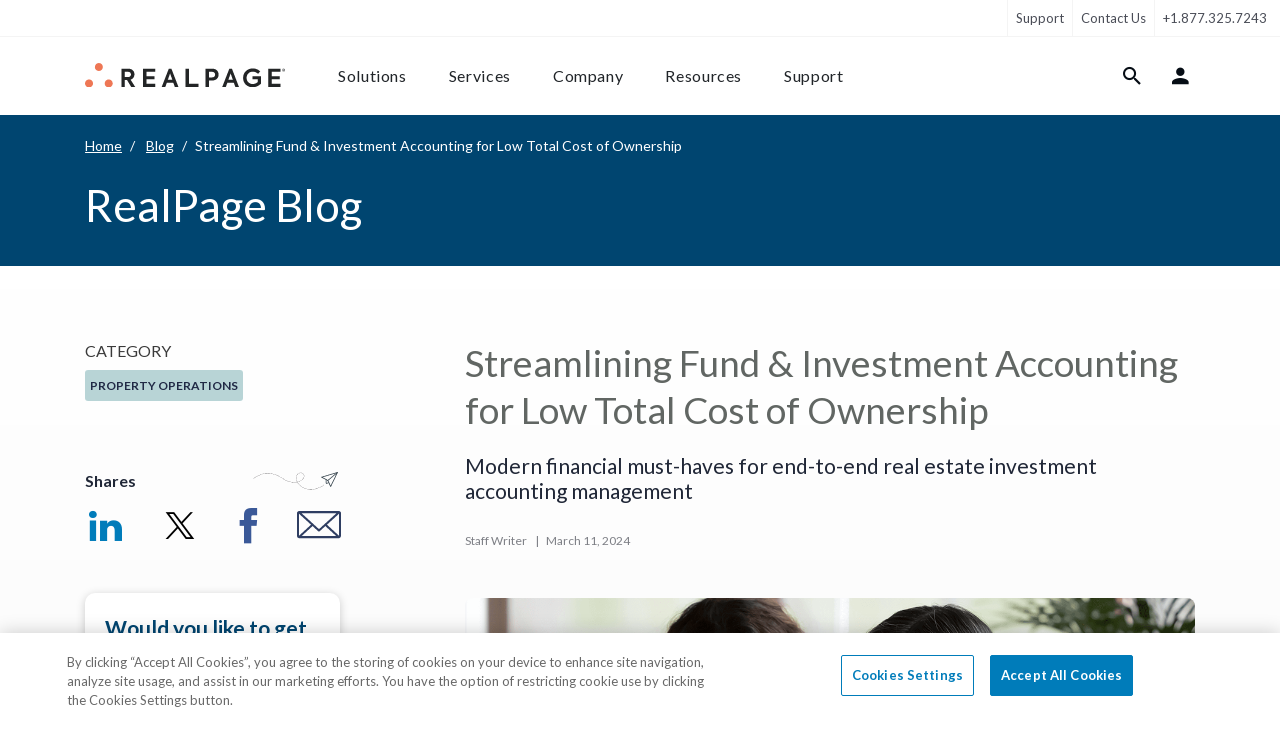

--- FILE ---
content_type: text/html; charset=UTF-8
request_url: https://www.realpage.com/blog/streamlining-fund-investment-accounting-for-low-total-cost-of-ownership/
body_size: 27582
content:
<!doctype html>
<html lang="en">
<head>
    <meta http-equiv="X-UA-Compatible" content="IE=edge,chrome=1">
    <title>Investment Accounting for Real Estate Portfolio Management   | RealPage Blog | RealPage Blog</title>
    <meta http-equiv="Content-Type" content="text/html;charset=UTF-8">
    <meta name="viewport" content="width=device-width, initial-scale=1, shrink-to-fit=no">
    <meta name="msvalidate.01" content="422174CE4ADD590AE828DA1D237B1BA7"/>
    <meta name="google-site-verification" content="X_KDgypERHuoVG0TOs2XGNHtXh9lsHk21v_18PcmW74"/>
    <meta name="description" content="Navigate the dynamic financial complexities of real estate investment management with a powerful accounting solution tailored for enterprise &amp; midmarket firms.">
    <link rel="shortcut icon" href="/favicon.ico"/>
    <link rel="apple-touch-icon" href="/apple-touch-icon.png">
    <meta name="apple-mobile-web-app-title" content="RealPage">
    <meta name="application-name" content="RealPage">
    <meta name="csrf-token" content="3pRYxjrQxL2RNoTm343RP01Qhgq650ilytS8UcgN">
        

    <link media="all" type="text/css" rel="stylesheet" href="https://www.realpage.com/dist/blogs/blog/style/app.css?id=b709e50d390a76550f510a1482004589&amp;t=1768911705837">
    <link media="all" type="text/css" rel="stylesheet" href="https://www.realpage.com/dist/site/fonts/style.css?id=927c477f62876c5c2d755bf5665dc0a5&amp;t=1768911736280">
    <link rel="stylesheet" href="https://fonts.googleapis.com/css2?family=Lato:ital,wght@0,400;0,700;1,400;1,700&display=swap">
            <link rel="alternate" type="application/rss+xml"
              href="https://www.realpage.com/blog/feed/"
              title="RealPage">
    
    
    <!-- PageAttributes Start -->
    <script> var pageAttributes = {"vertical":"General RealPage","family":"Accounting Solutions","solution":"Accounting Software"} </script>
    <!-- PageAttributes End -->
        <script>window.dataLayer = window.dataLayer || [];
        window.dataLayer.push({'content_group1': 'Property Management'});</script>

    <script>
  window.dataLayer = window.dataLayer || [];
  function gtag(){dataLayer.push(arguments);}

  gtag("consent", "default", {
        ad_storage: "denied",
        analytics_storage: "denied",
        functionality_storage: "denied",
        personalization_storage: "denied",
        security_storage: "denied",
        ad_user_data: "denied",
        ad_personalization: "denied",
        wait_for_update: 1000
    });
</script>
<!-- Google Tag Manager -->
<script>(function(w,d,s,l,i){w[l]=w[l]||[];w[l].push({'gtm.start':
new Date().getTime(),event:'gtm.js'});var f=d.getElementsByTagName(s)[0],
j=d.createElement(s),dl=l!='dataLayer'?'&l='+l:'';j.async=true;j.src=
'https://www.googletagmanager.com/gtm.js?id='+i+dl;f.parentNode.insertBefore(j,f);
})(window,document,'script','dataLayer','GTM-MDKXBGH');</script>

<!-- End Google Tag Manager -->
    <style>
        .grecaptcha-badge { visibility: hidden; }
    </style>
    <script id="recaptcha-v3-script" src="https://www.google.com/recaptcha/api.js?render=6LdApjAsAAAAAFy2tSi-2kPBsZoN2oWsXfTWMePp" async defer></script>
    <script>
        window.recaptchaV3Promise = window.recaptchaV3Promise || new Promise((resolve, reject) => {
            const script = document.getElementById('recaptcha-v3-script');
            if (!script) {
                reject(new Error('reCAPTCHA v3 script missing'));
                return;
            }
            script.addEventListener('load', () => {
                if (window.grecaptcha) {
                    window.grecaptcha.ready(() => resolve(window.grecaptcha));
                } else {
                    reject(new Error('reCAPTCHA v3 failed to load'));
                }
            });
            script.addEventListener('error', () => reject(new Error('reCAPTCHA v3 failed to load')));
        });
    </script>

            <script src="https://cdn.cookielaw.org/consent/0190b74b-4778-7bd2-bed1-1b3b533ed8d6/otSDKStub.js" integrity="sha384-62D4P8DS2mrlxhgsTuSxk5ua2o9pz+/fU+xmJdDqCBOLbN/ZznOHrhRK2atVkqU9" crossorigin="anonymous"  type="text/javascript" charset="UTF-8" data-domain-script="0190b74b-4778-7bd2-bed1-1b3b533ed8d6" ></script>
<script type="text/javascript">
    function OptanonWrapper() { }
</script>
    
                            <meta class="swiftype" name="rp:section" data-type="string" content="RealPage Blog"/>
                
                                                    <meta class="swiftype" name="rp:blog:blog" data-type="string" content='blog'/>
                                                            <meta class="swiftype" name="rp:blog:blog:label" data-type="string" content='RealPage Blog'/>
                                                                                <meta class="swiftype" name="rp:blog:category" data-type="string" content='property-operations'/>
                                                                                                <meta class="swiftype" name="rp:blog:category:label" data-type="string" content='Property Operations'/>
                                                                            <meta class="swiftype" name="rp:blog:main-category:label" data-type="string" content='Property Operations'/>
                                                                                                                                                                                                                                                <meta class="swiftype" name="rp:blog:authors:json" data-type="string" content='[]'/>
                                                                                                                                                                                    <meta class="swiftype" name="rp:blog:post:title" data-type="string" content='Streamlining Fund & Investment Accounting for Low Total Cost of Ownership'/>
                                                <meta class="swiftype" name="rp:post:date" data-type="date" content="2024-03-07T16:57:33-06:00"/>
                        <!-- Seo Start -->

    <link rel="canonical" href="https://www.realpage.com/blog/streamlining-fund-investment-accounting-for-low-total-cost-of-ownership/">
    <meta property="og:locale" content="en_US">
    <meta property="og:type" content="article">
    <meta property="og:title" content="Investment Accounting for Real Estate Portfolio Management   | RealPage Blog">
    <meta property="og:description" content="Navigate the dynamic financial complexities of real estate investment management with a powerful accounting solution tailored for enterprise & midmarket firms.">
    <meta property="og:url" content="https://www.realpage.com/blog/streamlining-fund-investment-accounting-for-low-total-cost-of-ownership/">
    <meta property="og:site_name" content="RealPage Blog">

            <meta property="og:image" content="https://www.realpage.com/storage/files/blog/posts/images/2024/03/vin-23-011-blog-4-image.png">
        
    
    <meta name="twitter:card" content="summary_large_image">
    <meta name="twitter:description" content="Navigate the dynamic financial complexities of real estate investment management with a powerful accounting solution tailored for enterprise & midmarket firms.">
    <meta name="twitter:title" content="Investment Accounting for Real Estate Portfolio Management   | RealPage Blog">


    
                                <script type="application/ld+json">
                {"@context":"https:\/\/schema.org","@type":"BlogPosting","mainEntityOfPage":"https:\/\/www.realpage.com\/blog\/streamlining-fund-investment-accounting-for-low-total-cost-of-ownership\/","dateModified":"2024-03-07T16:57:33-06:00","datePublished":"2024-03-11T00:00:00-05:00","headLine":"Investment Accounting for Real Estate Portfolio Management   | RealPage Blog","description":"Navigate the dynamic financial complexities of real estate investment management with a powerful accounting solution tailored for enterprise & midmarket firms.","image":["https:\/\/www.realpage.com\/storage\/files\/blog\/posts\/images\/2024\/03\/vin-23-011-blog-4-image.png"],"author":[],"publisher":{"@context":"https:\/\/schema.org","@type":"Organization","url":"https:\/\/www.realpage.com","name":"Realpage","logo":{"@context":"https:\/\/schema.org","@type":"ImageObject","url":"https:\/\/www.realpage.com\/dist\/site\/static\/header\/rp-logo-big.png","height":55,"width":478},"contactPoint":[{"@type":"ContactPoint","telephone":"+1.877.325.7243","contactType":"customer service","availableLanguage":"English"}],"areaServed":"US"}}
            </script>
                <!-- Seo End -->

        <link rel="stylesheet" href="/dist/blogs/blog/style/pages/post.css?id=962a6de6877c496cf78fb609109e8fc2&t=1768911705837">
</head>
<body>
<!-- Google Tag Manager (noscript) -->
<noscript><iframe src="https://www.googletagmanager.com/ns.html?id=GTM-MDKXBGH"
height="0" width="0" style="display:none;visibility:hidden"></iframe></noscript>
<!-- End Google Tag Manager (noscript) -->

<div class="wrap ">

    <header class="site-header" data-swiftype-index='false'>
    <a href="#content" class="sr-only sr-only-focusable">Skip to content</a>
    <nav class="navbar navbar-expand-lg navbar-light support-nav" data-body-overlay-fixed>
    <div class="collapse navbar-collapse">
        <ul class="navbar-nav left-links">

        </ul>
        <ul class="navbar-nav right-links">
                                                                                                                                                                                                                                                                                                                                                                                                    <li class="nav-item ">
                <a class="nav-link" href="/support/">Support</a>
            </li>


                            <li class="nav-item">
                    <a title="Contact Us"
                       href=""
                       data-contact-form="true"
                       class="nav-link"
                       data-modal-form-id="2"
                       data-cta="Contact Sales"
                       data-tier="Tier 1"
                       data-form-submit-endpoint="https://success.realpage.com/l/703303/2020-02-06/bscml"
                       data-form-wrapper-url="/html-includes/forms/contact-sales.html"
                       data-formmodal="FormModal"
                       data-popupbanner="PopUpBanner">Contact Us
                    </a>


                </li>
            
            <li class="nav-item">
                                    <a class="nav-link" href="tel:+1.877.325.7243">+1.877.325.7243</a>
                            </li>
        </ul>
    </div>
</nav>


    <nav class="navbar navbar-expand-xl navbar-light main-nav" id="main-navigation" data-main-navigation
     data-body-overlay-fixed>
    <div class="container container-xxl nav-container">
        <a class="navbar-brand" href="/">
            <img class="img-fluid" src="https://s.realpage.com//dist/site/static/logos/rp-logo-2022.svg" alt="RealPage Logo">
        </a>
        <div class="mobile-links order-5 order-lg-2">
            <button class=" btn bg-transparent nav-link" data-item-target="#login-tab-content" data-login-tab="true"><i
                    class="nav-icon icon-user"></i></button>
            <button class="nav-link btn btn-hamburger is-closed"
                    data-mobile-navigation-toggle=""
                    aria-controls="main-navigation-content"
                    aria-expanded="false"
                    aria-label="Toggle navigation">
                <span></span>
                <span></span>
                <span></span>
            </button>
        </div>

        <div class="navbar-collapse" id="main-navigation-content">
            <div class="nav-inner">

                <div data-secondary-mobile-links class="d-xl-none order-4 secondary-links">
                    <hr>
                    <ul class="navbar-nav ">
                        <li class="nav-item">
                            <a href="/blog/" class="nav-link">Blog</a>
                        </li>
                        <li class="nav-item">
                            <a href="/careers/" class="nav-link">Careers</a>
                        </li>
                        <li class="nav-item">
                            <a href="/support/" class="nav-link">Support</a>
                        </li>
                    </ul>
                    <div class="d-flex flex-column mt-5">

                        <a
                            class="btn btn-primary mb-3 d-block"
                            data-contact-form="true"
                            data-modal-form-id="2"
                            data-cta="Contact Sales"
                            data-tier="Tier 1"
                            data-form-submit-endpoint="https://success.realpage.com/l/703303/2020-02-06/bscml"
                            data-form-wrapper-url="/html-includes/forms/contact-sales.html"
                            data-formmodal="FormModal"
                            data-popupbanner="PopUpBanner">
                            Contact Sales
                        </a>
                        <a class="btn btn-outline-primary" href="tel:+1-877-325-7066">+1-877-325-7066</a>
                    </div>

                </div>

                <ul class="navbar-nav left-links order-1 order-xl-0" data-tab-wrapper>
                    <li class="nav-item ">
                        <button type="button" class="btn nav-link " data-rp-marker-target
                                data-item-target="#solutions-tab-content">Solutions
                        </button>
                        <div class="navigation-tab" id="solutions-tab-content">
    <button class="btn btn-back" data-mobile-back-button>
        <i class="icon-arrow-left"></i>
        Back
    </button>

    <div class="container container-xxl">
        <button data-close-button class="btn close-button">
            <i class="icon-close"></i>
        </button>
        <div class="row mobile-nav-row scrollable-row">
            <div class="col-xl-3 first-column">
                <h5 class="nav-list-title d-none d-lg-block">
            solutions
        </h5>
        <ul class="nav-list">
                            <li class="nav-list-item">
                    <a
                        class="btn btn-link nav-list-button"
                                                data-hidden-content-sibling="first-column"
                        data-hidden-content-target="solutions-by-need"
                    >
                        By Need
                    </a>
                </li>
                            <li class="nav-list-item">
                    <a
                        class="btn btn-link nav-list-button"
                                                data-hidden-content-sibling="first-column"
                        data-hidden-content-target="solutions-by-market"
                    >
                        By Market
                    </a>
                </li>
                            <li class="nav-list-item">
                    <a
                        class="btn btn-link nav-list-button"
                                                data-hidden-content-sibling="first-column"
                        data-hidden-content-target="solutions-by-platform"
                    >
                        By Platform
                    </a>
                </li>
                    </ul>
                    <hr class="list-separator">
            <ul class="nav-list">
                                    <li class="nav-list-item">
                        <a
                            class="btn btn-link nav-list-button"
                                                        data-hidden-content-sibling="first-column"
                            data-hidden-content-target="solutions-solutions-a-z"
                        >
                            Solutions A-Z
                        </a>
                    </li>
                                    <li class="nav-list-item">
                        <a
                            class="btn btn-link nav-list-button"
                                                        data-hidden-content-sibling="first-column"
                            data-hidden-content-target="solutions-featured-pages"
                        >
                            Featured Pages
                        </a>
                    </li>
                            </ul>
            </div>
            <div class="col-xl-3 second-column">
                <div class="nav-hidden-content" id="solutions-by-need">
    <h5 class="nav-list-title">needs</h5>
            <ul class="nav-list">
                            <li class="nav-list-item">
                    <a href="https://www.realpage.com/apartment-marketing/marketing/" view="site.elements.navigation.sub-components.descriptions.solutions.need.marketing" title="Marketing &amp; Advertising" class="nav-list-button" data-hidden-content-sibling="second-section" data-hidden-content-target="solutions-by-need-apartment-marketingmarketing">Marketing & Advertising</a>

                </li>
                            <li class="nav-list-item">
                    <a href="https://www.realpage.com/apartment-marketing/leasing/" view="site.elements.navigation.sub-components.descriptions.solutions.need.leasing" title="Leasing &amp; Lead Management" class="nav-list-button" data-hidden-content-sibling="second-section" data-hidden-content-target="solutions-by-need-apartment-marketingleasing">Leasing & Lead Management</a>

                </li>
                            <li class="nav-list-item">
                    <a href="https://www.realpage.com/apartment-marketing/resident-experience/" view="site.elements.navigation.sub-components.descriptions.solutions.need.resident-experience" title="Resident Experience" class="nav-list-button" data-hidden-content-sibling="second-section" data-hidden-content-target="solutions-by-need-apartment-marketingresident-experience">Resident Experience</a>

                </li>
                            <li class="nav-list-item">
                    <a href="https://www.realpage.com/smart-building/" view="site.elements.navigation.sub-components.descriptions.solutions.need.smart-building" title="Smart Building" class="nav-list-button" data-hidden-content-sibling="second-section" data-hidden-content-target="solutions-by-need-smart-building">Smart Building</a>

                </li>
                            <li class="nav-list-item">
                    <a href="https://www.realpage.com/property-management-software/" view="site.elements.navigation.sub-components.descriptions.solutions.need.property-management" title="Property Management" class="nav-list-button" data-hidden-content-sibling="second-section" data-hidden-content-target="solutions-by-need-property-management-software">Property Management</a>

                </li>
                            <li class="nav-list-item">
                    <a href="https://www.realpage.com/property-management-software/accounting-software/" view="site.elements.navigation.sub-components.descriptions.solutions.need.financial" title="Financial &amp; Accounting" class="nav-list-button" data-hidden-content-sibling="second-section" data-hidden-content-target="solutions-by-need-property-management-softwareaccounting-software">Financial & Accounting</a>

                </li>
                            <li class="nav-list-item">
                    <a href="https://www.realpage.com/source-to-pay/" view="site.elements.navigation.sub-components.descriptions.solutions.need.spend-management" title="Spend &amp; Vendor Management" class="nav-list-button" data-hidden-content-sibling="second-section" data-hidden-content-target="solutions-by-need-source-to-pay">Spend & Vendor Management</a>

                </li>
                            <li class="nav-list-item">
                    <a href="https://www.realpage.com/utility-management/" view="site.elements.navigation.sub-components.descriptions.solutions.need.utility-management" title="Utility &amp; Sustainability" class="nav-list-button" data-hidden-content-sibling="second-section" data-hidden-content-target="solutions-by-need-utility-management">Utility & Sustainability</a>

                </li>
                            <li class="nav-list-item">
                    <a href="https://www.realpage.com/insights-analytics/" view="site.elements.navigation.sub-components.descriptions.solutions.need.data-analytics" title="Insights &amp; Analytics" class="nav-list-button" data-hidden-content-sibling="second-section" data-hidden-content-target="solutions-by-need-insights-analytics">Insights & Analytics</a>

                </li>
                            <li class="nav-list-item">
                    <a href="https://www.realpage.com/investment-management/" view="site.elements.navigation.sub-components.descriptions.solutions.need.investment-management" title="Investment &amp; Asset Management" class="nav-list-button" data-hidden-content-sibling="second-section" data-hidden-content-target="solutions-by-need-investment-management">Investment & Asset Management</a>

                </li>
                    </ul>
    </div>
                    <div class="nav-hidden-content" id="solutions-by-market">
    <h5 class="nav-list-title">markets</h5>
            <ul class="nav-list">
                            <li class="nav-list-item">
                    <a href="https://www.realpage.com/multifamily/" view="site.elements.navigation.sub-components.descriptions.solutions.market.multifamily" title="Multifamily Housing" class="nav-list-button" data-hidden-content-sibling="second-section" data-hidden-content-target="solutions-by-market-multifamily">Multifamily Housing</a>

                </li>
                            <li class="nav-list-item">
                    <a href="https://www.realpage.com/affordable/" view="site.elements.navigation.sub-components.descriptions.solutions.market.affordable" title="Affordable Housing" class="nav-list-button" data-hidden-content-sibling="second-section" data-hidden-content-target="solutions-by-market-affordable">Affordable Housing</a>

                </li>
                            <li class="nav-list-item">
                    <a href="https://www.realpage.com/commercial/" view="site.elements.navigation.sub-components.descriptions.solutions.market.commercial" title="Commercial Real Estate" class="nav-list-button" data-hidden-content-sibling="second-section" data-hidden-content-target="solutions-by-market-commercial">Commercial Real Estate</a>

                </li>
                            <li class="nav-list-item">
                    <a href="https://www.realpage.com/community-associations/" view="site.elements.navigation.sub-components.descriptions.solutions.market.community-associations" title="Community Associations (HOA/COA)" class="nav-list-button" data-hidden-content-sibling="second-section" data-hidden-content-target="solutions-by-market-community-associations">Community Associations (HOA/COA)</a>

                </li>
                            <li class="nav-list-item">
                    <a href="https://www.realpage.com/institutional/" view="site.elements.navigation.sub-components.descriptions.solutions.market.institutional" title="Institutional" class="nav-list-button" data-hidden-content-sibling="second-section" data-hidden-content-target="solutions-by-market-institutional">Institutional</a>

                </li>
                            <li class="nav-list-item">
                    <a href="https://www.realpage.com/military/" view="site.elements.navigation.sub-components.descriptions.solutions.market.military" title="Military Housing" class="nav-list-button" data-hidden-content-sibling="second-section" data-hidden-content-target="solutions-by-market-military">Military Housing</a>

                </li>
                            <li class="nav-list-item">
                    <a href="https://www.realpage.com/mixed-portfolios/" view="site.elements.navigation.sub-components.descriptions.solutions.market.mixed-use-portfolios" title="Mixed Use Portfolios" class="nav-list-button" data-hidden-content-sibling="second-section" data-hidden-content-target="solutions-by-market-mixed-portfolios">Mixed Use Portfolios</a>

                </li>
                            <li class="nav-list-item">
                    <a href="https://www.realpage.com/senior/" view="site.elements.navigation.sub-components.descriptions.solutions.market.senior" title="Senior Living" class="nav-list-button" data-hidden-content-sibling="second-section" data-hidden-content-target="solutions-by-market-senior">Senior Living</a>

                </li>
                            <li class="nav-list-item">
                    <a href="https://www.realpage.com/single-family/" view="site.elements.navigation.sub-components.descriptions.solutions.market.single-family" title="Single Family Housing" class="nav-list-button" data-hidden-content-sibling="second-section" data-hidden-content-target="solutions-by-market-single-family">Single Family Housing</a>

                </li>
                            <li class="nav-list-item">
                    <a href="https://www.realpage.com/essentials/" view="site.elements.navigation.sub-components.descriptions.solutions.market.small-portfolios-independents" title="Small Portfolios &amp; Independents" class="nav-list-button" data-hidden-content-sibling="second-section" data-hidden-content-target="solutions-by-market-essentials">Small Portfolios & Independents</a>

                </li>
                            <li class="nav-list-item">
                    <a href="https://www.realpage.com/self-storage-marketing/" view="site.elements.navigation.sub-components.descriptions.solutions.market.storage-facilities" title="Storage Facilities" class="nav-list-button" data-hidden-content-sibling="second-section" data-hidden-content-target="solutions-by-market-self-storage-marketing">Storage Facilities</a>

                </li>
                            <li class="nav-list-item">
                    <a href="https://www.realpage.com/student/" view="site.elements.navigation.sub-components.descriptions.solutions.market.student" title="Student Housing" class="nav-list-button" data-hidden-content-sibling="second-section" data-hidden-content-target="solutions-by-market-student">Student Housing</a>

                </li>
                    </ul>
    </div>
                    <div class="nav-hidden-content" id="solutions-by-platform">
    <h5 class="nav-list-title">platforms</h5>
            <ul class="nav-list">
                            <li class="nav-list-item">
                    <a href="https://www.realpage.com/platforms/demand-operations/" view="site.elements.navigation.sub-components.descriptions.solutions.suite.demand-operations" title="Demand Operations" class="nav-list-button" data-hidden-content-sibling="second-section" data-hidden-content-target="solutions-by-platform-platformsdemand-operations">Demand Operations</a>

                </li>
                            <li class="nav-list-item">
                    <a href="https://www.realpage.com/platforms/front-office/" view="site.elements.navigation.sub-components.descriptions.solutions.suite.front-office" title="Front Office" class="nav-list-button" data-hidden-content-sibling="second-section" data-hidden-content-target="solutions-by-platform-platformsfront-office">Front Office</a>

                </li>
                            <li class="nav-list-item">
                    <a href="https://www.realpage.com/apartment-marketing/resident-experience/" view="site.elements.navigation.sub-components.descriptions.solutions.suite.resident-experience" title="Resident Experience" class="nav-list-button" data-hidden-content-sibling="second-section" data-hidden-content-target="solutions-by-platform-apartment-marketingresident-experience">Resident Experience</a>

                </li>
                            <li class="nav-list-item">
                    <a href="https://www.realpage.com/property-management-software/" view="site.elements.navigation.sub-components.descriptions.solutions.suite.property-operations" title="Property Operations" class="nav-list-button" data-hidden-content-sibling="second-section" data-hidden-content-target="solutions-by-platform-property-management-software">Property Operations</a>

                </li>
                            <li class="nav-list-item">
                    <a href="https://www.realpage.com/source-to-pay/" view="site.elements.navigation.sub-components.descriptions.solutions.suite.source-to-pay" title="Source to Pay" class="nav-list-button" data-hidden-content-sibling="second-section" data-hidden-content-target="solutions-by-platform-source-to-pay">Source to Pay</a>

                </li>
                            <li class="nav-list-item">
                    <a href="https://www.realpage.com/smart-sustainable-solutions/" view="site.elements.navigation.sub-components.descriptions.solutions.suite.sustainability" title="Sustainability &amp; Energy" class="nav-list-button" data-hidden-content-sibling="second-section" data-hidden-content-target="solutions-by-platform-smart-sustainable-solutions">Sustainability & Energy</a>

                </li>
                            <li class="nav-list-item">
                    <a href="https://www.realpage.com/utility-management/" view="site.elements.navigation.sub-components.descriptions.solutions.need.utility-management" title="Utility Management" class="nav-list-button" data-hidden-content-sibling="second-section" data-hidden-content-target="solutions-by-platform-utility-management">Utility Management</a>

                </li>
                            <li class="nav-list-item">
                    <a href="https://www.realpage.com/insights-analytics/" view="site.elements.navigation.sub-components.descriptions.solutions.need.data-analytics" title="Insights &amp; Analytics" class="nav-list-button" data-hidden-content-sibling="second-section" data-hidden-content-target="solutions-by-platform-insights-analytics">Insights & Analytics</a>

                </li>
                    </ul>
    </div>
                                            <div class="nav-hidden-content" id="solutions-solutions-a-z">
    <h5 class="nav-list-title">products a-z</h5>
            <div class="swiper swiper-vertical " >

            <ul class="nav-list swiper-wrapper">
                                         <li class="nav-list-item swiper-slide">
                        <a href="https://www.realpage.com/property-management-software/accounting-software/" label="Learn More" class="nav-list-button" data-hidden-content-sibling="second-section" data-hidden-content-target="solutions-solutions-a-z-property-management-softwareaccounting-software">Accounting Software</a>

                    </li>
                                         <li class="nav-list-item swiper-slide">
                        <a href="https://www.realpage.com/apartment-marketing/crm/ai-virtual-agent/" label="Learn More" class="nav-list-button" data-hidden-content-sibling="second-section" data-hidden-content-target="solutions-solutions-a-z-apartment-marketingcrmai-virtual-agent">AI Leasing Agent</a>

                    </li>
                                         <li class="nav-list-item swiper-slide">
                        <a href="https://www.realpage.com/insights-analytics/revenue-management/" label="Learn More" class="nav-list-button" data-hidden-content-sibling="second-section" data-hidden-content-target="solutions-solutions-a-z-insights-analyticsrevenue-management">AI Revenue Management</a>

                    </li>
                                         <li class="nav-list-item swiper-slide">
                        <a href="https://www.realpage.com/apartment-marketing/resident-screening/ai-screening/" label="Learn More" class="nav-list-button" data-hidden-content-sibling="second-section" data-hidden-content-target="solutions-solutions-a-z-apartment-marketingresident-screeningai-screening">AI Screening</a>

                    </li>
                                         <li class="nav-list-item swiper-slide">
                        <a href="https://www.realpage.com/apartment-marketing/crm/apartment-tours/" label="Learn More" class="nav-list-button" data-hidden-content-sibling="second-section" data-hidden-content-target="solutions-solutions-a-z-apartment-marketingcrmapartment-tours">Apartment Tours</a>

                    </li>
                                         <li class="nav-list-item swiper-slide">
                        <a href="https://www.realpage.com/investment-management/aim/" label="Learn More" class="nav-list-button" data-hidden-content-sibling="second-section" data-hidden-content-target="solutions-solutions-a-z-investment-managementaim">Asset Investment Management</a>

                    </li>
                                         <li class="nav-list-item swiper-slide">
                        <a href="https://www.realpage.com/insights-analytics/benchmarking/" label="Learn More" class="nav-list-button" data-hidden-content-sibling="second-section" data-hidden-content-target="solutions-solutions-a-z-insights-analyticsbenchmarking">Benchmarking</a>

                    </li>
                                         <li class="nav-list-item swiper-slide">
                        <a href="https://www.realpage.com/property-management-software/budgeting/" label="Learn More" class="nav-list-button" data-hidden-content-sibling="second-section" data-hidden-content-target="solutions-solutions-a-z-property-management-softwarebudgeting">Budgeting</a>

                    </li>
                                         <li class="nav-list-item swiper-slide">
                        <a href="https://www.realpage.com/insights-analytics/business-intelligence/" label="Learn More" class="nav-list-button" data-hidden-content-sibling="second-section" data-hidden-content-target="solutions-solutions-a-z-insights-analyticsbusiness-intelligence">Business Intelligence</a>

                    </li>
                                         <li class="nav-list-item swiper-slide">
                        <a href="https://www.realpage.com/apartment-marketing/crm/call-intelligence/" label="Learn More" class="nav-list-button" data-hidden-content-sibling="second-section" data-hidden-content-target="solutions-solutions-a-z-apartment-marketingcrmcall-intelligence">Call Intelligence</a>

                    </li>
                                         <li class="nav-list-item swiper-slide">
                        <a href="https://www.realpage.com/contact-center/" label="Learn More" class="nav-list-button" data-hidden-content-sibling="second-section" data-hidden-content-target="solutions-solutions-a-z-contact-center">Contact Center</a>

                    </li>
                                         <li class="nav-list-item swiper-slide">
                        <a href="https://www.realpage.com/investment-management/data-management-services/" label="Learn More" class="nav-list-button" data-hidden-content-sibling="second-section" data-hidden-content-target="solutions-solutions-a-z-investment-managementdata-management-services">Data Management Services</a>

                    </li>
                                         <li class="nav-list-item swiper-slide">
                        <a href="https://www.realpage.com/resident-services/security-deposit-alternatives/" label="Learn More" class="nav-list-button" data-hidden-content-sibling="second-section" data-hidden-content-target="solutions-solutions-a-z-resident-servicessecurity-deposit-alternatives">Deposit Alternatives</a>

                    </li>
                                         <li class="nav-list-item swiper-slide">
                        <a href="https://www.realpage.com/property-management-software/digital-disbursements/" label="Learn More" class="nav-list-button" data-hidden-content-sibling="second-section" data-hidden-content-target="solutions-solutions-a-z-property-management-softwaredigital-disbursements">Digital Disbursements</a>

                    </li>
                                         <li class="nav-list-item swiper-slide">
                        <a href="https://www.realpage.com/property-management-software/document-management/" label="Learn More" class="nav-list-button" data-hidden-content-sibling="second-section" data-hidden-content-target="solutions-solutions-a-z-property-management-softwaredocument-management">Document Management</a>

                    </li>
                                         <li class="nav-list-item swiper-slide">
                        <a href="https://www.realpage.com/sustainability-services/energy-management/" label="Learn More" class="nav-list-button" data-hidden-content-sibling="second-section" data-hidden-content-target="solutions-solutions-a-z-sustainability-servicesenergy-management">Energy Management</a>

                    </li>
                                         <li class="nav-list-item swiper-slide">
                        <a href="https://www.realpage.com/vendor-management/esupply-gpo/" label="Learn More" class="nav-list-button" data-hidden-content-sibling="second-section" data-hidden-content-target="solutions-solutions-a-z-vendor-managementesupply-gpo">eSupply GPO</a>

                    </li>
                                         <li class="nav-list-item swiper-slide">
                        <a href="https://www.realpage.com/property-management-software/maintenance-management/" label="Learn More" class="nav-list-button" data-hidden-content-sibling="second-section" data-hidden-content-target="solutions-solutions-a-z-property-management-softwaremaintenance-management">Facilities Management</a>

                    </li>
                                         <li class="nav-list-item swiper-slide">
                        <a href="https://www.realpage.com/platforms/front-office/" label="Learn More" class="nav-list-button" data-hidden-content-sibling="second-section" data-hidden-content-target="solutions-solutions-a-z-platformsfront-office">Front Office</a>

                    </li>
                                         <li class="nav-list-item swiper-slide">
                        <a href="https://www.realpage.com/apartment-marketing/g5-marketing-solutions/" label="Learn More" class="nav-list-button" data-hidden-content-sibling="second-section" data-hidden-content-target="solutions-solutions-a-z-apartment-marketingg5-marketing-solutions">G5 Marketing</a>

                    </li>
                                         <li class="nav-list-item swiper-slide">
                        <a href="https://www.realpage.com/insights-analytics/" label="Learn More" class="nav-list-button" data-hidden-content-sibling="second-section" data-hidden-content-target="solutions-solutions-a-z-insights-analytics">Insights &amp; Analytics</a>

                    </li>
                                         <li class="nav-list-item swiper-slide">
                        <a href="https://www.realpage.com/insurance/" label="Learn More" class="nav-list-button" data-hidden-content-sibling="second-section" data-hidden-content-target="solutions-solutions-a-z-insurance">Insurance</a>

                    </li>
                                         <li class="nav-list-item swiper-slide">
                        <a href="https://www.realpage.com/real-estate-investment-accounting-software/" label="Learn More" class="nav-list-button" data-hidden-content-sibling="second-section" data-hidden-content-target="solutions-solutions-a-z-real-estate-investment-accounting-software">Investment Accounting</a>

                    </li>
                                         <li class="nav-list-item swiper-slide">
                        <a href="https://www.realpage.com/investment-management/" label="Learn More" class="nav-list-button" data-hidden-content-sibling="second-section" data-hidden-content-target="solutions-solutions-a-z-investment-management">Investment Management</a>

                    </li>
                                         <li class="nav-list-item swiper-slide">
                        <a href="https://www.realpage.com/investment-management/investor-management-services/" label="Learn More" class="nav-list-button" data-hidden-content-sibling="second-section" data-hidden-content-target="solutions-solutions-a-z-investment-managementinvestor-management-services">Investor Management Services</a>

                    </li>
                                         <li class="nav-list-item swiper-slide">
                        <a href="https://www.realpage.com/apartment-marketing/crm/" label="Learn More" class="nav-list-button" data-hidden-content-sibling="second-section" data-hidden-content-target="solutions-solutions-a-z-apartment-marketingcrm">Knock CRM</a>

                    </li>
                                         <li class="nav-list-item swiper-slide">
                        <a href="https://www.realpage.com/property-management-software/learning-management-system/" label="Learn More" class="nav-list-button" data-hidden-content-sibling="second-section" data-hidden-content-target="solutions-solutions-a-z-property-management-softwarelearning-management-system">Learning Management</a>

                    </li>
                                         <li class="nav-list-item swiper-slide">
                        <a href="https://www.realpage.com/apartment-marketing/leasing/" label="Learn More" class="nav-list-button" data-hidden-content-sibling="second-section" data-hidden-content-target="solutions-solutions-a-z-apartment-marketingleasing">Leasing</a>

                    </li>
                                         <li class="nav-list-item swiper-slide">
                        <a href="https://www.realpage.com/resident-portal/" label="Learn More" class="nav-list-button" data-hidden-content-sibling="second-section" data-hidden-content-target="solutions-solutions-a-z-resident-portal">LOFT Resident Portal</a>

                    </li>
                                         <li class="nav-list-item swiper-slide">
                        <a href="https://www.realpage.com/resident-portal/loyalty-rewards/" label="Learn More" class="nav-list-button" data-hidden-content-sibling="second-section" data-hidden-content-target="solutions-solutions-a-z-resident-portalloyalty-rewards">Loyalty Rewards</a>

                    </li>
                                         <li class="nav-list-item swiper-slide">
                        <a href="https://www.realpage.com/lp/lumina-ai-workforce/" label="Learn More" class="nav-list-button" data-hidden-content-sibling="second-section" data-hidden-content-target="solutions-solutions-a-z-lplumina-ai-workforce">Lumina AI Workforce</a>

                    </li>
                                         <li class="nav-list-item swiper-slide">
                        <a href="https://www.realpage.com/insights-analytics/market-analytics/" label="Learn More" class="nav-list-button" data-hidden-content-sibling="second-section" data-hidden-content-target="solutions-solutions-a-z-insights-analyticsmarket-analytics">Market Analytics</a>

                    </li>
                                         <li class="nav-list-item swiper-slide">
                        <a href="https://www.realpage.com/apartment-marketing/marketing/" label="Learn More" class="nav-list-button" data-hidden-content-sibling="second-section" data-hidden-content-target="solutions-solutions-a-z-apartment-marketingmarketing">Marketing</a>

                    </li>
                                         <li class="nav-list-item swiper-slide">
                        <a href="https://www.realpage.com/apartment-marketing/online-leasing/" label="Learn More" class="nav-list-button" data-hidden-content-sibling="second-section" data-hidden-content-target="solutions-solutions-a-z-apartment-marketingonline-leasing">Online Leasing</a>

                    </li>
                                         <li class="nav-list-item swiper-slide">
                        <a href="https://www.realpage.com/online-payments/" label="Learn More" class="nav-list-button" data-hidden-content-sibling="second-section" data-hidden-content-target="solutions-solutions-a-z-online-payments">Payments</a>

                    </li>
                                         <li class="nav-list-item swiper-slide">
                        <a href="https://www.realpage.com/apartment-marketing/prequalification/" label="Learn More" class="nav-list-button" data-hidden-content-sibling="second-section" data-hidden-content-target="solutions-solutions-a-z-apartment-marketingprequalification">Prequalification</a>

                    </li>
                                         <li class="nav-list-item swiper-slide">
                        <a href="https://www.realpage.com/expense-management/procurement-suite/" label="Learn More" class="nav-list-button" data-hidden-content-sibling="second-section" data-hidden-content-target="solutions-solutions-a-z-expense-managementprocurement-suite">Procurement Suite</a>

                    </li>
                                         <li class="nav-list-item swiper-slide">
                        <a href="https://www.realpage.com/property-management-software/" label="Learn More" class="nav-list-button" data-hidden-content-sibling="second-section" data-hidden-content-target="solutions-solutions-a-z-property-management-software">Property Management</a>

                    </li>
                                         <li class="nav-list-item swiper-slide">
                        <a href="https://www.realpage.com/exchange/" label="Learn More" class="nav-list-button" data-hidden-content-sibling="second-section" data-hidden-content-target="solutions-solutions-a-z-exchange">RealPage Exchange (RPX)</a>

                    </li>
                                         <li class="nav-list-item swiper-slide">
                        <a href="https://www.realpage.com/renters-insurance/" label="Learn More" class="nav-list-button" data-hidden-content-sibling="second-section" data-hidden-content-target="solutions-solutions-a-z-renters-insurance">Renters Insurance</a>

                    </li>
                                         <li class="nav-list-item swiper-slide">
                        <a href="https://www.realpage.com/apartment-marketing/rent-reporting/" label="Learn More" class="nav-list-button" data-hidden-content-sibling="second-section" data-hidden-content-target="solutions-solutions-a-z-apartment-marketingrent-reporting">Rent Reporting</a>

                    </li>
                                         <li class="nav-list-item swiper-slide">
                        <a href="https://www.realpage.com/apartment-marketing/reputation-management/" label="Learn More" class="nav-list-button" data-hidden-content-sibling="second-section" data-hidden-content-target="solutions-solutions-a-z-apartment-marketingreputation-management">Reputation Management</a>

                    </li>
                                         <li class="nav-list-item swiper-slide">
                        <a href="https://www.realpage.com/apartment-marketing/resident-experience/" label="Learn More" class="nav-list-button" data-hidden-content-sibling="second-section" data-hidden-content-target="solutions-solutions-a-z-apartment-marketingresident-experience">Resident Experience</a>

                    </li>
                                         <li class="nav-list-item swiper-slide">
                        <a href="https://www.realpage.com/apartment-marketing/resident-screening/" label="Learn More" class="nav-list-button" data-hidden-content-sibling="second-section" data-hidden-content-target="solutions-solutions-a-z-apartment-marketingresident-screening">Resident Screening</a>

                    </li>
                                         <li class="nav-list-item swiper-slide">
                        <a href="https://www.realpage.com/smart-building/apartments/" label="Learn More" class="nav-list-button" data-hidden-content-sibling="second-section" data-hidden-content-target="solutions-solutions-a-z-smart-buildingapartments">Smart Apartments</a>

                    </li>
                                         <li class="nav-list-item swiper-slide">
                        <a href="https://www.realpage.com/smart-building/" label="Learn More" class="nav-list-button" data-hidden-content-sibling="second-section" data-hidden-content-target="solutions-solutions-a-z-smart-building">Smart Building</a>

                    </li>
                                         <li class="nav-list-item swiper-slide">
                        <a href="https://www.realpage.com/apartment-marketing/marketing/smart-digital-advertising/" label="Learn More" class="nav-list-button" data-hidden-content-sibling="second-section" data-hidden-content-target="solutions-solutions-a-z-apartment-marketingmarketingsmart-digital-advertising">Smart Digital Advertising</a>

                    </li>
                                         <li class="nav-list-item swiper-slide">
                        <a href="https://www.realpage.com/waste-management-solution/" label="Learn More" class="nav-list-button" data-hidden-content-sibling="second-section" data-hidden-content-target="solutions-solutions-a-z-waste-management-solution">Smart Waste Management</a>

                    </li>
                                         <li class="nav-list-item swiper-slide">
                        <a href="https://www.realpage.com/smart-water-management/" label="Learn More" class="nav-list-button" data-hidden-content-sibling="second-section" data-hidden-content-target="solutions-solutions-a-z-smart-water-management">Smart Water Management</a>

                    </li>
                                         <li class="nav-list-item swiper-slide">
                        <a href="https://www.realpage.com/smart-building/wi-fi/" label="Learn More" class="nav-list-button" data-hidden-content-sibling="second-section" data-hidden-content-target="solutions-solutions-a-z-smart-buildingwi-fi">Smart WiFi</a>

                    </li>
                                         <li class="nav-list-item swiper-slide">
                        <a href="https://www.realpage.com/spend-management/" label="Learn More" class="nav-list-button" data-hidden-content-sibling="second-section" data-hidden-content-target="solutions-solutions-a-z-spend-management">Spend Management</a>

                    </li>
                                         <li class="nav-list-item swiper-slide">
                        <a href="https://www.realpage.com/sustainability-services/" label="Learn More" class="nav-list-button" data-hidden-content-sibling="second-section" data-hidden-content-target="solutions-solutions-a-z-sustainability-services">Sustainability Services</a>

                    </li>
                                         <li class="nav-list-item swiper-slide">
                        <a href="https://www.realpage.com/utility-management/billing/" label="Learn More" class="nav-list-button" data-hidden-content-sibling="second-section" data-hidden-content-target="solutions-solutions-a-z-utility-managementbilling">Utility Billing</a>

                    </li>
                                         <li class="nav-list-item swiper-slide">
                        <a href="https://www.realpage.com/utility-management/expense-management/" label="Learn More" class="nav-list-button" data-hidden-content-sibling="second-section" data-hidden-content-target="solutions-solutions-a-z-utility-managementexpense-management">Utility Expense Management</a>

                    </li>
                                         <li class="nav-list-item swiper-slide">
                        <a href="https://www.realpage.com/utility-management/" label="Learn More" class="nav-list-button" data-hidden-content-sibling="second-section" data-hidden-content-target="solutions-solutions-a-z-utility-management">Utility Management</a>

                    </li>
                                         <li class="nav-list-item swiper-slide">
                        <a href="https://www.realpage.com/utility-management/submetering/" label="Learn More" class="nav-list-button" data-hidden-content-sibling="second-section" data-hidden-content-target="solutions-solutions-a-z-utility-managementsubmetering">Utility Submetering</a>

                    </li>
                                         <li class="nav-list-item swiper-slide">
                        <a href="https://www.realpage.com/vendor-credentialing/" label="Learn More" class="nav-list-button" data-hidden-content-sibling="second-section" data-hidden-content-target="solutions-solutions-a-z-vendor-credentialing">Vendor Credentialing</a>

                    </li>
                                         <li class="nav-list-item swiper-slide">
                        <a href="https://www.realpage.com/vendor-management/" label="Learn More" class="nav-list-button" data-hidden-content-sibling="second-section" data-hidden-content-target="solutions-solutions-a-z-vendor-management">Vendor Management</a>

                    </li>
                                         <li class="nav-list-item swiper-slide">
                        <a href="https://www.realpage.com/vendor-marketplace/" label="Learn More" class="nav-list-button" data-hidden-content-sibling="second-section" data-hidden-content-target="solutions-solutions-a-z-vendor-marketplace">Vendor Marketplace</a>

                    </li>
                                         <li class="nav-list-item swiper-slide">
                        <a href="https://www.realpage.com/vendor-payments/" label="Learn More" class="nav-list-button" data-hidden-content-sibling="second-section" data-hidden-content-target="solutions-solutions-a-z-vendor-payments">Vendor Payments</a>

                    </li>
                                         <li class="nav-list-item swiper-slide">
                        <a href="https://www.realpage.com/apartment-marketing/website-design/" label="Learn More" class="nav-list-button" data-hidden-content-sibling="second-section" data-hidden-content-target="solutions-solutions-a-z-apartment-marketingwebsite-design">Websites</a>

                    </li>
                            </ul>
            <div class="swiper-scrollbar"></div>
        </div>

    </div>
                            <div class="nav-hidden-content" id="solutions-featured-pages">
    <h5 class="nav-list-title">featured products</h5>
            <ul class="nav-list">
                            <li class="nav-list-item">
                    <a href="https://www.realpage.com/property-management-software/" label="Learn More" title="Property Management Software" class="nav-list-button" data-hidden-content-sibling="second-section" data-hidden-content-target="solutions-featured-pages-property-management-software">Property Management Software</a>

                </li>
                            <li class="nav-list-item">
                    <a href="https://www.realpage.com/resident-portal/" label="Learn More" title="LOFT Resident Portal" class="nav-list-button" data-hidden-content-sibling="second-section" data-hidden-content-target="solutions-featured-pages-resident-portal">LOFT Resident Portal</a>

                </li>
                            <li class="nav-list-item">
                    <a href="https://www.realpage.com/lp/lumina-ai-workforce/" label="Learn More" title="Lumina AI Workforce" class="nav-list-button" data-hidden-content-sibling="second-section" data-hidden-content-target="solutions-featured-pages-lplumina-ai-workforce">Lumina AI Workforce</a>

                </li>
                            <li class="nav-list-item">
                    <a href="https://www.realpage.com/apartment-marketing/crm/" label="Learn More" title="Knock CRM" class="nav-list-button" data-hidden-content-sibling="second-section" data-hidden-content-target="solutions-featured-pages-apartment-marketingcrm">Knock CRM</a>

                </li>
                            <li class="nav-list-item">
                    <a href="https://www.realpage.com/apartment-marketing/g5-marketing-solutions/" label="Learn More" title="G5 Marketing" class="nav-list-button" data-hidden-content-sibling="second-section" data-hidden-content-target="solutions-featured-pages-apartment-marketingg5-marketing-solutions">G5 Marketing</a>

                </li>
                            <li class="nav-list-item">
                    <a href="https://www.realpage.com/insurance/" label="Learn More" title="Insurance" class="nav-list-button" data-hidden-content-sibling="second-section" data-hidden-content-target="solutions-featured-pages-insurance">Insurance</a>

                </li>
                            <li class="nav-list-item">
                    <a href="https://www.realpage.com/insights-analytics/revenue-management/" label="Learn More" title="AI Revenue Management" class="nav-list-button" data-hidden-content-sibling="second-section" data-hidden-content-target="solutions-featured-pages-insights-analyticsrevenue-management">AI Revenue Management</a>

                </li>
                            <li class="nav-list-item">
                    <a href="https://www.realpage.com/apartment-marketing/resident-screening/" label="Learn More" title="Resident Screening" class="nav-list-button" data-hidden-content-sibling="second-section" data-hidden-content-target="solutions-featured-pages-apartment-marketingresident-screening">Resident Screening</a>

                </li>
                            <li class="nav-list-item">
                    <a href="https://www.realpage.com/smart-building/" label="Learn More" title="Smart Building" class="nav-list-button" data-hidden-content-sibling="second-section" data-hidden-content-target="solutions-featured-pages-smart-building">Smart Building</a>

                </li>
                    </ul>
    </div>
            </div>
            <div class="col-xl-6 third-column">
                <div class="nav-hidden-content"
     id="solutions-by-need-apartment-marketingmarketing">
    <h4>
        Marketing & Advertising
    </h4>
    <p>
        Turn more apartment seekers into prospects and valuable prospects into residents.
    </p>
    <a
        href="/apartment-marketing/marketing/"
        class="btn btn-primary"
        title="Marketing &amp; Advertising"
    >Learn More</a>
    <h6 class="product-list-heading">
        Featured Products
    </h6>
    <ul class="product-list">
        <li>
            <a title="Websites" href="/apartment-marketing/website-design/">Websites</a>
        </li>
        <li>
            <a title="Digital Advertising" href="/apartment-marketing/marketing/smart-digital-advertising/">Digital Advertising</a>
        </li>
        <li>
            <a title="Reputation and Social" href="/apartment-marketing/reputation-management/">Reputation and Social</a>
        </li>
    </ul>
</div>

                                                                <div class="nav-hidden-content"
     id="solutions-by-need-apartment-marketingleasing">
    <h4>
        Leasing & Lead Management
    </h4>
    <p>
        Take the entire apartment leasing process online for a totally seamless, 100% digital experience.
    </p>
    <a
        href="/apartment-marketing/leasing/"
        class="btn btn-primary"
        title="Leasing &amp; Lead Management"
    >Learn More</a>
    <h6 class="product-list-heading">
        Featured Products
    </h6>
    <div class="row">
        <div class="col-lg-4">


            <ul class="product-list">
                <li>
                    <a title="CRM" href="/apartment-marketing/crm/">CRM</a>
                </li>
                <li>
                    <a title="AI Leasing Agent" href="/apartment-marketing/crm/ai-virtual-agent/">AI Leasing Agent</a>
                </li>
                <li>
                    <a title="Online Leasing" href="/apartment-marketing/online-leasing/">Online Leasing</a>
                </li>
                <li>
                    <a title="Screening" href="/apartment-marketing/resident-screening/">Screening</a>
                </li>
                <li>
                    <a title="Prequalification" href="/apartment-marketing/prequalification/">Prequalification</a>
                </li>
            </ul>
        </div>
        <div class="col-lg-4">
            <ul class="product-list">
                <li>
                    <a title="Insurance" href="/insurance/">Insurance</a>
                </li>
                <li>
                    <a title="Payments" href="/online-payments/">Payments</a>
                </li>
                <li>
                    <a title="Deposit Alternatives" href="/resident-services/security-deposit-alternatives/">Deposit Alternatives</a>
                </li>
                <li>
                    <a title="Contact Center" href="/contact-center/">Contact Center</a>
                </li>
            </ul>
        </div>
    </div>
</div>

                                                                <div class="nav-hidden-content"
     id="solutions-by-need-apartment-marketingresident-experience">
    <h4>
        Resident Experience
    </h4>
    <p>
        Engage residents, improve retention, grow ancillary revenue and build a stronger apartment community.
    </p>
    <a
        href="/apartment-marketing/resident-experience/"
        class="btn btn-primary"
        title="Resident Experience"
    >Learn More</a>
    <h6 class="product-list-heading">
        Featured Products
    </h6>
    <div class="row">
        <div class="col-lg-4">
            <ul class="product-list">
                <li>
                    <a title="LOFT Resident Portal" href="/resident-portal/">LOFT Resident Portal</a>
                </li>
                <li>
                    <a title="Payments" href="/online-payments/">Payments</a>
                </li>
                <li>
                    <a title="Loyalty Rewards" href="/resident-portal/loyalty-rewards/">Loyalty Rewards</a>
                </li>
            </ul>
        </div>
        <div class="col-lg-4">
            <ul class="product-list">
                <li>
                    <a title="Rent Reporting" href="/apartment-marketing/rent-reporting/">Rent Reporting</a>
                </li>
                <li>
                    <a title="Smart Building" href="/smart-building/">Smart Building</a>
                </li>
                <li>
                    <a title="Contact Center" href="/contact-center/">Contact Center</a>
                </li>
            </ul>
        </div>
    </div>
</div>

                                                                <div class="nav-hidden-content"
     id="solutions-by-need-smart-building">
    <h4>
        Smart Building
    </h4>
    <p>
        Transform your properties with the multifamily industry's first, true connected living platform. RealPage Smart Building unifies IoT automation, access control, and managed Wi-Fi into a single ecosystem.
    </p>
    <a
        href="/smart-building/"
        class="btn btn-primary"
        title="Smart Building"
    >Learn More</a>
    <h6 class="product-list-heading">
        Featured Products
    </h6>
    <div class="row">
        <div class="col-lg-4">
            <ul class="product-list">
                <li>
                    <a title="Smart Apartments" href="/smart-building/apartments/">Smart Apartments</a>
                </li>
                <li>
                    <a title="Wi-Fi" href="/smart-building/wi-fi/">Wi-Fi</a>
                </li>
                <li>
                    <a title="Submetering Solutions" href="/utility-management/submetering/">Submetering Solutions</a>
                </li>






            </ul>
        </div>
        <div class="col-lg-4">
            <ul class="product-list">









            </ul>
        </div>
    </div>
</div>

                                                                <div class="nav-hidden-content"
     id="solutions-by-need-property-management-software">
    <h4>
        Property Management
    </h4>
    <p>
        OneSite<sup>&reg;</sup> is the multifamily industry's leading property management system, designed to maximize efficiency, empower decision-making, and deliver proven NOI growth.
    </p>
    <a
        href="/property-management-software/"
        class="btn btn-primary"
        title="Property Management"
    >Learn More</a>
    <h6 class="product-list-heading">
        Featured Products
    </h6>
    <div class="row">
        <div class="col-lg-4">
            <ul class="product-list">
                <li>
                    <a title="Financial Management" href="/property-management-software/accounting-software/">Financial Management</a>
                </li>
                <li>
                    <a title="Facilities Management" href="/property-management-software/maintenance-management/">Facilities Management</a>
                </li>
                <li>
                    <a title="Spend Management" href="/spend-management/">Spend Management</a>
                </li>
            </ul>
        </div>
        <div class="col-lg-4">
            <ul class="product-list">
                <li>
                    <a title="Document Management" href="/property-management-software/document-management/">Document Management</a>
                </li>
                <li>
                    <a title="Learning Management" href="/property-management-software/learning-management-system/">Learning Management</a>
                </li>
                <li>
                    <a title="Digital Disbursements" href="/property-management-software/digital-disbursements/">Digital Disbursements</a>
                </li>
            </ul>
        </div>
    </div>
</div>

                                                                <div class="nav-hidden-content"
     id="solutions-by-need-property-management-softwareaccounting-software">
    <h4>
        Financial & Accounting
    </h4>
    <p>
        A financial workhorse as nimble as you need to be, with custom reporting and centralized processing for ultimate efficiency.
    </p>
    <a
        href="/property-management-software/accounting-software/"
        class="btn btn-primary"
        title="Financial &amp; Accounting"
    >Learn More</a>
    <h6 class="product-list-heading">
        Featured Products
    </h6>
    <ul class="product-list">
        <li>
            <a title="Accounting" href="/property-management-software/accounting-software/">Accounting</a>
        </li>
        <li>
            <a title="Budgeting" href="/property-management-software/budgeting/">Budgeting</a>
        </li>
        <li>
            <a title="Digital Disbursements" href="/property-management-software/digital-disbursements/">Digital Disbursements</a>
        </li>
        <li>
            <a title="Vendor Payments" href="/vendor-payments/">Vendor Payments</a>
        </li>
    </ul>
</div>

                                                                <div class="nav-hidden-content"
     id="solutions-by-need-source-to-pay">
    <h4>
        Spend & Vendor Management
    </h4>
    <p>
        Scale operational efficiency across your portfolio with source-to-pay solutions that streamline everything from ordering and receiving to invoice matching and payment.
    </p>
    <a
        href="/source-to-pay/"
        class="btn btn-primary"
        title="Spend &amp; Vendor Management"
    >Learn More</a>
    <h6 class="product-list-heading">
        Featured Products
    </h6>
    <div class="row">
        <div class="col-lg-4">
            <ul class="product-list">
                <li>
                    <a title="Spend Management" href="/spend-management/">Spend Management</a>
                </li>
                <li>
                    <a title="Vendor Credentialing" href="/vendor-credentialing/">Vendor Credentialing</a>
                </li>
                <li>
                    <a title="Vendor Marketplace" href="/vendor-marketplace/">Vendor Marketplace</a>
                </li>
            </ul>
        </div>
        <div class="col-lg-4">
            <ul class="product-list">
                <li>
                    <a title="eSupply GPO" href="/vendor-management/esupply-gpo/">eSupply GPO</a>
                </li>
                <li>
                    <a title="Vendor Management" href="/vendor-management/">Vendor Management</a>
                </li>
            </ul>
        </div>

    </div>
</div>

                                                                <div class="nav-hidden-content"
     id="solutions-by-need-utility-management">
    <h4>
        Utility and Sustainability Management
    </h4>
    <p>
        Streamline utility operations, ensure regulatory alignment, and drive portfolio-wide sustainability plus NOI.
    </p>
    <a
        href="/utility-management/"
        class="btn btn-primary"
        title="Utility &amp; Sustainability"
    >Learn More</a>
    <h6 class="product-list-heading">
        Featured Products
    </h6>
    <div class="row">
        <div class="col-lg-4">
            <ul class="product-list">
                <li>
                    <a title="Utility Management" href="/utility-management/">Utility Management</a>
                </li>
                <li>
                    <a title="Utility Expenses" href="/utility-management/expense-management/">Utility Expenses</a>
                </li>
                <li>
                    <a title="Submetering Solutions" href="/utility-management/submetering/">Submetering Solutions</a>
                </li>
                <li>
                    <a title="Utility Billing" href="/utility-management/billing/">Utility Billing</a>
                </li>
                <li>
                    <a title="Sustainability Services" href="/sustainability-services/">Sustainability Services</a>
                </li>
            </ul>
        </div>
        <div class="col-lg-4">
            <ul class="product-list">
                <li>
                    <a title="Energy Management" href="/sustainability-services/energy-management/">Energy Management</a>
                </li>
                <li>
                    <a title="Smart Sustainable Solutions" href="/smart-sustainable-solutions/">Smart Sustainable Solutions</a>
                </li>
                <li>
                    <a title="Smart Waste Management" href="/waste-management-solution/">Smart Waste Management</a>
                </li>
                <li>
                    <a title="Smart Waste Management" href="/smart-water-management/">Smart Water Management</a>
                </li>
            </ul>
        </div>
    </div>
</div>

                                                                <div class="nav-hidden-content"
     id="solutions-by-need-insights-analytics">
    <h4>
        Insights & Analytics
    </h4>
    <p>
        We’re making data more accessible and actionable through a suite of innovative solutions, that provides context, clarity, focus and speed so that you can outperform.
    </p>
    <a
        href="/insights-analytics/"
        class="btn btn-primary"
        title="Insights &amp; Analytics"
    >Learn More</a>
    <h6 class="product-list-heading">
        Featured Products
    </h6>
    <ul class="product-list">
        <li>
            <a title="Market Analytics" href="/insights-analytics/market-analytics/">Market Analytics</a>
        </li>
        <li>
            <a title="AI Revenue Management" href="/insights-analytics/revenue-management/">AI Revenue Management</a>
        </li>
        <li>
            <a title="Business Intelligence" href="/insights-analytics/business-intelligence/">Business Intelligence</a>
        </li>
        <li>
            <a title="Performance Analytics Benchmarking" href="/insights-analytics/benchmarking/">Performance Analytics Benchmarking</a>
        </li>
    </ul>
</div>

                                                                <div class="nav-hidden-content"
     id="solutions-by-need-investment-management">
    <h4>
        Investment & Asset Management
    </h4>
    <p>
        Enable reliable insights and portfolio-wide visibility to help you make more informed decisions, streamline the capital-raising process, and improve investor interactions.
    </p>
    <a
        href="/investment-management/"
        class="btn btn-primary"
        title="Investment &amp; Asset Management"
    >Learn More</a>
    <h6 class="product-list-heading">
        Featured Products
    </h6>
    <ul class="product-list">
        <li>
            <a title="Asset Investment Management (AIM)" href="/investment-management/aim/">Asset Investment Management (AIM)</a>
        </li>
        <li>
            <a title="Data Management Services (DMS)" href="/investment-management/data-management-services/">Data Management Services (DMS)</a>
        </li>
        <li>
            <a title="Investor Management Services (IMS)" href="/investment-management/investor-management-services/">Investor Management Services (IMS)</a>
        </li>
        <li>
            <a title="Investment Accounting" href="/real-estate-investment-accounting-software/">Investment Accounting</a>
        </li>
    </ul>
</div>

                                                                                    <div class="nav-hidden-content"
     id="solutions-by-market-multifamily">
    <h4>
        Multifamily Housing
    </h4>
    <p>
        Get the whole picture for your multifamily portfolio with one powerful platform for seamless data flow.
    </p>
    <a
        href="/multifamily/"
        class="btn btn-primary"
        title="Multifamily Housing"
    >Learn More</a>
</div>

                                                                <div class="nav-hidden-content"
     id="solutions-by-market-affordable">
    <h4>
        Affordable Housing
    </h4>
    <p>
        Simplify compliance, streamline operations, and support residents with technology built to help affordable housing providers manage complex programs confidently.
    </p>
    <a
        href="/affordable/"
        class="btn btn-primary"
        title="Affordable Housing"
    >Learn More</a>
</div>

                                                                <div class="nav-hidden-content"
     id="solutions-by-market-commercial">
    <h4>
        Commercial Real Estate
    </h4>
    <p>
        Gain portfolio-wide visibility and performance insights that empower smarter leasing, investment, and operational decisions.
    </p>
    <a
        href="/commercial/"
        class="btn btn-primary"
        title="Commercial Real Estate"
    >Learn More</a>
</div>

                                                                <div class="nav-hidden-content"
     id="solutions-by-market-community-associations">
    <h4>
        Community Associations (HOA/COA)
    </h4>
    <p>
        Keep communities running smoothly with integrated solutions that simplify accounting, streamline operations, and strengthen homeowner communication.
    </p>
    <a
        href="/community-associations/"
        class="btn btn-primary"
        title="Community Associations (HOA/COA)"
    >Learn More</a>
</div>

                                                                <div class="nav-hidden-content"
     id="solutions-by-market-institutional">
    <h4>
        Institutional
    </h4>
    <p>
        Leveraging technology to enable data-driven insights is key to managing an institutional real estate portfolio.
    </p>
    <a
        href="/institutional/"
        class="btn btn-primary"
        title="Institutional"
    >Learn More</a>
</div>

                                                                <div class="nav-hidden-content"
     id="solutions-by-market-military">
    <h4>
        Military Housing
    </h4>
    <p>
        Deliver reliable housing experiences for service members and their families through tools that ensure compliance, responsiveness, and efficiency.
    </p>
    <a
        href="/military/"
        class="btn btn-primary"
        title="Military Housing"
    >Learn More</a>
</div>

                                                                <div class="nav-hidden-content"
     id="solutions-by-market-mixed-portfolios">
    <h4>
        Mixed Use Portfolios
    </h4>
    <p>
        Manage residential, retail, and commercial assets from a single platform to unlock portfolio insights and drive consistent performance across property types.
    </p>
    <a
        href="/mixed-portfolios/"
        class="btn btn-primary"
        title="Mixed Use Portfolios"
    >Learn More</a>
</div>

                                                                <div class="nav-hidden-content"
     id="solutions-by-market-senior">
    <h4>
        Senior Living
    </h4>
    <p>
        Increase occupancy, reduce administrative work, and enhance care with connected tools that bring residents, staff, and operations together.
    </p>
    <a
        href="/senior/"
        class="btn btn-primary"
        title="Senior Living"
    >Learn More</a>
</div>

                                                                <div class="nav-hidden-content"
     id="solutions-by-market-single-family">
    <h4>
        Single Family Housing
    </h4>
    <p>
        Streamline leasing, maintenance, and performance management for scattered-site homes with technology designed to scale single-family operations.
    </p>
    <a
        href="/single-family/"
        class="btn btn-primary"
        title="Single Family Housing"
    >Learn More</a>
</div>

                                                                <div class="nav-hidden-content"
     id="solutions-by-market-essentials">
    <h4>
        Small Portfolios & Independents
    </h4>
    <p>
        Streamline daily operations, automate routine tasks, and gain clearer insights so you can focus on growing your business and serving residents.
    </p>
    <a
        href="/essentials/"
        class="btn btn-primary"
        title="Small Portfolios &amp; Independents"
    >Learn More</a>
</div>

                                                                <div class="nav-hidden-content"
     id="solutions-by-market-self-storage-marketing">
    <h4>
        Storage Facilities
    </h4>
    <p>
       Drive demand for self storage units across marketing channels and convert them with online leasing.
    </p>
    <a
        href="/self-storage-marketing/"
        class="btn btn-primary"
        title="Storage Facilities"
    >Learn More</a>
</div>

                                                                <div class="nav-hidden-content"
     id="solutions-by-market-student">
    <h4>
        Student Housing
    </h4>
    <p>
        Lease confidently by bed, manage operations seamlessly, and deliver a modern living experience tailored to student communities.
    </p>
    <a
        href="/student/"
        class="btn btn-primary"
        title="Student Housing"
    >Learn More</a>
</div>

                                                                                    <div class="nav-hidden-content"
     id="solutions-by-platform-platformsdemand-operations">
    <h4>
        Demand Operations
    </h4>
    <p>
        Make better advertising, leasing, and pricing decisions using supply intelligence across the entire demand funnel with DemandX, a revolutionary new approach to Demand Operations.
    </p>
    <a
        href="/platforms/demand-operations/"
        class="btn btn-primary"
        title="Demand Operations"
    >Learn More</a>
</div>

                                                                <div class="nav-hidden-content"
     id="solutions-by-platform-platformsfront-office">
    <h4>
        Front Office
    </h4>
    <p>
        Capitalize on data and AI for greater visibility, scalable agent efficiencies, and best-in-class renter experiences to optimize revenue and maximize NOI.
    </p>
    <a
        href="/platforms/front-office/"
        class="btn btn-primary"
        title="Front Office"
    >Learn More</a>
</div>

                                                                <div class="nav-hidden-content"
     id="solutions-by-platform-apartment-marketingresident-experience">
    <h4>
        Resident Experience
    </h4>
    <p>
        Engage residents, improve retention, grow ancillary revenue and build a stronger apartment community.
    </p>
    <a
        href="/apartment-marketing/resident-experience/"
        class="btn btn-primary"
        title="Resident Experience"
    >Learn More</a>
</div>

                                                                <div class="nav-hidden-content"
     id="solutions-by-platform-property-management-software">
    <h4>
        Property Operations
    </h4>
    <p>
        Optimize, automate and centralize your property management operations with data-driven insights that maximize NOI for the entire portfolio.
    </p>
    <a
        href="/property-management-software/"
        class="btn btn-primary"
        title="Property Operations"
    >Learn More</a>
</div>

                                                                <div class="nav-hidden-content"
     id="solutions-by-platform-source-to-pay">
    <h4>
        Source to Pay
    </h4>
    <p>
        Centralize all purchasing, invoicing, and vendor engagement processes with AI guidance on the journey from sourcing to procurement to payments.
    </p>
    <a
        href="/source-to-pay/"
        class="btn btn-primary"
        title="Source to Pay"
    >Learn More</a>
</div>

                                                                <div class="nav-hidden-content"
     id="solutions-by-platform-smart-sustainable-solutions">
    <h4>
        Sustainability & Energy
    </h4>
    <p>
        AI-driven submeter technology helps properties reduce water and waste expenses and drive measurable sustainability in both common areas and individual units.
    </p>
    <a
        href="/smart-sustainable-solutions/"
        class="btn btn-primary"
        title="Sustainability &amp; Energy"
    >Learn More</a>
    <h6 class="product-list-heading">
        Featured Products
    </h6>
    <ul class="product-list">
        <li>
            <a title="Waste Management" href="/waste-management-solution/">Waste Management</a>
        </li>
        <li>
            <a title="Smart Water Management" href="/smart-water-management/">Smart Water Management</a>
        </li>
    </ul>
</div>

                                                                <div class="nav-hidden-content"
     id="solutions-by-platform-utility-management">
    <h4>
        Utility and Sustainability Management
    </h4>
    <p>
        Streamline utility operations, ensure regulatory alignment, and drive portfolio-wide sustainability plus NOI.
    </p>
    <a
        href="/utility-management/"
        class="btn btn-primary"
        title="Utility Management"
    >Learn More</a>
    <h6 class="product-list-heading">
        Featured Products
    </h6>
    <div class="row">
        <div class="col-lg-4">
            <ul class="product-list">
                <li>
                    <a title="Utility Management" href="/utility-management/">Utility Management</a>
                </li>
                <li>
                    <a title="Utility Expenses" href="/utility-management/expense-management/">Utility Expenses</a>
                </li>
                <li>
                    <a title="Submetering Solutions" href="/utility-management/submetering/">Submetering Solutions</a>
                </li>
                <li>
                    <a title="Utility Billing" href="/utility-management/billing/">Utility Billing</a>
                </li>
                <li>
                    <a title="Sustainability Services" href="/sustainability-services/">Sustainability Services</a>
                </li>
            </ul>
        </div>
        <div class="col-lg-4">
            <ul class="product-list">
                <li>
                    <a title="Energy Management" href="/sustainability-services/energy-management/">Energy Management</a>
                </li>
                <li>
                    <a title="Smart Sustainable Solutions" href="/smart-sustainable-solutions/">Smart Sustainable Solutions</a>
                </li>
                <li>
                    <a title="Smart Waste Management" href="/waste-management-solution/">Smart Waste Management</a>
                </li>
                <li>
                    <a title="Smart Waste Management" href="/smart-water-management/">Smart Water Management</a>
                </li>
            </ul>
        </div>
    </div>
</div>

                                                                <div class="nav-hidden-content"
     id="solutions-by-platform-insights-analytics">
    <h4>
        Insights & Analytics
    </h4>
    <p>
        We’re making data more accessible and actionable through a suite of innovative solutions, that provides context, clarity, focus and speed so that you can outperform.
    </p>
    <a
        href="/insights-analytics/"
        class="btn btn-primary"
        title="Insights &amp; Analytics"
    >Learn More</a>
    <h6 class="product-list-heading">
        Featured Products
    </h6>
    <ul class="product-list">
        <li>
            <a title="Market Analytics" href="/insights-analytics/market-analytics/">Market Analytics</a>
        </li>
        <li>
            <a title="AI Revenue Management" href="/insights-analytics/revenue-management/">AI Revenue Management</a>
        </li>
        <li>
            <a title="Business Intelligence" href="/insights-analytics/business-intelligence/">Business Intelligence</a>
        </li>
        <li>
            <a title="Performance Analytics Benchmarking" href="/insights-analytics/benchmarking/">Performance Analytics Benchmarking</a>
        </li>
    </ul>
</div>

                                                                                            <div class="nav-hidden-content"
     id="solutions-solutions-a-z-property-management-softwareaccounting-software">
    <h3>
                            Accounting Software
                        </h3>
                        <p>
                            A financial workhorse as nimble as you need to be, with custom reporting and centralized processing for ultimate efficiency.
                        </p>
                        <a
                            href="/property-management-software/accounting-software/"
                            class="btn btn-primary"
                            title="Accounting Software"
                        >Learn More</a>
</div>

                                    <div class="nav-hidden-content"
     id="solutions-solutions-a-z-apartment-marketingcrmai-virtual-agent">
    <h3>
                            AI Leasing Agent
                        </h3>
                        <p>
                            The AI Leasing Agent responds 24/7 to inquiries via chat, voice, text, and email to help prospects convert along the leasing journey.
                        </p>
                        <a
                            href="/apartment-marketing/crm/ai-virtual-agent/"
                            class="btn btn-primary"
                            title="AI Leasing Agent"
                        >Learn More</a>
</div>

                                    <div class="nav-hidden-content"
     id="solutions-solutions-a-z-insights-analyticsrevenue-management">
    <h3>
                            AI Revenue Management
                        </h3>
                        <p>
                            RealPage AI Revenue Management offers a proven solution to consistently drive revenue outperformance across all properties, regardless of class, lifecycle phase, location, or strategy.
                        </p>
                        <a
                            href="/insights-analytics/revenue-management/"
                            class="btn btn-primary"
                            title="AI Revenue Management"
                        >Learn More</a>
</div>

                                    <div class="nav-hidden-content"
     id="solutions-solutions-a-z-apartment-marketingresident-screeningai-screening">
    <h3>
                            AI Screening
                        </h3>
                        <p>
                            Enhance applicant risk evaluation with cohesive resident AI screening capabilities, reducing PMC risk, improving operational efficiency, and maximizing revenue potential.
                        </p>
                        <a
                            href="/apartment-marketing/resident-screening/ai-screening/"
                            class="btn btn-primary"
                            title="AI Screening"
                        >Learn More</a>
</div>

                                    <div class="nav-hidden-content"
     id="solutions-solutions-a-z-apartment-marketingcrmapartment-tours">
    <h3>
                            Apartment Tours
                        </h3>
                        <p>
                            Make apartment tours effortless with self-guided, virtual, and agent-led tour options that boost conversions and give prospects flexible ways to experience your community.
                        </p>
                        <a
                            href="/apartment-marketing/crm/apartment-tours/"
                            class="btn btn-primary"
                            title="Apartment Tours"
                        >Learn More</a>
</div>

                                    <div class="nav-hidden-content"
     id="solutions-solutions-a-z-investment-managementaim">
    <h3>
                            Asset Investment Management
                        </h3>
                        <p>
                            Unlock the full potential of your investments through powerful data insights and intuitive reporting tools.
                        </p>
                        <a
                            href="/investment-management/aim/"
                            class="btn btn-primary"
                            title="Asset Investment Management"
                        >Learn More</a>
</div>

                                    <div class="nav-hidden-content"
     id="solutions-solutions-a-z-insights-analyticsbenchmarking">
    <h3>
                            Benchmarking
                        </h3>
                        <p>
                            Multifamily’s most advanced benchmarking solution—built to help you align your strategy and identify operation performance with true market context.
                        </p>
                        <a
                            href="/insights-analytics/benchmarking/"
                            class="btn btn-primary"
                            title="Benchmarking"
                        >Learn More</a>
</div>

                                    <div class="nav-hidden-content"
     id="solutions-solutions-a-z-property-management-softwarebudgeting">
    <h3>
                            Budgeting
                        </h3>
                        <p>
                            Take control of budgeting and reforecasting with the one property management budgeting software solution designed to make your work life easier.
                        </p>
                        <a
                            href="/property-management-software/budgeting/"
                            class="btn btn-primary"
                            title="Budgeting"
                        >Learn More</a>
</div>

                                    <div class="nav-hidden-content"
     id="solutions-solutions-a-z-insights-analyticsbusiness-intelligence">
    <h3>
                            Business Intelligence
                        </h3>
                        <p>
                            Transform operational data into actionable insights across your portfolio to enable  faster decisions, proactive risk management, and improve asset performance.
                        </p>
                        <a
                            href="/insights-analytics/business-intelligence/"
                            class="btn btn-primary"
                            title="Business Intelligence"
                        >Learn More</a>
</div>

                                    <div class="nav-hidden-content"
     id="solutions-solutions-a-z-apartment-marketingcrmcall-intelligence">
    <h3>
                            Call Intelligence
                        </h3>
                        <p>
                            Turn every leasing call into insights with AI-powered call analysis that improves agent performance, prospect follow-up and lead conversion.
                        </p>
                        <a
                            href="/apartment-marketing/crm/call-intelligence/"
                            class="btn btn-primary"
                            title="Call Intelligence"
                        >Learn More</a>
</div>

                                    <div class="nav-hidden-content"
     id="solutions-solutions-a-z-contact-center">
    <h3>
                            Contact Center
                        </h3>
                        <p>
                            24/7 leasing solution, generating more visits and leases per call than typical onsite leasing teams or contact center competitors.
                        </p>
                        <a
                            href="/contact-center/"
                            class="btn btn-primary"
                            title="Contact Center"
                        >Learn More</a>
</div>

                                    <div class="nav-hidden-content"
     id="solutions-solutions-a-z-investment-managementdata-management-services">
    <h3>
                            Data Management Services
                        </h3>
                        <p>
                            Enhance the quality of your data through automated collection, AI-powered validation, and normalization of your data.
                        </p>
                        <a
                            href="/investment-management/data-management-services/"
                            class="btn btn-primary"
                            title="Data Management Services"
                        >Learn More</a>
</div>

                                    <div class="nav-hidden-content"
     id="solutions-solutions-a-z-resident-servicessecurity-deposit-alternatives">
    <h3>
                            Deposit Alternatives
                        </h3>
                        <p>
                            Tackle bad debt, get ahead of regulatory laws and increase efficiency.
                        </p>
                        <a
                            href="/resident-services/security-deposit-alternatives/"
                            class="btn btn-primary"
                            title="Deposit Alternatives"
                        >Learn More</a>
</div>

                                    <div class="nav-hidden-content"
     id="solutions-solutions-a-z-property-management-softwaredigital-disbursements">
    <h3>
                            Digital Disbursements
                        </h3>
                        <p>
                            Transform manual processes and paper checks with electronic payment solutions designed to make every transaction faster, simpler, and more reliable.
                        </p>
                        <a
                            href="/property-management-software/digital-disbursements/"
                            class="btn btn-primary"
                            title="Digital Disbursements"
                        >Learn More</a>
</div>

                                    <div class="nav-hidden-content"
     id="solutions-solutions-a-z-property-management-softwaredocument-management">
    <h3>
                            Document Management
                        </h3>
                        <p>
                            Reduce inefficiencies and expenses associated with document handling using consistent workflows, standardized forms and corporate-approved documents for your full portfolio.
                        </p>
                        <a
                            href="/property-management-software/document-management/"
                            class="btn btn-primary"
                            title="Document Management"
                        >Learn More</a>
</div>

                                    <div class="nav-hidden-content"
     id="solutions-solutions-a-z-sustainability-servicesenergy-management">
    <h3>
                            Energy Management
                        </h3>
                        <p>
                            Optimize energy performance with advanced monitoring, analytics, and automation that lower utility costs and support sustainability goals.
                        </p>
                        <a
                            href="/sustainability-services/energy-management/"
                            class="btn btn-primary"
                            title="Energy Management"
                        >Learn More</a>
</div>

                                    <div class="nav-hidden-content"
     id="solutions-solutions-a-z-vendor-managementesupply-gpo">
    <h3>
                            eSupply GPO
                        </h3>
                        <p>
                            eSupply streamlines procurement by connecting you to national vendors with deep discounts for instant savings.
                        </p>
                        <a
                            href="/vendor-management/esupply-gpo/"
                            class="btn btn-primary"
                            title="eSupply GPO"
                        >Learn More</a>
</div>

                                    <div class="nav-hidden-content"
     id="solutions-solutions-a-z-property-management-softwaremaintenance-management">
    <h3>
                            Facilities Management
                        </h3>
                        <p>
                            Transform property maintenance with AI-driven tools that automate and centralize workflows, boost technician productivity, and provide real-time insights—delivering faster resolutions, lower costs, and better resident experiences.
                        </p>
                        <a
                            href="/property-management-software/maintenance-management/"
                            class="btn btn-primary"
                            title="Facilities Management"
                        >Learn More</a>
</div>

                                    <div class="nav-hidden-content"
     id="solutions-solutions-a-z-platformsfront-office">
    <h3>
                            Front Office
                        </h3>
                        <p>
                            Unify your leasing and marketing operations with an AI-powered front-office platform that drives lead-to-lease efficiency and delivers a modern resident experience.
                        </p>
                        <a
                            href="/platforms/front-office/"
                            class="btn btn-primary"
                            title="Front Office"
                        >Learn More</a>
</div>

                                    <div class="nav-hidden-content"
     id="solutions-solutions-a-z-apartment-marketingg5-marketing-solutions">
    <h3>
                            G5 Marketing
                        </h3>
                        <p>
                            G5 Marketing Solutions are an end-to-end solution driven by predictive technology and innovates every stage of the renter journey, delivering seamless, connected experiences to unlock hidden revenue.
                        </p>
                        <a
                            href="/apartment-marketing/g5-marketing-solutions/"
                            class="btn btn-primary"
                            title="G5 Marketing"
                        >Learn More</a>
</div>

                                    <div class="nav-hidden-content"
     id="solutions-solutions-a-z-insights-analytics">
    <h3>
                            Insights & Analytics
                        </h3>
                        <p>
                            We’re making data more accessible and actionable through a suite of innovative solutions, that provides context, clarity, focus and speed so that you can outperform.
                        </p>
                        <a
                            href="/insights-analytics/"
                            class="btn btn-primary"
                            title="Insights &amp; Analytics"
                        >Learn More</a>
</div>

                                    <div class="nav-hidden-content"
     id="solutions-solutions-a-z-insurance">
    <h3>
                            Insurance
                        </h3>
                        <p>
                            Protect your community, safeguard residents and drive ancillary revenue with a full range of insurance and security deposit solutions.
                        </p>
                        <a
                            href="/insurance/"
                            class="btn btn-primary"
                            title="Insurance"
                        >Learn More</a>
</div>

                                    <div class="nav-hidden-content"
     id="solutions-solutions-a-z-real-estate-investment-accounting-software">
    <h3>
                            Investment Accounting
                        </h3>
                        <p>
                            Streamline accounting to boost returns from your real estate investments, all from a single, robust platform.
                        </p>
                        <a
                            href="/real-estate-investment-accounting-software/"
                            class="btn btn-primary"
                            title="Investment Accounting"
                        >Learn More</a>
</div>

                                    <div class="nav-hidden-content"
     id="solutions-solutions-a-z-investment-management">
    <h3>
                            Investment Management
                        </h3>
                        <p>
                            Enable reliable insights and portfolio-wide visibility to help you make more informed decisions, streamline the capital-raising process, and improve investor interactions.
                        </p>
                        <a
                            href="/investment-management/"
                            class="btn btn-primary"
                            title="Investment Management"
                        >Learn More</a>
</div>

                                    <div class="nav-hidden-content"
     id="solutions-solutions-a-z-investment-managementinvestor-management-services">
    <h3>
                            Investor Management Services
                        </h3>
                        <p>
                            Streamline investor communications, speed capital raises and gain insights to outperform the market.
                        </p>
                        <a
                            href="/investment-management/investor-management-services/"
                            class="btn btn-primary"
                            title="Investor Management Services"
                        >Learn More</a>
</div>

                                    <div class="nav-hidden-content"
     id="solutions-solutions-a-z-apartment-marketingcrm">
    <h3>
                            Knock CRM
                        </h3>
                        <p>
                            Advanced multifamily CRM that improves leasing team efficiency and increases NOI without sacrificing the renter experience.
                        </p>
                        <a
                            href="/apartment-marketing/crm/"
                            class="btn btn-primary"
                            title="Knock CRM"
                        >Learn More</a>
</div>

                                    <div class="nav-hidden-content"
     id="solutions-solutions-a-z-property-management-softwarelearning-management-system">
    <h3>
                            Learning Management
                        </h3>
                        <p>
                            RealPage Learning Management System empowers your employees with engaging, accessible training while equipping you with the tools to manage and support their growth—all through a user-friendly, quick-to-deploy platform.
                        </p>
                        <a
                            href="/property-management-software/learning-management-system/"
                            class="btn btn-primary"
                            title="Learning Management"
                        >Learn More</a>
</div>

                                    <div class="nav-hidden-content"
     id="solutions-solutions-a-z-apartment-marketingleasing">
    <h3>
                            Leasing
                        </h3>
                        <p>
                            Take the entire apartment leasing process online for a totally seamless, 100% digital experience.
                        </p>
                        <a
                            href="/apartment-marketing/leasing/"
                            class="btn btn-primary"
                            title="Leasing"
                        >Learn More</a>
</div>

                                    <div class="nav-hidden-content"
     id="solutions-solutions-a-z-resident-portal">
    <h3>
                            LOFT Resident Portal
                        </h3>
                        <p>
                            The open platform resident hub that connects your community, grows resident engagement, and drives incremental yield.
                        </p>
                        <a
                            href="/resident-portal/"
                            class="btn btn-primary"
                            title="LOFT Resident Portal"
                        >Learn More</a>
</div>

                                    <div class="nav-hidden-content"
     id="solutions-solutions-a-z-resident-portalloyalty-rewards">
    <h3>
                            Loyalty Rewards
                        </h3>
                        <p>
                            Transform routine interactions into retention opportunities with LOFT Loyalty.
                        </p>
                        <a
                            href="/resident-portal/loyalty-rewards/"
                            class="btn btn-primary"
                            title="Loyalty Rewards"
                        >Learn More</a>
</div>

                                    <div class="nav-hidden-content"
     id="solutions-solutions-a-z-lplumina-ai-workforce">
    <h3>
                            Lumina AI Workforce
                        </h3>
                        <p>
                            The Lumina AI Workforce automates high-friction tasks like leasing follow-ups, resident requests, audit analysis, and reporting, so your teams can focus on what matters most.
                        </p>
                        <a
                            href="/lp/lumina-ai-workforce/"
                            class="btn btn-primary"
                            title="Lumina AI Workforce"
                        >Learn More</a>
</div>

                                    <div class="nav-hidden-content"
     id="solutions-solutions-a-z-insights-analyticsmarket-analytics">
    <h3>
                            Market Analytics
                        </h3>
                        <p>
                            Multifamily's most comprehensive market data & insights platform.
                        </p>
                        <a
                            href="/insights-analytics/market-analytics/"
                            class="btn btn-primary"
                            title="Market Analytics"
                        >Learn More</a>
</div>

                                    <div class="nav-hidden-content"
     id="solutions-solutions-a-z-apartment-marketingmarketing">
    <h3>
                            Marketing
                        </h3>
                        <p>
                            Turn more apartment seekers into prospects and valuable prospects into residents.
                        </p>
                        <a
                            href="/apartment-marketing/marketing/"
                            class="btn btn-primary"
                            title="Marketing"
                        >Learn More</a>
</div>

                                    <div class="nav-hidden-content"
     id="solutions-solutions-a-z-apartment-marketingonline-leasing">
    <h3>
                            Online Leasing
                        </h3>
                        <p>
                            Transform the online leasing experience for your staff and prospects.
                        </p>
                        <a
                            href="/apartment-marketing/online-leasing/"
                            class="btn btn-primary"
                            title="Online Leasing"
                        >Learn More</a>
</div>

                                    <div class="nav-hidden-content"
     id="solutions-solutions-a-z-online-payments">
    <h3>
                            Payments
                        </h3>
                        <p>
                            Give residents convenient payment options and enable easier, faster rent collection.
                        </p>
                        <a
                            href="/online-payments/"
                            class="btn btn-primary"
                            title="Payments"
                        >Learn More</a>
</div>

                                    <div class="nav-hidden-content"
     id="solutions-solutions-a-z-apartment-marketingprequalification">
    <h3>
                            Prequalification
                        </h3>
                        <p>
                            Increase fraud prevention by prequalifying prospects earlier in the journey with income and identity verification that streamline your leasing process, speed up approvals and reduce risk.
                        </p>
                        <a
                            href="/apartment-marketing/prequalification/"
                            class="btn btn-primary"
                            title="Prequalification"
                        >Learn More</a>
</div>

                                    <div class="nav-hidden-content"
     id="solutions-solutions-a-z-expense-managementprocurement-suite">
    <h3>
                            Procurement Suite
                        </h3>
                        <p>
                            Automate your procurement process, control rogue spend, and reduce risk with greater transparency.
                        </p>
                        <a
                            href="/expense-management/procurement-suite/"
                            class="btn btn-primary"
                            title="Procurement Suite"
                        >Learn More</a>
</div>

                                    <div class="nav-hidden-content"
     id="solutions-solutions-a-z-property-management-software">
    <h3>
                            Property Management
                        </h3>
                        <p>
                            OneSite<sup>®</sup> is the multifamily industry's leading property management system, designed to maximize efficiency, empower decision-making, and deliver proven NOI growth.
                        </p>
                        <a
                            href="/property-management-software/"
                            class="btn btn-primary"
                            title="Property Management"
                        >Learn More</a>
</div>

                                    <div class="nav-hidden-content"
     id="solutions-solutions-a-z-exchange">
    <h3>
                            RealPage Exchange (RPX)
                        </h3>
                        <p>
                            RPX is our best-in-class Integration Marketplace, offering secure, standardized APIs across all RealPage products. It supports an open, connected multifamily ecosystem—driving efficiency, responsiveness, and a more customer-focused experience.
                        </p>
                        <a
                            href="/exchange/"
                            class="btn btn-primary"
                            title="RealPage Exchange (RPX)"
                        >Learn More</a>
</div>

                                    <div class="nav-hidden-content"
     id="solutions-solutions-a-z-renters-insurance">
    <h3>
                            Renters Insurance
                        </h3>
                        <p>
                            Protect your properties and residents with integrated renters insurance that simplifies compliance tracking and increases coverage adoption.
                        </p>
                        <a
                            href="/renters-insurance/"
                            class="btn btn-primary"
                            title="Renters Insurance"
                        >Learn More</a>
</div>

                                    <div class="nav-hidden-content"
     id="solutions-solutions-a-z-apartment-marketingrent-reporting">
    <h3>
                            Rent Reporting
                        </h3>
                        <p>
                            Provide your residents with an easy, affordable way to build their credit profiles.
                        </p>
                        <a
                            href="/apartment-marketing/rent-reporting/"
                            class="btn btn-primary"
                            title="Rent Reporting"
                        >Learn More</a>
</div>

                                    <div class="nav-hidden-content"
     id="solutions-solutions-a-z-apartment-marketingreputation-management">
    <h3>
                            Reputation Management
                        </h3>
                        <p>
                            Monitor, respond to, and gain insights from your social and review channels across your portfolio scalably.
                        </p>
                        <a
                            href="/apartment-marketing/reputation-management/"
                            class="btn btn-primary"
                            title="Reputation Management"
                        >Learn More</a>
</div>

                                    <div class="nav-hidden-content"
     id="solutions-solutions-a-z-apartment-marketingresident-experience">
    <h3>
                            Resident Experience
                        </h3>
                        <p>
                            Engage residents, improve retention, grow ancillary revenue and build a stronger apartment community.
                        </p>
                        <a
                            href="/apartment-marketing/resident-experience/"
                            class="btn btn-primary"
                            title="Resident Experience"
                        >Learn More</a>
</div>

                                    <div class="nav-hidden-content"
     id="solutions-solutions-a-z-apartment-marketingresident-screening">
    <h3>
                            Resident Screening
                        </h3>
                        <p>
                            Maximize revenue without adding risk. Our advanced resident screening solutions provide the insights, flexibility and confidence to keep your bottom line healthy.
                        </p>
                        <a
                            href="/apartment-marketing/resident-screening/"
                            class="btn btn-primary"
                            title="Resident Screening"
                        >Learn More</a>
</div>

                                    <div class="nav-hidden-content"
     id="solutions-solutions-a-z-smart-buildingapartments">
    <h3>
                            Smart Apartments
                        </h3>
                        <p>
                            Centralize and automate smart apartment devices across your portfolio to enable real-time control, streamline operations, and deliver a connected, modern resident experience.
                        </p>
                        <a
                            href="/smart-building/apartments/"
                            class="btn btn-primary"
                            title="Smart Apartments"
                        >Learn More</a>
</div>

                                    <div class="nav-hidden-content"
     id="solutions-solutions-a-z-smart-building">
    <h3>
                            Smart Building
                        </h3>
                        <p>
                            Transform your properties with the multifamily industry's first, true connected living platform. RealPage Smart Building unifies IoT automation, access control, and managed Wi-Fi into a single ecosystem.
                        </p>
                        <a
                            href="/smart-building/"
                            class="btn btn-primary"
                            title="Smart Building"
                        >Learn More</a>
</div>

                                    <div class="nav-hidden-content"
     id="solutions-solutions-a-z-apartment-marketingmarketingsmart-digital-advertising">
    <h3>
                            Smart Digital Advertising
                        </h3>
                        <p>
                            Advertise online across channels by combining expert strategies combined with AI technology for smarter targeting.
                        </p>
                        <a
                            href="/apartment-marketing/marketing/smart-digital-advertising/"
                            class="btn btn-primary"
                            title="Smart Digital Advertising"
                        >Learn More</a>
</div>

                                    <div class="nav-hidden-content"
     id="solutions-solutions-a-z-waste-management-solution">
    <h3>
                            Smart Waste Management
                        </h3>
                        <p>
                            Cut waste-related expenses with smart solutions that track volume, reduce overflows, and streamline onsite operations.
                        </p>
                        <a
                            href="/waste-management-solution/"
                            class="btn btn-primary"
                            title="Smart Waste Management"
                        >Learn More</a>
</div>

                                    <div class="nav-hidden-content"
     id="solutions-solutions-a-z-smart-water-management">
    <h3>
                            Smart Water Management
                        </h3>
                        <p>
                            Improve NOI with real-time water monitoring, leak detection, and usage insights that help prevent costly damage and reduce consumption.
                        </p>
                        <a
                            href="/smart-water-management/"
                            class="btn btn-primary"
                            title="Smart Water Management"
                        >Learn More</a>
</div>

                                    <div class="nav-hidden-content"
     id="solutions-solutions-a-z-smart-buildingwi-fi">
    <h3>
                            Smart WiFi
                        </h3>
                        <p>
                            Deliver always-on, gig-speed connectivity that keeps residents, staff, and devices seamlessly connected, enabling smart building functionality and an effortless digital living experience.
                        </p>
                        <a
                            href="/smart-building/wi-fi/"
                            class="btn btn-primary"
                            title="Smart WiFi"
                        >Learn More</a>
</div>

                                    <div class="nav-hidden-content"
     id="solutions-solutions-a-z-spend-management">
    <h3>
                            Spend Management
                        </h3>
                        <p>
                            Scale operational efficiency across your portfolio with source-to-pay solutions that streamline everything from ordering and receiving to invoice matching and payment.
                        </p>
                        <a
                            href="/spend-management/"
                            class="btn btn-primary"
                            title="Spend Management"
                        >Learn More</a>
</div>

                                    <div class="nav-hidden-content"
     id="solutions-solutions-a-z-sustainability-services">
    <h3>
                            Sustainability Services
                        </h3>
                        <p>
                            Take control of your energy and water usage while reducing emissions. Ensure compliance with all mandated reporting, avoid fines, lower your rates, and safeguard against unexpected costs and usage spikes.
                        </p>
                        <a
                            href="/sustainability-services/"
                            class="btn btn-primary"
                            title="Sustainability Services"
                        >Learn More</a>
</div>

                                    <div class="nav-hidden-content"
     id="solutions-solutions-a-z-utility-managementbilling">
    <h3>
                            Utility Billing
                        </h3>
                        <p>
                            Simplify billing across properties and identify opportunities for utility cost recovery. Streamline complex invoice management and rely on accurate resident billing to boost your bottom line.
                        </p>
                        <a
                            href="/utility-management/billing/"
                            class="btn btn-primary"
                            title="Utility Billing"
                        >Learn More</a>
</div>

                                    <div class="nav-hidden-content"
     id="solutions-solutions-a-z-utility-managementexpense-management">
    <h3>
                            Utility Expense Management
                        </h3>
                        <p>
                            Reduce late fees and disconnects while gaining clear visibility into utility consumption, costs, and trends, helping properties manage expenses more efficiently and proactively.
                        </p>
                        <a
                            href="/utility-management/expense-management/"
                            class="btn btn-primary"
                            title="Utility Expense Management"
                        >Learn More</a>
</div>

                                    <div class="nav-hidden-content"
     id="solutions-solutions-a-z-utility-management">
    <h3>
                            Utility Management
                        </h3>
                        <p>
                            Streamline utility operations, ensure regulatory alignment, and drive portfolio-wide sustainability plus NOI.
                        </p>
                        <a
                            href="/utility-management/"
                            class="btn btn-primary"
                            title="Utility Management"
                        >Learn More</a>
</div>

                                    <div class="nav-hidden-content"
     id="solutions-solutions-a-z-utility-managementsubmetering">
    <h3>
                            Utility Submetering
                        </h3>
                        <p>
                            Take control of utility expenses with submetering to accurately bill for individual consumption. Empower residents to conserve and ensure you recover your utility costs through precise, unit-level data.
                        </p>
                        <a
                            href="/utility-management/submetering/"
                            class="btn btn-primary"
                            title="Utility Submetering"
                        >Learn More</a>
</div>

                                    <div class="nav-hidden-content"
     id="solutions-solutions-a-z-vendor-credentialing">
    <h3>
                            Vendor Credentialing
                        </h3>
                        <p>
                            Control expenses and reduce risk with this full-service vendor credentialing solution designed to deliver your specific compliance and insurance requirements across all properties.
                        </p>
                        <a
                            href="/vendor-credentialing/"
                            class="btn btn-primary"
                            title="Vendor Credentialing"
                        >Learn More</a>
</div>

                                    <div class="nav-hidden-content"
     id="solutions-solutions-a-z-vendor-management">
    <h3>
                            Vendor Management
                        </h3>
                        <p>
                            Manage all aspects of your vendor relationships, from sourcing through payment with streamlined sourcing and vendor selection to reduce operating expenses and drive purchasing power.
                        </p>
                        <a
                            href="/vendor-management/"
                            class="btn btn-primary"
                            title="Vendor Management"
                        >Learn More</a>
</div>

                                    <div class="nav-hidden-content"
     id="solutions-solutions-a-z-vendor-marketplace">
    <h3>
                            Vendor Marketplace
                        </h3>
                        <p>
                            Connect with a vast network of qualified vendors serving the multifamily community.  Find vendors in every category who meet your compliance requirements, send out bid requests and more.
                        </p>
                        <a
                            href="/vendor-marketplace/"
                            class="btn btn-primary"
                            title="Vendor Marketplace"
                        >Learn More</a>
</div>

                                    <div class="nav-hidden-content"
     id="solutions-solutions-a-z-vendor-payments">
    <h3>
                            Vendor Payments
                        </h3>
                        <p>
                            Drive process efficiency, reduce risk and maximize savings with a best-in-class vendor payments solution.
                        </p>
                        <a
                            href="/vendor-payments/"
                            class="btn btn-primary"
                            title="Vendor Payments"
                        >Learn More</a>
</div>

                                    <div class="nav-hidden-content"
     id="solutions-solutions-a-z-apartment-marketingwebsite-design">
    <h3>
                            Websites
                        </h3>
                        <p>
                            Our modern, custom website themes are designed to increase online visibility, engage more prospects and convert leads into leases.
                        </p>
                        <a
                            href="/apartment-marketing/website-design/"
                            class="btn btn-primary"
                            title="Websites"
                        >Learn More</a>
</div>

                                                                <div class="nav-hidden-content"
     id="solutions-featured-pages-property-management-software">
    <h3>
                            Property Management Software
                        </h3>
                        <p>
                            OneSite is the multifamily industry's leading property management system, designed to maximize efficiency, empower decision-making, and deliver proven NOI growth.
                        </p>
                        <a
                            href="/property-management-software/"
                            class="btn btn-primary"
                            title="Property Management Software"
                        >Learn More</a>
</div>

                                    <div class="nav-hidden-content"
     id="solutions-featured-pages-resident-portal">
    <h3>
                            LOFT Resident Portal
                        </h3>
                        <p>
                            The open platform resident hub that connects your community, grows resident engagement, and drives incremental yield.
                        </p>
                        <a
                            href="/resident-portal/"
                            class="btn btn-primary"
                            title="LOFT Resident Portal"
                        >Learn More</a>
</div>

                                    <div class="nav-hidden-content"
     id="solutions-featured-pages-lplumina-ai-workforce">
    <h3>
                            Lumina AI Workforce
                        </h3>
                        <p>
                            The Lumina AI Workforce is a growing team of digital Agents built to handle routine tasks across leasing, operations, facilities, finance, and resident support. Integrated into RealPage, co-developed with OpenAI, and governed for security and transparency, Lumina is designed to give your teams time back to focus on what matters most.
                        </p>
                        <a
                            href="/lp/lumina-ai-workforce/"
                            class="btn btn-primary"
                            title="Lumina AI Workforce"
                        >Learn More</a>
</div>

                                    <div class="nav-hidden-content"
     id="solutions-featured-pages-apartment-marketingcrm">
    <h3>
                            Knock CRM
                        </h3>
                        <p>
                            Advanced multifamily CRM that improves leasing team efficiency and increases NOI without sacrificing the renter experience.
                        </p>
                        <a
                            href="/apartment-marketing/crm/"
                            class="btn btn-primary"
                            title="Knock CRM"
                        >Learn More</a>
</div>

                                    <div class="nav-hidden-content"
     id="solutions-featured-pages-apartment-marketingg5-marketing-solutions">
    <h3>
                            G5 Marketing
                        </h3>
                        <p>
                            G5 Marketing Solutions are an end-to-end solution driven by predictive technology and innovates every stage of the renter journey, delivering seamless, connected experiences to unlock hidden revenue.
                        </p>
                        <a
                            href="/apartment-marketing/g5-marketing-solutions/"
                            class="btn btn-primary"
                            title="G5 Marketing"
                        >Learn More</a>
</div>

                                    <div class="nav-hidden-content"
     id="solutions-featured-pages-insurance">
    <h3>
                            Insurance
                        </h3>
                        <p>
                            Protect your community, safeguard residents and drive ancillary revenue with a full range of insurance and security deposit solutions.
                        </p>
                        <a
                            href="/insurance/"
                            class="btn btn-primary"
                            title="Insurance"
                        >Learn More</a>
</div>

                                    <div class="nav-hidden-content"
     id="solutions-featured-pages-insights-analyticsrevenue-management">
    <h3>
                            AI Revenue Management
                        </h3>
                        <p>
                            RealPage AI Revenue Management offers a proven solution to consistently drive revenue outperformance across all properties, regardless of class, lifecycle phase, location, or strategy.
                        </p>
                        <a
                            href="/insights-analytics/revenue-management/"
                            class="btn btn-primary"
                            title="AI Revenue Management"
                        >Learn More</a>
</div>

                                    <div class="nav-hidden-content"
     id="solutions-featured-pages-apartment-marketingresident-screening">
    <h3>
                            Resident Screening
                        </h3>
                        <p>
                            Maximize revenue without adding risk. Our advanced resident screening solutions provide the insights, flexibility and confidence to keep your bottom line healthy.
                        </p>
                        <a
                            href="/apartment-marketing/resident-screening/"
                            class="btn btn-primary"
                            title="Resident Screening"
                        >Learn More</a>
</div>

                                    <div class="nav-hidden-content"
     id="solutions-featured-pages-smart-building">
    <h3>
                            Smart Building
                        </h3>
                        <p>
                            Transform your properties with the multifamily industry's first, true connected living platform. RealPage Smart Building unifies IoT automation, access control, and managed Wi-Fi into a single ecosystem.
                        </p>
                        <a
                            href="/smart-building/"
                            class="btn btn-primary"
                            title="Smart Building"
                        >Learn More</a>
</div>
            </div>
        </div>
    </div>
</div>
                    </li>
                    <li class="nav-item">
                        <button type="button" class="btn nav-link" data-item-target="#services-tab-content"
                                data-rp-marker-target>Services
                        </button>
                        <div class="navigation-tab" id="services-tab-content">
    <button class="btn btn-back" data-mobile-back-button>
        <i class="icon-arrow-left"></i>
        Back
    </button>

    <div class="container container-xxl">
        <button data-close-button class="btn close-button">
            <i class="icon-close"></i>
        </button>
        <div class="row mobile-nav-row scrollable-row">
            <div class="col-xl-3 first-column">
                <h5 class="nav-list-title d-none d-lg-block">
            service types
        </h5>
        <ul class="nav-list">
                            <li class="nav-list-item">
                    <a
                        class="btn btn-link nav-list-button"
                                                    href="/compliance-services/"
                                                data-hidden-content-sibling="first-column"
                        data-hidden-content-target="services-compliance"
                    >
                        Compliance
                    </a>
                </li>
                            <li class="nav-list-item">
                    <a
                        class="btn btn-link nav-list-button"
                                                    href="/vendor-services/"
                                                data-hidden-content-sibling="first-column"
                        data-hidden-content-target="services-vendor-services"
                    >
                        Vendor Services
                    </a>
                </li>
                            <li class="nav-list-item">
                    <a
                        class="btn btn-link nav-list-button"
                                                    href="/realpartners/"
                                                data-hidden-content-sibling="first-column"
                        data-hidden-content-target="services-integrations"
                    >
                        Integrations
                    </a>
                </li>
                            <li class="nav-list-item">
                    <a
                        class="btn btn-link nav-list-button"
                                                    href="/services/resident-technology-services/"
                                                data-hidden-content-sibling="first-column"
                        data-hidden-content-target="services-operations"
                    >
                        Operations
                    </a>
                </li>
                            <li class="nav-list-item">
                    <a
                        class="btn btn-link nav-list-button"
                                                    href="/utility-management/billing/"
                                                data-hidden-content-sibling="first-column"
                        data-hidden-content-target="services-financial"
                    >
                        Financial
                    </a>
                </li>
                    </ul>
            </div>
            <div class="col-xl-3 second-column">
                <div class="nav-hidden-content" id="services-compliance">
    <h5 class="nav-list-title">Compliance</h5>
            <ul class="nav-list">
                            <li class="nav-list-item">
                    <a href="https://www.realpage.com/compliance-services/" view="site.elements.navigation.sub-components.descriptions.services.compliance.compliance" title="Compliance Services" class="nav-list-button" data-hidden-content-sibling="second-section" data-hidden-content-target="services-compliance-compliance-services">Compliance Services</a>

                </li>
                    </ul>
    </div>
                    <div class="nav-hidden-content" id="services-vendor-services">
    <h5 class="nav-list-title">Vendor Services</h5>
            <ul class="nav-list">
                            <li class="nav-list-item">
                    <a href="https://www.realpage.com/vendor-services/" view="site.elements.navigation.sub-components.descriptions.services.vendor-services.vendor-services" title="Vendor Services" class="nav-list-button" data-hidden-content-sibling="second-section" data-hidden-content-target="services-vendor-services-vendor-services">Vendor Services</a>

                </li>
                            <li class="nav-list-item">
                    <a href="https://www.realpage.com/vendor-services-credentialing/" view="site.elements.navigation.sub-components.descriptions.services.vendor-services.credentialing" title="Credentialing" class="nav-list-button" data-hidden-content-sibling="second-section" data-hidden-content-target="services-vendor-services-vendor-services-credentialing">Credentialing</a>

                </li>
                            <li class="nav-list-item">
                    <a href="https://www.realpage.com/vendor-services-marketplace/" view="site.elements.navigation.sub-components.descriptions.services.vendor-services.vendor-marketplace" title="Vendor Marketplace" class="nav-list-button" data-hidden-content-sibling="second-section" data-hidden-content-target="services-vendor-services-vendor-services-marketplace">Vendor Marketplace</a>

                </li>
                            <li class="nav-list-item">
                    <a href="https://www.realpage.com/vendor-services-catalogs/" view="site.elements.navigation.sub-components.descriptions.services.vendor-services.vendor-services-catalogs" title="Vendor Catalog &amp; eInvoices" class="nav-list-button" data-hidden-content-sibling="second-section" data-hidden-content-target="services-vendor-services-vendor-services-catalogs">Vendor Catalog & eInvoices</a>

                </li>
                    </ul>
    </div>
                    <div class="nav-hidden-content" id="services-integrations">
    <h5 class="nav-list-title">Integrations</h5>
            <ul class="nav-list">
                            <li class="nav-list-item">
                    <a href="https://www.realpage.com/realpartners/" view="site.elements.navigation.sub-components.descriptions.services.integrations.advisors" title="RealPartners" class="nav-list-button" data-hidden-content-sibling="second-section" data-hidden-content-target="services-integrations-realpartners">RealPartners</a>

                </li>
                            <li class="nav-list-item">
                    <a href="https://www.realpage.com/services/professional-services/" view="site.elements.navigation.sub-components.descriptions.services.integrations.professional" title="Professional Services" class="nav-list-button" data-hidden-content-sibling="second-section" data-hidden-content-target="services-integrations-servicesprofessional-services">Professional Services</a>

                </li>
                            <li class="nav-list-item">
                    <a href="https://www.realpage.com/exchange/" view="site.elements.navigation.sub-components.descriptions.services.integrations.exchange" title="RealPage Exchange" class="nav-list-button" data-hidden-content-sibling="second-section" data-hidden-content-target="services-integrations-exchange">RealPage Exchange</a>

                </li>
                            <li class="nav-list-item">
                    <a href="https://www.realpage.com/training/" view="site.elements.navigation.sub-components.descriptions.services.integrations.training" title="RealPage Training" class="nav-list-button" data-hidden-content-sibling="second-section" data-hidden-content-target="services-integrations-training">RealPage Training</a>

                </li>
                            <li class="nav-list-item">
                    <a href="https://www.realpage.com/support/" view="site.elements.navigation.sub-components.descriptions.services.integrations.support" title="Support Services" class="nav-list-button" data-hidden-content-sibling="second-section" data-hidden-content-target="services-integrations-support">Support Services</a>

                </li>
                    </ul>
    </div>
                    <div class="nav-hidden-content" id="services-operations">
    <h5 class="nav-list-title">Operations</h5>
            <ul class="nav-list">
                            <li class="nav-list-item">
                    <a href="https://www.realpage.com/services/resident-technology-services/" view="site.elements.navigation.sub-components.descriptions.services.operations.resident" title="Resident Technology" class="nav-list-button" data-hidden-content-sibling="second-section" data-hidden-content-target="services-operations-servicesresident-technology-services">Resident Technology</a>

                </li>
                            <li class="nav-list-item">
                    <a href="https://www.realpage.com/smart-source/" view="site.elements.navigation.sub-components.descriptions.services.operations.smartsource" title="SmartSource IT" class="nav-list-button" data-hidden-content-sibling="second-section" data-hidden-content-target="services-operations-smart-source">SmartSource IT</a>

                </li>
                    </ul>
    </div>
                    <div class="nav-hidden-content" id="services-financial">
    <h5 class="nav-list-title">Financial</h5>
            <ul class="nav-list">
                            <li class="nav-list-item">
                    <a href="https://www.realpage.com/utility-management/billing/" view="site.elements.navigation.sub-components.descriptions.services.financial.billing" title="Billing Services" class="nav-list-button" data-hidden-content-sibling="second-section" data-hidden-content-target="services-financial-utility-managementbilling">Billing Services</a>

                </li>
                            <li class="nav-list-item">
                    <a href="https://www.realpage.com/outsource-accounting/" view="site.elements.navigation.sub-components.descriptions.services.financial.smartsource" title="SmartSource Accounting" class="nav-list-button" data-hidden-content-sibling="second-section" data-hidden-content-target="services-financial-outsource-accounting">SmartSource Accounting</a>

                </li>
                    </ul>
    </div>
            </div>
            <div class="col-xl-6 third-column">
                <div class="nav-hidden-content"
     id="services-compliance-compliance-services">
    <h4>
        Affordable Housing Compliance
    </h4>
    <p>
        Ensure compliance with federal, state and local government regulations to mitigate risk and maximize
        occupancy at your Affordable Housing properties.
    </p>
    <a
        href="/compliance-services/ "
        class="btn btn-primary"
        title="Compliance Services"
    >Learn More</a>
</div>

                                                                                    <div class="nav-hidden-content"
     id="services-vendor-services-vendor-services">
    <h4>
        Vendor Services
    </h4>
    <p>
        Provide your business with more access to RealPage property owners and operators with these vendor services to help you market your offerings, gain fast approvals for work and get paid quickly.
    </p>
    <a
        href="/vendor-services/ "
        class="btn btn-primary"
        title="Vendor Services"
    >Learn More</a>
</div>

                                                                <div class="nav-hidden-content"
     id="services-vendor-services-vendor-services-credentialing">
    <h4>
        Vendor Credentialing
    </h4>
    <p>
        Simplify your vendor compliance process with a solution that ensures insurance documents, professional
        licenses and business requirements stay current for each property.
    </p>
    <a
        href="/vendor-services-credentialing/ "
        class="btn btn-primary"
        title="Credentialing"
    >Learn More</a>
</div>

                                                                <div class="nav-hidden-content"
     id="services-vendor-services-vendor-services-marketplace">
    <h4>
        Vendor Marketplace
    </h4>
    <p>
        Increase exposure, cut marketing costs and build your brand with the best hub for vendors to grow
        business and expand their client base—all at a minimal cost.
    </p>
    <a
        href="/vendor-services-marketplace/ "
        class="btn btn-primary"
        title="Vendor Marketplace"
    >Learn More</a>
</div>

                                                                <div class="nav-hidden-content"
     id="services-vendor-services-vendor-services-catalogs">
    <h4>
        Vendor Catalog & eInvoices
    </h4>
    <p>
        Elevate your property presence by participating in RealPage Managed Catalog and eInvoicing. Connect with more clients and get paid faster.
    </p>
    <a
        href="/vendor-services-catalogs/"
        class="btn btn-primary"
        title="Vendor Catalog &amp; eInvoices"
    >Learn More</a>
</div>

                                                                                    <div class="nav-hidden-content"
     id="services-integrations-realpartners">
    <h4>
        RealPartners
    </h4>
    <p>
        Get the most from your RealPage <sup>®</sup> products with a certified consultant who has the expertise
        to give you
        the attention, specialization and speed you need to succeed.
    </p>
    <a
        href="/realpartners/ "
        class="btn btn-primary"
        title="RealPartners"
    >Learn More</a>
</div>

                                                                <div class="nav-hidden-content"
     id="services-integrations-servicesprofessional-services">
    <h4>
        Professional Services
    </h4>
    <p>
        Industry and application experts consult with you to adapt your applications to your business and
        support your business goals. Pre- or post-implementation consulting offered.
    </p>
    <a
        href="/services/professional-services/ "
        class="btn btn-primary"
        title="Professional Services"
    >Learn More</a>
</div>

                                                                <div class="nav-hidden-content"
     id="services-integrations-exchange">
    <h4>
        RealPage Exchange
    </h4>
    <p>
        Optimize workflow when you choose to work with our AppPartner Seal-recognized companies. These partners
        offer solutions most compatible with RealPage products.
    </p>
    <a
        href="/exchange/ "
        class="btn btn-primary"
        title="RealPage Exchange"
    >Learn More</a>
</div>

                                                                <div class="nav-hidden-content"
     id="services-integrations-training">
    <h4>
        RealPage Training
    </h4>
    <p>
        Prepare your property management staff for ongoing success with our EasyLMS® learning management system,
        Product Learning Portal, classroom training, webinars and more.
    </p>
    <a
        href="/training/ "
        class="btn btn-primary"
        title="RealPage Training"
    >Learn More</a>
</div>

                                                                <div class="nav-hidden-content"
     id="services-integrations-support">
    <h4>
        Support Services
    </h4>
    <p>
        Accessible through this website, or through the Client Portal, tap into our knowledge base (articles),
        submit a support request, or suggest new product enhancement ideas.
    </p>
    <a
        href="/support/ "
        class="btn btn-primary"
        title="Support Services"
    >Learn More</a>
</div>

                                                                                    <div class="nav-hidden-content"
     id="services-operations-servicesresident-technology-services">
    <h4>
        Resident Technology
    </h4>
    <p>
        We can provide the know-how to help you offer the best, and most cost efficient, resident technology
        infrastructure possible for all your properties.
    </p>
    <a
        href="/services/resident-technology-services/ "
        class="btn btn-primary"
        title="Resident Technology"
    >Learn More</a>
</div>

                                                                <div class="nav-hidden-content"
     id="services-operations-smart-source">
    <h4>
        SmartSource IT
    </h4>
    <p>
        Accessible through this website, or through the Client Portal, tap into our knowledge base (articles),
        submit a support request, or suggest new product enhancement ideas.
    </p>
    <a
        href="/smart-source/ "
        class="btn btn-primary"
        title="SmartSource IT"
    >Learn More</a>
</div>

                                                                                    <div class="nav-hidden-content"
     id="services-financial-utility-managementbilling">
    <h4>
        Resident Utility Billing
    </h4>
    <p>
        Conserve resources, cut costs and simplify billing at your multifamily properties with the most advanced
        resident utility billing services platform in the industry.
    </p>
    <a
        href="/utility-management/billing/ "
        class="btn btn-primary"
        title="Billing Services"
    >Learn More</a>
</div>

                                                                <div class="nav-hidden-content"
     id="services-financial-outsource-accounting">
    <h4>
        SmartSource <sup>™</sup> Accounting
    </h4>
    <p>
        Ensure on-time and accurate financials—without the hassle of adding staff to your operations team—by outsourcing your multifamily accounting to industry professionals.
    </p>
    <a
        href="/outsource-accounting/ "
        class="btn btn-primary"
        title="SmartSource Accounting"
    >Learn More</a>
</div>
            </div>
        </div>
    </div>
</div>
                    </li>

                    
                    
                    
                    
                    
                    
                    
                    
                    
                    
                    
                    <li class="nav-item">
                        <button type="button" class="btn nav-link " data-rp-marker-target
                                data-item-target="#company-tab-content">Company
                        </button>
                        <div class="navigation-tab" id="company-tab-content">
    <button class="btn btn-back" data-mobile-back-button>
        <i class="icon-arrow-left"></i>
        Back
    </button>

    <div class="container container-xxl">
        <button data-close-button class="btn close-button">
            <i class="icon-close"></i>
        </button>
        <div class="row mobile-nav-row ">
            <div class="col-xl-3 first-column">
                <h5 class="nav-list-title d-none d-lg-block">
            company
        </h5>
        <ul class="nav-list">
                            <li class="nav-list-item">
                    <a
                        class="btn btn-link nav-list-button"
                                                    href="/company/"
                                            >
                        About Us
                        <p>
                            Learn who we are and how RealPage is shaping the future of rental housing technology. 
                        </p>
                    </a>
                </li>
                            <li class="nav-list-item">
                    <a
                        class="btn btn-link nav-list-button"
                                                    href="/careers/"
                                            >
                        Careers
                        <p>
                            Explore opportunities to grow your career with a team driving property management innovation. 
                        </p>
                    </a>
                </li>
                            <li class="nav-list-item">
                    <a
                        class="btn btn-link nav-list-button"
                                                    href="/company/events/"
                                            >
                        Events
                        <p>
                            See where RealPage will be at upcoming multifamily housing conferences and tradeshows. 
                        </p>
                    </a>
                </li>
                            <li class="nav-list-item">
                    <a
                        class="btn btn-link nav-list-button"
                                                    href="/company/management-team/"
                                            >
                        Management Team
                        <p>
                            Meet the leaders guiding RealPage’s strategy and customer focus. 
                        </p>
                    </a>
                </li>
                    </ul>
            </div>
            <div class="col-xl-3 second-column">
                <ul class="nav-list">
                            <li class="nav-list-item">
                    <a
                        class="btn btn-link nav-list-button"
                                                    href="/news/"
                                            >
                        Newsroom
                        <p>
                            Read the latest RealPage news, announcements, and media coverage. 
                        </p>
                    </a>
                </li>
                            <li class="nav-list-item">
                    <a
                        class="btn btn-link nav-list-button"
                                                    href="/company/office-locations/"
                                            >
                        RealPage Offices
                        <p>
                            See where RealPage operates with offices around the world. 
                        </p>
                    </a>
                </li>
                            <li class="nav-list-item">
                    <a
                        class="btn btn-link nav-list-button"
                                                    href="https://www.realpagecares.com/"
                                            >
                        Philanthropy 
                        <p>
                            Discover how RealPage gives back through community and charitable programs. 
                        </p>
                    </a>
                </li>
                            <li class="nav-list-item">
                    <a
                        class="btn btn-link nav-list-button"
                                                    href="/realworld/"
                                            >
                        RealWorld Conference
                        <p>
                            Get details on RealPage’s premier annual multifamily technology conference, RealWorld. 
                        </p>
                    </a>
                </li>
                    </ul>
            </div>
            <div class="col-xl-6 third-column">
                <div class="d-flex mb-5">
    <div>
        <h4 class="mt-3">
            About Us
        </h4>
        <p>
            At RealPage, we believe better technology creates stronger communities. For over 25 years, we’ve partnered with multifamily housing operators and property management companies to simplify operations, improve efficiency, and unlock new growth opportunities.<p>
            Trusted across the rental housing industry, RealPage delivers property management software, smart AI-driven tools, and industry-leading data and insights that help companies streamline leasing, optimize property and financial performance, and enhance the resident experience.<p>
            Our mission is simple: empower property management companies to operate more efficiently, serve residents more effectively, and thrive in a fast-moving rental housing market.
        </p>
        <a
            class="btn btn-primary"
            href="/company/"
        > Learn More</a>
    </div>
    
    
    
    
    
    
</div>
            </div>
        </div>
    </div>
</div>

                    </li>
                    <li class="nav-item">
                        <button type="button" class="btn nav-link " data-rp-marker-target
                                data-item-target="#resources-tab-content">Resources
                        </button>
                        <div class="navigation-tab" id="resources-tab-content">
    <button class="btn btn-back" data-mobile-back-button>
        <i class="icon-arrow-left"></i>
        Back
    </button>

    <div class="container container-xxl">
        <button data-close-button class="btn close-button">
            <i class="icon-close"></i>
        </button>
        <div class="row mobile-nav-row ">
            <div class="col-xl-3 first-column">
                <h5 class="nav-list-title d-none d-lg-block">
            learn &amp; connect
        </h5>
        <ul class="nav-list">
                            <li class="nav-list-item">
                    <a
                        class="btn btn-link nav-list-button"
                                                    href="https://www.realpage.com/webcasts/"
                                            >
                        Webcasts
                        <p>
                            Business-building, solutions-oriented webcasts presented by market experts. Free. Live and interactive or On-Demand.
                        </p>
                    </a>
                </li>
                            <li class="nav-list-item">
                    <a
                        class="btn btn-link nav-list-button"
                                                    href="https://www.realpage.com/videos/"
                                            >
                        Videos
                        <p>
                            Watch our videos on products, service, and testimonials
                        </p>
                    </a>
                </li>
                            <li class="nav-list-item">
                    <a
                        class="btn btn-link nav-list-button"
                                                    href="https://www.realpage.com/case-studies/"
                                            >
                        Case Studies
                        <p>
                            Learn how businesses around the world are using RealPage products and services to change the way they work.
                        </p>
                    </a>
                </li>
                            <li class="nav-list-item">
                    <a
                        class="btn btn-link nav-list-button"
                                                    href="https://www.realpage.com/ebooks/"
                                            >
                        eBooks
                        <p>
                            Get answers to your questions. Get your free e-book.
                        </p>
                    </a>
                </li>
                            <li class="nav-list-item">
                    <a
                        class="btn btn-link nav-list-button"
                                                    href="/explore/main/"
                                            >
                        RealPage Explore
                        <p>
                            Easily access the industry’s most accurate and reliable rent and occupancy data.
                        </p>
                    </a>
                </li>
                    </ul>
            </div>
            <div class="col-xl-3 second-column">
                <ul class="nav-list">
                            <li class="nav-list-item">
                    <a
                        class="btn btn-link nav-list-button"
                                                    href="https://www.realpage.com/company/events/"
                                            >
                        Events
                        <p>
                            Stay up-to-date with industry insights with our virtual events
                        </p>
                    </a>
                </li>
                            <li class="nav-list-item">
                    <a
                        class="btn btn-link nav-list-button"
                                                    href="https://www.realpage.com/podcasts/"
                                            >
                        Podcasts
                        <p>
                            Hear stories about multifamily housing
                        </p>
                    </a>
                </li>
                            <li class="nav-list-item">
                    <a
                        class="btn btn-link nav-list-button"
                                                    href="https://www.realpage.com/blog/"
                                            >
                        Articles
                        <p>
                            The latest insights on real estate market trends and technology.
                        </p>
                    </a>
                </li>
                            <li class="nav-list-item">
                    <a
                        class="btn btn-link nav-list-button"
                                                    href="https://www.realpage.com/testimonials/"
                                            >
                        Testimonials
                        <p>
                            Powerful results. Expectations exceeded. Very happy customers.
                        </p>
                    </a>
                </li>
                            <li class="nav-list-item">
                    <a
                        class="btn btn-link nav-list-button"
                                                    href="/analytics/"
                                            >
                        Multifamily Market Insights
                        <p>
                            RealPage Analytics delivers the most accurate apartment data, trends and industry news.
                        </p>
                    </a>
                </li>
                    </ul>
            </div>
            <div class="col-xl-6 third-column">
                <div class="d-flex mb-5">
    <div>
        <h4 class="mt-3">
            Resources Hub
        </h4>
        <p>
            Explore all of our resources to scale your property management business.
        </p>
        <a
            class="btn btn-primary"
            href="/resources/"
        > View All Resources</a>
    </div>
</div>
<div>
    <div>
        <h6 class="product-list-heading">
            FEATURED RESOURCE
        </h6>

        <article class="cta-entity-wrapper">
            <div class="card cta-entity">
                <div class="cta-image unveil-loading"
                     style="background-image: url('https://s.realpage.com/storage/files/ebooks/images/2025/10/ppm-25-024-ebook-cover-image-2.jpg');"
                     >

                </div>
                <div class="card-body cta-body">
                    <div class="cta-text-wrapper">
                        <h5 class="cta-header">
                            Five Actionable Strategies to Future-Proof Your Property Management Organization
                        </h5>
                    </div>

                    <div class="cta-actions">
                        <a class="btn cta-button"
                           href="/ebooks/five-actionable-strategies-to-future-proof-your-organization/">
                            Download now
                        </a>
                    </div>
                </div>
            </div>
        </article>

        
    </div>
</div>
            </div>
        </div>
    </div>
</div>

                    </li>
                    <li class="nav-item">
                        <button type="button" class="btn nav-link " data-rp-marker-target
                                data-item-target="#support-tab-content">Support
                        </button>
                        <div class="navigation-tab" id="support-tab-content">
    <button class="btn btn-back" data-mobile-back-button>
        <i class="icon-arrow-left"></i>
        Back
    </button>

    <div class="container container-xxl">
        <button data-close-button class="btn close-button">
            <i class="icon-close"></i>
        </button>
        <div class="row mobile-nav-row ">
            <div class="col-xl-3 first-column">
                <h5 class="nav-list-title d-none d-lg-block">
                business support
            </h5>
                <ul class="nav-list">
                            <li class="nav-list-item">
                    <a class="btn btn-link nav-list-button"
                                                  href="/support/"
                                           >
                        Support Homepage
                    </a>
                </li>
                            <li class="nav-list-item">
                    <a class="btn btn-link nav-list-button"
                                                  href="https://realpage.my.site.com/RealPage/s/login/"
                                           >
                        RealPage Customer Portal
                    </a>
                </li>
                            <li class="nav-list-item">
                    <a class="btn btn-link nav-list-button"
                                                  href="/support/property-management/#phone_support"
                                           >
                        Phone Support
                    </a>
                </li>
                            <li class="nav-list-item">
                    <a class="btn btn-link nav-list-button"
                                                  href="/support/residents-vendors/#support_request_form"
                                           >
                        Support Request Form
                    </a>
                </li>
                            <li class="nav-list-item">
                    <a class="btn btn-link nav-list-button"
                                                  href="/support/property-management/#onesite_checklists"
                                           >
                        OneSite User Checklist
                    </a>
                </li>
                            <li class="nav-list-item">
                    <a class="btn btn-link nav-list-button"
                                                  href="/hotma-compliance/"
                                           >
                        HOTMA Compliance
                    </a>
                </li>
                            <li class="nav-list-item">
                    <a class="btn btn-link nav-list-button"
                                                  href="/support/disaster-event-response/"
                                           >
                        Disaster Response Guide
                    </a>
                </li>
                            <li class="nav-list-item">
                    <a class="btn btn-link nav-list-button"
                                                  href="/support/security/responsible-disclosure/"
                                           >
                        Responsible Disclosure
                    </a>
                </li>
                    </ul>
            </div>
            <div class="col-xl-3 second-column">
                <h5 class="nav-list-title d-none d-lg-block">
                    consumer support
                </h5>
                        <ul class="nav-list">
                                    <li class="nav-list-item">
                        <a class="btn btn-link nav-list-button"
                                                          href="/support/consumer/"
                                                    >
                            Renter Background, Creditor Screening Issues
                        </a>
                    </li>
                                    <li class="nav-list-item">
                        <a class="btn btn-link nav-list-button"
                                                          href="/resident-resource-center/"
                                                    >
                            Resident Resource Center
                        </a>
                    </li>
                                    <li class="nav-list-item">
                        <a class="btn btn-link nav-list-button"
                                                          href="/resident-resource-center/rent-reporting/"
                                                    >
                            Rent Reporting
                        </a>
                    </li>
                            </ul>
            </div>
            <div class="col-xl-6 third-column">
                <div class="d-flex">
    <div>
        <h4>
            Customer Portal
        </h4>
        <p>
            Your gateway to knowledge, product alerts, support requests, and more, when and where you want to
            access it. Sign up or sign in to get started.
        </p>
        <a href="https://realpage.my.site.com/RealPage/s/login/" target="_blank" rel="noopener" class="btn btn-primary">
            Customer Portal Login
        </a>
        <a class="btn-next ml-4" href="/support/">
            Request Support
        </a>
    </div>
</div>
            </div>
        </div>
    </div>
</div>

                    </li>
                </ul>

                <ul class="navbar-nav right-links order-0 order-xl-3">
                    <li class="nav-item search-wrapper">
                        <form action="https://www.realpage.com/search/" class="navigation-search" data-navigation-search>
                            <div class="input-group">
                                <label class="btn d-flex align-items-center " for="navigation-search"
                                       aria-label="Search RealPage"><i
                                        class="nav-icon icon-search"></i></label>
                                <input type="search"
                                       class="form-control"
                                       id="navigation-search"
                                       name="query"
                                       placeholder="Search realpage.com"
                                       aria-label="Search RealPage.com">
                                <button type="button" class="btn close-button" data-search-close
                                        aria-label="Close Search">
                                    <i class="icon-close nav-icon"></i>
                                </button>
                            </div>
                        </form>

                    </li>
                    <li class="nav-item login-tab-desktop">
                        <button data-item-target="#login-tab-content" data-login-tab="true" type="button"
                                class="btn nav-link login-button-desktop d-xl-flex align-items-center">
                            <span class="sr-only">Login Menu</span>
                            <i class="nav-icon icon-user"></i></button>
                    </li>
                </ul>
            </div>

        </div>
        <div class="position-relative">
            <div class="login-tab" id="login-tab-content">
                <button data-close-button class="btn close-button d-xl-none">
                    <i class="icon-close"></i>
                </button>
                <h6>
                    Log in to your account
                </h6>
                <ul class="angle-list">
                    <li>
                        <a href="/home/"> Login</a>
                    </li>
                    <li>
                        <a href="/client-login/">Client Login Directory</a>
                    </li>
                </ul>
            </div>
        </div>
    </div>
</nav>
</header>
    <div class="blog-main">
            <div class="mb-4">
        <div data-swiftype-index='false' class="hero-breadcrumbs-wrapper white-breadcrumbs hero-breadcrumb-background-dark-blue hero-branding-color-default">
    <div class="container white-breadcrumbs" data-swiftype-index='false'>
    <div class="row">
        <div class="col breadcrumb-wrapper">
            <nav aria-label="breadcrumb">
                <ol class="breadcrumb bg-transparent font-size-0 flex-nowrap  text-nowrap text-truncate">
                                                                                            <li class="breadcrumb-item">
                                <a class="text" href="/">
                                    Home
                                </a>
                            </li>
                                                                                                <li class="breadcrumb-item">
                                <a class="text" href="/blog/">
                                    Blog
                                </a>
                            </li>
                                                                                                <li class="breadcrumb-item active text-truncate"
                                aria-current="page"
                            >Streamlining Fund & Investment Accounting for Low Total Cost of Ownership</li>
                                                            </ol>
            </nav>
        </div>
    </div>
</div>


    <div class="container">
        <div class="row">
            <div class="col-lg-7 col-sm-12 col-md-10 content-text dark-container">
                                    <div class="h1 hero-title main-title branded-heading  ">
                        RealPage Blog
                    </div>
                
                
                <div class="hero-content">
                                                                        <p>
                                
                            </p>
                                                            </div>
            </div>
        </div>
    </div>

</div>
    </div>
        <div class="gradient-container gradient">
            <div id="content">
                    <div class="post">
        <div class="container">
            <div class="row section-spacing pt-0 justify-content-sm-center justify-content-lg-start">
                <section class="posts-sidebar col-sm-12 col-xl-3 col-lg-3 order-2 order-lg-1"  data-swiftype-index="false">
                    <div class="mb-2">
                        <div class="main-category">
            <div class="row section-spacing  pb-0">
            <div class="col-12">
                <span class="d-block mb-2">CATEGORY</span>
                <a href="https://www.realpage.com/blog/categories/property-operations/"
                   class="blog-tag tag-variant-light-blue category-lg font-weight-bold text-uppercase"
                >
                    Property Operations
                </a>
            </div>

        </div>
    </div>                    </div>
                    
                    <div class="row">
                        <div class="section-spacing col-12">
                            <div class="">
    <div class="row">
        <div class="col-7">
            <div class="d-inline-flex align-items-center justify-content-center">
                <div class="blog-text-share">
                    Shares
                </div>
            </div>
        </div>
        <div class="col-5 d-inline-flex align-items-center justify-content-center">
            <img data-src="https://s.realpage.com//dist/blogs/blog/static/icons/share-paper-airplane.svg" alt="Share Icon">
        </div>
    </div>
    <div class="row mt-3">
        <div class="col-3 d-inline-flex align-items-center justify-content-center">
            <a target="_blank" rel="noopener" href="https://www.linkedin.com/shareArticle?mini=true&url=https%3A%2F%2Fwww.realpage.com%2Fblog%2Fstreamlining-fund-investment-accounting-for-low-total-cost-of-ownership%2F&text=Streamlining+Fund+%26+Investment+Accounting+for+Low+Total+Cost+of+Ownership&hashtags=RealPage/" class="blog-share-icon d-flex"
               title="Share on LinkedIn"
            >
                <i class="icon-linkedin"></i>
            </a>
        </div>
        <div class="col-3 d-inline-flex align-items-center justify-content-center">
            <a target="_blank" rel="noopener" href="https://twitter.com/share?url=https%3A%2F%2Fwww.realpage.com%2Fblog%2Fstreamlining-fund-investment-accounting-for-low-total-cost-of-ownership%2F&text=Streamlining+Fund+%26+Investment+Accounting+for+Low+Total+Cost+of+Ownership&hashtags=RealPage/" class="blog-share-icon d-flex"
               title="Share on Twitter"
            >
                <i class="icon-twitter"></i>
            </a>
        </div>

        <div class="col-3 d-inline-flex align-items-center justify-content-center">
            <a href="https://www.facebook.com/sharer.php?u=https%3A%2F%2Fwww.realpage.com%2Fblog%2Fstreamlining-fund-investment-accounting-for-low-total-cost-of-ownership%2F"
               class="blog-share-icon d-flex"
               title="Share on Facebook"
               target="_blank" rel="noopener"
            >
                <i class="icon-facebook"></i>
            </a>
        </div>

        <div class="col-3 d-inline-flex align-items-center justify-content-center">
            <a href="mailto:?subject=RealPage%20Article%3A%20Streamlining%20Fund%20%26%20Investment%20Accounting%20for%20Low%20Total%20Cost%20of%20Ownership&body=Navigate%20the%20dynamic%20financial%20complexities%20of%20real%20estate%20investment%20management%20with%20a%20powerful%20accounting%20solution%20tailored%20for%20enterprise%20%26%20midmarket%20firms.%0D%0A %0D%0A https://www.realpage.com/blog/streamlining-fund-investment-accounting-for-low-total-cost-of-ownership/" class="blog-share-icon d-flex" title="Send to a friend">

                <img data-src="https://s.realpage.com//dist/blogs/blog/static/icons/message-icon.svg" alt="">
            </a>
        </div>
    </div>
</div>
                        </div>
                    </div>
                    <div class="row">
                        <div class="col-12">
                            <div class="cta-component card white-cta mb-4">
    <div class="card-body d-flex flex-column justify-content-between">
        <h5 class="card-title ">Would you like to get the latest insights on real estate market trends and technology?</h5>
        <div class="d-flex justify-content-center">
            <button class="btn btn-primary font-weight-bold btn-newsletter"
                    data-modal-form-id="10"
                    data-submit-button-text="GET THE NEWSLETTER"
                    data-submit-button-id="rp-blog-newsletter-subscription"
                    data-form-title="RealPage Blog"
                    data-form-wrapper-url="/html-includes/forms/pmi-form.html"
                    data-form-submit-endpoint="https://success.realpage.com/l/703303/2020-02-06/bsd1z"
                    data-form-success-message="You are now subscribed to the Property Management Insider Blog Newsletter."
                    data-tier="Tier 5"
                    data-cta="Market Info Blog"
            >Yes, please!
            </button>
        </div>
    </div>
</div>
                        </div>
                    </div>
                </section>

                <main data-swiftype-name="body" class="main-content blog-main-content col-lg-8 col-md-12 offset-lg-1 order-1 order-lg-2">
                    <div class="row section-spacing">
    <div class="col hero-text">
                    <h1 class="post-title">Streamlining Fund & Investment Accounting for Low Total Cost of Ownership</h1>
        
                    <p class="blog-post-excerpt">
                Modern financial must-haves for end-to-end real estate investment accounting management
            </p>
        
        <div class="post-details d-flex blog-text">
                            <a> Staff Writer</a>
            
                            <span class="pr-2 pl-2">|</span>
                <div class="post-detail post-date">
                    March 11, 2024
                </div>
                    </div>
    </div>
</div>
                    <div class="image-container mb-6">
        <img class="img-fluid post-image" data-src="https://s.realpage.com//storage/files/blog/posts/images/2024/03/vin-23-011-blog-4-image.png">
    </div>
                    <div class="blog-text-content" >
            <p>Real estate accountants operate in a challenging environment where efficiency, accuracy and timely decision making combine to determine the success of managing the investment accounting requirements across the organization.&nbsp;</p>
<p>Adopting a streamlined investment and fund accounting approach becomes a critical step on your unique path to mixed portfolio success in a dynamic financial services landscape. into the true power of a professional real estate investment accounting platform requires technology designed to manage all accounting functions related to real estate investing, including:</p>
<p><em>Investment accounting </em></p>
<p>Managing all capital transactions &mdash; such as capital calls, distributions, management fees and other transaction types &mdash; &nbsp;and handling investor correspondence and reporting while tracking investment returns.</p>
<p><em>Advanced consolidations</em></p>
<p>Consolidating accounting records and managing complex ownership structures of multiple subsidiaries, presenting consolidated financial statements for multiple sets of books for the parent company using automated consolidation rules that help reduce closing cycle time.</p>
<p><em>Corporate accounting</em></p>
<p>Enabling real estate firms to simplify the process of allocating expenses and overhead from the corporate entity to investments and properties and managing financial reporting for business units not specific to a particular asset or investment vehicle.</p>
<p>Modern investment accounting management solutions now offer specialized, cloud-based technology services that support and empower real estate accountants to optimize operational processes, gain real-time insights and drive superior performance. &nbsp;</p>
<p>Let&rsquo;s explore how automation and advanced accounting capabilities across partnership and corporate structures can streamline resources and access to relevant fund information and analysis to simplify capital transactions, distribution management and financial statements while tracking and measuring profit center performance.</p>
<h4><strong style="font-size: 1rem;">​​1. Automated waterfall calculations for accuracy &amp; efficiency</strong></h4>
<p>Waterfall calculations that determine the distribution of profits among various stakeholders must be free of manual errors and inaccurate calculations, regardless of the complexity of the investment structure.</p>
<p>With a streamlined approach to accounting for investment management, portfolio accountants can easily set up automated waterfall models considering factors, including preferred returns, hurdle rates and carried interest provisions. These automated systems help portfolio accountants reduce the time and effort required for calculations, minimize the risk from errors and improve stakeholder transparency in profit distribution.</p>
<p><strong style="font-size: 1rem;">2. Investor distribution management for timely payments &amp; reporting</strong><strong style="font-size: 1rem;">​</strong></p>
<p>Efficient distribution management means giving portfolio accountants the means to consistently manage cash flows and meet investor expectations effectively in all conditions, regardless of staffing, funding or market fluctuations.</p>
<p>Streamlining the distribution process to automate payment calculations, generate accurate distribution statements and facilitate prompt payments to investors results in higher investor satisfaction, fosters trust and attracts new capital to the real estate investment fund. Moreover, streamlined distribution management helps align distributions with the fund's investment strategy, ensuring optimal utilization of available capital.</p>
<h4><strong style="font-size: 1rem;">3. Advanced consolidations for real-time real estate portfolio insights</strong></h4>
<p>Investment portfolio accountants often oversee a diverse portfolio of assets, including properties, joint ventures and partnerships. Consolidating and monitoring financial data from these varied sources can be challenging and time-consuming. Advanced consolidation tools and software can streamline the process and deliver real-time insights into portfolio performance.</p>
<p>Automated consolidations that provide a comprehensive view of financial data make it easier for portfolio accountants to assess the overall health of their investments, identify underperforming assets and make data-driven decisions to maximize returns.</p>
<h4><strong style="font-size: 1rem;">4. Operational efficiency with optimal investment workflows &amp; lower costs</strong></h4>
<p>Automating repetitive tasks and integrating systems for fund and investment accounting has immediate productivity benefits for real estate portfolio accountants in reducing manual effort, eliminating redundancies and optimizing workflows. However, a streamlined approach for fund and investment accounting also substantially impacts operational efficiency as portfolio accountants shift their focus to strategic initiatives that drive growth and performance.</p>
<p>Improving accuracy and transparency translates to cost savings as portfolio accountants allocate attention and resources to more value-added activities like investment analysis, portfolio optimization and investor relations.</p>
<h4><strong style="font-size: 1rem;">5. Regulatory compliance to mitigate risk &amp; ensure transparency in investing</strong></h4>
<p>Because real estate investment management is subject to strict regulatory requirements, compliance is a paramount concern for portfolio managers and investors alike. Streamlining fund and investment accounting helps ensure each portfolio&rsquo;s financial integrity and compliance with accounting standards, tax regulations and investor reporting obligations.</p>
<p>Automated systems and monitoring software that generate accurate, consistent and timely financial statements, investor reports and tax filings help reduce the risk of costly errors and ensure reporting transparency. Portfolio accountants gain peace of mind by relying on a modern, integrated platform to help maintain robust compliance practices to mitigate regulatory risk, build trust with investors and enhance the reputation of their real estate investment management firm.</p>
<p><strong>Convert complexity to confidence that counts</strong></p>
<p>When facing the dual challenge of optimizing investment performance while managing complex accounting processes, real estate accounting managers can use a single platform to manage automated waterfall calculations, distribution management and advanced consolidations &mdash; giving all stakeholders one consistent and reliable source of truth for financial portfolio management. &nbsp;</p>
<p>Using this streamlined approach can improve resource utilization, outcomes and impact by embracing advanced technology and automation that ensures accuracy, efficiency and transparency across assets. With increased simplicity and reliability of profit distribution, timely investor payments and real-time financial insights into portfolio performance, investment management professionals gain the productivity and flexibility to focus on strategic activity for improving operational efficiency &mdash; driving superior investment outcomes, maintaining regulatory compliance and, ultimately, &nbsp;delivering optimal value to stakeholders in a competitive real estate investing marketplace.</p>
<p><a href="https://www.realpage.com/investment-management/" target="_blank" rel="noopener">Learn more</a> about the RealPage<sup>&reg;</sup> Investment Accounting platform and how it can help you drive financial accuracy and efficiency that streamline your portfolio&rsquo;s path to value.</p>
    
            <div class="row section-spacing">
    <div class="col-12">
        <div class="card blog-promo">
            <div class="card-body blog-promo-body d-block d-sm-flex justify-content-between">
                <div class="d-flex justify-content-center">
                    <h5 class="promo-title">Have a question about our products or services?</h5>
                </div>
                <div>
                    <button
                        class="btn btn-sm btn-outline-sec mb-0 text-uppercase align-self-center font-weight-bold"
                        data-modal-form-id="1"
                        data-tier="Tier 1"
                        data-cta="Contact Us"
                        data-submit-button-text="Contact Us"
                        data-form-title="Learn how RealPage can provide innovative solutions and services for your rental real estate business."
                        
                    >
                        Contact Us
                    </button>
                </div>

            </div>
        </div>
    </div>
</div>
    </div>
                </main>
            </div>
            <div class="common-footer">
    <div data-swiftype-index="false" class="row section-spacing">
        <div class="col-lg-6 mb-4 mb-lg-0">
            <div class="cta-component card indigo-cta mb-4">
    <div class="card-body d-flex flex-column justify-content-between">
        <h4 class="card-title">
            Learn how RealPage can provide innovative solutions and services for your rental real estate
            business.
        </h4>
        <div>
            <button class="btn btn-primary font-weight-bold btn-newsletter"
                    data-modal-form-id="325"
                    data-submit-button-text="Contact Us"

                    data-form-title="Learn how RealPage can provide innovative solutions and services for your rental real estate business."
            >Learn more
            </button>
        </div>

    </div>
</div>
        </div>
        <div class="col-lg-6">
            <div class="cta-component card white-cta mb-4">
    <div class="card-body d-flex flex-column justify-content-between">
        <h5 class="card-title text-center">Would you like to get the latest insights on real estate market trends and technology?</h5>
        <div class="d-flex justify-content-center">
            <button class="btn btn-primary font-weight-bold btn-newsletter"
                    data-modal-form-id="10"
                    data-submit-button-text="GET THE NEWSLETTER"
                    data-submit-button-id="rp-blog-newsletter-subscription"
                    data-form-title="RealPage Blog"
                    data-form-wrapper-url="/html-includes/forms/pmi-form.html"
                    data-form-submit-endpoint="https://success.realpage.com/l/703303/2020-02-06/bsd1z"
                    data-form-success-message="You are now subscribed to the Property Management Insider Blog Newsletter."
                    data-tier="Tier 5"
                    data-cta="Market Info Blog"
            >Yes, please!
            </button>
        </div>
    </div>
</div>
        </div>
        <div class="section-spacing d-flex justify-content-center w-100">
            <div class="w-100" data-swiftype-index="false">
    <h2 class="text-center">
        Check out our other blogs
    </h2>
    <div class="d-flex justify-content-around">
        <div class="">
            <ul class="rp-dash-list rp-ul ">
                <li>
                    <a href="/analytics/">RealPage Analytics Blog</a>
                </li>
                <li>
                    <a href="/news/">RealPage News</a>
                </li>
                <li>
                    <a target="_blank"
                       href="https://www.leaselabs.com/blog/?utm_source=Realpage&utm_medium=Blog&utm_campaign=Realpage">LeaseLabs
                        Marketing Blog</a>
                </li>
            </ul>
        </div>
        <div class="">
            <ul class="rp-dash-list  rp-ul">
                <li>
                    <a target="_blank" href="https://www.propertyware.com/blog/"> Propertyware Single-Family Blog
                    </a>
                </li>
            </ul>
        </div>
    </div>

</div>
        </div>
    </div>
</div>
        </div>
    </div>
            </div>
        </div>
    </div>
    <footer class="container-fluid footer" data-swiftype-index='false'>

    <div class="row footer-content">
        <div class="col-12">
            <div class="container">
                <div class="row mt-5 pt-2">
                    <div class="col-lg-2 col-6 mb-4 mb-lg-0">
                        <div class="h5 text-white mb-4">RealPage</div>
                        <div class="link-list">
                            <a href="/analytics/" class="d-block pt-0 pb-2">Analytics</a>
                            <a href="/company/" class="d-block py-2">Company</a>
                            <a href="/careers/" class="d-block py-2">Careers</a>
                            <a href="/markets/" class="d-block py-2">Markets</a>
                            <a href="/news/" class="d-block py-2">News</a>
                            <a href="/user-group/" class="d-block py-2">User Group</a>
                        </div>
                    </div> <!-- /.col-lg-3 col-6 mb-4 mb-lg-0 -->
                    <div class="col-lg-2 col-6 mb-4 mb-lg-0">
                        <div class="h5 text-white mb-4">Events</div>
                        <div class="link-list">
                            <a href="/realworld/" class="d-block pt-0 pb-2">RealWorld</a>
                            <a href="/company/events/" class="d-block py-2">Industry Events</a>
                            <a href="/webcasts/" class="d-block py-2">Webcasts</a>
                        </div>
                    </div> <!-- /.col-lg-3 col-6 mb-4 mb-lg-0 -->
                    <div class="col-lg-2 col-6 mb-4 mb-lg-0">
                        <div class="h5 text-white mb-4">Support</div>
                        <div class="link-list">
                            <a href="/support/" class="d-block pt-0 pb-2">Client Support</a>
                            <a href="/support/consumer/" class="d-block py-2">Consumer Support</a>
                            <a href="/vendor-support/" class="d-block py-2">Vendor Support</a>
                            <a href="/training/" class="d-block py-2">Training</a>
                            <a href="/support/security/responsible-disclosure/" class="d-block py-2">
                                Responsible Disclosure
                            </a>
                        </div>
                    </div> <!-- /.col-lg-3 col-6 mb-4 mb-lg-0 -->
                    <div class="col-lg-2 col-6 mb-4 mb-lg-0">
                        <div class="pb-2">
                            <div class="h5 text-white mb-4">Contact</div>
                            <div class="link-list">
                                <a href="tel://1.877.325.7243" class="d-block pt-0 pb-2 phone-cti">1.877.325.7243</a>
                                <a href="mailto:media@RealPage.com" class="d-block py-2">Media Relations</a>
                                <a href="/support/" class="d-block py-2">Client Portal</a>
                                <a href="/client-login/contact-center/" class="d-block py-2">Level One Login</a>
                                <a href="#" data-rp-sales-url="true" class="d-block py-2">Contact Sales</a>
                            </div>
                        </div>
                    </div>

                    <div class="col-lg-2 col-auto mb-4 mb-lg-0">
                        <div class="h5 text-white mb-4">Follow Us</div>
                        <div class="d-flex justify-content-between" style="max-width: 250px">
                            <a href="https://www.linkedin.com/company/realpage" aria-label="LinkedIn"
                               class="social-button no-underline d-inline-flex rounded justify-content-center align-items-center linkedin "
                            >
                                <i class="icon-linkedin text-white"></i>
                            </a>
                            <a href="https://www.facebook.com/realpage" aria-label="Facebook"
                               class="social-button no-underline d-inline-flex rounded  justify-content-center align-items-center facebook "
                            >
                                <i class="icon-facebook text-white"></i>
                            </a>
                            <!-- /.social-button no-underline facebook -->
                            <a href="https://x.com/RealPage" aria-label="Twitter"
                               class="social-button no-underline d-inline-flex rounded justify-content-center align-items-center twitter "
                            >
                                <i class="icon-twitter text-white"></i>
                            </a>
                            <!-- /.social-button no-underline twitter -->
                            <!-- /.social-button no-underline linkedin -->
                            <a href="https://www.youtube.com/user/RealPageMedia" aria-label="Youtube"
                               class="social-button  no-underline d-inline-flex rounded justify-content-center align-items-center youtube "
                            >
                                <i class="icon-youtube text-white"></i>
                            </a>
                            <!-- /.social-button no-underline youtube -->
                        </div>
                    </div>
                </div>
            </div> <!-- /.col-lg-3 col-6 mb-4 mb-lg-0 -->
        </div> <!-- /.container -->
    </div> <!-- /.col-12 -->
</footer> <!-- /.container-fluid -->
<!-- ALREADY INCLUDED IN FOOTER.PHP USED ON SITES WHERE ONLY THE SUBFOOTER IS USED -->
<footer class="container-fluid " data-swiftype-index='false'>
    <div class="row sub-footer ">
        <div class="col-12 ">
            <div class="container">


                <div class="row sub-footer-content text-center">
                    <div class="col-md-12">
                        <a href="/legal/privacy-policy/">Privacy Policy</a>
                        •
                        <a href="/legal/gdpr-data-privacy-framework/">GDPR Data Privacy Framework</a>
                        •
                        <a href="/legal/cookie-policy/"> Cookie Policy</a>
                        •
                        <a href="/legal/dmca-notice/"> DMCA Notice</a>
                        •
                        <a href="/legal/terms-of-use/"> Terms of Use</a>                        
                        •
                        <a href="/legal/patent-marking/"> Patent Marking</a>
                        •
                        <a href="/sitemap/" class="text-white"> Site Map</a>
                    </div>
                </div>
                <div class="row justify-content-between sub-footer-content text-center">
                    <div class="col-md-12">
                        &copy; 2026 RealPage, Inc. <a href="tel://1-877-325-7243">1-877-325-7243</a> •  All trademarks are the properties of their respective owners.
                    </div>
                </div>
            </div>

        </div>
        <!-- /.col-12 -->
    </div><!-- /.row -->

</footer><!-- /.container-fluid -->
</div>
    <script src="https://www.realpage.com/dist/blogs/blog/script/manifest.js?id=596db488c226b5577b70cfc651667b65&amp;t=1768911705837"></script>

    <script src="https://www.realpage.com/dist/blogs/blog/script/vendor.js?id=00c35909f96813bc0395f136ef6f984c&amp;t=1768911705837"></script>

<script src="https://www.realpage.com/dist/blogs/blog/script/app.js?id=0dfc03435faa95680f3c843964fb9976&amp;t=1768911705837"></script>

<script type="text/javascript">
  piAId = '704303';
  piCId = '1375';
  piHostname = 'pi.pardot.com';

  (function() {
    function async_load(){
      var s = document.createElement('script'); s.type = 'text/javascript'; s.class = "optanon-category-C0004"
      s.src = ('https:' == document.location.protocol ? 'https://pi' : 'http://cdn') + '.pardot.com/pd.js';
      var c = document.getElementsByTagName('script')[0]; c.parentNode.insertBefore(s, c);
    }
    if(window.attachEvent) { window.attachEvent('onload', async_load); }
    else { window.addEventListener('load', async_load, false); }
  })();
</script>

        <script>(function(){ var s = document.createElement('script'), e = ! document.body ? document.querySelector('head') : document.body; s.src = 'https://acsbapp.com/apps/app/dist/js/app.js'; s.async = true; s.defer = true; s.onload = function(){ acsbJS.init({ statementLink : 'https://www.realpage.com/accessibility-statement/', footerHtml : 'Accessibility Platform By RealPage', hideMobile : false, hideTrigger : false, language : 'en', position : 'left', leadColor : '#146ff8', triggerColor : '#146ff8', triggerRadius : '50%', triggerPositionX : 'left', triggerPositionY : 'bottom', triggerIcon : 'people', triggerSize : 'medium', triggerOffsetX : 10, triggerOffsetY : 20, mobile : { triggerSize : 'small', triggerPositionX : 'left', triggerPositionY : 'bottom', triggerOffsetX : 0, triggerOffsetY : 0, triggerRadius : '0' } }); }; e.appendChild(s);}());</script>
    </body>
</html>


--- FILE ---
content_type: text/html; charset=utf-8
request_url: https://www.google.com/recaptcha/api2/anchor?ar=1&k=6LdApjAsAAAAAFy2tSi-2kPBsZoN2oWsXfTWMePp&co=aHR0cHM6Ly93d3cucmVhbHBhZ2UuY29tOjQ0Mw..&hl=en&v=PoyoqOPhxBO7pBk68S4YbpHZ&size=invisible&anchor-ms=20000&execute-ms=30000&cb=1svrqx6jaegw
body_size: 48938
content:
<!DOCTYPE HTML><html dir="ltr" lang="en"><head><meta http-equiv="Content-Type" content="text/html; charset=UTF-8">
<meta http-equiv="X-UA-Compatible" content="IE=edge">
<title>reCAPTCHA</title>
<style type="text/css">
/* cyrillic-ext */
@font-face {
  font-family: 'Roboto';
  font-style: normal;
  font-weight: 400;
  font-stretch: 100%;
  src: url(//fonts.gstatic.com/s/roboto/v48/KFO7CnqEu92Fr1ME7kSn66aGLdTylUAMa3GUBHMdazTgWw.woff2) format('woff2');
  unicode-range: U+0460-052F, U+1C80-1C8A, U+20B4, U+2DE0-2DFF, U+A640-A69F, U+FE2E-FE2F;
}
/* cyrillic */
@font-face {
  font-family: 'Roboto';
  font-style: normal;
  font-weight: 400;
  font-stretch: 100%;
  src: url(//fonts.gstatic.com/s/roboto/v48/KFO7CnqEu92Fr1ME7kSn66aGLdTylUAMa3iUBHMdazTgWw.woff2) format('woff2');
  unicode-range: U+0301, U+0400-045F, U+0490-0491, U+04B0-04B1, U+2116;
}
/* greek-ext */
@font-face {
  font-family: 'Roboto';
  font-style: normal;
  font-weight: 400;
  font-stretch: 100%;
  src: url(//fonts.gstatic.com/s/roboto/v48/KFO7CnqEu92Fr1ME7kSn66aGLdTylUAMa3CUBHMdazTgWw.woff2) format('woff2');
  unicode-range: U+1F00-1FFF;
}
/* greek */
@font-face {
  font-family: 'Roboto';
  font-style: normal;
  font-weight: 400;
  font-stretch: 100%;
  src: url(//fonts.gstatic.com/s/roboto/v48/KFO7CnqEu92Fr1ME7kSn66aGLdTylUAMa3-UBHMdazTgWw.woff2) format('woff2');
  unicode-range: U+0370-0377, U+037A-037F, U+0384-038A, U+038C, U+038E-03A1, U+03A3-03FF;
}
/* math */
@font-face {
  font-family: 'Roboto';
  font-style: normal;
  font-weight: 400;
  font-stretch: 100%;
  src: url(//fonts.gstatic.com/s/roboto/v48/KFO7CnqEu92Fr1ME7kSn66aGLdTylUAMawCUBHMdazTgWw.woff2) format('woff2');
  unicode-range: U+0302-0303, U+0305, U+0307-0308, U+0310, U+0312, U+0315, U+031A, U+0326-0327, U+032C, U+032F-0330, U+0332-0333, U+0338, U+033A, U+0346, U+034D, U+0391-03A1, U+03A3-03A9, U+03B1-03C9, U+03D1, U+03D5-03D6, U+03F0-03F1, U+03F4-03F5, U+2016-2017, U+2034-2038, U+203C, U+2040, U+2043, U+2047, U+2050, U+2057, U+205F, U+2070-2071, U+2074-208E, U+2090-209C, U+20D0-20DC, U+20E1, U+20E5-20EF, U+2100-2112, U+2114-2115, U+2117-2121, U+2123-214F, U+2190, U+2192, U+2194-21AE, U+21B0-21E5, U+21F1-21F2, U+21F4-2211, U+2213-2214, U+2216-22FF, U+2308-230B, U+2310, U+2319, U+231C-2321, U+2336-237A, U+237C, U+2395, U+239B-23B7, U+23D0, U+23DC-23E1, U+2474-2475, U+25AF, U+25B3, U+25B7, U+25BD, U+25C1, U+25CA, U+25CC, U+25FB, U+266D-266F, U+27C0-27FF, U+2900-2AFF, U+2B0E-2B11, U+2B30-2B4C, U+2BFE, U+3030, U+FF5B, U+FF5D, U+1D400-1D7FF, U+1EE00-1EEFF;
}
/* symbols */
@font-face {
  font-family: 'Roboto';
  font-style: normal;
  font-weight: 400;
  font-stretch: 100%;
  src: url(//fonts.gstatic.com/s/roboto/v48/KFO7CnqEu92Fr1ME7kSn66aGLdTylUAMaxKUBHMdazTgWw.woff2) format('woff2');
  unicode-range: U+0001-000C, U+000E-001F, U+007F-009F, U+20DD-20E0, U+20E2-20E4, U+2150-218F, U+2190, U+2192, U+2194-2199, U+21AF, U+21E6-21F0, U+21F3, U+2218-2219, U+2299, U+22C4-22C6, U+2300-243F, U+2440-244A, U+2460-24FF, U+25A0-27BF, U+2800-28FF, U+2921-2922, U+2981, U+29BF, U+29EB, U+2B00-2BFF, U+4DC0-4DFF, U+FFF9-FFFB, U+10140-1018E, U+10190-1019C, U+101A0, U+101D0-101FD, U+102E0-102FB, U+10E60-10E7E, U+1D2C0-1D2D3, U+1D2E0-1D37F, U+1F000-1F0FF, U+1F100-1F1AD, U+1F1E6-1F1FF, U+1F30D-1F30F, U+1F315, U+1F31C, U+1F31E, U+1F320-1F32C, U+1F336, U+1F378, U+1F37D, U+1F382, U+1F393-1F39F, U+1F3A7-1F3A8, U+1F3AC-1F3AF, U+1F3C2, U+1F3C4-1F3C6, U+1F3CA-1F3CE, U+1F3D4-1F3E0, U+1F3ED, U+1F3F1-1F3F3, U+1F3F5-1F3F7, U+1F408, U+1F415, U+1F41F, U+1F426, U+1F43F, U+1F441-1F442, U+1F444, U+1F446-1F449, U+1F44C-1F44E, U+1F453, U+1F46A, U+1F47D, U+1F4A3, U+1F4B0, U+1F4B3, U+1F4B9, U+1F4BB, U+1F4BF, U+1F4C8-1F4CB, U+1F4D6, U+1F4DA, U+1F4DF, U+1F4E3-1F4E6, U+1F4EA-1F4ED, U+1F4F7, U+1F4F9-1F4FB, U+1F4FD-1F4FE, U+1F503, U+1F507-1F50B, U+1F50D, U+1F512-1F513, U+1F53E-1F54A, U+1F54F-1F5FA, U+1F610, U+1F650-1F67F, U+1F687, U+1F68D, U+1F691, U+1F694, U+1F698, U+1F6AD, U+1F6B2, U+1F6B9-1F6BA, U+1F6BC, U+1F6C6-1F6CF, U+1F6D3-1F6D7, U+1F6E0-1F6EA, U+1F6F0-1F6F3, U+1F6F7-1F6FC, U+1F700-1F7FF, U+1F800-1F80B, U+1F810-1F847, U+1F850-1F859, U+1F860-1F887, U+1F890-1F8AD, U+1F8B0-1F8BB, U+1F8C0-1F8C1, U+1F900-1F90B, U+1F93B, U+1F946, U+1F984, U+1F996, U+1F9E9, U+1FA00-1FA6F, U+1FA70-1FA7C, U+1FA80-1FA89, U+1FA8F-1FAC6, U+1FACE-1FADC, U+1FADF-1FAE9, U+1FAF0-1FAF8, U+1FB00-1FBFF;
}
/* vietnamese */
@font-face {
  font-family: 'Roboto';
  font-style: normal;
  font-weight: 400;
  font-stretch: 100%;
  src: url(//fonts.gstatic.com/s/roboto/v48/KFO7CnqEu92Fr1ME7kSn66aGLdTylUAMa3OUBHMdazTgWw.woff2) format('woff2');
  unicode-range: U+0102-0103, U+0110-0111, U+0128-0129, U+0168-0169, U+01A0-01A1, U+01AF-01B0, U+0300-0301, U+0303-0304, U+0308-0309, U+0323, U+0329, U+1EA0-1EF9, U+20AB;
}
/* latin-ext */
@font-face {
  font-family: 'Roboto';
  font-style: normal;
  font-weight: 400;
  font-stretch: 100%;
  src: url(//fonts.gstatic.com/s/roboto/v48/KFO7CnqEu92Fr1ME7kSn66aGLdTylUAMa3KUBHMdazTgWw.woff2) format('woff2');
  unicode-range: U+0100-02BA, U+02BD-02C5, U+02C7-02CC, U+02CE-02D7, U+02DD-02FF, U+0304, U+0308, U+0329, U+1D00-1DBF, U+1E00-1E9F, U+1EF2-1EFF, U+2020, U+20A0-20AB, U+20AD-20C0, U+2113, U+2C60-2C7F, U+A720-A7FF;
}
/* latin */
@font-face {
  font-family: 'Roboto';
  font-style: normal;
  font-weight: 400;
  font-stretch: 100%;
  src: url(//fonts.gstatic.com/s/roboto/v48/KFO7CnqEu92Fr1ME7kSn66aGLdTylUAMa3yUBHMdazQ.woff2) format('woff2');
  unicode-range: U+0000-00FF, U+0131, U+0152-0153, U+02BB-02BC, U+02C6, U+02DA, U+02DC, U+0304, U+0308, U+0329, U+2000-206F, U+20AC, U+2122, U+2191, U+2193, U+2212, U+2215, U+FEFF, U+FFFD;
}
/* cyrillic-ext */
@font-face {
  font-family: 'Roboto';
  font-style: normal;
  font-weight: 500;
  font-stretch: 100%;
  src: url(//fonts.gstatic.com/s/roboto/v48/KFO7CnqEu92Fr1ME7kSn66aGLdTylUAMa3GUBHMdazTgWw.woff2) format('woff2');
  unicode-range: U+0460-052F, U+1C80-1C8A, U+20B4, U+2DE0-2DFF, U+A640-A69F, U+FE2E-FE2F;
}
/* cyrillic */
@font-face {
  font-family: 'Roboto';
  font-style: normal;
  font-weight: 500;
  font-stretch: 100%;
  src: url(//fonts.gstatic.com/s/roboto/v48/KFO7CnqEu92Fr1ME7kSn66aGLdTylUAMa3iUBHMdazTgWw.woff2) format('woff2');
  unicode-range: U+0301, U+0400-045F, U+0490-0491, U+04B0-04B1, U+2116;
}
/* greek-ext */
@font-face {
  font-family: 'Roboto';
  font-style: normal;
  font-weight: 500;
  font-stretch: 100%;
  src: url(//fonts.gstatic.com/s/roboto/v48/KFO7CnqEu92Fr1ME7kSn66aGLdTylUAMa3CUBHMdazTgWw.woff2) format('woff2');
  unicode-range: U+1F00-1FFF;
}
/* greek */
@font-face {
  font-family: 'Roboto';
  font-style: normal;
  font-weight: 500;
  font-stretch: 100%;
  src: url(//fonts.gstatic.com/s/roboto/v48/KFO7CnqEu92Fr1ME7kSn66aGLdTylUAMa3-UBHMdazTgWw.woff2) format('woff2');
  unicode-range: U+0370-0377, U+037A-037F, U+0384-038A, U+038C, U+038E-03A1, U+03A3-03FF;
}
/* math */
@font-face {
  font-family: 'Roboto';
  font-style: normal;
  font-weight: 500;
  font-stretch: 100%;
  src: url(//fonts.gstatic.com/s/roboto/v48/KFO7CnqEu92Fr1ME7kSn66aGLdTylUAMawCUBHMdazTgWw.woff2) format('woff2');
  unicode-range: U+0302-0303, U+0305, U+0307-0308, U+0310, U+0312, U+0315, U+031A, U+0326-0327, U+032C, U+032F-0330, U+0332-0333, U+0338, U+033A, U+0346, U+034D, U+0391-03A1, U+03A3-03A9, U+03B1-03C9, U+03D1, U+03D5-03D6, U+03F0-03F1, U+03F4-03F5, U+2016-2017, U+2034-2038, U+203C, U+2040, U+2043, U+2047, U+2050, U+2057, U+205F, U+2070-2071, U+2074-208E, U+2090-209C, U+20D0-20DC, U+20E1, U+20E5-20EF, U+2100-2112, U+2114-2115, U+2117-2121, U+2123-214F, U+2190, U+2192, U+2194-21AE, U+21B0-21E5, U+21F1-21F2, U+21F4-2211, U+2213-2214, U+2216-22FF, U+2308-230B, U+2310, U+2319, U+231C-2321, U+2336-237A, U+237C, U+2395, U+239B-23B7, U+23D0, U+23DC-23E1, U+2474-2475, U+25AF, U+25B3, U+25B7, U+25BD, U+25C1, U+25CA, U+25CC, U+25FB, U+266D-266F, U+27C0-27FF, U+2900-2AFF, U+2B0E-2B11, U+2B30-2B4C, U+2BFE, U+3030, U+FF5B, U+FF5D, U+1D400-1D7FF, U+1EE00-1EEFF;
}
/* symbols */
@font-face {
  font-family: 'Roboto';
  font-style: normal;
  font-weight: 500;
  font-stretch: 100%;
  src: url(//fonts.gstatic.com/s/roboto/v48/KFO7CnqEu92Fr1ME7kSn66aGLdTylUAMaxKUBHMdazTgWw.woff2) format('woff2');
  unicode-range: U+0001-000C, U+000E-001F, U+007F-009F, U+20DD-20E0, U+20E2-20E4, U+2150-218F, U+2190, U+2192, U+2194-2199, U+21AF, U+21E6-21F0, U+21F3, U+2218-2219, U+2299, U+22C4-22C6, U+2300-243F, U+2440-244A, U+2460-24FF, U+25A0-27BF, U+2800-28FF, U+2921-2922, U+2981, U+29BF, U+29EB, U+2B00-2BFF, U+4DC0-4DFF, U+FFF9-FFFB, U+10140-1018E, U+10190-1019C, U+101A0, U+101D0-101FD, U+102E0-102FB, U+10E60-10E7E, U+1D2C0-1D2D3, U+1D2E0-1D37F, U+1F000-1F0FF, U+1F100-1F1AD, U+1F1E6-1F1FF, U+1F30D-1F30F, U+1F315, U+1F31C, U+1F31E, U+1F320-1F32C, U+1F336, U+1F378, U+1F37D, U+1F382, U+1F393-1F39F, U+1F3A7-1F3A8, U+1F3AC-1F3AF, U+1F3C2, U+1F3C4-1F3C6, U+1F3CA-1F3CE, U+1F3D4-1F3E0, U+1F3ED, U+1F3F1-1F3F3, U+1F3F5-1F3F7, U+1F408, U+1F415, U+1F41F, U+1F426, U+1F43F, U+1F441-1F442, U+1F444, U+1F446-1F449, U+1F44C-1F44E, U+1F453, U+1F46A, U+1F47D, U+1F4A3, U+1F4B0, U+1F4B3, U+1F4B9, U+1F4BB, U+1F4BF, U+1F4C8-1F4CB, U+1F4D6, U+1F4DA, U+1F4DF, U+1F4E3-1F4E6, U+1F4EA-1F4ED, U+1F4F7, U+1F4F9-1F4FB, U+1F4FD-1F4FE, U+1F503, U+1F507-1F50B, U+1F50D, U+1F512-1F513, U+1F53E-1F54A, U+1F54F-1F5FA, U+1F610, U+1F650-1F67F, U+1F687, U+1F68D, U+1F691, U+1F694, U+1F698, U+1F6AD, U+1F6B2, U+1F6B9-1F6BA, U+1F6BC, U+1F6C6-1F6CF, U+1F6D3-1F6D7, U+1F6E0-1F6EA, U+1F6F0-1F6F3, U+1F6F7-1F6FC, U+1F700-1F7FF, U+1F800-1F80B, U+1F810-1F847, U+1F850-1F859, U+1F860-1F887, U+1F890-1F8AD, U+1F8B0-1F8BB, U+1F8C0-1F8C1, U+1F900-1F90B, U+1F93B, U+1F946, U+1F984, U+1F996, U+1F9E9, U+1FA00-1FA6F, U+1FA70-1FA7C, U+1FA80-1FA89, U+1FA8F-1FAC6, U+1FACE-1FADC, U+1FADF-1FAE9, U+1FAF0-1FAF8, U+1FB00-1FBFF;
}
/* vietnamese */
@font-face {
  font-family: 'Roboto';
  font-style: normal;
  font-weight: 500;
  font-stretch: 100%;
  src: url(//fonts.gstatic.com/s/roboto/v48/KFO7CnqEu92Fr1ME7kSn66aGLdTylUAMa3OUBHMdazTgWw.woff2) format('woff2');
  unicode-range: U+0102-0103, U+0110-0111, U+0128-0129, U+0168-0169, U+01A0-01A1, U+01AF-01B0, U+0300-0301, U+0303-0304, U+0308-0309, U+0323, U+0329, U+1EA0-1EF9, U+20AB;
}
/* latin-ext */
@font-face {
  font-family: 'Roboto';
  font-style: normal;
  font-weight: 500;
  font-stretch: 100%;
  src: url(//fonts.gstatic.com/s/roboto/v48/KFO7CnqEu92Fr1ME7kSn66aGLdTylUAMa3KUBHMdazTgWw.woff2) format('woff2');
  unicode-range: U+0100-02BA, U+02BD-02C5, U+02C7-02CC, U+02CE-02D7, U+02DD-02FF, U+0304, U+0308, U+0329, U+1D00-1DBF, U+1E00-1E9F, U+1EF2-1EFF, U+2020, U+20A0-20AB, U+20AD-20C0, U+2113, U+2C60-2C7F, U+A720-A7FF;
}
/* latin */
@font-face {
  font-family: 'Roboto';
  font-style: normal;
  font-weight: 500;
  font-stretch: 100%;
  src: url(//fonts.gstatic.com/s/roboto/v48/KFO7CnqEu92Fr1ME7kSn66aGLdTylUAMa3yUBHMdazQ.woff2) format('woff2');
  unicode-range: U+0000-00FF, U+0131, U+0152-0153, U+02BB-02BC, U+02C6, U+02DA, U+02DC, U+0304, U+0308, U+0329, U+2000-206F, U+20AC, U+2122, U+2191, U+2193, U+2212, U+2215, U+FEFF, U+FFFD;
}
/* cyrillic-ext */
@font-face {
  font-family: 'Roboto';
  font-style: normal;
  font-weight: 900;
  font-stretch: 100%;
  src: url(//fonts.gstatic.com/s/roboto/v48/KFO7CnqEu92Fr1ME7kSn66aGLdTylUAMa3GUBHMdazTgWw.woff2) format('woff2');
  unicode-range: U+0460-052F, U+1C80-1C8A, U+20B4, U+2DE0-2DFF, U+A640-A69F, U+FE2E-FE2F;
}
/* cyrillic */
@font-face {
  font-family: 'Roboto';
  font-style: normal;
  font-weight: 900;
  font-stretch: 100%;
  src: url(//fonts.gstatic.com/s/roboto/v48/KFO7CnqEu92Fr1ME7kSn66aGLdTylUAMa3iUBHMdazTgWw.woff2) format('woff2');
  unicode-range: U+0301, U+0400-045F, U+0490-0491, U+04B0-04B1, U+2116;
}
/* greek-ext */
@font-face {
  font-family: 'Roboto';
  font-style: normal;
  font-weight: 900;
  font-stretch: 100%;
  src: url(//fonts.gstatic.com/s/roboto/v48/KFO7CnqEu92Fr1ME7kSn66aGLdTylUAMa3CUBHMdazTgWw.woff2) format('woff2');
  unicode-range: U+1F00-1FFF;
}
/* greek */
@font-face {
  font-family: 'Roboto';
  font-style: normal;
  font-weight: 900;
  font-stretch: 100%;
  src: url(//fonts.gstatic.com/s/roboto/v48/KFO7CnqEu92Fr1ME7kSn66aGLdTylUAMa3-UBHMdazTgWw.woff2) format('woff2');
  unicode-range: U+0370-0377, U+037A-037F, U+0384-038A, U+038C, U+038E-03A1, U+03A3-03FF;
}
/* math */
@font-face {
  font-family: 'Roboto';
  font-style: normal;
  font-weight: 900;
  font-stretch: 100%;
  src: url(//fonts.gstatic.com/s/roboto/v48/KFO7CnqEu92Fr1ME7kSn66aGLdTylUAMawCUBHMdazTgWw.woff2) format('woff2');
  unicode-range: U+0302-0303, U+0305, U+0307-0308, U+0310, U+0312, U+0315, U+031A, U+0326-0327, U+032C, U+032F-0330, U+0332-0333, U+0338, U+033A, U+0346, U+034D, U+0391-03A1, U+03A3-03A9, U+03B1-03C9, U+03D1, U+03D5-03D6, U+03F0-03F1, U+03F4-03F5, U+2016-2017, U+2034-2038, U+203C, U+2040, U+2043, U+2047, U+2050, U+2057, U+205F, U+2070-2071, U+2074-208E, U+2090-209C, U+20D0-20DC, U+20E1, U+20E5-20EF, U+2100-2112, U+2114-2115, U+2117-2121, U+2123-214F, U+2190, U+2192, U+2194-21AE, U+21B0-21E5, U+21F1-21F2, U+21F4-2211, U+2213-2214, U+2216-22FF, U+2308-230B, U+2310, U+2319, U+231C-2321, U+2336-237A, U+237C, U+2395, U+239B-23B7, U+23D0, U+23DC-23E1, U+2474-2475, U+25AF, U+25B3, U+25B7, U+25BD, U+25C1, U+25CA, U+25CC, U+25FB, U+266D-266F, U+27C0-27FF, U+2900-2AFF, U+2B0E-2B11, U+2B30-2B4C, U+2BFE, U+3030, U+FF5B, U+FF5D, U+1D400-1D7FF, U+1EE00-1EEFF;
}
/* symbols */
@font-face {
  font-family: 'Roboto';
  font-style: normal;
  font-weight: 900;
  font-stretch: 100%;
  src: url(//fonts.gstatic.com/s/roboto/v48/KFO7CnqEu92Fr1ME7kSn66aGLdTylUAMaxKUBHMdazTgWw.woff2) format('woff2');
  unicode-range: U+0001-000C, U+000E-001F, U+007F-009F, U+20DD-20E0, U+20E2-20E4, U+2150-218F, U+2190, U+2192, U+2194-2199, U+21AF, U+21E6-21F0, U+21F3, U+2218-2219, U+2299, U+22C4-22C6, U+2300-243F, U+2440-244A, U+2460-24FF, U+25A0-27BF, U+2800-28FF, U+2921-2922, U+2981, U+29BF, U+29EB, U+2B00-2BFF, U+4DC0-4DFF, U+FFF9-FFFB, U+10140-1018E, U+10190-1019C, U+101A0, U+101D0-101FD, U+102E0-102FB, U+10E60-10E7E, U+1D2C0-1D2D3, U+1D2E0-1D37F, U+1F000-1F0FF, U+1F100-1F1AD, U+1F1E6-1F1FF, U+1F30D-1F30F, U+1F315, U+1F31C, U+1F31E, U+1F320-1F32C, U+1F336, U+1F378, U+1F37D, U+1F382, U+1F393-1F39F, U+1F3A7-1F3A8, U+1F3AC-1F3AF, U+1F3C2, U+1F3C4-1F3C6, U+1F3CA-1F3CE, U+1F3D4-1F3E0, U+1F3ED, U+1F3F1-1F3F3, U+1F3F5-1F3F7, U+1F408, U+1F415, U+1F41F, U+1F426, U+1F43F, U+1F441-1F442, U+1F444, U+1F446-1F449, U+1F44C-1F44E, U+1F453, U+1F46A, U+1F47D, U+1F4A3, U+1F4B0, U+1F4B3, U+1F4B9, U+1F4BB, U+1F4BF, U+1F4C8-1F4CB, U+1F4D6, U+1F4DA, U+1F4DF, U+1F4E3-1F4E6, U+1F4EA-1F4ED, U+1F4F7, U+1F4F9-1F4FB, U+1F4FD-1F4FE, U+1F503, U+1F507-1F50B, U+1F50D, U+1F512-1F513, U+1F53E-1F54A, U+1F54F-1F5FA, U+1F610, U+1F650-1F67F, U+1F687, U+1F68D, U+1F691, U+1F694, U+1F698, U+1F6AD, U+1F6B2, U+1F6B9-1F6BA, U+1F6BC, U+1F6C6-1F6CF, U+1F6D3-1F6D7, U+1F6E0-1F6EA, U+1F6F0-1F6F3, U+1F6F7-1F6FC, U+1F700-1F7FF, U+1F800-1F80B, U+1F810-1F847, U+1F850-1F859, U+1F860-1F887, U+1F890-1F8AD, U+1F8B0-1F8BB, U+1F8C0-1F8C1, U+1F900-1F90B, U+1F93B, U+1F946, U+1F984, U+1F996, U+1F9E9, U+1FA00-1FA6F, U+1FA70-1FA7C, U+1FA80-1FA89, U+1FA8F-1FAC6, U+1FACE-1FADC, U+1FADF-1FAE9, U+1FAF0-1FAF8, U+1FB00-1FBFF;
}
/* vietnamese */
@font-face {
  font-family: 'Roboto';
  font-style: normal;
  font-weight: 900;
  font-stretch: 100%;
  src: url(//fonts.gstatic.com/s/roboto/v48/KFO7CnqEu92Fr1ME7kSn66aGLdTylUAMa3OUBHMdazTgWw.woff2) format('woff2');
  unicode-range: U+0102-0103, U+0110-0111, U+0128-0129, U+0168-0169, U+01A0-01A1, U+01AF-01B0, U+0300-0301, U+0303-0304, U+0308-0309, U+0323, U+0329, U+1EA0-1EF9, U+20AB;
}
/* latin-ext */
@font-face {
  font-family: 'Roboto';
  font-style: normal;
  font-weight: 900;
  font-stretch: 100%;
  src: url(//fonts.gstatic.com/s/roboto/v48/KFO7CnqEu92Fr1ME7kSn66aGLdTylUAMa3KUBHMdazTgWw.woff2) format('woff2');
  unicode-range: U+0100-02BA, U+02BD-02C5, U+02C7-02CC, U+02CE-02D7, U+02DD-02FF, U+0304, U+0308, U+0329, U+1D00-1DBF, U+1E00-1E9F, U+1EF2-1EFF, U+2020, U+20A0-20AB, U+20AD-20C0, U+2113, U+2C60-2C7F, U+A720-A7FF;
}
/* latin */
@font-face {
  font-family: 'Roboto';
  font-style: normal;
  font-weight: 900;
  font-stretch: 100%;
  src: url(//fonts.gstatic.com/s/roboto/v48/KFO7CnqEu92Fr1ME7kSn66aGLdTylUAMa3yUBHMdazQ.woff2) format('woff2');
  unicode-range: U+0000-00FF, U+0131, U+0152-0153, U+02BB-02BC, U+02C6, U+02DA, U+02DC, U+0304, U+0308, U+0329, U+2000-206F, U+20AC, U+2122, U+2191, U+2193, U+2212, U+2215, U+FEFF, U+FFFD;
}

</style>
<link rel="stylesheet" type="text/css" href="https://www.gstatic.com/recaptcha/releases/PoyoqOPhxBO7pBk68S4YbpHZ/styles__ltr.css">
<script nonce="bHRBDWgNUX6KF9oJkb1h3w" type="text/javascript">window['__recaptcha_api'] = 'https://www.google.com/recaptcha/api2/';</script>
<script type="text/javascript" src="https://www.gstatic.com/recaptcha/releases/PoyoqOPhxBO7pBk68S4YbpHZ/recaptcha__en.js" nonce="bHRBDWgNUX6KF9oJkb1h3w">
      
    </script></head>
<body><div id="rc-anchor-alert" class="rc-anchor-alert"></div>
<input type="hidden" id="recaptcha-token" value="[base64]">
<script type="text/javascript" nonce="bHRBDWgNUX6KF9oJkb1h3w">
      recaptcha.anchor.Main.init("[\x22ainput\x22,[\x22bgdata\x22,\x22\x22,\[base64]/[base64]/[base64]/ZyhXLGgpOnEoW04sMjEsbF0sVywwKSxoKSxmYWxzZSxmYWxzZSl9Y2F0Y2goayl7RygzNTgsVyk/[base64]/[base64]/[base64]/[base64]/[base64]/[base64]/[base64]/bmV3IEJbT10oRFswXSk6dz09Mj9uZXcgQltPXShEWzBdLERbMV0pOnc9PTM/bmV3IEJbT10oRFswXSxEWzFdLERbMl0pOnc9PTQ/[base64]/[base64]/[base64]/[base64]/[base64]\\u003d\x22,\[base64]\x22,\x22w4Y5wrfCtlHCksKlGMOyw6vDrSQbwrFYwohewpNCwrLDmXbDv3rCtXVPw6zCr8OxwpnDmXDCusOlw7XDgUHCjRLCnjfDksOLZ1jDnhLDqcOUwo/ClcKEIMK1S8KFHsODEcOSw7DCmcOYwrLChF4tCxAdQlJMasKLIMOjw6rDo8OIwpRfwqPDuEYpNcK0YTJHA8OFTkZow4ItwqEECMKMdMOOMMKHesOlI8K+w583Qm/DvcOVw6E/b8KJwo11w53Co2/CpMObw6/Ck8K1w57DicO/[base64]/CoR8QUsKGLcOzQcK2w6fDskp0N2/CksOlwqEew6YpwpvCt8KCwpVub0gmE8KvZMKGwrJAw55OwqQwVMKiwoFww6tYwqAZw7vDrcO8D8O/UAB4w5zCp8KqM8O2LynCucO8w6nDlsKMwqQmecKzworCrgXDtsKpw5/[base64]/[base64]/DpsKhS8O+O00yw4oiwpN5wrBKw7nDq8OKczbCrsKUP3vDiynDmzLDqcOpw63ClcOpacKAccOGw5s1OcOgMMKdw6wjL3DDrCDDkMOLw6XDsm5NEsKBw740dWEdbTUFw6DCtVHDv0QXDR7Dn2rCt8KYw73CisOjw7TCiUpTw57DslHDp8OMw4/DoF1EwqUdJMKSw7HCv3EcwqnCu8Kvw7JLwrXDmCfDnmPDvnPCosOtwoHDuSrDq8KHYMOMZHnDr8O4acOtDG1wRsK/Y8Otw6rDlsK7X8KAwq3Dk8KLccOdw4FVw5XDjcK0w4doCEbCoMOrw4kaZMOsezLDncOkDkLCjCUoM8OWOX/CszY2G8O2NcO5dMKhfUg4UzA9w73Dn34AwpYfAsO/[base64]/CkcK9BGPDuHVwU8Oswo/CuEdwUiVWR0lERcO6wqJuAjUtP2NOw7Ubw5QgwpV5PcK9w4sNIsOwwpYdwqXDiMOSCFckGSTCigxrw5/[base64]/CiHQgKXbCv8O2XkDCllUhwpPChh7CrcOTDcOhHQRRw4jDsHTCvXdmwrHCgsOvCMOOV8OUwpjDrsKuXXVSax7Ci8ODRBfDscObSsKhd8K1EH/Ctk4mwofDhjnDgAbCpxhBwq/Ds8K0w43Cm0xGHcKBw6IFdjI5wq5/[base64]/w63DvMObGzTCnD3Cj8O8w5XDrifDu8OjwotaTQLCm3RpNkDCjMKJen0sw5HCkcKkdGlfT8KJbHfDkcKubG7DrcK7w5xlIkF3NcORI8K/OTtCAVDDv37CvC5Nw47DgsKEw7B2XQHDmGZcG8OKw6bCnw3DvHPCgMKKLcKJwrgPQ8KiJVYOwrxMPMOGbT89wq/DoUYbUk1Gw7nDjVwAwqUZw4U8KkUQfsKHw7tFw6F9TMOpw7o4MsKrLsKWGifCt8OwSQ5Ow6fCpMKnUAwGdxjDgcO0w5JDMy8dw7oYwrHChMKHTsO7w4MXw5PDh3/Dp8KOwpzDu8OdBMOJeMOTw5zDgcK/asKwccK0wojDjSTDgU3CrhEJAyzCusO9wq/Cj2nCuMOHwqEBw63Cn0Zdw4LDmAViZcK7WyfDl3jDugvDrxDCmMKKw7cAQ8KLQcOEMsKoG8Orwr3CkcKZw7R/[base64]/[base64]/DsX7DsgcJwrTDqX02EsO4BkwTw7cGwrl1GBXDmmZaw61+wpzChMKLwpDCuHZpJcKTw7HCo8OeFMOhK8Oxw7EXwrzCqcKQZ8OSPsOsa8KDLiHCtQoXw6PDvMKww5jCmxHCq8OFw4lpInPDinNcwqVZSl/[base64]/DsMKfQlzDr8Kjw7FtacKBw67DlcO9NyJURiHDvAoQS8KMM2jCrMOkw6DCrcOoKMO3w4xXZcOIS8K1DjAPGhnDoS1Lw4gEwqfDo8KBJMO0a8Otf31JdgLCoicNwrHCr3bDtCFFSEIyw5hCWcK4w4dSYBrCrcO4b8KkQ8OvGcKhaXtOTQPDm3bCusKaQMK1IMO/wq/[base64]/DmcOnwojCpTBZDsOYwqpTw69ow5YewqPCtE0DWR3DvhLDrsOab8ODwpp6wqTDhsOtwrTDt8OZFGFIV3DDoXQIwr/DiSkuC8OBO8KWwrbDu8O3wqPDicKswoA5Z8KzwrPCtsKWe8Knwp9bKsKfwrrCg8O2fsKtAzfCiRXDosOvw6hgIx81esKXw5fDocKXwqoPw6R8w5ERwp1dwqsXw6lXK8KkK3wkw6/CpMO7wojChsK5agR3wrXCl8ORw6FfYQzCtMOvwoctUMKFflt6AMKAeR5Jw4d6EMONDTFiJ8KDwp0EDsK4WDPDr3Ybw5NYwp/DlsKhw6vCgnLDr8KSPcK4wqbCnsK5ZHXDocK/wp3CpEXCgH5Mw5jDk1wkw7dVPCnDksKCw4bDihLDnjbCvsKcwoUcw7kyw6tHwr4EwrPChDlvMsKQMMOsw6zCoRVIw6p5wpUUL8O6w6jDjjLCgsKFBcO+esKUwqLDk0zDpRtCwpLDhcOhw5ccwr5zw7vCqMKXTAbDgFdxOknCuR/CilPDqA1IfUHCmMKodyFSwqHDmlvDjsOBWMKULG9KOcOvQcKXw5nCnDXCj8K4NMOuw6XCgcKtw7xdOHrCi8Kqw7N/w5bDmMOFN8KgbsKIwr3DhcO3wo8UWcO0R8K9UMOBw6Y+w7V+RHtWQjHCp8K5El3DjsOzw45vw4HDusO2RUzDnkx/wpfCrxowHFIPCsKDVsKDZylDwr7Dm3ZCwqnCiCJre8K2Vw/Ck8K5wpAdw5plw4wJwrDCq8K5woXCuFfCtH47w6lTTcOaVnHDs8O4KcOzDRHCnAwcw7bCtEPCh8OgwrvCnV5PAQPCvsKyw7B+ccKIwqp4wonDq2DDoRULwpkcw7ohwp7DuSZlwrUyHsKmRip8eiXDhMOlRh/[base64]/DnALDt8KFwr0kwp42KGzDgUh/V3nDvcKiFcOcJcKfw63CsjAtJsORwocnw7/Dp0M5WsOVw68jw4nDv8KQw7B6wqE0PhBlw5cyFCLCmcK9wqs5w6zDvxIIwr4aUQdlQlvDv04+wqLDp8K9NcKeOsOCD1jCrMK0w7jDqMKZw7RHwqVePiXCiTHDrBE7wqnDsXxiA2/DqFFJDR48w67DvcKywqtRw7zCiMOwJMO/[base64]/ClcKSw7HDmQRGw7Vww5kHCcOmw4vDkFd6wqQAKkxIw7MIJ8OOJDHCvlkhw6EHwqHCi1R1aiABw41bCMO+QidGAMOOBsK4Z2oVw6XDs8KOw4p+ZknDlD/CgWfCskxQH0rCpizCjsOjB8O+wp9geiYbwpExHjHDk3wiJnxTLic2DSM5wopXw6RBw7giP8KYJMOvJEXCiwJyMzbDtcOYwq/DicOdwpkidcOTC3/[base64]/Ny5EwqsPAMOQOsOHw7oLw6jCt8Oww4gbHWjCmMOuw5LDtyXDtcKPRMKIw73DtcKtw7nDmsOwwq3DsBY3NHcnAcO3dzfDpDPCtUQLUkcSXMOGw7nDtcK4fMOvwqwwCMOHG8Ktwrg2w5I8Y8Kpw60QwpzDpnQ/[base64]/[base64]/[base64]/CpcKIQH3CssOPQQIbFV81w7XCjsO1Y8OrKCPCgMOxFRN0VSQCw6EUcMKMw4DChMOTwoNXcsO9Pk4gwpnChxZCdMKxwqTCuVc7R2psw7PDncKEG8Oqw5LClyF5FcK0b37DjWbCkW4FwrgqMMO6csOuw6XCsh/Dpko/NMOMwqh7QMOiw7nDnMK0wp5/DU0IwpbCisOYOlNFQCbDkhxFa8KbaMOGOXVrw4jDhQDDgcKKe8OIWsKZOcKKesKoNcK0wo0Iw404BTzDnlgADG/CkTDDiiNSwok0LXdOSDsdPRrCscKWSMOnCcKFw7rDkT/CoDrDmMKewp3Dmi1Ww6bCucOJw7IFDMK8YMONwrXCngrDswXDtDFRVMKwblXDhANyHsK5wq0cw65oPcKSYzwSw7/CtRhXSiwbw7XDo8K5Im/CicOIwrbDnsOBw4oGFlh4wpnDvMKyw5luDMKDw7zDmcK3J8K6w4LCnsK4wrTCqRENNMKgwr5Sw7hcGsKKwoXClcKmMy7DncOjQz/CnMKPLizDgcKUwrXCsDLDmArCrcOFwqFXw7rCkcOSJWHDtjDCvSHDisOJwpPCjg/DvHVVwr0QeMKjV8Okw5bCph7CogHCvj7Drj4sIwAQw6xGwprCmhgoT8OnKcOCw6ZOegYpwrEDKmfDhDTCpsOMw6TDgcKgwrEEwpN8w49QdsOcwokowq/DqsKiw5wAwqrCsMKYWcKkR8OiBcK1FTc5wpJHw7tkJMOUwoYiAB7Dg8K1NsKmZxTCnMOowrnDoBvCmcKFw5AowpIbwrwmw6nCmTQnDsKDcVlQK8KSw59yMDYFwofChTPChRVvw6XDvGfDsFzDqHcKwqEjwoTDmzpeDlbCjTHCl8Kxwqhpw4trB8Ksw7fDmn/Dt8O2wqdfwpPDo8OLw6jCggbDgMKwwrs4SMOycXLCscKUw49faktLw6o9ScO/wqzCrlHDq8Oyw7nDjQ/DvsOGLErDgWHDpznDsRMxJsKTbMKZWMKmasKdw4ZGRMKYZW9ew5lwOcOEwofDgg85LCVRSEQww6TDrcK2w7ASZsOoMj8RcgBcQMK3LXl3BBwaICRfwoQwaMOrw4dqwqnCucO9wrplTQxgFMKsw6pQworDtMOuQ8OSZcORwovChMK7D3gEwpXCm8KJIcKGT8Kbwq/CvsOmw6NvDV8+b8O+eTVwe3Asw6HCvsKZXWdLdFpnIMKfwpJiwq1Aw7gvw7clw67DqnAoKcKWwrlcA8Kiwp7DrDIkw6XCk3bCssKpa2/[base64]/DlsOdK8OxwrHCisOUw6Vcw68dHRQafzvDisO5fWLDkcKAwpHCimTDvAjCusK2fsKkwotaw7bCsHJlYjUyw63DsFTDisKvwqDClGJcw6oQw4FUMcOOwpTCr8KBEcKfwp8jwqhww7tSXElkPivCsg3DnFTDh8KqHsOrKSsSw5ZLF8KwehV/wr3Dq8KSFzHCocK3HzhgR8KdUcO4OUjCsWgWw6QyKlzDrVk+PU3DvcKwGsORwp/CgXcUw4Vew7oTwqfDrD4GwoXDqcOIw5pgwpzDg8Oaw6lRcMOhwpzDnzMEP8K6acOWXDMBw78BcBnDp8OlR8Kdw5tINsKNYiTDiUbCocOlwqrCk8KYw6RuIsKcDMK8wpbDl8OBw5FCw5/[base64]/CtcOJwoNLGXfDusOQwqcpHMOxYMKMw5IkAMOCMWgjV1fDp8KJTcKEZ8OvPV0EdMOtDsOHcVpob3HCtcKywod4ZsOfHU4aIX9Qw63CrMO0ZG7DnizDvg7DnibDo8KTwqIcFsO9wo7CvQ/Cm8ORbQvDgFIfDgFMUcO7YcKDWn7DhyhfwrEsIynDqcKbw4zCicO+D0UZw6HDnWZgaAXCicKUwrDChcOEw6HCgsKtw4bDnMOfwoNfMF/DqMK3aGIYEsK/w75Ew6nChMOkw5rCvhXDjMKEwqHDoMOdwpsjOcKaLWHCicKLZ8KiXMOewqvDlDxwwqVEwrYRUMKhKR/[base64]/Do8K6w43Co8OAUsKqw7nDvsOHPsKedsK1wqdSJ2zCp15va8KHw6DDjcKSXsOERsOiw5I9DlvCghfDnG1dIAsseylwF3EgwoM8wqQtwo/[base64]/[base64]/Du1HCkAFUTklvw5/DoUTCmcK5czXCvsO4a8KTUMKKV0nCs8K3wqTDtcKgLxbCqmbCr2Qqw5nDvsKGw4TCrMOiwodYHVvCjcKCw68uB8OmwrzCkgXDmsOHw4fDl2p8FMKKwqE9UsKEworDtCd8Hg/CoHgQwqfCg8Kkw4IPS27CpCRQw4LCkE0vHUbDhEdoaMOtwqF+LsOZdwl4w5XCs8O2w5DDgMOgwqTDgnPDkcOWwo/CnFDDocOXw4bCqMKAw4JpPgLDgMKNw5/[base64]/wqViaV0iw59rwrVbw5ksDsKoNTHDkcOEVQ/DlU/CrTjDvsKcbBw9w6XCuMOQSRLDs8KpbsK0w6E9XcOaw4s3Y2NTeRYkwq3CusOoYcKJw7nDkcOgUcKbw7BGC8OUEUDCgWzDq2fCqMKAwpPDgig7wpYDNcKTK8KCPMOAHsOLfybDhcKTwqo/[base64]/w43CiMOSK2QYFcKzG8O6w5XCkVbDu8K6w4DCgcKsIsO6wo7Ch8KVOiHDvsKYKcKdw5QFNx4vIMO9w6ooOcOcwoXClhTDqcKtV1fDj3HDocOPEMK/w7bCvcKRw7Yaw5cvw6o3wpglwoXDmRNmw4DDm8OVQ059w78rwqRIw4wfw40uGcKGwrDCsXUFIcOSJsOrw6TCkMKOOSvDvknCpcODMMK5VGDCjMOJw4nDvMOzeVjDkBxJw6EIw57CvVRTwpc0aAHDksOfKsO/wqzCshd9wosYPBfCqCrCmyIFMMOcLh/Clh/DqE/[base64]/[base64]/JhQkwrzDikE6X0N6dsK+XsOewrY8w4ExP8KJYwPCin/Ct8KuEGLDtChLIcKFwrDCjX7DmsKLw4RrBz/CqsOWw5nDtgUywqXCqGDDncK7w4rCsjXCgnHDj8KHw5B4LMOMBMKxw5FgXEjCpkgtSMKjwp8FwpzDo1jDvULDp8Oiwr3DlEXCqMKlw6HDjMK/UDxjJMKfwrLCm8OJTXzDvkfCosOTe2HCqcO7csOkwrnDslPDv8Opw5bCkSdSw6QDw5XCoMOmwo/Cq0sRXCzDjlTDi8KPIsKWEDNNJiQIc8Kuwq9wwr3CgVkpw5RzwrRnPFZVw7k2PSfCt2DCigJJw6pew6bCvsO4J8KbBSwiwpTCi8OJNSJywoccw5Z5JDLDqcOUwoY2RcOCw5rCkypuasODwpDDmBZLwoxtVsOJVkTDkS/[base64]/DlhQ0w44QworDucOMZsKWwo/CgXLCqsO2HR0ZJ8KsworCmicTdx/Ch0/DnR8VwpzDlcKefBnDmRYoLMKuwqPDsEfDuMOfwphaw79EL0wlJn4Nw7XCgcKVwrRCH2fCvjrDkMOzw4/DsCzDuMOUGi7DkMKsDcKCSMK/wofCpxfDosKMw4DCtVjDoMORw4bCqsOaw7dDw60uWcO9bAXCh8KAwpLCrWPCpsOhw4fDkj4QEMK5w6jDjyfCqGbDjsKcFlPCozjClcOMZlXCkEI8ecKSwpDDmSQvbUnCj8Krw6AwelQvwpjDszHDjk5bE1Vyw5PCulo2UF4ebBLCvANWw4rDsg/ChBzDhcOjwoDDiHZmwrQQbcOww4XDgMK2wo3DgmgIw7RtwovDh8KZP1MrwpfDrMOaw53ChEbCrsKLOAhUwqd+Qy0Lw4bDpQ0Cwr1Aw54fB8KzdwdkwoZIKcKAw6xXLMKvwpjDhsOUwpUcw5HCj8OIGsKVw5fDtcO/MsOMSsK1w6w5wpnDmxFLD1jCpCwSXzjChMKew5bDsMOAwoPCuMOtwrfCu3dKwqjDmcONw5nDjDtRB8OfeCoqGSPChRzDpEHCs8KVW8O/QzEPAMObw5tCCsKHE8OUwqAyNsKVwoXDrcKgwqc4TFUqfTYKw4rDjgEcPMKYZWLDtMOBYXDDiiHClsOMwqQ6w5fCkcOmwqwbKcKHw6Q0wo/Cu2DDt8KFwosPRMOObQbDncOqSgUVwoZIRE3Dm8KVw6zCj8OvwqsDV8K1MyMwwr0PwrZhw5PDgnhZDsO+w4rDvMOMw6fCmMK1wpDDqwFMwqHCjsOYw78iCMK1woNww5/DtWLCnsKywpXDtFQxw7Zjwp7Ckw7CqsKMwqh7csKjwpzCpcOofR7DlAcaw7DDp2l3RMKdwqQERBrDucKlRzvClMO/WMKNNMKZN8KYHF7CksOOwoPCl8KLw7zCpBdAw6g5wolBwpkOFcKtwrt1P2nCjMOof0XCvhA5AF9jFzPDlMKww6jCgMO9wp3CqFzDthVDG2zDm1hXTsKww77DtsKewojDl8O9WsOSe3jDt8KFw7w/w49PLsO3e8OXb8Kaw6QYHBQXcMKiWcKzw7fCkjsVLm7DnMKeCUF/BMKcJMKCUwFTB8Kswpx9w5FPKGnCgFEXwpfDmydLWTBDw6HDrcKkwpYqGVHDv8Oiwpg8UldEw6UGw5JyJcKQcR3Cn8OUwrbCkgYiEcOhwq0iwr0adMKJA8OlwrRhTVkZB8Ogwq/CuDDCpxM4wo52w6HCp8Kfw5Z/RVXCnjVyw4gcwoHDs8KneVUxwrXCkW4bBCMVw5rDg8KZX8Opw4/Dv8OEw6jDs8KuwqANwrN/Hzl/c8Ktwq3DlRsTw6LCt8OXScOAwpnDncKSwrzCscOvwpvDh8KDwp3Coy7DlHPChcKawqtpWsOTw4UwLGLCjgAlPk7DssO/[base64]/Cq8OVJ3ofwpJEw6UePcOIY8Kcw7bCuMOLwpvCuMO2w4wmfB/ChyJJdzJ6w7YnecK5wqUIwrdAwoHCo8KsN8OdWxfChELCmVrCusOfOh0+w6/[base64]/CmsOhw4kKwocAwp4PYMOfwozDkSxVwq45OCtWwrFJwohOG8KcacOAw4LDlsO6w71Lw5HDnsO8wqzDq8OfZx/DhynCoTo8dmtcB0zCusOXdcKZfcKeLsOlMcOrYcOLK8O1w7PDhw8zUcK+TWJCw5rCuhnCkMOdwrPCvDPDixslw4gvw5bCqUELwp3CusOkwpbDrmTDh0nDtD3DhVA5w7/Cu2wVaMK1RR7Cl8OxXcKqw6DCjRUVXsKRBGvCjV/Cl0sSw45ow4TCjyvDi1DDrHHCn01/EsOlK8KGBMK4Wn/Dh8OXwpxrw6PDucKAwrvCvcO2wozCosOrwrnDvsOrw7Y+b1FsW0LCu8KaS0ArwqY6w5Zxw4HCgzLDu8K/ImLDsgrCqV/DinY5ay7CiVZQcBI7wps9w7wRaC/CvsOTw7bDtMOwPDpaw7V2ZsKGw5sVwqR+UsKBw5nCh09kw4BIwqXDnShuw7IrwrDDrDvDlkTCq8Ozw5/CsMKJD8ObwoLDv1cmwpkQwoJLwpNgI8O1w5RMB2xxERvDqVbCssKfw5bClxnDpsKzPy7DjMKTw7XCpMOswoXClMK3wq5uwoIxwrprajlOw7UywoAowozDlSnColNOOg1fwrzDkS9ZwrHDuMOlw6zDmV4PG8KxwpYWw7XCisOhb8OnOhTCiBvCum/ClwIIw59PwpLDtSZcT8K2aMOhUsK7w6Z9FUtlFTXDm8OBQkAvwq/ClErCuUTCmsOQb8Kww7klw5oawpMlw67Dln7CgiIpVRAzbEPCsy7DoBHDnTFAH8Ovwohiw5TDmVzCkcKfwqDDrMK1UXbCicKrwoYLwofCpMKiwrcPVcKVY8O2wqLCt8O/[base64]/CpcKpOMKGTmQtwrAMw5/Dk8ONw7XDhAUnV0d1OSNDw6ZZwqwswo8CfMK6w5FCwrsowprCusOwNsKBDB98WXrDtsOMw5MZJMKLwqNqasKCwroJJcO8E8O5X8OrGsKhwqTDh33Dr8K5ZDpoX8Oswp96wqnCuxMpScKhw6c2BwbCqRwLBgsaGjjDt8K8w4LChiDCpMOfw4RCw55dwo51NcOJwpR/w4hGw6DCjXhcB8O2w5USw5Z/[base64]/UnXCpGtwGMO/[base64]/DmMK+L8OYCMKcw6NyPMKKwrILw6nCnMK3V8OBwrbDtWp1woTDjRcNw6FbwpjClAoPwp3DrsKRw5JmMsK7YcOMBTnDrzMITV4NR8OVR8KNwq8le07Dl07CnHbDtcOVwqXDlwIew5zDumvCsS/[base64]/DrcOiO8O5REbDjmoiKAlRA25vwp7DssOxDcKMZsOEw6LDtWvCiFfClihdwolXwrDDjTwLEylCacKnZz17wonCqV3DoMOww696wp7DmMKRw4vCssOPw5d7wqDCgmh+w7/Dm8Kqw47CtsOUw7fDlTlUwrBOw6zCl8O7w4rDlxzCicOCw51XHHwdGEPDmXJOZy7DtRvDkjdFc8KvwpvDsnDCln54JsOMw6BdU8KbGA/[base64]/DvsOqw7MYw7DDhRLDgWrDsWHCv8O7K1x6Ml0uaG8iSsO6w7R/[base64]/[base64]/DpEpQwpbDoUDDsMKqcgjCr8KgworDmsO2wrAUwppqBj0/MgVLOsK2w7FiGE9XwqYracKiwpLCocOjQC3CvMKcw55fcgbCkD1uwqJrwoodK8KJwoPDvSoUScKaw4E3woHCjibDlcOrSsKeWcOJXlfCoCbDv8ONwq3Cg0k2d8Oqwp/CgcOoPyjDl8Ofwo5ewo3DlMOvT8Opw6LCpsOwwrPCvsOewoPChcOJWMKPw4HDj3A7GXXCosOkwpbDsMO0VmUzbMO4YGRiw6Iow5rDp8OFwo/CiFbCpWw7w797McK6fMO3QsKnwp4iwqzDmUY3w6tkw5/CpMK9w4pIw5VtwoTDncKNYjAkwppsHsK2acK1XMO4QTbDuQ4NcsORw53CkcKnwp0HwpUgwpB+wo5YwpcxU3/Dji13TB/[base64]/[base64]/[base64]/eV7ChAxOwr3DlRoJAXbCmmsgaMOCSFjCvnF2w4zDnsK7w4U/Z2jDjG4zYsO9SMO9wo/[base64]/DpG1Hwrdtw5zDpMOdw5zCjyfDtMKXw74PwqTCrsK9ZcKYMSIOw4BtIsK9ecOIcAtoS8KXw4/[base64]/[base64]/[base64]/CqhYuI1Egw5gzwozDosOZwojDssK7SABtVsKlw5YewqvChnF0esK4wrrCu8OLHih6CcOsw4F9wpjCkcKMD1/CtEHChsK9w65vw5LDpcKsdsKsFQHDncOXFEzCt8OawofCu8KMwrJbw5vChcKkb8KjUMKiSnvDhcOIU8K0w4kUXgQdw6XChcOlfz8/[base64]/VCjDinvCqMK3ScOHwpwew7nDjsKiw6XCucKtBGHDpsOGBHHDmcKwwoDCicKcW2/CvMK2acK4wrQqwpTCgMK/SzvDvHt2fcKkwoDCuATDo2NbYHPDrcORZlrCsGbCk8OMCSo3DWLDtSzCkMKQZR7CrVnDtcOTDMOaw51Iw4/DhcOUwqpfw7bDoRZ+wq/CulbCgF7DvMOYw685cW7CmcKfw5/[base64]/ScO1FsKlw5XCpUNTw5JSZGkiwo1fw4MkH3MfLsKLBcO5w5TDmMKSLHHCljZVXCbDhjDClnnCucKiQMOGUgPDvxtEK8K9wqfDnMOPw6AoCWh/wpFBJCDCnzVxwqtFwq5nwq7CnibCmsOrwqPDvWXDjU1cwrDDksKyWMO+NmPCpsKew7Y8w6rChWIhDsKFW8KOw4wUw5IQw6QTP8KmFwkZwqLCvsKhw4TCrxLDqcKkwqB5w44kWz5ZwqQwd0lAOsOCwoTChRDCicOoLsOcwq5bwrDDvjJAwq/DiMKGwpF8CcKLYcKDwrQwwpHDqcKnWsKRKBZdw70lwrbDhMOjFMO0w4TCt8Kgw5HDmA4GMsOFw40+c3liwr3Cl07DsDTChMKqXV3CuzzCtsKYCjYMfB8AIMKHw6JjwqBlDAvDpDJsw4vCuzdAwrXDpQrDr8ODSRlAwpgNeXc/w6BDacKJeMK8w6puEMOgGSLCl3JJKQLDmcO3UsK6cGI7QijDr8OUKWTDrXnCk1nDsmA/[base64]/DicO2w55bdsKNw6DChR16ZMKvwrDDkHrCnMKPE1N+ZMO5BsK7w5J5JsOUwocwW1Zhw7MpwqV4w4nChxfCq8OEaH8iwrMxw5ktwqRCw4Z1I8OzYMKAUMOZwqV9w6diwonCp2dewqYowqrCtn7Dn2U/ckh4woFJbcKNwr7Cm8K5wpbDoMK+wrYbwo5WwpFowpQnwpHClV7Cv8OJdcKOeSp4ecKqw5V4e8O/cRwHbsKRaQ3CgU8Mwo9YE8KTdXnDogzCksKKQsO4wrrDsSXDvw3Dsl5/DsOewpXCmmVRG1bClsOxa8KWw49zwrZMw4XCpsOTGFgvUEJwP8OVfcO2eMK1UMKjdW5SVy43wpwvIcOZP8KjW8KjwpPDt8OvwqIzwqXCrUsMw7xqwobCmMKuf8OUIVkgw5vCoyAeJnxGflFjw4FlN8OwwpDDvmTDg1/Cmhx7EcO5KcKDw4nDisKyfjLCkcKPelXCksOUB8O3Cn06H8Ovw5PCscKZwoHDvXbDocO6TsK5w6TDtsOqecKeNsO1w7J2VzATw6jCkALCvcOVWxXDmFjCqT1vw6LDmW5/HsKjw4/CtmfChU1uw4lPw7DCj2XCsUHDuFDCtcK4MMOfw7dVbsO0MXbDkMO8w4nCr24UDMKTwozCoTbDjVZAE8OEXGTDkcOKQQjCqG/DtsKYG8K5wrNFBn7DqWXCr2l1wpHDkgbDs8OCwo0mKRxJWSpiIF4lHsOkwoofXmvDjMOTw5bDicOMw6fDlWTDoMOew7DDrMOYw5AXQHHDn0sIw5LDncO8D8O/w5zDij7Chns5w4AQwoREQMO6woXCu8OSS3FNDjzDjxRBwqvDsMKMwqN8T1PDkVE+w7pCS8OtwrDCnW4Cw4tRR8OAwrhBwpkmeQROwoQxKx0nKzLCjcKvw7Row5bCtnxZH8K4TcOKwrltKgXCnx4gw5krB8OHw6xXPG/DisOGwoMGb3Y5wpfCsFArK30EwphKScKiWcO0H3gfaMOwJgbDpFfDvBwyJx55eMOPw7/Ci1pmw74DJUgpwoNUYk/[base64]/Chnlow7LCq3Aaw6RBFcKlFWjChldtfsOBDsKXKMKww5J1wqsgcsO+w4PDrcOQbFzDgsOOw73CusK9w6oHw7MmTXAewqXDpDkiNsK6a8KsXMOswrtTXjbCskd6HFRfwo3Co8KLw5g3ZsKAKidmIxs6YcKHawk1CMKoV8OuJ0gdQcOow4fCo8Otwp/[base64]/wr7ChcOwwoFDwrENdjAVw53CjsOPAcOuw7tbwqvDi2fCmUnDpsOnw6rCv8OQUMK0wocZwpfCncOvwohXwr/DqHLDqgvDikJHwq/CnUjCi2VqdMKOHcOLw5IPw7vDoMOCdsKsMHt7TcObw4TCqMK7w4vDhsKew57CtcO/G8KEbR3Dn1PDh8OZwrLCpsOnw7rDm8KMAcOQwps2CWRsLgDDr8O5NMOWwoRzw7gCwrvDksKMw68twqTDhsKdDMOFw4cyw6U+EcOmWB/[base64]/DjALDrC3CgEtcw6ZyY8KTwpJnw4pvUVXCs8OKCsKRw4PDgljDkFt3w7LDr2XDn1DCp8Oew7PCrDQgYnPDqMOLwrZ/[base64]/DhDvDuxELwqZHw7zDh8KsF8KdfsOIcMONwpxAw7N2wqFmw7U4w7zDkX3Dr8KLwpLCs8K9w5DDl8Oew6lsFXbDg3l/wq0YK8KCw68/[base64]/Dn8KYw7DDiysiVsOnV8KuAjjDig7DlGzDlcO1YzTCsSRGwqNTw73ClMK/EHZBwqQ7wrXCm2HDgQnDuR7Du8K4Aw7CsXYRFF4lw4xvw5zCj8OPWhR/[base64]/wr/DoSMfw4oQwpkuw6oOw6HDrcOtIcKKw4dSThAceMOew6dJwqk2XSQHMDbDkRbChnd2w4/DrxxuUVMdw5FNw7jDrcOgJ8Kyw5PCo8OxJ8OXNsOowrMMw7TCmE1UwqhnwphRTMOzwp/ClsOJc3vCmMOewrdyPMO/w6fCk8KcD8ObwqFlaynDnkQlw6TCkDvDm8OcMsOvGyVUw6bCrzIlwr5JcsKMLmXDpcKFw5Ekw4nCg8OLUcOhw5M1MsK5CcKgw6Evw49cw6TDsMOuwqQnw6zCssKJwrDDs8KDGsOow7M7aEsIasKJRl/CgjrCty7Dr8KBZnQ/w78gwqgrw7HDlnZBw6rDp8KVwpc4RcOrwpPDoEV2wp5yVh3Co1gAw5BuJxNJfyPCvBEBZBluw6cRwrJsw5rCjcO5w5XCpmjDn2p+w67CtWJPVwPDhMOZSRw9w5F1XirCksOlwpDDvkfDtcKDwopewqTDr8O6MMKjw6luw6/DnMOQXsKbMMKcw4bCnhzCgMKUfsKow5xYw5gWZMKOw7MJwqBtw47DmgrDkkLDvRtGQsKOS8OACsKrw7ATY0EIK8KYTCvCuwJQGMK9wp1fGBARwrnDtUvDk8KwR8OQwqnDrW7DkMOWw4DDiXkPw7/DkXjDusOcwq1pTMKJacKMw6bCiDtNBcOYwr4IMMKAwppswrlgekBIwq/[base64]/ETXCkcOrwr1mJ1TCkCQTwobCjk/DtsOQOsO9UcOrb8OAGB3Cjl0vO8KCRsOlwrLDumR2GsODwpN0OlzCpMO9wqbDmMOxCm1jwoHCpn/Dmhkww5Q0w71/wpvCpEwqw5oIwoBNw5rCuMOXwolTFhxEE3AtJmnCn3zCvMO0w7F6wp5pBcOZwolNbRJ+w4Epw7zDmsKiwppXElLDv8K3KcOjQMK4w4bCqMOHA1/Dqy92MsKDOsKawpTDoHpzNxgdQMONUcO/WMK2wpV4w7DCo8KHJ3/CrcKvw5kSw48Zw6XCmnBMw7UbRgo8w4TChUwpOkQ0w77DhGU2ZVHDpsOFSAHCm8Onwo4Ww6Vyf8O5IT5GecKVQ1diw7dBwrstw6bDkMOrwpkdEiRcwox1NcOPw4HDhmBiCDtOw7VLF1/CnsKvwqhewoEQwonDocKQw7kiwpVfwoHDq8KBw7vDqm7DvMKjbzRoAUZ0wotZwp9JXMOUw4bDn1oaGkjDmMKWwr5uwrMzMsKpw6tyeyrCngUJwpgtwo3DgR7DtSM7w6XDgWrCgR3CuMObw5IMHCskwq5GGcKhJsKHw4PDjmbCkg3CtR/Dg8Oqw5vDscOIf8OhLcOTw6JiwrUTF3RnRcODVcO3woUdZXJfMUoLesK3K1tRfyrChMKswq0gwrgEKgvDgMO5e8OFJMKJw6LDpsKBS3c0w7bCq1Rdwp9dVMK1U8Kvwo/CrkDCucOpM8KKwrFcQS/Dn8OZwqJDw5cUw4jCsMO+YcKORgZ/Q8O6w6nClMK5woY/c8OLw4vCq8KpAHRGZcKWw4cWwqE/T8OGw4wew6EQXMOWw6EkwpZHI8KawqQtw7fDrDLDrXTCk8KFw5UxwoPDvyfDmlRfU8Kaw51ywonCrsK6woXCiGvDgsOSw6k/ZkrClsOXw6PDm3bDocO7wqvDnj7CjsKrWsKhUkQNNE3DuwnCt8KfVcKBB8KfYkRoQTx6w7Uew73Cs8KVEcOvK8Kiw6V+GwRJwot6ASXDhlN7QV/CpBnCq8K6w5/[base64]/[base64]/HMOBwoDCscOTNCoaAT/ClRsuLzBmPsKww6ktw7AXa3Q4GsOUwo8ee8Kmwoh7YsOEw5srw5nCsTjDuiZ+E8OmwqbDucK9w4LDhcO6w7jDoMKww4XCm8KXw5RWwpUwJMKUTsKzw4JMwr/Cqw9TchE6KsO4Lxl2YMK+NC7DthtaVkxywoTCs8Ojw5jCnsK9cMOOWsK8Y1hswpR9wrzCqWQ+JcKmZVHDilrCssKsfUTCo8KQIsO/dxtbFMOMI8KVFk7DmmtBwr4rwpABRMOkw5XCtcKewp/Cq8Ohwo0CwqlKw7fCh0bCtcOpwp7DiD/[base64]/CqcOQw4wmwpMhJwNhwqTCscOLw6jCsMOvw7/[base64]/CnkpcIWdPD8OQW37CmMODwpjCnCEYDMOLViTCpznDs8KxJTZ+wp90EknCmnovw5vDqxfCicKodD/CjMOhwps9OMObAsOyJkLCsiZKwqrCmAHDp8Kdw77DicK6FHx+woJxw7MvIcK+CcKhwpPDpn8ew5/Diy4Ww4fDp2rDu0Idw48vXcO9c8Ogwpo0JjLDvBABc8KdC2/Dn8Kgw7Ibw40ewqlkwpTDhMKuw47CnXjDqnlARsO0HXhAR1XDoGxzwqrCnATCh8OPAj8Bw70gAUVowoLCvMOgJhfCiFcICsOkbsKkJMKWRMOEwqdowrHCpg0DHkrCg2HDjEXDh2NAVMO/w5kENg\\u003d\\u003d\x22],null,[\x22conf\x22,null,\x226LdApjAsAAAAAFy2tSi-2kPBsZoN2oWsXfTWMePp\x22,0,null,null,null,1,[21,125,63,73,95,87,41,43,42,83,102,105,109,121],[1017145,420],0,null,null,null,null,0,null,0,null,700,1,null,0,\[base64]/76lBhnEnQkZnOKMAhnM8xEZ\x22,0,1,null,null,1,null,0,0,null,null,null,0],\x22https://www.realpage.com:443\x22,null,[3,1,1],null,null,null,1,3600,[\x22https://www.google.com/intl/en/policies/privacy/\x22,\x22https://www.google.com/intl/en/policies/terms/\x22],\x22gWP9WnkJUHflvn+m5T/JowDI4EKHHpAxkUqUdbkRgcs\\u003d\x22,1,0,null,1,1769103060388,0,0,[160,128,21,42,166],null,[179,49,46,234,164],\x22RC-W_S_XpH7B6uY3A\x22,null,null,null,null,null,\x220dAFcWeA6t3lu3fv6yKcgSvaDzSBR9vX2uTGHCR6flGDHzRQ1XPFBfeUJ_IQlsJwdw-zJXR_zAo4rW60uzlMI_jNtlAqyp0n-GUQ\x22,1769185860743]");
    </script></body></html>

--- FILE ---
content_type: text/css
request_url: https://www.realpage.com/dist/blogs/blog/style/app.css?id=b709e50d390a76550f510a1482004589&t=1768911705837
body_size: 59652
content:
@keyframes passing-through{0%{opacity:0;transform:translateY(40px)}30%,70%{opacity:1;transform:translateY(0)}to{opacity:0;transform:translateY(-40px)}}@keyframes slide-in{0%{opacity:0;transform:translateY(40px)}30%{opacity:1;transform:translateY(0)}}@keyframes pulse{0%{transform:scale(1)}10%{transform:scale(1.1)}20%{transform:scale(1)}}.dropzone,.dropzone *{box-sizing:border-box}.dropzone{border:1px solid rgba(0,0,0,.8);border-radius:5px;min-height:150px;padding:20px}.dropzone.dz-clickable{cursor:pointer}.dropzone.dz-clickable *{cursor:default}.dropzone.dz-clickable .dz-message,.dropzone.dz-clickable .dz-message *{cursor:pointer}.dropzone.dz-started .dz-message{display:none}.dropzone.dz-drag-hover{border-style:solid}.dropzone.dz-drag-hover .dz-message{opacity:.5}.dropzone .dz-message{margin:3em 0;text-align:center}.dropzone .dz-message .dz-button{background:none;border:none;color:inherit;cursor:pointer;font:inherit;outline:inherit;padding:0}.dropzone .dz-preview{display:inline-block;margin:16px;min-height:100px;position:relative;vertical-align:top}.dropzone .dz-preview:hover{z-index:1000}.dropzone .dz-preview.dz-file-preview .dz-image{background:#999;background:linear-gradient(180deg,#eee,#ddd);border-radius:20px}.dropzone .dz-preview.dz-file-preview .dz-details{opacity:1}.dropzone .dz-preview.dz-image-preview{background:#fff}.dropzone .dz-preview.dz-image-preview .dz-details{transition:opacity .2s linear}.dropzone .dz-preview .dz-remove{border:none;cursor:pointer;display:block;font-size:14px;text-align:center}.dropzone .dz-preview .dz-remove:hover{text-decoration:underline}.dropzone .dz-preview:hover .dz-details{opacity:1}.dropzone .dz-preview .dz-details{color:rgba(0,0,0,.9);font-size:13px;left:0;line-height:150%;max-width:100%;min-width:100%;opacity:0;padding:2em 1em;position:absolute;text-align:center;top:0;z-index:20}.dropzone .dz-preview .dz-details .dz-size{font-size:16px;margin-bottom:1em}.dropzone .dz-preview .dz-details .dz-filename{white-space:nowrap}.dropzone .dz-preview .dz-details .dz-filename:hover span{background-color:hsla(0,0%,100%,.8);border:1px solid hsla(0,0%,78%,.8)}.dropzone .dz-preview .dz-details .dz-filename:not(:hover){overflow:hidden;text-overflow:ellipsis}.dropzone .dz-preview .dz-details .dz-filename:not(:hover) span{border:1px solid transparent}.dropzone .dz-preview .dz-details .dz-filename span,.dropzone .dz-preview .dz-details .dz-size span{background-color:hsla(0,0%,100%,.4);border-radius:3px;padding:0 .4em}.dropzone .dz-preview:hover .dz-image img{filter:blur(8px);transform:scale(1.05)}.dropzone .dz-preview .dz-image{border-radius:20px;display:block;height:120px;overflow:hidden;position:relative;width:120px;z-index:10}.dropzone .dz-preview .dz-image img{display:block}.dropzone .dz-preview.dz-success .dz-success-mark{animation:passing-through 3s cubic-bezier(.77,0,.175,1)}.dropzone .dz-preview.dz-error .dz-error-mark{animation:slide-in 3s cubic-bezier(.77,0,.175,1);opacity:1}.dropzone .dz-preview .dz-error-mark,.dropzone .dz-preview .dz-success-mark{background:rgba(0,0,0,.8);border-radius:50%;display:block;left:50%;margin-left:-27px;margin-top:-27px;opacity:0;pointer-events:none;position:absolute;top:50%;z-index:500}.dropzone .dz-preview .dz-error-mark svg,.dropzone .dz-preview .dz-success-mark svg{fill:#fff;display:block;height:54px;width:54px}.dropzone .dz-preview.dz-processing .dz-progress{opacity:1;transition:all .2s linear}.dropzone .dz-preview.dz-complete .dz-progress{opacity:0;transition:opacity .4s ease-in}.dropzone .dz-preview:not(.dz-processing) .dz-progress{animation:pulse 6s ease infinite}.dropzone .dz-preview .dz-progress{background:rgba(0,0,0,.8);border:3px solid rgba(0,0,0,.8);border-radius:10px;height:20px;left:15%;margin-top:-10px;opacity:1;overflow:hidden;pointer-events:none;position:absolute;right:15%;top:50%;z-index:1000}.dropzone .dz-preview .dz-progress .dz-upload{background:#fff;border-radius:17px;display:block;height:100%;position:relative;transition:width .3s ease-in-out;width:0}.dropzone .dz-preview.dz-error .dz-error-message{display:block}.dropzone .dz-preview.dz-error:hover .dz-error-message{opacity:1;pointer-events:auto}.dropzone .dz-preview .dz-error-message{background:#b10606;border-radius:8px;color:#fff;display:block;display:none;font-size:13px;left:-10px;opacity:0;padding:.5em 1em;pointer-events:none;position:absolute;top:130px;transition:opacity .3s ease;width:140px;z-index:1000}.dropzone .dz-preview .dz-error-message:after{border-bottom:6px solid #b10606;border-left:6px solid transparent;border-right:6px solid transparent;content:"";height:0;left:64px;position:absolute;top:-6px;width:0}
@charset "UTF-8";*,:after,:before{-webkit-box-sizing:border-box;box-sizing:border-box}html{-webkit-text-size-adjust:100%;-ms-text-size-adjust:100%;-ms-overflow-style:scrollbar;-webkit-tap-highlight-color:rgba(0,0,0,0);font-family:sans-serif;line-height:1.15}@-ms-viewport{width:device-width}article,aside,figcaption,figure,footer,header,hgroup,main,nav,section{display:block}body{background-color:#fff;color:#3a3a3a;font-family:lato,-apple-system,BlinkMacSystemFont,Segoe UI,Helvetica Neue,Arial,sans-serif,Apple Color Emoji,Segoe UI Emoji,Segoe UI Symbol,Noto Color Emoji;font-size:1rem;font-weight:400;line-height:1.5;margin:0;text-align:left}[tabindex="-1"]:focus{outline:0!important}hr{-webkit-box-sizing:content-box;box-sizing:content-box;height:0;overflow:visible}h1,h2,h3,h4,h5,h6{margin-bottom:.46875rem;margin-top:0}p{margin-bottom:30px;margin-top:0}abbr[data-original-title],abbr[title]{border-bottom:0;cursor:help;text-decoration:underline;-webkit-text-decoration:underline dotted;text-decoration:underline dotted}address{font-style:normal;line-height:inherit}address,dl,ol,ul{margin-bottom:1rem}dl,ol,ul{margin-top:0}ol ol,ol ul,ul ol,ul ul{margin-bottom:0}dt{font-weight:600}dd{margin-bottom:.5rem;margin-left:0}blockquote{margin:0 0 1rem}dfn{font-style:italic}b,strong{font-weight:bolder}small{font-size:80%}sub,sup{font-size:75%;line-height:0;position:relative;vertical-align:baseline}sub{bottom:-.25em}sup{top:-.5em}a{-webkit-text-decoration-skip:objects;background-color:transparent;color:#007cba;text-decoration:underline}a:hover{color:#00496e;text-decoration:underline}a:not([href]):not([tabindex]),a:not([href]):not([tabindex]):focus,a:not([href]):not([tabindex]):hover{color:inherit;text-decoration:none}a:not([href]):not([tabindex]):focus{outline:0}code,kbd,pre,samp{font-family:SFMono-Regular,Menlo,Monaco,Consolas,Liberation Mono,Courier New,monospace;font-size:1em}pre{-ms-overflow-style:scrollbar;margin-bottom:1rem;margin-top:0;overflow:auto}figure{margin:0 0 1rem}img{border-style:none}img,svg{vertical-align:middle}svg{overflow:hidden}table{border-collapse:collapse}caption{caption-side:bottom;color:#b8babd;padding-bottom:.75rem;padding-top:.75rem;text-align:left}th{text-align:inherit}label{display:inline-block;margin-bottom:.5rem}button{border-radius:0}button:focus{outline:1px dotted;outline:5px auto -webkit-focus-ring-color}button,input,optgroup,select,textarea{font-family:inherit;font-size:inherit;line-height:inherit;margin:0}button,input{overflow:visible}button,select{text-transform:none}[type=reset],[type=submit],button,html [type=button]{-webkit-appearance:button}[type=button]::-moz-focus-inner,[type=reset]::-moz-focus-inner,[type=submit]::-moz-focus-inner,button::-moz-focus-inner{border-style:none;padding:0}input[type=checkbox],input[type=radio]{-webkit-box-sizing:border-box;box-sizing:border-box;padding:0}input[type=date],input[type=datetime-local],input[type=month],input[type=time]{-webkit-appearance:listbox}textarea{overflow:auto;resize:vertical}fieldset{border:0;margin:0;min-width:0;padding:0}legend{color:inherit;display:block;font-size:1.5rem;line-height:inherit;margin-bottom:.5rem;max-width:100%;padding:0;white-space:normal;width:100%}progress{vertical-align:baseline}[type=number]::-webkit-inner-spin-button,[type=number]::-webkit-outer-spin-button{height:auto}[type=search]{-webkit-appearance:none;outline-offset:-2px}[type=search]::-webkit-search-cancel-button,[type=search]::-webkit-search-decoration{-webkit-appearance:none}::-webkit-file-upload-button{-webkit-appearance:button;font:inherit}output{display:inline-block}summary{cursor:pointer;display:list-item}template{display:none}[hidden]{display:none!important}.h1,.h2,.h3,.h4,.h5,.h6,h1,h2,h3,h4,h5,h6{color:#282828;font-family:inherit;font-weight:600;line-height:1.2;margin-bottom:.46875rem}.h1,h1{font-size:44px}.h2,h2{font-size:37px}.h3,h3{font-size:31px}.h4,h4{font-size:24px}.h5,h5{font-size:21px}.h6,h6{font-size:20px}.lead{font-size:1.25rem;font-weight:300}.display-1{font-size:6rem}.display-1,.display-2{font-weight:300;line-height:1.2}.display-2{font-size:5.5rem}.display-3{font-size:4.5rem}.display-3,.display-4{font-weight:300;line-height:1.2}.display-4{font-size:3.5rem}hr{border:0;border-top:1px solid rgba(0,0,0,.1);margin-bottom:.9375rem;margin-top:.9375rem}.small,small{font-size:80%;font-weight:400}.mark,mark{background-color:#fcf8e3;padding:.2em}.list-inline,.list-unstyled{list-style:none;padding-left:0}.list-inline-item{display:inline-block}.list-inline-item:not(:last-child){margin-right:.5rem}.initialism{font-size:90%;text-transform:uppercase}.blockquote{font-size:1.25rem;margin-bottom:.9375rem}.blockquote-footer{color:#65666b;display:block;font-size:80%}.blockquote-footer:before{content:"— "}.img-fluid,.img-thumbnail{height:auto;max-width:100%}.img-thumbnail{background-color:#fff;border:1px solid #f6f6f7;border-radius:4px;padding:.25rem}.figure{display:inline-block}.figure-img{line-height:1;margin-bottom:.46875rem}.figure-caption{color:#65666b;font-size:90%}.container,.container-fluid{margin-left:auto;margin-right:auto;padding-left:15px;padding-right:15px;width:100%}.row{display:-webkit-box;display:-ms-flexbox;display:flex;-ms-flex-wrap:wrap;flex-wrap:wrap;margin-left:-15px;margin-right:-15px}.no-gutters{margin-left:0;margin-right:0}.no-gutters>.col,.no-gutters>[class*=col-]{padding-left:0;padding-right:0}.Form .form-col:not(.no-style),.col,.col-1,.col-10,.col-11,.col-12,.col-2,.col-3,.col-4,.col-5,.col-6,.col-7,.col-8,.col-9,.col-auto,.col-lg,.col-lg-1,.col-lg-10,.col-lg-11,.col-lg-12,.col-lg-2,.col-lg-3,.col-lg-4,.col-lg-5,.col-lg-6,.col-lg-7,.col-lg-8,.col-lg-9,.col-lg-auto,.col-md,.col-md-1,.col-md-10,.col-md-11,.col-md-12,.col-md-2,.col-md-3,.col-md-4,.col-md-5,.col-md-6,.col-md-7,.col-md-8,.col-md-9,.col-md-auto,.col-sm,.col-sm-1,.col-sm-10,.col-sm-11,.col-sm-12,.col-sm-2,.col-sm-3,.col-sm-4,.col-sm-5,.col-sm-6,.col-sm-7,.col-sm-8,.col-sm-9,.col-sm-auto,.col-xl,.col-xl-1,.col-xl-10,.col-xl-11,.col-xl-12,.col-xl-2,.col-xl-3,.col-xl-4,.col-xl-5,.col-xl-6,.col-xl-7,.col-xl-8,.col-xl-9,.col-xl-auto,.col-xxl,.col-xxl-1,.col-xxl-10,.col-xxl-11,.col-xxl-12,.col-xxl-2,.col-xxl-3,.col-xxl-4,.col-xxl-5,.col-xxl-6,.col-xxl-7,.col-xxl-8,.col-xxl-9,.col-xxl-auto,.entity-form-wrapper.two-col-form .entity-form .form-col{min-height:1px;padding-left:15px;padding-right:15px;position:relative;width:100%}.col{-ms-flex-preferred-size:0;-webkit-box-flex:1;-ms-flex-positive:1;flex-basis:0;flex-grow:1;max-width:100%}.col-auto{-ms-flex:0 0 auto;flex:0 0 auto;max-width:none;width:auto}.col-1,.col-auto{-webkit-box-flex:0}.col-1{-ms-flex:0 0 8.3333333333%;flex:0 0 8.3333333333%;max-width:8.3333333333%}.col-2{-ms-flex:0 0 16.6666666667%;flex:0 0 16.6666666667%;max-width:16.6666666667%}.col-2,.col-3{-webkit-box-flex:0}.col-3{-ms-flex:0 0 25%;flex:0 0 25%;max-width:25%}.col-4{-ms-flex:0 0 33.3333333333%;flex:0 0 33.3333333333%;max-width:33.3333333333%}.col-4,.col-5{-webkit-box-flex:0}.col-5{-ms-flex:0 0 41.6666666667%;flex:0 0 41.6666666667%;max-width:41.6666666667%}.col-6{-ms-flex:0 0 50%;flex:0 0 50%;max-width:50%}.col-6,.col-7{-webkit-box-flex:0}.col-7{-ms-flex:0 0 58.3333333333%;flex:0 0 58.3333333333%;max-width:58.3333333333%}.col-8{-ms-flex:0 0 66.6666666667%;flex:0 0 66.6666666667%;max-width:66.6666666667%}.col-8,.col-9{-webkit-box-flex:0}.col-9{-ms-flex:0 0 75%;flex:0 0 75%;max-width:75%}.col-10{-ms-flex:0 0 83.3333333333%;flex:0 0 83.3333333333%;max-width:83.3333333333%}.col-10,.col-11{-webkit-box-flex:0}.col-11{-ms-flex:0 0 91.6666666667%;flex:0 0 91.6666666667%;max-width:91.6666666667%}.Form .form-col:not(.no-style),.col-12{-webkit-box-flex:0;-ms-flex:0 0 100%;flex:0 0 100%;max-width:100%}.order-first{-webkit-box-ordinal-group:0;-ms-flex-order:-1;order:-1}.order-last{-webkit-box-ordinal-group:14;-ms-flex-order:13;order:13}.order-0{-webkit-box-ordinal-group:1;-ms-flex-order:0;order:0}.order-1{-webkit-box-ordinal-group:2;-ms-flex-order:1;order:1}.order-2{-webkit-box-ordinal-group:3;-ms-flex-order:2;order:2}.order-3{-webkit-box-ordinal-group:4;-ms-flex-order:3;order:3}.order-4{-webkit-box-ordinal-group:5;-ms-flex-order:4;order:4}.order-5{-webkit-box-ordinal-group:6;-ms-flex-order:5;order:5}.order-6{-webkit-box-ordinal-group:7;-ms-flex-order:6;order:6}.order-7{-webkit-box-ordinal-group:8;-ms-flex-order:7;order:7}.order-8{-webkit-box-ordinal-group:9;-ms-flex-order:8;order:8}.order-9{-webkit-box-ordinal-group:10;-ms-flex-order:9;order:9}.order-10{-webkit-box-ordinal-group:11;-ms-flex-order:10;order:10}.order-11{-webkit-box-ordinal-group:12;-ms-flex-order:11;order:11}.order-12{-webkit-box-ordinal-group:13;-ms-flex-order:12;order:12}.offset-1{margin-left:8.3333333333%}.offset-2{margin-left:16.6666666667%}.offset-3{margin-left:25%}.offset-4{margin-left:33.3333333333%}.offset-5{margin-left:41.6666666667%}.offset-6{margin-left:50%}.offset-7{margin-left:58.3333333333%}.offset-8{margin-left:66.6666666667%}.offset-9{margin-left:75%}.offset-10{margin-left:83.3333333333%}.offset-11{margin-left:91.6666666667%}.table{background-color:transparent;margin-bottom:.9375rem;width:100%}.table td,.table th{border-top:1px solid #f6f6f7;padding:.75rem;vertical-align:top}.table thead th{border-bottom:2px solid #f6f6f7;vertical-align:bottom}.table tbody+tbody{border-top:2px solid #f6f6f7}.table .table{background-color:#fff}.table-sm td,.table-sm th{padding:.3rem}.table-bordered,.table-bordered td,.table-bordered th{border:1px solid #f6f6f7}.table-bordered thead td,.table-bordered thead th{border-bottom-width:2px}.table-borderless tbody+tbody,.table-borderless td,.table-borderless th,.table-borderless thead th{border:0}.table-striped tbody tr:nth-of-type(odd){background-color:rgba(0,0,0,.05)}.table-hover tbody tr:hover{background-color:rgba(0,0,0,.075)}.table-primary,.table-primary>td,.table-primary>th{background-color:#b8daec}.table-hover .table-primary:hover,.table-hover .table-primary:hover>td,.table-hover .table-primary:hover>th{background-color:#a4d0e7}.table-secondary,.table-secondary>td,.table-secondary>th{background-color:#b8d2d8}.table-hover .table-secondary:hover,.table-hover .table-secondary:hover>td,.table-hover .table-secondary:hover>th{background-color:#a8c8cf}.table-success,.table-success>td,.table-success>th{background-color:#c3e6cb}.table-hover .table-success:hover,.table-hover .table-success:hover>td,.table-hover .table-success:hover>th{background-color:#b1dfbb}.table-info,.table-info>td,.table-info>th{background-color:#b8daec}.table-hover .table-info:hover,.table-hover .table-info:hover>td,.table-hover .table-info:hover>th{background-color:#a4d0e7}.table-warning,.table-warning>td,.table-warning>th{background-color:#feeeb8}.table-hover .table-warning:hover,.table-hover .table-warning:hover>td,.table-hover .table-warning:hover>th{background-color:#fee89f}.table-danger,.table-danger>td,.table-danger>th{background-color:#f5c6cb}.table-hover .table-danger:hover,.table-hover .table-danger:hover>td,.table-hover .table-danger:hover>th{background-color:#f1b0b7}.table-light,.table-light>td,.table-light>th{background-color:#fdfdfe}.table-hover .table-light:hover,.table-hover .table-light:hover>td,.table-hover .table-light:hover>th{background-color:#ececf6}.table-dark,.table-dark>td,.table-dark>th{background-color:#c8cacc}.table-hover .table-dark:hover,.table-hover .table-dark:hover>td,.table-hover .table-dark:hover>th{background-color:#bbbdc0}.table-primary-purple,.table-primary-purple>td,.table-primary-purple>th{background-color:#d6c4d9}.table-hover .table-primary-purple:hover,.table-hover .table-primary-purple:hover>td,.table-hover .table-primary-purple:hover>th{background-color:#cbb4cf}.table-gray-600,.table-gray-600>td,.table-gray-600>th{background-color:#d4d4d6}.table-hover .table-gray-600:hover,.table-hover .table-gray-600:hover>td,.table-hover .table-gray-600:hover>th{background-color:#c7c7ca}.table-gray-550,.table-gray-550>td,.table-gray-550>th{background-color:#d1d3d4}.table-hover .table-gray-550:hover,.table-hover .table-gray-550:hover>td,.table-hover .table-gray-550:hover>th{background-color:#c4c6c8}.table-gray-500,.table-gray-500>td,.table-gray-500>th{background-color:#ddd}.table-hover .table-gray-500:hover,.table-hover .table-gray-500:hover>td,.table-hover .table-gray-500:hover>th{background-color:#d0d0d0}.table-gray-450,.table-gray-450>td,.table-gray-450>th{background-color:#e9e9e9}.table-hover .table-gray-450:hover,.table-hover .table-gray-450:hover>td,.table-hover .table-gray-450:hover>th{background-color:#dcdcdc}.table-gray-430,.table-gray-430>td,.table-gray-430>th{background-color:#f5f5f5}.table-hover .table-gray-430:hover,.table-hover .table-gray-430:hover>td,.table-hover .table-gray-430:hover>th{background-color:#e8e8e8}.table-gray-410,.table-gray-410>td,.table-gray-410>th{background-color:#f9f9f9}.table-hover .table-gray-410:hover,.table-hover .table-gray-410:hover>td,.table-hover .table-gray-410:hover>th{background-color:#ececec}.table-gray-300,.table-gray-300>td,.table-gray-300>th{background-color:#fcfcfd}.table-hover .table-gray-300:hover,.table-hover .table-gray-300:hover>td,.table-hover .table-gray-300:hover>th{background-color:#ededf3}.table-white,.table-white>td,.table-white>th{background-color:#fff}.table-hover .table-white:hover,.table-hover .table-white:hover>td,.table-hover .table-white:hover>th{background-color:#f2f2f2}.table-active,.table-active>td,.table-active>th,.table-hover .table-active:hover,.table-hover .table-active:hover>td,.table-hover .table-active:hover>th{background-color:rgba(0,0,0,.075)}.table .thead-dark th{background-color:#212529;border-color:#32383e;color:#fff}.table .thead-light th{background-color:#e9ecef;border-color:#f6f6f7;color:#444}.table-dark{background-color:#212529;color:#fff}.table-dark td,.table-dark th,.table-dark thead th{border-color:#32383e}.table-dark.table-bordered{border:0}.table-dark.table-striped tbody tr:nth-of-type(odd){background-color:hsla(0,0%,100%,.05)}.table-dark.table-hover tbody tr:hover{background-color:hsla(0,0%,100%,.075)}.table-responsive{-webkit-overflow-scrolling:touch;-ms-overflow-style:-ms-autohiding-scrollbar;display:block;overflow-x:auto;width:100%}.table-responsive>.table-bordered{border:0}.form-control{background-clip:padding-box;background-color:#fff;border:1px solid #b0b0b0;border-radius:4px;color:#444;display:block;font-size:1rem;height:calc(2.25rem + 2px);line-height:1.5;padding:.375rem .75rem;-webkit-transition:border-color .15s ease-in-out,-webkit-box-shadow .15s ease-in-out;transition:border-color .15s ease-in-out,-webkit-box-shadow .15s ease-in-out;transition:border-color .15s ease-in-out,box-shadow .15s ease-in-out;transition:border-color .15s ease-in-out,box-shadow .15s ease-in-out,-webkit-box-shadow .15s ease-in-out;width:100%}.form-control::-ms-expand{background-color:transparent;border:0}.form-control:focus{background-color:#fff;border-color:#3bbeff;-webkit-box-shadow:0 0 0 .2rem rgba(0,124,186,.25);box-shadow:0 0 0 .2rem rgba(0,124,186,.25);color:#444;outline:0}.form-control::-webkit-input-placeholder{color:#65666b;opacity:1}.form-control::-moz-placeholder{color:#65666b;opacity:1}.form-control:-ms-input-placeholder{color:#65666b;opacity:1}.form-control::-ms-input-placeholder{color:#65666b;opacity:1}.form-control::placeholder{color:#65666b;opacity:1}.form-control:disabled,.form-control[readonly]{background-color:#e9ecef;opacity:1}select.form-control:focus::-ms-value{background-color:#fff;color:#444}.form-control-file,.form-control-range{display:block;width:100%}.col-form-label{font-size:inherit;line-height:1.5;margin-bottom:0;padding-bottom:calc(.375rem + 1px);padding-top:calc(.375rem + 1px)}.col-form-label-lg{font-size:1.25rem;line-height:1.5;padding-bottom:calc(.5rem + 1px);padding-top:calc(.5rem + 1px)}.col-form-label-sm{font-size:.875rem;line-height:1.5;padding-bottom:calc(.25rem + 1px);padding-top:calc(.25rem + 1px)}.form-control-plaintext{background-color:transparent;border:solid transparent;border-width:1px 0;color:#3a3a3a;display:block;line-height:1.5;margin-bottom:0;padding-bottom:.375rem;padding-top:.375rem;width:100%}.form-control-plaintext.form-control-lg,.form-control-plaintext.form-control-sm{padding-left:0;padding-right:0}.form-control-sm{border-radius:3px;font-size:.875rem;height:calc(1.8125rem + 2px);line-height:1.5;padding:.25rem .5rem}.form-control-lg{border-radius:6px;font-size:1.25rem;height:calc(2.875rem + 2px);line-height:1.5;padding:.5rem 1rem}select.form-control[multiple],select.form-control[size],textarea.form-control{height:auto}.form-group{margin-bottom:1rem}.form-text{display:block;margin-top:.25rem}.form-row{display:-webkit-box;display:-ms-flexbox;display:flex;-ms-flex-wrap:wrap;flex-wrap:wrap;margin-left:-5px;margin-right:-5px}.form-row>.col,.form-row>[class*=col-]{padding-left:5px;padding-right:5px}.form-check{display:block;padding-left:1.25rem;position:relative}.form-check-input{margin-left:-1.25rem;margin-top:.3rem;position:absolute}.form-check-input:disabled~.form-check-label{color:#b8babd}.form-check-label{margin-bottom:0}.form-check-inline{-webkit-box-align:center;-ms-flex-align:center;align-items:center;display:-webkit-inline-box;display:-ms-inline-flexbox;display:inline-flex;margin-right:.75rem;padding-left:0}.form-check-inline .form-check-input{margin-left:0;margin-right:.3125rem;margin-top:0;position:static}.valid-feedback{color:#28a745;display:none;font-size:80%;margin-top:.25rem;width:100%}.valid-tooltip{background-color:rgba(40,167,69,.9);border-radius:4px;color:#fff;display:none;font-size:.875rem;line-height:1.5;margin-top:.1rem;max-width:100%;padding:.25rem .5rem;position:absolute;top:100%;z-index:5}.custom-select.is-valid,.form-control.is-valid,.was-validated .custom-select:valid,.was-validated .form-control:valid{border-color:#28a745}.custom-select.is-valid:focus,.form-control.is-valid:focus,.was-validated .custom-select:valid:focus,.was-validated .form-control:valid:focus{border-color:#28a745;-webkit-box-shadow:0 0 0 .2rem rgba(40,167,69,.25);box-shadow:0 0 0 .2rem rgba(40,167,69,.25)}.custom-select.is-valid~.valid-feedback,.custom-select.is-valid~.valid-tooltip,.form-control.is-valid~.valid-feedback,.form-control.is-valid~.valid-tooltip,.was-validated .custom-select:valid~.valid-feedback,.was-validated .custom-select:valid~.valid-tooltip,.was-validated .form-control:valid~.valid-feedback,.was-validated .form-control:valid~.valid-tooltip{display:block}.form-control-file.is-valid~.valid-feedback,.form-control-file.is-valid~.valid-tooltip,.was-validated .form-control-file:valid~.valid-feedback,.was-validated .form-control-file:valid~.valid-tooltip{display:block}.form-check-input.is-valid~.form-check-label,.was-validated .form-check-input:valid~.form-check-label{color:#28a745}.form-check-input.is-valid~.valid-feedback,.form-check-input.is-valid~.valid-tooltip,.was-validated .form-check-input:valid~.valid-feedback,.was-validated .form-check-input:valid~.valid-tooltip{display:block}.custom-control-input.is-valid~.custom-control-label,.was-validated .custom-control-input:valid~.custom-control-label{color:#28a745}.custom-control-input.is-valid~.custom-control-label:before,.was-validated .custom-control-input:valid~.custom-control-label:before{background-color:#71dd8a}.custom-control-input.is-valid~.valid-feedback,.custom-control-input.is-valid~.valid-tooltip,.was-validated .custom-control-input:valid~.valid-feedback,.was-validated .custom-control-input:valid~.valid-tooltip{display:block}.custom-control-input.is-valid:checked~.custom-control-label:before,.was-validated .custom-control-input:valid:checked~.custom-control-label:before{background-color:#34ce57}.custom-control-input.is-valid:focus~.custom-control-label:before,.was-validated .custom-control-input:valid:focus~.custom-control-label:before{-webkit-box-shadow:0 0 0 1px #fff,0 0 0 .2rem rgba(40,167,69,.25);box-shadow:0 0 0 1px #fff,0 0 0 .2rem rgba(40,167,69,.25)}.custom-file-input.is-valid~.custom-file-label,.was-validated .custom-file-input:valid~.custom-file-label{border-color:#28a745}.custom-file-input.is-valid~.custom-file-label:after,.was-validated .custom-file-input:valid~.custom-file-label:after{border-color:inherit}.custom-file-input.is-valid~.valid-feedback,.custom-file-input.is-valid~.valid-tooltip,.was-validated .custom-file-input:valid~.valid-feedback,.was-validated .custom-file-input:valid~.valid-tooltip{display:block}.custom-file-input.is-valid:focus~.custom-file-label,.was-validated .custom-file-input:valid:focus~.custom-file-label{-webkit-box-shadow:0 0 0 .2rem rgba(40,167,69,.25);box-shadow:0 0 0 .2rem rgba(40,167,69,.25)}.invalid-feedback{color:#dc3545;display:none;font-size:80%;margin-top:.25rem;width:100%}.invalid-tooltip{background-color:rgba(220,53,69,.9);border-radius:4px;color:#fff;display:none;font-size:.875rem;line-height:1.5;margin-top:.1rem;max-width:100%;padding:.25rem .5rem;position:absolute;top:100%;z-index:5}.custom-select.is-invalid,.form-control.is-invalid,.was-validated .custom-select:invalid,.was-validated .form-control:invalid{border-color:#dc3545}.custom-select.is-invalid:focus,.form-control.is-invalid:focus,.was-validated .custom-select:invalid:focus,.was-validated .form-control:invalid:focus{border-color:#dc3545;-webkit-box-shadow:0 0 0 .2rem rgba(220,53,69,.25);box-shadow:0 0 0 .2rem rgba(220,53,69,.25)}.custom-select.is-invalid~.invalid-feedback,.custom-select.is-invalid~.invalid-tooltip,.form-control.is-invalid~.invalid-feedback,.form-control.is-invalid~.invalid-tooltip,.was-validated .custom-select:invalid~.invalid-feedback,.was-validated .custom-select:invalid~.invalid-tooltip,.was-validated .form-control:invalid~.invalid-feedback,.was-validated .form-control:invalid~.invalid-tooltip{display:block}.form-control-file.is-invalid~.invalid-feedback,.form-control-file.is-invalid~.invalid-tooltip,.was-validated .form-control-file:invalid~.invalid-feedback,.was-validated .form-control-file:invalid~.invalid-tooltip{display:block}.form-check-input.is-invalid~.form-check-label,.was-validated .form-check-input:invalid~.form-check-label{color:#dc3545}.form-check-input.is-invalid~.invalid-feedback,.form-check-input.is-invalid~.invalid-tooltip,.was-validated .form-check-input:invalid~.invalid-feedback,.was-validated .form-check-input:invalid~.invalid-tooltip{display:block}.custom-control-input.is-invalid~.custom-control-label,.was-validated .custom-control-input:invalid~.custom-control-label{color:#dc3545}.custom-control-input.is-invalid~.custom-control-label:before,.was-validated .custom-control-input:invalid~.custom-control-label:before{background-color:#efa2a9}.custom-control-input.is-invalid~.invalid-feedback,.custom-control-input.is-invalid~.invalid-tooltip,.was-validated .custom-control-input:invalid~.invalid-feedback,.was-validated .custom-control-input:invalid~.invalid-tooltip{display:block}.custom-control-input.is-invalid:checked~.custom-control-label:before,.was-validated .custom-control-input:invalid:checked~.custom-control-label:before{background-color:#e4606d}.custom-control-input.is-invalid:focus~.custom-control-label:before,.was-validated .custom-control-input:invalid:focus~.custom-control-label:before{-webkit-box-shadow:0 0 0 1px #fff,0 0 0 .2rem rgba(220,53,69,.25);box-shadow:0 0 0 1px #fff,0 0 0 .2rem rgba(220,53,69,.25)}.custom-file-input.is-invalid~.custom-file-label,.was-validated .custom-file-input:invalid~.custom-file-label{border-color:#dc3545}.custom-file-input.is-invalid~.custom-file-label:after,.was-validated .custom-file-input:invalid~.custom-file-label:after{border-color:inherit}.custom-file-input.is-invalid~.invalid-feedback,.custom-file-input.is-invalid~.invalid-tooltip,.was-validated .custom-file-input:invalid~.invalid-feedback,.was-validated .custom-file-input:invalid~.invalid-tooltip{display:block}.custom-file-input.is-invalid:focus~.custom-file-label,.was-validated .custom-file-input:invalid:focus~.custom-file-label{-webkit-box-shadow:0 0 0 .2rem rgba(220,53,69,.25);box-shadow:0 0 0 .2rem rgba(220,53,69,.25)}.form-inline{-webkit-box-orient:horizontal;-webkit-box-direction:normal;-webkit-box-align:center;-ms-flex-align:center;align-items:center;display:-webkit-box;display:-ms-flexbox;display:flex;-ms-flex-flow:row wrap;flex-flow:row wrap}.form-inline .form-check{width:100%}.btn{border:1px solid transparent;border-radius:10em;display:inline-block;font-size:1rem;font-weight:600;line-height:1;padding:14px 20px;text-align:center;-webkit-transition:color .15s ease-in-out,background-color .15s ease-in-out,border-color .15s ease-in-out,-webkit-box-shadow .15s ease-in-out;transition:color .15s ease-in-out,background-color .15s ease-in-out,border-color .15s ease-in-out,-webkit-box-shadow .15s ease-in-out;transition:color .15s ease-in-out,background-color .15s ease-in-out,border-color .15s ease-in-out,box-shadow .15s ease-in-out;transition:color .15s ease-in-out,background-color .15s ease-in-out,border-color .15s ease-in-out,box-shadow .15s ease-in-out,-webkit-box-shadow .15s ease-in-out;-webkit-user-select:none;-moz-user-select:none;-ms-user-select:none;user-select:none;vertical-align:middle;white-space:nowrap}.btn:focus,.btn:hover{text-decoration:none}.btn.focus,.btn:focus{-webkit-box-shadow:0 0 0 .2rem rgba(0,124,186,.25);box-shadow:0 0 0 .2rem rgba(0,124,186,.25);outline:0}.btn.disabled,.btn:disabled{opacity:.65}.btn:not(:disabled):not(.disabled){cursor:pointer}a.btn.disabled,fieldset:disabled a.btn{pointer-events:none}.btn-primary{background-color:#007cba;border-color:#007cba;color:#fff}.btn-primary:hover{background-color:#006394;border-color:#005a87;color:#fff}.btn-primary.focus,.btn-primary:focus{-webkit-box-shadow:0 0 0 .2rem rgba(0,124,186,.5);box-shadow:0 0 0 .2rem rgba(0,124,186,.5)}.btn-primary.disabled,.btn-primary:disabled{background-color:#007cba;border-color:#007cba;color:#fff}.btn-primary:not(:disabled):not(.disabled).active,.btn-primary:not(:disabled):not(.disabled):active,.show>.btn-primary.dropdown-toggle{background-color:#005a87;border-color:#00527a;color:#fff}.btn-primary:not(:disabled):not(.disabled).active:focus,.btn-primary:not(:disabled):not(.disabled):active:focus,.show>.btn-primary.dropdown-toggle:focus{-webkit-box-shadow:0 0 0 .2rem rgba(0,124,186,.5);box-shadow:0 0 0 .2rem rgba(0,124,186,.5)}.btn-secondary{background-color:#005f72;border-color:#005f72;color:#fff}.btn-secondary:hover{background-color:#003f4c;border-color:#00353f;color:#fff}.btn-secondary.focus,.btn-secondary:focus{-webkit-box-shadow:0 0 0 .2rem rgba(0,95,114,.5);box-shadow:0 0 0 .2rem rgba(0,95,114,.5)}.btn-secondary.disabled,.btn-secondary:disabled{background-color:#005f72;border-color:#005f72;color:#fff}.btn-secondary:not(:disabled):not(.disabled).active,.btn-secondary:not(:disabled):not(.disabled):active,.show>.btn-secondary.dropdown-toggle{background-color:#00353f;border-color:#002a32;color:#fff}.btn-secondary:not(:disabled):not(.disabled).active:focus,.btn-secondary:not(:disabled):not(.disabled):active:focus,.show>.btn-secondary.dropdown-toggle:focus{-webkit-box-shadow:0 0 0 .2rem rgba(0,95,114,.5);box-shadow:0 0 0 .2rem rgba(0,95,114,.5)}.btn-success{background-color:#28a745;border-color:#28a745;color:#fff}.btn-success:hover{background-color:#218838;border-color:#1e7e34;color:#fff}.btn-success.focus,.btn-success:focus{-webkit-box-shadow:0 0 0 .2rem rgba(40,167,69,.5);box-shadow:0 0 0 .2rem rgba(40,167,69,.5)}.btn-success.disabled,.btn-success:disabled{background-color:#28a745;border-color:#28a745;color:#fff}.btn-success:not(:disabled):not(.disabled).active,.btn-success:not(:disabled):not(.disabled):active,.show>.btn-success.dropdown-toggle{background-color:#1e7e34;border-color:#1c7430;color:#fff}.btn-success:not(:disabled):not(.disabled).active:focus,.btn-success:not(:disabled):not(.disabled):active:focus,.show>.btn-success.dropdown-toggle:focus{-webkit-box-shadow:0 0 0 .2rem rgba(40,167,69,.5);box-shadow:0 0 0 .2rem rgba(40,167,69,.5)}.btn-info{background-color:#007cba;border-color:#007cba;color:#fff}.btn-info:hover{background-color:#006394;border-color:#005a87;color:#fff}.btn-info.focus,.btn-info:focus{-webkit-box-shadow:0 0 0 .2rem rgba(0,124,186,.5);box-shadow:0 0 0 .2rem rgba(0,124,186,.5)}.btn-info.disabled,.btn-info:disabled{background-color:#007cba;border-color:#007cba;color:#fff}.btn-info:not(:disabled):not(.disabled).active,.btn-info:not(:disabled):not(.disabled):active,.show>.btn-info.dropdown-toggle{background-color:#005a87;border-color:#00527a;color:#fff}.btn-info:not(:disabled):not(.disabled).active:focus,.btn-info:not(:disabled):not(.disabled):active:focus,.show>.btn-info.dropdown-toggle:focus{-webkit-box-shadow:0 0 0 .2rem rgba(0,124,186,.5);box-shadow:0 0 0 .2rem rgba(0,124,186,.5)}.btn-warning{background-color:#fdc200;border-color:#fdc200;color:#212529}.btn-warning:hover{background-color:#d7a500;border-color:#ca9b00;color:#212529}.btn-warning.focus,.btn-warning:focus{-webkit-box-shadow:0 0 0 .2rem rgba(253,194,0,.5);box-shadow:0 0 0 .2rem rgba(253,194,0,.5)}.btn-warning.disabled,.btn-warning:disabled{background-color:#fdc200;border-color:#fdc200;color:#212529}.btn-warning:not(:disabled):not(.disabled).active,.btn-warning:not(:disabled):not(.disabled):active,.show>.btn-warning.dropdown-toggle{background-color:#ca9b00;border-color:#bd9100;color:#212529}.btn-warning:not(:disabled):not(.disabled).active:focus,.btn-warning:not(:disabled):not(.disabled):active:focus,.show>.btn-warning.dropdown-toggle:focus{-webkit-box-shadow:0 0 0 .2rem rgba(253,194,0,.5);box-shadow:0 0 0 .2rem rgba(253,194,0,.5)}.btn-danger{background-color:#dc3545;border-color:#dc3545;color:#fff}.btn-danger:hover{background-color:#c82333;border-color:#bd2130;color:#fff}.btn-danger.focus,.btn-danger:focus{-webkit-box-shadow:0 0 0 .2rem rgba(220,53,69,.5);box-shadow:0 0 0 .2rem rgba(220,53,69,.5)}.btn-danger.disabled,.btn-danger:disabled{background-color:#dc3545;border-color:#dc3545;color:#fff}.btn-danger:not(:disabled):not(.disabled).active,.btn-danger:not(:disabled):not(.disabled):active,.show>.btn-danger.dropdown-toggle{background-color:#bd2130;border-color:#b21f2d;color:#fff}.btn-danger:not(:disabled):not(.disabled).active:focus,.btn-danger:not(:disabled):not(.disabled):active:focus,.show>.btn-danger.dropdown-toggle:focus{-webkit-box-shadow:0 0 0 .2rem rgba(220,53,69,.5);box-shadow:0 0 0 .2rem rgba(220,53,69,.5)}.btn-light{background-color:#f8f9fa;border-color:#f8f9fa;color:#212529}.btn-light:hover{background-color:#e2e6ea;border-color:#dae0e5;color:#212529}.btn-light.focus,.btn-light:focus{-webkit-box-shadow:0 0 0 .2rem rgba(248,249,250,.5);box-shadow:0 0 0 .2rem rgba(248,249,250,.5)}.btn-light.disabled,.btn-light:disabled{background-color:#f8f9fa;border-color:#f8f9fa;color:#212529}.btn-light:not(:disabled):not(.disabled).active,.btn-light:not(:disabled):not(.disabled):active,.show>.btn-light.dropdown-toggle{background-color:#dae0e5;border-color:#d3d9df;color:#212529}.btn-light:not(:disabled):not(.disabled).active:focus,.btn-light:not(:disabled):not(.disabled):active:focus,.show>.btn-light.dropdown-toggle:focus{-webkit-box-shadow:0 0 0 .2rem rgba(248,249,250,.5);box-shadow:0 0 0 .2rem rgba(248,249,250,.5)}.btn-dark{background-color:#3c4349;border-color:#3c4349;color:#fff}.btn-dark:hover{background-color:#2b3034;border-color:#25292d;color:#fff}.btn-dark.focus,.btn-dark:focus{-webkit-box-shadow:0 0 0 .2rem rgba(60,67,73,.5);box-shadow:0 0 0 .2rem rgba(60,67,73,.5)}.btn-dark.disabled,.btn-dark:disabled{background-color:#3c4349;border-color:#3c4349;color:#fff}.btn-dark:not(:disabled):not(.disabled).active,.btn-dark:not(:disabled):not(.disabled):active,.show>.btn-dark.dropdown-toggle{background-color:#25292d;border-color:#1f2326;color:#fff}.btn-dark:not(:disabled):not(.disabled).active:focus,.btn-dark:not(:disabled):not(.disabled):active:focus,.show>.btn-dark.dropdown-toggle:focus{-webkit-box-shadow:0 0 0 .2rem rgba(60,67,73,.5);box-shadow:0 0 0 .2rem rgba(60,67,73,.5)}.btn-primary-purple{background-color:#6b2b76;border-color:#6b2b76;color:#fff}.btn-primary-purple:hover{background-color:#52215a;border-color:#491d51;color:#fff}.btn-primary-purple.focus,.btn-primary-purple:focus{-webkit-box-shadow:0 0 0 .2rem rgba(107,43,118,.5);box-shadow:0 0 0 .2rem rgba(107,43,118,.5)}.btn-primary-purple.disabled,.btn-primary-purple:disabled{background-color:#6b2b76;border-color:#6b2b76;color:#fff}.btn-primary-purple:not(:disabled):not(.disabled).active,.btn-primary-purple:not(:disabled):not(.disabled):active,.show>.btn-primary-purple.dropdown-toggle{background-color:#491d51;border-color:#411a47;color:#fff}.btn-primary-purple:not(:disabled):not(.disabled).active:focus,.btn-primary-purple:not(:disabled):not(.disabled):active:focus,.show>.btn-primary-purple.dropdown-toggle:focus{-webkit-box-shadow:0 0 0 .2rem rgba(107,43,118,.5);box-shadow:0 0 0 .2rem rgba(107,43,118,.5)}.btn-gray-600{background-color:#65666b;border-color:#65666b;color:#fff}.btn-gray-600:hover{background-color:#525357;border-color:#4c4d51;color:#fff}.btn-gray-600.focus,.btn-gray-600:focus{-webkit-box-shadow:0 0 0 .2rem hsla(230,3%,41%,.5);box-shadow:0 0 0 .2rem hsla(230,3%,41%,.5)}.btn-gray-600.disabled,.btn-gray-600:disabled{background-color:#65666b;border-color:#65666b;color:#fff}.btn-gray-600:not(:disabled):not(.disabled).active,.btn-gray-600:not(:disabled):not(.disabled):active,.show>.btn-gray-600.dropdown-toggle{background-color:#4c4d51;border-color:#46474a;color:#fff}.btn-gray-600:not(:disabled):not(.disabled).active:focus,.btn-gray-600:not(:disabled):not(.disabled):active:focus,.show>.btn-gray-600.dropdown-toggle:focus{-webkit-box-shadow:0 0 0 .2rem hsla(230,3%,41%,.5);box-shadow:0 0 0 .2rem hsla(230,3%,41%,.5)}.btn-gray-550{background-color:#5c6167;border-color:#5c6167;color:#fff}.btn-gray-550:hover{background-color:#4a4e53;border-color:#44484c;color:#fff}.btn-gray-550.focus,.btn-gray-550:focus{-webkit-box-shadow:0 0 0 .2rem rgba(92,97,103,.5);box-shadow:0 0 0 .2rem rgba(92,97,103,.5)}.btn-gray-550.disabled,.btn-gray-550:disabled{background-color:#5c6167;border-color:#5c6167;color:#fff}.btn-gray-550:not(:disabled):not(.disabled).active,.btn-gray-550:not(:disabled):not(.disabled):active,.show>.btn-gray-550.dropdown-toggle{background-color:#44484c;border-color:#3e4145;color:#fff}.btn-gray-550:not(:disabled):not(.disabled).active:focus,.btn-gray-550:not(:disabled):not(.disabled):active:focus,.show>.btn-gray-550.dropdown-toggle:focus{-webkit-box-shadow:0 0 0 .2rem rgba(92,97,103,.5);box-shadow:0 0 0 .2rem rgba(92,97,103,.5)}.btn-gray-500{background-color:#858585;border-color:#858585;color:#fff}.btn-gray-500:hover{background-color:#727272;border-color:#6c6c6c;color:#fff}.btn-gray-500.focus,.btn-gray-500:focus{-webkit-box-shadow:0 0 0 .2rem hsla(0,0%,52%,.5);box-shadow:0 0 0 .2rem hsla(0,0%,52%,.5)}.btn-gray-500.disabled,.btn-gray-500:disabled{background-color:#858585;border-color:#858585;color:#fff}.btn-gray-500:not(:disabled):not(.disabled).active,.btn-gray-500:not(:disabled):not(.disabled):active,.show>.btn-gray-500.dropdown-toggle{background-color:#6c6c6c;border-color:#656565;color:#fff}.btn-gray-500:not(:disabled):not(.disabled).active:focus,.btn-gray-500:not(:disabled):not(.disabled):active:focus,.show>.btn-gray-500.dropdown-toggle:focus{-webkit-box-shadow:0 0 0 .2rem hsla(0,0%,52%,.5);box-shadow:0 0 0 .2rem hsla(0,0%,52%,.5)}.btn-gray-450{background-color:#b0b0b0;border-color:#b0b0b0;color:#212529}.btn-gray-450:hover{background-color:#9d9d9d;border-color:#979797;color:#212529}.btn-gray-450.focus,.btn-gray-450:focus{-webkit-box-shadow:0 0 0 .2rem hsla(0,0%,69%,.5);box-shadow:0 0 0 .2rem hsla(0,0%,69%,.5)}.btn-gray-450.disabled,.btn-gray-450:disabled{background-color:#b0b0b0;border-color:#b0b0b0;color:#212529}.btn-gray-450:not(:disabled):not(.disabled).active,.btn-gray-450:not(:disabled):not(.disabled):active,.show>.btn-gray-450.dropdown-toggle{background-color:#979797;border-color:#909090;color:#212529}.btn-gray-450:not(:disabled):not(.disabled).active:focus,.btn-gray-450:not(:disabled):not(.disabled):active:focus,.show>.btn-gray-450.dropdown-toggle:focus{-webkit-box-shadow:0 0 0 .2rem hsla(0,0%,69%,.5);box-shadow:0 0 0 .2rem hsla(0,0%,69%,.5)}.btn-gray-430{background-color:#dcdcdc;border-color:#dcdcdc;color:#212529}.btn-gray-430:hover{background-color:#c9c9c9;border-color:#c3c3c3;color:#212529}.btn-gray-430.focus,.btn-gray-430:focus{-webkit-box-shadow:0 0 0 .2rem hsla(0,0%,86%,.5);box-shadow:0 0 0 .2rem hsla(0,0%,86%,.5)}.btn-gray-430.disabled,.btn-gray-430:disabled{background-color:#dcdcdc;border-color:#dcdcdc;color:#212529}.btn-gray-430:not(:disabled):not(.disabled).active,.btn-gray-430:not(:disabled):not(.disabled):active,.show>.btn-gray-430.dropdown-toggle{background-color:#c3c3c3;border-color:#bcbcbc;color:#212529}.btn-gray-430:not(:disabled):not(.disabled).active:focus,.btn-gray-430:not(:disabled):not(.disabled):active:focus,.show>.btn-gray-430.dropdown-toggle:focus{-webkit-box-shadow:0 0 0 .2rem hsla(0,0%,86%,.5);box-shadow:0 0 0 .2rem hsla(0,0%,86%,.5)}.btn-gray-410{background-color:#ebebea;border-color:#ebebea;color:#212529}.btn-gray-410:hover{background-color:#d8d8d6;border-color:#d2d2d0;color:#212529}.btn-gray-410.focus,.btn-gray-410:focus{-webkit-box-shadow:0 0 0 .2rem hsla(60,2%,92%,.5);box-shadow:0 0 0 .2rem hsla(60,2%,92%,.5)}.btn-gray-410.disabled,.btn-gray-410:disabled{background-color:#ebebea;border-color:#ebebea;color:#212529}.btn-gray-410:not(:disabled):not(.disabled).active,.btn-gray-410:not(:disabled):not(.disabled):active,.show>.btn-gray-410.dropdown-toggle{background-color:#d2d2d0;border-color:#ccccc9;color:#212529}.btn-gray-410:not(:disabled):not(.disabled).active:focus,.btn-gray-410:not(:disabled):not(.disabled):active:focus,.show>.btn-gray-410.dropdown-toggle:focus{-webkit-box-shadow:0 0 0 .2rem hsla(60,2%,92%,.5);box-shadow:0 0 0 .2rem hsla(60,2%,92%,.5)}.btn-gray-300{background-color:#f6f6f7;border-color:#f6f6f7;color:#212529}.btn-gray-300:hover{background-color:#e2e2e5;border-color:#dbdbdf;color:#212529}.btn-gray-300.focus,.btn-gray-300:focus{-webkit-box-shadow:0 0 0 .2rem hsla(240,6%,97%,.5);box-shadow:0 0 0 .2rem hsla(240,6%,97%,.5)}.btn-gray-300.disabled,.btn-gray-300:disabled{background-color:#f6f6f7;border-color:#f6f6f7;color:#212529}.btn-gray-300:not(:disabled):not(.disabled).active,.btn-gray-300:not(:disabled):not(.disabled):active,.show>.btn-gray-300.dropdown-toggle{background-color:#dbdbdf;border-color:#d4d4d9;color:#212529}.btn-gray-300:not(:disabled):not(.disabled).active:focus,.btn-gray-300:not(:disabled):not(.disabled):active:focus,.show>.btn-gray-300.dropdown-toggle:focus{-webkit-box-shadow:0 0 0 .2rem hsla(240,6%,97%,.5);box-shadow:0 0 0 .2rem hsla(240,6%,97%,.5)}.btn-white{background-color:#fff;border-color:#fff;color:#212529}.btn-white:hover{background-color:#ececec;border-color:#e6e6e6;color:#212529}.btn-white.focus,.btn-white:focus{-webkit-box-shadow:0 0 0 .2rem hsla(0,0%,100%,.5);box-shadow:0 0 0 .2rem hsla(0,0%,100%,.5)}.btn-white.disabled,.btn-white:disabled{background-color:#fff;border-color:#fff;color:#212529}.btn-white:not(:disabled):not(.disabled).active,.btn-white:not(:disabled):not(.disabled):active,.show>.btn-white.dropdown-toggle{background-color:#e6e6e6;border-color:#dfdfdf;color:#212529}.btn-white:not(:disabled):not(.disabled).active:focus,.btn-white:not(:disabled):not(.disabled):active:focus,.show>.btn-white.dropdown-toggle:focus{-webkit-box-shadow:0 0 0 .2rem hsla(0,0%,100%,.5);box-shadow:0 0 0 .2rem hsla(0,0%,100%,.5)}.btn-outline-primary{background-color:transparent;background-image:none;border-color:#007cba;color:#007cba}.btn-outline-primary:hover{background-color:#007cba;border-color:#007cba;color:#fff}.btn-outline-primary.focus,.btn-outline-primary:focus{-webkit-box-shadow:0 0 0 .2rem rgba(0,124,186,.5);box-shadow:0 0 0 .2rem rgba(0,124,186,.5)}.btn-outline-primary.disabled,.btn-outline-primary:disabled{background-color:transparent;color:#007cba}.btn-outline-primary:not(:disabled):not(.disabled).active,.btn-outline-primary:not(:disabled):not(.disabled):active,.show>.btn-outline-primary.dropdown-toggle{background-color:#007cba;border-color:#007cba;color:#fff}.btn-outline-primary:not(:disabled):not(.disabled).active:focus,.btn-outline-primary:not(:disabled):not(.disabled):active:focus,.show>.btn-outline-primary.dropdown-toggle:focus{-webkit-box-shadow:0 0 0 .2rem rgba(0,124,186,.5);box-shadow:0 0 0 .2rem rgba(0,124,186,.5)}.btn-outline-secondary{background-color:transparent;background-image:none;border-color:#005f72;color:#005f72}.btn-outline-secondary:hover{background-color:#005f72;border-color:#005f72;color:#fff}.btn-outline-secondary.focus,.btn-outline-secondary:focus{-webkit-box-shadow:0 0 0 .2rem rgba(0,95,114,.5);box-shadow:0 0 0 .2rem rgba(0,95,114,.5)}.btn-outline-secondary.disabled,.btn-outline-secondary:disabled{background-color:transparent;color:#005f72}.btn-outline-secondary:not(:disabled):not(.disabled).active,.btn-outline-secondary:not(:disabled):not(.disabled):active,.show>.btn-outline-secondary.dropdown-toggle{background-color:#005f72;border-color:#005f72;color:#fff}.btn-outline-secondary:not(:disabled):not(.disabled).active:focus,.btn-outline-secondary:not(:disabled):not(.disabled):active:focus,.show>.btn-outline-secondary.dropdown-toggle:focus{-webkit-box-shadow:0 0 0 .2rem rgba(0,95,114,.5);box-shadow:0 0 0 .2rem rgba(0,95,114,.5)}.btn-outline-success{background-color:transparent;background-image:none;border-color:#28a745;color:#28a745}.btn-outline-success:hover{background-color:#28a745;border-color:#28a745;color:#fff}.btn-outline-success.focus,.btn-outline-success:focus{-webkit-box-shadow:0 0 0 .2rem rgba(40,167,69,.5);box-shadow:0 0 0 .2rem rgba(40,167,69,.5)}.btn-outline-success.disabled,.btn-outline-success:disabled{background-color:transparent;color:#28a745}.btn-outline-success:not(:disabled):not(.disabled).active,.btn-outline-success:not(:disabled):not(.disabled):active,.show>.btn-outline-success.dropdown-toggle{background-color:#28a745;border-color:#28a745;color:#fff}.btn-outline-success:not(:disabled):not(.disabled).active:focus,.btn-outline-success:not(:disabled):not(.disabled):active:focus,.show>.btn-outline-success.dropdown-toggle:focus{-webkit-box-shadow:0 0 0 .2rem rgba(40,167,69,.5);box-shadow:0 0 0 .2rem rgba(40,167,69,.5)}.btn-outline-info{background-color:transparent;background-image:none;border-color:#007cba;color:#007cba}.btn-outline-info:hover{background-color:#007cba;border-color:#007cba;color:#fff}.btn-outline-info.focus,.btn-outline-info:focus{-webkit-box-shadow:0 0 0 .2rem rgba(0,124,186,.5);box-shadow:0 0 0 .2rem rgba(0,124,186,.5)}.btn-outline-info.disabled,.btn-outline-info:disabled{background-color:transparent;color:#007cba}.btn-outline-info:not(:disabled):not(.disabled).active,.btn-outline-info:not(:disabled):not(.disabled):active,.show>.btn-outline-info.dropdown-toggle{background-color:#007cba;border-color:#007cba;color:#fff}.btn-outline-info:not(:disabled):not(.disabled).active:focus,.btn-outline-info:not(:disabled):not(.disabled):active:focus,.show>.btn-outline-info.dropdown-toggle:focus{-webkit-box-shadow:0 0 0 .2rem rgba(0,124,186,.5);box-shadow:0 0 0 .2rem rgba(0,124,186,.5)}.btn-outline-warning{background-color:transparent;background-image:none;border-color:#fdc200;color:#fdc200}.btn-outline-warning:hover{background-color:#fdc200;border-color:#fdc200;color:#212529}.btn-outline-warning.focus,.btn-outline-warning:focus{-webkit-box-shadow:0 0 0 .2rem rgba(253,194,0,.5);box-shadow:0 0 0 .2rem rgba(253,194,0,.5)}.btn-outline-warning.disabled,.btn-outline-warning:disabled{background-color:transparent;color:#fdc200}.btn-outline-warning:not(:disabled):not(.disabled).active,.btn-outline-warning:not(:disabled):not(.disabled):active,.show>.btn-outline-warning.dropdown-toggle{background-color:#fdc200;border-color:#fdc200;color:#212529}.btn-outline-warning:not(:disabled):not(.disabled).active:focus,.btn-outline-warning:not(:disabled):not(.disabled):active:focus,.show>.btn-outline-warning.dropdown-toggle:focus{-webkit-box-shadow:0 0 0 .2rem rgba(253,194,0,.5);box-shadow:0 0 0 .2rem rgba(253,194,0,.5)}.btn-outline-danger{background-color:transparent;background-image:none;border-color:#dc3545;color:#dc3545}.btn-outline-danger:hover{background-color:#dc3545;border-color:#dc3545;color:#fff}.btn-outline-danger.focus,.btn-outline-danger:focus{-webkit-box-shadow:0 0 0 .2rem rgba(220,53,69,.5);box-shadow:0 0 0 .2rem rgba(220,53,69,.5)}.btn-outline-danger.disabled,.btn-outline-danger:disabled{background-color:transparent;color:#dc3545}.btn-outline-danger:not(:disabled):not(.disabled).active,.btn-outline-danger:not(:disabled):not(.disabled):active,.show>.btn-outline-danger.dropdown-toggle{background-color:#dc3545;border-color:#dc3545;color:#fff}.btn-outline-danger:not(:disabled):not(.disabled).active:focus,.btn-outline-danger:not(:disabled):not(.disabled):active:focus,.show>.btn-outline-danger.dropdown-toggle:focus{-webkit-box-shadow:0 0 0 .2rem rgba(220,53,69,.5);box-shadow:0 0 0 .2rem rgba(220,53,69,.5)}.btn-outline-light{background-color:transparent;background-image:none;border-color:#f8f9fa;color:#f8f9fa}.btn-outline-light:hover{background-color:#f8f9fa;border-color:#f8f9fa;color:#212529}.btn-outline-light.focus,.btn-outline-light:focus{-webkit-box-shadow:0 0 0 .2rem rgba(248,249,250,.5);box-shadow:0 0 0 .2rem rgba(248,249,250,.5)}.btn-outline-light.disabled,.btn-outline-light:disabled{background-color:transparent;color:#f8f9fa}.btn-outline-light:not(:disabled):not(.disabled).active,.btn-outline-light:not(:disabled):not(.disabled):active,.show>.btn-outline-light.dropdown-toggle{background-color:#f8f9fa;border-color:#f8f9fa;color:#212529}.btn-outline-light:not(:disabled):not(.disabled).active:focus,.btn-outline-light:not(:disabled):not(.disabled):active:focus,.show>.btn-outline-light.dropdown-toggle:focus{-webkit-box-shadow:0 0 0 .2rem rgba(248,249,250,.5);box-shadow:0 0 0 .2rem rgba(248,249,250,.5)}.btn-outline-dark{background-color:transparent;background-image:none;border-color:#3c4349;color:#3c4349}.btn-outline-dark:hover{background-color:#3c4349;border-color:#3c4349;color:#fff}.btn-outline-dark.focus,.btn-outline-dark:focus{-webkit-box-shadow:0 0 0 .2rem rgba(60,67,73,.5);box-shadow:0 0 0 .2rem rgba(60,67,73,.5)}.btn-outline-dark.disabled,.btn-outline-dark:disabled{background-color:transparent;color:#3c4349}.btn-outline-dark:not(:disabled):not(.disabled).active,.btn-outline-dark:not(:disabled):not(.disabled):active,.show>.btn-outline-dark.dropdown-toggle{background-color:#3c4349;border-color:#3c4349;color:#fff}.btn-outline-dark:not(:disabled):not(.disabled).active:focus,.btn-outline-dark:not(:disabled):not(.disabled):active:focus,.show>.btn-outline-dark.dropdown-toggle:focus{-webkit-box-shadow:0 0 0 .2rem rgba(60,67,73,.5);box-shadow:0 0 0 .2rem rgba(60,67,73,.5)}.btn-outline-primary-purple{background-color:transparent;background-image:none;border-color:#6b2b76;color:#6b2b76}.btn-outline-primary-purple:hover{background-color:#6b2b76;border-color:#6b2b76;color:#fff}.btn-outline-primary-purple.focus,.btn-outline-primary-purple:focus{-webkit-box-shadow:0 0 0 .2rem rgba(107,43,118,.5);box-shadow:0 0 0 .2rem rgba(107,43,118,.5)}.btn-outline-primary-purple.disabled,.btn-outline-primary-purple:disabled{background-color:transparent;color:#6b2b76}.btn-outline-primary-purple:not(:disabled):not(.disabled).active,.btn-outline-primary-purple:not(:disabled):not(.disabled):active,.show>.btn-outline-primary-purple.dropdown-toggle{background-color:#6b2b76;border-color:#6b2b76;color:#fff}.btn-outline-primary-purple:not(:disabled):not(.disabled).active:focus,.btn-outline-primary-purple:not(:disabled):not(.disabled):active:focus,.show>.btn-outline-primary-purple.dropdown-toggle:focus{-webkit-box-shadow:0 0 0 .2rem rgba(107,43,118,.5);box-shadow:0 0 0 .2rem rgba(107,43,118,.5)}.btn-outline-gray-600{background-color:transparent;background-image:none;border-color:#65666b;color:#65666b}.btn-outline-gray-600:hover{background-color:#65666b;border-color:#65666b;color:#fff}.btn-outline-gray-600.focus,.btn-outline-gray-600:focus{-webkit-box-shadow:0 0 0 .2rem hsla(230,3%,41%,.5);box-shadow:0 0 0 .2rem hsla(230,3%,41%,.5)}.btn-outline-gray-600.disabled,.btn-outline-gray-600:disabled{background-color:transparent;color:#65666b}.btn-outline-gray-600:not(:disabled):not(.disabled).active,.btn-outline-gray-600:not(:disabled):not(.disabled):active,.show>.btn-outline-gray-600.dropdown-toggle{background-color:#65666b;border-color:#65666b;color:#fff}.btn-outline-gray-600:not(:disabled):not(.disabled).active:focus,.btn-outline-gray-600:not(:disabled):not(.disabled):active:focus,.show>.btn-outline-gray-600.dropdown-toggle:focus{-webkit-box-shadow:0 0 0 .2rem hsla(230,3%,41%,.5);box-shadow:0 0 0 .2rem hsla(230,3%,41%,.5)}.btn-outline-gray-550{background-color:transparent;background-image:none;border-color:#5c6167;color:#5c6167}.btn-outline-gray-550:hover{background-color:#5c6167;border-color:#5c6167;color:#fff}.btn-outline-gray-550.focus,.btn-outline-gray-550:focus{-webkit-box-shadow:0 0 0 .2rem rgba(92,97,103,.5);box-shadow:0 0 0 .2rem rgba(92,97,103,.5)}.btn-outline-gray-550.disabled,.btn-outline-gray-550:disabled{background-color:transparent;color:#5c6167}.btn-outline-gray-550:not(:disabled):not(.disabled).active,.btn-outline-gray-550:not(:disabled):not(.disabled):active,.show>.btn-outline-gray-550.dropdown-toggle{background-color:#5c6167;border-color:#5c6167;color:#fff}.btn-outline-gray-550:not(:disabled):not(.disabled).active:focus,.btn-outline-gray-550:not(:disabled):not(.disabled):active:focus,.show>.btn-outline-gray-550.dropdown-toggle:focus{-webkit-box-shadow:0 0 0 .2rem rgba(92,97,103,.5);box-shadow:0 0 0 .2rem rgba(92,97,103,.5)}.btn-outline-gray-500{background-color:transparent;background-image:none;border-color:#858585;color:#858585}.btn-outline-gray-500:hover{background-color:#858585;border-color:#858585;color:#fff}.btn-outline-gray-500.focus,.btn-outline-gray-500:focus{-webkit-box-shadow:0 0 0 .2rem hsla(0,0%,52%,.5);box-shadow:0 0 0 .2rem hsla(0,0%,52%,.5)}.btn-outline-gray-500.disabled,.btn-outline-gray-500:disabled{background-color:transparent;color:#858585}.btn-outline-gray-500:not(:disabled):not(.disabled).active,.btn-outline-gray-500:not(:disabled):not(.disabled):active,.show>.btn-outline-gray-500.dropdown-toggle{background-color:#858585;border-color:#858585;color:#fff}.btn-outline-gray-500:not(:disabled):not(.disabled).active:focus,.btn-outline-gray-500:not(:disabled):not(.disabled):active:focus,.show>.btn-outline-gray-500.dropdown-toggle:focus{-webkit-box-shadow:0 0 0 .2rem hsla(0,0%,52%,.5);box-shadow:0 0 0 .2rem hsla(0,0%,52%,.5)}.btn-outline-gray-450{background-color:transparent;background-image:none;border-color:#b0b0b0;color:#b0b0b0}.btn-outline-gray-450:hover{background-color:#b0b0b0;border-color:#b0b0b0;color:#212529}.btn-outline-gray-450.focus,.btn-outline-gray-450:focus{-webkit-box-shadow:0 0 0 .2rem hsla(0,0%,69%,.5);box-shadow:0 0 0 .2rem hsla(0,0%,69%,.5)}.btn-outline-gray-450.disabled,.btn-outline-gray-450:disabled{background-color:transparent;color:#b0b0b0}.btn-outline-gray-450:not(:disabled):not(.disabled).active,.btn-outline-gray-450:not(:disabled):not(.disabled):active,.show>.btn-outline-gray-450.dropdown-toggle{background-color:#b0b0b0;border-color:#b0b0b0;color:#212529}.btn-outline-gray-450:not(:disabled):not(.disabled).active:focus,.btn-outline-gray-450:not(:disabled):not(.disabled):active:focus,.show>.btn-outline-gray-450.dropdown-toggle:focus{-webkit-box-shadow:0 0 0 .2rem hsla(0,0%,69%,.5);box-shadow:0 0 0 .2rem hsla(0,0%,69%,.5)}.btn-outline-gray-430{background-color:transparent;background-image:none;border-color:#dcdcdc;color:#dcdcdc}.btn-outline-gray-430:hover{background-color:#dcdcdc;border-color:#dcdcdc;color:#212529}.btn-outline-gray-430.focus,.btn-outline-gray-430:focus{-webkit-box-shadow:0 0 0 .2rem hsla(0,0%,86%,.5);box-shadow:0 0 0 .2rem hsla(0,0%,86%,.5)}.btn-outline-gray-430.disabled,.btn-outline-gray-430:disabled{background-color:transparent;color:#dcdcdc}.btn-outline-gray-430:not(:disabled):not(.disabled).active,.btn-outline-gray-430:not(:disabled):not(.disabled):active,.show>.btn-outline-gray-430.dropdown-toggle{background-color:#dcdcdc;border-color:#dcdcdc;color:#212529}.btn-outline-gray-430:not(:disabled):not(.disabled).active:focus,.btn-outline-gray-430:not(:disabled):not(.disabled):active:focus,.show>.btn-outline-gray-430.dropdown-toggle:focus{-webkit-box-shadow:0 0 0 .2rem hsla(0,0%,86%,.5);box-shadow:0 0 0 .2rem hsla(0,0%,86%,.5)}.btn-outline-gray-410{background-color:transparent;background-image:none;border-color:#ebebea;color:#ebebea}.btn-outline-gray-410:hover{background-color:#ebebea;border-color:#ebebea;color:#212529}.btn-outline-gray-410.focus,.btn-outline-gray-410:focus{-webkit-box-shadow:0 0 0 .2rem hsla(60,2%,92%,.5);box-shadow:0 0 0 .2rem hsla(60,2%,92%,.5)}.btn-outline-gray-410.disabled,.btn-outline-gray-410:disabled{background-color:transparent;color:#ebebea}.btn-outline-gray-410:not(:disabled):not(.disabled).active,.btn-outline-gray-410:not(:disabled):not(.disabled):active,.show>.btn-outline-gray-410.dropdown-toggle{background-color:#ebebea;border-color:#ebebea;color:#212529}.btn-outline-gray-410:not(:disabled):not(.disabled).active:focus,.btn-outline-gray-410:not(:disabled):not(.disabled):active:focus,.show>.btn-outline-gray-410.dropdown-toggle:focus{-webkit-box-shadow:0 0 0 .2rem hsla(60,2%,92%,.5);box-shadow:0 0 0 .2rem hsla(60,2%,92%,.5)}.btn-outline-gray-300{background-color:transparent;background-image:none;border-color:#f6f6f7;color:#f6f6f7}.btn-outline-gray-300:hover{background-color:#f6f6f7;border-color:#f6f6f7;color:#212529}.btn-outline-gray-300.focus,.btn-outline-gray-300:focus{-webkit-box-shadow:0 0 0 .2rem hsla(240,6%,97%,.5);box-shadow:0 0 0 .2rem hsla(240,6%,97%,.5)}.btn-outline-gray-300.disabled,.btn-outline-gray-300:disabled{background-color:transparent;color:#f6f6f7}.btn-outline-gray-300:not(:disabled):not(.disabled).active,.btn-outline-gray-300:not(:disabled):not(.disabled):active,.show>.btn-outline-gray-300.dropdown-toggle{background-color:#f6f6f7;border-color:#f6f6f7;color:#212529}.btn-outline-gray-300:not(:disabled):not(.disabled).active:focus,.btn-outline-gray-300:not(:disabled):not(.disabled):active:focus,.show>.btn-outline-gray-300.dropdown-toggle:focus{-webkit-box-shadow:0 0 0 .2rem hsla(240,6%,97%,.5);box-shadow:0 0 0 .2rem hsla(240,6%,97%,.5)}.btn-outline-white{background-color:transparent;background-image:none;border-color:#fff;color:#fff}.btn-outline-white:hover{background-color:#fff;border-color:#fff;color:#212529}.btn-outline-white.focus,.btn-outline-white:focus{-webkit-box-shadow:0 0 0 .2rem hsla(0,0%,100%,.5);box-shadow:0 0 0 .2rem hsla(0,0%,100%,.5)}.btn-outline-white.disabled,.btn-outline-white:disabled{background-color:transparent;color:#fff}.btn-outline-white:not(:disabled):not(.disabled).active,.btn-outline-white:not(:disabled):not(.disabled):active,.show>.btn-outline-white.dropdown-toggle{background-color:#fff;border-color:#fff;color:#212529}.btn-outline-white:not(:disabled):not(.disabled).active:focus,.btn-outline-white:not(:disabled):not(.disabled):active:focus,.show>.btn-outline-white.dropdown-toggle:focus{-webkit-box-shadow:0 0 0 .2rem hsla(0,0%,100%,.5);box-shadow:0 0 0 .2rem hsla(0,0%,100%,.5)}.btn-link{background-color:transparent;color:#007cba;font-weight:400}.btn-link:hover{background-color:transparent;color:#00496e}.btn-link.focus,.btn-link:focus,.btn-link:hover{border-color:transparent;text-decoration:underline}.btn-link.focus,.btn-link:focus{-webkit-box-shadow:none;box-shadow:none}.btn-link.disabled,.btn-link:disabled{color:#65666b;pointer-events:none}.btn-group-lg>.btn,.btn-lg{border-radius:10em;font-size:1.25rem;line-height:1;padding:18px 20px}.btn-group-sm>.btn,.btn-sm{border-radius:10em;font-size:.875rem;line-height:1;padding:12px 15px}.btn-block{display:block;width:100%}.btn-block+.btn-block{margin-top:.5rem}input[type=button].btn-block,input[type=reset].btn-block,input[type=submit].btn-block{width:100%}.fade{-webkit-transition:opacity .15s linear;transition:opacity .15s linear}.fade:not(.show){opacity:0}.collapse:not(.show){display:none}.collapsing{height:0;overflow:hidden;-webkit-transition:height .35s ease;transition:height .35s ease}.collapsing,.dropdown,.dropleft,.dropright,.dropup{position:relative}.dropdown-toggle:after{border-bottom:0;border-left:.3em solid transparent;border-right:.3em solid transparent;border-top:.3em solid;content:"";display:inline-block;height:0;margin-left:.255em;vertical-align:.255em;width:0}.dropdown-toggle:empty:after{margin-left:0}.dropdown-menu{background-clip:padding-box;background-color:#fff;border:1px solid rgba(0,0,0,.15);border-radius:4px;color:#3a3a3a;display:none;float:left;font-size:1rem;left:0;list-style:none;margin:.125rem 0 0;min-width:10rem;padding:.5rem 0;position:absolute;text-align:left;top:100%;z-index:1000}.dropdown-menu-right{left:auto;right:0}.dropup .dropdown-menu{bottom:100%;margin-bottom:.125rem;margin-top:0;top:auto}.dropup .dropdown-toggle:after{border-bottom:.3em solid;border-left:.3em solid transparent;border-right:.3em solid transparent;border-top:0;content:"";display:inline-block;height:0;margin-left:.255em;vertical-align:.255em;width:0}.dropup .dropdown-toggle:empty:after{margin-left:0}.dropright .dropdown-menu{left:100%;margin-left:.125rem;margin-top:0;right:auto;top:0}.dropright .dropdown-toggle:after{border-bottom:.3em solid transparent;border-left:.3em solid;border-right:0;border-top:.3em solid transparent;content:"";display:inline-block;height:0;margin-left:.255em;vertical-align:.255em;width:0}.dropright .dropdown-toggle:empty:after{margin-left:0}.dropright .dropdown-toggle:after{vertical-align:0}.dropleft .dropdown-menu{left:auto;margin-right:.125rem;margin-top:0;right:100%;top:0}.dropleft .dropdown-toggle:after{content:"";display:inline-block;display:none;height:0;margin-left:.255em;vertical-align:.255em;width:0}.dropleft .dropdown-toggle:before{border-bottom:.3em solid transparent;border-right:.3em solid;border-top:.3em solid transparent;content:"";display:inline-block;height:0;margin-right:.255em;vertical-align:.255em;width:0}.dropleft .dropdown-toggle:empty:after{margin-left:0}.dropleft .dropdown-toggle:before{vertical-align:0}.dropdown-menu[x-placement^=bottom],.dropdown-menu[x-placement^=left],.dropdown-menu[x-placement^=right],.dropdown-menu[x-placement^=top]{bottom:auto;right:auto}.dropdown-divider{border-top:1px solid #e9ecef;height:0;margin:.46875rem 0;overflow:hidden}.dropdown-item{background-color:transparent;border:0;clear:both;color:#212529;display:block;font-weight:400;padding:.25rem 1.5rem;text-align:inherit;white-space:nowrap;width:100%}.dropdown-item:focus,.dropdown-item:hover{background-color:#f8f9fa;color:#16181b;text-decoration:none}.dropdown-item.active,.dropdown-item:active{background-color:#007cba;color:#fff;text-decoration:none}.dropdown-item.disabled,.dropdown-item:disabled{background-color:transparent;color:#65666b}.dropdown-menu.show{display:block}.dropdown-header{color:#65666b;display:block;font-size:.875rem;margin-bottom:0;padding:.5rem 1.5rem;white-space:nowrap}.dropdown-item-text{color:#212529;display:block;padding:.25rem 1.5rem}.btn-group,.btn-group-vertical{display:-webkit-inline-box;display:-ms-inline-flexbox;display:inline-flex;position:relative;vertical-align:middle}.btn-group-vertical>.btn,.btn-group>.btn{-webkit-box-flex:0;-ms-flex:0 1 auto;flex:0 1 auto;position:relative}.btn-group-vertical>.btn.active,.btn-group-vertical>.btn:active,.btn-group-vertical>.btn:focus,.btn-group-vertical>.btn:hover,.btn-group>.btn.active,.btn-group>.btn:active,.btn-group>.btn:focus,.btn-group>.btn:hover{z-index:1}.btn-group .btn+.btn,.btn-group .btn+.btn-group,.btn-group .btn-group+.btn,.btn-group .btn-group+.btn-group,.btn-group-vertical .btn+.btn,.btn-group-vertical .btn+.btn-group,.btn-group-vertical .btn-group+.btn,.btn-group-vertical .btn-group+.btn-group{margin-left:-1px}.btn-toolbar{-webkit-box-pack:start;-ms-flex-pack:start;display:-webkit-box;display:-ms-flexbox;display:flex;-ms-flex-wrap:wrap;flex-wrap:wrap;justify-content:flex-start}.btn-toolbar .input-group{width:auto}.btn-group>.btn:first-child{margin-left:0}.btn-group>.btn-group:not(:last-child)>.btn,.btn-group>.btn:not(:last-child):not(.dropdown-toggle){border-bottom-right-radius:0;border-top-right-radius:0}.btn-group>.btn-group:not(:first-child)>.btn,.btn-group>.btn:not(:first-child){border-bottom-left-radius:0;border-top-left-radius:0}.dropdown-toggle-split{padding-left:15px;padding-right:15px}.dropdown-toggle-split:after,.dropright .dropdown-toggle-split:after,.dropup .dropdown-toggle-split:after{margin-left:0}.dropleft .dropdown-toggle-split:before{margin-right:0}.btn-group-sm>.btn+.dropdown-toggle-split,.btn-sm+.dropdown-toggle-split{padding-left:11.25px;padding-right:11.25px}.btn-group-lg>.btn+.dropdown-toggle-split,.btn-lg+.dropdown-toggle-split{padding-left:15px;padding-right:15px}.btn-group-vertical{-webkit-box-orient:vertical;-webkit-box-direction:normal;-webkit-box-align:start;-ms-flex-align:start;-webkit-box-pack:center;-ms-flex-pack:center;align-items:flex-start;-ms-flex-direction:column;flex-direction:column;justify-content:center}.btn-group-vertical .btn,.btn-group-vertical .btn-group{width:100%}.btn-group-vertical>.btn+.btn,.btn-group-vertical>.btn+.btn-group,.btn-group-vertical>.btn-group+.btn,.btn-group-vertical>.btn-group+.btn-group{margin-left:0;margin-top:-1px}.btn-group-vertical>.btn-group:not(:last-child)>.btn,.btn-group-vertical>.btn:not(:last-child):not(.dropdown-toggle){border-bottom-left-radius:0;border-bottom-right-radius:0}.btn-group-vertical>.btn-group:not(:first-child)>.btn,.btn-group-vertical>.btn:not(:first-child){border-top-left-radius:0;border-top-right-radius:0}.btn-group-toggle>.btn,.btn-group-toggle>.btn-group>.btn{margin-bottom:0}.btn-group-toggle>.btn input[type=checkbox],.btn-group-toggle>.btn input[type=radio],.btn-group-toggle>.btn-group>.btn input[type=checkbox],.btn-group-toggle>.btn-group>.btn input[type=radio]{clip:rect(0,0,0,0);pointer-events:none;position:absolute}.input-group{-webkit-box-align:stretch;-ms-flex-align:stretch;align-items:stretch;display:-webkit-box;display:-ms-flexbox;display:flex;-ms-flex-wrap:wrap;flex-wrap:wrap;position:relative;width:100%}.input-group>.custom-file,.input-group>.custom-select,.input-group>.form-control{-webkit-box-flex:1;-ms-flex:1 1 auto;flex:1 1 auto;margin-bottom:0;position:relative;width:1%}.input-group>.custom-file+.custom-file,.input-group>.custom-file+.custom-select,.input-group>.custom-file+.form-control,.input-group>.custom-select+.custom-file,.input-group>.custom-select+.custom-select,.input-group>.custom-select+.form-control,.input-group>.form-control+.custom-file,.input-group>.form-control+.custom-select,.input-group>.form-control+.form-control{margin-left:-1px}.input-group>.custom-file .custom-file-input:focus~.custom-file-label,.input-group>.custom-select:focus,.input-group>.form-control:focus{z-index:3}.input-group>.custom-file .custom-file-input:focus{z-index:4}.input-group>.custom-select:not(:last-child),.input-group>.form-control:not(:last-child){border-bottom-right-radius:0;border-top-right-radius:0}.input-group>.custom-select:not(:first-child),.input-group>.form-control:not(:first-child){border-bottom-left-radius:0;border-top-left-radius:0}.input-group>.custom-file{-webkit-box-align:center;-ms-flex-align:center;align-items:center;display:-webkit-box;display:-ms-flexbox;display:flex}.input-group>.custom-file:not(:last-child) .custom-file-label,.input-group>.custom-file:not(:last-child) .custom-file-label:after{border-bottom-right-radius:0;border-top-right-radius:0}.input-group>.custom-file:not(:first-child) .custom-file-label{border-bottom-left-radius:0;border-top-left-radius:0}.input-group-append,.input-group-prepend{display:-webkit-box;display:-ms-flexbox;display:flex}.input-group-append .btn,.input-group-prepend .btn{position:relative;z-index:2}.input-group-append .btn+.btn,.input-group-append .btn+.input-group-text,.input-group-append .input-group-text+.btn,.input-group-append .input-group-text+.input-group-text,.input-group-prepend .btn+.btn,.input-group-prepend .btn+.input-group-text,.input-group-prepend .input-group-text+.btn,.input-group-prepend .input-group-text+.input-group-text{margin-left:-1px}.input-group-prepend{margin-right:-1px}.input-group-append{margin-left:-1px}.input-group-text{-webkit-box-align:center;-ms-flex-align:center;align-items:center;background-color:#e9ecef;border:1px solid #b0b0b0;border-radius:4px;color:#444;display:-webkit-box;display:-ms-flexbox;display:flex;font-size:1rem;font-weight:400;line-height:1.5;margin-bottom:0;padding:.375rem .75rem;text-align:center;white-space:nowrap}.input-group-text input[type=checkbox],.input-group-text input[type=radio]{margin-top:0}.input-group-lg>.form-control,.input-group-lg>.input-group-append>.btn,.input-group-lg>.input-group-append>.input-group-text,.input-group-lg>.input-group-prepend>.btn,.input-group-lg>.input-group-prepend>.input-group-text{border-radius:6px;font-size:1.25rem;height:calc(2.875rem + 2px);line-height:1.5;padding:.5rem 1rem}.input-group-sm>.form-control,.input-group-sm>.input-group-append>.btn,.input-group-sm>.input-group-append>.input-group-text,.input-group-sm>.input-group-prepend>.btn,.input-group-sm>.input-group-prepend>.input-group-text{border-radius:3px;font-size:.875rem;height:calc(1.8125rem + 2px);line-height:1.5;padding:.25rem .5rem}.input-group>.input-group-append:last-child>.btn:not(:last-child):not(.dropdown-toggle),.input-group>.input-group-append:last-child>.input-group-text:not(:last-child),.input-group>.input-group-append:not(:last-child)>.btn,.input-group>.input-group-append:not(:last-child)>.input-group-text,.input-group>.input-group-prepend>.btn,.input-group>.input-group-prepend>.input-group-text{border-bottom-right-radius:0;border-top-right-radius:0}.input-group>.input-group-append>.btn,.input-group>.input-group-append>.input-group-text,.input-group>.input-group-prepend:first-child>.btn:not(:first-child),.input-group>.input-group-prepend:first-child>.input-group-text:not(:first-child),.input-group>.input-group-prepend:not(:first-child)>.btn,.input-group>.input-group-prepend:not(:first-child)>.input-group-text{border-bottom-left-radius:0;border-top-left-radius:0}.custom-control{display:block;min-height:1.5rem;padding-left:1.5rem;position:relative}.custom-control-inline{display:-webkit-inline-box;display:-ms-inline-flexbox;display:inline-flex;margin-right:1rem}.custom-control-input{opacity:0;position:absolute;z-index:-1}.custom-control-input:checked~.custom-control-label:before{background-color:#007cba;color:#fff}.custom-control-input:focus~.custom-control-label:before{-webkit-box-shadow:0 0 0 1px #fff,0 0 0 .2rem rgba(0,124,186,.25);box-shadow:0 0 0 1px #fff,0 0 0 .2rem rgba(0,124,186,.25)}.custom-control-input:active~.custom-control-label:before{background-color:#6ecfff;color:#fff}.custom-control-input:disabled~.custom-control-label{color:#65666b}.custom-control-input:disabled~.custom-control-label:before{background-color:#e9ecef}.custom-control-label{margin-bottom:0;position:relative}.custom-control-label:before{background-color:#f6f6f7;pointer-events:none;-webkit-user-select:none;-moz-user-select:none;-ms-user-select:none;user-select:none}.custom-control-label:after,.custom-control-label:before{content:"";display:block;height:1rem;left:-1.5rem;position:absolute;top:.25rem;width:1rem}.custom-control-label:after{background-position:50%;background-repeat:no-repeat;background-size:50% 50%}.custom-checkbox .custom-control-label:before{border-radius:4px}.custom-checkbox .custom-control-input:checked~.custom-control-label:before{background-color:#007cba}.custom-checkbox .custom-control-input:checked~.custom-control-label:after{background-image:url("data:image/svg+xml;charset=utf8,%3Csvg xmlns='http://www.w3.org/2000/svg' viewBox='0 0 8 8'%3E%3Cpath fill='%23ffffff' d='M6.564.75l-3.59 3.612-1.538-1.55L0 4.26 2.974 7.25 8 2.193z'/%3E%3C/svg%3E")}.custom-checkbox .custom-control-input:indeterminate~.custom-control-label:before{background-color:#007cba}.custom-checkbox .custom-control-input:indeterminate~.custom-control-label:after{background-image:url("data:image/svg+xml;charset=utf8,%3Csvg xmlns='http://www.w3.org/2000/svg' viewBox='0 0 4 4'%3E%3Cpath stroke='%23ffffff' d='M0 2h4'/%3E%3C/svg%3E")}.custom-checkbox .custom-control-input:disabled:checked~.custom-control-label:before{background-color:rgba(0,124,186,.5)}.custom-checkbox .custom-control-input:disabled:indeterminate~.custom-control-label:before{background-color:rgba(0,124,186,.5)}.custom-radio .custom-control-label:before{border-radius:50%}.custom-radio .custom-control-input:checked~.custom-control-label:before{background-color:#007cba}.custom-radio .custom-control-input:checked~.custom-control-label:after{background-image:url("data:image/svg+xml;charset=utf8,%3Csvg xmlns='http://www.w3.org/2000/svg' viewBox='-4 -4 8 8'%3E%3Ccircle r='3' fill='%23ffffff'/%3E%3C/svg%3E")}.custom-radio .custom-control-input:disabled:checked~.custom-control-label:before{background-color:rgba(0,124,186,.5)}.custom-select{-webkit-appearance:none;-moz-appearance:none;appearance:none;background:#fff url("data:image/svg+xml;charset=utf8,%3Csvg xmlns='http://www.w3.org/2000/svg' viewBox='0 0 4 5'%3E%3Cpath fill='%233C4349' d='M2 0L0 2h4zm0 5L0 3h4z'/%3E%3C/svg%3E") no-repeat right .75rem center;background-size:8px 10px;border:1px solid #b0b0b0;border-radius:4px;color:#444;display:inline-block;height:calc(2.25rem + 2px);line-height:1.5;padding:.375rem 1.75rem .375rem .75rem;vertical-align:middle;width:100%}.custom-select:focus{border-color:#3bbeff;-webkit-box-shadow:0 0 0 .2rem rgba(59,190,255,.5);box-shadow:0 0 0 .2rem rgba(59,190,255,.5);outline:0}.custom-select:focus::-ms-value{background-color:#fff;color:#444}.custom-select[multiple],.custom-select[size]:not([size="1"]){background-image:none;height:auto;padding-right:.75rem}.custom-select:disabled{background-color:#e9ecef;color:#65666b}.custom-select::-ms-expand{opacity:0}.custom-select-sm{font-size:75%;height:calc(1.8125rem + 2px)}.custom-select-lg,.custom-select-sm{padding-bottom:.375rem;padding-top:.375rem}.custom-select-lg{font-size:125%;height:calc(2.875rem + 2px)}.custom-file{display:inline-block;margin-bottom:0}.custom-file,.custom-file-input{height:calc(2.25rem + 2px);position:relative;width:100%}.custom-file-input{margin:0;opacity:0;z-index:2}.custom-file-input:focus~.custom-file-label{border-color:#3bbeff;-webkit-box-shadow:0 0 0 .2rem rgba(0,124,186,.25);box-shadow:0 0 0 .2rem rgba(0,124,186,.25)}.custom-file-input:focus~.custom-file-label:after{border-color:#3bbeff}.custom-file-input:disabled~.custom-file-label{background-color:#e9ecef}.custom-file-input:lang(en)~.custom-file-label:after{content:"Browse"}.custom-file-label{background-color:#fff;border:1px solid #b0b0b0;border-radius:4px;height:calc(2.25rem + 2px);left:0;z-index:1}.custom-file-label,.custom-file-label:after{color:#444;line-height:1.5;padding:.375rem .75rem;position:absolute;right:0;top:0}.custom-file-label:after{background-color:#e9ecef;border-left:1px solid #b0b0b0;border-radius:0 4px 4px 0;bottom:0;content:"Browse";display:block;height:2.25rem;z-index:3}.custom-range{-webkit-appearance:none;-moz-appearance:none;appearance:none;background-color:transparent;padding-left:0;width:100%}.custom-range:focus{outline:none}.custom-range:focus::-webkit-slider-thumb{-webkit-box-shadow:0 0 0 1px #fff,0 0 0 .2rem rgba(0,124,186,.25);box-shadow:0 0 0 1px #fff,0 0 0 .2rem rgba(0,124,186,.25)}.custom-range:focus::-moz-range-thumb{box-shadow:0 0 0 1px #fff,0 0 0 .2rem rgba(0,124,186,.25)}.custom-range:focus::-ms-thumb{box-shadow:0 0 0 1px #fff,0 0 0 .2rem rgba(0,124,186,.25)}.custom-range::-moz-focus-outer{border:0}.custom-range::-webkit-slider-thumb{-webkit-appearance:none;appearance:none;background-color:#007cba;border:0;border-radius:1rem;height:1rem;margin-top:-.25rem;-webkit-transition:background-color .15s ease-in-out,border-color .15s ease-in-out,-webkit-box-shadow .15s ease-in-out;transition:background-color .15s ease-in-out,border-color .15s ease-in-out,-webkit-box-shadow .15s ease-in-out;transition:background-color .15s ease-in-out,border-color .15s ease-in-out,box-shadow .15s ease-in-out;transition:background-color .15s ease-in-out,border-color .15s ease-in-out,box-shadow .15s ease-in-out,-webkit-box-shadow .15s ease-in-out;width:1rem}.custom-range::-webkit-slider-thumb:active{background-color:#6ecfff}.custom-range::-webkit-slider-runnable-track{background-color:#f6f6f7;border-color:transparent;border-radius:1rem;color:transparent;cursor:pointer;height:.5rem;width:100%}.custom-range::-moz-range-thumb{-moz-appearance:none;appearance:none;background-color:#007cba;border:0;border-radius:1rem;height:1rem;-moz-transition:background-color .15s ease-in-out,border-color .15s ease-in-out,box-shadow .15s ease-in-out;transition:background-color .15s ease-in-out,border-color .15s ease-in-out,box-shadow .15s ease-in-out;width:1rem}.custom-range::-moz-range-thumb:active{background-color:#6ecfff}.custom-range::-moz-range-track{background-color:#f6f6f7;border-color:transparent;border-radius:1rem;color:transparent;cursor:pointer;height:.5rem;width:100%}.custom-range::-ms-thumb{appearance:none;background-color:#007cba;border:0;border-radius:1rem;height:1rem;margin-left:.2rem;margin-right:.2rem;margin-top:0;-ms-transition:background-color .15s ease-in-out,border-color .15s ease-in-out,box-shadow .15s ease-in-out;transition:background-color .15s ease-in-out,border-color .15s ease-in-out,box-shadow .15s ease-in-out;width:1rem}.custom-range::-ms-thumb:active{background-color:#6ecfff}.custom-range::-ms-track{background-color:transparent;border-color:transparent;border-width:.5rem;color:transparent;cursor:pointer;height:.5rem;width:100%}.custom-range::-ms-fill-lower,.custom-range::-ms-fill-upper{background-color:#f6f6f7;border-radius:1rem}.custom-range::-ms-fill-upper{margin-right:15px}.custom-control-label:before,.custom-file-label,.custom-select{-webkit-transition:background-color .15s ease-in-out,border-color .15s ease-in-out,-webkit-box-shadow .15s ease-in-out;transition:background-color .15s ease-in-out,border-color .15s ease-in-out,-webkit-box-shadow .15s ease-in-out;transition:background-color .15s ease-in-out,border-color .15s ease-in-out,box-shadow .15s ease-in-out;transition:background-color .15s ease-in-out,border-color .15s ease-in-out,box-shadow .15s ease-in-out,-webkit-box-shadow .15s ease-in-out}.nav{display:-webkit-box;display:-ms-flexbox;display:flex;-ms-flex-wrap:wrap;flex-wrap:wrap;list-style:none;margin-bottom:0;padding-left:0}.nav-link{display:block;padding:.5rem 1rem}.nav-link:focus,.nav-link:hover{text-decoration:none}.nav-link.disabled{color:#65666b}.nav-tabs{border-bottom:1px solid #f6f6f7}.nav-tabs .nav-item{margin-bottom:-1px}.nav-tabs .nav-link{border:1px solid transparent;border-top-left-radius:4px;border-top-right-radius:4px}.nav-tabs .nav-link:focus,.nav-tabs .nav-link:hover{border-color:#e9ecef #e9ecef #f6f6f7}.nav-tabs .nav-link.disabled{background-color:transparent;border-color:transparent;color:#65666b}.nav-tabs .nav-item.show .nav-link,.nav-tabs .nav-link.active{background-color:#fff;border-color:#f6f6f7 #f6f6f7 #fff;color:#444}.nav-tabs .dropdown-menu{border-top-left-radius:0;border-top-right-radius:0;margin-top:-1px}.nav-pills .nav-link{border-radius:4px}.nav-pills .nav-link.active,.nav-pills .show>.nav-link{background-color:#007cba;color:#fff}.nav-fill .nav-item{-webkit-box-flex:1;-ms-flex:1 1 auto;flex:1 1 auto;text-align:center}.nav-justified .nav-item{-ms-flex-preferred-size:0;-webkit-box-flex:1;-ms-flex-positive:1;flex-basis:0;flex-grow:1;text-align:center}.tab-content>.tab-pane{display:none}.tab-content>.active{display:block}.navbar{padding:0 2rem;position:relative}.navbar,.navbar>.container,.navbar>.container-fluid{-webkit-box-align:center;-ms-flex-align:center;-webkit-box-pack:justify;-ms-flex-pack:justify;align-items:center;display:-webkit-box;display:-ms-flexbox;display:flex;-ms-flex-wrap:wrap;flex-wrap:wrap;justify-content:space-between}.navbar-brand{display:inline-block;font-size:1.25rem;line-height:inherit;margin-right:2rem;padding-bottom:0;padding-top:0;white-space:nowrap}.navbar-brand:focus,.navbar-brand:hover{text-decoration:none}.navbar-nav{-webkit-box-orient:vertical;-webkit-box-direction:normal;display:-webkit-box;display:-ms-flexbox;display:flex;-ms-flex-direction:column;flex-direction:column;list-style:none;margin-bottom:0;padding-left:0}.navbar-nav .nav-link{padding-left:0;padding-right:0}.navbar-nav .dropdown-menu{float:none;position:static}.navbar-text{display:inline-block;padding-bottom:.5rem;padding-top:.5rem}.navbar-collapse{-ms-flex-preferred-size:100%;-webkit-box-flex:1;-ms-flex-positive:1;-webkit-box-align:center;-ms-flex-align:center;align-items:center;flex-basis:100%;flex-grow:1}.navbar-toggler{background-color:transparent;border:1px solid transparent;border-radius:10em;font-size:1.25rem;line-height:1;padding:.25rem .75rem}.navbar-toggler:focus,.navbar-toggler:hover{text-decoration:none}.navbar-toggler:not(:disabled):not(.disabled){cursor:pointer}.navbar-toggler-icon{background:no-repeat 50%;background-size:100% 100%;content:"";display:inline-block;height:1.5em;vertical-align:middle;width:1.5em}.navbar-expand{-webkit-box-orient:horizontal;-webkit-box-direction:normal;-webkit-box-pack:start;-ms-flex-pack:start;-ms-flex-flow:row nowrap;flex-flow:row nowrap;justify-content:flex-start}.navbar-expand>.container,.navbar-expand>.container-fluid{padding-left:0;padding-right:0}.navbar-expand .navbar-nav{-webkit-box-orient:horizontal;-webkit-box-direction:normal;-ms-flex-direction:row;flex-direction:row}.navbar-expand .navbar-nav .dropdown-menu{position:absolute}.navbar-expand .navbar-nav .nav-link{padding-left:.5rem;padding-right:.5rem}.navbar-expand>.container,.navbar-expand>.container-fluid{-ms-flex-wrap:nowrap;flex-wrap:nowrap}.navbar-expand .navbar-collapse{-ms-flex-preferred-size:auto;display:-webkit-box!important;display:-ms-flexbox!important;display:flex!important;flex-basis:auto}.navbar-expand .navbar-toggler{display:none}.navbar-light .navbar-brand,.navbar-light .navbar-brand:focus,.navbar-light .navbar-brand:hover{color:#007cba}.navbar-light .navbar-nav .nav-link{color:#4a4d57}.navbar-light .navbar-nav .nav-link:focus,.navbar-light .navbar-nav .nav-link:hover{color:#007cba}.navbar-light .navbar-nav .nav-link.disabled{color:rgba(0,0,0,.3)}.navbar-light .navbar-nav .active>.nav-link,.navbar-light .navbar-nav .nav-link.active,.navbar-light .navbar-nav .nav-link.show,.navbar-light .navbar-nav .show>.nav-link{color:#007cba}.navbar-light .navbar-toggler{border-color:rgba(0,0,0,.1);color:#4a4d57}.navbar-light .navbar-toggler-icon{background-image:url("data:image/svg+xml;charset=utf8,%3Csvg viewBox='0 0 30 30' xmlns='http://www.w3.org/2000/svg'%3E%3Cpath stroke='%234a4d57' stroke-width='2' stroke-linecap='round' stroke-miterlimit='10' d='M4 7h22M4 15h22M4 23h22'/%3E%3C/svg%3E")}.navbar-light .navbar-text{color:#4a4d57}.navbar-light .navbar-text a,.navbar-light .navbar-text a:focus,.navbar-light .navbar-text a:hover{color:#007cba}.navbar-dark .navbar-brand,.navbar-dark .navbar-brand:focus,.navbar-dark .navbar-brand:hover{color:#fff}.navbar-dark .navbar-nav .nav-link{color:hsla(0,0%,100%,.5)}.navbar-dark .navbar-nav .nav-link:focus,.navbar-dark .navbar-nav .nav-link:hover{color:hsla(0,0%,100%,.75)}.navbar-dark .navbar-nav .nav-link.disabled{color:hsla(0,0%,100%,.25)}.navbar-dark .navbar-nav .active>.nav-link,.navbar-dark .navbar-nav .nav-link.active,.navbar-dark .navbar-nav .nav-link.show,.navbar-dark .navbar-nav .show>.nav-link{color:#fff}.navbar-dark .navbar-toggler{border-color:hsla(0,0%,100%,.1);color:hsla(0,0%,100%,.5)}.navbar-dark .navbar-toggler-icon{background-image:url("data:image/svg+xml;charset=utf8,%3Csvg viewBox='0 0 30 30' xmlns='http://www.w3.org/2000/svg'%3E%3Cpath stroke='rgba(255, 255, 255, 0.5)' stroke-width='2' stroke-linecap='round' stroke-miterlimit='10' d='M4 7h22M4 15h22M4 23h22'/%3E%3C/svg%3E")}.navbar-dark .navbar-text{color:hsla(0,0%,100%,.5)}.navbar-dark .navbar-text a,.navbar-dark .navbar-text a:focus,.navbar-dark .navbar-text a:hover{color:#fff}.card{-webkit-box-orient:vertical;-webkit-box-direction:normal;word-wrap:break-word;background-clip:border-box;background-color:#fff;border:1px solid rgba(0,0,0,.125);border-radius:4px;display:-webkit-box;display:-ms-flexbox;display:flex;-ms-flex-direction:column;flex-direction:column;min-width:0;position:relative}.card>hr{margin-left:0;margin-right:0}.card>.list-group:first-child .list-group-item:first-child{border-top-left-radius:4px;border-top-right-radius:4px}.card>.list-group:last-child .list-group-item:last-child{border-bottom-left-radius:4px;border-bottom-right-radius:4px}.card-body{-webkit-box-flex:1;-ms-flex:1 1 auto;flex:1 1 auto;padding:1.25rem}.card-title{margin-bottom:.75rem}.card-subtitle{margin-top:-.375rem}.card-subtitle,.card-text:last-child{margin-bottom:0}.card-link:hover{text-decoration:none}.card-link+.card-link{margin-left:1.25rem}.card-header{background-color:rgba(0,0,0,.03);border-bottom:1px solid rgba(0,0,0,.125);margin-bottom:0;padding:.75rem 1.25rem}.card-header:first-child{border-radius:3px 3px 0 0}.card-header+.list-group .list-group-item:first-child{border-top:0}.card-footer{background-color:rgba(0,0,0,.03);border-top:1px solid rgba(0,0,0,.125);padding:.75rem 1.25rem}.card-footer:last-child{border-radius:0 0 3px 3px}.card-header-tabs{border-bottom:0;margin-bottom:-.75rem}.card-header-pills,.card-header-tabs{margin-left:-.625rem;margin-right:-.625rem}.card-img-overlay{bottom:0;left:0;padding:1.25rem;position:absolute;right:0;top:0}.card-img{border-radius:3px;width:100%}.card-img-top{border-top-left-radius:3px;border-top-right-radius:3px;width:100%}.card-img-bottom{border-bottom-left-radius:3px;border-bottom-right-radius:3px;width:100%}.card-deck{-webkit-box-orient:vertical;-webkit-box-direction:normal;display:-webkit-box;display:-ms-flexbox;display:flex;-ms-flex-direction:column;flex-direction:column}.card-deck .card{margin-bottom:15px}.card-group{-webkit-box-orient:vertical;-webkit-box-direction:normal;display:-webkit-box;display:-ms-flexbox;display:flex;-ms-flex-direction:column;flex-direction:column}.card-group>.card{margin-bottom:15px}.card-columns .card{margin-bottom:.75rem}.accordion .card:not(:first-of-type):not(:last-of-type){border-bottom:0;border-radius:0}.accordion .card:not(:first-of-type) .card-header:first-child{border-radius:0}.accordion .card:first-of-type{border-bottom:0;border-bottom-left-radius:0;border-bottom-right-radius:0}.accordion .card:last-of-type{border-top-left-radius:0;border-top-right-radius:0}.breadcrumb{background-color:transparent;border-radius:4px;display:-webkit-box;display:-ms-flexbox;display:flex;-ms-flex-wrap:wrap;flex-wrap:wrap;list-style:none;margin-bottom:1rem;padding:.75rem 1rem}.breadcrumb-item+.breadcrumb-item{padding-left:.5rem}.breadcrumb-item+.breadcrumb-item:before{color:#5c6167;content:"/";display:inline-block;padding-right:.5rem}.breadcrumb-item+.breadcrumb-item:hover:before{text-decoration:underline;text-decoration:none}.breadcrumb-item.active{color:#b8babd}.pagination{border-radius:4px;display:-webkit-box;display:-ms-flexbox;display:flex;list-style:none;padding-left:0}.page-link{background-color:#fff;border:1px solid #f6f6f7;color:#007cba;display:block;line-height:1.25;margin-left:-1px;padding:.5rem .75rem;position:relative}.page-link:hover{background-color:#e9ecef;border-color:#f6f6f7;color:#00496e;text-decoration:none;z-index:2}.page-link:focus{-webkit-box-shadow:0 0 0 .2rem rgba(0,124,186,.25);box-shadow:0 0 0 .2rem rgba(0,124,186,.25);outline:0;z-index:2}.page-link:not(:disabled):not(.disabled){cursor:pointer}.page-item:first-child .page-link{border-bottom-left-radius:4px;border-top-left-radius:4px;margin-left:0}.page-item:last-child .page-link{border-bottom-right-radius:4px;border-top-right-radius:4px}.page-item.active .page-link{background-color:#007cba;border-color:#007cba;color:#fff;z-index:1}.page-item.disabled .page-link{background-color:#fff;border-color:#f6f6f7;color:#65666b;cursor:auto;pointer-events:none}.pagination-lg .page-link{font-size:1.25rem;line-height:1.5;padding:.75rem 1.5rem}.pagination-lg .page-item:first-child .page-link{border-bottom-left-radius:6px;border-top-left-radius:6px}.pagination-lg .page-item:last-child .page-link{border-bottom-right-radius:6px;border-top-right-radius:6px}.pagination-sm .page-link{font-size:.875rem;line-height:1.5;padding:.25rem .5rem}.pagination-sm .page-item:first-child .page-link{border-bottom-left-radius:3px;border-top-left-radius:3px}.pagination-sm .page-item:last-child .page-link{border-bottom-right-radius:3px;border-top-right-radius:3px}.media{-webkit-box-align:start;-ms-flex-align:start;align-items:flex-start;display:-webkit-box;display:-ms-flexbox;display:flex}.media-body{-webkit-box-flex:1;-ms-flex:1 1;flex:1 1}.list-group{-webkit-box-orient:vertical;-webkit-box-direction:normal;display:-webkit-box;display:-ms-flexbox;display:flex;-ms-flex-direction:column;flex-direction:column;margin-bottom:0;padding-left:0}.list-group-item-action{color:#444;text-align:inherit;width:100%}.list-group-item-action:focus,.list-group-item-action:hover{background-color:#f8f9fa;color:#444;text-decoration:none}.list-group-item-action:active{background-color:#e9ecef;color:#3a3a3a}.list-group-item{background-color:#fff;border:1px solid rgba(0,0,0,.125);display:block;margin-bottom:-1px;padding:.75rem 1.25rem;position:relative}.list-group-item:first-child{border-top-left-radius:4px;border-top-right-radius:4px}.list-group-item:last-child{border-bottom-left-radius:4px;border-bottom-right-radius:4px;margin-bottom:0}.list-group-item:focus,.list-group-item:hover{text-decoration:none;z-index:1}.list-group-item.disabled,.list-group-item:disabled{background-color:#fff;color:#65666b}.list-group-item.active{background-color:#007cba;border-color:#007cba;color:#fff;z-index:2}.list-group-flush .list-group-item{border-left:0;border-radius:0;border-right:0}.list-group-flush:first-child .list-group-item:first-child{border-top:0}.list-group-flush:last-child .list-group-item:last-child{border-bottom:0}.list-group-item-primary{background-color:#b8daec;color:#004061}.list-group-item-primary.list-group-item-action:focus,.list-group-item-primary.list-group-item-action:hover{background-color:#a4d0e7;color:#004061}.list-group-item-primary.list-group-item-action.active{background-color:#004061;border-color:#004061;color:#fff}.list-group-item-secondary{background-color:#b8d2d8;color:#00313b}.list-group-item-secondary.list-group-item-action:focus,.list-group-item-secondary.list-group-item-action:hover{background-color:#a8c8cf;color:#00313b}.list-group-item-secondary.list-group-item-action.active{background-color:#00313b;border-color:#00313b;color:#fff}.list-group-item-success{background-color:#c3e6cb;color:#155724}.list-group-item-success.list-group-item-action:focus,.list-group-item-success.list-group-item-action:hover{background-color:#b1dfbb;color:#155724}.list-group-item-success.list-group-item-action.active{background-color:#155724;border-color:#155724;color:#fff}.list-group-item-info{background-color:#b8daec;color:#004061}.list-group-item-info.list-group-item-action:focus,.list-group-item-info.list-group-item-action:hover{background-color:#a4d0e7;color:#004061}.list-group-item-info.list-group-item-action.active{background-color:#004061;border-color:#004061;color:#fff}.list-group-item-warning{background-color:#feeeb8;color:#846500}.list-group-item-warning.list-group-item-action:focus,.list-group-item-warning.list-group-item-action:hover{background-color:#fee89f;color:#846500}.list-group-item-warning.list-group-item-action.active{background-color:#846500;border-color:#846500;color:#fff}.list-group-item-danger{background-color:#f5c6cb;color:#721c24}.list-group-item-danger.list-group-item-action:focus,.list-group-item-danger.list-group-item-action:hover{background-color:#f1b0b7;color:#721c24}.list-group-item-danger.list-group-item-action.active{background-color:#721c24;border-color:#721c24;color:#fff}.list-group-item-light{background-color:#fdfdfe;color:#818182}.list-group-item-light.list-group-item-action:focus,.list-group-item-light.list-group-item-action:hover{background-color:#ececf6;color:#818182}.list-group-item-light.list-group-item-action.active{background-color:#818182;border-color:#818182;color:#fff}.list-group-item-dark{background-color:#c8cacc;color:#1f2326}.list-group-item-dark.list-group-item-action:focus,.list-group-item-dark.list-group-item-action:hover{background-color:#bbbdc0;color:#1f2326}.list-group-item-dark.list-group-item-action.active{background-color:#1f2326;border-color:#1f2326;color:#fff}.list-group-item-primary-purple{background-color:#d6c4d9;color:#38163d}.list-group-item-primary-purple.list-group-item-action:focus,.list-group-item-primary-purple.list-group-item-action:hover{background-color:#cbb4cf;color:#38163d}.list-group-item-primary-purple.list-group-item-action.active{background-color:#38163d;border-color:#38163d;color:#fff}.list-group-item-gray-600{background-color:#d4d4d6;color:#353538}.list-group-item-gray-600.list-group-item-action:focus,.list-group-item-gray-600.list-group-item-action:hover{background-color:#c7c7ca;color:#353538}.list-group-item-gray-600.list-group-item-action.active{background-color:#353538;border-color:#353538;color:#fff}.list-group-item-gray-550{background-color:#d1d3d4;color:#303236}.list-group-item-gray-550.list-group-item-action:focus,.list-group-item-gray-550.list-group-item-action:hover{background-color:#c4c6c8;color:#303236}.list-group-item-gray-550.list-group-item-action.active{background-color:#303236;border-color:#303236;color:#fff}.list-group-item-gray-500{background-color:#ddd;color:#454545}.list-group-item-gray-500.list-group-item-action:focus,.list-group-item-gray-500.list-group-item-action:hover{background-color:#d0d0d0;color:#454545}.list-group-item-gray-500.list-group-item-action.active{background-color:#454545;border-color:#454545;color:#fff}.list-group-item-gray-450{background-color:#e9e9e9;color:#5c5c5c}.list-group-item-gray-450.list-group-item-action:focus,.list-group-item-gray-450.list-group-item-action:hover{background-color:#dcdcdc;color:#5c5c5c}.list-group-item-gray-450.list-group-item-action.active{background-color:#5c5c5c;border-color:#5c5c5c;color:#fff}.list-group-item-gray-430{background-color:#f5f5f5;color:#727272}.list-group-item-gray-430.list-group-item-action:focus,.list-group-item-gray-430.list-group-item-action:hover{background-color:#e8e8e8;color:#727272}.list-group-item-gray-430.list-group-item-action.active{background-color:#727272;border-color:#727272;color:#fff}.list-group-item-gray-410{background-color:#f9f9f9;color:#7a7a7a}.list-group-item-gray-410.list-group-item-action:focus,.list-group-item-gray-410.list-group-item-action:hover{background-color:#ececec;color:#7a7a7a}.list-group-item-gray-410.list-group-item-action.active{background-color:#7a7a7a;border-color:#7a7a7a;color:#fff}.list-group-item-gray-300{background-color:#fcfcfd;color:gray}.list-group-item-gray-300.list-group-item-action:focus,.list-group-item-gray-300.list-group-item-action:hover{background-color:#ededf3;color:gray}.list-group-item-gray-300.list-group-item-action.active{background-color:gray;border-color:gray;color:#fff}.list-group-item-white{background-color:#fff;color:#858585}.list-group-item-white.list-group-item-action:focus,.list-group-item-white.list-group-item-action:hover{background-color:#f2f2f2;color:#858585}.list-group-item-white.list-group-item-action.active{background-color:#858585;border-color:#858585;color:#fff}.modal-open{overflow:hidden}.modal-open .modal{overflow-x:hidden;overflow-y:auto}.modal{bottom:0;display:none;left:0;outline:0;overflow:hidden;position:fixed;right:0;top:0;z-index:1050}.modal-dialog{margin:.5rem;pointer-events:none;position:relative;width:auto}.modal.fade .modal-dialog{-webkit-transform:translateY(-25%);-ms-transform:translateY(-25%);transform:translateY(-25%);-webkit-transition:-webkit-transform .3s ease-out;transition:-webkit-transform .3s ease-out;transition:transform .3s ease-out;transition:transform .3s ease-out,-webkit-transform .3s ease-out}.modal.show .modal-dialog{-webkit-transform:translate(0);-ms-transform:translate(0);transform:translate(0)}.modal-dialog-centered{-webkit-box-align:center;-ms-flex-align:center;align-items:center;display:-webkit-box;display:-ms-flexbox;display:flex;min-height:calc(100% - 1rem)}.modal-dialog-centered:before{content:"";display:block;height:calc(100vh - 1rem)}.modal-content{-webkit-box-orient:vertical;-webkit-box-direction:normal;background-clip:padding-box;background-color:#fff;border:1px solid rgba(0,0,0,.2);border-radius:6px;display:-webkit-box;display:-ms-flexbox;display:flex;-ms-flex-direction:column;flex-direction:column;outline:0;pointer-events:auto;position:relative;width:100%}.modal-backdrop{background-color:#213648;bottom:0;left:0;position:fixed;right:0;top:0;z-index:1040}.modal-backdrop.fade{opacity:0}.modal-backdrop.show{opacity:.7}.modal-header{-webkit-box-align:start;-ms-flex-align:start;-webkit-box-pack:justify;-ms-flex-pack:justify;align-items:flex-start;border-bottom:1px solid #e9ecef;border-top-left-radius:6px;border-top-right-radius:6px;display:-webkit-box;display:-ms-flexbox;display:flex;justify-content:space-between;padding:1rem}.modal-header .close{margin:-1rem -1rem -1rem auto;padding:1rem}.modal-title{line-height:1.5;margin-bottom:0}.modal-body{-webkit-box-flex:1;-ms-flex:1 1 auto;flex:1 1 auto;padding:1rem;position:relative}.modal-footer{-webkit-box-align:center;-ms-flex-align:center;-webkit-box-pack:end;-ms-flex-pack:end;align-items:center;border-top:1px solid #e9ecef;display:-webkit-box;display:-ms-flexbox;display:flex;justify-content:flex-end;padding:1rem}.modal-footer>:not(:first-child){margin-left:.25rem}.modal-footer>:not(:last-child){margin-right:.25rem}.modal-scrollbar-measure{height:50px;overflow:scroll;position:absolute;top:-9999px;width:50px}.tooltip{word-wrap:break-word;display:block;font-family:lato,-apple-system,BlinkMacSystemFont,Segoe UI,Helvetica Neue,Arial,sans-serif,Apple Color Emoji,Segoe UI Emoji,Segoe UI Symbol,Noto Color Emoji;font-size:.875rem;font-style:normal;font-weight:400;letter-spacing:normal;line-break:auto;line-height:1.5;margin:0;opacity:0;position:absolute;text-align:left;text-align:start;text-decoration:none;text-shadow:none;text-transform:none;white-space:normal;word-break:normal;word-spacing:normal;z-index:1070}.tooltip.show{opacity:.9}.tooltip .arrow{display:block;height:.4rem;position:absolute;width:.8rem}.tooltip .arrow:before{border-color:transparent;border-style:solid;content:"";position:absolute}.bs-tooltip-auto[x-placement^=top],.bs-tooltip-top{padding:.4rem 0}.bs-tooltip-auto[x-placement^=top] .arrow,.bs-tooltip-top .arrow{bottom:0}.bs-tooltip-auto[x-placement^=top] .arrow:before,.bs-tooltip-top .arrow:before{border-top-color:#000;border-width:.4rem .4rem 0;top:0}.bs-tooltip-auto[x-placement^=right],.bs-tooltip-right{padding:0 .4rem}.bs-tooltip-auto[x-placement^=right] .arrow,.bs-tooltip-right .arrow{height:.8rem;left:0;width:.4rem}.bs-tooltip-auto[x-placement^=right] .arrow:before,.bs-tooltip-right .arrow:before{border-right-color:#000;border-width:.4rem .4rem .4rem 0;right:0}.bs-tooltip-auto[x-placement^=bottom],.bs-tooltip-bottom{padding:.4rem 0}.bs-tooltip-auto[x-placement^=bottom] .arrow,.bs-tooltip-bottom .arrow{top:0}.bs-tooltip-auto[x-placement^=bottom] .arrow:before,.bs-tooltip-bottom .arrow:before{border-bottom-color:#000;border-width:0 .4rem .4rem;bottom:0}.bs-tooltip-auto[x-placement^=left],.bs-tooltip-left{padding:0 .4rem}.bs-tooltip-auto[x-placement^=left] .arrow,.bs-tooltip-left .arrow{height:.8rem;right:0;width:.4rem}.bs-tooltip-auto[x-placement^=left] .arrow:before,.bs-tooltip-left .arrow:before{border-left-color:#000;border-width:.4rem 0 .4rem .4rem;left:0}.tooltip-inner{background-color:#000;border-radius:4px;color:#fff;max-width:200px;padding:.25rem .5rem;text-align:center}.popover{word-wrap:break-word;background-clip:padding-box;background-color:#fff;border:1px solid rgba(0,0,0,.2);border-radius:6px;font-family:lato,-apple-system,BlinkMacSystemFont,Segoe UI,Helvetica Neue,Arial,sans-serif,Apple Color Emoji,Segoe UI Emoji,Segoe UI Symbol,Noto Color Emoji;font-size:.875rem;font-style:normal;font-weight:400;left:0;letter-spacing:normal;line-break:auto;line-height:1.5;max-width:276px;text-align:left;text-align:start;text-decoration:none;text-shadow:none;text-transform:none;top:0;white-space:normal;word-break:normal;word-spacing:normal;z-index:1060}.popover,.popover .arrow{display:block;position:absolute}.popover .arrow{height:.5rem;margin:0 6px;width:1rem}.popover .arrow:after,.popover .arrow:before{border-color:transparent;border-style:solid;content:"";display:block;position:absolute}.bs-popover-auto[x-placement^=top],.bs-popover-top{margin-bottom:.5rem}.bs-popover-auto[x-placement^=top] .arrow,.bs-popover-top .arrow{bottom:calc(-.5rem + -1px)}.bs-popover-auto[x-placement^=top] .arrow:after,.bs-popover-auto[x-placement^=top] .arrow:before,.bs-popover-top .arrow:after,.bs-popover-top .arrow:before{border-width:.5rem .5rem 0}.bs-popover-auto[x-placement^=top] .arrow:before,.bs-popover-top .arrow:before{border-top-color:rgba(0,0,0,.25);bottom:0}.bs-popover-auto[x-placement^=top] .arrow:after,.bs-popover-top .arrow:after{border-top-color:#fff;bottom:1px}.bs-popover-auto[x-placement^=right],.bs-popover-right{margin-left:.5rem}.bs-popover-auto[x-placement^=right] .arrow,.bs-popover-right .arrow{height:1rem;left:calc(-.5rem + -1px);margin:6px 0;width:.5rem}.bs-popover-auto[x-placement^=right] .arrow:after,.bs-popover-auto[x-placement^=right] .arrow:before,.bs-popover-right .arrow:after,.bs-popover-right .arrow:before{border-width:.5rem .5rem .5rem 0}.bs-popover-auto[x-placement^=right] .arrow:before,.bs-popover-right .arrow:before{border-right-color:rgba(0,0,0,.25);left:0}.bs-popover-auto[x-placement^=right] .arrow:after,.bs-popover-right .arrow:after{border-right-color:#fff;left:1px}.bs-popover-auto[x-placement^=bottom],.bs-popover-bottom{margin-top:.5rem}.bs-popover-auto[x-placement^=bottom] .arrow,.bs-popover-bottom .arrow{top:calc(-.5rem + -1px)}.bs-popover-auto[x-placement^=bottom] .arrow:after,.bs-popover-auto[x-placement^=bottom] .arrow:before,.bs-popover-bottom .arrow:after,.bs-popover-bottom .arrow:before{border-width:0 .5rem .5rem}.bs-popover-auto[x-placement^=bottom] .arrow:before,.bs-popover-bottom .arrow:before{border-bottom-color:rgba(0,0,0,.25);top:0}.bs-popover-auto[x-placement^=bottom] .arrow:after,.bs-popover-bottom .arrow:after{border-bottom-color:#fff;top:1px}.bs-popover-auto[x-placement^=bottom] .popover-header:before,.bs-popover-bottom .popover-header:before{border-bottom:1px solid #f7f7f7;content:"";display:block;left:50%;margin-left:-.5rem;position:absolute;top:0;width:1rem}.bs-popover-auto[x-placement^=left],.bs-popover-left{margin-right:.5rem}.bs-popover-auto[x-placement^=left] .arrow,.bs-popover-left .arrow{height:1rem;margin:6px 0;right:calc(-.5rem + -1px);width:.5rem}.bs-popover-auto[x-placement^=left] .arrow:after,.bs-popover-auto[x-placement^=left] .arrow:before,.bs-popover-left .arrow:after,.bs-popover-left .arrow:before{border-width:.5rem 0 .5rem .5rem}.bs-popover-auto[x-placement^=left] .arrow:before,.bs-popover-left .arrow:before{border-left-color:rgba(0,0,0,.25);right:0}.bs-popover-auto[x-placement^=left] .arrow:after,.bs-popover-left .arrow:after{border-left-color:#fff;right:1px}.popover-header{background-color:#f7f7f7;border-bottom:1px solid #ebebeb;border-top-left-radius:5px;border-top-right-radius:5px;color:#282828;font-size:1rem;margin-bottom:0;padding:.5rem .75rem}.popover-header:empty{display:none}.popover-body{color:#3a3a3a;padding:.5rem .75rem}.align-baseline{vertical-align:baseline!important}.align-top{vertical-align:top!important}.align-middle{vertical-align:middle!important}.align-bottom{vertical-align:bottom!important}.align-text-bottom{vertical-align:text-bottom!important}.align-text-top{vertical-align:text-top!important}.bg-primary{background-color:#007cba!important}a.bg-primary:focus,a.bg-primary:hover,button.bg-primary:focus,button.bg-primary:hover{background-color:#005a87!important}.bg-secondary{background-color:#005f72!important}a.bg-secondary:focus,a.bg-secondary:hover,button.bg-secondary:focus,button.bg-secondary:hover{background-color:#00353f!important}.bg-success{background-color:#28a745!important}a.bg-success:focus,a.bg-success:hover,button.bg-success:focus,button.bg-success:hover{background-color:#1e7e34!important}.bg-info{background-color:#007cba!important}a.bg-info:focus,a.bg-info:hover,button.bg-info:focus,button.bg-info:hover{background-color:#005a87!important}.bg-warning{background-color:#fdc200!important}a.bg-warning:focus,a.bg-warning:hover,button.bg-warning:focus,button.bg-warning:hover{background-color:#ca9b00!important}.bg-danger{background-color:#dc3545!important}a.bg-danger:focus,a.bg-danger:hover,button.bg-danger:focus,button.bg-danger:hover{background-color:#bd2130!important}.bg-light{background-color:#f8f9fa!important}a.bg-light:focus,a.bg-light:hover,button.bg-light:focus,button.bg-light:hover{background-color:#dae0e5!important}.bg-dark{background-color:#3c4349!important}a.bg-dark:focus,a.bg-dark:hover,button.bg-dark:focus,button.bg-dark:hover{background-color:#25292d!important}.bg-primary-purple{background-color:#6b2b76!important}a.bg-primary-purple:focus,a.bg-primary-purple:hover,button.bg-primary-purple:focus,button.bg-primary-purple:hover{background-color:#491d51!important}.bg-gray-600{background-color:#65666b!important}a.bg-gray-600:focus,a.bg-gray-600:hover,button.bg-gray-600:focus,button.bg-gray-600:hover{background-color:#4c4d51!important}.bg-gray-550{background-color:#5c6167!important}a.bg-gray-550:focus,a.bg-gray-550:hover,button.bg-gray-550:focus,button.bg-gray-550:hover{background-color:#44484c!important}.bg-gray-500{background-color:#858585!important}a.bg-gray-500:focus,a.bg-gray-500:hover,button.bg-gray-500:focus,button.bg-gray-500:hover{background-color:#6c6c6c!important}.bg-gray-450{background-color:#b0b0b0!important}a.bg-gray-450:focus,a.bg-gray-450:hover,button.bg-gray-450:focus,button.bg-gray-450:hover{background-color:#979797!important}.bg-gray-430{background-color:#dcdcdc!important}a.bg-gray-430:focus,a.bg-gray-430:hover,button.bg-gray-430:focus,button.bg-gray-430:hover{background-color:#c3c3c3!important}.bg-gray-410{background-color:#ebebea!important}a.bg-gray-410:focus,a.bg-gray-410:hover,button.bg-gray-410:focus,button.bg-gray-410:hover{background-color:#d2d2d0!important}.bg-gray-300{background-color:#f6f6f7!important}a.bg-gray-300:focus,a.bg-gray-300:hover,button.bg-gray-300:focus,button.bg-gray-300:hover{background-color:#dbdbdf!important}a.bg-white:focus,a.bg-white:hover,button.bg-white:focus,button.bg-white:hover{background-color:#e6e6e6!important}.bg-white{background-color:#fff!important}.bg-transparent{background-color:transparent!important}.border{border:1px solid #f6f6f7!important}.border-top{border-top:1px solid #f6f6f7!important}.border-right{border-right:1px solid #f6f6f7!important}.border-bottom{border-bottom:1px solid #f6f6f7!important}.border-left{border-left:1px solid #f6f6f7!important}.border-0{border:0!important}.border-top-0{border-top:0!important}.border-right-0{border-right:0!important}.border-bottom-0{border-bottom:0!important}.border-left-0{border-left:0!important}.border-primary{border-color:#007cba!important}.border-secondary{border-color:#005f72!important}.border-success{border-color:#28a745!important}.border-info{border-color:#007cba!important}.border-warning{border-color:#fdc200!important}.border-danger{border-color:#dc3545!important}.border-light{border-color:#f8f9fa!important}.border-dark{border-color:#3c4349!important}.border-primary-purple{border-color:#6b2b76!important}.border-gray-600{border-color:#65666b!important}.border-gray-550{border-color:#5c6167!important}.border-gray-500{border-color:#858585!important}.border-gray-450{border-color:#b0b0b0!important}.border-gray-430{border-color:#dcdcdc!important}.border-gray-410{border-color:#ebebea!important}.border-gray-300{border-color:#f6f6f7!important}.border-white{border-color:#fff!important}.rounded{border-radius:4px!important}.rounded-top{border-top-left-radius:4px!important}.rounded-right,.rounded-top{border-top-right-radius:4px!important}.rounded-bottom,.rounded-right{border-bottom-right-radius:4px!important}.rounded-bottom,.rounded-left{border-bottom-left-radius:4px!important}.rounded-left{border-top-left-radius:4px!important}.rounded-circle{border-radius:50%!important}.rounded-0{border-radius:0!important}.clearfix:after{clear:both;content:"";display:block}.d-none{display:none!important}.d-inline{display:inline!important}.d-inline-block{display:inline-block!important}.d-block{display:block!important}.d-table{display:table!important}.d-table-row{display:table-row!important}.d-table-cell{display:table-cell!important}.d-flex{display:-webkit-box!important;display:-ms-flexbox!important;display:flex!important}.d-inline-flex{display:-webkit-inline-box!important;display:-ms-inline-flexbox!important;display:inline-flex!important}.embed-responsive{display:block;overflow:hidden;padding:0;position:relative;width:100%}.embed-responsive:before{content:"";display:block}.embed-responsive .embed-responsive-item,.embed-responsive embed,.embed-responsive iframe,.embed-responsive object,.embed-responsive video{border:0;bottom:0;height:100%;left:0;position:absolute;top:0;width:100%}.embed-responsive-21by9:before{padding-top:42.8571428571%}.embed-responsive-16by9:before{padding-top:56.25%}.embed-responsive-4by3:before{padding-top:75%}.embed-responsive-1by1:before{padding-top:100%}.flex-row{-webkit-box-orient:horizontal!important;-ms-flex-direction:row!important;flex-direction:row!important}.flex-column,.flex-row{-webkit-box-direction:normal!important}.flex-column{-webkit-box-orient:vertical!important;-ms-flex-direction:column!important;flex-direction:column!important}.flex-row-reverse{-webkit-box-orient:horizontal!important;-ms-flex-direction:row-reverse!important;flex-direction:row-reverse!important}.flex-column-reverse,.flex-row-reverse{-webkit-box-direction:reverse!important}.flex-column-reverse{-webkit-box-orient:vertical!important;-ms-flex-direction:column-reverse!important;flex-direction:column-reverse!important}.flex-wrap{-ms-flex-wrap:wrap!important;flex-wrap:wrap!important}.flex-nowrap{-ms-flex-wrap:nowrap!important;flex-wrap:nowrap!important}.flex-wrap-reverse{-ms-flex-wrap:wrap-reverse!important;flex-wrap:wrap-reverse!important}.flex-fill{-webkit-box-flex:1!important;-ms-flex:1 1 auto!important;flex:1 1 auto!important}.flex-grow-0{-webkit-box-flex:0!important;-ms-flex-positive:0!important;flex-grow:0!important}.flex-grow-1{-webkit-box-flex:1!important;-ms-flex-positive:1!important;flex-grow:1!important}.flex-shrink-0{-ms-flex-negative:0!important;flex-shrink:0!important}.flex-shrink-1{-ms-flex-negative:1!important;flex-shrink:1!important}.justify-content-start{-webkit-box-pack:start!important;-ms-flex-pack:start!important;justify-content:flex-start!important}.justify-content-end{-webkit-box-pack:end!important;-ms-flex-pack:end!important;justify-content:flex-end!important}.justify-content-center{-webkit-box-pack:center!important;-ms-flex-pack:center!important;justify-content:center!important}.justify-content-between{-webkit-box-pack:justify!important;-ms-flex-pack:justify!important;justify-content:space-between!important}.justify-content-around{-ms-flex-pack:distribute!important;justify-content:space-around!important}.align-items-start{-webkit-box-align:start!important;-ms-flex-align:start!important;align-items:flex-start!important}.align-items-end{-webkit-box-align:end!important;-ms-flex-align:end!important;align-items:flex-end!important}.align-items-center{-webkit-box-align:center!important;-ms-flex-align:center!important;align-items:center!important}.align-items-baseline{-webkit-box-align:baseline!important;-ms-flex-align:baseline!important;align-items:baseline!important}.align-items-stretch{-webkit-box-align:stretch!important;-ms-flex-align:stretch!important;align-items:stretch!important}.align-content-start{-ms-flex-line-pack:start!important;align-content:flex-start!important}.align-content-end{-ms-flex-line-pack:end!important;align-content:flex-end!important}.align-content-center{-ms-flex-line-pack:center!important;align-content:center!important}.align-content-between{-ms-flex-line-pack:justify!important;align-content:space-between!important}.align-content-around{-ms-flex-line-pack:distribute!important;align-content:space-around!important}.align-content-stretch{-ms-flex-line-pack:stretch!important;align-content:stretch!important}.align-self-auto{-ms-flex-item-align:auto!important;align-self:auto!important}.align-self-start{-ms-flex-item-align:start!important;align-self:flex-start!important}.align-self-end{-ms-flex-item-align:end!important;align-self:flex-end!important}.align-self-center{-ms-flex-item-align:center!important;align-self:center!important}.align-self-baseline{-ms-flex-item-align:baseline!important;align-self:baseline!important}.align-self-stretch{-ms-flex-item-align:stretch!important;align-self:stretch!important}.float-left{float:left!important}.float-right{float:right!important}.float-none{float:none!important}.position-static{position:static!important}.position-relative{position:relative!important}.position-absolute{position:absolute!important}.position-fixed{position:fixed!important}.position-sticky{position:sticky!important}.fixed-top{top:0}.fixed-bottom,.fixed-top{left:0;position:fixed;right:0;z-index:1030}.fixed-bottom{bottom:0}@supports (position:sticky){.sticky-top{position:sticky;top:0;z-index:1020}}.sr-only{clip:rect(0,0,0,0);border:0;height:1px;overflow:hidden;padding:0;position:absolute;white-space:nowrap;width:1px}.sr-only-focusable:active,.sr-only-focusable:focus{clip:auto;height:auto;overflow:visible;position:static;white-space:normal;width:auto}.shadow-sm{-webkit-box-shadow:0 .125rem .375rem rgba(0,0,0,.2)!important;box-shadow:0 .125rem .375rem rgba(0,0,0,.2)!important}.shadow{-webkit-box-shadow:0 0 14px 0 rgba(0,0,0,.1)!important;box-shadow:0 0 14px 0 rgba(0,0,0,.1)!important}.shadow-lg{-webkit-box-shadow:0 0 1.875rem rgba(0,0,0,.15)!important;box-shadow:0 0 1.875rem rgba(0,0,0,.15)!important}.shadow-none{-webkit-box-shadow:none!important;box-shadow:none!important}.w-25{width:25%!important}.w-50{width:50%!important}.w-75{width:75%!important}.w-100{width:100%!important}.w-auto{width:auto!important}.w-45{width:45%!important}.w-55{width:55%!important}.w-80{width:80%!important}.h-25{height:25%!important}.h-50{height:50%!important}.h-75{height:75%!important}.h-100{height:100%!important}.h-auto{height:auto!important}.h-45{height:45%!important}.h-55{height:55%!important}.h-80{height:80%!important}.mw-100{max-width:100%!important}.mh-100{max-height:100%!important}.m-0{margin:0!important}.mt-0,.my-0{margin-top:0!important}.mr-0,.mx-0{margin-right:0!important}.mb-0,.my-0{margin-bottom:0!important}.ml-0,.mx-0{margin-left:0!important}.m-1{margin:.234375rem!important}.mt-1,.my-1{margin-top:.234375rem!important}.mr-1,.mx-1{margin-right:.234375rem!important}.mb-1,.my-1{margin-bottom:.234375rem!important}.ml-1,.mx-1{margin-left:.234375rem!important}.m-2{margin:.46875rem!important}.mt-2,.my-2{margin-top:.46875rem!important}.mr-2,.mx-2{margin-right:.46875rem!important}.mb-2,.my-2{margin-bottom:.46875rem!important}.ml-2,.mx-2{margin-left:.46875rem!important}.m-3{margin:.9375rem!important}.mt-3,.my-3{margin-top:.9375rem!important}.mr-3,.mx-3{margin-right:.9375rem!important}.mb-3,.my-3{margin-bottom:.9375rem!important}.ml-3,.mx-3{margin-left:.9375rem!important}.m-4{margin:1.40625rem!important}.mt-4,.my-4{margin-top:1.40625rem!important}.mr-4,.mx-4{margin-right:1.40625rem!important}.mb-4,.my-4{margin-bottom:1.40625rem!important}.ml-4,.mx-4{margin-left:1.40625rem!important}.m-5{margin:2.8125rem!important}.mt-5,.my-5{margin-top:2.8125rem!important}.mr-5,.mx-5{margin-right:2.8125rem!important}.mb-5,.my-5{margin-bottom:2.8125rem!important}.ml-5,.mx-5{margin-left:2.8125rem!important}.m-6{margin:4.21875rem!important}.mt-6,.my-6{margin-top:4.21875rem!important}.mr-6,.mx-6{margin-right:4.21875rem!important}.mb-6,.my-6{margin-bottom:4.21875rem!important}.ml-6,.mx-6{margin-left:4.21875rem!important}.m-7{margin:4.6875rem!important}.mt-7,.my-7{margin-top:4.6875rem!important}.mr-7,.mx-7{margin-right:4.6875rem!important}.mb-7,.my-7{margin-bottom:4.6875rem!important}.ml-7,.mx-7{margin-left:4.6875rem!important}.m-8{margin:5.15625rem!important}.mt-8,.my-8{margin-top:5.15625rem!important}.mr-8,.mx-8{margin-right:5.15625rem!important}.mb-8,.my-8{margin-bottom:5.15625rem!important}.ml-8,.mx-8{margin-left:5.15625rem!important}.m-9{margin:5.625rem!important}.mt-9,.my-9{margin-top:5.625rem!important}.mr-9,.mx-9{margin-right:5.625rem!important}.mb-9,.my-9{margin-bottom:5.625rem!important}.ml-9,.mx-9{margin-left:5.625rem!important}.m-10{margin:6.09375rem!important}.mt-10,.my-10{margin-top:6.09375rem!important}.mr-10,.mx-10{margin-right:6.09375rem!important}.mb-10,.my-10{margin-bottom:6.09375rem!important}.ml-10,.mx-10{margin-left:6.09375rem!important}.m-sub-1{margin:.09375rem!important}.mt-sub-1,.my-sub-1{margin-top:.09375rem!important}.mr-sub-1,.mx-sub-1{margin-right:.09375rem!important}.mb-sub-1,.my-sub-1{margin-bottom:.09375rem!important}.ml-sub-1,.mx-sub-1{margin-left:.09375rem!important}.m-sub-2{margin:.1875rem!important}.mt-sub-2,.my-sub-2{margin-top:.1875rem!important}.mr-sub-2,.mx-sub-2{margin-right:.1875rem!important}.mb-sub-2,.my-sub-2{margin-bottom:.1875rem!important}.ml-sub-2,.mx-sub-2{margin-left:.1875rem!important}.m-sub-3{margin:.28125rem!important}.mt-sub-3,.my-sub-3{margin-top:.28125rem!important}.mr-sub-3,.mx-sub-3{margin-right:.28125rem!important}.mb-sub-3,.my-sub-3{margin-bottom:.28125rem!important}.ml-sub-3,.mx-sub-3{margin-left:.28125rem!important}.m-sub-4{margin:.375rem!important}.mt-sub-4,.my-sub-4{margin-top:.375rem!important}.mr-sub-4,.mx-sub-4{margin-right:.375rem!important}.mb-sub-4,.my-sub-4{margin-bottom:.375rem!important}.ml-sub-4,.mx-sub-4{margin-left:.375rem!important}.m-sub-5{margin:.46875rem!important}.mt-sub-5,.my-sub-5{margin-top:.46875rem!important}.mr-sub-5,.mx-sub-5{margin-right:.46875rem!important}.mb-sub-5,.my-sub-5{margin-bottom:.46875rem!important}.ml-sub-5,.mx-sub-5{margin-left:.46875rem!important}.m-sub-6{margin:.5625rem!important}.mt-sub-6,.my-sub-6{margin-top:.5625rem!important}.mr-sub-6,.mx-sub-6{margin-right:.5625rem!important}.mb-sub-6,.my-sub-6{margin-bottom:.5625rem!important}.ml-sub-6,.mx-sub-6{margin-left:.5625rem!important}.m-sub-7{margin:.65625rem!important}.mt-sub-7,.my-sub-7{margin-top:.65625rem!important}.mr-sub-7,.mx-sub-7{margin-right:.65625rem!important}.mb-sub-7,.my-sub-7{margin-bottom:.65625rem!important}.ml-sub-7,.mx-sub-7{margin-left:.65625rem!important}.m-sub-8{margin:.75rem!important}.mt-sub-8,.my-sub-8{margin-top:.75rem!important}.mr-sub-8,.mx-sub-8{margin-right:.75rem!important}.mb-sub-8,.my-sub-8{margin-bottom:.75rem!important}.ml-sub-8,.mx-sub-8{margin-left:.75rem!important}.m-sub-9{margin:.84375rem!important}.mt-sub-9,.my-sub-9{margin-top:.84375rem!important}.mr-sub-9,.mx-sub-9{margin-right:.84375rem!important}.mb-sub-9,.my-sub-9{margin-bottom:.84375rem!important}.ml-sub-9,.mx-sub-9{margin-left:.84375rem!important}.p-0{padding:0!important}.pt-0,.py-0{padding-top:0!important}.pr-0,.px-0{padding-right:0!important}.pb-0,.py-0{padding-bottom:0!important}.pl-0,.px-0{padding-left:0!important}.p-1{padding:.234375rem!important}.pt-1,.py-1{padding-top:.234375rem!important}.pr-1,.px-1{padding-right:.234375rem!important}.pb-1,.py-1{padding-bottom:.234375rem!important}.pl-1,.px-1{padding-left:.234375rem!important}.p-2{padding:.46875rem!important}.pt-2,.py-2{padding-top:.46875rem!important}.pr-2,.px-2{padding-right:.46875rem!important}.pb-2,.py-2{padding-bottom:.46875rem!important}.pl-2,.px-2{padding-left:.46875rem!important}.p-3{padding:.9375rem!important}.pt-3,.py-3{padding-top:.9375rem!important}.pr-3,.px-3{padding-right:.9375rem!important}.pb-3,.py-3{padding-bottom:.9375rem!important}.pl-3,.px-3{padding-left:.9375rem!important}.p-4{padding:1.40625rem!important}.pt-4,.py-4{padding-top:1.40625rem!important}.pr-4,.px-4{padding-right:1.40625rem!important}.pb-4,.py-4{padding-bottom:1.40625rem!important}.pl-4,.px-4{padding-left:1.40625rem!important}.p-5{padding:2.8125rem!important}.pt-5,.py-5{padding-top:2.8125rem!important}.pr-5,.px-5{padding-right:2.8125rem!important}.pb-5,.py-5{padding-bottom:2.8125rem!important}.pl-5,.px-5{padding-left:2.8125rem!important}.p-6{padding:4.21875rem!important}.pt-6,.py-6{padding-top:4.21875rem!important}.pr-6,.px-6{padding-right:4.21875rem!important}.pb-6,.py-6{padding-bottom:4.21875rem!important}.pl-6,.px-6{padding-left:4.21875rem!important}.p-7{padding:4.6875rem!important}.pt-7,.py-7{padding-top:4.6875rem!important}.pr-7,.px-7{padding-right:4.6875rem!important}.pb-7,.py-7{padding-bottom:4.6875rem!important}.pl-7,.px-7{padding-left:4.6875rem!important}.p-8{padding:5.15625rem!important}.pt-8,.py-8{padding-top:5.15625rem!important}.pr-8,.px-8{padding-right:5.15625rem!important}.pb-8,.py-8{padding-bottom:5.15625rem!important}.pl-8,.px-8{padding-left:5.15625rem!important}.p-9{padding:5.625rem!important}.pt-9,.py-9{padding-top:5.625rem!important}.pr-9,.px-9{padding-right:5.625rem!important}.pb-9,.py-9{padding-bottom:5.625rem!important}.pl-9,.px-9{padding-left:5.625rem!important}.p-10{padding:6.09375rem!important}.pt-10,.py-10{padding-top:6.09375rem!important}.pr-10,.px-10{padding-right:6.09375rem!important}.pb-10,.py-10{padding-bottom:6.09375rem!important}.pl-10,.px-10{padding-left:6.09375rem!important}.p-sub-1{padding:.09375rem!important}.pt-sub-1,.py-sub-1{padding-top:.09375rem!important}.pr-sub-1,.px-sub-1{padding-right:.09375rem!important}.pb-sub-1,.py-sub-1{padding-bottom:.09375rem!important}.pl-sub-1,.px-sub-1{padding-left:.09375rem!important}.p-sub-2{padding:.1875rem!important}.pt-sub-2,.py-sub-2{padding-top:.1875rem!important}.pr-sub-2,.px-sub-2{padding-right:.1875rem!important}.pb-sub-2,.py-sub-2{padding-bottom:.1875rem!important}.pl-sub-2,.px-sub-2{padding-left:.1875rem!important}.p-sub-3{padding:.28125rem!important}.pt-sub-3,.py-sub-3{padding-top:.28125rem!important}.pr-sub-3,.px-sub-3{padding-right:.28125rem!important}.pb-sub-3,.py-sub-3{padding-bottom:.28125rem!important}.pl-sub-3,.px-sub-3{padding-left:.28125rem!important}.p-sub-4{padding:.375rem!important}.pt-sub-4,.py-sub-4{padding-top:.375rem!important}.pr-sub-4,.px-sub-4{padding-right:.375rem!important}.pb-sub-4,.py-sub-4{padding-bottom:.375rem!important}.pl-sub-4,.px-sub-4{padding-left:.375rem!important}.p-sub-5{padding:.46875rem!important}.pt-sub-5,.py-sub-5{padding-top:.46875rem!important}.pr-sub-5,.px-sub-5{padding-right:.46875rem!important}.pb-sub-5,.py-sub-5{padding-bottom:.46875rem!important}.pl-sub-5,.px-sub-5{padding-left:.46875rem!important}.p-sub-6{padding:.5625rem!important}.pt-sub-6,.py-sub-6{padding-top:.5625rem!important}.pr-sub-6,.px-sub-6{padding-right:.5625rem!important}.pb-sub-6,.py-sub-6{padding-bottom:.5625rem!important}.pl-sub-6,.px-sub-6{padding-left:.5625rem!important}.p-sub-7{padding:.65625rem!important}.pt-sub-7,.py-sub-7{padding-top:.65625rem!important}.pr-sub-7,.px-sub-7{padding-right:.65625rem!important}.pb-sub-7,.py-sub-7{padding-bottom:.65625rem!important}.pl-sub-7,.px-sub-7{padding-left:.65625rem!important}.p-sub-8{padding:.75rem!important}.pt-sub-8,.py-sub-8{padding-top:.75rem!important}.pr-sub-8,.px-sub-8{padding-right:.75rem!important}.pb-sub-8,.py-sub-8{padding-bottom:.75rem!important}.pl-sub-8,.px-sub-8{padding-left:.75rem!important}.p-sub-9{padding:.84375rem!important}.pt-sub-9,.py-sub-9{padding-top:.84375rem!important}.pr-sub-9,.px-sub-9{padding-right:.84375rem!important}.pb-sub-9,.py-sub-9{padding-bottom:.84375rem!important}.pl-sub-9,.px-sub-9{padding-left:.84375rem!important}.m-auto{margin:auto!important}.mt-auto,.my-auto{margin-top:auto!important}.mr-auto,.mx-auto{margin-right:auto!important}.mb-auto,.my-auto{margin-bottom:auto!important}.ml-auto,.mx-auto{margin-left:auto!important}.text-monospace{font-family:SFMono-Regular,Menlo,Monaco,Consolas,Liberation Mono,Courier New,monospace}.text-justify{text-align:justify!important}.text-nowrap{white-space:nowrap!important}.text-truncate{overflow:hidden;text-overflow:ellipsis;white-space:nowrap}.text-left{text-align:left!important}.text-right{text-align:right!important}.text-center{text-align:center!important}.text-lowercase{text-transform:lowercase!important}.text-uppercase{text-transform:uppercase!important}.text-capitalize{text-transform:capitalize!important}.font-weight-light{font-weight:300!important}.font-weight-normal{font-weight:400!important}.font-weight-bold{font-weight:600!important}.font-italic{font-style:italic!important}.text-primary{color:#007cba!important}a.text-primary:focus,a.text-primary:hover{color:#005a87!important}.text-secondary{color:#005f72!important}a.text-secondary:focus,a.text-secondary:hover{color:#00353f!important}.text-success{color:#28a745!important}a.text-success:focus,a.text-success:hover{color:#1e7e34!important}.text-info{color:#007cba!important}a.text-info:focus,a.text-info:hover{color:#005a87!important}.text-warning{color:#fdc200!important}a.text-warning:focus,a.text-warning:hover{color:#ca9b00!important}.text-danger{color:#dc3545!important}a.text-danger:focus,a.text-danger:hover{color:#bd2130!important}.text-light{color:#f8f9fa!important}a.text-light:focus,a.text-light:hover{color:#dae0e5!important}.text-dark{color:#3c4349!important}a.text-dark:focus,a.text-dark:hover{color:#25292d!important}.text-primary-purple{color:#6b2b76!important}a.text-primary-purple:focus,a.text-primary-purple:hover{color:#491d51!important}.text-gray-600{color:#65666b!important}a.text-gray-600:focus,a.text-gray-600:hover{color:#4c4d51!important}.text-gray-550{color:#5c6167!important}a.text-gray-550:focus,a.text-gray-550:hover{color:#44484c!important}.text-gray-500{color:#858585!important}a.text-gray-500:focus,a.text-gray-500:hover{color:#6c6c6c!important}.text-gray-450{color:#b0b0b0!important}a.text-gray-450:focus,a.text-gray-450:hover{color:#979797!important}.text-gray-430{color:#dcdcdc!important}a.text-gray-430:focus,a.text-gray-430:hover{color:#c3c3c3!important}.text-gray-410{color:#ebebea!important}a.text-gray-410:focus,a.text-gray-410:hover{color:#d2d2d0!important}.text-gray-300{color:#f6f6f7!important}a.text-gray-300:focus,a.text-gray-300:hover{color:#dbdbdf!important}.text-white{color:#fff!important}a.text-white:focus,a.text-white:hover{color:#e6e6e6!important}.text-body{color:#3a3a3a!important}.text-muted{color:#b8babd!important}.text-black-50{color:rgba(0,0,0,.5)!important}.text-white-50{color:hsla(0,0%,100%,.5)!important}.text-hide{background-color:transparent;border:0;color:transparent;font:0/0 a;text-shadow:none}.visible{visibility:visible!important}.invisible{visibility:hidden!important}.branded-heading{position:relative}.branded-heading.gray:after,.branded-heading.gray:before{border-color:#333}.dark-container a:not(.btn),.dark-container div,.dark-container h1,.dark-container h2,.dark-container h3,.dark-container h4,.dark-container h5,.dark-container h6,.dark-container p,.dark-container span{color:#fff}.wrapper-icon-square{-webkit-box-align:center;-ms-flex-align:center;-webkit-box-pack:center;-ms-flex-pack:center;align-items:center;display:-webkit-box;display:-ms-flexbox;display:flex;height:35px;justify-content:center;overflow:hidden;width:35px}.bg-gradient-primary{background:linear-gradient(26deg,#f06000,#ffa700)}.bg-gradient-info{background:linear-gradient(26deg,#4e4bc8,#717cff)}.bg-gradient-cyan{background:linear-gradient(26deg,#00c9c9,#00f6f5)}.bg-gradient-blue{background:linear-gradient(26deg,#007aff,#00b4ff)}.card{border-width:0}.card.a:hover{text-decoration:none}.card .card-media-16x9{border-left:1px solid #f0f0f0;border-right:1px solid #f0f0f0;border-top:1px solid #f0f0f0;padding-top:56.25%!important}.card .card-media-16x9 img{bottom:0;height:auto;left:0;position:absolute;right:0;top:0;width:100%}.card .card-footer{border:none}.ui-base-card .card-title{color:#65666b}.ui-base-card .card-link,.ui-base-card.ui-sm-card{font-size:14px}.ui-base-card.ui-sm-card .card-title{font-size:14px!important}.ui-base-card.ui-sm-card .card-subtitle{font-size:13px!important;margin-bottom:19px}.ui-base-card.ui-lg-card .card-title{font-size:20px!important}.ui-base-card.ui-lg-card .card-subtitle{font-size:1.15rem!important}.ui-base-card.ui-header-card{font-size:1rem}.ui-base-card.ui-header-card:not(:last-of-type){margin-bottom:30px}.ui-base-card.ui-header-card .card-link{font-size:.875rem}.ui-base-card.ui-header-card .card-body{padding:20px}.ui-base-card.ui-header-card .card-title{font-size:1rem;margin-bottom:10px}.ui-base-card.ui-header-card .card-label{font-size:14px;line-height:1;margin-bottom:15px}.card-actions .card-link+.card-link{margin-left:0}.card-actions .card-link+.card-link:before{color:#b0b0b0;content:"|"}.entity-card{background-color:#f0f0f0;border-radius:1rem;cursor:pointer;overflow:hidden;position:relative;-webkit-transition:all .15s ease-out;transition:all .15s ease-out}.entity-card .card-details{color:#858585}.entity-card .entity-address{color:#b0b0b0}.entity-card .card-title{color:#007cba;font-weight:700}.entity-card:hover{background-color:#007cba}.entity-card:hover,.entity-card:hover .card-category,.entity-card:hover .card-details,.entity-card:hover .card-title,.entity-card:hover .entity-address,.entity-card:hover .entity-card,.entity-card:hover a{color:#fff!important}.entity-card .entity-address div{color:inherit}.entity-card:hover:before{opacity:.3}.entity-card:hover:after{opacity:.2;right:-10px}.entity-card:before{background:radial-gradient(ellipse at center,#ffa347 0,rgba(255,163,71,0) 100%);height:200px;left:0;top:0;width:100%}.entity-card:after,.entity-card:before{content:"";filter:progid:DXImageTransform.Microsoft.gradient(startColorstr="#ffa347",endColorstr="#00ffa347",GradientType=1);opacity:0;position:absolute;-webkit-transition:all .15s ease-out;transition:all .15s ease-out;z-index:1}.entity-card:after{background-color:#ffa347;background:-webkit-gradient(linear,left top,right top,from(#ffa347),to(rgba(255,163,71,0)));background:linear-gradient(90deg,#ffa347 0,rgba(255,163,71,0));height:400px;right:0;top:-20px;-webkit-transform:rotate(-15deg);-ms-transform:rotate(-15deg);transform:rotate(-15deg);width:100px}.entity-card .card-body{padding:30px}.vertical-card{border-radius:15px;-webkit-box-shadow:0 .125rem .375rem rgba(0,0,0,.2);box-shadow:0 .125rem .375rem rgba(0,0,0,.2);color:unset;overflow:hidden}.vertical-card.card>div:first-of-type{-ms-flex-negative:0!important;flex-shrink:0!important}.vertical-card:hover{-webkit-box-shadow:0 5px 20px 0 rgba(0,0,0,.2);box-shadow:0 5px 20px 0 rgba(0,0,0,.2);color:unset}.vertical-card .card-img-button{bottom:-5px;font-size:20px;left:20px;-webkit-transform:translateY(50%);-ms-transform:translateY(50%);transform:translateY(50%);z-index:1}.vertical-card .card-body{min-height:135px;padding:20px 15px 10px 25px!important}.vertical-card .card-body .card-title{font-size:16px;font-weight:600;line-height:20px}.vertical-card .card-footer .card-link,.vertical-card .card-footer a{-webkit-box-pack:justify;-ms-flex-pack:justify;color:#007cba;display:-webkit-inline-box;display:-ms-inline-flexbox;display:inline-flex;font-size:14px;justify-content:space-between;text-decoration:none}.entity-simple-card{width:100%}.entity-simple-card .card-label{margin-bottom:45px}.entity-simple-card .card-title{margin-bottom:60px}.card-callout h4{font-size:16px;line-height:20px}.card-callout p{font-size:20px;line-height:30px;margin-bottom:5px}.card-callout .card-body{padding:30px 30px 20px}.card.training-event-card{-webkit-box-shadow:0 .125rem .375rem rgba(0,0,0,.2);box-shadow:0 .125rem .375rem rgba(0,0,0,.2);height:100%}.card.training-event-card .card-body{height:100%;padding:25px 25px 0}.card.training-event-card .image-wrapper:after,.card.training-event-card .image-wrapper:before{display:none}.card.training-event-card .card-subtitle{color:#616673;font-size:12px;font-weight:700;margin-bottom:15px;text-transform:uppercase}.card.training-event-card .card-duration,.card.training-event-card .card-occurrence{color:#202a45;font-size:14px;font-weight:700}.card.training-event-card .card-duration{margin-right:15px}.card.training-event-card .card-title{color:#202a45;font-size:18px;margin-top:10px}.card.training-event-card .card-roles{color:#74767d;font-size:12px;font-weight:700}.card.training-event-card .card-footer{padding:25px 25px 0}.card.training-event-card i{color:#007cba;font-size:14px;margin-right:5px;position:relative;top:1px}.card-img-top{height:auto}img{aspect-ratio:attr(width)/attr(height)}.quote-2{margin-bottom:50px;padding-top:55px}.quote-2 .quote-text{position:relative}.quote-2 .quote-text p{color:#6b2b76;font-size:22px;font-style:italic;line-height:32px}.quote-2 .quote-text:not(.without-icon):before{speak:none;-webkit-font-smoothing:antialiased;-moz-osx-font-smoothing:grayscale;color:#519da5;font-family:realpage!important;font-size:37px;font-style:normal;font-variant:normal;font-weight:400;left:15px;line-height:1;margin-bottom:30px;position:absolute;text-transform:none;top:-55px}.quote-2 .quote-author-name{font-weight:700;line-height:21px;margin-bottom:5px}.quote-2 .quote-author-position{font-size:14px;line-height:19px}.quote-2 .quote-author-image{margin-bottom:20px}.quote-2 .quote-author-image.quote-author-avatar{border-radius:50%;height:60px;width:60px}.quote-2 .quote-author-image.quote-author-logo{height:auto;max-width:160px}.quote-2.cta-quote{text-align:center}.quote-2.cta-quote .quote-text:before{left:50%;-webkit-transform:translateX(-50%);-ms-transform:translateX(-50%);transform:translateX(-50%)}.quote-2.cta-quote .quote-author{margin-bottom:25px}.quote-2 .cta-button{margin-bottom:30px}.font-size-0{font-size:.875rem!important}.font-size-1{font-size:.9375rem!important}.font-size-2{font-size:1rem!important}.font-size-3{font-size:1.125rem!important}.font-size-4{font-size:1.25rem!important}.line-height-sub-1{line-height:15.4px!important}.line-height-sub-2{line-height:16.8px!important}.line-height-sub-3{line-height:18.2px!important}.line-height-sub-4{line-height:19.6px!important}.line-height-sub-5{line-height:21px!important}.line-height-sub-6{line-height:22.4px!important}.line-height-sub-7{line-height:23.8px!important}.line-height-sub-8{line-height:25.2px!important}.line-height-sub-9{line-height:26.6px!important}.line-height-sub-10{line-height:28px!important}.line-height-1{line-height:30.8px!important}.line-height-2{line-height:33.6px!important}.line-height-3{line-height:36.4px!important}.line-height-4{line-height:39.2px!important}.line-height-5{line-height:42px!important}.line-height-6{line-height:44.8px!important}.line-height-7{line-height:47.6px!important}.line-height-8{line-height:50.4px!important}.line-height-9{line-height:53.2px!important}.line-height-10{line-height:56px!important}.font-size-5{font-size:22.4px!important}.font-size-6{font-size:25.2px!important}.font-size-7{font-size:28px!important}.font-size-8{font-size:30.8px!important}.font-size-9{font-size:33.6px!important}.font-size-10{font-size:36.4px!important}.font-size-11{font-size:39.2px!important}.font-size-12{font-size:42px!important}.font-size-13{font-size:44.8px!important}.font-size-14{font-size:47.6px!important}.font-size-15{font-size:50.4px!important}.font-size-16{font-size:53.2px!important}.font-size-sub-1{font-size:1.4px!important}.font-size-sub-2{font-size:2.8px!important}.font-size-sub-3{font-size:4.2px!important}.font-size-sub-4{font-size:5.6px!important}.font-size-sub-5{font-size:7px!important}.font-size-sub-6{font-size:8.4px!important}.font-size-sub-7{font-size:9.8px!important}.font-size-sub-8{font-size:11.2px!important}.font-size-sub-9{font-size:12.6px!important}.realpage-content ul{font-size:1.125rem}.rp-ul{list-style-type:none;padding-left:0}.rp-ul.link-list{list-style:none}.rp-ul.link-list>li{line-height:1}.rp-ul.link-list>li:not(:last-of-type) a{display:block;padding-bottom:17px}.rp-ul.link-list i[class^=icon-]{color:#007cba}.rp-ul.link-list a{color:#213648;text-decoration:none}.rp-ul.link-list a:active,.rp-ul.link-list a:hover{color:#007cba}.rp-ul>li{padding-left:12px;position:relative}.rp-ul .rp-li{left:-4px;line-height:inherit;position:absolute;text-align:center;top:0}.rp-ul .rp-li .icon-arrow-right{font-weight:700}.support-nav{background:#fff;border-bottom:1px solid #f4f4f4;font-size:13px;padding:0 5px;z-index:1051}.support-nav .navbar-collapse{-webkit-box-pack:justify;-ms-flex-pack:justify;display:-webkit-box;display:-ms-flexbox;display:flex;justify-content:space-between}.support-nav .left-links .nav-link{border-right:1px solid #f4f4f4}.support-nav .right-links .nav-link{border-left:1px solid #f4f4f4}.support-nav .right-links .nav-link:not(:last-of-type){border-right:1px solid #f4f4f4}.support-nav .nav-link{line-height:.95;padding:12px}.support-nav .nav-item .nav-link:hover{color:#060d15}#main-navigation.main-nav.navbar{background:#fff;padding:8px 0;position:relative;z-index:1050}#main-navigation.main-nav.navbar a{text-decoration:none}#main-navigation.main-nav.navbar .close-button,#main-navigation.main-nav.navbar .nav-item>.nav-link{background:transparent}#main-navigation.main-nav.navbar .btn{margin-bottom:0}#main-navigation.main-nav.navbar .btn:focus{-webkit-box-shadow:none!important;box-shadow:none!important;outline:none}#main-navigation.main-nav.navbar:after{background:#fff;content:"";height:610px;left:0;opacity:0;pointer-events:none;position:absolute;right:0;top:100%;-webkit-transition:opacity .2s ease-out;transition:opacity .2s ease-out;z-index:-1}#main-navigation.main-nav.navbar.open:after{content:"";opacity:1}#main-navigation.main-nav.navbar .nav-container{--bs-gutter-x:20px}#main-navigation.main-nav.navbar .navbar-brand{margin-top:-8px;width:130px}#main-navigation.main-nav.navbar .nav-link{color:#212529;font-size:16px;font-weight:400;letter-spacing:.04em}#main-navigation.main-nav.navbar .nav-icon{color:#060d15;font-size:25px}#main-navigation.main-nav.navbar .mobile-links{display:-webkit-box;display:-ms-flexbox;display:flex}#main-navigation.main-nav.navbar .btn-back{display:none}#main-navigation.main-nav.navbar .first-column{position:relative}#main-navigation.main-nav.navbar .first-column,#main-navigation.main-nav.navbar .second-column,#main-navigation.main-nav.navbar .third-column{-ms-flex-negative:0;flex-shrink:0}#main-navigation.main-nav.navbar .angle-list{list-style:none;padding-left:0}#main-navigation.main-nav.navbar .angle-list li{padding-left:0;position:static}#main-navigation.main-nav.navbar .angle-list li:before{content:unset}#main-navigation.main-nav.navbar .angle-list li{padding-left:15px;position:relative}#main-navigation.main-nav.navbar .angle-list li,#main-navigation.main-nav.navbar .angle-list li a{color:#4f5456}#main-navigation.main-nav.navbar .angle-list li:before{color:#007cba;content:"";font-family:realpage;font-size:14px;left:2px;position:absolute;top:50%;-webkit-transform:translateY(-50%);-ms-transform:translateY(-50%);transform:translateY(-50%)}#main-navigation.main-nav.navbar .nav-inner{-webkit-box-pack:justify;-ms-flex-pack:justify;-webkit-box-align:center;-ms-flex-align:center;align-items:center;display:-webkit-box;display:-ms-flexbox;display:flex;justify-content:space-between;width:100%}.nav .nav-link{border:none;padding-bottom:15px;text-transform:uppercase}.nav .nav-link.active{border-bottom:2px solid #007cba;color:#060d15}.navigation-search{-webkit-box-align:center;-ms-flex-align:center;align-items:center}.navigation-search,.navigation-search .input-group{display:-webkit-box;display:-ms-flexbox;display:flex}.navigation-search .input-group{-webkit-box-orient:horizontal;-webkit-box-direction:normal;background:#fff;border:1px solid #ced4da;border-radius:10em;-ms-flex-direction:row;flex-direction:row;-ms-flex-wrap:nowrap;flex-wrap:nowrap;overflow:hidden}.navigation-search .form-control{border:0;height:auto!important;padding-bottom:14px;padding-left:0;padding-top:14px}.navigation-search .form-control::-webkit-search-cancel-button{-webkit-appearance:none}.navigation-search .form-control:focus{-webkit-box-shadow:none;box-shadow:none;outline:0}.navigation-search .search-results-wrapper{background:#fff;position:absolute;top:100%}.search-wrapper{-webkit-box-align:center;-ms-flex-align:center;align-items:center;display:-webkit-box;display:-ms-flexbox;display:flex;position:relative}.search-results-wrapper{background:#fff;padding:10px 20px;position:absolute;right:0;top:100%;width:370px}.search-results-wrapper .search-results-body{list-style:none;padding-left:0}.search-results-wrapper .result-item{margin-left:-20px;margin-right:-20px;padding:12px 20px;word-break:break-word}.search-results-wrapper .result-item:hover{background:#f4f4f4}.search-results-wrapper .result-item:hover .result-title{color:#007cba}.search-results-wrapper .result-title{color:#4f5456;font-size:16px;font-weight:600;line-height:22px;margin-bottom:5px}.search-results-wrapper .result-url{color:#5a6879;font-size:12px;margin-bottom:5px;overflow:hidden;text-overflow:ellipsis;white-space:nowrap}.search-results-wrapper .result-body{color:#4f5456;font-size:14px;margin-bottom:5px}.search-results-wrapper .suggestion-wrapper{color:#5a6879;font-size:14px;margin-bottom:5px}.navigation-tab{background:#fff;border-top:1px solid #f4f4f4;display:none;height:0;left:0;overflow:hidden;position:absolute;right:0;top:calc(100% - 5px)}.navigation-tab:after{background:#f4f4f4;bottom:0;content:"";left:50%;position:absolute;right:0;top:0;z-index:-1}.navigation-tab .container-xxl{position:relative}.navigation-tab .close-button{font-size:30px;padding-right:0;position:absolute;right:15px;top:-45px}.main-nav .nav-hidden-content{display:none;opacity:0}.main-nav .nav-hidden-content .swiper{background:transparent;height:auto;max-height:525px;overflow:hidden;padding-top:0}.nav-list{list-style:none;padding-left:0}.nav-list .nav-list-button{border-radius:0;color:#4f5456;display:block;font-size:15px;font-weight:400;padding:10px;text-align:left;text-decoration:none;white-space:normal;width:100%}.nav-list .nav-list-button.active,.nav-list .nav-list-button:active,.nav-list .nav-list-button:focus,.nav-list .nav-list-button:hover{background:#f4f4f4;color:#202945}.nav-list-title{color:#202945;font-size:16px;font-weight:500;text-transform:capitalize}.nav-list-sub-title{color:#b0b4b7;font-size:12px;font-weight:400;text-transform:uppercase}#analytics-tab-content .nav-list-button,#company-tab-content .nav-list-button,#resources-tab-content .nav-list-button{color:#202945;font-weight:600}#analytics-tab-content .nav-list-button p,#company-tab-content .nav-list-button p,#resources-tab-content .nav-list-button p{color:#4f5456;font-size:14px;font-weight:400;line-height:21px;margin-bottom:0;margin-top:4px}#analytics-tab-content .first-column:after,#company-tab-content .first-column:after,#resources-tab-content .first-column:after{content:none!important}.login-tab-desktop{position:relative}.login-tab,.login-tab-desktop .login-button-desktop{display:none}.login-tab{background:#fff;-webkit-box-shadow:0 0 24px 5px rgba(0,0,0,.13);box-shadow:0 0 24px 5px rgba(0,0,0,.13);opacity:0;padding:20px 25px;position:absolute;right:0;top:calc(100% + 40px);width:205px}.login-tab,.login-tab h6{font-size:14px}.login-tab .angle-list li{margin-bottom:10px}.login-tab .close-button{left:0;position:absolute;top:0}.login-tab a:hover{color:#007cba}.login-tab .tab-title{color:#060d15;font-size:14px;font-weight:600}.sub-nav-wrapper{position:relative}.sub-nav-wrapper.sticky{padding-top:80px}.sub-nav{background-color:#fff;border-bottom:1px solid rgba(134,148,157,.3);display:-webkit-box;display:-ms-flexbox;display:flex;position:relative;-webkit-transition:top .3s ease-in-out;transition:top .3s ease-in-out}.sticky .sub-nav{position:fixed;top:0;z-index:1050}.sub-nav .container-xxl{--bs-gutter-x:1rem}.sub-nav.hide{top:-92px}.sub-nav .sub-nav-container .sub-nav-items{display:-webkit-box;display:-ms-flexbox;display:flex;position:relative}.sub-nav .sub-nav-container .sub-nav-items .tabs-swiper{margin-bottom:0;margin-left:0}.sub-nav .sub-nav-container .sub-nav-items .tabs-swiper .swiper-wrapper{-webkit-box-pack:unset;-ms-flex-pack:unset;display:-webkit-box;display:-ms-flexbox;display:flex;-ms-flex-wrap:nowrap;flex-wrap:nowrap;justify-content:unset}.sub-nav .sub-nav-container .sub-nav-items .tabs-swiper .swiper-wrapper .nav-link{color:#4f5456;font-size:14px;font-weight:500;height:unset;line-height:30px;margin-bottom:0;padding-bottom:22px;padding-top:22px;text-transform:none}.sub-nav .sub-nav-container .sub-nav-items .tabs-swiper .swiper-wrapper .nav-link.active{border-bottom:4px solid #007cba;color:#060d15;font-weight:400;padding-bottom:18px}.sub-nav .sub-nav-container .sub-nav-items .tabs-swiper .swiper-wrapper .nav-link.disabled{color:#dcdee0}.sub-nav-contact{display:-webkit-box;display:-ms-flexbox;display:flex}.sub-nav-contact .nav-link{color:#060d15;font-size:18px;font-weight:500;-webkit-transition:-webkit-transform .3s ease-in-out;transition:-webkit-transform .3s ease-in-out;transition:transform .3s ease-in-out;transition:transform .3s ease-in-out,-webkit-transform .3s ease-in-out}.sub-nav-contact .nav-link i{color:#007cba;margin-right:8px}.sub-nav-contact.show .nav-link{-webkit-transform:translateY(0);-ms-transform:translateY(0);transform:translateY(0)}.sub-nav-scrollspy{padding-top:24px;position:relative}.product-list-heading{font-size:14px;margin-top:40px;text-transform:uppercase}ul.product-list{list-style:none;margin:0;padding:0}ul.product-list li{margin-bottom:5px}ul.product-list a{text-underline:none;color:#060d15;display:block;font-size:15px;padding:5px 0}ul.product-list a:hover{text-decoration:underline!important}.dropdown-center{position:relative}.dropdown-center .dropdown-menu{left:50%;-webkit-transform:translateX(-50%);-ms-transform:translateX(-50%);transform:translateX(-50%)}.dropdown-menu{border:none;border-radius:0;-webkit-box-shadow:0 0 24px 5px rgba(0,0,0,.13);box-shadow:0 0 24px 5px rgba(0,0,0,.13);font-size:14px;margin-top:20px;padding:20px 0}.dropdown-menu .dropdown-item{padding:5px 25px}.dropdown-menu .dropdown-item:hover{background:#fff;color:#007cba}.dropdown-menu:after{border-bottom:10px solid #fff;border-left:10px solid transparent;border-right:10px solid transparent;top:-10px}.dropdown-menu:after,.dropdown-menu:before{content:"";height:0;left:50%;position:absolute;-webkit-transform:translateX(-50%);-ms-transform:translateX(-50%);transform:translateX(-50%);width:0}.dropdown-menu:before{border-bottom:11px solid #fff;border-left:11px solid transparent;border-right:11px solid transparent;top:-11px}.login-dropdown .nav-list-sub-title{padding:0 25px}.login-dropdown .login-button{-webkit-box-align:center;-ms-flex-align:center;align-items:center;background:#007cba;display:-webkit-box;display:-ms-flexbox;display:flex;padding:12px 20px!important}.login-dropdown .login-button:after{color:#fff}.login-dropdown .login-button .icon-arrow-right{font-size:9px;margin-left:10px}.login-dropdown .login-button.nav-link,.login-dropdown .login-button.nav-link:focus,.login-dropdown .login-button.nav-link:hover{color:#fff}.btn-hamburger{background:transparent;position:relative}.btn-hamburger span{border-bottom:3px solid #060d15;display:block;left:50%;position:absolute;top:50%;-webkit-transform:translateY(-50%);-ms-transform:translateY(-50%);transform:translateY(-50%);-webkit-transform-origin:center;-ms-transform-origin:center;transform-origin:center;-webkit-transition:all .3s ease-in-out;transition:all .3s ease-in-out;width:20px}.btn-hamburger span:first-child{-webkit-transform:translateY(-50%) rotate(-135deg);-ms-transform:translateY(-50%) rotate(-135deg);transform:translateY(-50%) rotate(-135deg)}.btn-hamburger span:nth-child(2){scale:0}.btn-hamburger span:last-child{-webkit-transform:translateY(-50%) rotate(135deg);-ms-transform:translateY(-50%) rotate(135deg);transform:translateY(-50%) rotate(135deg)}.btn-hamburger.collapsed span:first-child,.btn-hamburger.is-closed span:first-child{-webkit-transform:translateY(calc(-50% - 7px));-ms-transform:translateY(calc(-50% - 7px));transform:translateY(calc(-50% - 7px));width:12px}.btn-hamburger.collapsed span:nth-child(2),.btn-hamburger.is-closed span:nth-child(2){scale:1}.btn-hamburger.collapsed span:last-child,.btn-hamburger.is-closed span:last-child{-webkit-transform:translateY(calc(-50% + 7px));-ms-transform:translateY(calc(-50% + 7px));transform:translateY(calc(-50% + 7px));width:16px}.placeholder,.placeholder-lg,.placeholder-sm,.placeholder-xs{MinHeight:1Em;background-color:var(--bs-gray-300,#dee2e6);border-radius:.25rem;display:inline-block;opacity:.7;vertical-align:middle}.placeholder-xs{height:.6em}.placeholder-sm{height:.8em}.placeholder-lg{height:1.2em}.placeholder-wave{overflow:hidden;position:relative}.placeholder-wave:after{-webkit-animation:placeholder-wave 1.6s linear infinite;animation:placeholder-wave 1.6s linear infinite;background-image:-webkit-gradient(linear,left top,right top,from(transparent),color-stop(hsla(0,0%,100%,.4)),to(transparent));background-image:linear-gradient(90deg,transparent,hsla(0,0%,100%,.4),transparent);content:"";inset:0;position:absolute;-webkit-transform:translateX(-100%);-ms-transform:translateX(-100%);transform:translateX(-100%)}@-webkit-keyframes placeholder-wave{to{-webkit-transform:translateX(100%);transform:translateX(100%)}}@keyframes placeholder-wave{to{-webkit-transform:translateX(100%);transform:translateX(100%)}}.bg-gray{background-color:var(--bs-gray-400,#ced4da)!important}.rp-overlay{background:rgba(0,0,0,.3);bottom:0;display:none;left:0;opacity:0;position:fixed;right:0;top:0;z-index:1000}.tab-marker{opacity:0;position:absolute}.tab-marker.navigation-marker{background:#007cba;position:fixed!important}ul.angle-list{list-style:none;padding-left:0}ul.angle-list li{list-style:none!important;margin-bottom:0!important;padding-left:0!important;position:relative}ul.angle-list li:last-of-type{margin-bottom:0}ul.angle-list li:before{display:none}ul.angle-list p{color:#616673;font-size:14px;line-height:20px;padding-left:15px}ul.angle-list a{-webkit-box-align:center;-ms-flex-align:center;align-items:center;color:#202945;display:-webkit-box;display:-ms-flexbox;display:flex;font-size:14px;line-height:18px;margin-bottom:10px;padding:5px 0 5px 12px;text-decoration:none}ul.angle-list a:before{color:#007cba;content:"";font-family:realpage;left:0;margin-left:-4px;margin-right:5px;position:absolute;top:5px}ul.angle-list a:hover{color:#007cba}header.site-header{position:relative;z-index:1010}.customize-support header.site-header .support-navigation,.no-customize-support header.site-header .support-navigation{top:32px}.customize-support header.site-header .main-navigation,.no-customize-support header.site-header .main-navigation{top:62px}.rcms-navbar{background:#fff;-webkit-box-shadow:0 .125rem .375rem rgba(0,0,0,.2);box-shadow:0 .125rem .375rem rgba(0,0,0,.2);height:80px;z-index:104}.rcms-navbar h3{font-size:31px;font-weight:400;line-height:43px}.rcms-navbar .btn{border:1px solid transparent;-webkit-box-shadow:none;box-shadow:none;display:inline-block;font-size:16px;line-height:1;text-align:center;text-transform:none;transition:color .15s ease-in-out,background-color .15s ease-in-out,border-color .15s ease-in-out,box-shadow .15s ease-in-out,-webkit-box-shadow .15s ease-in-out;-webkit-user-select:none;-moz-user-select:none;-ms-user-select:none;user-select:none;vertical-align:middle;white-space:nowrap}.cta-entity-wrapper .cta-banner-2 .cta-body .rcms-navbar .btn.cta-button,.cta-entity-wrapper .cta-banner-2 .cta-content .rcms-navbar .btn.cta-button,.cta-entity-wrapper .cta-entity .cta-body .rcms-navbar .btn.cta-button,.cta-entity-wrapper .cta-entity .cta-content .rcms-navbar .btn.cta-button,.cta-wrapper-2 .cta-banner-2 .cta-body .rcms-navbar .btn.cta-button,.cta-wrapper-2 .cta-banner-2 .cta-content .rcms-navbar .btn.cta-button,.cta-wrapper-2 .cta-entity .cta-body .rcms-navbar .btn.cta-button,.cta-wrapper-2 .cta-entity .cta-content .rcms-navbar .btn.cta-button,.rcms-navbar .btn.btn-paragraph-cta,.rcms-navbar .cta-entity-wrapper .cta-banner-2 .cta-body .btn.cta-button,.rcms-navbar .cta-entity-wrapper .cta-banner-2 .cta-content .btn.cta-button,.rcms-navbar .cta-entity-wrapper .cta-entity .cta-body .btn.cta-button,.rcms-navbar .cta-entity-wrapper .cta-entity .cta-content .btn.cta-button,.rcms-navbar .cta-wrapper-2 .cta-banner-2 .cta-body .btn.cta-button,.rcms-navbar .cta-wrapper-2 .cta-banner-2 .cta-content .btn.cta-button,.rcms-navbar .cta-wrapper-2 .cta-entity .cta-body .btn.cta-button,.rcms-navbar .cta-wrapper-2 .cta-entity .cta-content .btn.cta-button{background:transparent;color:#c95000;font-size:16px;font-weight:700;padding-left:0;position:relative;text-decoration:none}.cta-entity-wrapper .cta-banner-2 .cta-body .rcms-navbar .btn.cta-button:active:before,.cta-entity-wrapper .cta-banner-2 .cta-body .rcms-navbar .btn.cta-button:focus:before,.cta-entity-wrapper .cta-banner-2 .cta-body .rcms-navbar .btn.cta-button:hover:before,.cta-entity-wrapper .cta-banner-2 .cta-content .rcms-navbar .btn.cta-button:active:before,.cta-entity-wrapper .cta-banner-2 .cta-content .rcms-navbar .btn.cta-button:focus:before,.cta-entity-wrapper .cta-banner-2 .cta-content .rcms-navbar .btn.cta-button:hover:before,.cta-entity-wrapper .cta-entity .cta-body .rcms-navbar .btn.cta-button:active:before,.cta-entity-wrapper .cta-entity .cta-body .rcms-navbar .btn.cta-button:focus:before,.cta-entity-wrapper .cta-entity .cta-body .rcms-navbar .btn.cta-button:hover:before,.cta-entity-wrapper .cta-entity .cta-content .rcms-navbar .btn.cta-button:active:before,.cta-entity-wrapper .cta-entity .cta-content .rcms-navbar .btn.cta-button:focus:before,.cta-entity-wrapper .cta-entity .cta-content .rcms-navbar .btn.cta-button:hover:before,.cta-wrapper-2 .cta-banner-2 .cta-body .rcms-navbar .btn.cta-button:active:before,.cta-wrapper-2 .cta-banner-2 .cta-body .rcms-navbar .btn.cta-button:focus:before,.cta-wrapper-2 .cta-banner-2 .cta-body .rcms-navbar .btn.cta-button:hover:before,.cta-wrapper-2 .cta-banner-2 .cta-content .rcms-navbar .btn.cta-button:active:before,.cta-wrapper-2 .cta-banner-2 .cta-content .rcms-navbar .btn.cta-button:focus:before,.cta-wrapper-2 .cta-banner-2 .cta-content .rcms-navbar .btn.cta-button:hover:before,.cta-wrapper-2 .cta-entity .cta-body .rcms-navbar .btn.cta-button:active:before,.cta-wrapper-2 .cta-entity .cta-body .rcms-navbar .btn.cta-button:focus:before,.cta-wrapper-2 .cta-entity .cta-body .rcms-navbar .btn.cta-button:hover:before,.cta-wrapper-2 .cta-entity .cta-content .rcms-navbar .btn.cta-button:active:before,.cta-wrapper-2 .cta-entity .cta-content .rcms-navbar .btn.cta-button:focus:before,.cta-wrapper-2 .cta-entity .cta-content .rcms-navbar .btn.cta-button:hover:before,.rcms-navbar .btn.btn-paragraph-cta:active:before,.rcms-navbar .btn.btn-paragraph-cta:focus:before,.rcms-navbar .btn.btn-paragraph-cta:hover:before,.rcms-navbar .cta-entity-wrapper .cta-banner-2 .cta-body .btn.cta-button:active:before,.rcms-navbar .cta-entity-wrapper .cta-banner-2 .cta-body .btn.cta-button:focus:before,.rcms-navbar .cta-entity-wrapper .cta-banner-2 .cta-body .btn.cta-button:hover:before,.rcms-navbar .cta-entity-wrapper .cta-banner-2 .cta-content .btn.cta-button:active:before,.rcms-navbar .cta-entity-wrapper .cta-banner-2 .cta-content .btn.cta-button:focus:before,.rcms-navbar .cta-entity-wrapper .cta-banner-2 .cta-content .btn.cta-button:hover:before,.rcms-navbar .cta-entity-wrapper .cta-entity .cta-body .btn.cta-button:active:before,.rcms-navbar .cta-entity-wrapper .cta-entity .cta-body .btn.cta-button:focus:before,.rcms-navbar .cta-entity-wrapper .cta-entity .cta-body .btn.cta-button:hover:before,.rcms-navbar .cta-entity-wrapper .cta-entity .cta-content .btn.cta-button:active:before,.rcms-navbar .cta-entity-wrapper .cta-entity .cta-content .btn.cta-button:focus:before,.rcms-navbar .cta-entity-wrapper .cta-entity .cta-content .btn.cta-button:hover:before,.rcms-navbar .cta-wrapper-2 .cta-banner-2 .cta-body .btn.cta-button:active:before,.rcms-navbar .cta-wrapper-2 .cta-banner-2 .cta-body .btn.cta-button:focus:before,.rcms-navbar .cta-wrapper-2 .cta-banner-2 .cta-body .btn.cta-button:hover:before,.rcms-navbar .cta-wrapper-2 .cta-banner-2 .cta-content .btn.cta-button:active:before,.rcms-navbar .cta-wrapper-2 .cta-banner-2 .cta-content .btn.cta-button:focus:before,.rcms-navbar .cta-wrapper-2 .cta-banner-2 .cta-content .btn.cta-button:hover:before,.rcms-navbar .cta-wrapper-2 .cta-entity .cta-body .btn.cta-button:active:before,.rcms-navbar .cta-wrapper-2 .cta-entity .cta-body .btn.cta-button:focus:before,.rcms-navbar .cta-wrapper-2 .cta-entity .cta-body .btn.cta-button:hover:before,.rcms-navbar .cta-wrapper-2 .cta-entity .cta-content .btn.cta-button:active:before,.rcms-navbar .cta-wrapper-2 .cta-entity .cta-content .btn.cta-button:focus:before,.rcms-navbar .cta-wrapper-2 .cta-entity .cta-content .btn.cta-button:hover:before{-webkit-transform:translate(25%,-50%);-ms-transform:translate(25%,-50%);transform:translate(25%,-50%)}.cta-entity-wrapper .cta-banner-2 .cta-body .rcms-navbar .btn.cta-button:before,.cta-entity-wrapper .cta-banner-2 .cta-content .rcms-navbar .btn.cta-button:before,.cta-entity-wrapper .cta-entity .cta-body .rcms-navbar .btn.cta-button:before,.cta-entity-wrapper .cta-entity .cta-content .rcms-navbar .btn.cta-button:before,.cta-wrapper-2 .cta-banner-2 .cta-body .rcms-navbar .btn.cta-button:before,.cta-wrapper-2 .cta-banner-2 .cta-content .rcms-navbar .btn.cta-button:before,.cta-wrapper-2 .cta-entity .cta-body .rcms-navbar .btn.cta-button:before,.cta-wrapper-2 .cta-entity .cta-content .rcms-navbar .btn.cta-button:before,.rcms-navbar .btn.btn-paragraph-cta:before,.rcms-navbar .cta-entity-wrapper .cta-banner-2 .cta-body .btn.cta-button:before,.rcms-navbar .cta-entity-wrapper .cta-banner-2 .cta-content .btn.cta-button:before,.rcms-navbar .cta-entity-wrapper .cta-entity .cta-body .btn.cta-button:before,.rcms-navbar .cta-entity-wrapper .cta-entity .cta-content .btn.cta-button:before,.rcms-navbar .cta-wrapper-2 .cta-banner-2 .cta-body .btn.cta-button:before,.rcms-navbar .cta-wrapper-2 .cta-banner-2 .cta-content .btn.cta-button:before,.rcms-navbar .cta-wrapper-2 .cta-entity .cta-body .btn.cta-button:before,.rcms-navbar .cta-wrapper-2 .cta-entity .cta-content .btn.cta-button:before{speak:none;-webkit-font-smoothing:antialiased;-moz-osx-font-smoothing:grayscale;font-family:realpage!important;font-size:20px;font-style:normal;font-variant:normal;font-weight:400;line-height:1;position:absolute;right:20px;text-transform:none;top:50%;-webkit-transform:translateY(-50%);-ms-transform:translateY(-50%);transform:translateY(-50%);-webkit-transition:all .2s ease-in-out;transition:all .2s ease-in-out}.rcms-navbar .navbar-brand{height:auto;padding:0;width:180px}.rcms-navbar .search-results{left:0}.rcms-navbar .search-results .no-results{padding:0 28px}.rcms-navbar .search-results .no-results:first-child{margin-top:30px}.rcms-navbar .search-results .no-results:last-child{margin-bottom:20px}.rcms-navbar .search-results .result{font-size:16px;line-height:1.5;padding:10px 28px}.rcms-navbar .search-results .result em{font-weight:700!important}.rcms-navbar .search-results .result:first-child{margin-top:30px}.rcms-navbar .search-results .result:last-child{margin-bottom:20px}.rcms-navbar .search-results .result:hover{background-color:#dcdcdc;color:#007cba}.rcms-navbar span{font-size:15px!important}.rcms-navbar .navbar-brand{margin-right:0}.rcms-navbar .navbar-brand img{max-height:2.5rem}.rcms-navbar .nav-dropdown-button-mobile>.nav-link{position:relative}.rcms-navbar .nav-dropdown-button-mobile>.nav-link:before{border-bottom:15px solid #f0f0f0;border-left:20px solid transparent;border-right:20px solid transparent;bottom:0;content:"";height:0;left:50%;opacity:0;position:absolute;-webkit-transform:translateX(-50%);-ms-transform:translateX(-50%);transform:translateX(-50%);-webkit-transition:opacity .35s cubic-bezier(.165,.84,.44,1);transition:opacity .35s cubic-bezier(.165,.84,.44,1);width:0}.rcms-navbar .nav-dropdown-button-mobile>.nav-link i{font-size:29px}.rcms-navbar .nav-dropdown-button-mobile>.nav-link.active:before{opacity:1}.rcms-navbar .navbar-collapse .nav-item .nav-link{font-weight:700;line-height:80px;padding:0 30px;text-decoration:none;-webkit-transition:background .35s cubic-bezier(.165,.84,.44,1),color .35s cubic-bezier(.165,.84,.44,1);transition:background .35s cubic-bezier(.165,.84,.44,1),color .35s cubic-bezier(.165,.84,.44,1)}.rcms-navbar .navbar-collapse .nav-item .nav-link i{display:block;font-size:2rem}.rcms-navbar .navbar-collapse .nav-item .mobile-search .search-results{background-color:#f0f0f0;left:0;top:100%;z-index:2}.rcms-navbar .navbar-collapse .nav-item .mobile-search .search-results .no-results,.rcms-navbar .navbar-collapse .nav-item .mobile-search .search-results .result{padding:0 2.15rem}.rcms-navbar .navbar-collapse .nav-item .mobile-search .form-control{border-radius:0 10em 10em 0;height:46px}.rcms-navbar .navbar-collapse .nav-item .mobile-search .input-group-append,.rcms-navbar .navbar-collapse .nav-item .mobile-search .input-group-text{border-radius:10em 0 0 10em}.rcms-navbar .navbar-collapse .nav-item [data-collapse-icon]{-webkit-transition:all .15s linear;transition:all .15s linear}.rcms-navbar .nav-search{background-color:#f0f0f0;border-bottom-left-radius:50%;border-top-left-radius:50%;margin-right:10px;position:absolute;right:0;top:17px;-webkit-transition:width .35s cubic-bezier(.165,.84,.44,1);transition:width .35s cubic-bezier(.165,.84,.44,1);-webkit-transition-timing-function:cubic-bezier(.165,.84,.44,1);transition-timing-function:cubic-bezier(.165,.84,.44,1);width:50px}.rcms-navbar .nav-search .input-group-append,.rcms-navbar .nav-search .nav-search-input{height:46px}.rcms-navbar .nav-search .input-group-text{border:none}.rcms-navbar .nav-search .search-results{background-color:#f0f0f0;height:0;overflow:hidden;top:100%}.rcms-navbar .nav-search .search-results .splash{background-color:#f0f0f0}.rcms-navbar .nav-search .input-icon{background-color:#f0f0f0;border-bottom-left-radius:50%;border-top-left-radius:50%;height:100%;padding-left:0}.rcms-navbar .nav-search .input-icon>label{font-size:1.8rem;height:1.8rem;line-height:1}.rcms-navbar .nav-search .input-icon,.rcms-navbar .nav-search .input-icon>*{cursor:pointer}.rcms-navbar .nav-search .input-icon.close-icon{opacity:0;overflow:hidden;padding:0;-webkit-transition:width .15s cubic-bezier(.165,.84,.44,1),opacity .1s linear;transition:width .15s cubic-bezier(.165,.84,.44,1),opacity .1s linear;-webkit-transition-timing-function:cubic-bezier(.165,.84,.44,1);transition-timing-function:cubic-bezier(.165,.84,.44,1);width:0}.rcms-navbar .nav-search input{background-color:#f0f0f0;border:0;-webkit-box-shadow:unset;box-shadow:unset;outline:unset;padding-left:0;padding-right:0;-webkit-transition:width .35s cubic-bezier(.165,.84,.44,1);transition:width .35s cubic-bezier(.165,.84,.44,1);-webkit-transition-timing-function:cubic-bezier(.165,.84,.44,1);transition-timing-function:cubic-bezier(.165,.84,.44,1);width:0}.rcms-navbar.search-open .search-results{height:auto;width:calc(100% + 10px)}.rcms-navbar.search-open .nav-search{width:50%}.rcms-navbar.search-open .nav-search.has-results{border-bottom-left-radius:0}.rcms-navbar.search-open .nav-search .input-icon{cursor:auto;padding-left:.5rem}.rcms-navbar.search-open .nav-search .close-icon{opacity:1;overflow:hidden;padding:0;width:40px}.rcms-navbar.search-open .nav-search .close-icon,.rcms-navbar.search-open .nav-search .close-icon .input-icon{cursor:pointer}.rcms-navbar.search-open .navbar-collapse{opacity:0}.rcms-navbar .nav-item .nav-dropdown-mobile,.rcms-navbar.search-open .navbar-collapse{-webkit-transition:opacity .15s cubic-bezier(.165,.84,.44,1);transition:opacity .15s cubic-bezier(.165,.84,.44,1)}.rcms-navbar .nav-item .nav-dropdown-mobile{max-height:calc(100vh - 99px);overflow-y:auto;position:absolute;right:0}.rcms-navbar .nav-item .nav-dropdown-mobile .close-button{line-height:1;right:30px;top:20px;z-index:2}.rcms-navbar .nav-item .nav-dropdown-mobile .close-button i{font-size:1.7rem}.rcms-navbar .nav-item .nav-dropdown-mobile.collapse{height:auto}.rcms-navbar .nav-item .nav-dropdown-mobile.collapse.show{display:block;opacity:1}.rcms-navbar .nav-item .nav-dropdown-mobile.collapsing{display:block;height:auto;opacity:0}.rcms-navbar .nav-item .nav-dropdown-container{left:0}.rcms-navbar .nav-item .nav-dropdown-container .nav-dropdown-content .link-primary{color:#007cba!important}.rcms-navbar .nav-item .nav-dropdown-container.analytics-tab .nav-dropdown-content{overflow:hidden}.rcms-navbar .nav-item .nav-dropdown-container.analytics-tab .left-column .heading{color:#2f3e62}.rcms-navbar .nav-item .nav-dropdown-container.suport-tab{left:auto;padding:0 10px 40px;position:absolute;right:-15px;width:570px}.rcms-navbar .nav-item .nav-dropdown-container.login-tab{left:auto;max-width:370px;padding:0 10px 40px;position:absolute;right:15px;width:calc(100vw - 30px)}.rcms-navbar .nav-item .nav-dropdown-container.login-tab .nav-dropdown-content{background-color:#f0f0f0;border-radius:0 0 14px 14px;padding:40px 30px}.rcms-navbar .nav-item .nav-dropdown-container .nav-dropdown-content{background-color:#f0f0f0;color:#3a3a3a;padding:40px 30px}.rcms-navbar .nav-item .nav-dropdown-container .nav-section .section-header{border-bottom:1px solid #007cba;margin-bottom:30px;padding-bottom:20px}.rcms-navbar .nav-item .nav-dropdown-container .nav-section .nav-subsection .nav-subsection-heading-primary{color:#65666b;font-size:16px;font-weight:700}.rcms-navbar .nav-item .nav-dropdown-container .nav-section .nav-section-heading-primary{color:#65666b;font-weight:700}.rcms-navbar .nav-item .nav-dropdown-container .nav-section .nav-section-heading-secondary{font-size:1rem!important;font-weight:700}.rcms-navbar .nav-item .nav-dropdown-container .nav-section .link-list{font-size:15px;list-style:none}.rcms-navbar .nav-item .nav-dropdown-container .nav-section .link-list>li{line-height:24px}.rcms-navbar .nav-item .nav-dropdown-container .nav-section .link-list>li:not(:last-of-type) a{display:block;padding-bottom:17px}.rcms-navbar .nav-item .nav-dropdown-container .nav-section .link-list i[class^=icon-]{color:#007cba}.rcms-navbar .nav-item .nav-dropdown-container .nav-section .link-list a{color:#213648;text-decoration:none}.rcms-navbar .nav-item .nav-dropdown-container .nav-section .link-list a:active,.rcms-navbar .nav-item .nav-dropdown-container .nav-section .link-list a:hover{color:#007cba}.rcms-navbar .nav-item .nav-dropdown-container .nav-section .label{font-size:12px;font-weight:700;line-height:30px}.rcms-navbar .nav-item .nav-dropdown-container .nav-section-footer{background-color:#e0e0e0;border-radius:0 0 14px 14px;padding:30px}.rcms-navbar .nav-item.pre-open .nav-dropdown-container{display:block}.rcms-navbar .nav-item.open .nav-dropdown-container{display:block;opacity:1}.entity-form-wrapper .entity-form .invalid-feedback:before{content:""}.btn-prev-simple:before{content:""}.btn-next:before,.btn-paragraph-cta:before,.cta-entity-wrapper .cta-banner-2 .cta-body .cta-button:before,.cta-entity-wrapper .cta-banner-2 .cta-content .cta-button:before,.cta-entity-wrapper .cta-entity .cta-body .cta-button:before,.cta-entity-wrapper .cta-entity .cta-content .cta-button:before,.cta-wrapper-2 .cta-banner-2 .cta-body .cta-button:before,.cta-wrapper-2 .cta-banner-2 .cta-content .cta-button:before,.cta-wrapper-2 .cta-entity .cta-body .cta-button:before,.cta-wrapper-2 .cta-entity .cta-content .cta-button:before,.rcms-navbar .btn.btn-paragraph-cta:before,.rp-dash-list li:before{content:""}.btn-next:before,.btn-prev:before{content:""}.cta-banner-wrapper .cta-banner.cta-blog .cta-type .icon-banner-cta:before,.cta-banner-wrapper .cta-banner.cta-blog.cta-solid .cta-type .icon-banner-cta:before{content:""}.filters-wrapper .custom-control-label:before,.uix-checked-list>li:before,.uix-ul-checked>li:before{content:""}.filters-wrapper .selected-tags-container .blog-tag:before{content:""}.cta-banner-wrapper .cta-banner.cta-ebook .cta-type .icon-banner-cta:before,.cta-banner-wrapper .cta-banner.cta-ebook.cta-solid .cta-type .icon-banner-cta:before{content:""}.quote-2 .quote-text:not(.without-icon):before{content:""}.cta-banner-wrapper .cta-banner.cta-real-world .cta-type .icon-banner-cta:before,.cta-banner-wrapper .cta-banner.cta-real-world.cta-solid .cta-type .icon-banner-cta:before{content:""}.cta-banner-wrapper .cta-banner.cta-tradeshow .cta-type .icon-banner-cta:before,.cta-banner-wrapper .cta-banner.cta-tradeshow.cta-solid .cta-type .icon-banner-cta:before{content:""}.cta-banner-wrapper .cta-banner.cta-video .cta-type .icon-banner-cta:before,.cta-banner-wrapper .cta-banner.cta-video.cta-solid .cta-type .icon-banner-cta:before{content:""}.cta-banner-wrapper .cta-banner.cta-webcast .cta-type .icon-banner-cta:before,.cta-banner-wrapper .cta-banner.cta-webcast.cta-solid .cta-type .icon-banner-cta:before{content:""}.splash{-webkit-box-align:center;-ms-flex-align:center;-webkit-box-pack:center;-ms-flex-pack:center;align-items:center;background:transparent;bottom:0;display:-webkit-box;display:-ms-flexbox;display:flex;height:100%;justify-content:center;left:0;min-height:50px;position:relative;right:0;top:0;width:100%;z-index:999}.loading-div{left:50%;position:absolute;text-align:left;top:50%;-webkit-transform:translate(-50%,-50%);-ms-transform:translate(-50%,-50%);transform:translate(-50%,-50%);width:60%}#custom-overlay .loading-spinner{-webkit-animation:rotate 1.5s linear infinite;animation:rotate 1.5s linear infinite;color:#fff;font-weight:700;height:32px;left:50%;margin-left:-22px;margin-top:-22px;position:absolute;top:50%;-webkit-transform-origin:16px 24px;-ms-transform-origin:16px 24px;transform-origin:16px 24px;width:32px}#custom-overlay .loading-spinner .rp-dot{-webkit-animation:glow 1.5s linear infinite;animation:glow 1.5s linear infinite;background:#f06000;border-radius:50%;height:12px;position:absolute;width:12px}.rp-dot.top-middle{left:50%;top:0;-webkit-transform:translate(-50%);-ms-transform:translate(-50%);transform:translate(-50%)}.rp-dot.bottom-left{bottom:-6px;left:-6px}.rp-dot.bottom-right{bottom:-6px;right:-6px}#custom-overlay .loading-div p{padding-left:56px;text-shadow:0 0 5px rgba(0,0,0,.5)}@keyframes rotate{0%{-webkit-transform:rotate(0deg);transform:rotate(0deg)}to{-webkit-transform:rotate(1turn);transform:rotate(1turn)}}@-webkit-keyframes rotate{0%{-webkit-transform:rotate(0deg)}to{-webkit-transform:rotate(1turn)}}@keyframes rotateglow{0%{color:#fb9839;text-shadow:0 0 2px #fb9839;-webkit-transform:rotate(0deg);transform:rotate(0deg)}50%{color:#fb9839;text-shadow:0 0 20px #fb9839}to{color:#eb7d21;text-shadow:0 0 2px #eb7d21;-webkit-transform:rotate(1turn);transform:rotate(1turn)}}@-webkit-keyframes rotateglow{0%{color:#fb9839;text-shadow:0 0 2px #fb9839;-webkit-transform:rotate(0deg)}50%{color:#eb7d21;text-shadow:0 0 40px #eb7d21}to{color:#eb7d21;text-shadow:0 0 2px #eb7d21;-webkit-transform:rotate(1turn)}}@keyframes glow{0%{background:#f06000;-webkit-box-shadow:none;box-shadow:none}50%{background:#e46b1b;-webkit-box-shadow:0 0 8px #f5aa78;box-shadow:0 0 8px #f5aa78}to{background:#f06000;-webkit-box-shadow:none;box-shadow:none}}@-webkit-keyframes glow{0%{background:#f06000;-webkit-box-shadow:none;box-shadow:none}50%{background:#e46b1b;-webkit-box-shadow:0 0 8px #f5aa78;box-shadow:0 0 8px #f5aa78}to{background:#f06000;-webkit-box-shadow:none;box-shadow:none}}.pmc-distribution .box.page-content-wrapper{overflow:auto}.initialHide{display:none}.bg-warning-300:hover{color:#ff8a65}.product-solution-card{margin:10px;padding:10px}.Form .form-group{margin-bottom:0;padding-bottom:10px}.Form .step{width:100%}.entity-form-wrapper .entity-form.webcast-form{-webkit-box-orient:vertical;-webkit-box-direction:normal;border-radius:15px;display:-webkit-box;display:-ms-flexbox;display:flex;-ms-flex-direction:column;flex-direction:column;margin-bottom:45px;padding:0}.entity-form-wrapper .entity-form.webcast-form .entity-wrapper{padding:30px 15px 0}.entity-form-wrapper .entity-form.webcast-form .entity-successTab{padding:0 15px 40px}.entity-form-wrapper .entity-form.webcast-form .card-media-image-wrapper{height:100%}.entity-form-wrapper .entity-image{border:1px solid #202945;border-top-left-radius:10px;border-top-right-radius:10px}.entity-form-wrapper .entity-form{background-color:#202945;border-bottom-left-radius:10px;border-bottom-right-radius:10px;opacity:1;overflow:hidden;padding:30px 15px 40px;-webkit-transition:all .3s ease-in-out;transition:all .3s ease-in-out}.entity-form-wrapper .entity-form a:not(.dropdown-item){color:#fff}.entity-form-wrapper .entity-form .form-control,.entity-form-wrapper .entity-form .form-control.is-invalid{border:1px solid #d8d9db}.entity-form-wrapper .entity-form form+div{display:none!important}.entity-form-wrapper .entity-form .privacy-notice{color:#fff;font-size:12px;line-height:15px;margin-top:20px;text-align:center}.entity-form-wrapper .entity-form .privacy-notice a{color:#fff;text-decoration:underline}.entity-form-wrapper .entity-form .is-invalid .invalid-feedback{display:-webkit-box;display:-ms-flexbox;display:flex}.entity-form-wrapper .entity-form .invalid-feedback{color:#fdc200;font-size:12px;line-height:15px}.entity-form-wrapper .entity-form .invalid-feedback:before{speak:none;-webkit-font-smoothing:antialiased;-moz-osx-font-smoothing:grayscale;font-family:realpage!important;font-size:16px;font-style:normal;font-variant:normal;font-weight:400;line-height:1;margin-right:5px;text-transform:none}.entity-form-wrapper .entity-form .text-secondary-orange{color:#fff}.entity-form-wrapper .entity-form .form-group .form-control:focus{border:2px solid #007cba;outline:0}.entity-form-wrapper .entity-form .form-group .submit-button{display:inline-block;font-size:14px;font-weight:400;line-height:1;margin-top:20px;padding:14px 40px!important;text-align:center;-webkit-transition:color .15s ease-in-out,background-color .15s ease-in-out,border-color .15s ease-in-out,-webkit-box-shadow .15s ease-in-out;transition:color .15s ease-in-out,background-color .15s ease-in-out,border-color .15s ease-in-out,-webkit-box-shadow .15s ease-in-out;transition:color .15s ease-in-out,background-color .15s ease-in-out,border-color .15s ease-in-out,box-shadow .15s ease-in-out;transition:color .15s ease-in-out,background-color .15s ease-in-out,border-color .15s ease-in-out,box-shadow .15s ease-in-out,-webkit-box-shadow .15s ease-in-out;-webkit-user-select:none;-moz-user-select:none;-ms-user-select:none;user-select:none;vertical-align:middle;white-space:nowrap}.entity-form-wrapper .entity-form .form-group .submit-button.btn-primary{color:#fff}.entity-form-wrapper .entity-form.all-rounded{border-top-left-radius:15px;border-top-right-radius:15px}.entity-form-wrapper .entity-form hr{border-top:2px solid #627195;margin:50px 0 80px}.entity-form-wrapper .entity-form .entity-successTab,.entity-form-wrapper .entity-form .entity-wrapper{padding-bottom:0;-webkit-transition:margin .3s ease-in-out .1s,max-height .3s ease-in-out;transition:margin .3s ease-in-out .1s,max-height .3s ease-in-out}.entity-form-wrapper .entity-form .email-to-friend-link{color:#fff;font-size:12px;text-decoration:underline}.entity-form-wrapper .entity-form.submited .entity-wrapper{margin-left:calc(-100% - 30px);margin-right:auto;max-height:0}.entity-form-wrapper .entity-form.submited .entity-successTab{margin-left:auto;margin-right:0;max-height:99999px;padding-top:30px}.entity-form-wrapper .entity-form .entity-wrapper{margin-left:0;margin-right:0;max-height:99999px;width:100%}.entity-form-wrapper .entity-form .entity-successTab{margin-left:auto;margin-right:calc(-100% - 30px);max-height:0}.entity-form-wrapper .entity-form .btn-group.separated a{color:#fff;text-decoration:underline}.entity-form-wrapper .entity-form label,.entity-form-wrapper .entity-form span{color:#fff}.entity-form-wrapper .entity-form.ebook-form{padding-top:21px}.entity-form-wrapper .entity-form.ebook-form hr{margin:30px 0}.entity-form-wrapper.two-col-form .entity-form.submited .entity-wrapper{margin-left:calc(-100% - 100px)}.entity-form-wrapper.two-col-form .entity-form.submited .entity-successTab{margin-left:auto;margin-right:0}.entity-form-wrapper.two-col-form .entity-form .entity-successTab{margin-right:calc(-100% - 100px);text-align:center}.entity-form-wrapper.two-col-form .entity-form .entity-successTab .success-tab-description{color:#fff;font-size:16px}.entity-form-wrapper.white-form .entity-form{background:transparent}.entity-form-wrapper.white-form .entity-form a{color:#3c4349}.entity-form-wrapper.white-form .entity-form hr{border-top:2px solid #3c4349;margin:50px 0}.entity-form-wrapper.white-form .entity-form .form-control:focus{border:2px solid #b0b2b7;-webkit-box-shadow:none;box-shadow:none}.entity-form-wrapper.white-form .entity-form .form-control,.entity-form-wrapper.white-form .entity-form .form-control.has-input+.rp-input-label,.entity-form-wrapper.white-form .entity-form .form-control:focus+.rp-input-label,.entity-form-wrapper.white-form .entity-form .text-white,.entity-form-wrapper.white-form .entity-form label,.entity-form-wrapper.white-form .entity-form span{color:#3c4349}.entity-form-wrapper.white-form .entity-form .invalid-feedback{color:#dc3545;font-weight:700}.entity-form-wrapper.white-form .entity-form .invalid-feedback:before{color:#dc3545}.entity-form-wrapper.white-form .entity-form .privacy-notice{color:#3a3a3a;font-size:12px;line-height:15px;margin-top:20px;text-align:center}.entity-form-wrapper.white-form .entity-form .privacy-notice a{color:#3a3a3a;text-decoration:underline}.entity-form-wrapper.white-form .entity-form .text-secondary-orange{color:#3c4349}.entity-form-wrapper.white-form .entity-form .btn-group.separated a{color:#3c4349;text-decoration:underline}.entity-form-wrapper.white-form .entity-form .text-white,.entity-form-wrapper.white-form .entity-form h3,.entity-form-wrapper.white-form .entity-form h4,.entity-form-wrapper.white-form .entity-form h5,.entity-form-wrapper.white-form .entity-form p{color:#3c4349!important}.form-primary .entity-form{background-color:#202945}.form-primary h3,.form-primary h4,.form-primary h5,.form-primary p{color:#fff}.form-primary .btn{font-weight:700;margin-bottom:15px;text-transform:uppercase}.form-group.with-label{margin-top:22px;position:relative}.form-group.with-label .rp-input-label{color:#5c6167;font-size:16px;left:10px;line-height:24px;margin-bottom:0;max-width:100%;overflow:hidden;padding:0 .75rem 0 0;position:absolute;text-overflow:ellipsis;top:7px;-webkit-transition:all .2s ease-in-out;transition:all .2s ease-in-out;-webkit-user-select:none;-moz-user-select:none;-ms-user-select:none;user-select:none;white-space:nowrap}.form-group.with-label .rp-input-label:not([data-original-title]){pointer-events:none}.form-group.with-label .form-control.has-input+.rp-input-label{opacity:0;visibility:hidden}.form-group.with-label .form-control.has-input+.rp-input-label,.form-group.with-label .form-control:focus+.rp-input-label{color:#fff;font-size:12px;left:0;line-height:24px;margin-top:-5px;opacity:1;top:0;-webkit-transform:translateY(-100%);-ms-transform:translateY(-100%);transform:translateY(-100%);visibility:visible}.input-group .input-group-append .btn{margin-bottom:0;min-width:auto;padding:0 7px}.cloned [data-clone-field],[data-remove-clone]{display:none}.cloned [data-remove-clone]{display:block}.steps-indicators-wrapper{-webkit-box-pack:justify;-ms-flex-pack:justify;--bulletSize:22px;--bulletBackground:217,217,217;color:#fff;display:-webkit-box;display:-ms-flexbox;display:flex;justify-content:space-between;margin-bottom:30px}.steps-indicators-wrapper .step-indicator{-webkit-box-flex:1;-ms-flex-positive:1;-webkit-box-orient:vertical;-webkit-box-direction:normal;-webkit-box-align:center;-ms-flex-align:center;align-items:center;cursor:pointer;display:-webkit-box;display:-ms-flexbox;display:flex;-ms-flex-direction:column;flex-direction:column;flex-grow:1;position:relative}.steps-indicators-wrapper .step-indicator:first-child{-webkit-box-align:start;-ms-flex-align:start;align-items:flex-start}.steps-indicators-wrapper .step-indicator:first-child.active .step-indicator-ui-wrapper:after,.steps-indicators-wrapper .step-indicator:first-child.completed .step-indicator-ui-wrapper:after{background:rgba(var(--bulletBackground),1)}.steps-indicators-wrapper .step-indicator:first-child.active .step-indicator-ui-wrapper:before,.steps-indicators-wrapper .step-indicator:first-child.completed .step-indicator-ui-wrapper:before{background:rgba(var(--bulletBackground),1);border:4px solid rgba(var(--bulletBackground),1)}.steps-indicators-wrapper .step-indicator:first-child .step-indicator-ui-wrapper{margin-left:7px}.steps-indicators-wrapper .step-indicator:first-child .step-indicator-ui-wrapper:after{background:rgba(var(--bulletBackground),60%);left:calc(var(--bulletSize) - 7px);right:0}.steps-indicators-wrapper .step-indicator:last-child{-webkit-box-align:end;-ms-flex-align:end;align-items:flex-end}.steps-indicators-wrapper .step-indicator:last-child.active .step-indicator-ui-wrapper:after,.steps-indicators-wrapper .step-indicator:last-child.completed .step-indicator-ui-wrapper:after{background:rgba(var(--bulletBackground),1)}.steps-indicators-wrapper .step-indicator:last-child.active .step-indicator-ui-wrapper:before,.steps-indicators-wrapper .step-indicator:last-child.completed .step-indicator-ui-wrapper:before{background:rgba(var(--bulletBackground),1);border:4px solid rgba(var(--bulletBackground),1)}.steps-indicators-wrapper .step-indicator:last-child .step-indicator-ui-wrapper:after{right:0}.steps-indicators-wrapper .step-indicator:last-child .step-indicator-ui-wrapper{margin-right:7px}.steps-indicators-wrapper .step-indicator:last-child .step-indicator-ui-wrapper:after{background:rgba(var(--bulletBackground),60%);left:0;margin-left:0;right:calc(var(--bulletSize) + 7px)}.steps-indicators-wrapper .step-indicator .step-indicator-ui-wrapper{overflow:hidden}.steps-indicators-wrapper .step-indicator .step-indicator-ui-wrapper:before{background-color:transparent;border:4px solid rgba(var(--bulletBackground),60%);border-radius:50%;content:"";display:block;height:var(--bulletSize);width:var(--bulletSize)}.steps-indicators-wrapper .step-indicator .step-indicator-ui-wrapper:after{background-image:-webkit-gradient(linear,left top,right top,from(rgba(var(--bulletBackground),.6)),color-stop(rgba(var(--bulletBackground),.6)),color-stop(transparent),color-stop(transparent),color-stop(rgba(var(--bulletBackground),.6)),to(rgba(var(--bulletBackground),.6)));background-image:linear-gradient(to right,rgba(var(--bulletBackground),.6) 0,rgba(var(--bulletBackground),.6) calc(50% - var(--bulletSize)/2),transparent calc(50% - var(--bulletSize)/2),transparent calc(50% + var(--bulletSize)/2),rgba(var(--bulletBackground),.6) calc(50% + var(--bulletSize)/2),rgba(var(--bulletBackground),.6) 100%);content:"";display:block;height:2px;left:0;position:absolute;right:0;top:calc(var(--bulletSize)/2);-webkit-transform:translateY(-50%);-ms-transform:translateY(-50%);transform:translateY(-50%)}.steps-indicators-wrapper .step-indicator.active .step-indicator-ui-wrapper:after{background:-webkit-gradient(linear,left top,right top,from(rgba(var(--bulletBackground),1)),color-stop(rgba(var(--bulletBackground),1)),color-stop(transparent),color-stop(transparent),color-stop(rgba(var(--bulletBackground),.6)),to(rgba(var(--bulletBackground),.6)));background:linear-gradient(to right,rgba(var(--bulletBackground),1) 0,rgba(var(--bulletBackground),1) calc(50% - var(--bulletSize)/2),transparent calc(50% - var(--bulletSize)/2),transparent calc(50% + var(--bulletSize)/2),rgba(var(--bulletBackground),.6) calc(50% + var(--bulletSize)/2),rgba(var(--bulletBackground),.6) 100%)}.steps-indicators-wrapper .step-indicator.active .step-indicator-ui-wrapper:before,.steps-indicators-wrapper .step-indicator.completed .step-indicator-ui-wrapper:before{background:rgba(var(--bulletBackground),1);border:4px solid rgba(var(--bulletBackground),1)}.steps-indicators-wrapper .step-indicator.completed .step-indicator-ui-wrapper:after{background:-webkit-gradient(linear,left top,right top,from(rgba(var(--bulletBackground),1)),color-stop(rgba(var(--bulletBackground),1)),color-stop(transparent),color-stop(transparent),color-stop(rgba(var(--bulletBackground),1)),to(rgba(var(--bulletBackground),1)));background:linear-gradient(to right,rgba(var(--bulletBackground),1) 0,rgba(var(--bulletBackground),1) calc(50% - var(--bulletSize)/2),transparent calc(50% - var(--bulletSize)/2),transparent calc(50% + var(--bulletSize)/2),rgba(var(--bulletBackground),1) calc(50% + var(--bulletSize)/2),rgba(var(--bulletBackground),1) 100%)}#EmailContactGroup__c_lead{display:none!important}.custom-control-label:after,.custom-control-label:before{top:0}.custom-control-label:before{border:1px solid #858585}.grecaptcha-badge{visibility:hidden}body,html{-webkit-font-smoothing:antialiased}.bg-blue-1{position:relative}.bg-blue-1:before{background-image:url(/dist/site/static/bg/bg-analytics.svg);background-position:bottom;background-repeat:no-repeat;background-size:cover;content:"";height:420px;left:0;position:absolute;right:0;top:0;width:100%;z-index:0}.bg-gray-2{position:relative}.bg-blue-3{background-image:-webkit-gradient(linear,right top,left top,from(#6658fe),to(#4940b7));background-image:linear-gradient(270deg,#6658fe,#4940b7)}.bg-asset-management{position:relative}.bg-asset-management:before{background-image:url(/dist/site/static/bg/header-investment-asset-management.png);background-position-x:23%;background-size:cover;content:"";height:37.5vw;left:0;min-height:calc(100% + 60px);position:absolute;top:0;width:100vw}.bg-vendor-services{position:relative}.bg-vendor-services:before{background-image:url(/dist/site/static/bg/header-investment-asset-management.png);background-position-x:23%;background-size:cover;content:"";height:37.5vw;left:0;min-height:calc(100% + 60px);position:absolute;top:0;width:100vw}.bg-gray-curve{position:relative}.bg-gray-curve.reversed:before{-webkit-transform:rotateY(180deg);transform:rotateY(180deg)}.bg-gray-curve:before{background-image:url(/dist/site/static/bg/grey-curve-bkg.svg);background-position:bottom;background-repeat:no-repeat;background-size:cover;content:"";height:100%;left:0;min-height:600px;position:absolute;top:0;width:100vw}.bg-blue-gradient{position:relative}.bg-blue-gradient.with-hero:after{background-position:left 1px;background-repeat:no-repeat;background-size:100vw auto;bottom:-1px;content:"";height:15px;position:absolute;width:100%}.bg-blue-gradient:before{background-image:-webkit-gradient(linear,right top,left top,from(#6658fe),to(#4940b7));background-image:linear-gradient(270deg,#6658fe,#4940b7);content:" ";height:60px;position:absolute;width:100vw}.bg-blue-gradient.with-hero:before{height:100%}.leasebg-right{position:relative}.leasebg-right:before{background:url(/dist/site/static/bg/header-leaselabs-godirect.jpg);background-position:bottom;content:"";height:718px;position:absolute;right:-290px;top:-230px;width:718px}.pink-gradient{background:linear-gradient(26deg,#ff2d55,#ff3e6d)}.purple-gradient{background:linear-gradient(26deg,#4e4bc8,#717cff)}.orange-gradient{background:linear-gradient(230deg,#ffa700,#f06000)}.blue-gradient{background:linear-gradient(35deg,#010a62,#007be4)}.no-underline{text-decoration:none!important}.no-overflow{overflow:hidden}.text-inherit{color:inherit}.rp-hr{border-top:3px solid #ebebea;margin:20px 0 30px}.line-height-0{line-height:1}.card{border-color:rgba(0,0,0,.025)}.nmt-5{margin-top:-40px}.rpToggler .active{color:#b0b0b0!important}.ui-reveal-block{display:block;height:100px;overflow:hidden;position:relative;-webkit-transition:all .15s ease-out;transition:all .15s ease-out}.ui-reveal-block h3{font-size:20px;font-weight:400;margin:-20px 0 0;text-transform:uppercase;top:50%;-webkit-transition:all .35s cubic-bezier(.075,.82,.165,1);transition:all .35s cubic-bezier(.075,.82,.165,1);-webkit-transition-timing-function:cubic-bezier(.075,.82,.165,1);transition-timing-function:cubic-bezier(.075,.82,.165,1);width:100%;z-index:10}.ui-reveal-block h3,.ui-reveal-block p{color:#fff;position:absolute;text-align:center}.ui-reveal-block p{font-size:18px;line-height:22px;padding:0 25px;top:30%}.ui-reveal-block img{display:block;width:100%}.ui-reveal-block .ui-reveal-text{background:#000;background:rgba(0,0,0,.5);bottom:0;left:0;margin:0;padding:0;position:absolute;right:0;top:100%;-webkit-transition:all .35s cubic-bezier(.075,.82,.165,1);transition:all .35s cubic-bezier(.075,.82,.165,1);-webkit-transition-timing-function:cubic-bezier(.075,.82,.165,1);transition-timing-function:cubic-bezier(.075,.82,.165,1);width:100%}.ui-reveal-block .ui-reveal-arrow{bottom:10%;position:absolute;text-align:center;-webkit-transition:all .5s cubic-bezier(.075,.82,.165,1);transition:all .5s cubic-bezier(.075,.82,.165,1);-webkit-transition-timing-function:cubic-bezier(.075,.82,.165,1);transition-timing-function:cubic-bezier(.075,.82,.165,1);width:100%}.ui-reveal-block .ui-reveal-arrow i{color:#fff;font-size:26px}.section4 div[class*=" col-"],.section4 div[class^=col-]{padding:5px 5px 0 0}.section4 .row{margin:0;padding-left:5px}div[data-the-video-id]{min-height:180px}.z-index-3{z-index:3}.videos-mh{min-height:500px}.btn-animate-to{display:inline-block}.hid-heading{position:absolute;top:-10000px;z-index:-100}.btn{font-size:18px;margin-bottom:15px}.btn [class*=" icon-"],.btn [class^=icon-]{line-height:.6}.btn:focus{outline-color:transparent;outline-style:none}.btn-cta{border-color:#622d50}.btn-cta,.btn-cta:hover{background-color:#622d50;color:#fff}.btn-cta:hover{border-color:#3f1d33}.btn-cta.focus,.btn-cta:focus{-webkit-box-shadow:0 0 0 .2rem rgba(98,45,80,.5);box-shadow:0 0 0 .2rem rgba(98,45,80,.5)}.btn-cta.disabled,.btn-cta:disabled{background-color:#622d50;border-color:#622d50;color:#fff}.btn-cta:not(:disabled):not(.disabled).active,.btn-cta:not(:disabled):not(.disabled):active,.show>.btn-cta.dropdown-toggle{background-color:#3f1d33;border-color:#36192c;color:#fff}.btn-cta:not(:disabled):not(.disabled).active:focus,.btn-cta:not(:disabled):not(.disabled):active:focus,.show>.btn-cta.dropdown-toggle:focus{-webkit-box-shadow:0 0 0 .2rem rgba(98,45,80,.5);box-shadow:0 0 0 .2rem rgba(98,45,80,.5)}.btn-teal{border-color:#00457c}.btn-teal,.btn-teal:hover{background-color:#00457c;color:#fff}.btn-teal:hover{border-color:#002949}.btn-teal.focus,.btn-teal:focus{-webkit-box-shadow:0 0 0 .2rem rgba(0,69,124,.5);box-shadow:0 0 0 .2rem rgba(0,69,124,.5)}.btn-teal.disabled,.btn-teal:disabled{background-color:#00457c;border-color:#00457c;color:#fff}.btn-teal:not(:disabled):not(.disabled).active,.btn-teal:not(:disabled):not(.disabled):active,.show>.btn-teal.dropdown-toggle{background-color:#002949;border-color:#00223c;color:#fff}.btn-teal:not(:disabled):not(.disabled).active:focus,.btn-teal:not(:disabled):not(.disabled):active:focus,.show>.btn-teal.dropdown-toggle:focus{-webkit-box-shadow:0 0 0 .2rem rgba(0,69,124,.5);box-shadow:0 0 0 .2rem rgba(0,69,124,.5)}.btn-next{display:inline-block;font-size:16px;font-weight:600;line-height:22px;position:relative}.btn-next:active,.btn-next:focus,.btn-next:hover{-webkit-box-shadow:none;box-shadow:none}.btn-next:active:before,.btn-next:focus:before,.btn-next:hover:before{-webkit-transform:translate(40%);-ms-transform:translate(40%);transform:translate(40%)}.btn-next:before{speak:none;-webkit-font-smoothing:antialiased;-moz-osx-font-smoothing:grayscale;font-family:realpage!important;font-size:20px;font-style:normal;font-variant:normal;font-weight:400;line-height:1;position:absolute;right:-20px;text-transform:none;-webkit-transform:translate(0);-ms-transform:translate(0);transform:translate(0);-webkit-transition:all .2s ease-in-out;transition:all .2s ease-in-out;width:15px}.btn-prev{display:inline-block;font-size:16px;font-weight:600;line-height:22px;padding-left:20px;position:relative}.btn-prev:active,.btn-prev:focus,.btn-prev:hover{-webkit-box-shadow:none;box-shadow:none}.btn-prev:active:before,.btn-prev:focus:before,.btn-prev:hover:before{-webkit-transform:translate(-40%) rotate(180deg);-ms-transform:translate(-40%) rotate(180deg);transform:translate(-40%) rotate(180deg)}.btn-prev:before{speak:none;-webkit-font-smoothing:antialiased;-moz-osx-font-smoothing:grayscale;font-family:realpage!important;font-size:20px;font-style:normal;font-variant:normal;font-weight:400;left:-5px;line-height:1;position:absolute;text-transform:none;top:2px;-webkit-transform:translate(0) rotate(180deg);-ms-transform:translate(0) rotate(180deg);transform:translate(0) rotate(180deg);-webkit-transition:all .2s ease-in-out;transition:all .2s ease-in-out;width:15px}.btn-next{padding-right:25px}.btn-next:before{right:0;top:2px}.btn-swiper{border:2px solid #86949d;border-radius:50%;-webkit-box-sizing:border-box;box-sizing:border-box;font-size:18px;text-decoration:none}.btn-swiper,.btn-swiper:hover{background-color:#fff;color:#007cba}.btn-swiper:hover{border:2px solid #6b7b85}.btn-swiper.disabled{border:2px solid #dcdcdc;-webkit-box-sizing:border-box;box-sizing:border-box;color:#dcdcdc!important;-webkit-transform:translateY(0);-ms-transform:translateY(0);transform:translateY(0)}.btn-swiper.btn-swiper-next{margin:0 0 0 20px}.btn-swiper.btn-swiper-prev{margin:0 20px 0 0}.swiper-pagination{font-weight:700;position:relative}.swiper-pagination .bullet-active{background-color:#495965;border-radius:50%;color:#495965;height:12px;opacity:1;width:12px}.btn-ghost{background-color:#fff;color:#007cba}.btn-ghost:hover{color:#005a87}.btn-icon{-webkit-box-align:center;-ms-flex-align:center;align-items:center;display:-webkit-inline-box;display:-ms-inline-flexbox;display:inline-flex;position:relative}.btn-icon [class*=" icon-"],.btn-icon [class^=icon-]{font-size:22px}.btn-icon.btn-icon-left [class*=" icon-"],.btn-icon.btn-icon-left [class^=icon-]{margin-left:-7px}.btn-icon.btn-icon-right [class*=" icon-"],.btn-icon.btn-icon-right [class^=icon-]{margin-right:-7px}.btn-shadow{-webkit-box-shadow:0 2px 5px 0 rgba(0,0,0,.3);box-shadow:0 2px 5px 0 rgba(0,0,0,.3)}.btn-white,.btn-white:active,.btn-white:focus,.btn-white:hover{color:#c95000}.btn-outline-sec,.cta-banner-wrapper .cta-banner .btn.btn-cta:not(.btn-primary):not(.btn-teal){background-color:#fff;border:1px solid #eee;color:#007cba;min-width:100px}.btn-outline-sec:hover,.cta-banner-wrapper .cta-banner .btn.btn-cta:hover:not(.btn-primary):not(.btn-teal){background-color:#007cba;border-color:#007cba;color:#fff}.btn-outline-sec,.btn-platinum,.btn-primary,.btn-secondary,.btn-teal,.cta-banner-wrapper .cta-banner .btn.btn-cta:not(.btn-primary):not(.btn-teal){min-width:100px}.btn-platinum{background-color:#3b4e7a;border-color:#3b4e7a;color:#fff}.btn-platinum:hover{background-color:#232f49;border-color:#2a3858;color:#fff}.btn-platinum.focus,.btn-platinum:focus{-webkit-box-shadow:0 0 0 .2rem rgba(59,78,122,.5);box-shadow:0 0 0 .2rem rgba(59,78,122,.5)}.btn-platinum.disabled,.btn-platinum:disabled{background-color:#3b4e7a;border-color:#3b4e7a;color:#fff}.btn-platinum:not(:disabled):not(.disabled).active,.btn-platinum:not(:disabled):not(.disabled):active,.show>.btn-platinum.dropdown-toggle{background-color:#2a3858;border-color:#26334f;color:#fff}.btn-platinum:not(:disabled):not(.disabled).active:focus,.btn-platinum:not(:disabled):not(.disabled):active:focus,.show>.btn-platinum.dropdown-toggle:focus{-webkit-box-shadow:0 0 0 .2rem rgba(59,78,122,.5);box-shadow:0 0 0 .2rem rgba(59,78,122,.5)}.btn-paragraph-cta,.cta-entity-wrapper .cta-banner-2 .cta-body .cta-button,.cta-entity-wrapper .cta-banner-2 .cta-content .cta-button,.cta-entity-wrapper .cta-entity .cta-body .cta-button,.cta-entity-wrapper .cta-entity .cta-content .cta-button,.cta-wrapper-2 .cta-banner-2 .cta-body .cta-button,.cta-wrapper-2 .cta-banner-2 .cta-content .cta-button,.cta-wrapper-2 .cta-entity .cta-body .cta-button,.cta-wrapper-2 .cta-entity .cta-content .cta-button{background:transparent;color:#007cba;font-size:16px;font-weight:700;padding-left:0;position:relative;text-decoration:none;white-space:normal}.btn-paragraph-cta:active,.btn-paragraph-cta:focus,.btn-paragraph-cta:hover,.cta-entity-wrapper .cta-banner-2 .cta-body .cta-button:active,.cta-entity-wrapper .cta-banner-2 .cta-body .cta-button:focus,.cta-entity-wrapper .cta-banner-2 .cta-body .cta-button:hover,.cta-entity-wrapper .cta-banner-2 .cta-content .cta-button:active,.cta-entity-wrapper .cta-banner-2 .cta-content .cta-button:focus,.cta-entity-wrapper .cta-banner-2 .cta-content .cta-button:hover,.cta-entity-wrapper .cta-entity .cta-body .cta-button:active,.cta-entity-wrapper .cta-entity .cta-body .cta-button:focus,.cta-entity-wrapper .cta-entity .cta-body .cta-button:hover,.cta-entity-wrapper .cta-entity .cta-content .cta-button:active,.cta-entity-wrapper .cta-entity .cta-content .cta-button:focus,.cta-entity-wrapper .cta-entity .cta-content .cta-button:hover,.cta-wrapper-2 .cta-banner-2 .cta-body .cta-button:active,.cta-wrapper-2 .cta-banner-2 .cta-body .cta-button:focus,.cta-wrapper-2 .cta-banner-2 .cta-body .cta-button:hover,.cta-wrapper-2 .cta-banner-2 .cta-content .cta-button:active,.cta-wrapper-2 .cta-banner-2 .cta-content .cta-button:focus,.cta-wrapper-2 .cta-banner-2 .cta-content .cta-button:hover,.cta-wrapper-2 .cta-entity .cta-body .cta-button:active,.cta-wrapper-2 .cta-entity .cta-body .cta-button:focus,.cta-wrapper-2 .cta-entity .cta-body .cta-button:hover,.cta-wrapper-2 .cta-entity .cta-content .cta-button:active,.cta-wrapper-2 .cta-entity .cta-content .cta-button:focus,.cta-wrapper-2 .cta-entity .cta-content .cta-button:hover{-webkit-box-shadow:none;box-shadow:none;color:#007cba}.btn-paragraph-cta:active:before,.btn-paragraph-cta:focus:before,.btn-paragraph-cta:hover:before,.cta-entity-wrapper .cta-banner-2 .cta-body .cta-button:active:before,.cta-entity-wrapper .cta-banner-2 .cta-body .cta-button:focus:before,.cta-entity-wrapper .cta-banner-2 .cta-body .cta-button:hover:before,.cta-entity-wrapper .cta-banner-2 .cta-content .cta-button:active:before,.cta-entity-wrapper .cta-banner-2 .cta-content .cta-button:focus:before,.cta-entity-wrapper .cta-banner-2 .cta-content .cta-button:hover:before,.cta-entity-wrapper .cta-entity .cta-body .cta-button:active:before,.cta-entity-wrapper .cta-entity .cta-body .cta-button:focus:before,.cta-entity-wrapper .cta-entity .cta-body .cta-button:hover:before,.cta-entity-wrapper .cta-entity .cta-content .cta-button:active:before,.cta-entity-wrapper .cta-entity .cta-content .cta-button:focus:before,.cta-entity-wrapper .cta-entity .cta-content .cta-button:hover:before,.cta-wrapper-2 .cta-banner-2 .cta-body .cta-button:active:before,.cta-wrapper-2 .cta-banner-2 .cta-body .cta-button:focus:before,.cta-wrapper-2 .cta-banner-2 .cta-body .cta-button:hover:before,.cta-wrapper-2 .cta-banner-2 .cta-content .cta-button:active:before,.cta-wrapper-2 .cta-banner-2 .cta-content .cta-button:focus:before,.cta-wrapper-2 .cta-banner-2 .cta-content .cta-button:hover:before,.cta-wrapper-2 .cta-entity .cta-body .cta-button:active:before,.cta-wrapper-2 .cta-entity .cta-body .cta-button:focus:before,.cta-wrapper-2 .cta-entity .cta-body .cta-button:hover:before,.cta-wrapper-2 .cta-entity .cta-content .cta-button:active:before,.cta-wrapper-2 .cta-entity .cta-content .cta-button:focus:before,.cta-wrapper-2 .cta-entity .cta-content .cta-button:hover:before{-webkit-transform:translate(25%,-50%);-ms-transform:translate(25%,-50%);transform:translate(25%,-50%)}.btn-paragraph-cta:before,.cta-entity-wrapper .cta-banner-2 .cta-body .cta-button:before,.cta-entity-wrapper .cta-banner-2 .cta-content .cta-button:before,.cta-entity-wrapper .cta-entity .cta-body .cta-button:before,.cta-entity-wrapper .cta-entity .cta-content .cta-button:before,.cta-wrapper-2 .cta-banner-2 .cta-body .cta-button:before,.cta-wrapper-2 .cta-banner-2 .cta-content .cta-button:before,.cta-wrapper-2 .cta-entity .cta-body .cta-button:before,.cta-wrapper-2 .cta-entity .cta-content .cta-button:before{speak:none;-webkit-font-smoothing:antialiased;-moz-osx-font-smoothing:grayscale;font-family:realpage!important;font-size:20px;font-style:normal;font-variant:normal;font-weight:400;line-height:1;position:absolute;right:5px;text-transform:none;top:50%;-webkit-transform:translateY(-50%);-ms-transform:translateY(-50%);transform:translateY(-50%);-webkit-transition:all .2s ease-in-out;transition:all .2s ease-in-out;width:10px}.btn-prev-simple{background:transparent;color:#007cba;font-size:16px;font-weight:700;position:relative;text-decoration:none;white-space:normal}.btn-prev-simple:active,.btn-prev-simple:focus,.btn-prev-simple:hover{-webkit-box-shadow:none;box-shadow:none;color:#007cba}.btn-prev-simple:active:before,.btn-prev-simple:focus:before,.btn-prev-simple:hover:before{-webkit-transform:translate(-25%,-50%);-ms-transform:translate(-25%,-50%);transform:translate(-25%,-50%)}.btn-prev-simple:before{speak:none;-webkit-font-smoothing:antialiased;-moz-osx-font-smoothing:grayscale;font-family:realpage!important;font-size:20px;font-style:normal;font-variant:normal;font-weight:400;left:-2px;line-height:1;position:absolute;text-transform:none;top:50%;-webkit-transform:translateY(-50%);-ms-transform:translateY(-50%);transform:translateY(-50%);-webkit-transition:all .2s ease-in-out;transition:all .2s ease-in-out;width:10px}.btn-group.separated .btn:not(:last-child){margin-right:-6px}.btn-group.separated .btn:not(:last-child):after{border-right:2px solid #b0b0b0;content:"";height:1em;position:absolute;right:0;top:50%;-webkit-transform:translate(-50%,-50%);-ms-transform:translate(-50%,-50%);transform:translate(-50%,-50%)}.social-button+.social-button{margin-left:20px}.btn-outline,.btn-outline:focus{background-color:transparent;border-color:#fff;color:#fff}.btn-outline:hover{background-color:hsla(0,0%,100%,.2);border-color:#e0e0e0;color:#fff}.btn-xxlg{border-radius:50px;font-size:16px;line-height:1.3333333;padding:14px 32px 14px 30px}.btn-realworld{background-color:#a30b33;border-color:#a30b33;color:#fff}.btn-realworld:hover{background-color:#7f0928;border-color:#730824;color:#fff}.btn-realworld.focus,.btn-realworld:focus{-webkit-box-shadow:0 0 0 .2rem rgba(163,11,51,.5);box-shadow:0 0 0 .2rem rgba(163,11,51,.5)}.btn-realworld.disabled,.btn-realworld:disabled{background-color:#a30b33;border-color:#a30b33;color:#fff}.btn-realworld:not(:disabled):not(.disabled).active,.btn-realworld:not(:disabled):not(.disabled):active,.show>.btn-realworld.dropdown-toggle{background-color:#730824;border-color:#670720;color:#fff}.btn-realworld:not(:disabled):not(.disabled).active:focus,.btn-realworld:not(:disabled):not(.disabled):active:focus,.show>.btn-realworld.dropdown-toggle:focus{-webkit-box-shadow:0 0 0 .2rem rgba(163,11,51,.5);box-shadow:0 0 0 .2rem rgba(163,11,51,.5)}.share-dropdown .dropdown-item .dropdown-text{color:#b8babd}.share-dropdown .dropdown-item:active .dropdown-text{color:#fff}.social-button{min-width:35px}.social-button.facebook{background-color:#3b5998}.social-button.twitter{background-color:#000}.social-button.linkedin{background-color:#4875b4}.btn-share{background:#00457c;color:#fff;padding:10px 20px!important}.post-card-wrapper{margin-bottom:50px}.post-card{border-radius:4px;-webkit-box-shadow:0 0 14px 0 rgba(0,0,0,.1);box-shadow:0 0 14px 0 rgba(0,0,0,.1);overflow:hidden;position:relative;-webkit-transition:all .2s ease-in-out;transition:all .2s ease-in-out}.post-card a:not(.post-link){position:relative;z-index:2}.post-card:hover{-webkit-box-shadow:0 5px 20px 0 rgba(0,0,0,.2);box-shadow:0 5px 20px 0 rgba(0,0,0,.2)}.post-card:hover h3{color:#007cba}.post-card .post-link{color:#7d7f85;text-decoration:none}.post-card .post-link:before{bottom:0;content:"";left:0;position:absolute;right:0;top:0;z-index:1}.post-card .post-link:hover{color:#7d7f85}.post-card .underline-link{color:#202737;font-size:18px;text-align:left;text-decoration:none}.post-card .underline-link:hover{text-decoration:underline}.post-card .image-container{background-size:cover;padding-bottom:56.25%;position:relative}.post-card .post-property-type{border-radius:0 5px 0 0;bottom:0;left:0;margin-bottom:0;position:absolute;text-transform:uppercase}.post-card .card-body{padding:20px}.post-card .img-mobile,.post-card .post-property-type-mobile{display:none}.post-card .post-category{color:#86949d;font-size:18px}.post-card .post-title{font-size:22px;line-height:30px}.post-card .post-details{color:#7d7f85;display:-webkit-box;display:-ms-flexbox;display:flex;font-size:12px}.post-card .post-author{white-space:nowrap}.post-card .post-detail+.post-detail{margin-left:5px;padding-left:5px;position:relative}.post-card .post-detail+.post-detail:before{content:"|";left:-1px;position:absolute}.newsletter-card{border-radius:4px;-webkit-box-shadow:0 2px 10px 0 rgba(0,0,0,.2);box-shadow:0 2px 10px 0 rgba(0,0,0,.2);overflow:hidden}.newsletter-card .top-image{background-position:50%;background-repeat:no-repeat}.newsletter-card .card-body{padding:20px 15px;text-align:center}.newsletter-card .card-body .card-title{color:#202737;font-size:16px;font-weight:700;line-height:20px;margin-bottom:20px;padding:0 5px}.newsletter-card:not(.with-introduction) .top-image{background-size:cover;height:107px}.newsletter-card:not(.with-introduction) .btn-newsletter{padding-left:25px;padding-right:25px}.newsletter-card:not(.with-introduction) .newsletter-body-wrapper{-webkit-box-orient:vertical;-webkit-box-direction:normal;display:block;-ms-flex-direction:column;flex-direction:column}.newsletter-card.wide .top-image-wrapper{display:-webkit-box;display:-ms-flexbox;display:flex;min-width:180px;width:40%}.newsletter-card.wide .card-title{line-height:30px}.newsletter-card.wide,.newsletter-card.with-introduction{-webkit-box-orient:horizontal;-webkit-box-direction:normal;-webkit-box-align:stretch;-ms-flex-align:stretch;align-items:stretch;display:-webkit-box;display:-ms-flexbox;display:flex;-ms-flex-direction:row;flex-direction:row}.newsletter-card.wide .top-image,.newsletter-card.with-introduction .top-image{background-size:auto;height:unset;margin-bottom:-3px;min-width:180px;width:40%}.newsletter-card.wide .newsletter-body-wrapper,.newsletter-card.with-introduction .newsletter-body-wrapper{-webkit-box-orient:horizontal;-webkit-box-direction:normal;display:-webkit-box;display:-ms-flexbox;display:flex;-ms-flex-direction:row;flex-direction:row}.newsletter-card.wide .card-body,.newsletter-card.with-introduction .card-body{text-align:left}.newsletter-card.wide .card-body .card-title,.newsletter-card.with-introduction .card-body .card-title{font-size:22px}.newsletter-card.with-introduction{-webkit-box-orient:vertical;-webkit-box-direction:normal;display:-webkit-box;display:-ms-flexbox;display:flex;-ms-flex-direction:column;flex-direction:column;padding:30px}.newsletter-card.with-introduction .top-image{background-size:auto 130%;border-radius:50%;display:block;height:35px;margin-right:20px;min-width:unset;width:35px}.newsletter-card.with-introduction .introduction{margin-bottom:30px;padding:0 0 30px;position:relative}.newsletter-card.with-introduction .introduction:after{background-color:#c4aac8;bottom:0;content:"";height:2px;left:50%;position:absolute;-webkit-transform:translateX(-50%);-ms-transform:translateX(-50%);transform:translateX(-50%);width:100%}.newsletter-card.with-introduction .card-body{padding:0}.newsletter-card.with-introduction .card-body .card-title{font-size:16px;padding:0}.indigo-cta{background-color:#232f49;border-radius:10px;-webkit-box-shadow:0 2px 10px 0 rgba(0,0,0,.2);box-shadow:0 2px 10px 0 rgba(0,0,0,.2)}.indigo-cta .card-body{padding:20px 60px;text-align:center}.indigo-cta .card-title{color:#fff;font-weight:700;text-align:center}.white-cta{background-color:#fff;border-radius:10px;-webkit-box-shadow:0 2px 10px 0 rgba(0,0,0,.2);box-shadow:0 2px 10px 0 rgba(0,0,0,.2)}.white-cta .btn-newsletter{text-decoration:none}.white-cta .card-title{color:#004570;font-weight:700;text-align:left}.cta .cta-title{color:#00457c;font-size:22px}.cta .cta-body,.cta .cta-link{padding:0}.cta .cta-link .btn{margin-bottom:0}.cta .cta-default{border-bottom:1px solid #86949d;border-top:1px solid #86949d;margin-left:0;margin-right:0;padding:30px 20px;position:relative}.cta .cta-default:before{background-color:#00457c;content:"";height:5px;left:20px;position:absolute;top:-3px;width:100px}.cta-entity-wrapper,.cta-wrapper-2{border-radius:4px;overflow:hidden}.cta-entity-wrapper .cta-banner-2,.cta-entity-wrapper .cta-entity,.cta-wrapper-2 .cta-banner-2,.cta-wrapper-2 .cta-entity{-webkit-box-orient:horizontal;-webkit-box-direction:normal;display:-webkit-box;display:-ms-flexbox;display:flex;-ms-flex-direction:row;flex-direction:row}.cta-entity-wrapper .cta-banner-2 .cta-image,.cta-entity-wrapper .cta-entity .cta-image,.cta-wrapper-2 .cta-banner-2 .cta-image,.cta-wrapper-2 .cta-entity .cta-image{background:no-repeat;background-size:cover;margin-top:-5px;min-width:33%}.cta-entity-wrapper .cta-banner-2 .cta-body,.cta-entity-wrapper .cta-banner-2 .cta-content,.cta-entity-wrapper .cta-entity .cta-body,.cta-entity-wrapper .cta-entity .cta-content,.cta-wrapper-2 .cta-banner-2 .cta-body,.cta-wrapper-2 .cta-banner-2 .cta-content,.cta-wrapper-2 .cta-entity .cta-body,.cta-wrapper-2 .cta-entity .cta-content{background:#eee;padding:30px}.cta-entity-wrapper .cta-banner-2 .cta-body .cta-text,.cta-entity-wrapper .cta-banner-2 .cta-content .cta-text,.cta-entity-wrapper .cta-entity .cta-body .cta-text,.cta-entity-wrapper .cta-entity .cta-content .cta-text,.cta-wrapper-2 .cta-banner-2 .cta-body .cta-text,.cta-wrapper-2 .cta-banner-2 .cta-content .cta-text,.cta-wrapper-2 .cta-entity .cta-body .cta-text,.cta-wrapper-2 .cta-entity .cta-content .cta-text{color:#616673;font-size:18px;line-height:30px}.cta-entity-wrapper .cta-banner-2 .cta-body .cta-header,.cta-entity-wrapper .cta-banner-2 .cta-content .cta-header,.cta-entity-wrapper .cta-entity .cta-body .cta-header,.cta-entity-wrapper .cta-entity .cta-content .cta-header,.cta-wrapper-2 .cta-banner-2 .cta-body .cta-header,.cta-wrapper-2 .cta-banner-2 .cta-content .cta-header,.cta-wrapper-2 .cta-entity .cta-body .cta-header,.cta-wrapper-2 .cta-entity .cta-content .cta-header{color:#004570;display:-webkit-box;display:-ms-flexbox;display:flex}.cta-entity-wrapper .cta-banner-2 .cta-body .cta-icon,.cta-entity-wrapper .cta-banner-2 .cta-content .cta-icon,.cta-entity-wrapper .cta-entity .cta-body .cta-icon,.cta-entity-wrapper .cta-entity .cta-content .cta-icon,.cta-wrapper-2 .cta-banner-2 .cta-body .cta-icon,.cta-wrapper-2 .cta-banner-2 .cta-content .cta-icon,.cta-wrapper-2 .cta-entity .cta-body .cta-icon,.cta-wrapper-2 .cta-entity .cta-content .cta-icon{color:#005f72;line-height:30px;margin-right:10px}.cta-entity-wrapper .cta-banner-2 .cta-body .cta-button,.cta-entity-wrapper .cta-banner-2 .cta-content .cta-button,.cta-entity-wrapper .cta-entity .cta-body .cta-button,.cta-entity-wrapper .cta-entity .cta-content .cta-button,.cta-wrapper-2 .cta-banner-2 .cta-body .cta-button,.cta-wrapper-2 .cta-banner-2 .cta-content .cta-button,.cta-wrapper-2 .cta-entity .cta-body .cta-button,.cta-wrapper-2 .cta-entity .cta-content .cta-button{color:#007cba}.cta-entity-wrapper .cta-banner-2 .cta-body .cta-button:before,.cta-entity-wrapper .cta-banner-2 .cta-content .cta-button:before,.cta-entity-wrapper .cta-entity .cta-body .cta-button:before,.cta-entity-wrapper .cta-entity .cta-content .cta-button:before,.cta-wrapper-2 .cta-banner-2 .cta-body .cta-button:before,.cta-wrapper-2 .cta-banner-2 .cta-content .cta-button:before,.cta-wrapper-2 .cta-entity .cta-body .cta-button:before,.cta-wrapper-2 .cta-entity .cta-content .cta-button:before{margin-top:1px}.cta-banner-wrapper{border-radius:4px;overflow:hidden}.cta-banner-wrapper .cta-banner{border:1px solid transparent;border-radius:4px;min-height:150px}.cta-banner-wrapper .cta-banner .cta-body{padding:30px 20px 25px}.cta-banner-wrapper .cta-banner .cta-header{color:#00457c;font-size:22px}.cta-banner-wrapper .cta-banner .cta-text{font-size:18px}.cta-banner-wrapper .cta-banner .cta-type{margin-bottom:10px}.cta-banner-wrapper .cta-banner .cta-type:after{color:#3c4349;font-weight:700}.cta-banner-wrapper .cta-banner .cta-image{background-position:50%;background-repeat:no-repeat;background-size:cover;border-bottom-left-radius:8px;border-top-left-radius:8px;margin:-2px 0 -2px -2px;position:relative}.cta-banner-wrapper .cta-banner.cta-generic,.cta-banner-wrapper .cta-banner.cta-generic .cta-image:after{border-color:#86949d}.cta-banner-wrapper .cta-banner.cta-generic .cta-type{-webkit-box-align:center;-ms-flex-align:center;align-items:center;display:-webkit-box;display:-ms-flexbox;display:flex;margin-bottom:0}.cta-banner-wrapper .cta-banner.cta-generic .cta-type .icon-banner-cta{font-size:20px;margin-right:10px}.cta-banner-wrapper .cta-banner.cta-webcast,.cta-banner-wrapper .cta-banner.cta-webcast .cta-image:after{border-color:#0af}.cta-banner-wrapper .cta-banner.cta-webcast .cta-type{-webkit-box-align:center;-ms-flex-align:center;align-items:center;display:-webkit-box;display:-ms-flexbox;display:flex}.cta-banner-wrapper .cta-banner.cta-webcast .cta-type:after{content:"Webcast"}.cta-banner-wrapper .cta-banner.cta-webcast .cta-type .icon-banner-cta{color:#0af;font-size:20px;margin-right:10px}.cta-banner-wrapper .cta-banner.cta-webcast.cta-solid{background-color:#0079b6;border-color:#0079b6}.cta-banner-wrapper .cta-banner.cta-webcast.cta-solid .cta-image:after{background-color:#0079b6}.cta-banner-wrapper .cta-banner.cta-webcast.cta-solid,.cta-banner-wrapper .cta-banner.cta-webcast.cta-solid .cta-header,.cta-banner-wrapper .cta-banner.cta-webcast.cta-solid .cta-type:after{color:#fff}.cta-banner-wrapper .cta-banner.cta-webcast.cta-solid .cta-image:after{border-color:#0079b6}.cta-banner-wrapper .cta-banner.cta-webcast.cta-solid .cta-type{-webkit-box-align:center;-ms-flex-align:center;align-items:center;display:-webkit-box;display:-ms-flexbox;display:flex}.cta-banner-wrapper .cta-banner.cta-webcast.cta-solid .cta-type:after{content:"Webcast"}.cta-banner-wrapper .cta-banner.cta-webcast.cta-solid .cta-type .icon-banner-cta{color:#80d4ff;font-size:20px;margin-right:10px}.cta-banner-wrapper .cta-banner.cta-webcast.cta-solid .btn.btn-cta{background-color:#fff;border-color:#fff;color:#212529;color:#622d50!important}.cta-banner-wrapper .cta-banner.cta-webcast.cta-solid .btn.btn-cta:hover{background-color:#ececec;border-color:#e6e6e6;color:#212529}.cta-banner-wrapper .cta-banner.cta-webcast.cta-solid .btn.btn-cta.focus,.cta-banner-wrapper .cta-banner.cta-webcast.cta-solid .btn.btn-cta:focus{-webkit-box-shadow:0 0 0 .2rem hsla(0,0%,100%,.5);box-shadow:0 0 0 .2rem hsla(0,0%,100%,.5)}.cta-banner-wrapper .cta-banner.cta-webcast.cta-solid .btn.btn-cta.disabled,.cta-banner-wrapper .cta-banner.cta-webcast.cta-solid .btn.btn-cta:disabled{background-color:#fff;border-color:#fff;color:#212529}.cta-banner-wrapper .cta-banner.cta-webcast.cta-solid .btn.btn-cta:not(:disabled):not(.disabled).active,.cta-banner-wrapper .cta-banner.cta-webcast.cta-solid .btn.btn-cta:not(:disabled):not(.disabled):active,.show>.cta-banner-wrapper .cta-banner.cta-webcast.cta-solid .btn.btn-cta.dropdown-toggle{background-color:#e6e6e6;border-color:#dfdfdf;color:#212529}.cta-banner-wrapper .cta-banner.cta-webcast.cta-solid .btn.btn-cta:not(:disabled):not(.disabled).active:focus,.cta-banner-wrapper .cta-banner.cta-webcast.cta-solid .btn.btn-cta:not(:disabled):not(.disabled):active:focus,.show>.cta-banner-wrapper .cta-banner.cta-webcast.cta-solid .btn.btn-cta.dropdown-toggle:focus{-webkit-box-shadow:0 0 0 .2rem hsla(0,0%,100%,.5);box-shadow:0 0 0 .2rem hsla(0,0%,100%,.5)}.cta-banner-wrapper .cta-banner.cta-ebook,.cta-banner-wrapper .cta-banner.cta-ebook .cta-image:after{border-color:#00a284}.cta-banner-wrapper .cta-banner.cta-ebook .cta-type{-webkit-box-align:center;-ms-flex-align:center;align-items:center;display:-webkit-box;display:-ms-flexbox;display:flex}.cta-banner-wrapper .cta-banner.cta-ebook .cta-type:after{content:"eBook"}.cta-banner-wrapper .cta-banner.cta-ebook .cta-type .icon-banner-cta{color:#00a284;font-size:20px;margin-right:10px}.cta-banner-wrapper .cta-banner.cta-ebook.cta-solid{background-color:#00826a;border-color:#00826a}.cta-banner-wrapper .cta-banner.cta-ebook.cta-solid .cta-image:after{background-color:#00826a}.cta-banner-wrapper .cta-banner.cta-ebook.cta-solid,.cta-banner-wrapper .cta-banner.cta-ebook.cta-solid .cta-header,.cta-banner-wrapper .cta-banner.cta-ebook.cta-solid .cta-type:after{color:#fff}.cta-banner-wrapper .cta-banner.cta-ebook.cta-solid .cta-image:after{border-color:#00826a}.cta-banner-wrapper .cta-banner.cta-ebook.cta-solid .cta-type{-webkit-box-align:center;-ms-flex-align:center;align-items:center;display:-webkit-box;display:-ms-flexbox;display:flex}.cta-banner-wrapper .cta-banner.cta-ebook.cta-solid .cta-type:after{content:"eBook"}.cta-banner-wrapper .cta-banner.cta-ebook.cta-solid .cta-type .icon-banner-cta{color:#99dace;font-size:20px;margin-right:10px}.cta-banner-wrapper .cta-banner.cta-ebook.cta-solid .btn.btn-cta{background-color:#fff;border-color:#fff;color:#212529;color:#622d50!important}.cta-banner-wrapper .cta-banner.cta-ebook.cta-solid .btn.btn-cta:hover{background-color:#ececec;border-color:#e6e6e6;color:#212529}.cta-banner-wrapper .cta-banner.cta-ebook.cta-solid .btn.btn-cta.focus,.cta-banner-wrapper .cta-banner.cta-ebook.cta-solid .btn.btn-cta:focus{-webkit-box-shadow:0 0 0 .2rem hsla(0,0%,100%,.5);box-shadow:0 0 0 .2rem hsla(0,0%,100%,.5)}.cta-banner-wrapper .cta-banner.cta-ebook.cta-solid .btn.btn-cta.disabled,.cta-banner-wrapper .cta-banner.cta-ebook.cta-solid .btn.btn-cta:disabled{background-color:#fff;border-color:#fff;color:#212529}.cta-banner-wrapper .cta-banner.cta-ebook.cta-solid .btn.btn-cta:not(:disabled):not(.disabled).active,.cta-banner-wrapper .cta-banner.cta-ebook.cta-solid .btn.btn-cta:not(:disabled):not(.disabled):active,.show>.cta-banner-wrapper .cta-banner.cta-ebook.cta-solid .btn.btn-cta.dropdown-toggle{background-color:#e6e6e6;border-color:#dfdfdf;color:#212529}.cta-banner-wrapper .cta-banner.cta-ebook.cta-solid .btn.btn-cta:not(:disabled):not(.disabled).active:focus,.cta-banner-wrapper .cta-banner.cta-ebook.cta-solid .btn.btn-cta:not(:disabled):not(.disabled):active:focus,.show>.cta-banner-wrapper .cta-banner.cta-ebook.cta-solid .btn.btn-cta.dropdown-toggle:focus{-webkit-box-shadow:0 0 0 .2rem hsla(0,0%,100%,.5);box-shadow:0 0 0 .2rem hsla(0,0%,100%,.5)}.cta-banner-wrapper .cta-banner.cta-video,.cta-banner-wrapper .cta-banner.cta-video .cta-image:after{border-color:#005f72}.cta-banner-wrapper .cta-banner.cta-video .cta-type{-webkit-box-align:center;-ms-flex-align:center;align-items:center;display:-webkit-box;display:-ms-flexbox;display:flex}.cta-banner-wrapper .cta-banner.cta-video .cta-type:after{content:"Video"}.cta-banner-wrapper .cta-banner.cta-video .cta-type .icon-banner-cta{color:#005f72;font-size:20px;margin-right:10px}.cta-banner-wrapper .cta-banner.cta-video.cta-solid{background-color:#005f72;border-color:#005f72}.cta-banner-wrapper .cta-banner.cta-video.cta-solid .cta-image:after{background-color:#005f72}.cta-banner-wrapper .cta-banner.cta-video.cta-solid,.cta-banner-wrapper .cta-banner.cta-video.cta-solid .cta-header,.cta-banner-wrapper .cta-banner.cta-video.cta-solid .cta-type:after{color:#fff}.cta-banner-wrapper .cta-banner.cta-video.cta-solid .cta-image:after{border-color:#005f72}.cta-banner-wrapper .cta-banner.cta-video.cta-solid .cta-type{-webkit-box-align:center;-ms-flex-align:center;align-items:center;display:-webkit-box;display:-ms-flexbox;display:flex}.cta-banner-wrapper .cta-banner.cta-video.cta-solid .cta-type:after{content:"Video"}.cta-banner-wrapper .cta-banner.cta-video.cta-solid .cta-type .icon-banner-cta{color:#fff;font-size:20px;margin-right:10px}.cta-banner-wrapper .cta-banner.cta-video.cta-solid .btn.btn-cta{background-color:#fff;border-color:#fff;color:#212529;color:#622d50!important}.cta-banner-wrapper .cta-banner.cta-video.cta-solid .btn.btn-cta:hover{background-color:#ececec;border-color:#e6e6e6;color:#212529}.cta-banner-wrapper .cta-banner.cta-video.cta-solid .btn.btn-cta.focus,.cta-banner-wrapper .cta-banner.cta-video.cta-solid .btn.btn-cta:focus{-webkit-box-shadow:0 0 0 .2rem hsla(0,0%,100%,.5);box-shadow:0 0 0 .2rem hsla(0,0%,100%,.5)}.cta-banner-wrapper .cta-banner.cta-video.cta-solid .btn.btn-cta.disabled,.cta-banner-wrapper .cta-banner.cta-video.cta-solid .btn.btn-cta:disabled{background-color:#fff;border-color:#fff;color:#212529}.cta-banner-wrapper .cta-banner.cta-video.cta-solid .btn.btn-cta:not(:disabled):not(.disabled).active,.cta-banner-wrapper .cta-banner.cta-video.cta-solid .btn.btn-cta:not(:disabled):not(.disabled):active,.show>.cta-banner-wrapper .cta-banner.cta-video.cta-solid .btn.btn-cta.dropdown-toggle{background-color:#e6e6e6;border-color:#dfdfdf;color:#212529}.cta-banner-wrapper .cta-banner.cta-video.cta-solid .btn.btn-cta:not(:disabled):not(.disabled).active:focus,.cta-banner-wrapper .cta-banner.cta-video.cta-solid .btn.btn-cta:not(:disabled):not(.disabled):active:focus,.show>.cta-banner-wrapper .cta-banner.cta-video.cta-solid .btn.btn-cta.dropdown-toggle:focus{-webkit-box-shadow:0 0 0 .2rem hsla(0,0%,100%,.5);box-shadow:0 0 0 .2rem hsla(0,0%,100%,.5)}.cta-banner-wrapper .cta-banner.cta-blog,.cta-banner-wrapper .cta-banner.cta-blog .cta-image:after{border-color:#6b2b76}.cta-banner-wrapper .cta-banner.cta-blog .cta-type{-webkit-box-align:center;-ms-flex-align:center;align-items:center;display:-webkit-box;display:-ms-flexbox;display:flex}.cta-banner-wrapper .cta-banner.cta-blog .cta-type:after{content:"Blog"}.cta-banner-wrapper .cta-banner.cta-blog .cta-type .icon-banner-cta{color:#6b2b76;font-size:20px;margin-right:10px}.cta-banner-wrapper .cta-banner.cta-blog.cta-solid{background-color:#895591;border-color:#895591}.cta-banner-wrapper .cta-banner.cta-blog.cta-solid .cta-image:after{background-color:#895591}.cta-banner-wrapper .cta-banner.cta-blog.cta-solid,.cta-banner-wrapper .cta-banner.cta-blog.cta-solid .cta-header,.cta-banner-wrapper .cta-banner.cta-blog.cta-solid .cta-type:after{color:#fff}.cta-banner-wrapper .cta-banner.cta-blog.cta-solid .cta-image:after{border-color:#895591}.cta-banner-wrapper .cta-banner.cta-blog.cta-solid .cta-type{-webkit-box-align:center;-ms-flex-align:center;align-items:center;display:-webkit-box;display:-ms-flexbox;display:flex}.cta-banner-wrapper .cta-banner.cta-blog.cta-solid .cta-type:after{content:"Blog"}.cta-banner-wrapper .cta-banner.cta-blog.cta-solid .cta-type .icon-banner-cta{color:#c4aac8;font-size:20px;margin-right:10px}.cta-banner-wrapper .cta-banner.cta-blog.cta-solid .btn.btn-cta{background-color:#fff;border-color:#fff;color:#212529;color:#622d50!important}.cta-banner-wrapper .cta-banner.cta-blog.cta-solid .btn.btn-cta:hover{background-color:#ececec;border-color:#e6e6e6;color:#212529}.cta-banner-wrapper .cta-banner.cta-blog.cta-solid .btn.btn-cta.focus,.cta-banner-wrapper .cta-banner.cta-blog.cta-solid .btn.btn-cta:focus{-webkit-box-shadow:0 0 0 .2rem hsla(0,0%,100%,.5);box-shadow:0 0 0 .2rem hsla(0,0%,100%,.5)}.cta-banner-wrapper .cta-banner.cta-blog.cta-solid .btn.btn-cta.disabled,.cta-banner-wrapper .cta-banner.cta-blog.cta-solid .btn.btn-cta:disabled{background-color:#fff;border-color:#fff;color:#212529}.cta-banner-wrapper .cta-banner.cta-blog.cta-solid .btn.btn-cta:not(:disabled):not(.disabled).active,.cta-banner-wrapper .cta-banner.cta-blog.cta-solid .btn.btn-cta:not(:disabled):not(.disabled):active,.show>.cta-banner-wrapper .cta-banner.cta-blog.cta-solid .btn.btn-cta.dropdown-toggle{background-color:#e6e6e6;border-color:#dfdfdf;color:#212529}.cta-banner-wrapper .cta-banner.cta-blog.cta-solid .btn.btn-cta:not(:disabled):not(.disabled).active:focus,.cta-banner-wrapper .cta-banner.cta-blog.cta-solid .btn.btn-cta:not(:disabled):not(.disabled):active:focus,.show>.cta-banner-wrapper .cta-banner.cta-blog.cta-solid .btn.btn-cta.dropdown-toggle:focus{-webkit-box-shadow:0 0 0 .2rem hsla(0,0%,100%,.5);box-shadow:0 0 0 .2rem hsla(0,0%,100%,.5)}.cta-banner-wrapper .cta-banner.cta-real-world,.cta-banner-wrapper .cta-banner.cta-real-world .cta-image:after{border-color:#a30b32}.cta-banner-wrapper .cta-banner.cta-real-world .cta-type{-webkit-box-align:center;-ms-flex-align:center;align-items:center;display:-webkit-box;display:-ms-flexbox;display:flex}.cta-banner-wrapper .cta-banner.cta-real-world .cta-type:after{content:"RealWorld"}.cta-banner-wrapper .cta-banner.cta-real-world .cta-type .icon-banner-cta{color:#a30b32;font-size:20px;margin-right:10px}.cta-banner-wrapper .cta-banner.cta-real-world.cta-solid{background-color:#820928;border-color:#820928}.cta-banner-wrapper .cta-banner.cta-real-world.cta-solid .cta-image:after{background-color:#820928}.cta-banner-wrapper .cta-banner.cta-real-world.cta-solid,.cta-banner-wrapper .cta-banner.cta-real-world.cta-solid .cta-header,.cta-banner-wrapper .cta-banner.cta-real-world.cta-solid .cta-type:after{color:#fff}.cta-banner-wrapper .cta-banner.cta-real-world.cta-solid .cta-image:after{border-color:#820928}.cta-banner-wrapper .cta-banner.cta-real-world.cta-solid .cta-type{-webkit-box-align:center;-ms-flex-align:center;align-items:center;display:-webkit-box;display:-ms-flexbox;display:flex}.cta-banner-wrapper .cta-banner.cta-real-world.cta-solid .cta-type:after{content:"RealWorld"}.cta-banner-wrapper .cta-banner.cta-real-world.cta-solid .cta-type .icon-banner-cta{color:#da9dad;font-size:20px;margin-right:10px}.cta-banner-wrapper .cta-banner.cta-real-world.cta-solid .btn.btn-cta{background-color:#fff;border-color:#fff;color:#212529;color:#622d50!important}.cta-banner-wrapper .cta-banner.cta-real-world.cta-solid .btn.btn-cta:hover{background-color:#ececec;border-color:#e6e6e6;color:#212529}.cta-banner-wrapper .cta-banner.cta-real-world.cta-solid .btn.btn-cta.focus,.cta-banner-wrapper .cta-banner.cta-real-world.cta-solid .btn.btn-cta:focus{-webkit-box-shadow:0 0 0 .2rem hsla(0,0%,100%,.5);box-shadow:0 0 0 .2rem hsla(0,0%,100%,.5)}.cta-banner-wrapper .cta-banner.cta-real-world.cta-solid .btn.btn-cta.disabled,.cta-banner-wrapper .cta-banner.cta-real-world.cta-solid .btn.btn-cta:disabled{background-color:#fff;border-color:#fff;color:#212529}.cta-banner-wrapper .cta-banner.cta-real-world.cta-solid .btn.btn-cta:not(:disabled):not(.disabled).active,.cta-banner-wrapper .cta-banner.cta-real-world.cta-solid .btn.btn-cta:not(:disabled):not(.disabled):active,.show>.cta-banner-wrapper .cta-banner.cta-real-world.cta-solid .btn.btn-cta.dropdown-toggle{background-color:#e6e6e6;border-color:#dfdfdf;color:#212529}.cta-banner-wrapper .cta-banner.cta-real-world.cta-solid .btn.btn-cta:not(:disabled):not(.disabled).active:focus,.cta-banner-wrapper .cta-banner.cta-real-world.cta-solid .btn.btn-cta:not(:disabled):not(.disabled):active:focus,.show>.cta-banner-wrapper .cta-banner.cta-real-world.cta-solid .btn.btn-cta.dropdown-toggle:focus{-webkit-box-shadow:0 0 0 .2rem hsla(0,0%,100%,.5);box-shadow:0 0 0 .2rem hsla(0,0%,100%,.5)}.cta-banner-wrapper .cta-banner.cta-tradeshow,.cta-banner-wrapper .cta-banner.cta-tradeshow .cta-image:after{border-color:#faad42}.cta-banner-wrapper .cta-banner.cta-tradeshow .cta-type{-webkit-box-align:center;-ms-flex-align:center;align-items:center;display:-webkit-box;display:-ms-flexbox;display:flex}.cta-banner-wrapper .cta-banner.cta-tradeshow .cta-type:after{content:"Tradeshows"}.cta-banner-wrapper .cta-banner.cta-tradeshow .cta-type .icon-banner-cta{color:#faad42;font-size:20px;margin-right:10px}.cta-banner-wrapper .cta-banner.cta-tradeshow.cta-solid{background-color:#faad42;border-color:#faad42}.cta-banner-wrapper .cta-banner.cta-tradeshow.cta-solid .cta-image:after{background-color:#faad42}.cta-banner-wrapper .cta-banner.cta-tradeshow.cta-solid,.cta-banner-wrapper .cta-banner.cta-tradeshow.cta-solid .cta-header,.cta-banner-wrapper .cta-banner.cta-tradeshow.cta-solid .cta-type:after{color:#000}.cta-banner-wrapper .cta-banner.cta-tradeshow.cta-solid .cta-image:after{border-color:#faad42}.cta-banner-wrapper .cta-banner.cta-tradeshow.cta-solid .cta-type{-webkit-box-align:center;-ms-flex-align:center;align-items:center;display:-webkit-box;display:-ms-flexbox;display:flex}.cta-banner-wrapper .cta-banner.cta-tradeshow.cta-solid .cta-type:after{content:"Tradeshows"}.cta-banner-wrapper .cta-banner.cta-tradeshow.cta-solid .cta-type .icon-banner-cta{color:#64451a;font-size:20px;margin-right:10px}.cta-banner-wrapper .cta-banner.cta-tradeshow.cta-solid .btn.btn-cta{background-color:#fff;border-color:#fff;color:#212529;color:#622d50!important}.cta-banner-wrapper .cta-banner.cta-tradeshow.cta-solid .btn.btn-cta:hover{background-color:#ececec;border-color:#e6e6e6;color:#212529}.cta-banner-wrapper .cta-banner.cta-tradeshow.cta-solid .btn.btn-cta.focus,.cta-banner-wrapper .cta-banner.cta-tradeshow.cta-solid .btn.btn-cta:focus{-webkit-box-shadow:0 0 0 .2rem hsla(0,0%,100%,.5);box-shadow:0 0 0 .2rem hsla(0,0%,100%,.5)}.cta-banner-wrapper .cta-banner.cta-tradeshow.cta-solid .btn.btn-cta.disabled,.cta-banner-wrapper .cta-banner.cta-tradeshow.cta-solid .btn.btn-cta:disabled{background-color:#fff;border-color:#fff;color:#212529}.cta-banner-wrapper .cta-banner.cta-tradeshow.cta-solid .btn.btn-cta:not(:disabled):not(.disabled).active,.cta-banner-wrapper .cta-banner.cta-tradeshow.cta-solid .btn.btn-cta:not(:disabled):not(.disabled):active,.show>.cta-banner-wrapper .cta-banner.cta-tradeshow.cta-solid .btn.btn-cta.dropdown-toggle{background-color:#e6e6e6;border-color:#dfdfdf;color:#212529}.cta-banner-wrapper .cta-banner.cta-tradeshow.cta-solid .btn.btn-cta:not(:disabled):not(.disabled).active:focus,.cta-banner-wrapper .cta-banner.cta-tradeshow.cta-solid .btn.btn-cta:not(:disabled):not(.disabled):active:focus,.show>.cta-banner-wrapper .cta-banner.cta-tradeshow.cta-solid .btn.btn-cta.dropdown-toggle:focus{-webkit-box-shadow:0 0 0 .2rem hsla(0,0%,100%,.5);box-shadow:0 0 0 .2rem hsla(0,0%,100%,.5)}.cta-banner-wrapper .cta-banner.cta-mobile .cta-image{-ms-flex-preferred-size:calc(100% + 4px);border-bottom-left-radius:0;border-top-left-radius:8px;border-top-right-radius:8px;flex-basis:calc(100% + 4px);margin:-3px -2px 0!important;max-width:150%!important;padding-bottom:56.25%;width:calc(100% + 4px)!important}.cta-banner-wrapper .cta-banner.cta-mobile .cta-image:after{content:none}.cta-banner-wrapper .cta-banner.cta-mobile .btn-cta{margin-bottom:20px;margin-left:20px;margin-right:20px}.large-btn{padding:20px}.footer .button-label,.footer .go-up-btn{display:none!important}.footer-border{display:none}.footer-content{background-color:#0b1826;font-size:15px;padding:30px 0}.footer-content h5{color:#fff;font-size:18px;font-weight:600;margin-bottom:20px;text-transform:uppercase}.footer-content .link-list a{color:#fff;font-size:16px;line-height:24px;text-decoration:none}.footer-content .link-list a:hover{color:#fff;opacity:1;text-decoration:underline}.footer-content .social-button{background-color:inherit;border-color:inherit;font-size:24px}.sub-footer{background:#0b1826;padding:25px 0}.sub-footer .sub-footer-content{color:#eee!important;font-size:13px;line-height:30px}.sub-footer .sub-footer-content a{color:#eee!important;text-decoration:underline}.card.footer-card{overflow:hidden;text-decoration:none}.card.footer-card .card-icon{width:70px}.card.footer-card .card-body{font-size:14px;height:60px;padding:0}.blog-post-label{background-color:#d8dce4;color:#3b4e7a;font-size:12px;padding:10px}.quote-2.pull-quote{position:relative}.quote-2.pull-quote .quote-text{padding-left:30px}.quote-2.pull-quote .quote-text:before{background:#6b2b76;border-radius:3px;bottom:0;color:#3c4349;content:"";height:calc(100% - 1rem);left:0;position:absolute;top:0;width:5px}.quote-2.pull-quote .quote-text p{color:#3c4349;font-style:inherit}.quote-2 .quote-text:before{color:#3c4349}.quote-2 .quote-text p{color:#3c4349;font-style:inherit}.custom-tabs{border-bottom:3px solid #dcdcdc}.custom-tabs .nav-item{margin-bottom:-3px}.custom-tabs .nav-item a.nav-link{color:#3a3a3a;font-weight:700;text-decoration:none}.custom-tabs .nav-tabs .nav-item.show a.nav-link,.custom-tabs a.nav-link.active{background-color:transparent;border:0 transparent;border-bottom:3px solid #007cba;color:#007cba;font-weight:700}.custom-tabs .nav-link:focus:not(.active),.custom-tabs .nav-link:hover:not(.active){border-color:transparent;color:#005f72}.post-filters{margin-top:25px;position:relative}.post-filters .nav-item{-webkit-transition:all .2s ease-in-out;transition:all .2s ease-in-out}.post-filters.search-open .search-box-container{-webkit-box-shadow:0 6px 10px 0 rgba(0,0,0,.2);box-shadow:0 6px 10px 0 rgba(0,0,0,.2)}.post-filters .search-box-container{border-radius:22px;bottom:10px;-webkit-box-shadow:0 2px 10px 0 rgba(0,0,0,.2);box-shadow:0 2px 10px 0 rgba(0,0,0,.2);margin-bottom:10px;opacity:1;position:absolute;right:0;-webkit-transition:all .2s ease-in-out,opacity .15s linear;transition:all .2s ease-in-out,opacity .15s linear;visibility:visible;width:350px}.post-filters .search-box-container.search-hidden{opacity:0;visibility:hidden}.post-filters .input-group{-ms-flex-wrap:nowrap;flex-wrap:nowrap}.post-filters .form-control{height:calc(2.25rem + 8px);padding:8px 16px 8px 5px}.post-filters .input-group-prepend .input-group-text{-webkit-box-pack:center;-ms-flex-pack:center;background-color:#fff;border:1px solid #dcdcdc;border-bottom-left-radius:22px;border-left:0 solid transparent;border-top-left-radius:22px;color:#3b4e7a;font-size:25px;justify-content:center;padding:0;width:44px}.post-filters .search-box{border:1px solid #dcdcdc;border-bottom-right-radius:22px;border-left:none;border-top-right-radius:22px}.post-filters .search-box:focus{-webkit-box-shadow:none;box-shadow:none}.filters-wrapper{background-color:#fff;padding:20px 30px}.filters-wrapper .filter-heading{color:#007cba}.filters-wrapper .filter-roots-list>li>.custom-checkbox>.custom-control-label{font-weight:700}.filters-wrapper .filter-roots-list,.filters-wrapper .filter-roots-list ul{list-style:none;margin-bottom:0;padding-left:0;white-space:nowrap}.filters-wrapper .filter-roots-list li{line-height:30px;padding-left:20px}.filters-wrapper .filter-roots-list li .custom-control{margin-bottom:10px}.filters-wrapper .filter-roots-list>li{padding-left:0}.filters-wrapper .custom-control{min-height:unset;padding-left:0}.filters-wrapper .custom-control:hover{cursor:pointer}.filters-wrapper .custom-control-label:before{-webkit-box-shadow:none;box-shadow:none;color:rgba(0,0,0,0);font-family:realpage;font-size:12px;font-weight:700;left:0;text-align:center;top:50%;-webkit-transform:translateY(-50%);-ms-transform:translateY(-50%);transform:translateY(-50%);-webkit-transition:color .1s ease-in-out;transition:color .1s ease-in-out}.filters-wrapper .custom-control-input:checked~.custom-control-label:before{background-color:#fff;color:#000}.filters-wrapper .custom-control-label:after{content:none}.filters-wrapper .custom-control-label{-webkit-touch-callout:none;font-size:18px;padding-left:1.5rem;-webkit-user-select:none;-moz-user-select:none;-ms-user-select:none;user-select:none}.filters-wrapper .custom-control-label:hover{cursor:pointer}.filters-wrapper .custom-control-label:before{background-color:#fff;border:1px solid #979797}.filters-wrapper .btn-expand{-webkit-box-align:center;-ms-flex-align:center;-webkit-box-pack:center;-ms-flex-pack:center;align-items:center;background-color:transparent;border:none;-webkit-box-shadow:none;box-shadow:none;display:-webkit-inline-box;display:-ms-inline-flexbox;display:inline-flex;height:10px;justify-content:center;padding:15px;position:relative;width:10px}.filters-wrapper .btn-expand:after,.filters-wrapper .btn-expand:before{background-color:#3c4349;content:"";height:2px;position:absolute;-webkit-transition:-webkit-transform .35s ease;transition:-webkit-transform .35s ease;transition:transform .35s ease;transition:transform .35s ease,-webkit-transform .35s ease;width:10px}.filters-wrapper .btn-expand.collapsed:after{-webkit-transform:rotate(90deg);-ms-transform:rotate(90deg);transform:rotate(90deg)}.filters-wrapper .tags-select-wrapper{border-radius:22px;-webkit-box-shadow:0 0 5px 0 rgba(0,0,0,.2);box-shadow:0 0 5px 0 rgba(0,0,0,.2);display:-webkit-box;display:-ms-flexbox;display:flex;max-width:100%;position:relative;width:350px}.filters-wrapper .tags-select-wrapper .select2-container{width:100%}.filters-wrapper .tags-select-wrapper .select2-container .select2-selection__choice{display:none}.filters-wrapper .tags-select-wrapper .select2-container .select2-dropdown{background-color:#f5f5f5;border:none;border-radius:0 0 22.5px 22.5px;-webkit-box-shadow:0 0 10px 0 rgba(0,0,0,.2);box-shadow:0 0 10px 0 rgba(0,0,0,.2)}.filters-wrapper .tags-select-wrapper .select2-container .select2-dropdown.select2-dropdown--above{border-radius:22.5px 22.5px 0 0}.filters-wrapper .tags-select-wrapper .select2-container .select2-dropdown .select2-results__option{font-size:18px;line-height:30px;padding:10px 15px}.filters-wrapper .tags-select-wrapper .select2-container .select2-dropdown .select2-results__option--highlighted[aria-selected]{background-color:#d8dce4;color:#383838}.filters-wrapper .tags-select-wrapper .select2-container .select2-dropdown .select2-results__option[aria-selected=true]{display:none}.filters-wrapper .tags-select-wrapper .select2-container.select2-container--open .select2-selection{border-radius:22px 0 0 0;-webkit-box-shadow:0 0 10px 0 rgba(0,0,0,.2);box-shadow:0 0 10px 0 rgba(0,0,0,.2)}.filters-wrapper .tags-select-wrapper .select2-container.select2-container--open.select2-container--above .select2-selection{border-bottom-left-radius:22px;border-bottom-right-radius:0;border-top-left-radius:0;border-top-right-radius:0;-webkit-box-shadow:0 0 10px 0 rgba(0,0,0,.2);box-shadow:0 0 10px 0 rgba(0,0,0,.2)}.filters-wrapper .tags-select-wrapper .select2-container .select2-search__field{height:44px!important;padding-left:20px;width:100%!important}.filters-wrapper .tags-select-wrapper .select2-container,.filters-wrapper .tags-select-wrapper .select2-container .select2-selection{border:none;border-radius:22px 0 0 22px}.filters-wrapper .tags-select-wrapper .select2-container--open.select2-container--below~.btn-add{border-bottom-right-radius:0;-webkit-box-shadow:0 0 10px 0 rgba(0,0,0,.2);box-shadow:0 0 10px 0 rgba(0,0,0,.2)}.filters-wrapper .tags-select-wrapper .select2-container--open.select2-container--above~.btn-add{border-top-right-radius:0}.filters-wrapper .tags-select-wrapper .btn-add{border-radius:0 22px 22px 0;padding-left:20px;padding-right:20px}.filters-wrapper .selected-tags-container{-webkit-box-orient:vertical;-webkit-box-direction:normal;-webkit-box-align:start;-ms-flex-align:start;align-items:flex-start;display:-webkit-box;display:-ms-flexbox;display:flex;-ms-flex-direction:column;flex-direction:column;margin-top:20px}.filters-wrapper .selected-tags-container .blog-tag{cursor:pointer;margin-bottom:10px;padding-right:25px;position:relative}.filters-wrapper .selected-tags-container .blog-tag:before{font-family:realpage;position:absolute;right:5px;top:50%;-webkit-transform:translateY(-50%);-ms-transform:translateY(-50%);transform:translateY(-50%)}.filters-wrapper .btn.btn-link{padding-left:0}.load-more-btn{font-size:18px;text-decoration:none}.load-more-btn:focus{-webkit-box-shadow:none;box-shadow:none}.rp-dash-list{list-style:none;position:relative}.rp-dash-list li{margin-bottom:10px;padding-left:20px}.rp-dash-list li a{color:#3a3a3a;font-weight:700;text-decoration:none}.rp-dash-list li:before{color:#007cba;font-family:realpage;left:0;position:absolute}.blog-tag{border-radius:3px;display:inline-block;font-size:12px;line-height:15px;margin-bottom:10px;margin-right:10px;padding:8px 5px;text-decoration:none;white-space:nowrap}.blog-tag.tag-lg{padding:10px}.blog-tag.tag-variant-blue{background-color:#d8dce4;border:1px solid #b1b8ca;color:#3b4e7a}.blog-tag.tag-variant-light-blue{background-color:rgba(117,171,176,.5);border:none;color:#202945}.blog-tag.tag-variant-purple{background-color:#e1d5e4;border:0 solid transparent;color:#6b2b76}.blog-share-icon{cursor:pointer;font-size:35px;text-decoration:none}.blog-share-icon .icon-twitter{color:#000}.blog-share-icon .icon-facebook{color:#3b5998}.blog-share-icon .icon-cta-text{color:#202737;cursor:pointer;font-weight:700;padding-left:10px}.section-spacing{padding-bottom:50px;padding-top:50px}.footer{margin-top:-300px}.footer .social-button{background:transparent!important}.blog-main .gradient-container{padding-bottom:300px}.wrap{overflow:hidden}.bg-blue-gradient .breadcrumb .breadcrumb-item a,.bg-blue-gradient .breadcrumb .breadcrumb-item+.breadcrumb-item:before,.bg-blue-gradient .breadcrumb .breadcrumb-item.active,.white-breadcrumbs .breadcrumb .breadcrumb-item a,.white-breadcrumbs .breadcrumb .breadcrumb-item+.breadcrumb-item:before,.white-breadcrumbs .breadcrumb .breadcrumb-item.active{color:#fff!important}.black-breadcrumbs .breadcrumb .breadcrumb-item a,.black-breadcrumbs .breadcrumb .breadcrumb-item+.breadcrumb-item:before,.black-breadcrumbs .breadcrumb .breadcrumb-item.active{color:#000!important}.with-hero .breadcrumb-section{position:relative;z-index:3}.breadcrumb-outer-wrapper.no-hero-lg{margin-bottom:30px}.breadcrumb-wrapper{-webkit-box-align:center;-ms-flex-align:center;align-items:center;display:-webkit-box;display:-ms-flexbox;display:flex;height:60px;max-width:100%;position:relative;z-index:3}.breadcrumb-wrapper nav{overflow:hidden;text-overflow:ellipsis;white-space:nowrap}.no-hero .breadcrumb-wrapper{margin-bottom:10px}.breadcrumb-wrapper .breadcrumb{margin:0;max-width:100%;padding:0}.breadcrumb-wrapper .breadcrumb .breadcrumb-item{max-width:100%}.breadcrumb-wrapper .breadcrumb .breadcrumb-item a{color:#5c6167}.breadcrumb-wrapper .breadcrumb .breadcrumb-item a:hover{text-decoration:underline}.display-5{font-size:2.5rem}.display-5,.display-6{font-weight:300;line-height:1.2}.display-6{font-size:1.5rem}.img-outside-of-col,.no-scroll{overflow:hidden}.img-outside-of-col .img-max-height-400{max-height:400px}.separator:not(li):before{content:"|"}.border-2{border:2px solid}.underline-0{text-decoration:none!important}.rounded-1{border-radius:.5rem}.rounded-2,.rounded-sub-1{border-radius:.625rem}.overlap-2{z-index:2}.no-outline:focus{-webkit-box-shadow:none;box-shadow:none;outline:0}.no-underline{text-decoration:none}.h1,h1{color:#010000;line-height:61px}.h1,.h2,h1,h2{font-weight:400;margin-bottom:20px}.h2,h2{color:#282828;line-height:47px}.h3,h3{color:#282828;font-weight:400;line-height:43px;margin-bottom:15px}h4{line-height:34px}h4,h5{color:#282828;font-weight:600;margin-bottom:10px}h5{line-height:29px}h6{color:#282828;font-weight:600;line-height:28px;margin-bottom:15px}h1 a,h2 a,h3 a,h4 a,h5 a,h6 a{color:inherit;display:block;text-decoration:none!important}h1 a:hover,h2 a:hover,h3 a:hover,h4 a:hover,h5 a:hover,h6 a:hover{color:#007cba}.newsletter-card.with-introduction .introduction,.p,p{font-size:18px;line-height:28px}sup{font-size:50%;vertical-align:super}.h1,h1{font-size:32px;line-height:35px}.h2,h2{font-size:28px;line-height:34px}.h3,h3{font-size:26px}.h3,.h4,h3,h4{line-height:32px}.h4,h4{font-size:22px}.h5,h5{font-size:20px;line-height:26px}.h6,h6{font-size:18px;line-height:24px}.list-group-item .text-gray-550{color:#86949d}a:hover{text-decoration:none}.card p{font-size:16px;line-height:24px;margin-bottom:15px}.label,label{color:#5c6167;font-size:12px;font-weight:400;line-height:15px}.text-emphasis{color:#3c4349;font-size:22px;line-height:30px}.main ul:not(.navbar-nav):not(.rp-ul):not(.uix-checked-list):not(.pagination):not(.select2-selection__rendered):not(.select2-results__options):not(.nav):not(.nav-tabs):not(.list-group):not(.page-numbers):not(.uix-social-share):not(.timeline):not(.default-ul),.realpage-content ul:not(.navbar-nav):not(.rp-ul):not(.uix-checked-list):not(.pagination):not(.select2-selection__rendered):not(.select2-results__options):not(.nav):not(.nav-tabs):not(.list-group):not(.page-numbers):not(.uix-social-share):not(.default-ul),.user-content-wrapper ul,ul.bullet-primary-list{padding-left:0}.main ul:not(.navbar-nav):not(.rp-ul):not(.uix-checked-list):not(.pagination):not(.select2-selection__rendered):not(.select2-results__options):not(.nav):not(.nav-tabs):not(.list-group):not(.page-numbers):not(.uix-social-share):not(.timeline):not(.default-ul) li:not(.page_item),.realpage-content ul:not(.navbar-nav):not(.rp-ul):not(.uix-checked-list):not(.pagination):not(.select2-selection__rendered):not(.select2-results__options):not(.nav):not(.nav-tabs):not(.list-group):not(.page-numbers):not(.uix-social-share):not(.default-ul) li:not(.page_item),.user-content-wrapper ul li:not(.page_item),ul.bullet-primary-list li:not(.page_item){font-size:18px;line-height:24px;list-style:none;margin-bottom:10px;padding-left:25px;position:relative}.main ul:not(.navbar-nav):not(.rp-ul):not(.uix-checked-list):not(.pagination):not(.select2-selection__rendered):not(.select2-results__options):not(.nav):not(.nav-tabs):not(.list-group):not(.page-numbers):not(.uix-social-share):not(.timeline):not(.default-ul) li:not(.page_item):before,.realpage-content ul:not(.navbar-nav):not(.rp-ul):not(.uix-checked-list):not(.pagination):not(.select2-selection__rendered):not(.select2-results__options):not(.nav):not(.nav-tabs):not(.list-group):not(.page-numbers):not(.uix-social-share):not(.default-ul) li:not(.page_item):before,.user-content-wrapper ul li:not(.page_item):before,ul.bullet-primary-list li:not(.page_item):before{background-color:#86949d;border-radius:50%;content:"";height:5px;left:0;position:absolute;top:8px;width:5px}ol.no-left-space{padding-left:1em}.uix-checked-list{margin:0;padding:0}.uix-checked-list>li{color:#5c6167;font-size:1.125rem;font-weight:700;list-style:none;padding:5px 0 12px 35px;position:relative}.uix-checked-list>li:before{speak:none;-webkit-font-smoothing:antialiased;-moz-osx-font-smoothing:grayscale;color:#519da5;font-family:realpage!important;font-size:25px;font-style:normal;font-variant:normal;font-weight:400;left:-3px;line-height:1;position:absolute;text-transform:none;top:5px}.uix-ul-checked{margin:0 0 15px;padding:0}.uix-ul-checked>li{font-size:1.125rem;list-style:none;padding:5px 0 12px 35px;position:relative}.uix-ul-checked>li:before{speak:none;-webkit-font-smoothing:antialiased;-moz-osx-font-smoothing:grayscale;color:#519da5;font-family:realpage!important;font-size:30px;font-style:normal;font-variant:normal;font-weight:400;left:2px;line-height:1;position:absolute;text-transform:none;top:2px}.nav-link{padding:13px 20px}.main .breadcrumb-item a,.main .btn,.main .btn-link,.main .btn-next,.main .card a,.main .card-link,.main .dropdown-item,.main .dropdown-toggle,.main .entity-a-wrapper,.main .list-group-item,.main .nav-link,.main .page_item a,.main .pagination .page-link,.main .rp-heading,.main a.card,.nav-link,.realpage-content .breadcrumb-item a,.realpage-content .btn,.realpage-content .btn-link,.realpage-content .btn-next,.realpage-content .card a,.realpage-content .card-link,.realpage-content .dropdown-item,.realpage-content .dropdown-toggle,.realpage-content .entity-a-wrapper,.realpage-content .list-group-item,.realpage-content .nav-link,.realpage-content .page_item a,.realpage-content .pagination .page-link,.realpage-content .rp-heading,.realpage-content a.card{text-decoration:none}.flipbookModal.modal,.pdfViewerModal.modal{padding:0!important}.flipbookModal.modal .modal-dialog,.pdfViewerModal.modal .modal-dialog{margin:0;max-width:100vw!important}.flipbookModal.modal .modal-content,.pdfViewerModal.modal .modal-content{height:100vh;overflow:hidden;position:relative}.flipbookModal.modal .modal-body,.pdfViewerModal.modal .modal-body{height:100vh;padding:0}.flipbookModal.modal .close-button,.pdfViewerModal.modal .close-button{background:transparent;color:#fff;display:inline-block;font-size:25px;padding:10px;position:absolute;right:-15px;top:-30px}.flipbookModal.modal .close-button:hover,.pdfViewerModal.modal .close-button:hover{color:#007cba}.flipbookModal.modal .pdfViewer,.pdfViewerModal.modal .pdfViewer{border:0;height:100%;width:100%}.hero-breadcrumbs-wrapper{overflow:hidden;position:relative}.hero-breadcrumbs-wrapper.hero-breadcrumb-background-blue-light{background-color:#357cba}.hero-breadcrumbs-wrapper.hero-breadcrumb-background-peacock{background-color:#005f72}.hero-breadcrumbs-wrapper.hero-breadcrumb-background-blue{background-color:#232f49}.hero-breadcrumbs-wrapper.hero-breadcrumb-background-midnight{background-color:#202945}.hero-breadcrumbs-wrapper.hero-breadcrumb-background-dark-blue{background-color:#004570}.hero-breadcrumbs-wrapper.hero-breadcrumb-background-purple{background-color:#622d50}.hero-breadcrumbs-wrapper.hero-breadcrumb-background-orange{background-color:#c95019}.hero-breadcrumbs-wrapper.hero-breadcrumb-background-gray{background-color:#616673}.hero-breadcrumbs-wrapper.hero-breadcrumb-background-light-gray{background-color:#f5f5f5}.hero-breadcrumbs-wrapper.hero-breadcrumb-background-teal{background-color:#007cba}.hero-breadcrumbs-wrapper.hero-breadcrumb-background-alt-blue{background-color:#00457c}.hero-breadcrumbs-wrapper.hero-breadcrumb-background-light-gray .hero-title{color:#000}.hero-breadcrumbs-wrapper.hero-breadcrumb-background-light-gray .hero-subtitle{color:#616673}.hero-breadcrumbs-wrapper .hero-title{color:#fff}.hero-breadcrumbs-wrapper .content-text{position:relative;z-index:2}.hero-breadcrumbs-wrapper .breadcrumb{display:-webkit-box;display:-ms-flexbox;display:flex}.hero-breadcrumbs-wrapper .breadcrumb-wrapper{height:60px}.hero-breadcrumbs-wrapper .breadcrumb-item{list-style:none}.hero-breadcrumbs-wrapper .breadcrumb-item+.breadcrumb-item:before{content:"/";display:inline-block;padding-right:8px}.gradient{background:-webkit-gradient(linear,left top,left bottom,from(#fff),to(#d8d8d8));background:linear-gradient(180deg,#fff,#d8d8d8);background-size:100% auto}.common-footer .cta-component{height:250px}.main-content .post-details{color:#7d7f85;font-size:12px}.main-content .post-title{color:#616663;font-size:37px;line-height:47px}html body.video-modal .modal.floating-player-modal .modal-dialog-wrapper{-webkit-box-orient:vertical;-webkit-box-direction:normal;-webkit-box-pack:center;-ms-flex-pack:center;-webkit-box-align:center;-ms-flex-align:center;align-items:center;display:-webkit-box;display:-ms-flexbox;display:flex;-ms-flex-direction:column;flex-direction:column;height:100%;justify-content:center;pointer-events:none;position:relative}html body.video-modal .modal.floating-player-modal .modal-dialog{background:transparent;margin:0;max-height:100%;max-width:1350px;position:unset;-webkit-transform:unset;-ms-transform:unset;transform:unset;-webkit-transition:all .2s cubic-bezier(.165,.84,.44,1);transition:all .2s cubic-bezier(.165,.84,.44,1);width:90%;z-index:1050}html body.video-modal .modal.floating-player-modal .modal-dialog .modal-content .video-wrapper{background:transparent}html body.video-modal .modal.floating-player-modal .modal-content{background:transparent;border:none}html body.video-modal .modal.floating-player-modal .modal-dialog-footer-wrapper{bottom:0;left:0;position:fixed;width:100%;z-index:1070}html body.video-modal .modal.floating-player-modal .modal-dialog-footer{-webkit-box-pack:justify;-ms-flex-pack:justify;-webkit-box-align:center;-ms-flex-align:center;align-items:center;background:#171920;color:#fff;display:-webkit-box;display:-ms-flexbox;display:flex;justify-content:space-between;min-height:70px;padding:10px 70px}html body.video-modal .modal.floating-player-modal .btn-share{margin-bottom:0}html body.video-modal .modal.floating-player-modal .close-modal-button{margin-bottom:10px;position:absolute;right:10px;top:10px;z-index:1070}html body.video-modal .modal.floating-player-modal .icon-trio{font-size:30px;padding-right:30px}html body.video-modal .modal.floating-player-modal .modal-title{color:#fff;margin-bottom:0;padding-right:10px}.close-modal-button{background:#000;border:0;border-radius:50px;color:#fff;cursor:pointer;font-size:30px;height:44px;width:44px}.close-modal-button:focus{outline:0}.share-icons .dropdown-menu{background:#171920;padding:5px;top:-20px!important;z-index:1060}.share-icons .dropdown-item{padding:5px;text-decoration:none}.share-icons .dropdown-item:hover{background-color:#171920;text-decoration:none}.share-icons .icons-wrapper{display:-webkit-box;display:-ms-flexbox;display:flex}.share-icons .social-button{border-radius:50px}.chat-container{bottom:5px;cursor:pointer;position:fixed;right:5px;z-index:4000}.chat-container.subnav-offset{right:60px}.chat-icon{-webkit-box-pack:center;-ms-flex-pack:center;-webkit-box-align:center;-ms-flex-align:center;align-items:center;animation:fadeIn .05s ease;-webkit-animation:fadeIn .05s ease;-moz-animation:fadeIn .05s ease;-o-animation:fadeIn .05s ease;-ms-animation:fadeIn .05s ease;background-color:#00457c;border-radius:50%;display:-webkit-box;display:-ms-flexbox;display:flex;height:40px;justify-content:center;padding:10px;-webkit-transition:background-color .6s ease;transition:background-color .6s ease;width:40px}.chat-icon.open{background-color:#465966}.chat-icon img{opacity:1;-webkit-transition:opacity .3s ease;transition:opacity .3s ease;width:100%}#chat-icon.swap{opacity:0}.cx-webchat .cx-form-wrapper{margin:auto;width:90%}.cx-subtitle{font-size:.9em}.cx-common-container .cx-titlebar .cx-title{font-weight:400!important;line-height:normal}.cx-powered-by{display:none}.cx-footer{padding-bottom:0!important}.cx-widget.cx-theme-rpg{scrollbar-face-color:#ccc;background-color:#fdfdfd;color:#444a52}.cx-widget.cx-theme-rpg .cx-theme{background-color:#fdfdfd;border-color:#dae1e8!important;color:#444a52}.cx-widget.cx-theme-rpg .cx-overlay{background-color:#fdfdfd}.cx-widget.cx-theme-rpg .cx-svg-icon-tone1{fill:#ff4f1f}.cx-widget.cx-theme-rpg .cx-svg-icon-tone2{fill:#8c8c8c}.cx-widget.cx-theme-rpg .cx-svg-icon-shadow1{fill:#000;opacity:.2}.cx-widget.cx-theme-rpg .cx-svg-icon-shadow2{fill:#000;opacity:.1}.cx-widget.cx-theme-rpg *{border-color:#dae1e8}.cx-widget.cx-theme-rpg .cx-titlebar .cx-title{color:#444a52}.cx-widget.cx-theme-rpg .cx-buttons-window-control .cx-svg-icon-tone1{fill:#8795a6}.cx-widget.cx-theme-rpg .cx-input-icon-overlay .cx-svg-icon-tone1{fill:#98a7b8}.cx-widget.cx-theme-rpg .cx-input-group-btn .cx-svg-icon-tone1{fill:#fdfdfd}.cx-widget.cx-theme-rpg label{color:#444a52}.cx-widget.cx-theme-rpg a,.cx-widget.cx-theme-rpg a:hover{color:#000}.cx-widget.cx-theme-rpg .cx-icon-alert-circle{color:#f53131}.cx-widget.cx-theme-rpg .cx-branding,.cx-widget.cx-theme-rpg .cx-footer{color:#66759b}.cx-widget.cx-theme-rpg .cx-branding *,.cx-widget.cx-theme-rpg .cx-footer *{fill:#66759b}.cx-widget.cx-theme-rpg .cx-form-control.cx-error{border-color:#f53131}.cx-widget.cx-theme-rpg .cx-form-control::-moz-placeholder{color:#6f7491}.cx-widget.cx-theme-rpg .cx-form-control :-ms-input-placeholder,.cx-widget.cx-theme-rpg .cx-form-control:-moz-placeholder,.cx-widget.cx-theme-rpg .cx-form-control::-moz-placeholder,.cx-widget.cx-theme-rpg .cx-form-control::-webkit-input-placeholder,.cx-widget.cx-theme-rpg .cx-form-control::placeholder{color:#6f7491}.cx-widget.cx-theme-rpg .cs-button-group button:focus,.cx-widget.cx-theme-rpg .cx-btn:focus,.cx-widget.cx-theme-rpg .cx-form-control:not(.cx-error):focus,.cx-widget.cx-theme-rpg input:focus,.cx-widget.cx-theme-rpg textarea:focus{border-color:#5791fd!important}.cx-widget.cx-theme-rpg input[type=email],.cx-widget.cx-theme-rpg input[type=tel],.cx-widget.cx-theme-rpg input[type=text],.cx-widget.cx-theme-rpg select,.cx-widget.cx-theme-rpg textarea{background-color:#fdfdfd;border-color:#94948a;border-radius:4px;color:#444a52}.cx-widget.cx-theme-rpg .cx-btn-default{background:none;background-color:#005f72;border-color:#dae1e8!important;border-radius:10em;color:#fdfdfd}.cx-widget.cx-theme-rpg .cx-btn .cx-disabled{background:#ccc}.cx-widget.cx-theme-rpg .cx-btn-primary{background:#007cba;background:-webkit-gradient(linear,left top,left bottom,from(#007cba),to(#007cba));background:linear-gradient(180deg,#007cba 0,#007cba);background-color:#007cba;border-color:#2e69db!important;border-radius:10em;color:#fdfdfd;filter:progid:DXImageTransform.Microsoft.gradient(startColorstr="@bg_color_4",endColorstr="@bg_color_5",GradientType=0)}.cx-widget.cx-theme-rpg .cx-btn-default:focus,.cx-widget.cx-theme-rpg .cx-btn-primary:focus,.cx-widget.cx-theme-rpg .cx-button-group .cx-btn-default:focus,.cx-widget.cx-theme-rpg .cx-button-group .cx-btn-primary:focus{border-color:#000!important}.cx-widget.cx-theme-rpg .cx-ac-dropdown-menu{background:#fdfdfd;border-color:#dae1e8!important}.cx-widget.cx-theme-rpg .cx-ac-suggestion.cx-active,.cx-widget.cx-theme-rpg .cx-ac-suggestion:hover{background-color:#5791fd;color:#fdfdfd}.cx-widget.cx-theme-rpg ::-webkit-scrollbar-thumb{background:#939399}.cx-widget.cx-theme-rpg .cx-smokescreen{background-color:#fdfdfd;opacity:.7}.cx-widget.cx-theme-rpg .cx-dialog-container .cx-dialog{background-color:#fdfdfd;border-color:#dae1e8!important}.cx-widget.cx-theme-rpg .cx-theme-background{background-color:#fdfdfd}.cx-widget.cx-theme-rpg .cx-theme-border{border:1px solid #dae1e8!important}.cx-widget.cx-theme-rpg .cx-theme-text{color:#444a52}.cx-widget.cx-theme-rpg .cx-theme-icon-interactive1 svg .cx-svg-icon-tone1{fill:#5081e1}.cx-widget.cx-theme-rpg .cx-theme-icon-positive svg .cx-svg-icon-tone1{fill:#34a84f}.cx-widget.cx-theme-rpg .cx-theme-icon-negative svg .cx-svg-icon-tone1{fill:#f53131}.cx-widget.cx-theme-rpg .cx-theme-icon-warning svg .cx-svg-icon-tone1{fill:#d47f2f}.cx-widget.cx-theme-rpg .cx-warning{color:#f53131!important}.cx-widget.cx-theme-rpg .cx-warning .cx-icon svg *{fill:#f53131!important}.cx-widget.cx-theme-rpg .cx-countdown{color:#444a52}.cx-widget.cx-theme-rpg .cx-countdown .cx-icon svg *{fill:#444a52}.cx-widget.cx-theme-rpg .cx-loading-container .cx-loading-icon svg g g,.cx-widget.cx-theme-rpg .cx-loading-screen .cx-loading-icon svg g g{stroke:#2b74ff}.cx-widget.cx-theme-rpg .cx-loading-container .cx-loading-icon svg g:first-child g,.cx-widget.cx-theme-rpg .cx-loading-screen .cx-loading-icon svg g:first-child g{stroke:#72799d}.cx-widget .cx-btn{font-size:1em!important}.cx-button-minimize svg{margin-top:-10px!important}.cx-widget .cx-theme-rpg .cx-window-manager{opacity:1;-webkit-transition:opacity .5s ease;transition:opacity .5s ease}.cx-widget .cx-theme-rpg .cx-window-manager.open{opacity:1}.cx-widget.cx-common-container.cx-theme-rpg.cx-webchat{border-radius:14px;margin-bottom:60px;opacity:0;overflow:hidden;-webkit-transition:margin-bottom .5s ease,opacity .5s ease,right 1s cubic-bezier(0,1,.5,1) 0s,-webkit-transform .5s ease-in-out 0s!important;transition:margin-bottom .5s ease,opacity .5s ease,right 1s cubic-bezier(0,1,.5,1) 0s,-webkit-transform .5s ease-in-out 0s!important;transition:margin-bottom .5s ease,opacity .5s ease,right 1s cubic-bezier(0,1,.5,1) 0s,transform .5s ease-in-out 0s!important;transition:margin-bottom .5s ease,opacity .5s ease,right 1s cubic-bezier(0,1,.5,1) 0s,transform .5s ease-in-out 0s,-webkit-transform .5s ease-in-out 0s!important}.cx-widget.cx-common-container.cx-theme-rpg.cx-webchat .cx-buttons-window-control{z-index:1100}.cx-widget.cx-common-container.cx-theme-rpg.cx-webchat .cx-buttons-window-control button:focus{border:none!important}.cx-widget.cx-common-container.cx-theme-rpg.cx-webchat .cx-buttons-window-control .cx-button-close,.cx-widget.cx-common-container.cx-theme-rpg.cx-webchat .cx-buttons-window-control .cx-button-maximize,.cx-widget.cx-common-container.cx-theme-rpg.cx-webchat .cx-buttons-window-control .cx-button-minimize{color:#fff;font-family:realpage!important;font-size:24px;line-height:1;position:relative}.cx-widget.cx-common-container.cx-theme-rpg.cx-webchat .cx-buttons-window-control .cx-button-close svg,.cx-widget.cx-common-container.cx-theme-rpg.cx-webchat .cx-buttons-window-control .cx-button-maximize svg,.cx-widget.cx-common-container.cx-theme-rpg.cx-webchat .cx-buttons-window-control .cx-button-minimize svg{display:none}.cx-widget.cx-common-container.cx-theme-rpg.cx-webchat .cx-buttons-window-control .cx-button-maximize:after,.cx-widget.cx-common-container.cx-theme-rpg.cx-webchat .cx-buttons-window-control .cx-button-minimize:after{bottom:0;content:"";position:absolute;right:0;-webkit-transition:-webkit-transform 1s ease;transition:-webkit-transform 1s ease;transition:transform 1s ease;transition:transform 1s ease,-webkit-transform 1s ease}.cx-widget.cx-common-container.cx-theme-rpg.cx-webchat .cx-buttons-window-control .cx-button-close:after{bottom:0;content:"";position:absolute;right:0}.cx-widget.cx-common-container.cx-theme-rpg.cx-webchat .cx-form-wrapper{border-bottom-left-radius:14px;border-bottom-right-radius:14px;overflow:visible}.cx-widget.cx-common-container.cx-theme-rpg.cx-webchat .cx-form.cx-form-horizontal{background-color:#fff;border-radius:14px;-webkit-box-shadow:0 0 14px 2px rgba(0,0,0,.2);box-shadow:0 0 14px 2px rgba(0,0,0,.2);margin-bottom:-10px;padding:14px 14px 20px;position:relative;top:-40px;-webkit-transition:top .7s ease;transition:top .7s ease;z-index:1010}.cx-widget.cx-common-container.cx-theme-rpg.cx-webchat .cx-form table th{padding:0}.cx-widget.cx-common-container.cx-theme-rpg.cx-webchat .cx-form .cx-form-inputs{padding-top:12px}.cx-widget.cx-common-container.cx-theme-rpg.cx-webchat .cx-form input[type=text]{border-color:#e6e7e8;font-size:.9rem;height:36px;margin-bottom:12px}.cx-widget.cx-common-container.cx-theme-rpg.cx-webchat .cx-form input:focus{border-color:#007cba}.cx-widget.cx-common-container.cx-theme-rpg.cx-webchat .cx-form .cx-form-control.cx-error{border-color:#622d50}.cx-widget.cx-common-container.cx-theme-rpg.cx-webchat.open{opacity:1}.cx-widget.cx-common-container.cx-theme-rpg.cx-webchat .cx-body{max-height:400px;-webkit-transition:max-height .5s ease;transition:max-height .5s ease}.cx-widget.cx-common-container.cx-theme-rpg.cx-webchat .cx-body .cx-input-container{border-bottom:none;border-bottom-left-radius:14px;border-bottom-right-radius:14px}.cx-widget.cx-common-container.cx-theme-rpg.cx-webchat .cx-body .cx-input-container .cx-menu-item.cx-icon.cx-branding-icon{display:none}.cx-widget.cx-common-container.cx-theme-rpg.cx-webchat .cx-alert.cx-chat-close,.cx-widget.cx-common-container.cx-theme-rpg.cx-webchat .cx-alert.cx-chat-end{padding:14px}.cx-widget.cx-common-container.cx-theme-rpg.cx-webchat .cx-alert.cx-chat-close .cx-wrapper,.cx-widget.cx-common-container.cx-theme-rpg.cx-webchat .cx-alert.cx-chat-end .cx-wrapper{border-radius:14px;-webkit-box-shadow:-3px 3px 10px rgba(0,0,0,.2);box-shadow:-3px 3px 10px rgba(0,0,0,.2);padding:14px}.cx-widget.cx-common-container.cx-theme-rpg.cx-webchat.cx-minimized{margin-bottom:-30px}.cx-widget.cx-common-container.cx-theme-rpg.cx-webchat.cx-minimized.open .cx-buttons-window-control .cx-button-close{display:inline-block}.cx-widget.cx-common-container.cx-theme-rpg.cx-webchat.cx-minimized .cx-buttons-window-control .cx-button-maximize:after,.cx-widget.cx-common-container.cx-theme-rpg.cx-webchat.cx-minimized .cx-buttons-window-control .cx-button-minimize:after{-webkit-transform:rotate(180deg);-ms-transform:rotate(180deg);transform:rotate(180deg)}.cx-widget.cx-common-container.cx-theme-rpg.cx-webchat.cx-minimized .cx-body{display:block!important;max-height:0!important}.cx-widget.cx-common-container.cx-theme-rpg.cx-webchat.cx-minimized .cx-body .cx-form.cx-form-horizontal{top:0}.cx-widget.cx-common-container.cx-theme-rpg .cx-footer{padding:0!important}.cx-widget.cx-common-container .cx-titlebar{-webkit-box-orient:vertical;-webkit-box-direction:normal;background-color:#00457c;border:none;border-top-left-radius:14px;border-top-right-radius:14px;display:-webkit-box;display:-ms-flexbox;display:flex;-ms-flex-direction:column;flex-direction:column;padding-bottom:60px;position:relative;z-index:1000}.cx-widget.cx-common-container .cx-titlebar .cx-icon{display:block;float:none;height:auto;margin-bottom:12px;width:50%}.cx-widget.cx-common-container .cx-titlebar .cx-icon svg{display:none}.cx-widget.cx-common-container .cx-titlebar .cx-icon img{max-width:100%}.cx-widget.cx-common-container .cx-titlebar h2.cx-title{color:#fff!important;display:block!important;margin:0 0 8px!important}.cx-widget.cx-common-container .cx-titlebar .cx-subtitle{color:#fff}.cx-button-group.cx-buttons-binary{-webkit-box-pack:center;-ms-flex-pack:center;display:-webkit-box;display:-ms-flexbox;display:flex;justify-content:center}.cx-button-group.cx-buttons-binary button:first-child{margin-right:16px}#chat-tooltip{background-color:#fff;border-radius:14px;bottom:5px;-webkit-box-shadow:-5px 5px 12px rgba(0,0,0,.3);box-shadow:-5px 5px 12px rgba(0,0,0,.3);height:auto;max-width:calc(100% - 150px);opacity:0;position:fixed;right:70px;-webkit-transition:opacity .5s ease;transition:opacity .5s ease;z-index:1060}#chat-tooltip.subnav-offset{max-width:calc(100% - 210px);right:120px}#chat-tooltip:after{background-color:#fff;bottom:13px;-webkit-box-shadow:0 5px 12px rgba(0,0,0,.3);box-shadow:0 5px 12px rgba(0,0,0,.3);content:"";display:block;height:14px;position:absolute;right:-7px;-webkit-transform:rotate(45deg);-ms-transform:rotate(45deg);transform:rotate(45deg);width:14px;z-index:1040}#chat-tooltip.show{opacity:1!important}#chat-tooltip .tooltip-close{-webkit-box-align:center;-ms-flex-align:center;-webkit-box-pack:center;-ms-flex-pack:center;align-items:center;background-color:#465966;border-radius:50%;cursor:pointer;display:-webkit-box;display:-ms-flexbox;display:flex;height:20px;justify-content:center;left:-25px;padding:5px;position:absolute;top:-5;width:20px;z-index:1080}#chat-tooltip .tooltip-close img{width:100%}#chat-tooltip .tooltip-text{-webkit-box-align:center;-ms-flex-align:center;-webkit-box-pack:center;-ms-flex-pack:center;align-items:center;background-color:#fff;border-radius:14px;cursor:pointer;display:-webkit-box;display:-ms-flexbox;display:flex;font-size:12px;font-weight:700;height:100%;justify-content:center;line-height:1.2;padding:10px;position:relative;width:100%;z-index:1080}.cx-widget.cx-theme-rpg .cx-webchat.cx-mobile{height:auto!important;left:40px!important;right:40px!important;width:auto!important}.cx-widget.cx-theme-rpg .cx-webchat.cx-mobile .cx-titlebar{padding-bottom:60px!important}.cx-widget.cx-theme-rpg .cx-webchat.cx-mobile .cx-body .cx-form-wrapper{height:auto!important}.navbar.secondary-navigation button.secondary-nav-toggler{background-color:#007cba;bottom:5px;height:40px;margin-bottom:0;padding:10px;right:10px;width:40px}.dropzone{background:#f5f5f5;border:1px dashed #b0b2b4}.dropzone .dz-message{margin:15px 0}.dropzone .icon-wrapper{color:#007cba;font-size:44px;margin-bottom:15px}.dropzone .text{font-weight:700}.file-container{margin-top:30px}.file-container .file-size{color:#888;font-size:10px}.file-container .primary-action{color:#007cba}.file-container .file{display:-webkit-box;display:-ms-flexbox;display:flex;margin-bottom:20px}.file-container .file:hover .action{-webkit-transform:translate(-50%,-200%);-ms-transform:translate(-50%,-200%);transform:translate(-50%,-200%)}.file-container .file:hover .hover-action{-webkit-transform:translate(-50%,-50%);-ms-transform:translate(-50%,-50%);transform:translate(-50%,-50%)}.file-container .file-actions{-webkit-box-align:center;-ms-flex-align:center;-webkit-box-orient:vertical;-webkit-box-direction:normal;align-items:center;display:-webkit-box;display:-ms-flexbox;display:flex;-ms-flex-direction:column;flex-direction:column;margin-left:auto;overflow:hidden;position:relative;width:40px}.file-container .action{left:50%;position:absolute;top:50%;-webkit-transform:translate(-50%,-50%);-ms-transform:translate(-50%,-50%);transform:translate(-50%,-50%);-webkit-transition:all .3s ease-in-out;transition:all .3s ease-in-out}.file-container .hover-action{-webkit-transform:translate(-50%,200%);-ms-transform:translate(-50%,200%);transform:translate(-50%,200%)}.file-container .file-type{-webkit-box-pack:center;-ms-flex-pack:center;-webkit-box-align:center;-ms-flex-align:center;align-items:center;border:2px solid #007cba;border-radius:50%;color:#007cba;display:-webkit-box;display:-ms-flexbox;display:flex;font-size:12px;font-weight:700;height:42px;justify-content:center;margin-right:20px;text-transform:uppercase;width:42px}.required-field+.rp-input-label:after,[data-validator*=email]+.rp-input-label:after,[data-validator*=phone]+.rp-input-label:after,[data-validator*=requiredSelect]+.rp-input-label:after,[data-validator*=required]+.rp-input-label:after{color:red;content:"*"}.small-p{font-size:12px;line-height:18px}input.custom-control-radio{display:none;position:relative}input.custom-control-radio+label.custom-control-radio-label{color:#232526;cursor:pointer;display:block;font-size:16px;font-weight:600;margin-bottom:16px;padding-left:30px;position:relative;width:100%}input.custom-control-radio+label.custom-control-radio-label:before{background-color:transparent;border:2px solid #dcdee0;border-radius:18px;content:"";display:block;height:18px;left:2px;position:absolute;top:-1px;-webkit-transition:all .3s cubic-bezier(.42,.05,.23,.97);transition:all .3s cubic-bezier(.42,.05,.23,.97);width:18px;z-index:40}input.custom-control-radio:checked+label.custom-control-radio-label:before{border-color:#e75;border-width:3px}input.custom-control-radio:disabled+label.custom-control-radio-label{opacity:.4}@font-face{font-family:swiper-icons;font-style:normal;font-weight:400;src:url("data:application/font-woff;charset=utf-8;base64, [base64]//wADZ2x5ZgAAAywAAADMAAAD2MHtryVoZWFkAAABbAAAADAAAAA2E2+eoWhoZWEAAAGcAAAAHwAAACQC9gDzaG10eAAAAigAAAAZAAAArgJkABFsb2NhAAAC0AAAAFoAAABaFQAUGG1heHAAAAG8AAAAHwAAACAAcABAbmFtZQAAA/gAAAE5AAACXvFdBwlwb3N0AAAFNAAAAGIAAACE5s74hXjaY2BkYGAAYpf5Hu/j+W2+MnAzMYDAzaX6QjD6/4//Bxj5GA8AuRwMYGkAPywL13jaY2BkYGA88P8Agx4j+/8fQDYfA1AEBWgDAIB2BOoAeNpjYGRgYNBh4GdgYgABEMnIABJzYNADCQAACWgAsQB42mNgYfzCOIGBlYGB0YcxjYGBwR1Kf2WQZGhhYGBiYGVmgAFGBiQQkOaawtDAoMBQxXjg/wEGPcYDDA4wNUA2CCgwsAAAO4EL6gAAeNpj2M0gyAACqxgGNWBkZ2D4/wMA+xkDdgAAAHjaY2BgYGaAYBkGRgYQiAHyGMF8FgYHIM3DwMHABGQrMOgyWDLEM1T9/w8UBfEMgLzE////P/5//f/V/xv+r4eaAAeMbAxwIUYmIMHEgKYAYjUcsDAwsLKxc3BycfPw8jEQA/[base64]/uznmfPFBNODM2K7MTQ45YEAZqGP81AmGGcF3iPqOop0r1SPTaTbVkfUe4HXj97wYE+yNwWYxwWu4v1ugWHgo3S1XdZEVqWM7ET0cfnLGxWfkgR42o2PvWrDMBSFj/IHLaF0zKjRgdiVMwScNRAoWUoH78Y2icB/yIY09An6AH2Bdu/UB+yxopYshQiEvnvu0dURgDt8QeC8PDw7Fpji3fEA4z/PEJ6YOB5hKh4dj3EvXhxPqH/SKUY3rJ7srZ4FZnh1PMAtPhwP6fl2PMJMPDgeQ4rY8YT6Gzao0eAEA409DuggmTnFnOcSCiEiLMgxCiTI6Cq5DZUd3Qmp10vO0LaLTd2cjN4fOumlc7lUYbSQcZFkutRG7g6JKZKy0RmdLY680CDnEJ+UMkpFFe1RN7nxdVpXrC4aTtnaurOnYercZg2YVmLN/d/gczfEimrE/fs/bOuq29Zmn8tloORaXgZgGa78yO9/cnXm2BpaGvq25Dv9S4E9+5SIc9PqupJKhYFSSl47+Qcr1mYNAAAAeNptw0cKwkAAAMDZJA8Q7OUJvkLsPfZ6zFVERPy8qHh2YER+3i/BP83vIBLLySsoKimrqKqpa2hp6+jq6RsYGhmbmJqZSy0sraxtbO3sHRydnEMU4uR6yx7JJXveP7WrDycAAAAAAAH//wACeNpjYGRgYOABYhkgZgJCZgZNBkYGLQZtIJsFLMYAAAw3ALgAeNolizEKgDAQBCchRbC2sFER0YD6qVQiBCv/H9ezGI6Z5XBAw8CBK/m5iQQVauVbXLnOrMZv2oLdKFa8Pjuru2hJzGabmOSLzNMzvutpB3N42mNgZGBg4GKQYzBhYMxJLMlj4GBgAYow/P/PAJJhLM6sSoWKfWCAAwDAjgbRAAB42mNgYGBkAIIbCZo5IPrmUn0hGA0AO8EFTQAA") format("woff")}:root{--swiper-theme-color:#007aff}.swiper-container{list-style:none;margin-left:auto;margin-right:auto;overflow:hidden;padding:0;position:relative;z-index:1}.swiper-container-vertical>.swiper-wrapper{-webkit-box-orient:vertical;-webkit-box-direction:normal;-ms-flex-direction:column;flex-direction:column}.swiper-wrapper{-webkit-box-sizing:content-box;box-sizing:content-box;display:-webkit-box;display:-ms-flexbox;display:flex;height:100%;position:relative;-webkit-transition-property:-webkit-transform;transition-property:-webkit-transform;transition-property:transform;transition-property:transform,-webkit-transform;width:100%;z-index:1}.swiper-container-android .swiper-slide,.swiper-wrapper{-webkit-transform:translateZ(0);transform:translateZ(0)}.swiper-container-multirow>.swiper-wrapper{-ms-flex-wrap:wrap;flex-wrap:wrap}.swiper-container-multirow-column>.swiper-wrapper{-webkit-box-orient:vertical;-webkit-box-direction:normal;-ms-flex-direction:column;flex-direction:column;-ms-flex-wrap:wrap;flex-wrap:wrap}.swiper-container-free-mode>.swiper-wrapper{margin:0 auto;-webkit-transition-timing-function:ease-out;transition-timing-function:ease-out}.swiper-container-pointer-events{-ms-touch-action:pan-y;touch-action:pan-y}.swiper-container-pointer-events.swiper-container-vertical{-ms-touch-action:pan-x;touch-action:pan-x}.swiper-slide{-ms-flex-negative:0;flex-shrink:0;height:100%;position:relative;-webkit-transition-property:-webkit-transform;transition-property:-webkit-transform;transition-property:transform;transition-property:transform,-webkit-transform;width:100%}.swiper-slide-invisible-blank{visibility:hidden}.swiper-container-autoheight,.swiper-container-autoheight .swiper-slide{height:auto}.swiper-container-autoheight .swiper-wrapper{-webkit-box-align:start;-ms-flex-align:start;align-items:flex-start;-webkit-transition-property:height,-webkit-transform;transition-property:height,-webkit-transform;transition-property:transform,height;transition-property:transform,height,-webkit-transform}.swiper-container-3d{-webkit-perspective:1200px;perspective:1200px}.swiper-container-3d .swiper-cube-shadow,.swiper-container-3d .swiper-slide,.swiper-container-3d .swiper-slide-shadow-bottom,.swiper-container-3d .swiper-slide-shadow-left,.swiper-container-3d .swiper-slide-shadow-right,.swiper-container-3d .swiper-slide-shadow-top,.swiper-container-3d .swiper-wrapper{-webkit-transform-style:preserve-3d;transform-style:preserve-3d}.swiper-container-3d .swiper-slide-shadow-bottom,.swiper-container-3d .swiper-slide-shadow-left,.swiper-container-3d .swiper-slide-shadow-right,.swiper-container-3d .swiper-slide-shadow-top{height:100%;left:0;pointer-events:none;position:absolute;top:0;width:100%;z-index:10}.swiper-container-3d .swiper-slide-shadow-left{background-image:-webkit-gradient(linear,right top,left top,from(rgba(0,0,0,.5)),to(rgba(0,0,0,0)));background-image:linear-gradient(270deg,rgba(0,0,0,.5),rgba(0,0,0,0))}.swiper-container-3d .swiper-slide-shadow-right{background-image:-webkit-gradient(linear,left top,right top,from(rgba(0,0,0,.5)),to(rgba(0,0,0,0)));background-image:linear-gradient(90deg,rgba(0,0,0,.5),rgba(0,0,0,0))}.swiper-container-3d .swiper-slide-shadow-top{background-image:-webkit-gradient(linear,left bottom,left top,from(rgba(0,0,0,.5)),to(rgba(0,0,0,0)));background-image:linear-gradient(0deg,rgba(0,0,0,.5),rgba(0,0,0,0))}.swiper-container-3d .swiper-slide-shadow-bottom{background-image:-webkit-gradient(linear,left top,left bottom,from(rgba(0,0,0,.5)),to(rgba(0,0,0,0)));background-image:linear-gradient(180deg,rgba(0,0,0,.5),rgba(0,0,0,0))}.swiper-container-css-mode>.swiper-wrapper{-ms-overflow-style:none;overflow:auto;scrollbar-width:none}.swiper-container-css-mode>.swiper-wrapper::-webkit-scrollbar{display:none}.swiper-container-css-mode>.swiper-wrapper>.swiper-slide{scroll-snap-align:start start}.swiper-container-horizontal.swiper-container-css-mode>.swiper-wrapper{-ms-scroll-snap-type:x mandatory;scroll-snap-type:x mandatory}.swiper-container-vertical.swiper-container-css-mode>.swiper-wrapper{-ms-scroll-snap-type:y mandatory;scroll-snap-type:y mandatory}:root{--swiper-navigation-size:44px}.swiper-button-next,.swiper-button-prev{-webkit-box-align:center;-ms-flex-align:center;-webkit-box-pack:center;-ms-flex-pack:center;align-items:center;color:var(--swiper-navigation-color,var(--swiper-theme-color));cursor:pointer;display:-webkit-box;display:-ms-flexbox;display:flex;height:var(--swiper-navigation-size);justify-content:center;margin-top:calc(0px - var(--swiper-navigation-size)/2);position:absolute;top:50%;width:calc(var(--swiper-navigation-size)/44*27);z-index:10}.swiper-button-next.swiper-button-disabled,.swiper-button-prev.swiper-button-disabled{cursor:auto;opacity:.35;pointer-events:none}.swiper-button-next:after,.swiper-button-prev:after{font-family:swiper-icons;font-size:var(--swiper-navigation-size);font-variant:normal;letter-spacing:0;line-height:1;text-transform:none!important;text-transform:none}.swiper-button-prev,.swiper-container-rtl .swiper-button-next{left:10px;right:auto}.swiper-button-prev:after,.swiper-container-rtl .swiper-button-next:after{content:"prev"}.swiper-button-next,.swiper-container-rtl .swiper-button-prev{left:auto;right:10px}.swiper-button-next:after,.swiper-container-rtl .swiper-button-prev:after{content:"next"}.swiper-button-next.swiper-button-white,.swiper-button-prev.swiper-button-white{--swiper-navigation-color:#fff}.swiper-button-next.swiper-button-black,.swiper-button-prev.swiper-button-black{--swiper-navigation-color:#000}.swiper-button-lock{display:none}.swiper-pagination{position:absolute;text-align:center;-webkit-transform:translateZ(0);transform:translateZ(0);-webkit-transition:opacity .3s;transition:opacity .3s;z-index:10}.swiper-pagination.swiper-pagination-hidden{opacity:0}.swiper-container-horizontal>.swiper-pagination-bullets,.swiper-pagination-custom,.swiper-pagination-fraction{bottom:10px;left:0;width:100%}.swiper-pagination-bullets-dynamic{font-size:0;overflow:hidden}.swiper-pagination-bullets-dynamic .swiper-pagination-bullet{position:relative;-webkit-transform:scale(.33);-ms-transform:scale(.33);transform:scale(.33)}.swiper-pagination-bullets-dynamic .swiper-pagination-bullet-active,.swiper-pagination-bullets-dynamic .swiper-pagination-bullet-active-main{-webkit-transform:scale(1);-ms-transform:scale(1);transform:scale(1)}.swiper-pagination-bullets-dynamic .swiper-pagination-bullet-active-prev{-webkit-transform:scale(.66);-ms-transform:scale(.66);transform:scale(.66)}.swiper-pagination-bullets-dynamic .swiper-pagination-bullet-active-prev-prev{-webkit-transform:scale(.33);-ms-transform:scale(.33);transform:scale(.33)}.swiper-pagination-bullets-dynamic .swiper-pagination-bullet-active-next{-webkit-transform:scale(.66);-ms-transform:scale(.66);transform:scale(.66)}.swiper-pagination-bullets-dynamic .swiper-pagination-bullet-active-next-next{-webkit-transform:scale(.33);-ms-transform:scale(.33);transform:scale(.33)}.swiper-pagination-bullet{background:#000;border-radius:50%;display:inline-block;height:8px;opacity:.2;width:8px}button.swiper-pagination-bullet{-webkit-appearance:none;-moz-appearance:none;appearance:none;border:none;-webkit-box-shadow:none;box-shadow:none;margin:0;padding:0}.swiper-pagination-clickable .swiper-pagination-bullet{cursor:pointer}.swiper-pagination-bullet-active{background:var(--swiper-pagination-color,var(--swiper-theme-color));opacity:1}.swiper-container-vertical>.swiper-pagination-bullets{right:10px;top:50%;-webkit-transform:translate3d(0,-50%,0);transform:translate3d(0,-50%,0)}.swiper-container-vertical>.swiper-pagination-bullets .swiper-pagination-bullet{display:block;margin:6px 0}.swiper-container-vertical>.swiper-pagination-bullets.swiper-pagination-bullets-dynamic{top:50%;-webkit-transform:translateY(-50%);-ms-transform:translateY(-50%);transform:translateY(-50%);width:8px}.swiper-container-vertical>.swiper-pagination-bullets.swiper-pagination-bullets-dynamic .swiper-pagination-bullet{display:inline-block;-webkit-transition:top .2s,-webkit-transform .2s;transition:top .2s,-webkit-transform .2s;transition:transform .2s,top .2s;transition:transform .2s,top .2s,-webkit-transform .2s}.swiper-container-horizontal>.swiper-pagination-bullets .swiper-pagination-bullet{margin:0 4px}.swiper-container-horizontal>.swiper-pagination-bullets.swiper-pagination-bullets-dynamic{left:50%;-webkit-transform:translateX(-50%);-ms-transform:translateX(-50%);transform:translateX(-50%);white-space:nowrap}.swiper-container-horizontal>.swiper-pagination-bullets.swiper-pagination-bullets-dynamic .swiper-pagination-bullet{-webkit-transition:left .2s,-webkit-transform .2s;transition:left .2s,-webkit-transform .2s;transition:transform .2s,left .2s;transition:transform .2s,left .2s,-webkit-transform .2s}.swiper-container-horizontal.swiper-container-rtl>.swiper-pagination-bullets-dynamic .swiper-pagination-bullet{-webkit-transition:right .2s,-webkit-transform .2s;transition:right .2s,-webkit-transform .2s;transition:transform .2s,right .2s;transition:transform .2s,right .2s,-webkit-transform .2s}.swiper-pagination-progressbar{background:rgba(0,0,0,.25);position:absolute}.swiper-pagination-progressbar .swiper-pagination-progressbar-fill{background:var(--swiper-pagination-color,var(--swiper-theme-color));height:100%;left:0;position:absolute;top:0;-webkit-transform:scale(0);-ms-transform:scale(0);transform:scale(0);-webkit-transform-origin:left top;-ms-transform-origin:left top;transform-origin:left top;width:100%}.swiper-container-rtl .swiper-pagination-progressbar .swiper-pagination-progressbar-fill{-webkit-transform-origin:right top;-ms-transform-origin:right top;transform-origin:right top}.swiper-container-horizontal>.swiper-pagination-progressbar,.swiper-container-vertical>.swiper-pagination-progressbar.swiper-pagination-progressbar-opposite{height:4px;left:0;top:0;width:100%}.swiper-container-horizontal>.swiper-pagination-progressbar.swiper-pagination-progressbar-opposite,.swiper-container-vertical>.swiper-pagination-progressbar{height:100%;left:0;top:0;width:4px}.swiper-pagination-white{--swiper-pagination-color:#fff}.swiper-pagination-black{--swiper-pagination-color:#000}.swiper-pagination-lock{display:none}.swiper-scrollbar{background:rgba(0,0,0,.1);border-radius:10px;position:relative;-ms-touch-action:none}.swiper-container-horizontal>.swiper-scrollbar{bottom:3px;height:5px;left:1%;position:absolute;width:98%;z-index:50}.swiper-container-vertical>.swiper-scrollbar{height:98%;position:absolute;right:3px;top:1%;width:5px;z-index:50}.swiper-scrollbar-drag{background:rgba(0,0,0,.5);border-radius:10px;height:100%;left:0;position:relative;top:0;width:100%}.swiper-scrollbar-cursor-drag{cursor:move}.swiper-scrollbar-lock{display:none}.swiper-zoom-container{-webkit-box-pack:center;-ms-flex-pack:center;-webkit-box-align:center;-ms-flex-align:center;align-items:center;display:-webkit-box;display:-ms-flexbox;display:flex;height:100%;justify-content:center;text-align:center;width:100%}.swiper-zoom-container>canvas,.swiper-zoom-container>img,.swiper-zoom-container>svg{max-height:100%;max-width:100%;-o-object-fit:contain;object-fit:contain}.swiper-slide-zoomed{cursor:move}.swiper-lazy-preloader{-webkit-animation:swiper-preloader-spin 1s linear infinite;animation:swiper-preloader-spin 1s linear infinite;border:4px solid var(--swiper-preloader-color,var(--swiper-theme-color));border-radius:50%;border-top:4px solid transparent;-webkit-box-sizing:border-box;box-sizing:border-box;height:42px;left:50%;margin-left:-21px;margin-top:-21px;position:absolute;top:50%;-webkit-transform-origin:50%;-ms-transform-origin:50%;transform-origin:50%;width:42px;z-index:10}.swiper-lazy-preloader-white{--swiper-preloader-color:#fff}.swiper-lazy-preloader-black{--swiper-preloader-color:#000}@-webkit-keyframes swiper-preloader-spin{to{-webkit-transform:rotate(1turn);transform:rotate(1turn)}}@keyframes swiper-preloader-spin{to{-webkit-transform:rotate(1turn);transform:rotate(1turn)}}.swiper-container .swiper-notification{left:0;opacity:0;pointer-events:none;position:absolute;top:0;z-index:-1000}.swiper-container-fade.swiper-container-free-mode .swiper-slide{-webkit-transition-timing-function:ease-out;transition-timing-function:ease-out}.swiper-container-fade .swiper-slide{pointer-events:none;-webkit-transition-property:opacity;transition-property:opacity}.swiper-container-fade .swiper-slide .swiper-slide{pointer-events:none}.swiper-container-fade .swiper-slide-active,.swiper-container-fade .swiper-slide-active .swiper-slide-active{pointer-events:auto}.swiper-container-cube{overflow:visible}.swiper-container-cube .swiper-slide{-webkit-backface-visibility:hidden;backface-visibility:hidden;height:100%;pointer-events:none;-webkit-transform-origin:0 0;-ms-transform-origin:0 0;transform-origin:0 0;visibility:hidden;width:100%;z-index:1}.swiper-container-cube .swiper-slide .swiper-slide{pointer-events:none}.swiper-container-cube.swiper-container-rtl .swiper-slide{-webkit-transform-origin:100% 0;-ms-transform-origin:100% 0;transform-origin:100% 0}.swiper-container-cube .swiper-slide-active,.swiper-container-cube .swiper-slide-active .swiper-slide-active{pointer-events:auto}.swiper-container-cube .swiper-slide-active,.swiper-container-cube .swiper-slide-next,.swiper-container-cube .swiper-slide-next+.swiper-slide,.swiper-container-cube .swiper-slide-prev{pointer-events:auto;visibility:visible}.swiper-container-cube .swiper-slide-shadow-bottom,.swiper-container-cube .swiper-slide-shadow-left,.swiper-container-cube .swiper-slide-shadow-right,.swiper-container-cube .swiper-slide-shadow-top{-webkit-backface-visibility:hidden;backface-visibility:hidden;z-index:0}.swiper-container-cube .swiper-cube-shadow{bottom:0;height:100%;left:0;opacity:.6;position:absolute;width:100%;z-index:0}.swiper-container-cube .swiper-cube-shadow:before{background:#000;bottom:0;content:"";-webkit-filter:blur(50px);filter:blur(50px);left:0;position:absolute;right:0;top:0}.swiper-container-flip{overflow:visible}.swiper-container-flip .swiper-slide{-webkit-backface-visibility:hidden;backface-visibility:hidden;pointer-events:none;z-index:1}.swiper-container-flip .swiper-slide .swiper-slide{pointer-events:none}.swiper-container-flip .swiper-slide-active,.swiper-container-flip .swiper-slide-active .swiper-slide-active{pointer-events:auto}.swiper-container-flip .swiper-slide-shadow-bottom,.swiper-container-flip .swiper-slide-shadow-left,.swiper-container-flip .swiper-slide-shadow-right,.swiper-container-flip .swiper-slide-shadow-top{-webkit-backface-visibility:hidden;backface-visibility:hidden;z-index:0}.swiper-button-next:after,.swiper-button-prev:after{content:none!important}.swiper-pagination-bullet-active{background-color:#495965;height:12px;width:12px}.swiper-button-next,.swiper-button-prev{background-image:none;border:2px solid #dcdcdc;height:45px;-webkit-transform:translateY(-50%);-ms-transform:translateY(-50%);transform:translateY(-50%);width:45px}.swiper-button-next.small,.swiper-button-prev.small{height:35px;width:35px}.swiper-container-horizontal .swiper-pagination-bullets,.swiper-parent .swiper-pagination-bullets{-webkit-box-align:center;-ms-flex-align:center;-webkit-box-pack:center;-ms-flex-pack:center;align-items:center;display:-webkit-box;display:-ms-flexbox;display:flex;justify-content:center}.swiper-container-horizontal.bottom-controls .swiper-button-next,.swiper-container-horizontal.bottom-controls .swiper-button-prev,.swiper-parent.bottom-controls .swiper-button-next,.swiper-parent.bottom-controls .swiper-button-prev{margin:0;-webkit-transform:translateY(0);-ms-transform:translateY(0);transform:translateY(0)}.swiper-container-horizontal.bottom-controls .swiper-pagination-bullets,.swiper-parent.bottom-controls .swiper-pagination-bullets{bottom:auto;position:absolute}.swiper-container-horizontal.bottom-controls .swiper-controls,.swiper-parent.bottom-controls .swiper-controls{padding-top:35px;z-index:6}.swiper-container-horizontal .swiper-pagination-bullets,.swiper-parent .swiper-pagination-bullets{bottom:-40px;position:absolute}.swiper-container-horizontal .swiper-pagination-bullets.no-bottom-offset,.swiper-parent .swiper-pagination-bullets.no-bottom-offset{bottom:0}.swiper-container-horizontal .swiper-pagination-bullet,.swiper-parent .swiper-pagination-bullet{border-radius:10em;height:8px;margin:0 5px;width:8px}.swiper-container-horizontal .swiper-pagination-bullet.swiper-pagination-bullet-active,.swiper-parent .swiper-pagination-bullet.swiper-pagination-bullet-active{height:12px;width:12px}.swiper-container-vertical .swiper-pagination-bullets .swiper-pagination-bullet{margin:6px auto!important}.swiper-container-vertical .right-controls .swiper-button-next,.swiper-container-vertical .right-controls .swiper-button-prev,.swiper-container-vertical .right-controls .swiper-pagination{position:relative;-webkit-transform:translateY(0)!important;-ms-transform:translateY(0)!important;transform:translateY(0)!important}.swiper-container-vertical .right-controls .swiper-button-next,.swiper-container-vertical .right-controls .swiper-button-prev{font-size:20px;font-weight:700;height:25px;width:auto}.swiper-container-vertical .right-controls .swiper-pagination-bullet-active{background-color:#007cba;height:12px;width:12px}.no-buttons .swiper-button-next,.no-buttons .swiper-button-prev,.no-buttons .swiper-pagination{display:none}.tabs-swiper .swiper-slide{width:auto}.swiper-slide,.swiper-wrapper{height:auto}body.video-modal .modal .modal-dialog.video-modal-dialog{left:auto;margin:0;max-height:100%;max-width:100%;position:absolute;right:50%;top:20px;-webkit-transform:translateX(50%);-ms-transform:translateX(50%);transform:translateX(50%);-webkit-transition:all .5s cubic-bezier(.165,.84,.44,1);transition:all .5s cubic-bezier(.165,.84,.44,1);width:960px;z-index:1050}body.video-modal .modal .modal-dialog.video-modal-dialog .modal-content{padding:20px}body.video-modal .modal .modal-dialog.video-modal-dialog .modal-content .video-wrapper{padding:20px 40px}body.video-modal .modal,body.video-modal .modal .video-meta,body.video-modal .modal .video-wrapper{-webkit-transition:all .1s ease-in-out;transition:all .1s ease-in-out}body.video-modal.modal-open #wpadminbar{z-index:3}body.video-modal.video-minimized{overflow:auto}body.video-modal.video-minimized .modal-backdrop{height:0;opacity:0;width:0}body.video-modal.video-minimized .modal .modal-dialog{left:auto;max-height:200px;position:fixed;right:30px;top:calc(100vh - 215px);-webkit-transform:translateX(0);-ms-transform:translateX(0);transform:translateX(0);width:270px}body.video-modal.video-minimized .modal .modal-content{padding:10px}body.video-modal.video-minimized .modal .modal-content .video-wrapper{padding:0}body.video-modal.video-minimized .modal .modal-content .video-wrapper .video-meta{display:none!important}.dynamicModal{padding-left:0!important;padding-right:0!important}.dynamicModal:not(.container-modal) .modal-dialog{max-width:920px}.dynamicModal .modal-dialog{margin-left:auto;margin-right:auto;padding:0}.dynamicModal .modal-dialog .modal-content{background:transparent;border:none}.dynamicModal .modal-dialog .modal-body{padding:0;position:relative}.dynamicModal .modal-dialog .modal-body .content{background-color:#f5f5f5;padding:50px}.dynamicModal .modal-dialog .close{background-color:transparent;border-radius:0;color:#007cba;font-size:20px;margin:0;padding:20px;position:absolute;right:0;text-decoration:none;top:0;z-index:1}.dynamicModal .modal-dialog .close:hover{text-decoration:none}.dynamicModal .modal-dialog .close:focus{-webkit-box-shadow:none;box-shadow:none}.dynamicModal .modal-dialog .modal-footer{border:0}.dynamicModal.formModal .close{color:#fff;font-size:25px;padding:10px 10px 0 0}.new-editors-picks{background-color:#f5f5f6;border-radius:0}.new-editors-picks .card-body{padding:10px 20px}.new-editors-picks .card-title{color:#004570}.new-editors-picks .list-group{border:none}.new-editors-picks .list-group-item{background-color:transparent;border:none;border-top:2px solid #dcdcdc;padding:0}.new-editors-picks .list-group-item:first-child{border:none}.new-editors-picks .editors-picks-link{display:inline-block;font-size:18px;padding:20px 0;position:relative;text-decoration:none}.new-editors-picks .editors-picks-link:hover{text-decoration:underline}.new-editors-picks .editors-pick-title{color:#007cba;display:inline;font-size:18px;font-weight:400;text-decoration:none}.new-editors-picks .icon{line-height:1;vertical-align:middle}.new-editors-picks.wide .list-group-item{padding:0 15px}.editors-picks{background-color:#eee;border-radius:8px;-webkit-box-shadow:0 2px 10px 0 rgba(0,0,0,.2);box-shadow:0 2px 10px 0 rgba(0,0,0,.2)}.editors-picks .card-body{padding:20px 30px 0}.editors-picks .list-group{border:none}.editors-picks .list-group-item{background-color:transparent;border:none;padding:0}.editors-picks .article{border-top:2px solid #dcdcdc}.editors-picks .editors-picks-link{color:#202737;display:inline-block;font-size:18px;padding:20px 0;position:relative;text-decoration:none}.editors-picks .editors-picks-link:hover{text-decoration:underline}.editors-picks .editors-pick-title{color:#202737;display:inline;font-size:18px;font-weight:400;text-decoration:none}.editors-picks .icon{line-height:1;vertical-align:middle}.editors-picks.wide .list-group-item{padding:0 15px}.editors-picks .card-title{color:#202737;margin-bottom:25px}.header-image{padding-bottom:80px;padding-top:70px}@media (min-width:576px){.container{max-width:540px}.col-sm{-ms-flex-preferred-size:0;-webkit-box-flex:1;-ms-flex-positive:1;flex-basis:0;flex-grow:1;max-width:100%}.col-sm-auto{-webkit-box-flex:0;-ms-flex:0 0 auto;flex:0 0 auto;max-width:none;width:auto}.col-sm-1{-webkit-box-flex:0;-ms-flex:0 0 8.3333333333%;flex:0 0 8.3333333333%;max-width:8.3333333333%}.col-sm-2{-webkit-box-flex:0;-ms-flex:0 0 16.6666666667%;flex:0 0 16.6666666667%;max-width:16.6666666667%}.col-sm-3{-webkit-box-flex:0;-ms-flex:0 0 25%;flex:0 0 25%;max-width:25%}.col-sm-4{-webkit-box-flex:0;-ms-flex:0 0 33.3333333333%;flex:0 0 33.3333333333%;max-width:33.3333333333%}.col-sm-5{-webkit-box-flex:0;-ms-flex:0 0 41.6666666667%;flex:0 0 41.6666666667%;max-width:41.6666666667%}.col-sm-6{-webkit-box-flex:0;-ms-flex:0 0 50%;flex:0 0 50%;max-width:50%}.col-sm-7{-webkit-box-flex:0;-ms-flex:0 0 58.3333333333%;flex:0 0 58.3333333333%;max-width:58.3333333333%}.col-sm-8{-webkit-box-flex:0;-ms-flex:0 0 66.6666666667%;flex:0 0 66.6666666667%;max-width:66.6666666667%}.col-sm-9{-webkit-box-flex:0;-ms-flex:0 0 75%;flex:0 0 75%;max-width:75%}.col-sm-10{-webkit-box-flex:0;-ms-flex:0 0 83.3333333333%;flex:0 0 83.3333333333%;max-width:83.3333333333%}.col-sm-11{-webkit-box-flex:0;-ms-flex:0 0 91.6666666667%;flex:0 0 91.6666666667%;max-width:91.6666666667%}.col-sm-12{-webkit-box-flex:0;-ms-flex:0 0 100%;flex:0 0 100%;max-width:100%}.order-sm-first{-webkit-box-ordinal-group:0;-ms-flex-order:-1;order:-1}.order-sm-last{-webkit-box-ordinal-group:14;-ms-flex-order:13;order:13}.order-sm-0{-webkit-box-ordinal-group:1;-ms-flex-order:0;order:0}.order-sm-1{-webkit-box-ordinal-group:2;-ms-flex-order:1;order:1}.order-sm-2{-webkit-box-ordinal-group:3;-ms-flex-order:2;order:2}.order-sm-3{-webkit-box-ordinal-group:4;-ms-flex-order:3;order:3}.order-sm-4{-webkit-box-ordinal-group:5;-ms-flex-order:4;order:4}.order-sm-5{-webkit-box-ordinal-group:6;-ms-flex-order:5;order:5}.order-sm-6{-webkit-box-ordinal-group:7;-ms-flex-order:6;order:6}.order-sm-7{-webkit-box-ordinal-group:8;-ms-flex-order:7;order:7}.order-sm-8{-webkit-box-ordinal-group:9;-ms-flex-order:8;order:8}.order-sm-9{-webkit-box-ordinal-group:10;-ms-flex-order:9;order:9}.order-sm-10{-webkit-box-ordinal-group:11;-ms-flex-order:10;order:10}.order-sm-11{-webkit-box-ordinal-group:12;-ms-flex-order:11;order:11}.order-sm-12{-webkit-box-ordinal-group:13;-ms-flex-order:12;order:12}.offset-sm-0{margin-left:0}.offset-sm-1{margin-left:8.3333333333%}.offset-sm-2{margin-left:16.6666666667%}.offset-sm-3{margin-left:25%}.offset-sm-4{margin-left:33.3333333333%}.offset-sm-5{margin-left:41.6666666667%}.offset-sm-6{margin-left:50%}.offset-sm-7{margin-left:58.3333333333%}.offset-sm-8{margin-left:66.6666666667%}.offset-sm-9{margin-left:75%}.offset-sm-10{margin-left:83.3333333333%}.offset-sm-11{margin-left:91.6666666667%}.form-inline label{-ms-flex-align:center;-webkit-box-pack:center;-ms-flex-pack:center;justify-content:center}.form-inline .form-group,.form-inline label{-webkit-box-align:center;align-items:center;display:-webkit-box;display:-ms-flexbox;display:flex;margin-bottom:0}.form-inline .form-group{-webkit-box-flex:0;-webkit-box-orient:horizontal;-webkit-box-direction:normal;-ms-flex-align:center;-ms-flex:0 0 auto;flex:0 0 auto;-ms-flex-flow:row wrap;flex-flow:row wrap}.form-inline .form-control{display:inline-block;vertical-align:middle;width:auto}.form-inline .form-control-plaintext{display:inline-block}.form-inline .custom-select,.form-inline .input-group{width:auto}.form-inline .form-check{-webkit-box-align:center;-ms-flex-align:center;-webkit-box-pack:center;-ms-flex-pack:center;align-items:center;display:-webkit-box;display:-ms-flexbox;display:flex;justify-content:center;padding-left:0;width:auto}.form-inline .form-check-input{margin-left:0;margin-right:.25rem;margin-top:0;position:relative}.form-inline .custom-control{-webkit-box-align:center;-ms-flex-align:center;-webkit-box-pack:center;-ms-flex-pack:center;align-items:center;justify-content:center}.form-inline .custom-control-label{margin-bottom:0}.navbar-expand-sm{-webkit-box-pack:start;-ms-flex-pack:start;-ms-flex-flow:row nowrap;flex-flow:row nowrap;justify-content:flex-start}.navbar-expand-sm,.navbar-expand-sm .navbar-nav{-webkit-box-orient:horizontal;-webkit-box-direction:normal}.navbar-expand-sm .navbar-nav{-ms-flex-direction:row;flex-direction:row}.navbar-expand-sm .navbar-nav .dropdown-menu{position:absolute}.navbar-expand-sm .navbar-nav .nav-link{padding-left:.5rem;padding-right:.5rem}.navbar-expand-sm>.container,.navbar-expand-sm>.container-fluid{-ms-flex-wrap:nowrap;flex-wrap:nowrap}.navbar-expand-sm .navbar-collapse{-ms-flex-preferred-size:auto;display:-webkit-box!important;display:-ms-flexbox!important;display:flex!important;flex-basis:auto}.navbar-expand-sm .navbar-toggler{display:none}.card-deck{-webkit-box-orient:horizontal;-ms-flex-flow:row wrap;flex-flow:row wrap;margin-left:-15px;margin-right:-15px}.card-deck,.card-deck .card{-webkit-box-direction:normal}.card-deck .card{-webkit-box-flex:1;-webkit-box-orient:vertical;display:-webkit-box;display:-ms-flexbox;display:flex;-ms-flex:1 0;flex:1 0;-ms-flex-direction:column;flex-direction:column;margin-bottom:0;margin-left:15px;margin-right:15px}.card-group{-webkit-box-orient:horizontal;-webkit-box-direction:normal;-ms-flex-flow:row wrap;flex-flow:row wrap}.card-group>.card{-webkit-box-flex:1;-ms-flex:1 0;flex:1 0;margin-bottom:0}.card-group>.card+.card{border-left:0;margin-left:0}.card-group>.card:first-child{border-bottom-right-radius:0;border-top-right-radius:0}.card-group>.card:first-child .card-header,.card-group>.card:first-child .card-img-top{border-top-right-radius:0}.card-group>.card:first-child .card-footer,.card-group>.card:first-child .card-img-bottom{border-bottom-right-radius:0}.card-group>.card:last-child{border-bottom-left-radius:0;border-top-left-radius:0}.card-group>.card:last-child .card-header,.card-group>.card:last-child .card-img-top{border-top-left-radius:0}.card-group>.card:last-child .card-footer,.card-group>.card:last-child .card-img-bottom{border-bottom-left-radius:0}.card-group>.card:only-child{border-radius:4px}.card-group>.card:only-child .card-header,.card-group>.card:only-child .card-img-top{border-top-left-radius:4px;border-top-right-radius:4px}.card-group>.card:only-child .card-footer,.card-group>.card:only-child .card-img-bottom{border-bottom-left-radius:4px;border-bottom-right-radius:4px}.card-group>.card:not(:first-child):not(:last-child):not(:only-child),.card-group>.card:not(:first-child):not(:last-child):not(:only-child) .card-footer,.card-group>.card:not(:first-child):not(:last-child):not(:only-child) .card-header,.card-group>.card:not(:first-child):not(:last-child):not(:only-child) .card-img-bottom,.card-group>.card:not(:first-child):not(:last-child):not(:only-child) .card-img-top{border-radius:0}.card-columns{-webkit-column-count:3;-moz-column-count:3;column-count:3;-webkit-column-gap:1.25rem;-moz-column-gap:1.25rem;column-gap:1.25rem;orphans:1;widows:1}.card-columns .card{display:inline-block;width:100%}.modal-dialog{margin:1.75rem auto;max-width:500px}.modal-dialog-centered{min-height:calc(100% - 3.5rem)}.modal-dialog-centered:before{height:calc(100vh - 3.5rem)}.modal-sm{max-width:300px}.d-sm-none{display:none!important}.d-sm-inline{display:inline!important}.d-sm-inline-block{display:inline-block!important}.d-sm-block{display:block!important}.d-sm-table{display:table!important}.d-sm-table-row{display:table-row!important}.d-sm-table-cell{display:table-cell!important}.d-sm-flex{display:-webkit-box!important;display:-ms-flexbox!important;display:flex!important}.d-sm-inline-flex{display:-webkit-inline-box!important;display:-ms-inline-flexbox!important;display:inline-flex!important}.flex-sm-row{-webkit-box-orient:horizontal!important;-ms-flex-direction:row!important;flex-direction:row!important}.flex-sm-column,.flex-sm-row{-webkit-box-direction:normal!important}.flex-sm-column{-webkit-box-orient:vertical!important;-ms-flex-direction:column!important;flex-direction:column!important}.flex-sm-row-reverse{-webkit-box-orient:horizontal!important;-webkit-box-direction:reverse!important;-ms-flex-direction:row-reverse!important;flex-direction:row-reverse!important}.flex-sm-column-reverse{-webkit-box-orient:vertical!important;-webkit-box-direction:reverse!important;-ms-flex-direction:column-reverse!important;flex-direction:column-reverse!important}.flex-sm-wrap{-ms-flex-wrap:wrap!important;flex-wrap:wrap!important}.flex-sm-nowrap{-ms-flex-wrap:nowrap!important;flex-wrap:nowrap!important}.flex-sm-wrap-reverse{-ms-flex-wrap:wrap-reverse!important;flex-wrap:wrap-reverse!important}.flex-sm-fill{-webkit-box-flex:1!important;-ms-flex:1 1 auto!important;flex:1 1 auto!important}.flex-sm-grow-0{-webkit-box-flex:0!important;-ms-flex-positive:0!important;flex-grow:0!important}.flex-sm-grow-1{-webkit-box-flex:1!important;-ms-flex-positive:1!important;flex-grow:1!important}.flex-sm-shrink-0{-ms-flex-negative:0!important;flex-shrink:0!important}.flex-sm-shrink-1{-ms-flex-negative:1!important;flex-shrink:1!important}.justify-content-sm-start{-webkit-box-pack:start!important;-ms-flex-pack:start!important;justify-content:flex-start!important}.justify-content-sm-end{-webkit-box-pack:end!important;-ms-flex-pack:end!important;justify-content:flex-end!important}.justify-content-sm-center{-webkit-box-pack:center!important;-ms-flex-pack:center!important;justify-content:center!important}.justify-content-sm-between{-webkit-box-pack:justify!important;-ms-flex-pack:justify!important;justify-content:space-between!important}.justify-content-sm-around{-ms-flex-pack:distribute!important;justify-content:space-around!important}.align-items-sm-start{-webkit-box-align:start!important;-ms-flex-align:start!important;align-items:flex-start!important}.align-items-sm-end{-webkit-box-align:end!important;-ms-flex-align:end!important;align-items:flex-end!important}.align-items-sm-center{-webkit-box-align:center!important;-ms-flex-align:center!important;align-items:center!important}.align-items-sm-baseline{-webkit-box-align:baseline!important;-ms-flex-align:baseline!important;align-items:baseline!important}.align-items-sm-stretch{-webkit-box-align:stretch!important;-ms-flex-align:stretch!important;align-items:stretch!important}.align-content-sm-start{-ms-flex-line-pack:start!important;align-content:flex-start!important}.align-content-sm-end{-ms-flex-line-pack:end!important;align-content:flex-end!important}.align-content-sm-center{-ms-flex-line-pack:center!important;align-content:center!important}.align-content-sm-between{-ms-flex-line-pack:justify!important;align-content:space-between!important}.align-content-sm-around{-ms-flex-line-pack:distribute!important;align-content:space-around!important}.align-content-sm-stretch{-ms-flex-line-pack:stretch!important;align-content:stretch!important}.align-self-sm-auto{-ms-flex-item-align:auto!important;align-self:auto!important}.align-self-sm-start{-ms-flex-item-align:start!important;align-self:flex-start!important}.align-self-sm-end{-ms-flex-item-align:end!important;align-self:flex-end!important}.align-self-sm-center{-ms-flex-item-align:center!important;align-self:center!important}.align-self-sm-baseline{-ms-flex-item-align:baseline!important;align-self:baseline!important}.align-self-sm-stretch{-ms-flex-item-align:stretch!important;align-self:stretch!important}.float-sm-left{float:left!important}.float-sm-right{float:right!important}.float-sm-none{float:none!important}.m-sm-0{margin:0!important}.mt-sm-0,.my-sm-0{margin-top:0!important}.mr-sm-0,.mx-sm-0{margin-right:0!important}.mb-sm-0,.my-sm-0{margin-bottom:0!important}.ml-sm-0,.mx-sm-0{margin-left:0!important}.m-sm-1{margin:.234375rem!important}.mt-sm-1,.my-sm-1{margin-top:.234375rem!important}.mr-sm-1,.mx-sm-1{margin-right:.234375rem!important}.mb-sm-1,.my-sm-1{margin-bottom:.234375rem!important}.ml-sm-1,.mx-sm-1{margin-left:.234375rem!important}.m-sm-2{margin:.46875rem!important}.mt-sm-2,.my-sm-2{margin-top:.46875rem!important}.mr-sm-2,.mx-sm-2{margin-right:.46875rem!important}.mb-sm-2,.my-sm-2{margin-bottom:.46875rem!important}.ml-sm-2,.mx-sm-2{margin-left:.46875rem!important}.m-sm-3{margin:.9375rem!important}.mt-sm-3,.my-sm-3{margin-top:.9375rem!important}.mr-sm-3,.mx-sm-3{margin-right:.9375rem!important}.mb-sm-3,.my-sm-3{margin-bottom:.9375rem!important}.ml-sm-3,.mx-sm-3{margin-left:.9375rem!important}.m-sm-4{margin:1.40625rem!important}.mt-sm-4,.my-sm-4{margin-top:1.40625rem!important}.mr-sm-4,.mx-sm-4{margin-right:1.40625rem!important}.mb-sm-4,.my-sm-4{margin-bottom:1.40625rem!important}.ml-sm-4,.mx-sm-4{margin-left:1.40625rem!important}.m-sm-5{margin:2.8125rem!important}.mt-sm-5,.my-sm-5{margin-top:2.8125rem!important}.mr-sm-5,.mx-sm-5{margin-right:2.8125rem!important}.mb-sm-5,.my-sm-5{margin-bottom:2.8125rem!important}.ml-sm-5,.mx-sm-5{margin-left:2.8125rem!important}.m-sm-6{margin:4.21875rem!important}.mt-sm-6,.my-sm-6{margin-top:4.21875rem!important}.mr-sm-6,.mx-sm-6{margin-right:4.21875rem!important}.mb-sm-6,.my-sm-6{margin-bottom:4.21875rem!important}.ml-sm-6,.mx-sm-6{margin-left:4.21875rem!important}.m-sm-7{margin:4.6875rem!important}.mt-sm-7,.my-sm-7{margin-top:4.6875rem!important}.mr-sm-7,.mx-sm-7{margin-right:4.6875rem!important}.mb-sm-7,.my-sm-7{margin-bottom:4.6875rem!important}.ml-sm-7,.mx-sm-7{margin-left:4.6875rem!important}.m-sm-8{margin:5.15625rem!important}.mt-sm-8,.my-sm-8{margin-top:5.15625rem!important}.mr-sm-8,.mx-sm-8{margin-right:5.15625rem!important}.mb-sm-8,.my-sm-8{margin-bottom:5.15625rem!important}.ml-sm-8,.mx-sm-8{margin-left:5.15625rem!important}.m-sm-9{margin:5.625rem!important}.mt-sm-9,.my-sm-9{margin-top:5.625rem!important}.mr-sm-9,.mx-sm-9{margin-right:5.625rem!important}.mb-sm-9,.my-sm-9{margin-bottom:5.625rem!important}.ml-sm-9,.mx-sm-9{margin-left:5.625rem!important}.m-sm-10{margin:6.09375rem!important}.mt-sm-10,.my-sm-10{margin-top:6.09375rem!important}.mr-sm-10,.mx-sm-10{margin-right:6.09375rem!important}.mb-sm-10,.my-sm-10{margin-bottom:6.09375rem!important}.ml-sm-10,.mx-sm-10{margin-left:6.09375rem!important}.m-sm-sub-1{margin:.09375rem!important}.mt-sm-sub-1,.my-sm-sub-1{margin-top:.09375rem!important}.mr-sm-sub-1,.mx-sm-sub-1{margin-right:.09375rem!important}.mb-sm-sub-1,.my-sm-sub-1{margin-bottom:.09375rem!important}.ml-sm-sub-1,.mx-sm-sub-1{margin-left:.09375rem!important}.m-sm-sub-2{margin:.1875rem!important}.mt-sm-sub-2,.my-sm-sub-2{margin-top:.1875rem!important}.mr-sm-sub-2,.mx-sm-sub-2{margin-right:.1875rem!important}.mb-sm-sub-2,.my-sm-sub-2{margin-bottom:.1875rem!important}.ml-sm-sub-2,.mx-sm-sub-2{margin-left:.1875rem!important}.m-sm-sub-3{margin:.28125rem!important}.mt-sm-sub-3,.my-sm-sub-3{margin-top:.28125rem!important}.mr-sm-sub-3,.mx-sm-sub-3{margin-right:.28125rem!important}.mb-sm-sub-3,.my-sm-sub-3{margin-bottom:.28125rem!important}.ml-sm-sub-3,.mx-sm-sub-3{margin-left:.28125rem!important}.m-sm-sub-4{margin:.375rem!important}.mt-sm-sub-4,.my-sm-sub-4{margin-top:.375rem!important}.mr-sm-sub-4,.mx-sm-sub-4{margin-right:.375rem!important}.mb-sm-sub-4,.my-sm-sub-4{margin-bottom:.375rem!important}.ml-sm-sub-4,.mx-sm-sub-4{margin-left:.375rem!important}.m-sm-sub-5{margin:.46875rem!important}.mt-sm-sub-5,.my-sm-sub-5{margin-top:.46875rem!important}.mr-sm-sub-5,.mx-sm-sub-5{margin-right:.46875rem!important}.mb-sm-sub-5,.my-sm-sub-5{margin-bottom:.46875rem!important}.ml-sm-sub-5,.mx-sm-sub-5{margin-left:.46875rem!important}.m-sm-sub-6{margin:.5625rem!important}.mt-sm-sub-6,.my-sm-sub-6{margin-top:.5625rem!important}.mr-sm-sub-6,.mx-sm-sub-6{margin-right:.5625rem!important}.mb-sm-sub-6,.my-sm-sub-6{margin-bottom:.5625rem!important}.ml-sm-sub-6,.mx-sm-sub-6{margin-left:.5625rem!important}.m-sm-sub-7{margin:.65625rem!important}.mt-sm-sub-7,.my-sm-sub-7{margin-top:.65625rem!important}.mr-sm-sub-7,.mx-sm-sub-7{margin-right:.65625rem!important}.mb-sm-sub-7,.my-sm-sub-7{margin-bottom:.65625rem!important}.ml-sm-sub-7,.mx-sm-sub-7{margin-left:.65625rem!important}.m-sm-sub-8{margin:.75rem!important}.mt-sm-sub-8,.my-sm-sub-8{margin-top:.75rem!important}.mr-sm-sub-8,.mx-sm-sub-8{margin-right:.75rem!important}.mb-sm-sub-8,.my-sm-sub-8{margin-bottom:.75rem!important}.ml-sm-sub-8,.mx-sm-sub-8{margin-left:.75rem!important}.m-sm-sub-9{margin:.84375rem!important}.mt-sm-sub-9,.my-sm-sub-9{margin-top:.84375rem!important}.mr-sm-sub-9,.mx-sm-sub-9{margin-right:.84375rem!important}.mb-sm-sub-9,.my-sm-sub-9{margin-bottom:.84375rem!important}.ml-sm-sub-9,.mx-sm-sub-9{margin-left:.84375rem!important}.p-sm-0{padding:0!important}.pt-sm-0,.py-sm-0{padding-top:0!important}.pr-sm-0,.px-sm-0{padding-right:0!important}.pb-sm-0,.py-sm-0{padding-bottom:0!important}.pl-sm-0,.px-sm-0{padding-left:0!important}.p-sm-1{padding:.234375rem!important}.pt-sm-1,.py-sm-1{padding-top:.234375rem!important}.pr-sm-1,.px-sm-1{padding-right:.234375rem!important}.pb-sm-1,.py-sm-1{padding-bottom:.234375rem!important}.pl-sm-1,.px-sm-1{padding-left:.234375rem!important}.p-sm-2{padding:.46875rem!important}.pt-sm-2,.py-sm-2{padding-top:.46875rem!important}.pr-sm-2,.px-sm-2{padding-right:.46875rem!important}.pb-sm-2,.py-sm-2{padding-bottom:.46875rem!important}.pl-sm-2,.px-sm-2{padding-left:.46875rem!important}.p-sm-3{padding:.9375rem!important}.pt-sm-3,.py-sm-3{padding-top:.9375rem!important}.pr-sm-3,.px-sm-3{padding-right:.9375rem!important}.pb-sm-3,.py-sm-3{padding-bottom:.9375rem!important}.pl-sm-3,.px-sm-3{padding-left:.9375rem!important}.p-sm-4{padding:1.40625rem!important}.pt-sm-4,.py-sm-4{padding-top:1.40625rem!important}.pr-sm-4,.px-sm-4{padding-right:1.40625rem!important}.pb-sm-4,.py-sm-4{padding-bottom:1.40625rem!important}.pl-sm-4,.px-sm-4{padding-left:1.40625rem!important}.p-sm-5{padding:2.8125rem!important}.pt-sm-5,.py-sm-5{padding-top:2.8125rem!important}.pr-sm-5,.px-sm-5{padding-right:2.8125rem!important}.pb-sm-5,.py-sm-5{padding-bottom:2.8125rem!important}.pl-sm-5,.px-sm-5{padding-left:2.8125rem!important}.p-sm-6{padding:4.21875rem!important}.pt-sm-6,.py-sm-6{padding-top:4.21875rem!important}.pr-sm-6,.px-sm-6{padding-right:4.21875rem!important}.pb-sm-6,.py-sm-6{padding-bottom:4.21875rem!important}.pl-sm-6,.px-sm-6{padding-left:4.21875rem!important}.p-sm-7{padding:4.6875rem!important}.pt-sm-7,.py-sm-7{padding-top:4.6875rem!important}.pr-sm-7,.px-sm-7{padding-right:4.6875rem!important}.pb-sm-7,.py-sm-7{padding-bottom:4.6875rem!important}.pl-sm-7,.px-sm-7{padding-left:4.6875rem!important}.p-sm-8{padding:5.15625rem!important}.pt-sm-8,.py-sm-8{padding-top:5.15625rem!important}.pr-sm-8,.px-sm-8{padding-right:5.15625rem!important}.pb-sm-8,.py-sm-8{padding-bottom:5.15625rem!important}.pl-sm-8,.px-sm-8{padding-left:5.15625rem!important}.p-sm-9{padding:5.625rem!important}.pt-sm-9,.py-sm-9{padding-top:5.625rem!important}.pr-sm-9,.px-sm-9{padding-right:5.625rem!important}.pb-sm-9,.py-sm-9{padding-bottom:5.625rem!important}.pl-sm-9,.px-sm-9{padding-left:5.625rem!important}.p-sm-10{padding:6.09375rem!important}.pt-sm-10,.py-sm-10{padding-top:6.09375rem!important}.pr-sm-10,.px-sm-10{padding-right:6.09375rem!important}.pb-sm-10,.py-sm-10{padding-bottom:6.09375rem!important}.pl-sm-10,.px-sm-10{padding-left:6.09375rem!important}.p-sm-sub-1{padding:.09375rem!important}.pt-sm-sub-1,.py-sm-sub-1{padding-top:.09375rem!important}.pr-sm-sub-1,.px-sm-sub-1{padding-right:.09375rem!important}.pb-sm-sub-1,.py-sm-sub-1{padding-bottom:.09375rem!important}.pl-sm-sub-1,.px-sm-sub-1{padding-left:.09375rem!important}.p-sm-sub-2{padding:.1875rem!important}.pt-sm-sub-2,.py-sm-sub-2{padding-top:.1875rem!important}.pr-sm-sub-2,.px-sm-sub-2{padding-right:.1875rem!important}.pb-sm-sub-2,.py-sm-sub-2{padding-bottom:.1875rem!important}.pl-sm-sub-2,.px-sm-sub-2{padding-left:.1875rem!important}.p-sm-sub-3{padding:.28125rem!important}.pt-sm-sub-3,.py-sm-sub-3{padding-top:.28125rem!important}.pr-sm-sub-3,.px-sm-sub-3{padding-right:.28125rem!important}.pb-sm-sub-3,.py-sm-sub-3{padding-bottom:.28125rem!important}.pl-sm-sub-3,.px-sm-sub-3{padding-left:.28125rem!important}.p-sm-sub-4{padding:.375rem!important}.pt-sm-sub-4,.py-sm-sub-4{padding-top:.375rem!important}.pr-sm-sub-4,.px-sm-sub-4{padding-right:.375rem!important}.pb-sm-sub-4,.py-sm-sub-4{padding-bottom:.375rem!important}.pl-sm-sub-4,.px-sm-sub-4{padding-left:.375rem!important}.p-sm-sub-5{padding:.46875rem!important}.pt-sm-sub-5,.py-sm-sub-5{padding-top:.46875rem!important}.pr-sm-sub-5,.px-sm-sub-5{padding-right:.46875rem!important}.pb-sm-sub-5,.py-sm-sub-5{padding-bottom:.46875rem!important}.pl-sm-sub-5,.px-sm-sub-5{padding-left:.46875rem!important}.p-sm-sub-6{padding:.5625rem!important}.pt-sm-sub-6,.py-sm-sub-6{padding-top:.5625rem!important}.pr-sm-sub-6,.px-sm-sub-6{padding-right:.5625rem!important}.pb-sm-sub-6,.py-sm-sub-6{padding-bottom:.5625rem!important}.pl-sm-sub-6,.px-sm-sub-6{padding-left:.5625rem!important}.p-sm-sub-7{padding:.65625rem!important}.pt-sm-sub-7,.py-sm-sub-7{padding-top:.65625rem!important}.pr-sm-sub-7,.px-sm-sub-7{padding-right:.65625rem!important}.pb-sm-sub-7,.py-sm-sub-7{padding-bottom:.65625rem!important}.pl-sm-sub-7,.px-sm-sub-7{padding-left:.65625rem!important}.p-sm-sub-8{padding:.75rem!important}.pt-sm-sub-8,.py-sm-sub-8{padding-top:.75rem!important}.pr-sm-sub-8,.px-sm-sub-8{padding-right:.75rem!important}.pb-sm-sub-8,.py-sm-sub-8{padding-bottom:.75rem!important}.pl-sm-sub-8,.px-sm-sub-8{padding-left:.75rem!important}.p-sm-sub-9{padding:.84375rem!important}.pt-sm-sub-9,.py-sm-sub-9{padding-top:.84375rem!important}.pr-sm-sub-9,.px-sm-sub-9{padding-right:.84375rem!important}.pb-sm-sub-9,.py-sm-sub-9{padding-bottom:.84375rem!important}.pl-sm-sub-9,.px-sm-sub-9{padding-left:.84375rem!important}.m-sm-auto{margin:auto!important}.mt-sm-auto,.my-sm-auto{margin-top:auto!important}.mr-sm-auto,.mx-sm-auto{margin-right:auto!important}.mb-sm-auto,.my-sm-auto{margin-bottom:auto!important}.ml-sm-auto,.mx-sm-auto{margin-left:auto!important}.text-sm-left{text-align:left!important}.text-sm-right{text-align:right!important}.text-sm-center{text-align:center!important}.interactive-map iframe{min-height:303.75px}.post-card{height:auto;min-height:200px}.with-right-login-button .breadcrumb-wrapper,.with-right-login-button.breadcrumb-wrapper{max-width:calc(100% - 250px)}}@media (min-width:768px){.container{max-width:720px}.col-md{-ms-flex-preferred-size:0;-webkit-box-flex:1;-ms-flex-positive:1;flex-basis:0;flex-grow:1;max-width:100%}.col-md-auto{-webkit-box-flex:0;-ms-flex:0 0 auto;flex:0 0 auto;max-width:none;width:auto}.col-md-1{-webkit-box-flex:0;-ms-flex:0 0 8.3333333333%;flex:0 0 8.3333333333%;max-width:8.3333333333%}.col-md-2{-webkit-box-flex:0;-ms-flex:0 0 16.6666666667%;flex:0 0 16.6666666667%;max-width:16.6666666667%}.col-md-3{-webkit-box-flex:0;-ms-flex:0 0 25%;flex:0 0 25%;max-width:25%}.col-md-4{-webkit-box-flex:0;-ms-flex:0 0 33.3333333333%;flex:0 0 33.3333333333%;max-width:33.3333333333%}.col-md-5{-webkit-box-flex:0;-ms-flex:0 0 41.6666666667%;flex:0 0 41.6666666667%;max-width:41.6666666667%}.col-md-6,.entity-form-wrapper.two-col-form .entity-form .form-col{-webkit-box-flex:0;-ms-flex:0 0 50%;flex:0 0 50%;max-width:50%}.col-md-7{-webkit-box-flex:0;-ms-flex:0 0 58.3333333333%;flex:0 0 58.3333333333%;max-width:58.3333333333%}.col-md-8{-webkit-box-flex:0;-ms-flex:0 0 66.6666666667%;flex:0 0 66.6666666667%;max-width:66.6666666667%}.col-md-9{-webkit-box-flex:0;-ms-flex:0 0 75%;flex:0 0 75%;max-width:75%}.col-md-10{-webkit-box-flex:0;-ms-flex:0 0 83.3333333333%;flex:0 0 83.3333333333%;max-width:83.3333333333%}.col-md-11{-webkit-box-flex:0;-ms-flex:0 0 91.6666666667%;flex:0 0 91.6666666667%;max-width:91.6666666667%}.col-md-12{-webkit-box-flex:0;-ms-flex:0 0 100%;flex:0 0 100%;max-width:100%}.order-md-first{-webkit-box-ordinal-group:0;-ms-flex-order:-1;order:-1}.order-md-last{-webkit-box-ordinal-group:14;-ms-flex-order:13;order:13}.order-md-0{-webkit-box-ordinal-group:1;-ms-flex-order:0;order:0}.order-md-1{-webkit-box-ordinal-group:2;-ms-flex-order:1;order:1}.order-md-2{-webkit-box-ordinal-group:3;-ms-flex-order:2;order:2}.order-md-3{-webkit-box-ordinal-group:4;-ms-flex-order:3;order:3}.order-md-4{-webkit-box-ordinal-group:5;-ms-flex-order:4;order:4}.order-md-5{-webkit-box-ordinal-group:6;-ms-flex-order:5;order:5}.order-md-6{-webkit-box-ordinal-group:7;-ms-flex-order:6;order:6}.order-md-7{-webkit-box-ordinal-group:8;-ms-flex-order:7;order:7}.order-md-8{-webkit-box-ordinal-group:9;-ms-flex-order:8;order:8}.order-md-9{-webkit-box-ordinal-group:10;-ms-flex-order:9;order:9}.order-md-10{-webkit-box-ordinal-group:11;-ms-flex-order:10;order:10}.order-md-11{-webkit-box-ordinal-group:12;-ms-flex-order:11;order:11}.order-md-12{-webkit-box-ordinal-group:13;-ms-flex-order:12;order:12}.offset-md-0{margin-left:0}.offset-md-1{margin-left:8.3333333333%}.offset-md-2{margin-left:16.6666666667%}.offset-md-3{margin-left:25%}.offset-md-4{margin-left:33.3333333333%}.offset-md-5{margin-left:41.6666666667%}.offset-md-6{margin-left:50%}.offset-md-7{margin-left:58.3333333333%}.offset-md-8{margin-left:66.6666666667%}.offset-md-9{margin-left:75%}.offset-md-10{margin-left:83.3333333333%}.offset-md-11{margin-left:91.6666666667%}.navbar-expand-md{-webkit-box-pack:start;-ms-flex-pack:start;-ms-flex-flow:row nowrap;flex-flow:row nowrap;justify-content:flex-start}.navbar-expand-md,.navbar-expand-md .navbar-nav{-webkit-box-orient:horizontal;-webkit-box-direction:normal}.navbar-expand-md .navbar-nav{-ms-flex-direction:row;flex-direction:row}.navbar-expand-md .navbar-nav .dropdown-menu{position:absolute}.navbar-expand-md .navbar-nav .nav-link{padding-left:.5rem;padding-right:.5rem}.navbar-expand-md>.container,.navbar-expand-md>.container-fluid{-ms-flex-wrap:nowrap;flex-wrap:nowrap}.navbar-expand-md .navbar-collapse{-ms-flex-preferred-size:auto;display:-webkit-box!important;display:-ms-flexbox!important;display:flex!important;flex-basis:auto}.navbar-expand-md .navbar-toggler{display:none}.d-md-none{display:none!important}.d-md-inline{display:inline!important}.d-md-inline-block{display:inline-block!important}.d-md-block{display:block!important}.d-md-table{display:table!important}.d-md-table-row{display:table-row!important}.d-md-table-cell{display:table-cell!important}.d-md-flex{display:-webkit-box!important;display:-ms-flexbox!important;display:flex!important}.d-md-inline-flex{display:-webkit-inline-box!important;display:-ms-inline-flexbox!important;display:inline-flex!important}.flex-md-row{-webkit-box-orient:horizontal!important;-ms-flex-direction:row!important;flex-direction:row!important}.flex-md-column,.flex-md-row{-webkit-box-direction:normal!important}.flex-md-column{-webkit-box-orient:vertical!important;-ms-flex-direction:column!important;flex-direction:column!important}.flex-md-row-reverse{-webkit-box-orient:horizontal!important;-webkit-box-direction:reverse!important;-ms-flex-direction:row-reverse!important;flex-direction:row-reverse!important}.flex-md-column-reverse{-webkit-box-orient:vertical!important;-webkit-box-direction:reverse!important;-ms-flex-direction:column-reverse!important;flex-direction:column-reverse!important}.flex-md-wrap{-ms-flex-wrap:wrap!important;flex-wrap:wrap!important}.flex-md-nowrap{-ms-flex-wrap:nowrap!important;flex-wrap:nowrap!important}.flex-md-wrap-reverse{-ms-flex-wrap:wrap-reverse!important;flex-wrap:wrap-reverse!important}.flex-md-fill{-webkit-box-flex:1!important;-ms-flex:1 1 auto!important;flex:1 1 auto!important}.flex-md-grow-0{-webkit-box-flex:0!important;-ms-flex-positive:0!important;flex-grow:0!important}.flex-md-grow-1{-webkit-box-flex:1!important;-ms-flex-positive:1!important;flex-grow:1!important}.flex-md-shrink-0{-ms-flex-negative:0!important;flex-shrink:0!important}.flex-md-shrink-1{-ms-flex-negative:1!important;flex-shrink:1!important}.justify-content-md-start{-webkit-box-pack:start!important;-ms-flex-pack:start!important;justify-content:flex-start!important}.justify-content-md-end{-webkit-box-pack:end!important;-ms-flex-pack:end!important;justify-content:flex-end!important}.justify-content-md-center{-webkit-box-pack:center!important;-ms-flex-pack:center!important;justify-content:center!important}.justify-content-md-between{-webkit-box-pack:justify!important;-ms-flex-pack:justify!important;justify-content:space-between!important}.justify-content-md-around{-ms-flex-pack:distribute!important;justify-content:space-around!important}.align-items-md-start{-webkit-box-align:start!important;-ms-flex-align:start!important;align-items:flex-start!important}.align-items-md-end{-webkit-box-align:end!important;-ms-flex-align:end!important;align-items:flex-end!important}.align-items-md-center{-webkit-box-align:center!important;-ms-flex-align:center!important;align-items:center!important}.align-items-md-baseline{-webkit-box-align:baseline!important;-ms-flex-align:baseline!important;align-items:baseline!important}.align-items-md-stretch{-webkit-box-align:stretch!important;-ms-flex-align:stretch!important;align-items:stretch!important}.align-content-md-start{-ms-flex-line-pack:start!important;align-content:flex-start!important}.align-content-md-end{-ms-flex-line-pack:end!important;align-content:flex-end!important}.align-content-md-center{-ms-flex-line-pack:center!important;align-content:center!important}.align-content-md-between{-ms-flex-line-pack:justify!important;align-content:space-between!important}.align-content-md-around{-ms-flex-line-pack:distribute!important;align-content:space-around!important}.align-content-md-stretch{-ms-flex-line-pack:stretch!important;align-content:stretch!important}.align-self-md-auto{-ms-flex-item-align:auto!important;align-self:auto!important}.align-self-md-start{-ms-flex-item-align:start!important;align-self:flex-start!important}.align-self-md-end{-ms-flex-item-align:end!important;align-self:flex-end!important}.align-self-md-center{-ms-flex-item-align:center!important;align-self:center!important}.align-self-md-baseline{-ms-flex-item-align:baseline!important;align-self:baseline!important}.align-self-md-stretch{-ms-flex-item-align:stretch!important;align-self:stretch!important}.float-md-left{float:left!important}.float-md-right{float:right!important}.float-md-none{float:none!important}.m-md-0{margin:0!important}.mt-md-0,.my-md-0{margin-top:0!important}.mr-md-0,.mx-md-0{margin-right:0!important}.mb-md-0,.my-md-0{margin-bottom:0!important}.ml-md-0,.mx-md-0{margin-left:0!important}.m-md-1{margin:.234375rem!important}.mt-md-1,.my-md-1{margin-top:.234375rem!important}.mr-md-1,.mx-md-1{margin-right:.234375rem!important}.mb-md-1,.my-md-1{margin-bottom:.234375rem!important}.ml-md-1,.mx-md-1{margin-left:.234375rem!important}.m-md-2{margin:.46875rem!important}.mt-md-2,.my-md-2{margin-top:.46875rem!important}.mr-md-2,.mx-md-2{margin-right:.46875rem!important}.mb-md-2,.my-md-2{margin-bottom:.46875rem!important}.ml-md-2,.mx-md-2{margin-left:.46875rem!important}.m-md-3{margin:.9375rem!important}.mt-md-3,.my-md-3{margin-top:.9375rem!important}.mr-md-3,.mx-md-3{margin-right:.9375rem!important}.mb-md-3,.my-md-3{margin-bottom:.9375rem!important}.ml-md-3,.mx-md-3{margin-left:.9375rem!important}.m-md-4{margin:1.40625rem!important}.mt-md-4,.my-md-4{margin-top:1.40625rem!important}.mr-md-4,.mx-md-4{margin-right:1.40625rem!important}.mb-md-4,.my-md-4{margin-bottom:1.40625rem!important}.ml-md-4,.mx-md-4{margin-left:1.40625rem!important}.m-md-5{margin:2.8125rem!important}.mt-md-5,.my-md-5{margin-top:2.8125rem!important}.mr-md-5,.mx-md-5{margin-right:2.8125rem!important}.mb-md-5,.my-md-5{margin-bottom:2.8125rem!important}.ml-md-5,.mx-md-5{margin-left:2.8125rem!important}.m-md-6{margin:4.21875rem!important}.mt-md-6,.my-md-6{margin-top:4.21875rem!important}.mr-md-6,.mx-md-6{margin-right:4.21875rem!important}.mb-md-6,.my-md-6{margin-bottom:4.21875rem!important}.ml-md-6,.mx-md-6{margin-left:4.21875rem!important}.m-md-7{margin:4.6875rem!important}.mt-md-7,.my-md-7{margin-top:4.6875rem!important}.mr-md-7,.mx-md-7{margin-right:4.6875rem!important}.mb-md-7,.my-md-7{margin-bottom:4.6875rem!important}.ml-md-7,.mx-md-7{margin-left:4.6875rem!important}.m-md-8{margin:5.15625rem!important}.mt-md-8,.my-md-8{margin-top:5.15625rem!important}.mr-md-8,.mx-md-8{margin-right:5.15625rem!important}.mb-md-8,.my-md-8{margin-bottom:5.15625rem!important}.ml-md-8,.mx-md-8{margin-left:5.15625rem!important}.m-md-9{margin:5.625rem!important}.mt-md-9,.my-md-9{margin-top:5.625rem!important}.mr-md-9,.mx-md-9{margin-right:5.625rem!important}.mb-md-9,.my-md-9{margin-bottom:5.625rem!important}.ml-md-9,.mx-md-9{margin-left:5.625rem!important}.m-md-10{margin:6.09375rem!important}.mt-md-10,.my-md-10{margin-top:6.09375rem!important}.mr-md-10,.mx-md-10{margin-right:6.09375rem!important}.mb-md-10,.my-md-10{margin-bottom:6.09375rem!important}.ml-md-10,.mx-md-10{margin-left:6.09375rem!important}.m-md-sub-1{margin:.09375rem!important}.mt-md-sub-1,.my-md-sub-1{margin-top:.09375rem!important}.mr-md-sub-1,.mx-md-sub-1{margin-right:.09375rem!important}.mb-md-sub-1,.my-md-sub-1{margin-bottom:.09375rem!important}.ml-md-sub-1,.mx-md-sub-1{margin-left:.09375rem!important}.m-md-sub-2{margin:.1875rem!important}.mt-md-sub-2,.my-md-sub-2{margin-top:.1875rem!important}.mr-md-sub-2,.mx-md-sub-2{margin-right:.1875rem!important}.mb-md-sub-2,.my-md-sub-2{margin-bottom:.1875rem!important}.ml-md-sub-2,.mx-md-sub-2{margin-left:.1875rem!important}.m-md-sub-3{margin:.28125rem!important}.mt-md-sub-3,.my-md-sub-3{margin-top:.28125rem!important}.mr-md-sub-3,.mx-md-sub-3{margin-right:.28125rem!important}.mb-md-sub-3,.my-md-sub-3{margin-bottom:.28125rem!important}.ml-md-sub-3,.mx-md-sub-3{margin-left:.28125rem!important}.m-md-sub-4{margin:.375rem!important}.mt-md-sub-4,.my-md-sub-4{margin-top:.375rem!important}.mr-md-sub-4,.mx-md-sub-4{margin-right:.375rem!important}.mb-md-sub-4,.my-md-sub-4{margin-bottom:.375rem!important}.ml-md-sub-4,.mx-md-sub-4{margin-left:.375rem!important}.m-md-sub-5{margin:.46875rem!important}.mt-md-sub-5,.my-md-sub-5{margin-top:.46875rem!important}.mr-md-sub-5,.mx-md-sub-5{margin-right:.46875rem!important}.mb-md-sub-5,.my-md-sub-5{margin-bottom:.46875rem!important}.ml-md-sub-5,.mx-md-sub-5{margin-left:.46875rem!important}.m-md-sub-6{margin:.5625rem!important}.mt-md-sub-6,.my-md-sub-6{margin-top:.5625rem!important}.mr-md-sub-6,.mx-md-sub-6{margin-right:.5625rem!important}.mb-md-sub-6,.my-md-sub-6{margin-bottom:.5625rem!important}.ml-md-sub-6,.mx-md-sub-6{margin-left:.5625rem!important}.m-md-sub-7{margin:.65625rem!important}.mt-md-sub-7,.my-md-sub-7{margin-top:.65625rem!important}.mr-md-sub-7,.mx-md-sub-7{margin-right:.65625rem!important}.mb-md-sub-7,.my-md-sub-7{margin-bottom:.65625rem!important}.ml-md-sub-7,.mx-md-sub-7{margin-left:.65625rem!important}.m-md-sub-8{margin:.75rem!important}.mt-md-sub-8,.my-md-sub-8{margin-top:.75rem!important}.mr-md-sub-8,.mx-md-sub-8{margin-right:.75rem!important}.mb-md-sub-8,.my-md-sub-8{margin-bottom:.75rem!important}.ml-md-sub-8,.mx-md-sub-8{margin-left:.75rem!important}.m-md-sub-9{margin:.84375rem!important}.mt-md-sub-9,.my-md-sub-9{margin-top:.84375rem!important}.mr-md-sub-9,.mx-md-sub-9{margin-right:.84375rem!important}.mb-md-sub-9,.my-md-sub-9{margin-bottom:.84375rem!important}.ml-md-sub-9,.mx-md-sub-9{margin-left:.84375rem!important}.p-md-0{padding:0!important}.pt-md-0,.py-md-0{padding-top:0!important}.pr-md-0,.px-md-0{padding-right:0!important}.pb-md-0,.py-md-0{padding-bottom:0!important}.pl-md-0,.px-md-0{padding-left:0!important}.p-md-1{padding:.234375rem!important}.pt-md-1,.py-md-1{padding-top:.234375rem!important}.pr-md-1,.px-md-1{padding-right:.234375rem!important}.pb-md-1,.py-md-1{padding-bottom:.234375rem!important}.pl-md-1,.px-md-1{padding-left:.234375rem!important}.p-md-2{padding:.46875rem!important}.pt-md-2,.py-md-2{padding-top:.46875rem!important}.pr-md-2,.px-md-2{padding-right:.46875rem!important}.pb-md-2,.py-md-2{padding-bottom:.46875rem!important}.pl-md-2,.px-md-2{padding-left:.46875rem!important}.p-md-3{padding:.9375rem!important}.pt-md-3,.py-md-3{padding-top:.9375rem!important}.pr-md-3,.px-md-3{padding-right:.9375rem!important}.pb-md-3,.py-md-3{padding-bottom:.9375rem!important}.pl-md-3,.px-md-3{padding-left:.9375rem!important}.p-md-4{padding:1.40625rem!important}.pt-md-4,.py-md-4{padding-top:1.40625rem!important}.pr-md-4,.px-md-4{padding-right:1.40625rem!important}.pb-md-4,.py-md-4{padding-bottom:1.40625rem!important}.pl-md-4,.px-md-4{padding-left:1.40625rem!important}.p-md-5{padding:2.8125rem!important}.pt-md-5,.py-md-5{padding-top:2.8125rem!important}.pr-md-5,.px-md-5{padding-right:2.8125rem!important}.pb-md-5,.py-md-5{padding-bottom:2.8125rem!important}.pl-md-5,.px-md-5{padding-left:2.8125rem!important}.p-md-6{padding:4.21875rem!important}.pt-md-6,.py-md-6{padding-top:4.21875rem!important}.pr-md-6,.px-md-6{padding-right:4.21875rem!important}.pb-md-6,.py-md-6{padding-bottom:4.21875rem!important}.pl-md-6,.px-md-6{padding-left:4.21875rem!important}.p-md-7{padding:4.6875rem!important}.pt-md-7,.py-md-7{padding-top:4.6875rem!important}.pr-md-7,.px-md-7{padding-right:4.6875rem!important}.pb-md-7,.py-md-7{padding-bottom:4.6875rem!important}.pl-md-7,.px-md-7{padding-left:4.6875rem!important}.p-md-8{padding:5.15625rem!important}.pt-md-8,.py-md-8{padding-top:5.15625rem!important}.pr-md-8,.px-md-8{padding-right:5.15625rem!important}.pb-md-8,.py-md-8{padding-bottom:5.15625rem!important}.pl-md-8,.px-md-8{padding-left:5.15625rem!important}.p-md-9{padding:5.625rem!important}.pt-md-9,.py-md-9{padding-top:5.625rem!important}.pr-md-9,.px-md-9{padding-right:5.625rem!important}.pb-md-9,.py-md-9{padding-bottom:5.625rem!important}.pl-md-9,.px-md-9{padding-left:5.625rem!important}.p-md-10{padding:6.09375rem!important}.pt-md-10,.py-md-10{padding-top:6.09375rem!important}.pr-md-10,.px-md-10{padding-right:6.09375rem!important}.pb-md-10,.py-md-10{padding-bottom:6.09375rem!important}.pl-md-10,.px-md-10{padding-left:6.09375rem!important}.p-md-sub-1{padding:.09375rem!important}.pt-md-sub-1,.py-md-sub-1{padding-top:.09375rem!important}.pr-md-sub-1,.px-md-sub-1{padding-right:.09375rem!important}.pb-md-sub-1,.py-md-sub-1{padding-bottom:.09375rem!important}.pl-md-sub-1,.px-md-sub-1{padding-left:.09375rem!important}.p-md-sub-2{padding:.1875rem!important}.pt-md-sub-2,.py-md-sub-2{padding-top:.1875rem!important}.pr-md-sub-2,.px-md-sub-2{padding-right:.1875rem!important}.pb-md-sub-2,.py-md-sub-2{padding-bottom:.1875rem!important}.pl-md-sub-2,.px-md-sub-2{padding-left:.1875rem!important}.p-md-sub-3{padding:.28125rem!important}.pt-md-sub-3,.py-md-sub-3{padding-top:.28125rem!important}.pr-md-sub-3,.px-md-sub-3{padding-right:.28125rem!important}.pb-md-sub-3,.py-md-sub-3{padding-bottom:.28125rem!important}.pl-md-sub-3,.px-md-sub-3{padding-left:.28125rem!important}.p-md-sub-4{padding:.375rem!important}.pt-md-sub-4,.py-md-sub-4{padding-top:.375rem!important}.pr-md-sub-4,.px-md-sub-4{padding-right:.375rem!important}.pb-md-sub-4,.py-md-sub-4{padding-bottom:.375rem!important}.pl-md-sub-4,.px-md-sub-4{padding-left:.375rem!important}.p-md-sub-5{padding:.46875rem!important}.pt-md-sub-5,.py-md-sub-5{padding-top:.46875rem!important}.pr-md-sub-5,.px-md-sub-5{padding-right:.46875rem!important}.pb-md-sub-5,.py-md-sub-5{padding-bottom:.46875rem!important}.pl-md-sub-5,.px-md-sub-5{padding-left:.46875rem!important}.p-md-sub-6{padding:.5625rem!important}.pt-md-sub-6,.py-md-sub-6{padding-top:.5625rem!important}.pr-md-sub-6,.px-md-sub-6{padding-right:.5625rem!important}.pb-md-sub-6,.py-md-sub-6{padding-bottom:.5625rem!important}.pl-md-sub-6,.px-md-sub-6{padding-left:.5625rem!important}.p-md-sub-7{padding:.65625rem!important}.pt-md-sub-7,.py-md-sub-7{padding-top:.65625rem!important}.pr-md-sub-7,.px-md-sub-7{padding-right:.65625rem!important}.pb-md-sub-7,.py-md-sub-7{padding-bottom:.65625rem!important}.pl-md-sub-7,.px-md-sub-7{padding-left:.65625rem!important}.p-md-sub-8{padding:.75rem!important}.pt-md-sub-8,.py-md-sub-8{padding-top:.75rem!important}.pr-md-sub-8,.px-md-sub-8{padding-right:.75rem!important}.pb-md-sub-8,.py-md-sub-8{padding-bottom:.75rem!important}.pl-md-sub-8,.px-md-sub-8{padding-left:.75rem!important}.p-md-sub-9{padding:.84375rem!important}.pt-md-sub-9,.py-md-sub-9{padding-top:.84375rem!important}.pr-md-sub-9,.px-md-sub-9{padding-right:.84375rem!important}.pb-md-sub-9,.py-md-sub-9{padding-bottom:.84375rem!important}.pl-md-sub-9,.px-md-sub-9{padding-left:.84375rem!important}.m-md-auto{margin:auto!important}.mt-md-auto,.my-md-auto{margin-top:auto!important}.mr-md-auto,.mx-md-auto{margin-right:auto!important}.mb-md-auto,.my-md-auto{margin-bottom:auto!important}.ml-md-auto,.mx-md-auto{margin-left:auto!important}.text-md-left{text-align:left!important}.text-md-right{text-align:right!important}.text-md-center{text-align:center!important}.quote-2.cta-quote .quote-text p{margin-bottom:40px}.quote-2.cta-quote .quote-author-image-wrapper{margin-right:35px}.quote-2.cta-quote .quote-author-image{margin-bottom:0}.sub-nav .sub-nav-container .sub-nav-items .tabs-swiper .swiper-wrapper .nav-link{font-size:16px;line-height:30px}.entity-form-wrapper .entity-form.webcast-form{margin-bottom:0}.entity-form-wrapper.two-col-form .entity-form .privacy-notice{margin-top:0;text-align:left}.bg-asset-management .hero{height:30.5vw}.bg-blue-gradient.with-hero:after{height:30px}.interactive-map iframe{min-height:405px}.post-card{height:100%}.cta-entity-wrapper .cta-banner-2,.cta-entity-wrapper .cta-entity,.cta-wrapper-2 .cta-banner-2,.cta-wrapper-2 .cta-entity{border-top:4px solid #005f72}}@media (min-width:992px){.container{max-width:960px}.col-lg{-ms-flex-preferred-size:0;-webkit-box-flex:1;-ms-flex-positive:1;flex-basis:0;flex-grow:1;max-width:100%}.col-lg-auto{-webkit-box-flex:0;-ms-flex:0 0 auto;flex:0 0 auto;max-width:none;width:auto}.col-lg-1{-webkit-box-flex:0;-ms-flex:0 0 8.3333333333%;flex:0 0 8.3333333333%;max-width:8.3333333333%}.col-lg-2{-webkit-box-flex:0;-ms-flex:0 0 16.6666666667%;flex:0 0 16.6666666667%;max-width:16.6666666667%}.col-lg-3{-webkit-box-flex:0;-ms-flex:0 0 25%;flex:0 0 25%;max-width:25%}.col-lg-4{-webkit-box-flex:0;-ms-flex:0 0 33.3333333333%;flex:0 0 33.3333333333%;max-width:33.3333333333%}.col-lg-5{-webkit-box-flex:0;-ms-flex:0 0 41.6666666667%;flex:0 0 41.6666666667%;max-width:41.6666666667%}.col-lg-6{-webkit-box-flex:0;-ms-flex:0 0 50%;flex:0 0 50%;max-width:50%}.col-lg-7{-webkit-box-flex:0;-ms-flex:0 0 58.3333333333%;flex:0 0 58.3333333333%;max-width:58.3333333333%}.col-lg-8{-webkit-box-flex:0;-ms-flex:0 0 66.6666666667%;flex:0 0 66.6666666667%;max-width:66.6666666667%}.col-lg-9{-webkit-box-flex:0;-ms-flex:0 0 75%;flex:0 0 75%;max-width:75%}.col-lg-10{-webkit-box-flex:0;-ms-flex:0 0 83.3333333333%;flex:0 0 83.3333333333%;max-width:83.3333333333%}.col-lg-11{-webkit-box-flex:0;-ms-flex:0 0 91.6666666667%;flex:0 0 91.6666666667%;max-width:91.6666666667%}.col-lg-12{-webkit-box-flex:0;-ms-flex:0 0 100%;flex:0 0 100%;max-width:100%}.order-lg-first{-webkit-box-ordinal-group:0;-ms-flex-order:-1;order:-1}.order-lg-last{-webkit-box-ordinal-group:14;-ms-flex-order:13;order:13}.order-lg-0{-webkit-box-ordinal-group:1;-ms-flex-order:0;order:0}.order-lg-1{-webkit-box-ordinal-group:2;-ms-flex-order:1;order:1}.order-lg-2{-webkit-box-ordinal-group:3;-ms-flex-order:2;order:2}.order-lg-3{-webkit-box-ordinal-group:4;-ms-flex-order:3;order:3}.order-lg-4{-webkit-box-ordinal-group:5;-ms-flex-order:4;order:4}.order-lg-5{-webkit-box-ordinal-group:6;-ms-flex-order:5;order:5}.order-lg-6{-webkit-box-ordinal-group:7;-ms-flex-order:6;order:6}.order-lg-7{-webkit-box-ordinal-group:8;-ms-flex-order:7;order:7}.order-lg-8{-webkit-box-ordinal-group:9;-ms-flex-order:8;order:8}.order-lg-9{-webkit-box-ordinal-group:10;-ms-flex-order:9;order:9}.order-lg-10{-webkit-box-ordinal-group:11;-ms-flex-order:10;order:10}.order-lg-11{-webkit-box-ordinal-group:12;-ms-flex-order:11;order:11}.order-lg-12{-webkit-box-ordinal-group:13;-ms-flex-order:12;order:12}.offset-lg-0{margin-left:0}.offset-lg-1{margin-left:8.3333333333%}.offset-lg-2{margin-left:16.6666666667%}.offset-lg-3{margin-left:25%}.offset-lg-4{margin-left:33.3333333333%}.offset-lg-5{margin-left:41.6666666667%}.offset-lg-6{margin-left:50%}.offset-lg-7{margin-left:58.3333333333%}.offset-lg-8{margin-left:66.6666666667%}.offset-lg-9{margin-left:75%}.offset-lg-10{margin-left:83.3333333333%}.offset-lg-11{margin-left:91.6666666667%}.navbar-expand-lg{-webkit-box-pack:start;-ms-flex-pack:start;-ms-flex-flow:row nowrap;flex-flow:row nowrap;justify-content:flex-start}.navbar-expand-lg,.navbar-expand-lg .navbar-nav{-webkit-box-orient:horizontal;-webkit-box-direction:normal}.navbar-expand-lg .navbar-nav{-ms-flex-direction:row;flex-direction:row}.navbar-expand-lg .navbar-nav .dropdown-menu{position:absolute}.navbar-expand-lg .navbar-nav .nav-link{padding-left:.5rem;padding-right:.5rem}.navbar-expand-lg>.container,.navbar-expand-lg>.container-fluid{-ms-flex-wrap:nowrap;flex-wrap:nowrap}.navbar-expand-lg .navbar-collapse{-ms-flex-preferred-size:auto;display:-webkit-box!important;display:-ms-flexbox!important;display:flex!important;flex-basis:auto}.navbar-expand-lg .navbar-toggler{display:none}.modal-lg{max-width:800px}.d-lg-none{display:none!important}.d-lg-inline{display:inline!important}.d-lg-inline-block{display:inline-block!important}.d-lg-block{display:block!important}.d-lg-table{display:table!important}.d-lg-table-row{display:table-row!important}.d-lg-table-cell{display:table-cell!important}.d-lg-flex{display:-webkit-box!important;display:-ms-flexbox!important;display:flex!important}.d-lg-inline-flex{display:-webkit-inline-box!important;display:-ms-inline-flexbox!important;display:inline-flex!important}.flex-lg-row{-webkit-box-orient:horizontal!important;-ms-flex-direction:row!important;flex-direction:row!important}.flex-lg-column,.flex-lg-row{-webkit-box-direction:normal!important}.flex-lg-column{-webkit-box-orient:vertical!important;-ms-flex-direction:column!important;flex-direction:column!important}.flex-lg-row-reverse{-webkit-box-orient:horizontal!important;-webkit-box-direction:reverse!important;-ms-flex-direction:row-reverse!important;flex-direction:row-reverse!important}.flex-lg-column-reverse{-webkit-box-orient:vertical!important;-webkit-box-direction:reverse!important;-ms-flex-direction:column-reverse!important;flex-direction:column-reverse!important}.flex-lg-wrap{-ms-flex-wrap:wrap!important;flex-wrap:wrap!important}.flex-lg-nowrap{-ms-flex-wrap:nowrap!important;flex-wrap:nowrap!important}.flex-lg-wrap-reverse{-ms-flex-wrap:wrap-reverse!important;flex-wrap:wrap-reverse!important}.flex-lg-fill{-webkit-box-flex:1!important;-ms-flex:1 1 auto!important;flex:1 1 auto!important}.flex-lg-grow-0{-webkit-box-flex:0!important;-ms-flex-positive:0!important;flex-grow:0!important}.flex-lg-grow-1{-webkit-box-flex:1!important;-ms-flex-positive:1!important;flex-grow:1!important}.flex-lg-shrink-0{-ms-flex-negative:0!important;flex-shrink:0!important}.flex-lg-shrink-1{-ms-flex-negative:1!important;flex-shrink:1!important}.justify-content-lg-start{-webkit-box-pack:start!important;-ms-flex-pack:start!important;justify-content:flex-start!important}.justify-content-lg-end{-webkit-box-pack:end!important;-ms-flex-pack:end!important;justify-content:flex-end!important}.justify-content-lg-center{-webkit-box-pack:center!important;-ms-flex-pack:center!important;justify-content:center!important}.justify-content-lg-between{-webkit-box-pack:justify!important;-ms-flex-pack:justify!important;justify-content:space-between!important}.justify-content-lg-around{-ms-flex-pack:distribute!important;justify-content:space-around!important}.align-items-lg-start{-webkit-box-align:start!important;-ms-flex-align:start!important;align-items:flex-start!important}.align-items-lg-end{-webkit-box-align:end!important;-ms-flex-align:end!important;align-items:flex-end!important}.align-items-lg-center{-webkit-box-align:center!important;-ms-flex-align:center!important;align-items:center!important}.align-items-lg-baseline{-webkit-box-align:baseline!important;-ms-flex-align:baseline!important;align-items:baseline!important}.align-items-lg-stretch{-webkit-box-align:stretch!important;-ms-flex-align:stretch!important;align-items:stretch!important}.align-content-lg-start{-ms-flex-line-pack:start!important;align-content:flex-start!important}.align-content-lg-end{-ms-flex-line-pack:end!important;align-content:flex-end!important}.align-content-lg-center{-ms-flex-line-pack:center!important;align-content:center!important}.align-content-lg-between{-ms-flex-line-pack:justify!important;align-content:space-between!important}.align-content-lg-around{-ms-flex-line-pack:distribute!important;align-content:space-around!important}.align-content-lg-stretch{-ms-flex-line-pack:stretch!important;align-content:stretch!important}.align-self-lg-auto{-ms-flex-item-align:auto!important;align-self:auto!important}.align-self-lg-start{-ms-flex-item-align:start!important;align-self:flex-start!important}.align-self-lg-end{-ms-flex-item-align:end!important;align-self:flex-end!important}.align-self-lg-center{-ms-flex-item-align:center!important;align-self:center!important}.align-self-lg-baseline{-ms-flex-item-align:baseline!important;align-self:baseline!important}.align-self-lg-stretch{-ms-flex-item-align:stretch!important;align-self:stretch!important}.float-lg-left{float:left!important}.float-lg-right{float:right!important}.float-lg-none{float:none!important}.m-lg-0{margin:0!important}.mt-lg-0,.my-lg-0{margin-top:0!important}.mr-lg-0,.mx-lg-0{margin-right:0!important}.mb-lg-0,.my-lg-0{margin-bottom:0!important}.ml-lg-0,.mx-lg-0{margin-left:0!important}.m-lg-1{margin:.234375rem!important}.mt-lg-1,.my-lg-1{margin-top:.234375rem!important}.mr-lg-1,.mx-lg-1{margin-right:.234375rem!important}.mb-lg-1,.my-lg-1{margin-bottom:.234375rem!important}.ml-lg-1,.mx-lg-1{margin-left:.234375rem!important}.m-lg-2{margin:.46875rem!important}.mt-lg-2,.my-lg-2{margin-top:.46875rem!important}.mr-lg-2,.mx-lg-2{margin-right:.46875rem!important}.mb-lg-2,.my-lg-2{margin-bottom:.46875rem!important}.ml-lg-2,.mx-lg-2{margin-left:.46875rem!important}.m-lg-3{margin:.9375rem!important}.mt-lg-3,.my-lg-3{margin-top:.9375rem!important}.mr-lg-3,.mx-lg-3{margin-right:.9375rem!important}.mb-lg-3,.my-lg-3{margin-bottom:.9375rem!important}.ml-lg-3,.mx-lg-3{margin-left:.9375rem!important}.m-lg-4{margin:1.40625rem!important}.mt-lg-4,.my-lg-4{margin-top:1.40625rem!important}.mr-lg-4,.mx-lg-4{margin-right:1.40625rem!important}.mb-lg-4,.my-lg-4{margin-bottom:1.40625rem!important}.ml-lg-4,.mx-lg-4{margin-left:1.40625rem!important}.m-lg-5{margin:2.8125rem!important}.mt-lg-5,.my-lg-5{margin-top:2.8125rem!important}.mr-lg-5,.mx-lg-5{margin-right:2.8125rem!important}.mb-lg-5,.my-lg-5{margin-bottom:2.8125rem!important}.ml-lg-5,.mx-lg-5{margin-left:2.8125rem!important}.m-lg-6{margin:4.21875rem!important}.mt-lg-6,.my-lg-6{margin-top:4.21875rem!important}.mr-lg-6,.mx-lg-6{margin-right:4.21875rem!important}.mb-lg-6,.my-lg-6{margin-bottom:4.21875rem!important}.ml-lg-6,.mx-lg-6{margin-left:4.21875rem!important}.m-lg-7{margin:4.6875rem!important}.mt-lg-7,.my-lg-7{margin-top:4.6875rem!important}.mr-lg-7,.mx-lg-7{margin-right:4.6875rem!important}.mb-lg-7,.my-lg-7{margin-bottom:4.6875rem!important}.ml-lg-7,.mx-lg-7{margin-left:4.6875rem!important}.m-lg-8{margin:5.15625rem!important}.mt-lg-8,.my-lg-8{margin-top:5.15625rem!important}.mr-lg-8,.mx-lg-8{margin-right:5.15625rem!important}.mb-lg-8,.my-lg-8{margin-bottom:5.15625rem!important}.ml-lg-8,.mx-lg-8{margin-left:5.15625rem!important}.m-lg-9{margin:5.625rem!important}.mt-lg-9,.my-lg-9{margin-top:5.625rem!important}.mr-lg-9,.mx-lg-9{margin-right:5.625rem!important}.mb-lg-9,.my-lg-9{margin-bottom:5.625rem!important}.ml-lg-9,.mx-lg-9{margin-left:5.625rem!important}.m-lg-10{margin:6.09375rem!important}.mt-lg-10,.my-lg-10{margin-top:6.09375rem!important}.mr-lg-10,.mx-lg-10{margin-right:6.09375rem!important}.mb-lg-10,.my-lg-10{margin-bottom:6.09375rem!important}.ml-lg-10,.mx-lg-10{margin-left:6.09375rem!important}.m-lg-sub-1{margin:.09375rem!important}.mt-lg-sub-1,.my-lg-sub-1{margin-top:.09375rem!important}.mr-lg-sub-1,.mx-lg-sub-1{margin-right:.09375rem!important}.mb-lg-sub-1,.my-lg-sub-1{margin-bottom:.09375rem!important}.ml-lg-sub-1,.mx-lg-sub-1{margin-left:.09375rem!important}.m-lg-sub-2{margin:.1875rem!important}.mt-lg-sub-2,.my-lg-sub-2{margin-top:.1875rem!important}.mr-lg-sub-2,.mx-lg-sub-2{margin-right:.1875rem!important}.mb-lg-sub-2,.my-lg-sub-2{margin-bottom:.1875rem!important}.ml-lg-sub-2,.mx-lg-sub-2{margin-left:.1875rem!important}.m-lg-sub-3{margin:.28125rem!important}.mt-lg-sub-3,.my-lg-sub-3{margin-top:.28125rem!important}.mr-lg-sub-3,.mx-lg-sub-3{margin-right:.28125rem!important}.mb-lg-sub-3,.my-lg-sub-3{margin-bottom:.28125rem!important}.ml-lg-sub-3,.mx-lg-sub-3{margin-left:.28125rem!important}.m-lg-sub-4{margin:.375rem!important}.mt-lg-sub-4,.my-lg-sub-4{margin-top:.375rem!important}.mr-lg-sub-4,.mx-lg-sub-4{margin-right:.375rem!important}.mb-lg-sub-4,.my-lg-sub-4{margin-bottom:.375rem!important}.ml-lg-sub-4,.mx-lg-sub-4{margin-left:.375rem!important}.m-lg-sub-5{margin:.46875rem!important}.mt-lg-sub-5,.my-lg-sub-5{margin-top:.46875rem!important}.mr-lg-sub-5,.mx-lg-sub-5{margin-right:.46875rem!important}.mb-lg-sub-5,.my-lg-sub-5{margin-bottom:.46875rem!important}.ml-lg-sub-5,.mx-lg-sub-5{margin-left:.46875rem!important}.m-lg-sub-6{margin:.5625rem!important}.mt-lg-sub-6,.my-lg-sub-6{margin-top:.5625rem!important}.mr-lg-sub-6,.mx-lg-sub-6{margin-right:.5625rem!important}.mb-lg-sub-6,.my-lg-sub-6{margin-bottom:.5625rem!important}.ml-lg-sub-6,.mx-lg-sub-6{margin-left:.5625rem!important}.m-lg-sub-7{margin:.65625rem!important}.mt-lg-sub-7,.my-lg-sub-7{margin-top:.65625rem!important}.mr-lg-sub-7,.mx-lg-sub-7{margin-right:.65625rem!important}.mb-lg-sub-7,.my-lg-sub-7{margin-bottom:.65625rem!important}.ml-lg-sub-7,.mx-lg-sub-7{margin-left:.65625rem!important}.m-lg-sub-8{margin:.75rem!important}.mt-lg-sub-8,.my-lg-sub-8{margin-top:.75rem!important}.mr-lg-sub-8,.mx-lg-sub-8{margin-right:.75rem!important}.mb-lg-sub-8,.my-lg-sub-8{margin-bottom:.75rem!important}.ml-lg-sub-8,.mx-lg-sub-8{margin-left:.75rem!important}.m-lg-sub-9{margin:.84375rem!important}.mt-lg-sub-9,.my-lg-sub-9{margin-top:.84375rem!important}.mr-lg-sub-9,.mx-lg-sub-9{margin-right:.84375rem!important}.mb-lg-sub-9,.my-lg-sub-9{margin-bottom:.84375rem!important}.ml-lg-sub-9,.mx-lg-sub-9{margin-left:.84375rem!important}.p-lg-0{padding:0!important}.pt-lg-0,.py-lg-0{padding-top:0!important}.pr-lg-0,.px-lg-0{padding-right:0!important}.pb-lg-0,.py-lg-0{padding-bottom:0!important}.pl-lg-0,.px-lg-0{padding-left:0!important}.p-lg-1{padding:.234375rem!important}.pt-lg-1,.py-lg-1{padding-top:.234375rem!important}.pr-lg-1,.px-lg-1{padding-right:.234375rem!important}.pb-lg-1,.py-lg-1{padding-bottom:.234375rem!important}.pl-lg-1,.px-lg-1{padding-left:.234375rem!important}.p-lg-2{padding:.46875rem!important}.pt-lg-2,.py-lg-2{padding-top:.46875rem!important}.pr-lg-2,.px-lg-2{padding-right:.46875rem!important}.pb-lg-2,.py-lg-2{padding-bottom:.46875rem!important}.pl-lg-2,.px-lg-2{padding-left:.46875rem!important}.p-lg-3{padding:.9375rem!important}.pt-lg-3,.py-lg-3{padding-top:.9375rem!important}.pr-lg-3,.px-lg-3{padding-right:.9375rem!important}.pb-lg-3,.py-lg-3{padding-bottom:.9375rem!important}.pl-lg-3,.px-lg-3{padding-left:.9375rem!important}.p-lg-4{padding:1.40625rem!important}.pt-lg-4,.py-lg-4{padding-top:1.40625rem!important}.pr-lg-4,.px-lg-4{padding-right:1.40625rem!important}.pb-lg-4,.py-lg-4{padding-bottom:1.40625rem!important}.pl-lg-4,.px-lg-4{padding-left:1.40625rem!important}.p-lg-5{padding:2.8125rem!important}.pt-lg-5,.py-lg-5{padding-top:2.8125rem!important}.pr-lg-5,.px-lg-5{padding-right:2.8125rem!important}.pb-lg-5,.py-lg-5{padding-bottom:2.8125rem!important}.pl-lg-5,.px-lg-5{padding-left:2.8125rem!important}.p-lg-6{padding:4.21875rem!important}.pt-lg-6,.py-lg-6{padding-top:4.21875rem!important}.pr-lg-6,.px-lg-6{padding-right:4.21875rem!important}.pb-lg-6,.py-lg-6{padding-bottom:4.21875rem!important}.pl-lg-6,.px-lg-6{padding-left:4.21875rem!important}.p-lg-7{padding:4.6875rem!important}.pt-lg-7,.py-lg-7{padding-top:4.6875rem!important}.pr-lg-7,.px-lg-7{padding-right:4.6875rem!important}.pb-lg-7,.py-lg-7{padding-bottom:4.6875rem!important}.pl-lg-7,.px-lg-7{padding-left:4.6875rem!important}.p-lg-8{padding:5.15625rem!important}.pt-lg-8,.py-lg-8{padding-top:5.15625rem!important}.pr-lg-8,.px-lg-8{padding-right:5.15625rem!important}.pb-lg-8,.py-lg-8{padding-bottom:5.15625rem!important}.pl-lg-8,.px-lg-8{padding-left:5.15625rem!important}.p-lg-9{padding:5.625rem!important}.pt-lg-9,.py-lg-9{padding-top:5.625rem!important}.pr-lg-9,.px-lg-9{padding-right:5.625rem!important}.pb-lg-9,.py-lg-9{padding-bottom:5.625rem!important}.pl-lg-9,.px-lg-9{padding-left:5.625rem!important}.p-lg-10{padding:6.09375rem!important}.pt-lg-10,.py-lg-10{padding-top:6.09375rem!important}.pr-lg-10,.px-lg-10{padding-right:6.09375rem!important}.pb-lg-10,.py-lg-10{padding-bottom:6.09375rem!important}.pl-lg-10,.px-lg-10{padding-left:6.09375rem!important}.p-lg-sub-1{padding:.09375rem!important}.pt-lg-sub-1,.py-lg-sub-1{padding-top:.09375rem!important}.pr-lg-sub-1,.px-lg-sub-1{padding-right:.09375rem!important}.pb-lg-sub-1,.py-lg-sub-1{padding-bottom:.09375rem!important}.pl-lg-sub-1,.px-lg-sub-1{padding-left:.09375rem!important}.p-lg-sub-2{padding:.1875rem!important}.pt-lg-sub-2,.py-lg-sub-2{padding-top:.1875rem!important}.pr-lg-sub-2,.px-lg-sub-2{padding-right:.1875rem!important}.pb-lg-sub-2,.py-lg-sub-2{padding-bottom:.1875rem!important}.pl-lg-sub-2,.px-lg-sub-2{padding-left:.1875rem!important}.p-lg-sub-3{padding:.28125rem!important}.pt-lg-sub-3,.py-lg-sub-3{padding-top:.28125rem!important}.pr-lg-sub-3,.px-lg-sub-3{padding-right:.28125rem!important}.pb-lg-sub-3,.py-lg-sub-3{padding-bottom:.28125rem!important}.pl-lg-sub-3,.px-lg-sub-3{padding-left:.28125rem!important}.p-lg-sub-4{padding:.375rem!important}.pt-lg-sub-4,.py-lg-sub-4{padding-top:.375rem!important}.pr-lg-sub-4,.px-lg-sub-4{padding-right:.375rem!important}.pb-lg-sub-4,.py-lg-sub-4{padding-bottom:.375rem!important}.pl-lg-sub-4,.px-lg-sub-4{padding-left:.375rem!important}.p-lg-sub-5{padding:.46875rem!important}.pt-lg-sub-5,.py-lg-sub-5{padding-top:.46875rem!important}.pr-lg-sub-5,.px-lg-sub-5{padding-right:.46875rem!important}.pb-lg-sub-5,.py-lg-sub-5{padding-bottom:.46875rem!important}.pl-lg-sub-5,.px-lg-sub-5{padding-left:.46875rem!important}.p-lg-sub-6{padding:.5625rem!important}.pt-lg-sub-6,.py-lg-sub-6{padding-top:.5625rem!important}.pr-lg-sub-6,.px-lg-sub-6{padding-right:.5625rem!important}.pb-lg-sub-6,.py-lg-sub-6{padding-bottom:.5625rem!important}.pl-lg-sub-6,.px-lg-sub-6{padding-left:.5625rem!important}.p-lg-sub-7{padding:.65625rem!important}.pt-lg-sub-7,.py-lg-sub-7{padding-top:.65625rem!important}.pr-lg-sub-7,.px-lg-sub-7{padding-right:.65625rem!important}.pb-lg-sub-7,.py-lg-sub-7{padding-bottom:.65625rem!important}.pl-lg-sub-7,.px-lg-sub-7{padding-left:.65625rem!important}.p-lg-sub-8{padding:.75rem!important}.pt-lg-sub-8,.py-lg-sub-8{padding-top:.75rem!important}.pr-lg-sub-8,.px-lg-sub-8{padding-right:.75rem!important}.pb-lg-sub-8,.py-lg-sub-8{padding-bottom:.75rem!important}.pl-lg-sub-8,.px-lg-sub-8{padding-left:.75rem!important}.p-lg-sub-9{padding:.84375rem!important}.pt-lg-sub-9,.py-lg-sub-9{padding-top:.84375rem!important}.pr-lg-sub-9,.px-lg-sub-9{padding-right:.84375rem!important}.pb-lg-sub-9,.py-lg-sub-9{padding-bottom:.84375rem!important}.pl-lg-sub-9,.px-lg-sub-9{padding-left:.84375rem!important}.m-lg-auto{margin:auto!important}.mt-lg-auto,.my-lg-auto{margin-top:auto!important}.mr-lg-auto,.mx-lg-auto{margin-right:auto!important}.mb-lg-auto,.my-lg-auto{margin-bottom:auto!important}.ml-lg-auto,.mx-lg-auto{margin-left:auto!important}.text-lg-left{text-align:left!important}.text-lg-right{text-align:right!important}.text-lg-center{text-align:center!important}#main-navigation.main-nav.navbar .first-column:after{background:#e5e5e5;bottom:0;content:"";display:block;height:100vh;position:absolute;right:0;top:-45px;width:1px}.navigation-tab{padding-top:45px}.sub-nav .sub-nav-container .sub-nav-items .tabs-swiper .swiper-wrapper .nav-link{font-size:18px;line-height:30px}.rcms-navbar{top:30px}.rcms-navbar:before{background-image:url(/dist/site/static/header/nav-search-background.svg);background-repeat:no-repeat;content:" ";height:78px;position:absolute;right:0;top:50%;-webkit-transform:translateY(-50%);-ms-transform:translateY(-50%);transform:translateY(-50%);width:68px;z-index:0}.rcms-navbar .navbar-collapse .nav-item .nav-link i{line-height:80px}.rcms-navbar .navbar-collapse .nav-item>.nav-link{position:relative}.rcms-navbar .navbar-collapse .nav-item>.nav-link:before{border-bottom:15px solid #f0f0f0;border-left:20px solid transparent;border-right:20px solid transparent;bottom:0;content:"";height:0;left:50%;opacity:0;position:absolute;-webkit-transform:translateX(-50%);-ms-transform:translateX(-50%);transform:translateX(-50%);-webkit-transition:opacity .35s cubic-bezier(.165,.84,.44,1);transition:opacity .35s cubic-bezier(.165,.84,.44,1);width:0}.rcms-navbar .navbar-collapse .nav-item>.nav-link.active:before{opacity:1}.rcms-navbar .nav-item .nav-dropdown-container .nav-dropdown-content,.rcms-navbar .nav-item .nav-dropdown-container .nav-dropdown-wrapper{max-width:1260px}.rcms-navbar .nav-item .nav-dropdown-container.analytics-tab .left-column{background-color:#dfdfdf;margin:-40px 0 -40px -15px;padding:40px 30px}.rcms-navbar .nav-item .nav-dropdown-container .right-column{padding-left:30px}.rcms-navbar .nav-item .nav-dropdown-container.login-tab{right:-15px}.rcms-navbar .nav-item .nav-dropdown-container{max-height:calc(100vh - 99px);overflow-y:auto;padding-bottom:10px;position:absolute;right:0;-webkit-transition:opacity .15s cubic-bezier(.165,.84,.44,1);transition:opacity .15s cubic-bezier(.165,.84,.44,1)}.rcms-navbar .nav-item .nav-dropdown-container .close-button{line-height:1;right:30px;top:20px;z-index:2}.rcms-navbar .nav-item .nav-dropdown-container .close-button:before{content:" "}.rcms-navbar .nav-item .nav-dropdown-container .close-button i{font-size:1.7rem}.rcms-navbar .nav-item .nav-dropdown-container.collapse{height:auto}.rcms-navbar .nav-item .nav-dropdown-container.collapse.show{display:block;opacity:1}.rcms-navbar .nav-item .nav-dropdown-container.collapsing{display:block;height:auto;opacity:0}.rcms-navbar .nav-item .nav-dropdown-container .nav-dropdown-content,.rcms-navbar .nav-item .nav-dropdown-container .nav-dropdown-wrapper{border-radius:0 0 14px 14px;-webkit-box-shadow:0 .125rem .375rem rgba(0,0,0,.2);box-shadow:0 .125rem .375rem rgba(0,0,0,.2)}.entity-form-wrapper.two-col-form .entity-form{padding:100px 100px 75px}.hero-spacing{padding-top:6.9rem}.bg-blue-gradient.with-hero:after{height:50px}.interactive-map iframe{min-height:540px}.ui-reveal-block{height:auto}.cta-banner-wrapper .cta-banner .btn.btn-cta{margin-right:20px}.cta-banner-wrapper .cta-banner .cta-image:after{background:#fff;border-bottom:1px solid;border-top:1px solid;bottom:1px;content:"";position:absolute;right:-30%;top:1px;-webkit-transform:skewX(14deg);-ms-transform:skewX(14deg);transform:skewX(14deg);width:41%}.w-lg-48{width:48%!important}.h1,h1{font-size:44px;line-height:61px}.h2,h2{font-size:37px;line-height:47px}.h3,h3{font-size:31px;line-height:43px}.h4,h4{font-size:24px;line-height:34px}.h5,h5{font-size:21px;line-height:29px}.h6,h6{font-size:20px;line-height:28px}}@media (min-width:1200px){.container{max-width:1140px}.col-xl{-ms-flex-preferred-size:0;-webkit-box-flex:1;-ms-flex-positive:1;flex-basis:0;flex-grow:1;max-width:100%}.col-xl-auto{-webkit-box-flex:0;-ms-flex:0 0 auto;flex:0 0 auto;max-width:none;width:auto}.col-xl-1{-webkit-box-flex:0;-ms-flex:0 0 8.3333333333%;flex:0 0 8.3333333333%;max-width:8.3333333333%}.col-xl-2{-webkit-box-flex:0;-ms-flex:0 0 16.6666666667%;flex:0 0 16.6666666667%;max-width:16.6666666667%}.col-xl-3{-webkit-box-flex:0;-ms-flex:0 0 25%;flex:0 0 25%;max-width:25%}.col-xl-4{-webkit-box-flex:0;-ms-flex:0 0 33.3333333333%;flex:0 0 33.3333333333%;max-width:33.3333333333%}.col-xl-5{-webkit-box-flex:0;-ms-flex:0 0 41.6666666667%;flex:0 0 41.6666666667%;max-width:41.6666666667%}.col-xl-6{-webkit-box-flex:0;-ms-flex:0 0 50%;flex:0 0 50%;max-width:50%}.col-xl-7{-webkit-box-flex:0;-ms-flex:0 0 58.3333333333%;flex:0 0 58.3333333333%;max-width:58.3333333333%}.col-xl-8{-webkit-box-flex:0;-ms-flex:0 0 66.6666666667%;flex:0 0 66.6666666667%;max-width:66.6666666667%}.col-xl-9{-webkit-box-flex:0;-ms-flex:0 0 75%;flex:0 0 75%;max-width:75%}.col-xl-10{-webkit-box-flex:0;-ms-flex:0 0 83.3333333333%;flex:0 0 83.3333333333%;max-width:83.3333333333%}.col-xl-11{-webkit-box-flex:0;-ms-flex:0 0 91.6666666667%;flex:0 0 91.6666666667%;max-width:91.6666666667%}.col-xl-12{-webkit-box-flex:0;-ms-flex:0 0 100%;flex:0 0 100%;max-width:100%}.order-xl-first{-webkit-box-ordinal-group:0;-ms-flex-order:-1;order:-1}.order-xl-last{-webkit-box-ordinal-group:14;-ms-flex-order:13;order:13}.order-xl-0{-webkit-box-ordinal-group:1;-ms-flex-order:0;order:0}.order-xl-1{-webkit-box-ordinal-group:2;-ms-flex-order:1;order:1}.order-xl-2{-webkit-box-ordinal-group:3;-ms-flex-order:2;order:2}.order-xl-3{-webkit-box-ordinal-group:4;-ms-flex-order:3;order:3}.order-xl-4{-webkit-box-ordinal-group:5;-ms-flex-order:4;order:4}.order-xl-5{-webkit-box-ordinal-group:6;-ms-flex-order:5;order:5}.order-xl-6{-webkit-box-ordinal-group:7;-ms-flex-order:6;order:6}.order-xl-7{-webkit-box-ordinal-group:8;-ms-flex-order:7;order:7}.order-xl-8{-webkit-box-ordinal-group:9;-ms-flex-order:8;order:8}.order-xl-9{-webkit-box-ordinal-group:10;-ms-flex-order:9;order:9}.order-xl-10{-webkit-box-ordinal-group:11;-ms-flex-order:10;order:10}.order-xl-11{-webkit-box-ordinal-group:12;-ms-flex-order:11;order:11}.order-xl-12{-webkit-box-ordinal-group:13;-ms-flex-order:12;order:12}.offset-xl-0{margin-left:0}.offset-xl-1{margin-left:8.3333333333%}.offset-xl-2{margin-left:16.6666666667%}.offset-xl-3{margin-left:25%}.offset-xl-4{margin-left:33.3333333333%}.offset-xl-5{margin-left:41.6666666667%}.offset-xl-6{margin-left:50%}.offset-xl-7{margin-left:58.3333333333%}.offset-xl-8{margin-left:66.6666666667%}.offset-xl-9{margin-left:75%}.offset-xl-10{margin-left:83.3333333333%}.offset-xl-11{margin-left:91.6666666667%}.navbar-expand-xl{-webkit-box-pack:start;-ms-flex-pack:start;-ms-flex-flow:row nowrap;flex-flow:row nowrap;justify-content:flex-start}.navbar-expand-xl,.navbar-expand-xl .navbar-nav{-webkit-box-orient:horizontal;-webkit-box-direction:normal}.navbar-expand-xl .navbar-nav{-ms-flex-direction:row;flex-direction:row}.navbar-expand-xl .navbar-nav .dropdown-menu{position:absolute}.navbar-expand-xl .navbar-nav .nav-link{padding-left:.5rem;padding-right:.5rem}.navbar-expand-xl>.container,.navbar-expand-xl>.container-fluid{-ms-flex-wrap:nowrap;flex-wrap:nowrap}.navbar-expand-xl .navbar-collapse{-ms-flex-preferred-size:auto;display:-webkit-box!important;display:-ms-flexbox!important;display:flex!important;flex-basis:auto}.navbar-expand-xl .navbar-toggler{display:none}.d-xl-none{display:none!important}.d-xl-inline{display:inline!important}.d-xl-inline-block{display:inline-block!important}.d-xl-block{display:block!important}.d-xl-table{display:table!important}.d-xl-table-row{display:table-row!important}.d-xl-table-cell{display:table-cell!important}.d-xl-flex{display:-webkit-box!important;display:-ms-flexbox!important;display:flex!important}.d-xl-inline-flex{display:-webkit-inline-box!important;display:-ms-inline-flexbox!important;display:inline-flex!important}.flex-xl-row{-webkit-box-orient:horizontal!important;-ms-flex-direction:row!important;flex-direction:row!important}.flex-xl-column,.flex-xl-row{-webkit-box-direction:normal!important}.flex-xl-column{-webkit-box-orient:vertical!important;-ms-flex-direction:column!important;flex-direction:column!important}.flex-xl-row-reverse{-webkit-box-orient:horizontal!important;-webkit-box-direction:reverse!important;-ms-flex-direction:row-reverse!important;flex-direction:row-reverse!important}.flex-xl-column-reverse{-webkit-box-orient:vertical!important;-webkit-box-direction:reverse!important;-ms-flex-direction:column-reverse!important;flex-direction:column-reverse!important}.flex-xl-wrap{-ms-flex-wrap:wrap!important;flex-wrap:wrap!important}.flex-xl-nowrap{-ms-flex-wrap:nowrap!important;flex-wrap:nowrap!important}.flex-xl-wrap-reverse{-ms-flex-wrap:wrap-reverse!important;flex-wrap:wrap-reverse!important}.flex-xl-fill{-webkit-box-flex:1!important;-ms-flex:1 1 auto!important;flex:1 1 auto!important}.flex-xl-grow-0{-webkit-box-flex:0!important;-ms-flex-positive:0!important;flex-grow:0!important}.flex-xl-grow-1{-webkit-box-flex:1!important;-ms-flex-positive:1!important;flex-grow:1!important}.flex-xl-shrink-0{-ms-flex-negative:0!important;flex-shrink:0!important}.flex-xl-shrink-1{-ms-flex-negative:1!important;flex-shrink:1!important}.justify-content-xl-start{-webkit-box-pack:start!important;-ms-flex-pack:start!important;justify-content:flex-start!important}.justify-content-xl-end{-webkit-box-pack:end!important;-ms-flex-pack:end!important;justify-content:flex-end!important}.justify-content-xl-center{-webkit-box-pack:center!important;-ms-flex-pack:center!important;justify-content:center!important}.justify-content-xl-between{-webkit-box-pack:justify!important;-ms-flex-pack:justify!important;justify-content:space-between!important}.justify-content-xl-around{-ms-flex-pack:distribute!important;justify-content:space-around!important}.align-items-xl-start{-webkit-box-align:start!important;-ms-flex-align:start!important;align-items:flex-start!important}.align-items-xl-end{-webkit-box-align:end!important;-ms-flex-align:end!important;align-items:flex-end!important}.align-items-xl-center{-webkit-box-align:center!important;-ms-flex-align:center!important;align-items:center!important}.align-items-xl-baseline{-webkit-box-align:baseline!important;-ms-flex-align:baseline!important;align-items:baseline!important}.align-items-xl-stretch{-webkit-box-align:stretch!important;-ms-flex-align:stretch!important;align-items:stretch!important}.align-content-xl-start{-ms-flex-line-pack:start!important;align-content:flex-start!important}.align-content-xl-end{-ms-flex-line-pack:end!important;align-content:flex-end!important}.align-content-xl-center{-ms-flex-line-pack:center!important;align-content:center!important}.align-content-xl-between{-ms-flex-line-pack:justify!important;align-content:space-between!important}.align-content-xl-around{-ms-flex-line-pack:distribute!important;align-content:space-around!important}.align-content-xl-stretch{-ms-flex-line-pack:stretch!important;align-content:stretch!important}.align-self-xl-auto{-ms-flex-item-align:auto!important;align-self:auto!important}.align-self-xl-start{-ms-flex-item-align:start!important;align-self:flex-start!important}.align-self-xl-end{-ms-flex-item-align:end!important;align-self:flex-end!important}.align-self-xl-center{-ms-flex-item-align:center!important;align-self:center!important}.align-self-xl-baseline{-ms-flex-item-align:baseline!important;align-self:baseline!important}.align-self-xl-stretch{-ms-flex-item-align:stretch!important;align-self:stretch!important}.float-xl-left{float:left!important}.float-xl-right{float:right!important}.float-xl-none{float:none!important}.m-xl-0{margin:0!important}.mt-xl-0,.my-xl-0{margin-top:0!important}.mr-xl-0,.mx-xl-0{margin-right:0!important}.mb-xl-0,.my-xl-0{margin-bottom:0!important}.ml-xl-0,.mx-xl-0{margin-left:0!important}.m-xl-1{margin:.234375rem!important}.mt-xl-1,.my-xl-1{margin-top:.234375rem!important}.mr-xl-1,.mx-xl-1{margin-right:.234375rem!important}.mb-xl-1,.my-xl-1{margin-bottom:.234375rem!important}.ml-xl-1,.mx-xl-1{margin-left:.234375rem!important}.m-xl-2{margin:.46875rem!important}.mt-xl-2,.my-xl-2{margin-top:.46875rem!important}.mr-xl-2,.mx-xl-2{margin-right:.46875rem!important}.mb-xl-2,.my-xl-2{margin-bottom:.46875rem!important}.ml-xl-2,.mx-xl-2{margin-left:.46875rem!important}.m-xl-3{margin:.9375rem!important}.mt-xl-3,.my-xl-3{margin-top:.9375rem!important}.mr-xl-3,.mx-xl-3{margin-right:.9375rem!important}.mb-xl-3,.my-xl-3{margin-bottom:.9375rem!important}.ml-xl-3,.mx-xl-3{margin-left:.9375rem!important}.m-xl-4{margin:1.40625rem!important}.mt-xl-4,.my-xl-4{margin-top:1.40625rem!important}.mr-xl-4,.mx-xl-4{margin-right:1.40625rem!important}.mb-xl-4,.my-xl-4{margin-bottom:1.40625rem!important}.ml-xl-4,.mx-xl-4{margin-left:1.40625rem!important}.m-xl-5{margin:2.8125rem!important}.mt-xl-5,.my-xl-5{margin-top:2.8125rem!important}.mr-xl-5,.mx-xl-5{margin-right:2.8125rem!important}.mb-xl-5,.my-xl-5{margin-bottom:2.8125rem!important}.ml-xl-5,.mx-xl-5{margin-left:2.8125rem!important}.m-xl-6{margin:4.21875rem!important}.mt-xl-6,.my-xl-6{margin-top:4.21875rem!important}.mr-xl-6,.mx-xl-6{margin-right:4.21875rem!important}.mb-xl-6,.my-xl-6{margin-bottom:4.21875rem!important}.ml-xl-6,.mx-xl-6{margin-left:4.21875rem!important}.m-xl-7{margin:4.6875rem!important}.mt-xl-7,.my-xl-7{margin-top:4.6875rem!important}.mr-xl-7,.mx-xl-7{margin-right:4.6875rem!important}.mb-xl-7,.my-xl-7{margin-bottom:4.6875rem!important}.ml-xl-7,.mx-xl-7{margin-left:4.6875rem!important}.m-xl-8{margin:5.15625rem!important}.mt-xl-8,.my-xl-8{margin-top:5.15625rem!important}.mr-xl-8,.mx-xl-8{margin-right:5.15625rem!important}.mb-xl-8,.my-xl-8{margin-bottom:5.15625rem!important}.ml-xl-8,.mx-xl-8{margin-left:5.15625rem!important}.m-xl-9{margin:5.625rem!important}.mt-xl-9,.my-xl-9{margin-top:5.625rem!important}.mr-xl-9,.mx-xl-9{margin-right:5.625rem!important}.mb-xl-9,.my-xl-9{margin-bottom:5.625rem!important}.ml-xl-9,.mx-xl-9{margin-left:5.625rem!important}.m-xl-10{margin:6.09375rem!important}.mt-xl-10,.my-xl-10{margin-top:6.09375rem!important}.mr-xl-10,.mx-xl-10{margin-right:6.09375rem!important}.mb-xl-10,.my-xl-10{margin-bottom:6.09375rem!important}.ml-xl-10,.mx-xl-10{margin-left:6.09375rem!important}.m-xl-sub-1{margin:.09375rem!important}.mt-xl-sub-1,.my-xl-sub-1{margin-top:.09375rem!important}.mr-xl-sub-1,.mx-xl-sub-1{margin-right:.09375rem!important}.mb-xl-sub-1,.my-xl-sub-1{margin-bottom:.09375rem!important}.ml-xl-sub-1,.mx-xl-sub-1{margin-left:.09375rem!important}.m-xl-sub-2{margin:.1875rem!important}.mt-xl-sub-2,.my-xl-sub-2{margin-top:.1875rem!important}.mr-xl-sub-2,.mx-xl-sub-2{margin-right:.1875rem!important}.mb-xl-sub-2,.my-xl-sub-2{margin-bottom:.1875rem!important}.ml-xl-sub-2,.mx-xl-sub-2{margin-left:.1875rem!important}.m-xl-sub-3{margin:.28125rem!important}.mt-xl-sub-3,.my-xl-sub-3{margin-top:.28125rem!important}.mr-xl-sub-3,.mx-xl-sub-3{margin-right:.28125rem!important}.mb-xl-sub-3,.my-xl-sub-3{margin-bottom:.28125rem!important}.ml-xl-sub-3,.mx-xl-sub-3{margin-left:.28125rem!important}.m-xl-sub-4{margin:.375rem!important}.mt-xl-sub-4,.my-xl-sub-4{margin-top:.375rem!important}.mr-xl-sub-4,.mx-xl-sub-4{margin-right:.375rem!important}.mb-xl-sub-4,.my-xl-sub-4{margin-bottom:.375rem!important}.ml-xl-sub-4,.mx-xl-sub-4{margin-left:.375rem!important}.m-xl-sub-5{margin:.46875rem!important}.mt-xl-sub-5,.my-xl-sub-5{margin-top:.46875rem!important}.mr-xl-sub-5,.mx-xl-sub-5{margin-right:.46875rem!important}.mb-xl-sub-5,.my-xl-sub-5{margin-bottom:.46875rem!important}.ml-xl-sub-5,.mx-xl-sub-5{margin-left:.46875rem!important}.m-xl-sub-6{margin:.5625rem!important}.mt-xl-sub-6,.my-xl-sub-6{margin-top:.5625rem!important}.mr-xl-sub-6,.mx-xl-sub-6{margin-right:.5625rem!important}.mb-xl-sub-6,.my-xl-sub-6{margin-bottom:.5625rem!important}.ml-xl-sub-6,.mx-xl-sub-6{margin-left:.5625rem!important}.m-xl-sub-7{margin:.65625rem!important}.mt-xl-sub-7,.my-xl-sub-7{margin-top:.65625rem!important}.mr-xl-sub-7,.mx-xl-sub-7{margin-right:.65625rem!important}.mb-xl-sub-7,.my-xl-sub-7{margin-bottom:.65625rem!important}.ml-xl-sub-7,.mx-xl-sub-7{margin-left:.65625rem!important}.m-xl-sub-8{margin:.75rem!important}.mt-xl-sub-8,.my-xl-sub-8{margin-top:.75rem!important}.mr-xl-sub-8,.mx-xl-sub-8{margin-right:.75rem!important}.mb-xl-sub-8,.my-xl-sub-8{margin-bottom:.75rem!important}.ml-xl-sub-8,.mx-xl-sub-8{margin-left:.75rem!important}.m-xl-sub-9{margin:.84375rem!important}.mt-xl-sub-9,.my-xl-sub-9{margin-top:.84375rem!important}.mr-xl-sub-9,.mx-xl-sub-9{margin-right:.84375rem!important}.mb-xl-sub-9,.my-xl-sub-9{margin-bottom:.84375rem!important}.ml-xl-sub-9,.mx-xl-sub-9{margin-left:.84375rem!important}.p-xl-0{padding:0!important}.pt-xl-0,.py-xl-0{padding-top:0!important}.pr-xl-0,.px-xl-0{padding-right:0!important}.pb-xl-0,.py-xl-0{padding-bottom:0!important}.pl-xl-0,.px-xl-0{padding-left:0!important}.p-xl-1{padding:.234375rem!important}.pt-xl-1,.py-xl-1{padding-top:.234375rem!important}.pr-xl-1,.px-xl-1{padding-right:.234375rem!important}.pb-xl-1,.py-xl-1{padding-bottom:.234375rem!important}.pl-xl-1,.px-xl-1{padding-left:.234375rem!important}.p-xl-2{padding:.46875rem!important}.pt-xl-2,.py-xl-2{padding-top:.46875rem!important}.pr-xl-2,.px-xl-2{padding-right:.46875rem!important}.pb-xl-2,.py-xl-2{padding-bottom:.46875rem!important}.pl-xl-2,.px-xl-2{padding-left:.46875rem!important}.p-xl-3{padding:.9375rem!important}.pt-xl-3,.py-xl-3{padding-top:.9375rem!important}.pr-xl-3,.px-xl-3{padding-right:.9375rem!important}.pb-xl-3,.py-xl-3{padding-bottom:.9375rem!important}.pl-xl-3,.px-xl-3{padding-left:.9375rem!important}.p-xl-4{padding:1.40625rem!important}.pt-xl-4,.py-xl-4{padding-top:1.40625rem!important}.pr-xl-4,.px-xl-4{padding-right:1.40625rem!important}.pb-xl-4,.py-xl-4{padding-bottom:1.40625rem!important}.pl-xl-4,.px-xl-4{padding-left:1.40625rem!important}.p-xl-5{padding:2.8125rem!important}.pt-xl-5,.py-xl-5{padding-top:2.8125rem!important}.pr-xl-5,.px-xl-5{padding-right:2.8125rem!important}.pb-xl-5,.py-xl-5{padding-bottom:2.8125rem!important}.pl-xl-5,.px-xl-5{padding-left:2.8125rem!important}.p-xl-6{padding:4.21875rem!important}.pt-xl-6,.py-xl-6{padding-top:4.21875rem!important}.pr-xl-6,.px-xl-6{padding-right:4.21875rem!important}.pb-xl-6,.py-xl-6{padding-bottom:4.21875rem!important}.pl-xl-6,.px-xl-6{padding-left:4.21875rem!important}.p-xl-7{padding:4.6875rem!important}.pt-xl-7,.py-xl-7{padding-top:4.6875rem!important}.pr-xl-7,.px-xl-7{padding-right:4.6875rem!important}.pb-xl-7,.py-xl-7{padding-bottom:4.6875rem!important}.pl-xl-7,.px-xl-7{padding-left:4.6875rem!important}.p-xl-8{padding:5.15625rem!important}.pt-xl-8,.py-xl-8{padding-top:5.15625rem!important}.pr-xl-8,.px-xl-8{padding-right:5.15625rem!important}.pb-xl-8,.py-xl-8{padding-bottom:5.15625rem!important}.pl-xl-8,.px-xl-8{padding-left:5.15625rem!important}.p-xl-9{padding:5.625rem!important}.pt-xl-9,.py-xl-9{padding-top:5.625rem!important}.pr-xl-9,.px-xl-9{padding-right:5.625rem!important}.pb-xl-9,.py-xl-9{padding-bottom:5.625rem!important}.pl-xl-9,.px-xl-9{padding-left:5.625rem!important}.p-xl-10{padding:6.09375rem!important}.pt-xl-10,.py-xl-10{padding-top:6.09375rem!important}.pr-xl-10,.px-xl-10{padding-right:6.09375rem!important}.pb-xl-10,.py-xl-10{padding-bottom:6.09375rem!important}.pl-xl-10,.px-xl-10{padding-left:6.09375rem!important}.p-xl-sub-1{padding:.09375rem!important}.pt-xl-sub-1,.py-xl-sub-1{padding-top:.09375rem!important}.pr-xl-sub-1,.px-xl-sub-1{padding-right:.09375rem!important}.pb-xl-sub-1,.py-xl-sub-1{padding-bottom:.09375rem!important}.pl-xl-sub-1,.px-xl-sub-1{padding-left:.09375rem!important}.p-xl-sub-2{padding:.1875rem!important}.pt-xl-sub-2,.py-xl-sub-2{padding-top:.1875rem!important}.pr-xl-sub-2,.px-xl-sub-2{padding-right:.1875rem!important}.pb-xl-sub-2,.py-xl-sub-2{padding-bottom:.1875rem!important}.pl-xl-sub-2,.px-xl-sub-2{padding-left:.1875rem!important}.p-xl-sub-3{padding:.28125rem!important}.pt-xl-sub-3,.py-xl-sub-3{padding-top:.28125rem!important}.pr-xl-sub-3,.px-xl-sub-3{padding-right:.28125rem!important}.pb-xl-sub-3,.py-xl-sub-3{padding-bottom:.28125rem!important}.pl-xl-sub-3,.px-xl-sub-3{padding-left:.28125rem!important}.p-xl-sub-4{padding:.375rem!important}.pt-xl-sub-4,.py-xl-sub-4{padding-top:.375rem!important}.pr-xl-sub-4,.px-xl-sub-4{padding-right:.375rem!important}.pb-xl-sub-4,.py-xl-sub-4{padding-bottom:.375rem!important}.pl-xl-sub-4,.px-xl-sub-4{padding-left:.375rem!important}.p-xl-sub-5{padding:.46875rem!important}.pt-xl-sub-5,.py-xl-sub-5{padding-top:.46875rem!important}.pr-xl-sub-5,.px-xl-sub-5{padding-right:.46875rem!important}.pb-xl-sub-5,.py-xl-sub-5{padding-bottom:.46875rem!important}.pl-xl-sub-5,.px-xl-sub-5{padding-left:.46875rem!important}.p-xl-sub-6{padding:.5625rem!important}.pt-xl-sub-6,.py-xl-sub-6{padding-top:.5625rem!important}.pr-xl-sub-6,.px-xl-sub-6{padding-right:.5625rem!important}.pb-xl-sub-6,.py-xl-sub-6{padding-bottom:.5625rem!important}.pl-xl-sub-6,.px-xl-sub-6{padding-left:.5625rem!important}.p-xl-sub-7{padding:.65625rem!important}.pt-xl-sub-7,.py-xl-sub-7{padding-top:.65625rem!important}.pr-xl-sub-7,.px-xl-sub-7{padding-right:.65625rem!important}.pb-xl-sub-7,.py-xl-sub-7{padding-bottom:.65625rem!important}.pl-xl-sub-7,.px-xl-sub-7{padding-left:.65625rem!important}.p-xl-sub-8{padding:.75rem!important}.pt-xl-sub-8,.py-xl-sub-8{padding-top:.75rem!important}.pr-xl-sub-8,.px-xl-sub-8{padding-right:.75rem!important}.pb-xl-sub-8,.py-xl-sub-8{padding-bottom:.75rem!important}.pl-xl-sub-8,.px-xl-sub-8{padding-left:.75rem!important}.p-xl-sub-9{padding:.84375rem!important}.pt-xl-sub-9,.py-xl-sub-9{padding-top:.84375rem!important}.pr-xl-sub-9,.px-xl-sub-9{padding-right:.84375rem!important}.pb-xl-sub-9,.py-xl-sub-9{padding-bottom:.84375rem!important}.pl-xl-sub-9,.px-xl-sub-9{padding-left:.84375rem!important}.m-xl-auto{margin:auto!important}.mt-xl-auto,.my-xl-auto{margin-top:auto!important}.mr-xl-auto,.mx-xl-auto{margin-right:auto!important}.mb-xl-auto,.my-xl-auto{margin-bottom:auto!important}.ml-xl-auto,.mx-xl-auto{margin-left:auto!important}.text-xl-left{text-align:left!important}.text-xl-right{text-align:right!important}.text-xl-center{text-align:center!important}#main-navigation.main-nav.navbar .navbar-brand{width:200px}#main-navigation.main-nav.navbar .nav-link{padding:22px 20px}#main-navigation.main-nav.navbar .navbar-collapse{-webkit-box-pack:justify;-ms-flex-pack:justify;-webkit-box-align:center;-ms-flex-align:center;align-items:center;display:-webkit-box;display:-ms-flexbox;display:flex;justify-content:space-between}#main-navigation.main-nav.navbar .mobile-links{display:none}#main-navigation.main-nav.navbar .third-column{padding-left:50px}.navigation-search .input-group{border:0;border-radius:0;position:absolute;right:0;width:48px}.navigation-search .form-control{background:transparent}.nav-list-title{margin-left:10px}#analytics-tab-content .second-column,#company-tab-content .second-column,#resources-tab-content .second-column{padding-top:36px}.login-tab-desktop .login-button-desktop{display:block;padding-right:0!important}.interactive-map iframe{min-height:641.25px}.ui-reveal-block:hover h3{top:20%}.ui-reveal-block:hover .ui-reveal-text{top:0}}@media (min-width:1420px){.container{max-width:1320px}.col-xxl{-ms-flex-preferred-size:0;-webkit-box-flex:1;-ms-flex-positive:1;flex-basis:0;flex-grow:1;max-width:100%}.col-xxl-auto{-webkit-box-flex:0;-ms-flex:0 0 auto;flex:0 0 auto;max-width:none;width:auto}.col-xxl-1{-webkit-box-flex:0;-ms-flex:0 0 8.3333333333%;flex:0 0 8.3333333333%;max-width:8.3333333333%}.col-xxl-2{-webkit-box-flex:0;-ms-flex:0 0 16.6666666667%;flex:0 0 16.6666666667%;max-width:16.6666666667%}.col-xxl-3{-webkit-box-flex:0;-ms-flex:0 0 25%;flex:0 0 25%;max-width:25%}.col-xxl-4{-webkit-box-flex:0;-ms-flex:0 0 33.3333333333%;flex:0 0 33.3333333333%;max-width:33.3333333333%}.col-xxl-5{-webkit-box-flex:0;-ms-flex:0 0 41.6666666667%;flex:0 0 41.6666666667%;max-width:41.6666666667%}.col-xxl-6{-webkit-box-flex:0;-ms-flex:0 0 50%;flex:0 0 50%;max-width:50%}.col-xxl-7{-webkit-box-flex:0;-ms-flex:0 0 58.3333333333%;flex:0 0 58.3333333333%;max-width:58.3333333333%}.col-xxl-8{-webkit-box-flex:0;-ms-flex:0 0 66.6666666667%;flex:0 0 66.6666666667%;max-width:66.6666666667%}.col-xxl-9{-webkit-box-flex:0;-ms-flex:0 0 75%;flex:0 0 75%;max-width:75%}.col-xxl-10{-webkit-box-flex:0;-ms-flex:0 0 83.3333333333%;flex:0 0 83.3333333333%;max-width:83.3333333333%}.col-xxl-11{-webkit-box-flex:0;-ms-flex:0 0 91.6666666667%;flex:0 0 91.6666666667%;max-width:91.6666666667%}.col-xxl-12{-webkit-box-flex:0;-ms-flex:0 0 100%;flex:0 0 100%;max-width:100%}.order-xxl-first{-webkit-box-ordinal-group:0;-ms-flex-order:-1;order:-1}.order-xxl-last{-webkit-box-ordinal-group:14;-ms-flex-order:13;order:13}.order-xxl-0{-webkit-box-ordinal-group:1;-ms-flex-order:0;order:0}.order-xxl-1{-webkit-box-ordinal-group:2;-ms-flex-order:1;order:1}.order-xxl-2{-webkit-box-ordinal-group:3;-ms-flex-order:2;order:2}.order-xxl-3{-webkit-box-ordinal-group:4;-ms-flex-order:3;order:3}.order-xxl-4{-webkit-box-ordinal-group:5;-ms-flex-order:4;order:4}.order-xxl-5{-webkit-box-ordinal-group:6;-ms-flex-order:5;order:5}.order-xxl-6{-webkit-box-ordinal-group:7;-ms-flex-order:6;order:6}.order-xxl-7{-webkit-box-ordinal-group:8;-ms-flex-order:7;order:7}.order-xxl-8{-webkit-box-ordinal-group:9;-ms-flex-order:8;order:8}.order-xxl-9{-webkit-box-ordinal-group:10;-ms-flex-order:9;order:9}.order-xxl-10{-webkit-box-ordinal-group:11;-ms-flex-order:10;order:10}.order-xxl-11{-webkit-box-ordinal-group:12;-ms-flex-order:11;order:11}.order-xxl-12{-webkit-box-ordinal-group:13;-ms-flex-order:12;order:12}.offset-xxl-0{margin-left:0}.offset-xxl-1{margin-left:8.3333333333%}.offset-xxl-2{margin-left:16.6666666667%}.offset-xxl-3{margin-left:25%}.offset-xxl-4{margin-left:33.3333333333%}.offset-xxl-5{margin-left:41.6666666667%}.offset-xxl-6{margin-left:50%}.offset-xxl-7{margin-left:58.3333333333%}.offset-xxl-8{margin-left:66.6666666667%}.offset-xxl-9{margin-left:75%}.offset-xxl-10{margin-left:83.3333333333%}.offset-xxl-11{margin-left:91.6666666667%}.navbar-expand-xxl{-webkit-box-pack:start;-ms-flex-pack:start;-ms-flex-flow:row nowrap;flex-flow:row nowrap;justify-content:flex-start}.navbar-expand-xxl,.navbar-expand-xxl .navbar-nav{-webkit-box-orient:horizontal;-webkit-box-direction:normal}.navbar-expand-xxl .navbar-nav{-ms-flex-direction:row;flex-direction:row}.navbar-expand-xxl .navbar-nav .dropdown-menu{position:absolute}.navbar-expand-xxl .navbar-nav .nav-link{padding-left:.5rem;padding-right:.5rem}.navbar-expand-xxl>.container,.navbar-expand-xxl>.container-fluid{-ms-flex-wrap:nowrap;flex-wrap:nowrap}.navbar-expand-xxl .navbar-collapse{-ms-flex-preferred-size:auto;display:-webkit-box!important;display:-ms-flexbox!important;display:flex!important;flex-basis:auto}.navbar-expand-xxl .navbar-toggler{display:none}.d-xxl-none{display:none!important}.d-xxl-inline{display:inline!important}.d-xxl-inline-block{display:inline-block!important}.d-xxl-block{display:block!important}.d-xxl-table{display:table!important}.d-xxl-table-row{display:table-row!important}.d-xxl-table-cell{display:table-cell!important}.d-xxl-flex{display:-webkit-box!important;display:-ms-flexbox!important;display:flex!important}.d-xxl-inline-flex{display:-webkit-inline-box!important;display:-ms-inline-flexbox!important;display:inline-flex!important}.flex-xxl-row{-webkit-box-orient:horizontal!important;-ms-flex-direction:row!important;flex-direction:row!important}.flex-xxl-column,.flex-xxl-row{-webkit-box-direction:normal!important}.flex-xxl-column{-webkit-box-orient:vertical!important;-ms-flex-direction:column!important;flex-direction:column!important}.flex-xxl-row-reverse{-webkit-box-orient:horizontal!important;-webkit-box-direction:reverse!important;-ms-flex-direction:row-reverse!important;flex-direction:row-reverse!important}.flex-xxl-column-reverse{-webkit-box-orient:vertical!important;-webkit-box-direction:reverse!important;-ms-flex-direction:column-reverse!important;flex-direction:column-reverse!important}.flex-xxl-wrap{-ms-flex-wrap:wrap!important;flex-wrap:wrap!important}.flex-xxl-nowrap{-ms-flex-wrap:nowrap!important;flex-wrap:nowrap!important}.flex-xxl-wrap-reverse{-ms-flex-wrap:wrap-reverse!important;flex-wrap:wrap-reverse!important}.flex-xxl-fill{-webkit-box-flex:1!important;-ms-flex:1 1 auto!important;flex:1 1 auto!important}.flex-xxl-grow-0{-webkit-box-flex:0!important;-ms-flex-positive:0!important;flex-grow:0!important}.flex-xxl-grow-1{-webkit-box-flex:1!important;-ms-flex-positive:1!important;flex-grow:1!important}.flex-xxl-shrink-0{-ms-flex-negative:0!important;flex-shrink:0!important}.flex-xxl-shrink-1{-ms-flex-negative:1!important;flex-shrink:1!important}.justify-content-xxl-start{-webkit-box-pack:start!important;-ms-flex-pack:start!important;justify-content:flex-start!important}.justify-content-xxl-end{-webkit-box-pack:end!important;-ms-flex-pack:end!important;justify-content:flex-end!important}.justify-content-xxl-center{-webkit-box-pack:center!important;-ms-flex-pack:center!important;justify-content:center!important}.justify-content-xxl-between{-webkit-box-pack:justify!important;-ms-flex-pack:justify!important;justify-content:space-between!important}.justify-content-xxl-around{-ms-flex-pack:distribute!important;justify-content:space-around!important}.align-items-xxl-start{-webkit-box-align:start!important;-ms-flex-align:start!important;align-items:flex-start!important}.align-items-xxl-end{-webkit-box-align:end!important;-ms-flex-align:end!important;align-items:flex-end!important}.align-items-xxl-center{-webkit-box-align:center!important;-ms-flex-align:center!important;align-items:center!important}.align-items-xxl-baseline{-webkit-box-align:baseline!important;-ms-flex-align:baseline!important;align-items:baseline!important}.align-items-xxl-stretch{-webkit-box-align:stretch!important;-ms-flex-align:stretch!important;align-items:stretch!important}.align-content-xxl-start{-ms-flex-line-pack:start!important;align-content:flex-start!important}.align-content-xxl-end{-ms-flex-line-pack:end!important;align-content:flex-end!important}.align-content-xxl-center{-ms-flex-line-pack:center!important;align-content:center!important}.align-content-xxl-between{-ms-flex-line-pack:justify!important;align-content:space-between!important}.align-content-xxl-around{-ms-flex-line-pack:distribute!important;align-content:space-around!important}.align-content-xxl-stretch{-ms-flex-line-pack:stretch!important;align-content:stretch!important}.align-self-xxl-auto{-ms-flex-item-align:auto!important;align-self:auto!important}.align-self-xxl-start{-ms-flex-item-align:start!important;align-self:flex-start!important}.align-self-xxl-end{-ms-flex-item-align:end!important;align-self:flex-end!important}.align-self-xxl-center{-ms-flex-item-align:center!important;align-self:center!important}.align-self-xxl-baseline{-ms-flex-item-align:baseline!important;align-self:baseline!important}.align-self-xxl-stretch{-ms-flex-item-align:stretch!important;align-self:stretch!important}.float-xxl-left{float:left!important}.float-xxl-right{float:right!important}.float-xxl-none{float:none!important}.m-xxl-0{margin:0!important}.mt-xxl-0,.my-xxl-0{margin-top:0!important}.mr-xxl-0,.mx-xxl-0{margin-right:0!important}.mb-xxl-0,.my-xxl-0{margin-bottom:0!important}.ml-xxl-0,.mx-xxl-0{margin-left:0!important}.m-xxl-1{margin:.234375rem!important}.mt-xxl-1,.my-xxl-1{margin-top:.234375rem!important}.mr-xxl-1,.mx-xxl-1{margin-right:.234375rem!important}.mb-xxl-1,.my-xxl-1{margin-bottom:.234375rem!important}.ml-xxl-1,.mx-xxl-1{margin-left:.234375rem!important}.m-xxl-2{margin:.46875rem!important}.mt-xxl-2,.my-xxl-2{margin-top:.46875rem!important}.mr-xxl-2,.mx-xxl-2{margin-right:.46875rem!important}.mb-xxl-2,.my-xxl-2{margin-bottom:.46875rem!important}.ml-xxl-2,.mx-xxl-2{margin-left:.46875rem!important}.m-xxl-3{margin:.9375rem!important}.mt-xxl-3,.my-xxl-3{margin-top:.9375rem!important}.mr-xxl-3,.mx-xxl-3{margin-right:.9375rem!important}.mb-xxl-3,.my-xxl-3{margin-bottom:.9375rem!important}.ml-xxl-3,.mx-xxl-3{margin-left:.9375rem!important}.m-xxl-4{margin:1.40625rem!important}.mt-xxl-4,.my-xxl-4{margin-top:1.40625rem!important}.mr-xxl-4,.mx-xxl-4{margin-right:1.40625rem!important}.mb-xxl-4,.my-xxl-4{margin-bottom:1.40625rem!important}.ml-xxl-4,.mx-xxl-4{margin-left:1.40625rem!important}.m-xxl-5{margin:2.8125rem!important}.mt-xxl-5,.my-xxl-5{margin-top:2.8125rem!important}.mr-xxl-5,.mx-xxl-5{margin-right:2.8125rem!important}.mb-xxl-5,.my-xxl-5{margin-bottom:2.8125rem!important}.ml-xxl-5,.mx-xxl-5{margin-left:2.8125rem!important}.m-xxl-6{margin:4.21875rem!important}.mt-xxl-6,.my-xxl-6{margin-top:4.21875rem!important}.mr-xxl-6,.mx-xxl-6{margin-right:4.21875rem!important}.mb-xxl-6,.my-xxl-6{margin-bottom:4.21875rem!important}.ml-xxl-6,.mx-xxl-6{margin-left:4.21875rem!important}.m-xxl-7{margin:4.6875rem!important}.mt-xxl-7,.my-xxl-7{margin-top:4.6875rem!important}.mr-xxl-7,.mx-xxl-7{margin-right:4.6875rem!important}.mb-xxl-7,.my-xxl-7{margin-bottom:4.6875rem!important}.ml-xxl-7,.mx-xxl-7{margin-left:4.6875rem!important}.m-xxl-8{margin:5.15625rem!important}.mt-xxl-8,.my-xxl-8{margin-top:5.15625rem!important}.mr-xxl-8,.mx-xxl-8{margin-right:5.15625rem!important}.mb-xxl-8,.my-xxl-8{margin-bottom:5.15625rem!important}.ml-xxl-8,.mx-xxl-8{margin-left:5.15625rem!important}.m-xxl-9{margin:5.625rem!important}.mt-xxl-9,.my-xxl-9{margin-top:5.625rem!important}.mr-xxl-9,.mx-xxl-9{margin-right:5.625rem!important}.mb-xxl-9,.my-xxl-9{margin-bottom:5.625rem!important}.ml-xxl-9,.mx-xxl-9{margin-left:5.625rem!important}.m-xxl-10{margin:6.09375rem!important}.mt-xxl-10,.my-xxl-10{margin-top:6.09375rem!important}.mr-xxl-10,.mx-xxl-10{margin-right:6.09375rem!important}.mb-xxl-10,.my-xxl-10{margin-bottom:6.09375rem!important}.ml-xxl-10,.mx-xxl-10{margin-left:6.09375rem!important}.m-xxl-sub-1{margin:.09375rem!important}.mt-xxl-sub-1,.my-xxl-sub-1{margin-top:.09375rem!important}.mr-xxl-sub-1,.mx-xxl-sub-1{margin-right:.09375rem!important}.mb-xxl-sub-1,.my-xxl-sub-1{margin-bottom:.09375rem!important}.ml-xxl-sub-1,.mx-xxl-sub-1{margin-left:.09375rem!important}.m-xxl-sub-2{margin:.1875rem!important}.mt-xxl-sub-2,.my-xxl-sub-2{margin-top:.1875rem!important}.mr-xxl-sub-2,.mx-xxl-sub-2{margin-right:.1875rem!important}.mb-xxl-sub-2,.my-xxl-sub-2{margin-bottom:.1875rem!important}.ml-xxl-sub-2,.mx-xxl-sub-2{margin-left:.1875rem!important}.m-xxl-sub-3{margin:.28125rem!important}.mt-xxl-sub-3,.my-xxl-sub-3{margin-top:.28125rem!important}.mr-xxl-sub-3,.mx-xxl-sub-3{margin-right:.28125rem!important}.mb-xxl-sub-3,.my-xxl-sub-3{margin-bottom:.28125rem!important}.ml-xxl-sub-3,.mx-xxl-sub-3{margin-left:.28125rem!important}.m-xxl-sub-4{margin:.375rem!important}.mt-xxl-sub-4,.my-xxl-sub-4{margin-top:.375rem!important}.mr-xxl-sub-4,.mx-xxl-sub-4{margin-right:.375rem!important}.mb-xxl-sub-4,.my-xxl-sub-4{margin-bottom:.375rem!important}.ml-xxl-sub-4,.mx-xxl-sub-4{margin-left:.375rem!important}.m-xxl-sub-5{margin:.46875rem!important}.mt-xxl-sub-5,.my-xxl-sub-5{margin-top:.46875rem!important}.mr-xxl-sub-5,.mx-xxl-sub-5{margin-right:.46875rem!important}.mb-xxl-sub-5,.my-xxl-sub-5{margin-bottom:.46875rem!important}.ml-xxl-sub-5,.mx-xxl-sub-5{margin-left:.46875rem!important}.m-xxl-sub-6{margin:.5625rem!important}.mt-xxl-sub-6,.my-xxl-sub-6{margin-top:.5625rem!important}.mr-xxl-sub-6,.mx-xxl-sub-6{margin-right:.5625rem!important}.mb-xxl-sub-6,.my-xxl-sub-6{margin-bottom:.5625rem!important}.ml-xxl-sub-6,.mx-xxl-sub-6{margin-left:.5625rem!important}.m-xxl-sub-7{margin:.65625rem!important}.mt-xxl-sub-7,.my-xxl-sub-7{margin-top:.65625rem!important}.mr-xxl-sub-7,.mx-xxl-sub-7{margin-right:.65625rem!important}.mb-xxl-sub-7,.my-xxl-sub-7{margin-bottom:.65625rem!important}.ml-xxl-sub-7,.mx-xxl-sub-7{margin-left:.65625rem!important}.m-xxl-sub-8{margin:.75rem!important}.mt-xxl-sub-8,.my-xxl-sub-8{margin-top:.75rem!important}.mr-xxl-sub-8,.mx-xxl-sub-8{margin-right:.75rem!important}.mb-xxl-sub-8,.my-xxl-sub-8{margin-bottom:.75rem!important}.ml-xxl-sub-8,.mx-xxl-sub-8{margin-left:.75rem!important}.m-xxl-sub-9{margin:.84375rem!important}.mt-xxl-sub-9,.my-xxl-sub-9{margin-top:.84375rem!important}.mr-xxl-sub-9,.mx-xxl-sub-9{margin-right:.84375rem!important}.mb-xxl-sub-9,.my-xxl-sub-9{margin-bottom:.84375rem!important}.ml-xxl-sub-9,.mx-xxl-sub-9{margin-left:.84375rem!important}.p-xxl-0{padding:0!important}.pt-xxl-0,.py-xxl-0{padding-top:0!important}.pr-xxl-0,.px-xxl-0{padding-right:0!important}.pb-xxl-0,.py-xxl-0{padding-bottom:0!important}.pl-xxl-0,.px-xxl-0{padding-left:0!important}.p-xxl-1{padding:.234375rem!important}.pt-xxl-1,.py-xxl-1{padding-top:.234375rem!important}.pr-xxl-1,.px-xxl-1{padding-right:.234375rem!important}.pb-xxl-1,.py-xxl-1{padding-bottom:.234375rem!important}.pl-xxl-1,.px-xxl-1{padding-left:.234375rem!important}.p-xxl-2{padding:.46875rem!important}.pt-xxl-2,.py-xxl-2{padding-top:.46875rem!important}.pr-xxl-2,.px-xxl-2{padding-right:.46875rem!important}.pb-xxl-2,.py-xxl-2{padding-bottom:.46875rem!important}.pl-xxl-2,.px-xxl-2{padding-left:.46875rem!important}.p-xxl-3{padding:.9375rem!important}.pt-xxl-3,.py-xxl-3{padding-top:.9375rem!important}.pr-xxl-3,.px-xxl-3{padding-right:.9375rem!important}.pb-xxl-3,.py-xxl-3{padding-bottom:.9375rem!important}.pl-xxl-3,.px-xxl-3{padding-left:.9375rem!important}.p-xxl-4{padding:1.40625rem!important}.pt-xxl-4,.py-xxl-4{padding-top:1.40625rem!important}.pr-xxl-4,.px-xxl-4{padding-right:1.40625rem!important}.pb-xxl-4,.py-xxl-4{padding-bottom:1.40625rem!important}.pl-xxl-4,.px-xxl-4{padding-left:1.40625rem!important}.p-xxl-5{padding:2.8125rem!important}.pt-xxl-5,.py-xxl-5{padding-top:2.8125rem!important}.pr-xxl-5,.px-xxl-5{padding-right:2.8125rem!important}.pb-xxl-5,.py-xxl-5{padding-bottom:2.8125rem!important}.pl-xxl-5,.px-xxl-5{padding-left:2.8125rem!important}.p-xxl-6{padding:4.21875rem!important}.pt-xxl-6,.py-xxl-6{padding-top:4.21875rem!important}.pr-xxl-6,.px-xxl-6{padding-right:4.21875rem!important}.pb-xxl-6,.py-xxl-6{padding-bottom:4.21875rem!important}.pl-xxl-6,.px-xxl-6{padding-left:4.21875rem!important}.p-xxl-7{padding:4.6875rem!important}.pt-xxl-7,.py-xxl-7{padding-top:4.6875rem!important}.pr-xxl-7,.px-xxl-7{padding-right:4.6875rem!important}.pb-xxl-7,.py-xxl-7{padding-bottom:4.6875rem!important}.pl-xxl-7,.px-xxl-7{padding-left:4.6875rem!important}.p-xxl-8{padding:5.15625rem!important}.pt-xxl-8,.py-xxl-8{padding-top:5.15625rem!important}.pr-xxl-8,.px-xxl-8{padding-right:5.15625rem!important}.pb-xxl-8,.py-xxl-8{padding-bottom:5.15625rem!important}.pl-xxl-8,.px-xxl-8{padding-left:5.15625rem!important}.p-xxl-9{padding:5.625rem!important}.pt-xxl-9,.py-xxl-9{padding-top:5.625rem!important}.pr-xxl-9,.px-xxl-9{padding-right:5.625rem!important}.pb-xxl-9,.py-xxl-9{padding-bottom:5.625rem!important}.pl-xxl-9,.px-xxl-9{padding-left:5.625rem!important}.p-xxl-10{padding:6.09375rem!important}.pt-xxl-10,.py-xxl-10{padding-top:6.09375rem!important}.pr-xxl-10,.px-xxl-10{padding-right:6.09375rem!important}.pb-xxl-10,.py-xxl-10{padding-bottom:6.09375rem!important}.pl-xxl-10,.px-xxl-10{padding-left:6.09375rem!important}.p-xxl-sub-1{padding:.09375rem!important}.pt-xxl-sub-1,.py-xxl-sub-1{padding-top:.09375rem!important}.pr-xxl-sub-1,.px-xxl-sub-1{padding-right:.09375rem!important}.pb-xxl-sub-1,.py-xxl-sub-1{padding-bottom:.09375rem!important}.pl-xxl-sub-1,.px-xxl-sub-1{padding-left:.09375rem!important}.p-xxl-sub-2{padding:.1875rem!important}.pt-xxl-sub-2,.py-xxl-sub-2{padding-top:.1875rem!important}.pr-xxl-sub-2,.px-xxl-sub-2{padding-right:.1875rem!important}.pb-xxl-sub-2,.py-xxl-sub-2{padding-bottom:.1875rem!important}.pl-xxl-sub-2,.px-xxl-sub-2{padding-left:.1875rem!important}.p-xxl-sub-3{padding:.28125rem!important}.pt-xxl-sub-3,.py-xxl-sub-3{padding-top:.28125rem!important}.pr-xxl-sub-3,.px-xxl-sub-3{padding-right:.28125rem!important}.pb-xxl-sub-3,.py-xxl-sub-3{padding-bottom:.28125rem!important}.pl-xxl-sub-3,.px-xxl-sub-3{padding-left:.28125rem!important}.p-xxl-sub-4{padding:.375rem!important}.pt-xxl-sub-4,.py-xxl-sub-4{padding-top:.375rem!important}.pr-xxl-sub-4,.px-xxl-sub-4{padding-right:.375rem!important}.pb-xxl-sub-4,.py-xxl-sub-4{padding-bottom:.375rem!important}.pl-xxl-sub-4,.px-xxl-sub-4{padding-left:.375rem!important}.p-xxl-sub-5{padding:.46875rem!important}.pt-xxl-sub-5,.py-xxl-sub-5{padding-top:.46875rem!important}.pr-xxl-sub-5,.px-xxl-sub-5{padding-right:.46875rem!important}.pb-xxl-sub-5,.py-xxl-sub-5{padding-bottom:.46875rem!important}.pl-xxl-sub-5,.px-xxl-sub-5{padding-left:.46875rem!important}.p-xxl-sub-6{padding:.5625rem!important}.pt-xxl-sub-6,.py-xxl-sub-6{padding-top:.5625rem!important}.pr-xxl-sub-6,.px-xxl-sub-6{padding-right:.5625rem!important}.pb-xxl-sub-6,.py-xxl-sub-6{padding-bottom:.5625rem!important}.pl-xxl-sub-6,.px-xxl-sub-6{padding-left:.5625rem!important}.p-xxl-sub-7{padding:.65625rem!important}.pt-xxl-sub-7,.py-xxl-sub-7{padding-top:.65625rem!important}.pr-xxl-sub-7,.px-xxl-sub-7{padding-right:.65625rem!important}.pb-xxl-sub-7,.py-xxl-sub-7{padding-bottom:.65625rem!important}.pl-xxl-sub-7,.px-xxl-sub-7{padding-left:.65625rem!important}.p-xxl-sub-8{padding:.75rem!important}.pt-xxl-sub-8,.py-xxl-sub-8{padding-top:.75rem!important}.pr-xxl-sub-8,.px-xxl-sub-8{padding-right:.75rem!important}.pb-xxl-sub-8,.py-xxl-sub-8{padding-bottom:.75rem!important}.pl-xxl-sub-8,.px-xxl-sub-8{padding-left:.75rem!important}.p-xxl-sub-9{padding:.84375rem!important}.pt-xxl-sub-9,.py-xxl-sub-9{padding-top:.84375rem!important}.pr-xxl-sub-9,.px-xxl-sub-9{padding-right:.84375rem!important}.pb-xxl-sub-9,.py-xxl-sub-9{padding-bottom:.84375rem!important}.pl-xxl-sub-9,.px-xxl-sub-9{padding-left:.84375rem!important}.m-xxl-auto{margin:auto!important}.mt-xxl-auto,.my-xxl-auto{margin-top:auto!important}.mr-xxl-auto,.mx-xxl-auto{margin-right:auto!important}.mb-xxl-auto,.my-xxl-auto{margin-bottom:auto!important}.ml-xxl-auto,.mx-xxl-auto{margin-left:auto!important}.text-xxl-left{text-align:left!important}.text-xxl-right{text-align:right!important}.text-xxl-center{text-align:center!important}.interactive-map iframe{min-height:742.5px}}@media (max-width:575.98px){.table-responsive-sm{-webkit-overflow-scrolling:touch;-ms-overflow-style:-ms-autohiding-scrollbar;display:block;overflow-x:auto;width:100%}.table-responsive-sm>.table-bordered{border:0}.entity-form-wrapper.two-col-form .entity-form .form-col,.navbar-expand-sm>.container,.navbar-expand-sm>.container-fluid{padding-left:0;padding-right:0}.post-card:not(.featured-post) .image-container{display:none}.post-card:not(.featured-post) .post-meta{margin-bottom:20px}.post-card:not(.featured-post) .img-mobile{background-repeat:no-repeat;background-size:cover;border-radius:4px;display:inline-block;height:50px;margin-right:20px;overflow:hidden;width:50px}.post-card:not(.featured-post) .post-category,.post-card:not(.featured-post) .post-property-type-mobile{color:#5c6167;display:block;font-size:12px;margin-bottom:0;text-transform:uppercase}.post-card .post-title{font-size:20px;line-height:28px}.newsletter-card.with-introduction{padding:20px}.newsletter-card.wide .top-image{background-size:auto 130%;border-radius:50%;display:block;height:35px;margin:20px 0 0 20px;min-width:auto;width:35px}.newsletter-card.wide .card-body .card-title{font-size:16px}.indigo-cta .card-body,.white-cta .card-body{padding:20px}.filters-wrapper{padding:20px 15px}.filters-wrapper .btn{padding-left:20px;padding-right:20px}html body.video-modal .modal.floating-player-modal .icon-trio{font-size:20px;margin-top:3px;padding-right:10px}.dynamicModal .modal-dialog .modal-body .content{padding:50px 20px}.editors-picks .card-body{padding:20px 20px 0}}@media (max-width:767.98px){.table-responsive-md{-webkit-overflow-scrolling:touch;-ms-overflow-style:-ms-autohiding-scrollbar;display:block;overflow-x:auto;width:100%}.table-responsive-md>.table-bordered{border:0}.navbar-expand-md>.container,.navbar-expand-md>.container-fluid{padding-left:0;padding-right:0}.sub-nav .medium-flex-hero .container-xxl,.sub-nav .small-flex-hero .container-xxl{--bs-gutter-x:1.5rem}header.site-header{height:60px}header.site-header .main-navigation{top:0}.customize-support #wpadminbar,.no-customize-support #wpadminbar{position:fixed;top:0}.customize-support #wpadminbar #wp-admin-bar-root-default .ab-item,.no-customize-support #wpadminbar #wp-admin-bar-root-default .ab-item{display:grid;overflow:hidden;width:30px}.customize-support #wpadminbar #wp-admin-bar-root-default .ab-sub-wrapper .ab-item,.no-customize-support #wpadminbar #wp-admin-bar-root-default .ab-sub-wrapper .ab-item{display:inherit!important}.customize-support #wpadminbar #wp-admin-bar-root-default .wpseo-score-icon,.no-customize-support #wpadminbar #wp-admin-bar-root-default .wpseo-score-icon{margin-left:35px!important;position:fixed}.hero-spacing{padding-top:3rem}.bg-blue-gradient:before{background:-webkit-gradient(linear,right top,left top,from(#6658fe),to(#4940b7));background:linear-gradient(270deg,#6658fe,#4940b7)}.cta .cta-default{padding:15px}.cta-entity-wrapper .cta-banner-2,.cta-entity-wrapper .cta-entity,.cta-wrapper-2 .cta-banner-2,.cta-wrapper-2 .cta-entity{-webkit-box-orient:vertical;-webkit-box-direction:normal;-ms-flex-direction:column;flex-direction:column}.cta-entity-wrapper .cta-banner-2 .cta-image,.cta-entity-wrapper .cta-entity .cta-image,.cta-wrapper-2 .cta-banner-2 .cta-image,.cta-wrapper-2 .cta-entity .cta-image{border-bottom:4px solid #005f72;margin-top:0;padding-bottom:56.25%;width:100%}.cta-entity-wrapper .cta-banner-2 .cta-content,.cta-entity-wrapper .cta-entity .cta-content,.cta-wrapper-2 .cta-banner-2 .cta-content,.cta-wrapper-2 .cta-entity .cta-content{padding:30px 20px}.cta-entity-wrapper .cta-banner-2 .cta-content .cta-header,.cta-entity-wrapper .cta-entity .cta-content .cta-header,.cta-wrapper-2 .cta-banner-2 .cta-content .cta-header,.cta-wrapper-2 .cta-entity .cta-content .cta-header{display:block}.cta-entity-wrapper .cta-banner-2 .cta-content .cta-icon,.cta-entity-wrapper .cta-entity .cta-content .cta-icon,.cta-wrapper-2 .cta-banner-2 .cta-content .cta-icon,.cta-wrapper-2 .cta-entity .cta-content .cta-icon{display:block;margin-bottom:10px}.post-filters .search-box-container{margin-bottom:0;max-width:350px;width:43px}.post-filters .input-group-prepend .input-group-text{border-radius:50%}.post-filters .search-box{border-color:transparent;padding-left:0;padding-right:0;width:0}.post-filters.search-open .nav-item{opacity:0}.post-filters.search-open .search-box-container{width:100%}.post-filters.search-open .input-group-prepend .input-group-text{border:none;border-radius:0;border-bottom-left-radius:22px;border-top-left-radius:22px}.section-spacing{padding-bottom:20px;padding-top:20px}.with-right-login-button .breadcrumb-wrapper,.with-right-login-button.breadcrumb-wrapper{margin-top:50px;max-width:100%}.hero-breadcrumbs-wrapper:after,.hero-breadcrumbs-wrapper:before{content:unset}.hero-breadcrumbs-wrapper .hero-image-wrapper{display:none}html body.video-modal .modal.floating-player-modal .modal-dialog .modal-content .video-wrapper{padding:20px 0}html body.video-modal .modal.floating-player-modal .modal-dialog-footer{padding:10px 20px}html body.video-modal .modal.floating-player-modal .modal-title{line-height:1;padding-top:4px}body.video-modal .modal .modal-dialog.video-modal-dialog .modal-content .video-wrapper{padding:20px 0}}@media (max-width:991.98px){.table-responsive-lg{-webkit-overflow-scrolling:touch;-ms-overflow-style:-ms-autohiding-scrollbar;display:block;overflow-x:auto;width:100%}.table-responsive-lg>.table-bordered{border:0}.navbar-expand-lg>.container,.navbar-expand-lg>.container-fluid{padding-left:0;padding-right:0}.branded-heading:not(.show-on-mobile):after,.branded-heading:not(.show-on-mobile):before{content:none}.branded-heading:not(.show-on-mobile){padding-left:0}.customize-support header.site-header,.no-customize-support header.site-header{height:60px}.customize-support header.site-header .main-navigation,.no-customize-support header.site-header .main-navigation{top:30px}.customize-support header.site-header .main-navigation .navbar-collapse,.no-customize-support header.site-header .main-navigation .navbar-collapse{height:calc(100vh - 90px);top:90px}.rcms-navbar .nav-brand-wrapper{height:100%;width:100%}.rcms-navbar{height:70px;padding-left:0;padding-right:0}.rcms-navbar .navbar-brand{margin-left:15px}.rcms-navbar .navbar-collapse{background-color:#f6f6f7;height:calc(100vh - 69px);overflow:auto;position:absolute;right:-100%;-webkit-transition:all .35s cubic-bezier(.165,.84,.44,1);transition:all .35s cubic-bezier(.165,.84,.44,1);width:100%}.rcms-navbar .navbar-collapse .extra-nav-content{padding:1.95rem 1.4rem}.rcms-navbar .navbar-collapse.show{right:0}.rcms-navbar .navbar-collapse .nav-item .nav-link{line-height:73px;padding:0 20px}.rcms-navbar .navbar-collapse .nav-item .input-group,.rcms-navbar .navbar-collapse .nav-item>a{background-color:#f6f6f7;border-bottom:2px solid #c4c4c4;padding:15px}.rcms-navbar .navbar-collapse .nav-item>.nav-link.active{background-color:#e0e0e0;border:0;color:#007cba}.rcms-navbar .navbar-collapse .nav-item>.nav-link.active [data-collapse-icon]{-webkit-transform:rotate(180deg);-ms-transform:rotate(180deg);transform:rotate(180deg)}.rcms-navbar .nav-item .nav-dropdown-container{background-color:#e0e0e0;padding-left:0;padding-right:0}.rcms-navbar .nav-item .nav-dropdown-container .nav-dropdown-content{background-color:#e0e0e0;-webkit-box-shadow:unset;box-shadow:unset;margin-left:0;margin-right:0;max-width:100%;padding:0 20px 30px}.rcms-navbar .nav-item .nav-dropdown-container .nav-section-footer{margin-left:0;margin-right:0;max-width:100%;padding:30px 20px}.hero-spacing{padding-top:5rem}.cta .cta-body{padding:0 0 20px}.cta-banner-wrapper .cta-banner .cta-image{border-bottom-left-radius:0;border-top-left-radius:8px;border-top-right-radius:8px;margin:-3px -2px 0;max-width:150%;padding-bottom:56.25%;width:calc(100% + 4px)}.filter-type{margin-bottom:50px}.section-spacing{padding-bottom:30px;padding-top:30px}.w-md-100{width:100%!important}.hero-breadcrumbs-wrapper .hero-title{padding-top:10px}html body.video-modal .modal.floating-player-modal .modal-dialog{width:100%}}@media (max-width:1199.98px){.table-responsive-xl{-webkit-overflow-scrolling:touch;-ms-overflow-style:-ms-autohiding-scrollbar;display:block;overflow-x:auto;width:100%}.table-responsive-xl>.table-bordered{border:0}.navbar-expand-xl>.container,.navbar-expand-xl>.container-fluid{padding-left:0;padding-right:0}.support-nav{display:none}#main-navigation.main-nav.navbar .navbar-collapse{-webkit-box-orient:vertical;-webkit-box-direction:normal;-webkit-box-pack:start;-ms-flex-pack:start;-webkit-box-align:stretch;-ms-flex-align:stretch;align-items:stretch;background:#fff;bottom:0;display:-webkit-box;display:-ms-flexbox;display:flex;-ms-flex-direction:column;flex-direction:column;height:auto!important;justify-content:flex-start;left:0;padding:0 20px 20px;position:fixed;right:0;top:64px;-webkit-transform:translateX(100%);-ms-transform:translateX(100%);transform:translateX(100%);-webkit-transition:all .3s ease-out;transition:all .3s ease-out;width:100%}#main-navigation.main-nav.navbar .navbar-collapse.is-open{-webkit-transform:translateX(0);-ms-transform:translateX(0);transform:translateX(0)}#main-navigation.main-nav.navbar .navbar-collapse .nav-link{color:#060d15;padding-bottom:12px;padding-left:0;padding-top:12px;position:relative;text-align:left;width:100%}#main-navigation.main-nav.navbar .navbar-collapse .nav-link:after{content:"";font-family:realpage;position:absolute;right:0}#main-navigation.main-nav.navbar .navbar-collapse .secondary-links .nav-link{color:#5a6879}#main-navigation.main-nav.navbar .navbar-collapse .secondary-links .nav-link:after{content:unset}#main-navigation.main-nav.navbar .btn-back{background:#f5f5f5;border-radius:0;display:block;font-size:14px;padding:12px 20px;text-align:left;width:100%}#main-navigation.main-nav.navbar .btn-back .icon-angle-left-thin{margin-left:-2px;margin-right:10px}#main-navigation.main-nav.navbar .container.container-xxl{max-width:100%;padding:0 20px}#main-navigation.main-nav.navbar .nav-inner{-webkit-box-orient:vertical;-webkit-box-direction:normal;-webkit-box-align:stretch;-ms-flex-align:stretch;align-items:stretch;-ms-flex-direction:column;flex-direction:column;max-height:100%;overflow-y:auto}.navigation-search{width:100%}.navigation-search .close-button{display:none}.navigation-search .input-group{width:100%!important}.search-results-wrapper{width:100%}.navigation-tab{bottom:0;display:block;height:100%;top:0;-webkit-transform:translateX(100%);-ms-transform:translateX(100%);transform:translateX(100%);z-index:3}.navigation-tab:after{content:unset}.navigation-tab .mobile-nav-row{max-height:calc(100dvh - 130px);overflow-x:hidden;overflow-y:auto}.navigation-tab .mobile-nav-row.scrollable-row{-ms-flex-wrap:nowrap;flex-wrap:nowrap;overflow:visible}.navigation-tab .close-button{display:none}.main-nav .nav-hidden-content{max-height:100%;overflow-x:hidden;overflow-y:auto}.main-nav .nav-hidden-content .swiper{margin:0 -16px;max-height:calc(100dvh - 170px)}.main-nav .nav-hidden-content .swiper .nav-list-item{margin:0}.nav-list .nav-list-item{margin:0 -16px}.nav-list .nav-list-item .nav-list-button{padding:12px 20px}.login-tab{bottom:0;display:block;opacity:1;padding-top:40px;position:fixed;right:0;top:0;-webkit-transform:translateX(120%);-ms-transform:translateX(120%);transform:translateX(120%)}.rcms-navbar .nav-item .nav-dropdown-mobile{background-color:transparent;position:relative;z-index:3}.nav-dropdown-container .nav-dropdown-content,.nav-dropdown-container .nav-dropdown-wrapper{min-width:unset!important}.bg-asset-management .hero{height:440px}.leasebg-right:before{content:none}.cta-banner-wrapper .cta-banner .btn.btn-cta{margin-bottom:20px}html body.video-modal .modal.floating-player-modal .modal-dialog{padding:0 15px}}@media (max-width:1419.98px){.table-responsive-xxl{-webkit-overflow-scrolling:touch;-ms-overflow-style:-ms-autohiding-scrollbar;display:block;overflow-x:auto;width:100%}.table-responsive-xxl>.table-bordered{border:0}.navbar-expand-xxl>.container,.navbar-expand-xxl>.container-fluid{padding-left:0;padding-right:0}#main-navigation.main-nav.navbar .navbar-collapse .row{--bs-gutter-x:40px}.sub-nav-contact{z-index:1050}.sub-nav-contact .nav-link{-webkit-box-pack:center;-ms-flex-pack:center;background-color:#007cba;border-radius:0;bottom:0;color:#fff;display:-webkit-box;display:-ms-flexbox;display:flex;justify-content:center;left:0;position:fixed;right:0;-webkit-transform:translateY(48px);-ms-transform:translateY(48px);transform:translateY(48px)}.sub-nav-contact .nav-link i{color:#fff;margin-right:5px}}@media screen and (prefers-reduced-motion:reduce){.btn,.collapsing,.fade,.form-control{-webkit-transition:none;transition:none}.custom-range::-webkit-slider-thumb{-webkit-transition:none;transition:none}.custom-range::-moz-range-thumb{-moz-transition:none;transition:none}.custom-range::-ms-thumb{-ms-transition:none;transition:none}.custom-control-label:before,.custom-file-label,.custom-select,.modal.fade .modal-dialog{-webkit-transition:none;transition:none}}@media print{.d-print-none{display:none!important}.d-print-inline{display:inline!important}.d-print-inline-block{display:inline-block!important}.d-print-block{display:block!important}.d-print-table{display:table!important}.d-print-table-row{display:table-row!important}.d-print-table-cell{display:table-cell!important}.d-print-flex{display:-webkit-box!important;display:-ms-flexbox!important;display:flex!important}.d-print-inline-flex{display:-webkit-inline-box!important;display:-ms-inline-flexbox!important;display:inline-flex!important}}@media (max-width:1199.98px) and (max-width:1199.98px){.navigation-search.open .close-button{display:block}}@media (max-width:782px){.customize-support #wpadminbar #wp-admin-bar-root-default .ab-item,.no-customize-support #wpadminbar #wp-admin-bar-root-default .ab-item{width:47px!important}.customize-support header.site-header .main-navigation,.no-customize-support header.site-header .main-navigation{top:46px}.customize-support header.site-header .main-navigation .navbar-collapse,.no-customize-support header.site-header .main-navigation .navbar-collapse{height:calc(100vh - 106px);top:106px}}@media screen and (max-width:1100px){.rcms-navbar .nav-item .nav-link{color:#005f72;padding:0 10px!important}}@media screen and (max-width:1000px){.rcms-navbar .navbar-brand{width:180px}}@media (min-width:768px) and (max-width:1199.98px){.rcms-navbar .navbar-collapse .nav-item .nav-link{padding:0 20px}}@media (min-width:1360px){.x-lg-container{max-width:1320px}}@media only screen and (min-width:480px){#chat-tooltip{height:40px;max-width:270px}#chat-tooltip:after{bottom:unset;top:13px}}@media only screen and (min-width:1020px){.chat-container{bottom:25px;cursor:pointer;right:25px}.chat-container.subnav-offset{right:100px}.chat-icon{height:60px;padding:15px;width:60px}.cx-widget.cx-common-container.cx-theme-rpg.cx-webchat{margin-bottom:100px}#chat-tooltip{bottom:25px;height:60px;right:120px}#chat-tooltip.subnav-offset{right:190px}#chat-tooltip:after{height:20px;right:-10px;top:20px;width:20px}#chat-tooltip .tooltip-text{font-size:14px;line-height:1.4}.navbar.secondary-navigation button.secondary-nav-toggler{bottom:25px;height:60px;padding:15px;right:20px;width:60px}}@media only screen and (min-width:1260px){.chat-container.subnav-offset{right:25px}.cx-widget.cx-common-container.cx-theme-rpg.cx-webchat{right:25px!important}#chat-tooltip,#chat-tooltip.subnav-offset{right:120px}.navbar.secondary-navigation button.secondary-nav-toggler{display:none}}@media (min-width:375px){.swiper-container-vertical .swiper-wrapper{width:calc(100% - 25px)}}@media (max-width:375px){.swiper-container-vertical .swiper-wrapper .card-body{padding-left:0;padding-right:0}.swiper-container-vertical .swiper-wrapper .card-body .card-text .separator{display:block}.swiper-container-vertical .swiper-wrapper .card-body .card-text .separator:before{content:none}}@media (max-width:320px){.swiper-container-vertical .right-controls{display:none!important}}


--- FILE ---
content_type: text/css
request_url: https://www.realpage.com/dist/blogs/blog/style/pages/post.css?id=962a6de6877c496cf78fb609109e8fc2&t=1768911705837
body_size: -70
content:
.post .bg-header-post{background:url(/dist/blogs/blog/images/header-post.svg?d83207d4804c88082f5ebb5da763a913) no-repeat;background-position-y:calc(100% + 1px);background-size:cover}.post .blog-text-content img,.post .post-image{border-radius:8px}.post .blog-text{font-size:12px;line-height:15px;text-align:center}.post .blog-text.blog-text-purple{color:#6b2b76}.post .blog-text.blog-text-blue{color:#3b4e7a}.post .blog-text-purple{color:#6b2b76}.post .blog-text-blue{color:#3b4e7a}.post .blog-post-excerpt{color:#202737;font-size:21px;line-height:25px;text-align:left}.post .blog-text-share{color:#202737;font-size:16px;font-weight:700;line-height:20px;text-align:left}.post .blog-text-content{font-size:18px;line-height:30px;text-align:left}.post .blog-text-content img{border-radius:0;height:auto;max-width:100%}.post .blog-promo{background-color:#fff;border:1px solid #2f3e62;border-radius:8px}.post .blog-promo-body{color:#272727;font-size:22px;line-height:30px}.post .blog-promo-body a{color:#6b2b76}.post .header-image-custom{padding-bottom:80px;padding-top:70px}.post .header-container{margin-bottom:2.8rem}@media (max-width:767.98px){.post .bg-header-post{background-position:-200px}.post .hero-md{min-height:260px!important}.post .header-image-custom{padding-bottom:0;padding-top:0}.post .header-container{margin-bottom:0}}@media (max-width:575.98px){.post .blog-text-content img,.post .post-image{border-radius:0;margin:0 calc(-50vw + 50% - 15px) 0 calc(-50vw + 50%)!important;max-width:100vw;width:100vw}}


--- FILE ---
content_type: application/javascript
request_url: https://www.realpage.com/dist/blogs/blog/script/app.js?id=0dfc03435faa95680f3c843964fb9976&t=1768911705837
body_size: 170887
content:
/*! For license information please see app.js.LICENSE.txt */
(self.webpackChunkwww_realpage_com=self.webpackChunkwww_realpage_com||[]).push([[871],{2505:function(t,e,n){t.exports=n(8015)},5592:function(t,e,n){"use strict";var r=n(9516),i=n(7522),o=n(9106),a=n(2012),s=n(4202),l=n(7763),u="undefined"!=typeof window&&window.btoa&&window.btoa.bind(window)||n(2537);t.exports=function(t){return new Promise((function(e,c){var f=t.data,d=t.headers;r.isFormData(f)&&delete d["Content-Type"];var p=new XMLHttpRequest,h="onreadystatechange",v=!1;if("undefined"==typeof window||!window.XDomainRequest||"withCredentials"in p||s(t.url)||(p=new window.XDomainRequest,h="onload",v=!0,p.onprogress=function(){},p.ontimeout=function(){}),t.auth){var m=t.auth.username||"",g=t.auth.password||"";d.Authorization="Basic "+u(m+":"+g)}if(p.open(t.method.toUpperCase(),o(t.url,t.params,t.paramsSerializer),!0),p.timeout=t.timeout,p[h]=function(){if(p&&(4===p.readyState||v)&&(0!==p.status||p.responseURL&&0===p.responseURL.indexOf("file:"))){var n="getAllResponseHeaders"in p?a(p.getAllResponseHeaders()):null,r={data:t.responseType&&"text"!==t.responseType?p.response:p.responseText,status:1223===p.status?204:p.status,statusText:1223===p.status?"No Content":p.statusText,headers:n,config:t,request:p};i(e,c,r),p=null}},p.onerror=function(){c(l("Network Error",t,null,p)),p=null},p.ontimeout=function(){c(l("timeout of "+t.timeout+"ms exceeded",t,"ECONNABORTED",p)),p=null},r.isStandardBrowserEnv()){var y=n(3948),b=(t.withCredentials||s(t.url))&&t.xsrfCookieName?y.read(t.xsrfCookieName):void 0;b&&(d[t.xsrfHeaderName]=b)}if("setRequestHeader"in p&&r.forEach(d,(function(t,e){void 0===f&&"content-type"===e.toLowerCase()?delete d[e]:p.setRequestHeader(e,t)})),t.withCredentials&&(p.withCredentials=!0),t.responseType)try{p.responseType=t.responseType}catch(e){if("json"!==t.responseType)throw e}"function"==typeof t.onDownloadProgress&&p.addEventListener("progress",t.onDownloadProgress),"function"==typeof t.onUploadProgress&&p.upload&&p.upload.addEventListener("progress",t.onUploadProgress),t.cancelToken&&t.cancelToken.promise.then((function(t){p&&(p.abort(),c(t),p=null)})),void 0===f&&(f=null),p.send(f)}))}},8015:function(t,e,n){"use strict";var r=n(9516),i=n(9012),o=n(5155),a=n(6987);function s(t){var e=new o(t),n=i(o.prototype.request,e);return r.extend(n,o.prototype,e),r.extend(n,e),n}var l=s(a);l.Axios=o,l.create=function(t){return s(r.merge(a,t))},l.Cancel=n(1928),l.CancelToken=n(3191),l.isCancel=n(3864),l.all=function(t){return Promise.all(t)},l.spread=n(7980),t.exports=l,t.exports.default=l},1928:function(t){"use strict";function e(t){this.message=t}e.prototype.toString=function(){return"Cancel"+(this.message?": "+this.message:"")},e.prototype.__CANCEL__=!0,t.exports=e},3191:function(t,e,n){"use strict";var r=n(1928);function i(t){if("function"!=typeof t)throw new TypeError("executor must be a function.");var e;this.promise=new Promise((function(t){e=t}));var n=this;t((function(t){n.reason||(n.reason=new r(t),e(n.reason))}))}i.prototype.throwIfRequested=function(){if(this.reason)throw this.reason},i.source=function(){var t;return{token:new i((function(e){t=e})),cancel:t}},t.exports=i},3864:function(t){"use strict";t.exports=function(t){return!(!t||!t.__CANCEL__)}},5155:function(t,e,n){"use strict";var r=n(6987),i=n(9516),o=n(3471),a=n(4490),s=n(9137),l=n(4680);function u(t){this.defaults=t,this.interceptors={request:new o,response:new o}}u.prototype.request=function(t){"string"==typeof t&&(t=i.merge({url:arguments[0]},arguments[1])),(t=i.merge(r,this.defaults,{method:"get"},t)).method=t.method.toLowerCase(),t.baseURL&&!s(t.url)&&(t.url=l(t.baseURL,t.url));var e=[a,void 0],n=Promise.resolve(t);for(this.interceptors.request.forEach((function(t){e.unshift(t.fulfilled,t.rejected)})),this.interceptors.response.forEach((function(t){e.push(t.fulfilled,t.rejected)}));e.length;)n=n.then(e.shift(),e.shift());return n},i.forEach(["delete","get","head","options"],(function(t){u.prototype[t]=function(e,n){return this.request(i.merge(n||{},{method:t,url:e}))}})),i.forEach(["post","put","patch"],(function(t){u.prototype[t]=function(e,n,r){return this.request(i.merge(r||{},{method:t,url:e,data:n}))}})),t.exports=u},3471:function(t,e,n){"use strict";var r=n(9516);function i(){this.handlers=[]}i.prototype.use=function(t,e){return this.handlers.push({fulfilled:t,rejected:e}),this.handlers.length-1},i.prototype.eject=function(t){this.handlers[t]&&(this.handlers[t]=null)},i.prototype.forEach=function(t){r.forEach(this.handlers,(function(e){null!==e&&t(e)}))},t.exports=i},7763:function(t,e,n){"use strict";var r=n(5449);t.exports=function(t,e,n,i,o){var a=new Error(t);return r(a,e,n,i,o)}},4490:function(t,e,n){"use strict";var r=n(9516),i=n(2881),o=n(3864),a=n(6987);function s(t){t.cancelToken&&t.cancelToken.throwIfRequested()}t.exports=function(t){return s(t),t.headers=t.headers||{},t.data=i(t.data,t.headers,t.transformRequest),t.headers=r.merge(t.headers.common||{},t.headers[t.method]||{},t.headers||{}),r.forEach(["delete","get","head","post","put","patch","common"],(function(e){delete t.headers[e]})),(t.adapter||a.adapter)(t).then((function(e){return s(t),e.data=i(e.data,e.headers,t.transformResponse),e}),(function(e){return o(e)||(s(t),e&&e.response&&(e.response.data=i(e.response.data,e.response.headers,t.transformResponse))),Promise.reject(e)}))}},5449:function(t){"use strict";t.exports=function(t,e,n,r,i){return t.config=e,n&&(t.code=n),t.request=r,t.response=i,t}},7522:function(t,e,n){"use strict";var r=n(7763);t.exports=function(t,e,n){var i=n.config.validateStatus;n.status&&i&&!i(n.status)?e(r("Request failed with status code "+n.status,n.config,null,n.request,n)):t(n)}},2881:function(t,e,n){"use strict";var r=n(9516);t.exports=function(t,e,n){return r.forEach(n,(function(n){t=n(t,e)})),t}},6987:function(t,e,n){"use strict";var r=n(5606),i=n(9516),o=n(7018),a={"Content-Type":"application/x-www-form-urlencoded"};function s(t,e){!i.isUndefined(t)&&i.isUndefined(t["Content-Type"])&&(t["Content-Type"]=e)}var l,u={adapter:(("undefined"!=typeof XMLHttpRequest||void 0!==r)&&(l=n(5592)),l),transformRequest:[function(t,e){return o(e,"Content-Type"),i.isFormData(t)||i.isArrayBuffer(t)||i.isBuffer(t)||i.isStream(t)||i.isFile(t)||i.isBlob(t)?t:i.isArrayBufferView(t)?t.buffer:i.isURLSearchParams(t)?(s(e,"application/x-www-form-urlencoded;charset=utf-8"),t.toString()):i.isObject(t)?(s(e,"application/json;charset=utf-8"),JSON.stringify(t)):t}],transformResponse:[function(t){if("string"==typeof t)try{t=JSON.parse(t)}catch(t){}return t}],timeout:0,xsrfCookieName:"XSRF-TOKEN",xsrfHeaderName:"X-XSRF-TOKEN",maxContentLength:-1,validateStatus:function(t){return t>=200&&t<300}};u.headers={common:{Accept:"application/json, text/plain, */*"}},i.forEach(["delete","get","head"],(function(t){u.headers[t]={}})),i.forEach(["post","put","patch"],(function(t){u.headers[t]=i.merge(a)})),t.exports=u},9012:function(t){"use strict";t.exports=function(t,e){return function(){for(var n=new Array(arguments.length),r=0;r<n.length;r++)n[r]=arguments[r];return t.apply(e,n)}}},2537:function(t){"use strict";function e(){this.message="String contains an invalid character"}e.prototype=new Error,e.prototype.code=5,e.prototype.name="InvalidCharacterError",t.exports=function(t){for(var n,r,i=String(t),o="",a=0,s="ABCDEFGHIJKLMNOPQRSTUVWXYZabcdefghijklmnopqrstuvwxyz0123456789+/=";i.charAt(0|a)||(s="=",a%1);o+=s.charAt(63&n>>8-a%1*8)){if((r=i.charCodeAt(a+=3/4))>255)throw new e;n=n<<8|r}return o}},9106:function(t,e,n){"use strict";var r=n(9516);function i(t){return encodeURIComponent(t).replace(/%40/gi,"@").replace(/%3A/gi,":").replace(/%24/g,"$").replace(/%2C/gi,",").replace(/%20/g,"+").replace(/%5B/gi,"[").replace(/%5D/gi,"]")}t.exports=function(t,e,n){if(!e)return t;var o;if(n)o=n(e);else if(r.isURLSearchParams(e))o=e.toString();else{var a=[];r.forEach(e,(function(t,e){null!=t&&(r.isArray(t)&&(e+="[]"),r.isArray(t)||(t=[t]),r.forEach(t,(function(t){r.isDate(t)?t=t.toISOString():r.isObject(t)&&(t=JSON.stringify(t)),a.push(i(e)+"="+i(t))})))})),o=a.join("&")}return o&&(t+=(-1===t.indexOf("?")?"?":"&")+o),t}},4680:function(t){"use strict";t.exports=function(t,e){return e?t.replace(/\/+$/,"")+"/"+e.replace(/^\/+/,""):t}},3948:function(t,e,n){"use strict";var r=n(9516);t.exports=r.isStandardBrowserEnv()?{write:function(t,e,n,i,o,a){var s=[];s.push(t+"="+encodeURIComponent(e)),r.isNumber(n)&&s.push("expires="+new Date(n).toGMTString()),r.isString(i)&&s.push("path="+i),r.isString(o)&&s.push("domain="+o),!0===a&&s.push("secure"),document.cookie=s.join("; ")},read:function(t){var e=document.cookie.match(new RegExp("(^|;\\s*)("+t+")=([^;]*)"));return e?decodeURIComponent(e[3]):null},remove:function(t){this.write(t,"",Date.now()-864e5)}}:{write:function(){},read:function(){return null},remove:function(){}}},9137:function(t){"use strict";t.exports=function(t){return/^([a-z][a-z\d\+\-\.]*:)?\/\//i.test(t)}},4202:function(t,e,n){"use strict";var r=n(9516);t.exports=r.isStandardBrowserEnv()?function(){var t,e=/(msie|trident)/i.test(navigator.userAgent),n=document.createElement("a");function i(t){var r=t;return e&&(n.setAttribute("href",r),r=n.href),n.setAttribute("href",r),{href:n.href,protocol:n.protocol?n.protocol.replace(/:$/,""):"",host:n.host,search:n.search?n.search.replace(/^\?/,""):"",hash:n.hash?n.hash.replace(/^#/,""):"",hostname:n.hostname,port:n.port,pathname:"/"===n.pathname.charAt(0)?n.pathname:"/"+n.pathname}}return t=i(window.location.href),function(e){var n=r.isString(e)?i(e):e;return n.protocol===t.protocol&&n.host===t.host}}():function(){return!0}},7018:function(t,e,n){"use strict";var r=n(9516);t.exports=function(t,e){r.forEach(t,(function(n,r){r!==e&&r.toUpperCase()===e.toUpperCase()&&(t[e]=n,delete t[r])}))}},2012:function(t,e,n){"use strict";var r=n(9516);t.exports=function(t){var e,n,i,o={};return t?(r.forEach(t.split("\n"),(function(t){i=t.indexOf(":"),e=r.trim(t.substr(0,i)).toLowerCase(),n=r.trim(t.substr(i+1)),e&&(o[e]=o[e]?o[e]+", "+n:n)})),o):o}},7980:function(t){"use strict";t.exports=function(t){return function(e){return t.apply(null,e)}}},9516:function(t,e,n){"use strict";var r=n(9012),i=n(7206),o=Object.prototype.toString;function a(t){return"[object Array]"===o.call(t)}function s(t){return null!==t&&"object"==typeof t}function l(t){return"[object Function]"===o.call(t)}function u(t,e){if(null!=t)if("object"==typeof t||a(t)||(t=[t]),a(t))for(var n=0,r=t.length;n<r;n++)e.call(null,t[n],n,t);else for(var i in t)Object.prototype.hasOwnProperty.call(t,i)&&e.call(null,t[i],i,t)}t.exports={isArray:a,isArrayBuffer:function(t){return"[object ArrayBuffer]"===o.call(t)},isBuffer:i,isFormData:function(t){return"undefined"!=typeof FormData&&t instanceof FormData},isArrayBufferView:function(t){return"undefined"!=typeof ArrayBuffer&&ArrayBuffer.isView?ArrayBuffer.isView(t):t&&t.buffer&&t.buffer instanceof ArrayBuffer},isString:function(t){return"string"==typeof t},isNumber:function(t){return"number"==typeof t},isObject:s,isUndefined:function(t){return void 0===t},isDate:function(t){return"[object Date]"===o.call(t)},isFile:function(t){return"[object File]"===o.call(t)},isBlob:function(t){return"[object Blob]"===o.call(t)},isFunction:l,isStream:function(t){return s(t)&&l(t.pipe)},isURLSearchParams:function(t){return"undefined"!=typeof URLSearchParams&&t instanceof URLSearchParams},isStandardBrowserEnv:function(){return("undefined"==typeof navigator||"ReactNative"!==navigator.product)&&("undefined"!=typeof window&&"undefined"!=typeof document)},forEach:u,merge:function t(){var e={};function n(n,r){"object"==typeof e[r]&&"object"==typeof n?e[r]=t(e[r],n):e[r]=n}for(var r=0,i=arguments.length;r<i;r++)u(arguments[r],n);return e},extend:function(t,e,n){return u(e,(function(e,i){t[i]=n&&"function"==typeof e?r(e,n):e})),t},trim:function(t){return t.replace(/^\s*/,"").replace(/\s*$/,"")}}},8547:function(t,e,n){"use strict";n.r(e),n.d(e,{$:function(){return f},add:function(){return dt},addClass:function(){return d},animate:function(){return gt},animationEnd:function(){return A},append:function(){return Y},appendTo:function(){return X},attr:function(){return m},blur:function(){return St},change:function(){return Lt},children:function(){return ut},click:function(){return Et},closest:function(){return st},css:function(){return z},data:function(){return b},dataset:function(){return E},detach:function(){return ft},each:function(){return U},empty:function(){return pt},eq:function(){return V},filter:function(){return H},find:function(){return lt},focus:function(){return _t},focusin:function(){return xt},focusout:function(){return Tt},hasClass:function(){return v},height:function(){return M},hide:function(){return R},html:function(){return W},index:function(){return G},insertAfter:function(){return Z},insertBefore:function(){return J},is:function(){return q},keydown:function(){return Ct},keypress:function(){return kt},keyup:function(){return Ot},mousedown:function(){return At},mouseenter:function(){return Mt},mouseleave:function(){return Dt},mousemove:function(){return It},mouseout:function(){return Nt},mouseover:function(){return Rt},mouseup:function(){return jt},next:function(){return tt},nextAll:function(){return et},off:function(){return C},offset:function(){return N},on:function(){return O},once:function(){return k},outerHeight:function(){return D},outerWidth:function(){return j},parent:function(){return ot},parents:function(){return at},prepend:function(){return K},prependTo:function(){return Q},prev:function(){return nt},prevAll:function(){return rt},prop:function(){return y},remove:function(){return ct},removeAttr:function(){return g},removeClass:function(){return p},removeData:function(){return w},resize:function(){return Ut},scroll:function(){return Ht},scrollLeft:function(){return mt},scrollTo:function(){return ht},scrollTop:function(){return vt},show:function(){return B},siblings:function(){return it},stop:function(){return yt},styles:function(){return F},submit:function(){return Pt},text:function(){return $},toggleClass:function(){return h},touchend:function(){return Ft},touchmove:function(){return zt},touchstart:function(){return Bt},transform:function(){return x},transition:function(){return T},transitionEnd:function(){return L},trigger:function(){return P},val:function(){return S},value:function(){return _},width:function(){return I}});n(1412),n(5086),n(4606),n(6048),n(8665),n(7918),n(9979),n(4602),n(115),n(8379),n(17),n(7136),n(173),n(8329),n(9581),n(8741),n(8763),n(9218),n(7899);var r=n(1430);function i(t){return i=Object.setPrototypeOf?Object.getPrototypeOf:function(t){return t.__proto__||Object.getPrototypeOf(t)},i(t)}function o(t,e){return o=Object.setPrototypeOf||function(t,e){return t.__proto__=e,t},o(t,e)}function a(t,e,n){return a=function(){if("undefined"==typeof Reflect||!Reflect.construct)return!1;if(Reflect.construct.sham)return!1;if("function"==typeof Proxy)return!0;try{return Date.prototype.toString.call(Reflect.construct(Date,[],(function(){}))),!0}catch(t){return!1}}()?Reflect.construct:function(t,e,n){var r=[null];r.push.apply(r,e);var i=new(Function.bind.apply(t,r));return n&&o(i,n.prototype),i},a.apply(null,arguments)}function s(t){var e="function"==typeof Map?new Map:void 0;return s=function(t){if(null===t||(n=t,-1===Function.toString.call(n).indexOf("[native code]")))return t;var n;if("function"!=typeof t)throw new TypeError("Super expression must either be null or a function");if(void 0!==e){if(e.has(t))return e.get(t);e.set(t,r)}function r(){return a(t,arguments,i(this).constructor)}return r.prototype=Object.create(t.prototype,{constructor:{value:r,enumerable:!1,writable:!0,configurable:!0}}),o(r,t)},s(t)}var l=function(t){var e,n;function r(e){var n,r,i;return n=t.call.apply(t,[this].concat(e))||this,r=function(t){if(void 0===t)throw new ReferenceError("this hasn't been initialised - super() hasn't been called");return t}(n),i=r.__proto__,Object.defineProperty(r,"__proto__",{get:function(){return i},set:function(t){i.__proto__=t}}),n}return n=t,(e=r).prototype=Object.create(n.prototype),e.prototype.constructor=e,e.__proto__=n,r}(s(Array));function u(t){void 0===t&&(t=[]);var e=[];return t.forEach((function(t){Array.isArray(t)?e.push.apply(e,u(t)):e.push(t)})),e}function c(t,e){return Array.prototype.filter.call(t,e)}function f(t,e){var n=(0,r.getWindow)(),i=(0,r.getDocument)(),o=[];if(!e&&t instanceof l)return t;if(!t)return new l(o);if("string"==typeof t){var a=t.trim();if(a.indexOf("<")>=0&&a.indexOf(">")>=0){var s="div";0===a.indexOf("<li")&&(s="ul"),0===a.indexOf("<tr")&&(s="tbody"),0!==a.indexOf("<td")&&0!==a.indexOf("<th")||(s="tr"),0===a.indexOf("<tbody")&&(s="table"),0===a.indexOf("<option")&&(s="select");var u=i.createElement(s);u.innerHTML=a;for(var c=0;c<u.childNodes.length;c+=1)o.push(u.childNodes[c])}else o=function(t,e){if("string"!=typeof t)return[t];for(var n=[],r=e.querySelectorAll(t),i=0;i<r.length;i+=1)n.push(r[i]);return n}(t.trim(),e||i)}else if(t.nodeType||t===n||t===i)o.push(t);else if(Array.isArray(t)){if(t instanceof l)return t;o=t}return new l(function(t){for(var e=[],n=0;n<t.length;n+=1)-1===e.indexOf(t[n])&&e.push(t[n]);return e}(o))}function d(){for(var t=arguments.length,e=new Array(t),n=0;n<t;n++)e[n]=arguments[n];var r=u(e.map((function(t){return t.split(" ")})));return this.forEach((function(t){var e;(e=t.classList).add.apply(e,r)})),this}function p(){for(var t=arguments.length,e=new Array(t),n=0;n<t;n++)e[n]=arguments[n];var r=u(e.map((function(t){return t.split(" ")})));return this.forEach((function(t){var e;(e=t.classList).remove.apply(e,r)})),this}function h(){for(var t=arguments.length,e=new Array(t),n=0;n<t;n++)e[n]=arguments[n];var r=u(e.map((function(t){return t.split(" ")})));this.forEach((function(t){r.forEach((function(e){t.classList.toggle(e)}))}))}function v(){for(var t=arguments.length,e=new Array(t),n=0;n<t;n++)e[n]=arguments[n];var r=u(e.map((function(t){return t.split(" ")})));return c(this,(function(t){return r.filter((function(e){return t.classList.contains(e)})).length>0})).length>0}function m(t,e){if(1===arguments.length&&"string"==typeof t)return this[0]?this[0].getAttribute(t):void 0;for(var n=0;n<this.length;n+=1)if(2===arguments.length)this[n].setAttribute(t,e);else for(var r in t)this[n][r]=t[r],this[n].setAttribute(r,t[r]);return this}function g(t){for(var e=0;e<this.length;e+=1)this[e].removeAttribute(t);return this}function y(t,e){if(1!==arguments.length||"string"!=typeof t){for(var n=0;n<this.length;n+=1)if(2===arguments.length)this[n][t]=e;else for(var r in t)this[n][r]=t[r];return this}return this[0]?this[0][t]:this}function b(t,e){var n;if(void 0===e){if(!(n=this[0]))return;if(n.dom7ElementDataStorage&&t in n.dom7ElementDataStorage)return n.dom7ElementDataStorage[t];var r=n.getAttribute("data-"+t);return r||void 0}for(var i=0;i<this.length;i+=1)(n=this[i]).dom7ElementDataStorage||(n.dom7ElementDataStorage={}),n.dom7ElementDataStorage[t]=e;return this}function w(t){for(var e=0;e<this.length;e+=1){var n=this[e];n.dom7ElementDataStorage&&n.dom7ElementDataStorage[t]&&(n.dom7ElementDataStorage[t]=null,delete n.dom7ElementDataStorage[t])}}function E(){var t=this[0];if(t){var e,n={};if(t.dataset)for(var r in t.dataset)n[r]=t.dataset[r];else for(var i=0;i<t.attributes.length;i+=1){var o=t.attributes[i];o.name.indexOf("data-")>=0&&(n[(e=o.name.split("data-")[1],e.toLowerCase().replace(/-(.)/g,(function(t,e){return e.toUpperCase()})))]=o.value)}for(var a in n)"false"===n[a]?n[a]=!1:"true"===n[a]?n[a]=!0:parseFloat(n[a])===1*n[a]&&(n[a]*=1);return n}}function S(t){if(void 0===t){var e=this[0];if(!e)return;if(e.multiple&&"select"===e.nodeName.toLowerCase()){for(var n=[],r=0;r<e.selectedOptions.length;r+=1)n.push(e.selectedOptions[r].value);return n}return e.value}for(var i=0;i<this.length;i+=1){var o=this[i];if(Array.isArray(t)&&o.multiple&&"select"===o.nodeName.toLowerCase())for(var a=0;a<o.options.length;a+=1)o.options[a].selected=t.indexOf(o.options[a].value)>=0;else o.value=t}return this}function _(t){return this.val(t)}function x(t){for(var e=0;e<this.length;e+=1)this[e].style.transform=t;return this}function T(t){for(var e=0;e<this.length;e+=1)this[e].style.transitionDuration="string"!=typeof t?t+"ms":t;return this}function O(){for(var t=arguments.length,e=new Array(t),n=0;n<t;n++)e[n]=arguments[n];var r=e[0],i=e[1],o=e[2],a=e[3];function s(t){var e=t.target;if(e){var n=t.target.dom7EventData||[];if(n.indexOf(t)<0&&n.unshift(t),f(e).is(i))o.apply(e,n);else for(var r=f(e).parents(),a=0;a<r.length;a+=1)f(r[a]).is(i)&&o.apply(r[a],n)}}function l(t){var e=t&&t.target&&t.target.dom7EventData||[];e.indexOf(t)<0&&e.unshift(t),o.apply(this,e)}"function"==typeof e[1]&&(r=e[0],o=e[1],a=e[2],i=void 0),a||(a=!1);for(var u,c=r.split(" "),d=0;d<this.length;d+=1){var p=this[d];if(i)for(u=0;u<c.length;u+=1){var h=c[u];p.dom7LiveListeners||(p.dom7LiveListeners={}),p.dom7LiveListeners[h]||(p.dom7LiveListeners[h]=[]),p.dom7LiveListeners[h].push({listener:o,proxyListener:s}),p.addEventListener(h,s,a)}else for(u=0;u<c.length;u+=1){var v=c[u];p.dom7Listeners||(p.dom7Listeners={}),p.dom7Listeners[v]||(p.dom7Listeners[v]=[]),p.dom7Listeners[v].push({listener:o,proxyListener:l}),p.addEventListener(v,l,a)}}return this}function C(){for(var t=arguments.length,e=new Array(t),n=0;n<t;n++)e[n]=arguments[n];var r=e[0],i=e[1],o=e[2],a=e[3];"function"==typeof e[1]&&(r=e[0],o=e[1],a=e[2],i=void 0),a||(a=!1);for(var s=r.split(" "),l=0;l<s.length;l+=1)for(var u=s[l],c=0;c<this.length;c+=1){var f=this[c],d=void 0;if(!i&&f.dom7Listeners?d=f.dom7Listeners[u]:i&&f.dom7LiveListeners&&(d=f.dom7LiveListeners[u]),d&&d.length)for(var p=d.length-1;p>=0;p-=1){var h=d[p];o&&h.listener===o||o&&h.listener&&h.listener.dom7proxy&&h.listener.dom7proxy===o?(f.removeEventListener(u,h.proxyListener,a),d.splice(p,1)):o||(f.removeEventListener(u,h.proxyListener,a),d.splice(p,1))}}return this}function k(){for(var t=this,e=arguments.length,n=new Array(e),r=0;r<e;r++)n[r]=arguments[r];var i=n[0],o=n[1],a=n[2],s=n[3];function l(){for(var e=arguments.length,n=new Array(e),r=0;r<e;r++)n[r]=arguments[r];a.apply(this,n),t.off(i,o,l,s),l.dom7proxy&&delete l.dom7proxy}return"function"==typeof n[1]&&(i=n[0],a=n[1],s=n[2],o=void 0),l.dom7proxy=a,t.on(i,o,l,s)}function P(){for(var t=(0,r.getWindow)(),e=arguments.length,n=new Array(e),i=0;i<e;i++)n[i]=arguments[i];for(var o=n[0].split(" "),a=n[1],s=0;s<o.length;s+=1)for(var l=o[s],u=0;u<this.length;u+=1){var c=this[u];if(t.CustomEvent){var f=new t.CustomEvent(l,{detail:a,bubbles:!0,cancelable:!0});c.dom7EventData=n.filter((function(t,e){return e>0})),c.dispatchEvent(f),c.dom7EventData=[],delete c.dom7EventData}}return this}function L(t){var e=this;return t&&e.on("transitionend",(function n(r){r.target===this&&(t.call(this,r),e.off("transitionend",n))})),this}function A(t){var e=this;return t&&e.on("animationend",(function n(r){r.target===this&&(t.call(this,r),e.off("animationend",n))})),this}function I(){var t=(0,r.getWindow)();return this[0]===t?t.innerWidth:this.length>0?parseFloat(this.css("width")):null}function j(t){if(this.length>0){if(t){var e=this.styles();return this[0].offsetWidth+parseFloat(e.getPropertyValue("margin-right"))+parseFloat(e.getPropertyValue("margin-left"))}return this[0].offsetWidth}return null}function M(){var t=(0,r.getWindow)();return this[0]===t?t.innerHeight:this.length>0?parseFloat(this.css("height")):null}function D(t){if(this.length>0){if(t){var e=this.styles();return this[0].offsetHeight+parseFloat(e.getPropertyValue("margin-top"))+parseFloat(e.getPropertyValue("margin-bottom"))}return this[0].offsetHeight}return null}function N(){if(this.length>0){var t=(0,r.getWindow)(),e=(0,r.getDocument)(),n=this[0],i=n.getBoundingClientRect(),o=e.body,a=n.clientTop||o.clientTop||0,s=n.clientLeft||o.clientLeft||0,l=n===t?t.scrollY:n.scrollTop,u=n===t?t.scrollX:n.scrollLeft;return{top:i.top+l-a,left:i.left+u-s}}return null}function R(){for(var t=0;t<this.length;t+=1)this[t].style.display="none";return this}function B(){for(var t=(0,r.getWindow)(),e=0;e<this.length;e+=1){var n=this[e];"none"===n.style.display&&(n.style.display=""),"none"===t.getComputedStyle(n,null).getPropertyValue("display")&&(n.style.display="block")}return this}function F(){var t=(0,r.getWindow)();return this[0]?t.getComputedStyle(this[0],null):{}}function z(t,e){var n,i=(0,r.getWindow)();if(1===arguments.length){if("string"!=typeof t){for(n=0;n<this.length;n+=1)for(var o in t)this[n].style[o]=t[o];return this}if(this[0])return i.getComputedStyle(this[0],null).getPropertyValue(t)}if(2===arguments.length&&"string"==typeof t){for(n=0;n<this.length;n+=1)this[n].style[t]=e;return this}return this}function U(t){return t?(this.forEach((function(e,n){t.apply(e,[e,n])})),this):this}function H(t){return f(c(this,t))}function W(t){if(void 0===t)return this[0]?this[0].innerHTML:null;for(var e=0;e<this.length;e+=1)this[e].innerHTML=t;return this}function $(t){if(void 0===t)return this[0]?this[0].textContent.trim():null;for(var e=0;e<this.length;e+=1)this[e].textContent=t;return this}function q(t){var e,n,i=(0,r.getWindow)(),o=(0,r.getDocument)(),a=this[0];if(!a||void 0===t)return!1;if("string"==typeof t){if(a.matches)return a.matches(t);if(a.webkitMatchesSelector)return a.webkitMatchesSelector(t);if(a.msMatchesSelector)return a.msMatchesSelector(t);for(e=f(t),n=0;n<e.length;n+=1)if(e[n]===a)return!0;return!1}if(t===o)return a===o;if(t===i)return a===i;if(t.nodeType||t instanceof l){for(e=t.nodeType?[t]:t,n=0;n<e.length;n+=1)if(e[n]===a)return!0;return!1}return!1}function G(){var t,e=this[0];if(e){for(t=0;null!==(e=e.previousSibling);)1===e.nodeType&&(t+=1);return t}}function V(t){if(void 0===t)return this;var e=this.length;if(t>e-1)return f([]);if(t<0){var n=e+t;return f(n<0?[]:[this[n]])}return f([this[t]])}function Y(){for(var t,e=(0,r.getDocument)(),n=0;n<arguments.length;n+=1){t=n<0||arguments.length<=n?void 0:arguments[n];for(var i=0;i<this.length;i+=1)if("string"==typeof t){var o=e.createElement("div");for(o.innerHTML=t;o.firstChild;)this[i].appendChild(o.firstChild)}else if(t instanceof l)for(var a=0;a<t.length;a+=1)this[i].appendChild(t[a]);else this[i].appendChild(t)}return this}function X(t){return f(t).append(this),this}function K(t){var e,n,i=(0,r.getDocument)();for(e=0;e<this.length;e+=1)if("string"==typeof t){var o=i.createElement("div");for(o.innerHTML=t,n=o.childNodes.length-1;n>=0;n-=1)this[e].insertBefore(o.childNodes[n],this[e].childNodes[0])}else if(t instanceof l)for(n=0;n<t.length;n+=1)this[e].insertBefore(t[n],this[e].childNodes[0]);else this[e].insertBefore(t,this[e].childNodes[0]);return this}function Q(t){return f(t).prepend(this),this}function J(t){for(var e=f(t),n=0;n<this.length;n+=1)if(1===e.length)e[0].parentNode.insertBefore(this[n],e[0]);else if(e.length>1)for(var r=0;r<e.length;r+=1)e[r].parentNode.insertBefore(this[n].cloneNode(!0),e[r])}function Z(t){for(var e=f(t),n=0;n<this.length;n+=1)if(1===e.length)e[0].parentNode.insertBefore(this[n],e[0].nextSibling);else if(e.length>1)for(var r=0;r<e.length;r+=1)e[r].parentNode.insertBefore(this[n].cloneNode(!0),e[r].nextSibling)}function tt(t){return this.length>0?t?this[0].nextElementSibling&&f(this[0].nextElementSibling).is(t)?f([this[0].nextElementSibling]):f([]):this[0].nextElementSibling?f([this[0].nextElementSibling]):f([]):f([])}function et(t){var e=[],n=this[0];if(!n)return f([]);for(;n.nextElementSibling;){var r=n.nextElementSibling;t?f(r).is(t)&&e.push(r):e.push(r),n=r}return f(e)}function nt(t){if(this.length>0){var e=this[0];return t?e.previousElementSibling&&f(e.previousElementSibling).is(t)?f([e.previousElementSibling]):f([]):e.previousElementSibling?f([e.previousElementSibling]):f([])}return f([])}function rt(t){var e=[],n=this[0];if(!n)return f([]);for(;n.previousElementSibling;){var r=n.previousElementSibling;t?f(r).is(t)&&e.push(r):e.push(r),n=r}return f(e)}function it(t){return this.nextAll(t).add(this.prevAll(t))}function ot(t){for(var e=[],n=0;n<this.length;n+=1)null!==this[n].parentNode&&(t?f(this[n].parentNode).is(t)&&e.push(this[n].parentNode):e.push(this[n].parentNode));return f(e)}function at(t){for(var e=[],n=0;n<this.length;n+=1)for(var r=this[n].parentNode;r;)t?f(r).is(t)&&e.push(r):e.push(r),r=r.parentNode;return f(e)}function st(t){var e=this;return void 0===t?f([]):(e.is(t)||(e=e.parents(t).eq(0)),e)}function lt(t){for(var e=[],n=0;n<this.length;n+=1)for(var r=this[n].querySelectorAll(t),i=0;i<r.length;i+=1)e.push(r[i]);return f(e)}function ut(t){for(var e=[],n=0;n<this.length;n+=1)for(var r=this[n].children,i=0;i<r.length;i+=1)t&&!f(r[i]).is(t)||e.push(r[i]);return f(e)}function ct(){for(var t=0;t<this.length;t+=1)this[t].parentNode&&this[t].parentNode.removeChild(this[t]);return this}function ft(){return this.remove()}function dt(){for(var t,e,n=arguments.length,r=new Array(n),i=0;i<n;i++)r[i]=arguments[i];for(t=0;t<r.length;t+=1){var o=f(r[t]);for(e=0;e<o.length;e+=1)this.push(o[e])}return this}function pt(){for(var t=0;t<this.length;t+=1){var e=this[t];if(1===e.nodeType){for(var n=0;n<e.childNodes.length;n+=1)e.childNodes[n].parentNode&&e.childNodes[n].parentNode.removeChild(e.childNodes[n]);e.textContent=""}}return this}function ht(){for(var t=(0,r.getWindow)(),e=arguments.length,n=new Array(e),i=0;i<e;i++)n[i]=arguments[i];var o=n[0],a=n[1],s=n[2],l=n[3],u=n[4];return 4===n.length&&"function"==typeof l&&(u=l,o=n[0],a=n[1],s=n[2],u=n[3],l=n[4]),void 0===l&&(l="swing"),this.each((function(){var e,n,r,i,c,f,d,p,h=this,v=a>0||0===a,m=o>0||0===o;if(void 0===l&&(l="swing"),v&&(e=h.scrollTop,s||(h.scrollTop=a)),m&&(n=h.scrollLeft,s||(h.scrollLeft=o)),s){v&&(r=h.scrollHeight-h.offsetHeight,c=Math.max(Math.min(a,r),0)),m&&(i=h.scrollWidth-h.offsetWidth,f=Math.max(Math.min(o,i),0));var g=null;v&&c===e&&(v=!1),m&&f===n&&(m=!1),t.requestAnimationFrame((function r(i){void 0===i&&(i=(new Date).getTime()),null===g&&(g=i);var o,a=Math.max(Math.min((i-g)/s,1),0),y="linear"===l?a:.5-Math.cos(a*Math.PI)/2;v&&(d=e+y*(c-e)),m&&(p=n+y*(f-n)),v&&c>e&&d>=c&&(h.scrollTop=c,o=!0),v&&c<e&&d<=c&&(h.scrollTop=c,o=!0),m&&f>n&&p>=f&&(h.scrollLeft=f,o=!0),m&&f<n&&p<=f&&(h.scrollLeft=f,o=!0),o?u&&u():(v&&(h.scrollTop=d),m&&(h.scrollLeft=p),t.requestAnimationFrame(r))}))}}))}function vt(){for(var t=arguments.length,e=new Array(t),n=0;n<t;n++)e[n]=arguments[n];var r=e[0],i=e[1],o=e[2],a=e[3];3===e.length&&"function"==typeof o&&(r=e[0],i=e[1],a=e[2],o=e[3]);var s=this;return void 0===r?s.length>0?s[0].scrollTop:null:s.scrollTo(void 0,r,i,o,a)}function mt(){for(var t=arguments.length,e=new Array(t),n=0;n<t;n++)e[n]=arguments[n];var r=e[0],i=e[1],o=e[2],a=e[3];3===e.length&&"function"==typeof o&&(r=e[0],i=e[1],a=e[2],o=e[3]);var s=this;return void 0===r?s.length>0?s[0].scrollLeft:null:s.scrollTo(r,void 0,i,o,a)}function gt(t,e){var n,i=(0,r.getWindow)(),o=this,a={props:Object.assign({},t),params:Object.assign({duration:300,easing:"swing"},e),elements:o,animating:!1,que:[],easingProgress:function(t,e){return"swing"===t?.5-Math.cos(e*Math.PI)/2:"function"==typeof t?t(e):e},stop:function(){a.frameId&&i.cancelAnimationFrame(a.frameId),a.animating=!1,a.elements.each((function(t){delete t.dom7AnimateInstance})),a.que=[]},done:function(t){if(a.animating=!1,a.elements.each((function(t){delete t.dom7AnimateInstance})),t&&t(o),a.que.length>0){var e=a.que.shift();a.animate(e[0],e[1])}},animate:function(t,e){if(a.animating)return a.que.push([t,e]),a;var n=[];a.elements.each((function(e,r){var o,s,l,u,c;e.dom7AnimateInstance||(a.elements[r].dom7AnimateInstance=a),n[r]={container:e},Object.keys(t).forEach((function(a){o=i.getComputedStyle(e,null).getPropertyValue(a).replace(",","."),s=parseFloat(o),l=o.replace(s,""),u=parseFloat(t[a]),c=t[a]+l,n[r][a]={initialFullValue:o,initialValue:s,unit:l,finalValue:u,finalFullValue:c,currentValue:s}}))}));var r,s,l=null,u=0,c=0,f=!1;return a.animating=!0,a.frameId=i.requestAnimationFrame((function d(){var p,h;r=(new Date).getTime(),f||(f=!0,e.begin&&e.begin(o)),null===l&&(l=r),e.progress&&e.progress(o,Math.max(Math.min((r-l)/e.duration,1),0),l+e.duration-r<0?0:l+e.duration-r,l),n.forEach((function(i){var o=i;s||o.done||Object.keys(t).forEach((function(i){if(!s&&!o.done){p=Math.max(Math.min((r-l)/e.duration,1),0),h=a.easingProgress(e.easing,p);var f=o[i],d=f.initialValue,v=f.finalValue,m=f.unit;o[i].currentValue=d+h*(v-d);var g=o[i].currentValue;(v>d&&g>=v||v<d&&g<=v)&&(o.container.style[i]=v+m,(c+=1)===Object.keys(t).length&&(o.done=!0,u+=1),u===n.length&&(s=!0)),s?a.done(e.complete):o.container.style[i]=g+m}}))})),s||(a.frameId=i.requestAnimationFrame(d))})),a}};if(0===a.elements.length)return o;for(var s=0;s<a.elements.length;s+=1)a.elements[s].dom7AnimateInstance?n=a.elements[s].dom7AnimateInstance:a.elements[s].dom7AnimateInstance=a;return n||(n=a),"stop"===t?n.stop():n.animate(a.props,a.params),o}function yt(){for(var t=this,e=0;e<t.length;e+=1)t[e].dom7AnimateInstance&&t[e].dom7AnimateInstance.stop()}f.fn=l.prototype;var bt="resize scroll".split(" ");function wt(t){return function(){for(var e=arguments.length,n=new Array(e),r=0;r<e;r++)n[r]=arguments[r];if(void 0===n[0]){for(var i=0;i<this.length;i+=1)bt.indexOf(t)<0&&(t in this[i]?this[i][t]():f(this[i]).trigger(t));return this}return this.on.apply(this,[t].concat(n))}}var Et=wt("click"),St=wt("blur"),_t=wt("focus"),xt=wt("focusin"),Tt=wt("focusout"),Ot=wt("keyup"),Ct=wt("keydown"),kt=wt("keypress"),Pt=wt("submit"),Lt=wt("change"),At=wt("mousedown"),It=wt("mousemove"),jt=wt("mouseup"),Mt=wt("mouseenter"),Dt=wt("mouseleave"),Nt=wt("mouseout"),Rt=wt("mouseover"),Bt=wt("touchstart"),Ft=wt("touchend"),zt=wt("touchmove"),Ut=wt("resize"),Ht=wt("scroll");e.default=f},2110:function(t,e,n){"use strict";n.r(e);n(9218),n(5086),n(6048),n(7136),n(173),n(1890);var r=n(5084),i=n(565);function o(){return o=Object.assign||function(t){for(var e=1;e<arguments.length;e++){var n=arguments[e];for(var r in n)Object.prototype.hasOwnProperty.call(n,r)&&(t[r]=n[r])}return t},o.apply(this,arguments)}var a={getRandomNumber:function(t){void 0===t&&(t=16);return"x".repeat(t).replace(/x/g,(function(){return Math.round(16*Math.random()).toString(16)}))},makeElFocusable:function(t){return t.attr("tabIndex","0"),t},makeElNotFocusable:function(t){return t.attr("tabIndex","-1"),t},addElRole:function(t,e){return t.attr("role",e),t},addElRoleDescription:function(t,e){return t.attr("aria-roledescription",e),t},addElControls:function(t,e){return t.attr("aria-controls",e),t},addElLabel:function(t,e){return t.attr("aria-label",e),t},addElId:function(t,e){return t.attr("id",e),t},addElLive:function(t,e){return t.attr("aria-live",e),t},disableEl:function(t){return t.attr("aria-disabled",!0),t},enableEl:function(t){return t.attr("aria-disabled",!1),t},onEnterOrSpaceKey:function(t){if(13===t.keyCode||32===t.keyCode){var e=this,n=e.params.a11y,o=(0,r.default)(t.target);e.navigation&&e.navigation.$nextEl&&o.is(e.navigation.$nextEl)&&(e.isEnd&&!e.params.loop||e.slideNext(),e.isEnd?e.a11y.notify(n.lastSlideMessage):e.a11y.notify(n.nextSlideMessage)),e.navigation&&e.navigation.$prevEl&&o.is(e.navigation.$prevEl)&&(e.isBeginning&&!e.params.loop||e.slidePrev(),e.isBeginning?e.a11y.notify(n.firstSlideMessage):e.a11y.notify(n.prevSlideMessage)),e.pagination&&o.is((0,i.classesToSelector)(e.params.pagination.bulletClass))&&o[0].click()}},notify:function(t){var e=this.a11y.liveRegion;0!==e.length&&(e.html(""),e.html(t))},updateNavigation:function(){var t=this;if(!t.params.loop&&t.navigation){var e=t.navigation,n=e.$nextEl,r=e.$prevEl;r&&r.length>0&&(t.isBeginning?(t.a11y.disableEl(r),t.a11y.makeElNotFocusable(r)):(t.a11y.enableEl(r),t.a11y.makeElFocusable(r))),n&&n.length>0&&(t.isEnd?(t.a11y.disableEl(n),t.a11y.makeElNotFocusable(n)):(t.a11y.enableEl(n),t.a11y.makeElFocusable(n)))}},updatePagination:function(){var t=this,e=t.params.a11y;t.pagination&&t.params.pagination.clickable&&t.pagination.bullets&&t.pagination.bullets.length&&t.pagination.bullets.each((function(n){var i=(0,r.default)(n);t.a11y.makeElFocusable(i),t.params.pagination.renderBullet||(t.a11y.addElRole(i,"button"),t.a11y.addElLabel(i,e.paginationBulletMessage.replace(/\{\{index\}\}/,i.index()+1)))}))},init:function(){var t=this,e=t.params.a11y;t.$el.append(t.a11y.liveRegion);var n=t.$el;e.containerRoleDescriptionMessage&&t.a11y.addElRoleDescription(n,e.containerRoleDescriptionMessage),e.containerMessage&&t.a11y.addElLabel(n,e.containerMessage);var o,a,s=t.$wrapperEl,l=s.attr("id")||"swiper-wrapper-"+t.a11y.getRandomNumber(16),u=t.params.autoplay&&t.params.autoplay.enabled?"off":"polite";t.a11y.addElId(s,l),t.a11y.addElLive(s,u),e.itemRoleDescriptionMessage&&t.a11y.addElRoleDescription((0,r.default)(t.slides),e.itemRoleDescriptionMessage),t.a11y.addElRole((0,r.default)(t.slides),e.slideRole),t.slides.each((function(n){var i=(0,r.default)(n),o=e.slideLabelMessage.replace(/\{\{index\}\}/,i.index()+1).replace(/\{\{slidesLength\}\}/,t.slides.length);t.a11y.addElLabel(i,o)})),t.navigation&&t.navigation.$nextEl&&(o=t.navigation.$nextEl),t.navigation&&t.navigation.$prevEl&&(a=t.navigation.$prevEl),o&&o.length&&(t.a11y.makeElFocusable(o),"BUTTON"!==o[0].tagName&&(t.a11y.addElRole(o,"button"),o.on("keydown",t.a11y.onEnterOrSpaceKey)),t.a11y.addElLabel(o,e.nextSlideMessage),t.a11y.addElControls(o,l)),a&&a.length&&(t.a11y.makeElFocusable(a),"BUTTON"!==a[0].tagName&&(t.a11y.addElRole(a,"button"),a.on("keydown",t.a11y.onEnterOrSpaceKey)),t.a11y.addElLabel(a,e.prevSlideMessage),t.a11y.addElControls(a,l)),t.pagination&&t.params.pagination.clickable&&t.pagination.bullets&&t.pagination.bullets.length&&t.pagination.$el.on("keydown",(0,i.classesToSelector)(t.params.pagination.bulletClass),t.a11y.onEnterOrSpaceKey)},destroy:function(){var t,e,n=this;n.a11y.liveRegion&&n.a11y.liveRegion.length>0&&n.a11y.liveRegion.remove(),n.navigation&&n.navigation.$nextEl&&(t=n.navigation.$nextEl),n.navigation&&n.navigation.$prevEl&&(e=n.navigation.$prevEl),t&&t.off("keydown",n.a11y.onEnterOrSpaceKey),e&&e.off("keydown",n.a11y.onEnterOrSpaceKey),n.pagination&&n.params.pagination.clickable&&n.pagination.bullets&&n.pagination.bullets.length&&n.pagination.$el.off("keydown",(0,i.classesToSelector)(n.params.pagination.bulletClass),n.a11y.onEnterOrSpaceKey)}};e.default={name:"a11y",params:{a11y:{enabled:!0,notificationClass:"swiper-notification",prevSlideMessage:"Previous slide",nextSlideMessage:"Next slide",firstSlideMessage:"This is the first slide",lastSlideMessage:"This is the last slide",paginationBulletMessage:"Go to slide {{index}}",slideLabelMessage:"{{index}} / {{slidesLength}}",containerMessage:null,containerRoleDescriptionMessage:null,itemRoleDescriptionMessage:null,slideRole:"group"}},create:function(){(0,i.bindModuleMethods)(this,{a11y:o({},a,{liveRegion:(0,r.default)('<span class="'+this.params.a11y.notificationClass+'" aria-live="assertive" aria-atomic="true"></span>')})})},on:{afterInit:function(t){t.params.a11y.enabled&&(t.a11y.init(),t.a11y.updateNavigation())},toEdge:function(t){t.params.a11y.enabled&&t.a11y.updateNavigation()},fromEdge:function(t){t.params.a11y.enabled&&t.a11y.updateNavigation()},paginationUpdate:function(t){t.params.a11y.enabled&&t.a11y.updatePagination()},destroy:function(t){t.params.a11y.enabled&&t.a11y.destroy()}}}},212:function(t,e,n){"use strict";n.r(e);n(9218),n(5086);var r=n(1430),i=n(565);function o(){return o=Object.assign||function(t){for(var e=1;e<arguments.length;e++){var n=arguments[e];for(var r in n)Object.prototype.hasOwnProperty.call(n,r)&&(t[r]=n[r])}return t},o.apply(this,arguments)}var a={run:function(){var t=this,e=t.slides.eq(t.activeIndex),n=t.params.autoplay.delay;e.attr("data-swiper-autoplay")&&(n=e.attr("data-swiper-autoplay")||t.params.autoplay.delay),clearTimeout(t.autoplay.timeout),t.autoplay.timeout=(0,i.nextTick)((function(){var e;t.params.autoplay.reverseDirection?t.params.loop?(t.loopFix(),e=t.slidePrev(t.params.speed,!0,!0),t.emit("autoplay")):t.isBeginning?t.params.autoplay.stopOnLastSlide?t.autoplay.stop():(e=t.slideTo(t.slides.length-1,t.params.speed,!0,!0),t.emit("autoplay")):(e=t.slidePrev(t.params.speed,!0,!0),t.emit("autoplay")):t.params.loop?(t.loopFix(),e=t.slideNext(t.params.speed,!0,!0),t.emit("autoplay")):t.isEnd?t.params.autoplay.stopOnLastSlide?t.autoplay.stop():(e=t.slideTo(0,t.params.speed,!0,!0),t.emit("autoplay")):(e=t.slideNext(t.params.speed,!0,!0),t.emit("autoplay")),(t.params.cssMode&&t.autoplay.running||!1===e)&&t.autoplay.run()}),n)},start:function(){var t=this;return void 0===t.autoplay.timeout&&(!t.autoplay.running&&(t.autoplay.running=!0,t.emit("autoplayStart"),t.autoplay.run(),!0))},stop:function(){var t=this;return!!t.autoplay.running&&(void 0!==t.autoplay.timeout&&(t.autoplay.timeout&&(clearTimeout(t.autoplay.timeout),t.autoplay.timeout=void 0),t.autoplay.running=!1,t.emit("autoplayStop"),!0))},pause:function(t){var e=this;e.autoplay.running&&(e.autoplay.paused||(e.autoplay.timeout&&clearTimeout(e.autoplay.timeout),e.autoplay.paused=!0,0!==t&&e.params.autoplay.waitForTransition?["transitionend","webkitTransitionEnd"].forEach((function(t){e.$wrapperEl[0].addEventListener(t,e.autoplay.onTransitionEnd)})):(e.autoplay.paused=!1,e.autoplay.run())))},onVisibilityChange:function(){var t=this,e=(0,r.getDocument)();"hidden"===e.visibilityState&&t.autoplay.running&&t.autoplay.pause(),"visible"===e.visibilityState&&t.autoplay.paused&&(t.autoplay.run(),t.autoplay.paused=!1)},onTransitionEnd:function(t){var e=this;e&&!e.destroyed&&e.$wrapperEl&&t.target===e.$wrapperEl[0]&&(["transitionend","webkitTransitionEnd"].forEach((function(t){e.$wrapperEl[0].removeEventListener(t,e.autoplay.onTransitionEnd)})),e.autoplay.paused=!1,e.autoplay.running?e.autoplay.run():e.autoplay.stop())},onMouseEnter:function(){var t=this;t.params.autoplay.disableOnInteraction?t.autoplay.stop():t.autoplay.pause(),["transitionend","webkitTransitionEnd"].forEach((function(e){t.$wrapperEl[0].removeEventListener(e,t.autoplay.onTransitionEnd)}))},onMouseLeave:function(){var t=this;t.params.autoplay.disableOnInteraction||(t.autoplay.paused=!1,t.autoplay.run())},attachMouseEvents:function(){var t=this;t.params.autoplay.pauseOnMouseEnter&&(t.$el.on("mouseenter",t.autoplay.onMouseEnter),t.$el.on("mouseleave",t.autoplay.onMouseLeave))},detachMouseEvents:function(){var t=this;t.$el.off("mouseenter",t.autoplay.onMouseEnter),t.$el.off("mouseleave",t.autoplay.onMouseLeave)}};e.default={name:"autoplay",params:{autoplay:{enabled:!1,delay:3e3,waitForTransition:!0,disableOnInteraction:!0,stopOnLastSlide:!1,reverseDirection:!1,pauseOnMouseEnter:!1}},create:function(){(0,i.bindModuleMethods)(this,{autoplay:o({},a,{running:!1,paused:!1})})},on:{init:function(t){t.params.autoplay.enabled&&(t.autoplay.start(),(0,r.getDocument)().addEventListener("visibilitychange",t.autoplay.onVisibilityChange),t.autoplay.attachMouseEvents())},beforeTransitionStart:function(t,e,n){t.autoplay.running&&(n||!t.params.autoplay.disableOnInteraction?t.autoplay.pause(e):t.autoplay.stop())},sliderFirstMove:function(t){t.autoplay.running&&(t.params.autoplay.disableOnInteraction?t.autoplay.stop():t.autoplay.pause())},touchEnd:function(t){t.params.cssMode&&t.autoplay.paused&&!t.params.autoplay.disableOnInteraction&&t.autoplay.run()},destroy:function(t){t.autoplay.detachMouseEvents(),t.autoplay.running&&t.autoplay.stop(),(0,r.getDocument)().removeEventListener("visibilitychange",t.autoplay.onVisibilityChange)}}}},8458:function(t,e,n){"use strict";n.r(e);n(9218);var r=n(565);function i(){return i=Object.assign||function(t){for(var e=1;e<arguments.length;e++){var n=arguments[e];for(var r in n)Object.prototype.hasOwnProperty.call(n,r)&&(t[r]=n[r])}return t},i.apply(this,arguments)}var o={LinearSpline:function(t,e){var n,r,i,o,a,s=function(t,e){for(r=-1,n=t.length;n-r>1;)t[i=n+r>>1]<=e?r=i:n=i;return n};return this.x=t,this.y=e,this.lastIndex=t.length-1,this.interpolate=function(t){return t?(a=s(this.x,t),o=a-1,(t-this.x[o])*(this.y[a]-this.y[o])/(this.x[a]-this.x[o])+this.y[o]):0},this},getInterpolateFunction:function(t){var e=this;e.controller.spline||(e.controller.spline=e.params.loop?new o.LinearSpline(e.slidesGrid,t.slidesGrid):new o.LinearSpline(e.snapGrid,t.snapGrid))},setTranslate:function(t,e){var n,r,i=this,o=i.controller.control,a=i.constructor;function s(t){var e=i.rtlTranslate?-i.translate:i.translate;"slide"===i.params.controller.by&&(i.controller.getInterpolateFunction(t),r=-i.controller.spline.interpolate(-e)),r&&"container"!==i.params.controller.by||(n=(t.maxTranslate()-t.minTranslate())/(i.maxTranslate()-i.minTranslate()),r=(e-i.minTranslate())*n+t.minTranslate()),i.params.controller.inverse&&(r=t.maxTranslate()-r),t.updateProgress(r),t.setTranslate(r,i),t.updateActiveIndex(),t.updateSlidesClasses()}if(Array.isArray(o))for(var l=0;l<o.length;l+=1)o[l]!==e&&o[l]instanceof a&&s(o[l]);else o instanceof a&&e!==o&&s(o)},setTransition:function(t,e){var n,i=this,o=i.constructor,a=i.controller.control;function s(e){e.setTransition(t,i),0!==t&&(e.transitionStart(),e.params.autoHeight&&(0,r.nextTick)((function(){e.updateAutoHeight()})),e.$wrapperEl.transitionEnd((function(){a&&(e.params.loop&&"slide"===i.params.controller.by&&e.loopFix(),e.transitionEnd())})))}if(Array.isArray(a))for(n=0;n<a.length;n+=1)a[n]!==e&&a[n]instanceof o&&s(a[n]);else a instanceof o&&e!==a&&s(a)}};e.default={name:"controller",params:{controller:{control:void 0,inverse:!1,by:"slide"}},create:function(){(0,r.bindModuleMethods)(this,{controller:i({control:this.params.controller.control},o)})},on:{update:function(t){t.controller.control&&t.controller.spline&&(t.controller.spline=void 0,delete t.controller.spline)},resize:function(t){t.controller.control&&t.controller.spline&&(t.controller.spline=void 0,delete t.controller.spline)},observerUpdate:function(t){t.controller.control&&t.controller.spline&&(t.controller.spline=void 0,delete t.controller.spline)},setTranslate:function(t,e,n){t.controller.control&&t.controller.setTranslate(e,n)},setTransition:function(t,e,n){t.controller.control&&t.controller.setTransition(e,n)}}}},6823:function(t,e,n){"use strict";n.r(e),n.d(e,{default:function(){return i}});n(9581),n(7899),n(5231);var r=n(1430);function i(t,e,n){if(void 0===e&&(e="window"),t&&("container"!==e||n)){var i=!1,o=(0,r.getWindow)(),a="window"===e?o.innerHeight:n.clientHeight,s=Object.keys(t).map((function(t){if("string"==typeof t&&0===t.indexOf("@")){var e=parseFloat(t.substr(1));return{value:a*e,point:t}}return{value:t,point:t}}));s.sort((function(t,e){return parseInt(t.value,10)-parseInt(e.value,10)}));for(var l=0;l<s.length;l+=1){var u=s[l],c=u.point,f=u.value;"window"===e?o.matchMedia("(min-width: "+f+"px)").matches&&(i=c):f<=n.clientWidth&&(i=c)}return i||"max"}}},8244:function(t,e,n){"use strict";n.r(e);var r=n(7931),i=n(6823);e.default={setBreakpoint:r.default,getBreakpoint:i.default}},7931:function(t,e,n){"use strict";n.r(e),n.d(e,{default:function(){return i}});n(7899),n(5086);var r=n(565);function i(){var t=this,e=t.activeIndex,n=t.initialized,i=t.loopedSlides,o=void 0===i?0:i,a=t.params,s=t.$el,l=a.breakpoints;if(l&&(!l||0!==Object.keys(l).length)){var u=t.getBreakpoint(l,t.params.breakpointsBase,t.el);if(u&&t.currentBreakpoint!==u){var c=u in l?l[u]:void 0;c&&["slidesPerView","spaceBetween","slidesPerGroup","slidesPerGroupSkip","slidesPerColumn"].forEach((function(t){var e=c[t];void 0!==e&&(c[t]="slidesPerView"!==t||"AUTO"!==e&&"auto"!==e?"slidesPerView"===t?parseFloat(e):parseInt(e,10):"auto")}));var f=c||t.originalParams,d=a.slidesPerColumn>1,p=f.slidesPerColumn>1,h=a.enabled;d&&!p?(s.removeClass(a.containerModifierClass+"multirow "+a.containerModifierClass+"multirow-column"),t.emitContainerClasses()):!d&&p&&(s.addClass(a.containerModifierClass+"multirow"),"column"===f.slidesPerColumnFill&&s.addClass(a.containerModifierClass+"multirow-column"),t.emitContainerClasses());var v=f.direction&&f.direction!==a.direction,m=a.loop&&(f.slidesPerView!==a.slidesPerView||v);v&&n&&t.changeDirection(),(0,r.extend)(t.params,f);var g=t.params.enabled;(0,r.extend)(t,{allowTouchMove:t.params.allowTouchMove,allowSlideNext:t.params.allowSlideNext,allowSlidePrev:t.params.allowSlidePrev}),h&&!g?t.disable():!h&&g&&t.enable(),t.currentBreakpoint=u,t.emit("_beforeBreakpoint",f),m&&n&&(t.loopDestroy(),t.loopCreate(),t.updateSlides(),t.slideTo(e-o+t.loopedSlides,0,!1)),t.emit("breakpoint",f)}}}},6077:function(t,e,n){"use strict";n.r(e),e.default={checkOverflow:function(){var t=this,e=t.params,n=t.isLocked,r=t.slides.length>0&&e.slidesOffsetBefore+e.spaceBetween*(t.slides.length-1)+t.slides[0].offsetWidth*t.slides.length;e.slidesOffsetBefore&&e.slidesOffsetAfter&&r?t.isLocked=r<=t.size:t.isLocked=1===t.snapGrid.length,t.allowSlideNext=!t.isLocked,t.allowSlidePrev=!t.isLocked,n!==t.isLocked&&t.emit(t.isLocked?"lock":"unlock"),n&&n!==t.isLocked&&(t.isEnd=!1,t.navigation&&t.navigation.update())}}},6123:function(t,e,n){"use strict";n.r(e),n.d(e,{default:function(){return i}});n(5086),n(8379),n(7899),n(475),n(115),n(3534),n(590),n(4216),n(8665),n(9979),n(4602);function r(t){return r="function"==typeof Symbol&&"symbol"==typeof Symbol.iterator?function(t){return typeof t}:function(t){return t&&"function"==typeof Symbol&&t.constructor===Symbol&&t!==Symbol.prototype?"symbol":typeof t},r(t)}function i(){var t,e,n,i=this,o=i.classNames,a=i.params,s=i.rtl,l=i.$el,u=i.device,c=i.support,f=(t=["initialized",a.direction,{"pointer-events":c.pointerEvents&&!c.touch},{"free-mode":a.freeMode},{autoheight:a.autoHeight},{rtl:s},{multirow:a.slidesPerColumn>1},{"multirow-column":a.slidesPerColumn>1&&"column"===a.slidesPerColumnFill},{android:u.android},{ios:u.ios},{"css-mode":a.cssMode}],e=a.containerModifierClass,n=[],t.forEach((function(t){"object"===r(t)?Object.keys(t).forEach((function(r){t[r]&&n.push(e+r)})):"string"==typeof t&&n.push(e+t)})),n);o.push.apply(o,f),l.addClass([].concat(o).join(" ")),i.emitContainerClasses()}},6660:function(t,e,n){"use strict";n.r(e);var r=n(6123),i=n(6656);e.default={addClasses:r.default,removeClasses:i.default}},6656:function(t,e,n){"use strict";n.r(e),n.d(e,{default:function(){return r}});n(475);function r(){var t=this,e=t.$el,n=t.classNames;e.removeClass(n.join(" ")),t.emitContainerClasses()}},897:function(t,e,n){"use strict";n.r(e);n(4913),n(5086),n(6048),n(8379),n(7899),n(17),n(475),n(8329),n(8741),n(3534),n(590),n(4216),n(8665),n(9979),n(4602);var r=n(1430),i=n(5084),o=n(565),a=n(8426),s=n(3963),l=n(8689),u=n(3237),c=n(1649),f=n(5701),d=n(4189),p=n(137),h=n(4618),v=n(4839),m=n(8581),g=n(9770),y=n(4667),b=n(3825),w=n(4145),E=n(8244),S=n(6660),_=n(7134),x=n(6077),T=n(5357);function O(t){return O="function"==typeof Symbol&&"symbol"==typeof Symbol.iterator?function(t){return typeof t}:function(t){return t&&"function"==typeof Symbol&&t.constructor===Symbol&&t!==Symbol.prototype?"symbol":typeof t},O(t)}function C(t,e){for(var n=0;n<e.length;n++){var r=e[n];r.enumerable=r.enumerable||!1,r.configurable=!0,"value"in r&&(r.writable=!0),Object.defineProperty(t,r.key,r)}}var k={modular:f.default,eventsEmitter:d.default,update:p.default,translate:h.default,transition:v.default,slide:m.default,loop:g.default,grabCursor:y.default,manipulation:b.default,events:w.default,breakpoints:E.default,checkOverflow:x.default,classes:S.default,images:_.default},P={},L=function(){function t(){for(var e,n,r=arguments.length,u=new Array(r),c=0;c<r;c++)u[c]=arguments[c];if(1===u.length&&u[0].constructor&&"Object"===Object.prototype.toString.call(u[0]).slice(8,-1)?n=u[0]:(e=u[0],n=u[1]),n||(n={}),n=(0,o.extend)({},n),e&&!n.el&&(n.el=e),n.el&&(0,i.default)(n.el).length>1){var f=[];return(0,i.default)(n.el).each((function(e){var r=(0,o.extend)({},n,{el:e});f.push(new t(r))})),f}var d=this;d.__swiper__=!0,d.support=(0,a.getSupport)(),d.device=(0,s.getDevice)({userAgent:n.userAgent}),d.browser=(0,l.getBrowser)(),d.eventsListeners={},d.eventsAnyListeners=[],void 0===d.modules&&(d.modules={}),Object.keys(d.modules).forEach((function(t){var e=d.modules[t];if(e.params){var r=Object.keys(e.params)[0],i=e.params[r];if("object"!==O(i)||null===i)return;if(["navigation","pagination","scrollbar"].indexOf(r)>=0&&!0===n[r]&&(n[r]={auto:!0}),!(r in n)||!("enabled"in i))return;!0===n[r]&&(n[r]={enabled:!0}),"object"!==O(n[r])||"enabled"in n[r]||(n[r].enabled=!0),n[r]||(n[r]={enabled:!1})}}));var p,h,v=(0,o.extend)({},T.default);return d.useParams(v),d.params=(0,o.extend)({},v,P,n),d.originalParams=(0,o.extend)({},d.params),d.passedParams=(0,o.extend)({},n),d.params&&d.params.on&&Object.keys(d.params.on).forEach((function(t){d.on(t,d.params.on[t])})),d.params&&d.params.onAny&&d.onAny(d.params.onAny),d.$=i.default,(0,o.extend)(d,{enabled:d.params.enabled,el:e,classNames:[],slides:(0,i.default)(),slidesGrid:[],snapGrid:[],slidesSizesGrid:[],isHorizontal:function(){return"horizontal"===d.params.direction},isVertical:function(){return"vertical"===d.params.direction},activeIndex:0,realIndex:0,isBeginning:!0,isEnd:!1,translate:0,previousTranslate:0,progress:0,velocity:0,animating:!1,allowSlideNext:d.params.allowSlideNext,allowSlidePrev:d.params.allowSlidePrev,touchEvents:(p=["touchstart","touchmove","touchend","touchcancel"],h=["mousedown","mousemove","mouseup"],d.support.pointerEvents&&(h=["pointerdown","pointermove","pointerup"]),d.touchEventsTouch={start:p[0],move:p[1],end:p[2],cancel:p[3]},d.touchEventsDesktop={start:h[0],move:h[1],end:h[2]},d.support.touch||!d.params.simulateTouch?d.touchEventsTouch:d.touchEventsDesktop),touchEventsData:{isTouched:void 0,isMoved:void 0,allowTouchCallbacks:void 0,touchStartTime:void 0,isScrolling:void 0,currentTranslate:void 0,startTranslate:void 0,allowThresholdMove:void 0,focusableElements:d.params.focusableElements,lastClickTime:(0,o.now)(),clickTimeout:void 0,velocities:[],allowMomentumBounce:void 0,isTouchEvent:void 0,startMoving:void 0},allowClick:!0,allowTouchMove:d.params.allowTouchMove,touches:{startX:0,startY:0,currentX:0,currentY:0,diff:0},imagesToLoad:[],imagesLoaded:0}),d.useModules(),d.emit("_swiper"),d.params.init&&d.init(),d}var e,n,u,c=t.prototype;return c.enable=function(){var t=this;t.enabled||(t.enabled=!0,t.params.grabCursor&&t.setGrabCursor(),t.emit("enable"))},c.disable=function(){var t=this;t.enabled&&(t.enabled=!1,t.params.grabCursor&&t.unsetGrabCursor(),t.emit("disable"))},c.setProgress=function(t,e){var n=this;t=Math.min(Math.max(t,0),1);var r=n.minTranslate(),i=(n.maxTranslate()-r)*t+r;n.translateTo(i,void 0===e?0:e),n.updateActiveIndex(),n.updateSlidesClasses()},c.emitContainerClasses=function(){var t=this;if(t.params._emitClasses&&t.el){var e=t.el.className.split(" ").filter((function(e){return 0===e.indexOf("swiper-container")||0===e.indexOf(t.params.containerModifierClass)}));t.emit("_containerClasses",e.join(" "))}},c.getSlideClasses=function(t){var e=this;return t.className.split(" ").filter((function(t){return 0===t.indexOf("swiper-slide")||0===t.indexOf(e.params.slideClass)})).join(" ")},c.emitSlidesClasses=function(){var t=this;if(t.params._emitClasses&&t.el){var e=[];t.slides.each((function(n){var r=t.getSlideClasses(n);e.push({slideEl:n,classNames:r}),t.emit("_slideClass",n,r)})),t.emit("_slideClasses",e)}},c.slidesPerViewDynamic=function(){var t=this,e=t.params,n=t.slides,r=t.slidesGrid,i=t.size,o=t.activeIndex,a=1;if(e.centeredSlides){for(var s,l=n[o].swiperSlideSize,u=o+1;u<n.length;u+=1)n[u]&&!s&&(a+=1,(l+=n[u].swiperSlideSize)>i&&(s=!0));for(var c=o-1;c>=0;c-=1)n[c]&&!s&&(a+=1,(l+=n[c].swiperSlideSize)>i&&(s=!0))}else for(var f=o+1;f<n.length;f+=1)r[f]-r[o]<i&&(a+=1);return a},c.update=function(){var t=this;if(t&&!t.destroyed){var e=t.snapGrid,n=t.params;n.breakpoints&&t.setBreakpoint(),t.updateSize(),t.updateSlides(),t.updateProgress(),t.updateSlidesClasses(),t.params.freeMode?(r(),t.params.autoHeight&&t.updateAutoHeight()):(("auto"===t.params.slidesPerView||t.params.slidesPerView>1)&&t.isEnd&&!t.params.centeredSlides?t.slideTo(t.slides.length-1,0,!1,!0):t.slideTo(t.activeIndex,0,!1,!0))||r(),n.watchOverflow&&e!==t.snapGrid&&t.checkOverflow(),t.emit("update")}function r(){var e=t.rtlTranslate?-1*t.translate:t.translate,n=Math.min(Math.max(e,t.maxTranslate()),t.minTranslate());t.setTranslate(n),t.updateActiveIndex(),t.updateSlidesClasses()}},c.changeDirection=function(t,e){void 0===e&&(e=!0);var n=this,r=n.params.direction;return t||(t="horizontal"===r?"vertical":"horizontal"),t===r||"horizontal"!==t&&"vertical"!==t||(n.$el.removeClass(""+n.params.containerModifierClass+r).addClass(""+n.params.containerModifierClass+t),n.emitContainerClasses(),n.params.direction=t,n.slides.each((function(e){"vertical"===t?e.style.width="":e.style.height=""})),n.emit("changeDirection"),e&&n.update()),n},c.mount=function(t){var e=this;if(e.mounted)return!0;var n=(0,i.default)(t||e.params.el);if(!(t=n[0]))return!1;t.swiper=e;var a=function(){return"."+(e.params.wrapperClass||"").trim().split(" ").join(".")},s=function(){if(t&&t.shadowRoot&&t.shadowRoot.querySelector){var e=(0,i.default)(t.shadowRoot.querySelector(a()));return e.children=function(t){return n.children(t)},e}return n.children(a())}();if(0===s.length&&e.params.createElements){var l=(0,r.getDocument)().createElement("div");s=(0,i.default)(l),l.className=e.params.wrapperClass,n.append(l),n.children("."+e.params.slideClass).each((function(t){s.append(t)}))}return(0,o.extend)(e,{$el:n,el:t,$wrapperEl:s,wrapperEl:s[0],mounted:!0,rtl:"rtl"===t.dir.toLowerCase()||"rtl"===n.css("direction"),rtlTranslate:"horizontal"===e.params.direction&&("rtl"===t.dir.toLowerCase()||"rtl"===n.css("direction")),wrongRTL:"-webkit-box"===s.css("display")}),!0},c.init=function(t){var e=this;return e.initialized||!1===e.mount(t)||(e.emit("beforeInit"),e.params.breakpoints&&e.setBreakpoint(),e.addClasses(),e.params.loop&&e.loopCreate(),e.updateSize(),e.updateSlides(),e.params.watchOverflow&&e.checkOverflow(),e.params.grabCursor&&e.enabled&&e.setGrabCursor(),e.params.preloadImages&&e.preloadImages(),e.params.loop?e.slideTo(e.params.initialSlide+e.loopedSlides,0,e.params.runCallbacksOnInit,!1,!0):e.slideTo(e.params.initialSlide,0,e.params.runCallbacksOnInit,!1,!0),e.attachEvents(),e.initialized=!0,e.emit("init"),e.emit("afterInit")),e},c.destroy=function(t,e){void 0===t&&(t=!0),void 0===e&&(e=!0);var n=this,r=n.params,i=n.$el,a=n.$wrapperEl,s=n.slides;return void 0===n.params||n.destroyed||(n.emit("beforeDestroy"),n.initialized=!1,n.detachEvents(),r.loop&&n.loopDestroy(),e&&(n.removeClasses(),i.removeAttr("style"),a.removeAttr("style"),s&&s.length&&s.removeClass([r.slideVisibleClass,r.slideActiveClass,r.slideNextClass,r.slidePrevClass].join(" ")).removeAttr("style").removeAttr("data-swiper-slide-index")),n.emit("destroy"),Object.keys(n.eventsListeners).forEach((function(t){n.off(t)})),!1!==t&&(n.$el[0].swiper=null,(0,o.deleteProps)(n)),n.destroyed=!0),null},t.extendDefaults=function(t){(0,o.extend)(P,t)},t.installModule=function(e){t.prototype.modules||(t.prototype.modules={});var n=e.name||Object.keys(t.prototype.modules).length+"_"+(0,o.now)();t.prototype.modules[n]=e},t.use=function(e){return Array.isArray(e)?(e.forEach((function(e){return t.installModule(e)})),t):(t.installModule(e),t)},e=t,u=[{key:"extendedDefaults",get:function(){return P}},{key:"defaults",get:function(){return T.default}}],(n=null)&&C(e.prototype,n),u&&C(e,u),t}();Object.keys(k).forEach((function(t){Object.keys(k[t]).forEach((function(e){L.prototype[e]=k[t][e]}))})),L.use([u.default,c.default]),e.default=L},5357:function(t,e,n){"use strict";n.r(e),e.default={init:!0,direction:"horizontal",touchEventsTarget:"container",initialSlide:0,speed:300,cssMode:!1,updateOnWindowResize:!0,resizeObserver:!1,nested:!1,createElements:!1,enabled:!0,focusableElements:"input, select, option, textarea, button, video, label",width:null,height:null,preventInteractionOnTransition:!1,userAgent:null,url:null,edgeSwipeDetection:!1,edgeSwipeThreshold:20,freeMode:!1,freeModeMomentum:!0,freeModeMomentumRatio:1,freeModeMomentumBounce:!0,freeModeMomentumBounceRatio:1,freeModeMomentumVelocityRatio:1,freeModeSticky:!1,freeModeMinimumVelocity:.02,autoHeight:!1,setWrapperSize:!1,virtualTranslate:!1,effect:"slide",breakpoints:void 0,breakpointsBase:"window",spaceBetween:0,slidesPerView:1,slidesPerColumn:1,slidesPerColumnFill:"column",slidesPerGroup:1,slidesPerGroupSkip:0,centeredSlides:!1,centeredSlidesBounds:!1,slidesOffsetBefore:0,slidesOffsetAfter:0,normalizeSlideIndex:!0,centerInsufficientSlides:!1,watchOverflow:!1,roundLengths:!1,touchRatio:1,touchAngle:45,simulateTouch:!0,shortSwipes:!0,longSwipes:!0,longSwipesRatio:.5,longSwipesMs:300,followFinger:!0,allowTouchMove:!0,threshold:0,touchMoveStopPropagation:!1,touchStartPreventDefault:!0,touchStartForcePreventDefault:!1,touchReleaseOnEdges:!1,uniqueNavElements:!0,resistance:!0,resistanceRatio:.85,watchSlidesProgress:!1,watchSlidesVisibility:!1,grabCursor:!1,preventClicks:!0,preventClicksPropagation:!0,slideToClickedSlide:!1,preloadImages:!0,updateOnImagesReady:!0,loop:!1,loopAdditionalSlides:0,loopedSlides:null,loopFillGroupWithBlank:!1,loopPreventsSlide:!0,allowSlidePrev:!0,allowSlideNext:!0,swipeHandler:null,noSwiping:!0,noSwipingClass:"swiper-no-swiping",noSwipingSelector:null,passiveListeners:!0,containerModifierClass:"swiper-container-",slideClass:"swiper-slide",slideBlankClass:"swiper-slide-invisible-blank",slideActiveClass:"swiper-slide-active",slideDuplicateActiveClass:"swiper-slide-duplicate-active",slideVisibleClass:"swiper-slide-visible",slideDuplicateClass:"swiper-slide-duplicate",slideNextClass:"swiper-slide-next",slideDuplicateNextClass:"swiper-slide-duplicate-next",slidePrevClass:"swiper-slide-prev",slideDuplicatePrevClass:"swiper-slide-duplicate-prev",wrapperClass:"swiper-wrapper",runCallbacksOnInit:!0,_emitClasses:!1}},4189:function(t,e,n){"use strict";n.r(e);n(5086),n(8379),n(8763),n(4913),n(115);e.default={on:function(t,e,n){var r=this;if("function"!=typeof e)return r;var i=n?"unshift":"push";return t.split(" ").forEach((function(t){r.eventsListeners[t]||(r.eventsListeners[t]=[]),r.eventsListeners[t][i](e)})),r},once:function(t,e,n){var r=this;if("function"!=typeof e)return r;function i(){r.off(t,i),i.__emitterProxy&&delete i.__emitterProxy;for(var n=arguments.length,o=new Array(n),a=0;a<n;a++)o[a]=arguments[a];e.apply(r,o)}return i.__emitterProxy=e,r.on(t,i,n)},onAny:function(t,e){var n=this;if("function"!=typeof t)return n;var r=e?"unshift":"push";return n.eventsAnyListeners.indexOf(t)<0&&n.eventsAnyListeners[r](t),n},offAny:function(t){var e=this;if(!e.eventsAnyListeners)return e;var n=e.eventsAnyListeners.indexOf(t);return n>=0&&e.eventsAnyListeners.splice(n,1),e},off:function(t,e){var n=this;return n.eventsListeners?(t.split(" ").forEach((function(t){void 0===e?n.eventsListeners[t]=[]:n.eventsListeners[t]&&n.eventsListeners[t].forEach((function(r,i){(r===e||r.__emitterProxy&&r.__emitterProxy===e)&&n.eventsListeners[t].splice(i,1)}))})),n):n},emit:function(){var t,e,n,r=this;if(!r.eventsListeners)return r;for(var i=arguments.length,o=new Array(i),a=0;a<i;a++)o[a]=arguments[a];return"string"==typeof o[0]||Array.isArray(o[0])?(t=o[0],e=o.slice(1,o.length),n=r):(t=o[0].events,e=o[0].data,n=o[0].context||r),e.unshift(n),(Array.isArray(t)?t:t.split(" ")).forEach((function(t){r.eventsAnyListeners&&r.eventsAnyListeners.length&&r.eventsAnyListeners.forEach((function(r){r.apply(n,[t].concat(e))})),r.eventsListeners&&r.eventsListeners[t]&&r.eventsListeners[t].forEach((function(t){t.apply(n,e)}))})),r}}},4145:function(t,e,n){"use strict";n.r(e);var r=n(1430),i=n(9717),o=n(3804),a=n(1164),s=n(9560),l=n(3102),u=n(1693),c=!1;function f(){}e.default={attachEvents:function(){var t=this,e=(0,r.getDocument)(),n=t.params,d=t.touchEvents,p=t.el,h=t.wrapperEl,v=t.device,m=t.support;t.onTouchStart=i.default.bind(t),t.onTouchMove=o.default.bind(t),t.onTouchEnd=a.default.bind(t),n.cssMode&&(t.onScroll=u.default.bind(t)),t.onClick=l.default.bind(t);var g=!!n.nested;if(!m.touch&&m.pointerEvents)p.addEventListener(d.start,t.onTouchStart,!1),e.addEventListener(d.move,t.onTouchMove,g),e.addEventListener(d.end,t.onTouchEnd,!1);else{if(m.touch){var y=!("touchstart"!==d.start||!m.passiveListener||!n.passiveListeners)&&{passive:!0,capture:!1};p.addEventListener(d.start,t.onTouchStart,y),p.addEventListener(d.move,t.onTouchMove,m.passiveListener?{passive:!1,capture:g}:g),p.addEventListener(d.end,t.onTouchEnd,y),d.cancel&&p.addEventListener(d.cancel,t.onTouchEnd,y),c||(e.addEventListener("touchstart",f),c=!0)}(n.simulateTouch&&!v.ios&&!v.android||n.simulateTouch&&!m.touch&&v.ios)&&(p.addEventListener("mousedown",t.onTouchStart,!1),e.addEventListener("mousemove",t.onTouchMove,g),e.addEventListener("mouseup",t.onTouchEnd,!1))}(n.preventClicks||n.preventClicksPropagation)&&p.addEventListener("click",t.onClick,!0),n.cssMode&&h.addEventListener("scroll",t.onScroll),n.updateOnWindowResize?t.on(v.ios||v.android?"resize orientationchange observerUpdate":"resize observerUpdate",s.default,!0):t.on("observerUpdate",s.default,!0)},detachEvents:function(){var t=this,e=(0,r.getDocument)(),n=t.params,i=t.touchEvents,o=t.el,a=t.wrapperEl,l=t.device,u=t.support,c=!!n.nested;if(!u.touch&&u.pointerEvents)o.removeEventListener(i.start,t.onTouchStart,!1),e.removeEventListener(i.move,t.onTouchMove,c),e.removeEventListener(i.end,t.onTouchEnd,!1);else{if(u.touch){var f=!("onTouchStart"!==i.start||!u.passiveListener||!n.passiveListeners)&&{passive:!0,capture:!1};o.removeEventListener(i.start,t.onTouchStart,f),o.removeEventListener(i.move,t.onTouchMove,c),o.removeEventListener(i.end,t.onTouchEnd,f),i.cancel&&o.removeEventListener(i.cancel,t.onTouchEnd,f)}(n.simulateTouch&&!l.ios&&!l.android||n.simulateTouch&&!u.touch&&l.ios)&&(o.removeEventListener("mousedown",t.onTouchStart,!1),e.removeEventListener("mousemove",t.onTouchMove,c),e.removeEventListener("mouseup",t.onTouchEnd,!1))}(n.preventClicks||n.preventClicksPropagation)&&o.removeEventListener("click",t.onClick,!0),n.cssMode&&a.removeEventListener("scroll",t.onScroll),t.off(l.ios||l.android?"resize orientationchange observerUpdate":"resize observerUpdate",s.default)}}},3102:function(t,e,n){"use strict";function r(t){var e=this;e.enabled&&(e.allowClick||(e.params.preventClicks&&t.preventDefault(),e.params.preventClicksPropagation&&e.animating&&(t.stopPropagation(),t.stopImmediatePropagation())))}n.r(e),n.d(e,{default:function(){return r}})},9560:function(t,e,n){"use strict";function r(){var t=this,e=t.params,n=t.el;if(!n||0!==n.offsetWidth){e.breakpoints&&t.setBreakpoint();var r=t.allowSlideNext,i=t.allowSlidePrev,o=t.snapGrid;t.allowSlideNext=!0,t.allowSlidePrev=!0,t.updateSize(),t.updateSlides(),t.updateSlidesClasses(),("auto"===e.slidesPerView||e.slidesPerView>1)&&t.isEnd&&!t.isBeginning&&!t.params.centeredSlides?t.slideTo(t.slides.length-1,0,!1,!0):t.slideTo(t.activeIndex,0,!1,!0),t.autoplay&&t.autoplay.running&&t.autoplay.paused&&t.autoplay.run(),t.allowSlidePrev=i,t.allowSlideNext=r,t.params.watchOverflow&&o!==t.snapGrid&&t.checkOverflow()}}n.r(e),n.d(e,{default:function(){return r}})},1693:function(t,e,n){"use strict";function r(){var t=this,e=t.wrapperEl,n=t.rtlTranslate;if(t.enabled){t.previousTranslate=t.translate,t.isHorizontal()?t.translate=n?e.scrollWidth-e.offsetWidth-e.scrollLeft:-e.scrollLeft:t.translate=-e.scrollTop,-0===t.translate&&(t.translate=0),t.updateActiveIndex(),t.updateSlidesClasses();var r=t.maxTranslate()-t.minTranslate();(0===r?0:(t.translate-t.minTranslate())/r)!==t.progress&&t.updateProgress(n?-t.translate:t.translate),t.emit("setTranslate",t.translate,!1)}}n.r(e),n.d(e,{default:function(){return r}})},1164:function(t,e,n){"use strict";n.r(e),n.d(e,{default:function(){return i}});var r=n(565);function i(t){var e=this,n=e.touchEventsData,i=e.params,o=e.touches,a=e.rtlTranslate,s=e.$wrapperEl,l=e.slidesGrid,u=e.snapGrid;if(e.enabled){var c=t;if(c.originalEvent&&(c=c.originalEvent),n.allowTouchCallbacks&&e.emit("touchEnd",c),n.allowTouchCallbacks=!1,!n.isTouched)return n.isMoved&&i.grabCursor&&e.setGrabCursor(!1),n.isMoved=!1,void(n.startMoving=!1);i.grabCursor&&n.isMoved&&n.isTouched&&(!0===e.allowSlideNext||!0===e.allowSlidePrev)&&e.setGrabCursor(!1);var f,d=(0,r.now)(),p=d-n.touchStartTime;if(e.allowClick&&(e.updateClickedSlide(c),e.emit("tap click",c),p<300&&d-n.lastClickTime<300&&e.emit("doubleTap doubleClick",c)),n.lastClickTime=(0,r.now)(),(0,r.nextTick)((function(){e.destroyed||(e.allowClick=!0)})),!n.isTouched||!n.isMoved||!e.swipeDirection||0===o.diff||n.currentTranslate===n.startTranslate)return n.isTouched=!1,n.isMoved=!1,void(n.startMoving=!1);if(n.isTouched=!1,n.isMoved=!1,n.startMoving=!1,f=i.followFinger?a?e.translate:-e.translate:-n.currentTranslate,!i.cssMode)if(i.freeMode){if(f<-e.minTranslate())return void e.slideTo(e.activeIndex);if(f>-e.maxTranslate())return void(e.slides.length<u.length?e.slideTo(u.length-1):e.slideTo(e.slides.length-1));if(i.freeModeMomentum){if(n.velocities.length>1){var h=n.velocities.pop(),v=n.velocities.pop(),m=h.position-v.position,g=h.time-v.time;e.velocity=m/g,e.velocity/=2,Math.abs(e.velocity)<i.freeModeMinimumVelocity&&(e.velocity=0),(g>150||(0,r.now)()-h.time>300)&&(e.velocity=0)}else e.velocity=0;e.velocity*=i.freeModeMomentumVelocityRatio,n.velocities.length=0;var y=1e3*i.freeModeMomentumRatio,b=e.velocity*y,w=e.translate+b;a&&(w=-w);var E,S,_=!1,x=20*Math.abs(e.velocity)*i.freeModeMomentumBounceRatio;if(w<e.maxTranslate())i.freeModeMomentumBounce?(w+e.maxTranslate()<-x&&(w=e.maxTranslate()-x),E=e.maxTranslate(),_=!0,n.allowMomentumBounce=!0):w=e.maxTranslate(),i.loop&&i.centeredSlides&&(S=!0);else if(w>e.minTranslate())i.freeModeMomentumBounce?(w-e.minTranslate()>x&&(w=e.minTranslate()+x),E=e.minTranslate(),_=!0,n.allowMomentumBounce=!0):w=e.minTranslate(),i.loop&&i.centeredSlides&&(S=!0);else if(i.freeModeSticky){for(var T,O=0;O<u.length;O+=1)if(u[O]>-w){T=O;break}w=-(w=Math.abs(u[T]-w)<Math.abs(u[T-1]-w)||"next"===e.swipeDirection?u[T]:u[T-1])}if(S&&e.once("transitionEnd",(function(){e.loopFix()})),0!==e.velocity){if(y=a?Math.abs((-w-e.translate)/e.velocity):Math.abs((w-e.translate)/e.velocity),i.freeModeSticky){var C=Math.abs((a?-w:w)-e.translate),k=e.slidesSizesGrid[e.activeIndex];y=C<k?i.speed:C<2*k?1.5*i.speed:2.5*i.speed}}else if(i.freeModeSticky)return void e.slideToClosest();i.freeModeMomentumBounce&&_?(e.updateProgress(E),e.setTransition(y),e.setTranslate(w),e.transitionStart(!0,e.swipeDirection),e.animating=!0,s.transitionEnd((function(){e&&!e.destroyed&&n.allowMomentumBounce&&(e.emit("momentumBounce"),e.setTransition(i.speed),setTimeout((function(){e.setTranslate(E),s.transitionEnd((function(){e&&!e.destroyed&&e.transitionEnd()}))}),0))}))):e.velocity?(e.updateProgress(w),e.setTransition(y),e.setTranslate(w),e.transitionStart(!0,e.swipeDirection),e.animating||(e.animating=!0,s.transitionEnd((function(){e&&!e.destroyed&&e.transitionEnd()})))):(e.emit("_freeModeNoMomentumRelease"),e.updateProgress(w)),e.updateActiveIndex(),e.updateSlidesClasses()}else{if(i.freeModeSticky)return void e.slideToClosest();i.freeMode&&e.emit("_freeModeNoMomentumRelease")}(!i.freeModeMomentum||p>=i.longSwipesMs)&&(e.updateProgress(),e.updateActiveIndex(),e.updateSlidesClasses())}else{for(var P=0,L=e.slidesSizesGrid[0],A=0;A<l.length;A+=A<i.slidesPerGroupSkip?1:i.slidesPerGroup){var I=A<i.slidesPerGroupSkip-1?1:i.slidesPerGroup;void 0!==l[A+I]?f>=l[A]&&f<l[A+I]&&(P=A,L=l[A+I]-l[A]):f>=l[A]&&(P=A,L=l[l.length-1]-l[l.length-2])}var j=(f-l[P])/L,M=P<i.slidesPerGroupSkip-1?1:i.slidesPerGroup;if(p>i.longSwipesMs){if(!i.longSwipes)return void e.slideTo(e.activeIndex);"next"===e.swipeDirection&&(j>=i.longSwipesRatio?e.slideTo(P+M):e.slideTo(P)),"prev"===e.swipeDirection&&(j>1-i.longSwipesRatio?e.slideTo(P+M):e.slideTo(P))}else{if(!i.shortSwipes)return void e.slideTo(e.activeIndex);e.navigation&&(c.target===e.navigation.nextEl||c.target===e.navigation.prevEl)?c.target===e.navigation.nextEl?e.slideTo(P+M):e.slideTo(P):("next"===e.swipeDirection&&e.slideTo(P+M),"prev"===e.swipeDirection&&e.slideTo(P))}}}}},3804:function(t,e,n){"use strict";n.r(e),n.d(e,{default:function(){return a}});var r=n(1430),i=n(5084),o=n(565);function a(t){var e=(0,r.getDocument)(),n=this,a=n.touchEventsData,s=n.params,l=n.touches,u=n.rtlTranslate;if(n.enabled){var c=t;if(c.originalEvent&&(c=c.originalEvent),a.isTouched){if(!a.isTouchEvent||"touchmove"===c.type){var f="touchmove"===c.type&&c.targetTouches&&(c.targetTouches[0]||c.changedTouches[0]),d="touchmove"===c.type?f.pageX:c.pageX,p="touchmove"===c.type?f.pageY:c.pageY;if(c.preventedByNestedSwiper)return l.startX=d,void(l.startY=p);if(!n.allowTouchMove)return n.allowClick=!1,void(a.isTouched&&((0,o.extend)(l,{startX:d,startY:p,currentX:d,currentY:p}),a.touchStartTime=(0,o.now)()));if(a.isTouchEvent&&s.touchReleaseOnEdges&&!s.loop)if(n.isVertical()){if(p<l.startY&&n.translate<=n.maxTranslate()||p>l.startY&&n.translate>=n.minTranslate())return a.isTouched=!1,void(a.isMoved=!1)}else if(d<l.startX&&n.translate<=n.maxTranslate()||d>l.startX&&n.translate>=n.minTranslate())return;if(a.isTouchEvent&&e.activeElement&&c.target===e.activeElement&&(0,i.default)(c.target).is(a.focusableElements))return a.isMoved=!0,void(n.allowClick=!1);if(a.allowTouchCallbacks&&n.emit("touchMove",c),!(c.targetTouches&&c.targetTouches.length>1)){l.currentX=d,l.currentY=p;var h=l.currentX-l.startX,v=l.currentY-l.startY;if(!(n.params.threshold&&Math.sqrt(Math.pow(h,2)+Math.pow(v,2))<n.params.threshold)){var m;if(void 0===a.isScrolling)n.isHorizontal()&&l.currentY===l.startY||n.isVertical()&&l.currentX===l.startX?a.isScrolling=!1:h*h+v*v>=25&&(m=180*Math.atan2(Math.abs(v),Math.abs(h))/Math.PI,a.isScrolling=n.isHorizontal()?m>s.touchAngle:90-m>s.touchAngle);if(a.isScrolling&&n.emit("touchMoveOpposite",c),void 0===a.startMoving&&(l.currentX===l.startX&&l.currentY===l.startY||(a.startMoving=!0)),a.isScrolling)a.isTouched=!1;else if(a.startMoving){n.allowClick=!1,!s.cssMode&&c.cancelable&&c.preventDefault(),s.touchMoveStopPropagation&&!s.nested&&c.stopPropagation(),a.isMoved||(s.loop&&n.loopFix(),a.startTranslate=n.getTranslate(),n.setTransition(0),n.animating&&n.$wrapperEl.trigger("webkitTransitionEnd transitionend"),a.allowMomentumBounce=!1,!s.grabCursor||!0!==n.allowSlideNext&&!0!==n.allowSlidePrev||n.setGrabCursor(!0),n.emit("sliderFirstMove",c)),n.emit("sliderMove",c),a.isMoved=!0;var g=n.isHorizontal()?h:v;l.diff=g,g*=s.touchRatio,u&&(g=-g),n.swipeDirection=g>0?"prev":"next",a.currentTranslate=g+a.startTranslate;var y=!0,b=s.resistanceRatio;if(s.touchReleaseOnEdges&&(b=0),g>0&&a.currentTranslate>n.minTranslate()?(y=!1,s.resistance&&(a.currentTranslate=n.minTranslate()-1+Math.pow(-n.minTranslate()+a.startTranslate+g,b))):g<0&&a.currentTranslate<n.maxTranslate()&&(y=!1,s.resistance&&(a.currentTranslate=n.maxTranslate()+1-Math.pow(n.maxTranslate()-a.startTranslate-g,b))),y&&(c.preventedByNestedSwiper=!0),!n.allowSlideNext&&"next"===n.swipeDirection&&a.currentTranslate<a.startTranslate&&(a.currentTranslate=a.startTranslate),!n.allowSlidePrev&&"prev"===n.swipeDirection&&a.currentTranslate>a.startTranslate&&(a.currentTranslate=a.startTranslate),n.allowSlidePrev||n.allowSlideNext||(a.currentTranslate=a.startTranslate),s.threshold>0){if(!(Math.abs(g)>s.threshold||a.allowThresholdMove))return void(a.currentTranslate=a.startTranslate);if(!a.allowThresholdMove)return a.allowThresholdMove=!0,l.startX=l.currentX,l.startY=l.currentY,a.currentTranslate=a.startTranslate,void(l.diff=n.isHorizontal()?l.currentX-l.startX:l.currentY-l.startY)}s.followFinger&&!s.cssMode&&((s.freeMode||s.watchSlidesProgress||s.watchSlidesVisibility)&&(n.updateActiveIndex(),n.updateSlidesClasses()),s.freeMode&&(0===a.velocities.length&&a.velocities.push({position:l[n.isHorizontal()?"startX":"startY"],time:a.touchStartTime}),a.velocities.push({position:l[n.isHorizontal()?"currentX":"currentY"],time:(0,o.now)()})),n.updateProgress(a.currentTranslate),n.setTranslate(a.currentTranslate))}}}}}else a.startMoving&&a.isScrolling&&n.emit("touchMoveOpposite",c)}}},9717:function(t,e,n){"use strict";n.r(e),n.d(e,{default:function(){return a}});var r=n(1430),i=n(5084),o=n(565);function a(t){var e=this,n=(0,r.getDocument)(),a=(0,r.getWindow)(),s=e.touchEventsData,l=e.params,u=e.touches;if(e.enabled&&(!e.animating||!l.preventInteractionOnTransition)){var c=t;c.originalEvent&&(c=c.originalEvent);var f=(0,i.default)(c.target);if("wrapper"!==l.touchEventsTarget||f.closest(e.wrapperEl).length)if(s.isTouchEvent="touchstart"===c.type,s.isTouchEvent||!("which"in c)||3!==c.which)if(!(!s.isTouchEvent&&"button"in c&&c.button>0))if(!s.isTouched||!s.isMoved)if(!!l.noSwipingClass&&""!==l.noSwipingClass&&c.target&&c.target.shadowRoot&&t.path&&t.path[0]&&(f=(0,i.default)(t.path[0])),l.noSwiping&&f.closest(l.noSwipingSelector?l.noSwipingSelector:"."+l.noSwipingClass)[0])e.allowClick=!0;else if(!l.swipeHandler||f.closest(l.swipeHandler)[0]){u.currentX="touchstart"===c.type?c.targetTouches[0].pageX:c.pageX,u.currentY="touchstart"===c.type?c.targetTouches[0].pageY:c.pageY;var d=u.currentX,p=u.currentY,h=l.edgeSwipeDetection||l.iOSEdgeSwipeDetection,v=l.edgeSwipeThreshold||l.iOSEdgeSwipeThreshold;if(h&&(d<=v||d>=a.innerWidth-v)){if("prevent"!==h)return;t.preventDefault()}if((0,o.extend)(s,{isTouched:!0,isMoved:!1,allowTouchCallbacks:!0,isScrolling:void 0,startMoving:void 0}),u.startX=d,u.startY=p,s.touchStartTime=(0,o.now)(),e.allowClick=!0,e.updateSize(),e.swipeDirection=void 0,l.threshold>0&&(s.allowThresholdMove=!1),"touchstart"!==c.type){var m=!0;f.is(s.focusableElements)&&(m=!1),n.activeElement&&(0,i.default)(n.activeElement).is(s.focusableElements)&&n.activeElement!==f[0]&&n.activeElement.blur();var g=m&&e.allowTouchMove&&l.touchStartPreventDefault;!l.touchStartForcePreventDefault&&!g||f[0].isContentEditable||c.preventDefault()}e.emit("touchStart",c)}}}},4667:function(t,e,n){"use strict";n.r(e);var r=n(7007),i=n(3794);e.default={setGrabCursor:r.default,unsetGrabCursor:i.default}},7007:function(t,e,n){"use strict";function r(t){var e=this;if(!(e.support.touch||!e.params.simulateTouch||e.params.watchOverflow&&e.isLocked||e.params.cssMode)){var n=e.el;n.style.cursor="move",n.style.cursor=t?"-webkit-grabbing":"-webkit-grab",n.style.cursor=t?"-moz-grabbin":"-moz-grab",n.style.cursor=t?"grabbing":"grab"}}n.r(e),n.d(e,{default:function(){return r}})},3794:function(t,e,n){"use strict";function r(){var t=this;t.support.touch||t.params.watchOverflow&&t.isLocked||t.params.cssMode||(t.el.style.cursor="")}n.r(e),n.d(e,{default:function(){return r}})},7134:function(t,e,n){"use strict";n.r(e);var r=n(7827),i=n(1833);e.default={loadImage:r.default,preloadImages:i.default}},7827:function(t,e,n){"use strict";n.r(e),n.d(e,{default:function(){return o}});var r=n(1430),i=n(5084);function o(t,e,n,o,a,s){var l,u=(0,r.getWindow)();function c(){s&&s()}(0,i.default)(t).parent("picture")[0]||t.complete&&a?c():e?((l=new u.Image).onload=c,l.onerror=c,o&&(l.sizes=o),n&&(l.srcset=n),e&&(l.src=e)):c()}},1833:function(t,e,n){"use strict";n.r(e),n.d(e,{default:function(){return r}});n(6255),n(5086);function r(){var t=this;function e(){null!=t&&t&&!t.destroyed&&(void 0!==t.imagesLoaded&&(t.imagesLoaded+=1),t.imagesLoaded===t.imagesToLoad.length&&(t.params.updateOnImagesReady&&t.update(),t.emit("imagesReady")))}t.imagesToLoad=t.$el.find("img");for(var n=0;n<t.imagesToLoad.length;n+=1){var r=t.imagesToLoad[n];t.loadImage(r,r.currentSrc||r.getAttribute("src"),r.srcset||r.getAttribute("srcset"),r.sizes||r.getAttribute("sizes"),!0,e)}}},9770:function(t,e,n){"use strict";n.r(e);var r=n(4098),i=n(6811),o=n(826);e.default={loopCreate:r.default,loopFix:i.default,loopDestroy:o.default}},4098:function(t,e,n){"use strict";n.r(e),n.d(e,{default:function(){return o}});var r=n(1430),i=n(5084);function o(){var t=this,e=(0,r.getDocument)(),n=t.params,o=t.$wrapperEl;o.children("."+n.slideClass+"."+n.slideDuplicateClass).remove();var a=o.children("."+n.slideClass);if(n.loopFillGroupWithBlank){var s=n.slidesPerGroup-a.length%n.slidesPerGroup;if(s!==n.slidesPerGroup){for(var l=0;l<s;l+=1){var u=(0,i.default)(e.createElement("div")).addClass(n.slideClass+" "+n.slideBlankClass);o.append(u)}a=o.children("."+n.slideClass)}}"auto"!==n.slidesPerView||n.loopedSlides||(n.loopedSlides=a.length),t.loopedSlides=Math.ceil(parseFloat(n.loopedSlides||n.slidesPerView,10)),t.loopedSlides+=n.loopAdditionalSlides,t.loopedSlides>a.length&&(t.loopedSlides=a.length);var c=[],f=[];a.each((function(e,n){var r=(0,i.default)(e);n<t.loopedSlides&&f.push(e),n<a.length&&n>=a.length-t.loopedSlides&&c.push(e),r.attr("data-swiper-slide-index",n)}));for(var d=0;d<f.length;d+=1)o.append((0,i.default)(f[d].cloneNode(!0)).addClass(n.slideDuplicateClass));for(var p=c.length-1;p>=0;p-=1)o.prepend((0,i.default)(c[p].cloneNode(!0)).addClass(n.slideDuplicateClass))}},826:function(t,e,n){"use strict";function r(){var t=this,e=t.$wrapperEl,n=t.params,r=t.slides;e.children("."+n.slideClass+"."+n.slideDuplicateClass+",."+n.slideClass+"."+n.slideBlankClass).remove(),r.removeAttr("data-swiper-slide-index")}n.r(e),n.d(e,{default:function(){return r}})},6811:function(t,e,n){"use strict";function r(){var t=this;t.emit("beforeLoopFix");var e,n=t.activeIndex,r=t.slides,i=t.loopedSlides,o=t.allowSlidePrev,a=t.allowSlideNext,s=t.snapGrid,l=t.rtlTranslate;t.allowSlidePrev=!0,t.allowSlideNext=!0;var u=-s[n]-t.getTranslate();if(n<i)e=r.length-3*i+n,e+=i,t.slideTo(e,0,!1,!0)&&0!==u&&t.setTranslate((l?-t.translate:t.translate)-u);else if(n>=r.length-i){e=-r.length+n+i,e+=i,t.slideTo(e,0,!1,!0)&&0!==u&&t.setTranslate((l?-t.translate:t.translate)-u)}t.allowSlidePrev=o,t.allowSlideNext=a,t.emit("loopFix")}n.r(e),n.d(e,{default:function(){return r}})},341:function(t,e,n){"use strict";n.r(e),n.d(e,{default:function(){return i}});n(3534),n(590),n(5086),n(4216),n(8665),n(9979),n(4602);function r(t){return r="function"==typeof Symbol&&"symbol"==typeof Symbol.iterator?function(t){return typeof t}:function(t){return t&&"function"==typeof Symbol&&t.constructor===Symbol&&t!==Symbol.prototype?"symbol":typeof t},r(t)}function i(t,e){var n=this,i=n.$wrapperEl,o=n.params,a=n.activeIndex;o.loop&&(a-=n.loopedSlides,n.loopDestroy(),n.slides=i.children("."+o.slideClass));var s=n.slides.length;if(t<=0)n.prependSlide(e);else if(t>=s)n.appendSlide(e);else{for(var l=a>t?a+1:a,u=[],c=s-1;c>=t;c-=1){var f=n.slides.eq(c);f.remove(),u.unshift(f)}if("object"===r(e)&&"length"in e){for(var d=0;d<e.length;d+=1)e[d]&&i.append(e[d]);l=a>t?a+e.length:a}else i.append(e);for(var p=0;p<u.length;p+=1)i.append(u[p]);o.loop&&n.loopCreate(),o.observer&&n.support.observer||n.update(),o.loop?n.slideTo(l+n.loopedSlides,0,!1):n.slideTo(l,0,!1)}}},888:function(t,e,n){"use strict";n.r(e),n.d(e,{default:function(){return i}});n(3534),n(590),n(5086),n(4216),n(8665),n(9979),n(4602);function r(t){return r="function"==typeof Symbol&&"symbol"==typeof Symbol.iterator?function(t){return typeof t}:function(t){return t&&"function"==typeof Symbol&&t.constructor===Symbol&&t!==Symbol.prototype?"symbol":typeof t},r(t)}function i(t){var e=this,n=e.$wrapperEl,i=e.params;if(i.loop&&e.loopDestroy(),"object"===r(t)&&"length"in t)for(var o=0;o<t.length;o+=1)t[o]&&n.append(t[o]);else n.append(t);i.loop&&e.loopCreate(),i.observer&&e.support.observer||e.update()}},3825:function(t,e,n){"use strict";n.r(e);var r=n(888),i=n(2043),o=n(341),a=n(2664),s=n(5652);e.default={appendSlide:r.default,prependSlide:i.default,addSlide:o.default,removeSlide:a.default,removeAllSlides:s.default}},2043:function(t,e,n){"use strict";n.r(e),n.d(e,{default:function(){return i}});n(3534),n(590),n(5086),n(4216),n(8665),n(9979),n(4602);function r(t){return r="function"==typeof Symbol&&"symbol"==typeof Symbol.iterator?function(t){return typeof t}:function(t){return t&&"function"==typeof Symbol&&t.constructor===Symbol&&t!==Symbol.prototype?"symbol":typeof t},r(t)}function i(t){var e=this,n=e.params,i=e.$wrapperEl,o=e.activeIndex;n.loop&&e.loopDestroy();var a=o+1;if("object"===r(t)&&"length"in t){for(var s=0;s<t.length;s+=1)t[s]&&i.prepend(t[s]);a=o+t.length}else i.prepend(t);n.loop&&e.loopCreate(),n.observer&&e.support.observer||e.update(),e.slideTo(a,0,!1)}},5652:function(t,e,n){"use strict";function r(){for(var t=[],e=0;e<this.slides.length;e+=1)t.push(e);this.removeSlide(t)}n.r(e),n.d(e,{default:function(){return r}})},2664:function(t,e,n){"use strict";n.r(e),n.d(e,{default:function(){return i}});n(3534),n(590),n(5086),n(4216),n(8665),n(9979),n(4602);function r(t){return r="function"==typeof Symbol&&"symbol"==typeof Symbol.iterator?function(t){return typeof t}:function(t){return t&&"function"==typeof Symbol&&t.constructor===Symbol&&t!==Symbol.prototype?"symbol":typeof t},r(t)}function i(t){var e=this,n=e.params,i=e.$wrapperEl,o=e.activeIndex;n.loop&&(o-=e.loopedSlides,e.loopDestroy(),e.slides=i.children("."+n.slideClass));var a,s=o;if("object"===r(t)&&"length"in t){for(var l=0;l<t.length;l+=1)a=t[l],e.slides[a]&&e.slides.eq(a).remove(),a<s&&(s-=1);s=Math.max(s,0)}else a=t,e.slides[a]&&e.slides.eq(a).remove(),a<s&&(s-=1),s=Math.max(s,0);n.loop&&e.loopCreate(),n.observer&&e.support.observer||e.update(),n.loop?e.slideTo(s+e.loopedSlides,0,!1):e.slideTo(s,0,!1)}},5701:function(t,e,n){"use strict";n.r(e);n(5086),n(8379),n(7899);var r=n(565);e.default={useParams:function(t){var e=this;e.modules&&Object.keys(e.modules).forEach((function(n){var i=e.modules[n];i.params&&(0,r.extend)(t,i.params)}))},useModules:function(t){void 0===t&&(t={});var e=this;e.modules&&Object.keys(e.modules).forEach((function(n){var r=e.modules[n],i=t[n]||{};r.on&&e.on&&Object.keys(r.on).forEach((function(t){e.on(t,r.on[t])})),r.create&&r.create.bind(e)(i)}))}}},8581:function(t,e,n){"use strict";n.r(e);var r=n(5337),i=n(5619),o=n(1925),a=n(5721),s=n(7285),l=n(262),u=n(8031);e.default={slideTo:r.default,slideToLoop:i.default,slideNext:o.default,slidePrev:a.default,slideReset:s.default,slideToClosest:l.default,slideToClickedSlide:u.default}},1925:function(t,e,n){"use strict";function r(t,e,n){void 0===t&&(t=this.params.speed),void 0===e&&(e=!0);var r=this,i=r.params,o=r.animating;if(!r.enabled)return r;var a=r.activeIndex<i.slidesPerGroupSkip?1:i.slidesPerGroup;if(i.loop){if(o&&i.loopPreventsSlide)return!1;r.loopFix(),r._clientLeft=r.$wrapperEl[0].clientLeft}return r.slideTo(r.activeIndex+a,t,e,n)}n.r(e),n.d(e,{default:function(){return r}})},5721:function(t,e,n){"use strict";n.r(e),n.d(e,{default:function(){return r}});n(9581),n(5086),n(8379);function r(t,e,n){void 0===t&&(t=this.params.speed),void 0===e&&(e=!0);var r=this,i=r.params,o=r.animating,a=r.snapGrid,s=r.slidesGrid,l=r.rtlTranslate;if(!r.enabled)return r;if(i.loop){if(o&&i.loopPreventsSlide)return!1;r.loopFix(),r._clientLeft=r.$wrapperEl[0].clientLeft}function u(t){return t<0?-Math.floor(Math.abs(t)):Math.floor(t)}var c,f=u(l?r.translate:-r.translate),d=a.map((function(t){return u(t)})),p=a[d.indexOf(f)-1];return void 0===p&&i.cssMode&&a.forEach((function(t){!p&&f>=t&&(p=t)})),void 0!==p&&(c=s.indexOf(p))<0&&(c=r.activeIndex-1),r.slideTo(c,t,e,n)}},7285:function(t,e,n){"use strict";function r(t,e,n){void 0===t&&(t=this.params.speed),void 0===e&&(e=!0);return this.slideTo(this.activeIndex,t,e,n)}n.r(e),n.d(e,{default:function(){return r}})},5337:function(t,e,n){"use strict";n.r(e),n.d(e,{default:function(){return i}});n(3534),n(590),n(5086),n(4216),n(8665),n(9979),n(4602);function r(t){return r="function"==typeof Symbol&&"symbol"==typeof Symbol.iterator?function(t){return typeof t}:function(t){return t&&"function"==typeof Symbol&&t.constructor===Symbol&&t!==Symbol.prototype?"symbol":typeof t},r(t)}function i(t,e,n,i,o){if(void 0===t&&(t=0),void 0===e&&(e=this.params.speed),void 0===n&&(n=!0),"number"!=typeof t&&"string"!=typeof t)throw new Error("The 'index' argument cannot have type other than 'number' or 'string'. ["+r(t)+"] given.");if("string"==typeof t){var a=parseInt(t,10);if(!isFinite(a))throw new Error("The passed-in 'index' (string) couldn't be converted to 'number'. ["+t+"] given.");t=a}var s=this,l=t;l<0&&(l=0);var u=s.params,c=s.snapGrid,f=s.slidesGrid,d=s.previousIndex,p=s.activeIndex,h=s.rtlTranslate,v=s.wrapperEl,m=s.enabled;if(s.animating&&u.preventInteractionOnTransition||!m&&!i&&!o)return!1;var g=Math.min(s.params.slidesPerGroupSkip,l),y=g+Math.floor((l-g)/s.params.slidesPerGroup);y>=c.length&&(y=c.length-1),(p||u.initialSlide||0)===(d||0)&&n&&s.emit("beforeSlideChangeStart");var b,w=-c[y];if(s.updateProgress(w),u.normalizeSlideIndex)for(var E=0;E<f.length;E+=1){var S=-Math.floor(100*w),_=Math.floor(100*f[E]),x=Math.floor(100*f[E+1]);void 0!==f[E+1]?S>=_&&S<x-(x-_)/2?l=E:S>=_&&S<x&&(l=E+1):S>=_&&(l=E)}if(s.initialized&&l!==p){if(!s.allowSlideNext&&w<s.translate&&w<s.minTranslate())return!1;if(!s.allowSlidePrev&&w>s.translate&&w>s.maxTranslate()&&(p||0)!==l)return!1}if(b=l>p?"next":l<p?"prev":"reset",h&&-w===s.translate||!h&&w===s.translate)return s.updateActiveIndex(l),u.autoHeight&&s.updateAutoHeight(),s.updateSlidesClasses(),"slide"!==u.effect&&s.setTranslate(w),"reset"!==b&&(s.transitionStart(n,b),s.transitionEnd(n,b)),!1;if(u.cssMode){var T,O=s.isHorizontal(),C=-w;if(h&&(C=v.scrollWidth-v.offsetWidth-C),0===e)v[O?"scrollLeft":"scrollTop"]=C;else if(v.scrollTo)v.scrollTo(((T={})[O?"left":"top"]=C,T.behavior="smooth",T));else v[O?"scrollLeft":"scrollTop"]=C;return!0}return 0===e?(s.setTransition(0),s.setTranslate(w),s.updateActiveIndex(l),s.updateSlidesClasses(),s.emit("beforeTransitionStart",e,i),s.transitionStart(n,b),s.transitionEnd(n,b)):(s.setTransition(e),s.setTranslate(w),s.updateActiveIndex(l),s.updateSlidesClasses(),s.emit("beforeTransitionStart",e,i),s.transitionStart(n,b),s.animating||(s.animating=!0,s.onSlideToWrapperTransitionEnd||(s.onSlideToWrapperTransitionEnd=function(t){s&&!s.destroyed&&t.target===this&&(s.$wrapperEl[0].removeEventListener("transitionend",s.onSlideToWrapperTransitionEnd),s.$wrapperEl[0].removeEventListener("webkitTransitionEnd",s.onSlideToWrapperTransitionEnd),s.onSlideToWrapperTransitionEnd=null,delete s.onSlideToWrapperTransitionEnd,s.transitionEnd(n,b))}),s.$wrapperEl[0].addEventListener("transitionend",s.onSlideToWrapperTransitionEnd),s.$wrapperEl[0].addEventListener("webkitTransitionEnd",s.onSlideToWrapperTransitionEnd))),!0}},8031:function(t,e,n){"use strict";n.r(e),n.d(e,{default:function(){return o}});var r=n(5084),i=n(565);function o(){var t,e=this,n=e.params,o=e.$wrapperEl,a="auto"===n.slidesPerView?e.slidesPerViewDynamic():n.slidesPerView,s=e.clickedIndex;if(n.loop){if(e.animating)return;t=parseInt((0,r.default)(e.clickedSlide).attr("data-swiper-slide-index"),10),n.centeredSlides?s<e.loopedSlides-a/2||s>e.slides.length-e.loopedSlides+a/2?(e.loopFix(),s=o.children("."+n.slideClass+'[data-swiper-slide-index="'+t+'"]:not(.'+n.slideDuplicateClass+")").eq(0).index(),(0,i.nextTick)((function(){e.slideTo(s)}))):e.slideTo(s):s>e.slides.length-a?(e.loopFix(),s=o.children("."+n.slideClass+'[data-swiper-slide-index="'+t+'"]:not(.'+n.slideDuplicateClass+")").eq(0).index(),(0,i.nextTick)((function(){e.slideTo(s)}))):e.slideTo(s)}else e.slideTo(s)}},262:function(t,e,n){"use strict";function r(t,e,n,r){void 0===t&&(t=this.params.speed),void 0===e&&(e=!0),void 0===r&&(r=.5);var i=this,o=i.activeIndex,a=Math.min(i.params.slidesPerGroupSkip,o),s=a+Math.floor((o-a)/i.params.slidesPerGroup),l=i.rtlTranslate?i.translate:-i.translate;if(l>=i.snapGrid[s]){var u=i.snapGrid[s];l-u>(i.snapGrid[s+1]-u)*r&&(o+=i.params.slidesPerGroup)}else{var c=i.snapGrid[s-1];l-c<=(i.snapGrid[s]-c)*r&&(o-=i.params.slidesPerGroup)}return o=Math.max(o,0),o=Math.min(o,i.slidesGrid.length-1),i.slideTo(o,t,e,n)}n.r(e),n.d(e,{default:function(){return r}})},5619:function(t,e,n){"use strict";function r(t,e,n,r){void 0===t&&(t=0),void 0===e&&(e=this.params.speed),void 0===n&&(n=!0);var i=this,o=t;return i.params.loop&&(o+=i.loopedSlides),i.slideTo(o,e,n,r)}n.r(e),n.d(e,{default:function(){return r}})},4839:function(t,e,n){"use strict";n.r(e);var r=n(3852),i=n(1550),o=n(5923);e.default={setTransition:r.default,transitionStart:i.default,transitionEnd:o.default}},3852:function(t,e,n){"use strict";function r(t,e){var n=this;n.params.cssMode||n.$wrapperEl.transition(t),n.emit("setTransition",t,e)}n.r(e),n.d(e,{default:function(){return r}})},5923:function(t,e,n){"use strict";function r(t,e){void 0===t&&(t=!0);var n=this,r=n.activeIndex,i=n.previousIndex,o=n.params;if(n.animating=!1,!o.cssMode){n.setTransition(0);var a=e;if(a||(a=r>i?"next":r<i?"prev":"reset"),n.emit("transitionEnd"),t&&r!==i){if("reset"===a)return void n.emit("slideResetTransitionEnd");n.emit("slideChangeTransitionEnd"),"next"===a?n.emit("slideNextTransitionEnd"):n.emit("slidePrevTransitionEnd")}}}n.r(e),n.d(e,{default:function(){return r}})},1550:function(t,e,n){"use strict";function r(t,e){void 0===t&&(t=!0);var n=this,r=n.activeIndex,i=n.params,o=n.previousIndex;if(!i.cssMode){i.autoHeight&&n.updateAutoHeight();var a=e;if(a||(a=r>o?"next":r<o?"prev":"reset"),n.emit("transitionStart"),t&&r!==o){if("reset"===a)return void n.emit("slideResetTransitionStart");n.emit("slideChangeTransitionStart"),"next"===a?n.emit("slideNextTransitionStart"):n.emit("slidePrevTransitionStart")}}}n.r(e),n.d(e,{default:function(){return r}})},2630:function(t,e,n){"use strict";n.r(e),n.d(e,{default:function(){return i}});var r=n(565);function i(t){void 0===t&&(t=this.isHorizontal()?"x":"y");var e=this,n=e.params,i=e.rtlTranslate,o=e.translate,a=e.$wrapperEl;if(n.virtualTranslate)return i?-o:o;if(n.cssMode)return o;var s=(0,r.getTranslate)(a[0],t);return i&&(s=-s),s||0}},4618:function(t,e,n){"use strict";n.r(e);var r=n(2630),i=n(2090),o=n(8902),a=n(7656),s=n(849);e.default={getTranslate:r.default,setTranslate:i.default,minTranslate:o.default,maxTranslate:a.default,translateTo:s.default}},7656:function(t,e,n){"use strict";function r(){return-this.snapGrid[this.snapGrid.length-1]}n.r(e),n.d(e,{default:function(){return r}})},8902:function(t,e,n){"use strict";function r(){return-this.snapGrid[0]}n.r(e),n.d(e,{default:function(){return r}})},2090:function(t,e,n){"use strict";function r(t,e){var n=this,r=n.rtlTranslate,i=n.params,o=n.$wrapperEl,a=n.wrapperEl,s=n.progress,l=0,u=0;n.isHorizontal()?l=r?-t:t:u=t,i.roundLengths&&(l=Math.floor(l),u=Math.floor(u)),i.cssMode?a[n.isHorizontal()?"scrollLeft":"scrollTop"]=n.isHorizontal()?-l:-u:i.virtualTranslate||o.transform("translate3d("+l+"px, "+u+"px, 0px)"),n.previousTranslate=n.translate,n.translate=n.isHorizontal()?l:u;var c=n.maxTranslate()-n.minTranslate();(0===c?0:(t-n.minTranslate())/c)!==s&&n.updateProgress(t),n.emit("setTranslate",n.translate,e)}n.r(e),n.d(e,{default:function(){return r}})},849:function(t,e,n){"use strict";function r(t,e,n,r,i){void 0===t&&(t=0),void 0===e&&(e=this.params.speed),void 0===n&&(n=!0),void 0===r&&(r=!0);var o=this,a=o.params,s=o.wrapperEl;if(o.animating&&a.preventInteractionOnTransition)return!1;var l,u=o.minTranslate(),c=o.maxTranslate();if(l=r&&t>u?u:r&&t<c?c:t,o.updateProgress(l),a.cssMode){var f,d=o.isHorizontal();if(0===e)s[d?"scrollLeft":"scrollTop"]=-l;else if(s.scrollTo)s.scrollTo(((f={})[d?"left":"top"]=-l,f.behavior="smooth",f));else s[d?"scrollLeft":"scrollTop"]=-l;return!0}return 0===e?(o.setTransition(0),o.setTranslate(l),n&&(o.emit("beforeTransitionStart",e,i),o.emit("transitionEnd"))):(o.setTransition(e),o.setTranslate(l),n&&(o.emit("beforeTransitionStart",e,i),o.emit("transitionStart")),o.animating||(o.animating=!0,o.onTranslateToWrapperTransitionEnd||(o.onTranslateToWrapperTransitionEnd=function(t){o&&!o.destroyed&&t.target===this&&(o.$wrapperEl[0].removeEventListener("transitionend",o.onTranslateToWrapperTransitionEnd),o.$wrapperEl[0].removeEventListener("webkitTransitionEnd",o.onTranslateToWrapperTransitionEnd),o.onTranslateToWrapperTransitionEnd=null,delete o.onTranslateToWrapperTransitionEnd,n&&o.emit("transitionEnd"))}),o.$wrapperEl[0].addEventListener("transitionend",o.onTranslateToWrapperTransitionEnd),o.$wrapperEl[0].addEventListener("webkitTransitionEnd",o.onTranslateToWrapperTransitionEnd))),!0}n.r(e),n.d(e,{default:function(){return r}})},137:function(t,e,n){"use strict";n.r(e);var r=n(1725),i=n(414),o=n(8760),a=n(525),s=n(9473),l=n(171),u=n(5188),c=n(2272),f=n(9018);e.default={updateSize:r.default,updateSlides:i.default,updateAutoHeight:o.default,updateSlidesOffset:a.default,updateSlidesProgress:s.default,updateProgress:l.default,updateSlidesClasses:u.default,updateActiveIndex:c.default,updateClickedSlide:f.default}},2272:function(t,e,n){"use strict";n.r(e),n.d(e,{default:function(){return i}});var r=n(565);function i(t){var e,n=this,i=n.rtlTranslate?n.translate:-n.translate,o=n.slidesGrid,a=n.snapGrid,s=n.params,l=n.activeIndex,u=n.realIndex,c=n.snapIndex,f=t;if(void 0===f){for(var d=0;d<o.length;d+=1)void 0!==o[d+1]?i>=o[d]&&i<o[d+1]-(o[d+1]-o[d])/2?f=d:i>=o[d]&&i<o[d+1]&&(f=d+1):i>=o[d]&&(f=d);s.normalizeSlideIndex&&(f<0||void 0===f)&&(f=0)}if(a.indexOf(i)>=0)e=a.indexOf(i);else{var p=Math.min(s.slidesPerGroupSkip,f);e=p+Math.floor((f-p)/s.slidesPerGroup)}if(e>=a.length&&(e=a.length-1),f!==l){var h=parseInt(n.slides.eq(f).attr("data-swiper-slide-index")||f,10);(0,r.extend)(n,{snapIndex:e,realIndex:h,previousIndex:l,activeIndex:f}),n.emit("activeIndexChange"),n.emit("snapIndexChange"),u!==h&&n.emit("realIndexChange"),(n.initialized||n.params.runCallbacksOnInit)&&n.emit("slideChange")}else e!==c&&(n.snapIndex=e,n.emit("snapIndexChange"))}},8760:function(t,e,n){"use strict";n.r(e),n.d(e,{default:function(){return r}});n(17),n(5086);function r(t){var e,n=this,r=[],i=n.virtual&&n.params.virtual.enabled,o=0;"number"==typeof t?n.setTransition(t):!0===t&&n.setTransition(n.params.speed);var a=function(t){return i?n.slides.filter((function(e){return parseInt(e.getAttribute("data-swiper-slide-index"),10)===t}))[0]:n.slides.eq(t)[0]};if("auto"!==n.params.slidesPerView&&n.params.slidesPerView>1)if(n.params.centeredSlides)n.visibleSlides.each((function(t){r.push(t)}));else for(e=0;e<Math.ceil(n.params.slidesPerView);e+=1){var s=n.activeIndex+e;if(s>n.slides.length&&!i)break;r.push(a(s))}else r.push(a(n.activeIndex));for(e=0;e<r.length;e+=1)if(void 0!==r[e]){var l=r[e].offsetHeight;o=l>o?l:o}o&&n.$wrapperEl.css("height",o+"px")}},9018:function(t,e,n){"use strict";n.r(e),n.d(e,{default:function(){return i}});var r=n(5084);function i(t){var e,n=this,i=n.params,o=(0,r.default)(t.target).closest("."+i.slideClass)[0],a=!1;if(o)for(var s=0;s<n.slides.length;s+=1)if(n.slides[s]===o){a=!0,e=s;break}if(!o||!a)return n.clickedSlide=void 0,void(n.clickedIndex=void 0);n.clickedSlide=o,n.virtual&&n.params.virtual.enabled?n.clickedIndex=parseInt((0,r.default)(o).attr("data-swiper-slide-index"),10):n.clickedIndex=e,i.slideToClickedSlide&&void 0!==n.clickedIndex&&n.clickedIndex!==n.activeIndex&&n.slideToClickedSlide()}},171:function(t,e,n){"use strict";n.r(e),n.d(e,{default:function(){return i}});var r=n(565);function i(t){var e=this;if(void 0===t){var n=e.rtlTranslate?-1:1;t=e&&e.translate&&e.translate*n||0}var i=e.params,o=e.maxTranslate()-e.minTranslate(),a=e.progress,s=e.isBeginning,l=e.isEnd,u=s,c=l;0===o?(a=0,s=!0,l=!0):(s=(a=(t-e.minTranslate())/o)<=0,l=a>=1),(0,r.extend)(e,{progress:a,isBeginning:s,isEnd:l}),(i.watchSlidesProgress||i.watchSlidesVisibility||i.centeredSlides&&i.autoHeight)&&e.updateSlidesProgress(t),s&&!u&&e.emit("reachBeginning toEdge"),l&&!c&&e.emit("reachEnd toEdge"),(u&&!s||c&&!l)&&e.emit("fromEdge"),e.emit("progress",a)}},1725:function(t,e,n){"use strict";n.r(e),n.d(e,{default:function(){return i}});n(5365),n(4009);var r=n(565);function i(){var t,e,n=this,i=n.$el;t=void 0!==n.params.width&&null!==n.params.width?n.params.width:i[0].clientWidth,e=void 0!==n.params.height&&null!==n.params.height?n.params.height:i[0].clientHeight,0===t&&n.isHorizontal()||0===e&&n.isVertical()||(t=t-parseInt(i.css("padding-left")||0,10)-parseInt(i.css("padding-right")||0,10),e=e-parseInt(i.css("padding-top")||0,10)-parseInt(i.css("padding-bottom")||0,10),Number.isNaN(t)&&(t=0),Number.isNaN(e)&&(e=0),(0,r.extend)(n,{width:t,height:e,size:n.isHorizontal()?t:e}))}},414:function(t,e,n){"use strict";n.r(e),n.d(e,{default:function(){return i}});n(7136),n(173),n(17),n(5086),n(9581),n(8379);var r=n(565);function i(){var t=this;function e(e){return t.isHorizontal()?e:{width:"height","margin-top":"margin-left","margin-bottom ":"margin-right","margin-left":"margin-top","margin-right":"margin-bottom","padding-left":"padding-top","padding-right":"padding-bottom",marginRight:"marginBottom"}[e]}function n(t,n){return parseFloat(t.getPropertyValue(e(n))||0)}var i=t.params,o=t.$wrapperEl,a=t.size,s=t.rtlTranslate,l=t.wrongRTL,u=t.virtual&&i.virtual.enabled,c=u?t.virtual.slides.length:t.slides.length,f=o.children("."+t.params.slideClass),d=u?t.virtual.slides.length:f.length,p=[],h=[],v=[],m=i.slidesOffsetBefore;"function"==typeof m&&(m=i.slidesOffsetBefore.call(t));var g=i.slidesOffsetAfter;"function"==typeof g&&(g=i.slidesOffsetAfter.call(t));var y=t.snapGrid.length,b=t.slidesGrid.length,w=i.spaceBetween,E=-m,S=0,_=0;if(void 0!==a){var x,T;"string"==typeof w&&w.indexOf("%")>=0&&(w=parseFloat(w.replace("%",""))/100*a),t.virtualSize=-w,s?f.css({marginLeft:"",marginTop:""}):f.css({marginRight:"",marginBottom:""}),i.slidesPerColumn>1&&(x=Math.floor(d/i.slidesPerColumn)===d/t.params.slidesPerColumn?d:Math.ceil(d/i.slidesPerColumn)*i.slidesPerColumn,"auto"!==i.slidesPerView&&"row"===i.slidesPerColumnFill&&(x=Math.max(x,i.slidesPerView*i.slidesPerColumn)));for(var O,C,k,P=i.slidesPerColumn,L=x/P,A=Math.floor(d/i.slidesPerColumn),I=0;I<d;I+=1){T=0;var j=f.eq(I);if(i.slidesPerColumn>1){var M=void 0,D=void 0,N=void 0;if("row"===i.slidesPerColumnFill&&i.slidesPerGroup>1){var R=Math.floor(I/(i.slidesPerGroup*i.slidesPerColumn)),B=I-i.slidesPerColumn*i.slidesPerGroup*R,F=0===R?i.slidesPerGroup:Math.min(Math.ceil((d-R*P*i.slidesPerGroup)/P),i.slidesPerGroup);M=(D=B-(N=Math.floor(B/F))*F+R*i.slidesPerGroup)+N*x/P,j.css({"-webkit-box-ordinal-group":M,"-moz-box-ordinal-group":M,"-ms-flex-order":M,"-webkit-order":M,order:M})}else"column"===i.slidesPerColumnFill?(N=I-(D=Math.floor(I/P))*P,(D>A||D===A&&N===P-1)&&(N+=1)>=P&&(N=0,D+=1)):D=I-(N=Math.floor(I/L))*L;j.css(e("margin-top"),0!==N?i.spaceBetween&&i.spaceBetween+"px":"")}if("none"!==j.css("display")){if("auto"===i.slidesPerView){var z=getComputedStyle(j[0]),U=j[0].style.transform,H=j[0].style.webkitTransform;if(U&&(j[0].style.transform="none"),H&&(j[0].style.webkitTransform="none"),i.roundLengths)T=t.isHorizontal()?j.outerWidth(!0):j.outerHeight(!0);else{var W=n(z,"width"),$=n(z,"padding-left"),q=n(z,"padding-right"),G=n(z,"margin-left"),V=n(z,"margin-right"),Y=z.getPropertyValue("box-sizing");if(Y&&"border-box"===Y)T=W+G+V;else{var X=j[0],K=X.clientWidth;T=W+$+q+G+V+(X.offsetWidth-K)}}U&&(j[0].style.transform=U),H&&(j[0].style.webkitTransform=H),i.roundLengths&&(T=Math.floor(T))}else T=(a-(i.slidesPerView-1)*w)/i.slidesPerView,i.roundLengths&&(T=Math.floor(T)),f[I]&&(f[I].style[e("width")]=T+"px");f[I]&&(f[I].swiperSlideSize=T),v.push(T),i.centeredSlides?(E=E+T/2+S/2+w,0===S&&0!==I&&(E=E-a/2-w),0===I&&(E=E-a/2-w),Math.abs(E)<.001&&(E=0),i.roundLengths&&(E=Math.floor(E)),_%i.slidesPerGroup==0&&p.push(E),h.push(E)):(i.roundLengths&&(E=Math.floor(E)),(_-Math.min(t.params.slidesPerGroupSkip,_))%t.params.slidesPerGroup==0&&p.push(E),h.push(E),E=E+T+w),t.virtualSize+=T+w,S=T,_+=1}}if(t.virtualSize=Math.max(t.virtualSize,a)+g,s&&l&&("slide"===i.effect||"coverflow"===i.effect)&&o.css({width:t.virtualSize+i.spaceBetween+"px"}),i.setWrapperSize)o.css(((C={})[e("width")]=t.virtualSize+i.spaceBetween+"px",C));if(i.slidesPerColumn>1)if(t.virtualSize=(T+i.spaceBetween)*x,t.virtualSize=Math.ceil(t.virtualSize/i.slidesPerColumn)-i.spaceBetween,o.css(((k={})[e("width")]=t.virtualSize+i.spaceBetween+"px",k)),i.centeredSlides){O=[];for(var Q=0;Q<p.length;Q+=1){var J=p[Q];i.roundLengths&&(J=Math.floor(J)),p[Q]<t.virtualSize+p[0]&&O.push(J)}p=O}if(!i.centeredSlides){O=[];for(var Z=0;Z<p.length;Z+=1){var tt=p[Z];i.roundLengths&&(tt=Math.floor(tt)),p[Z]<=t.virtualSize-a&&O.push(tt)}p=O,Math.floor(t.virtualSize-a)-Math.floor(p[p.length-1])>1&&p.push(t.virtualSize-a)}if(0===p.length&&(p=[0]),0!==i.spaceBetween){var et,nt=t.isHorizontal()&&s?"marginLeft":e("marginRight");f.filter((function(t,e){return!i.cssMode||e!==f.length-1})).css(((et={})[nt]=w+"px",et))}if(i.centeredSlides&&i.centeredSlidesBounds){var rt=0;v.forEach((function(t){rt+=t+(i.spaceBetween?i.spaceBetween:0)}));var it=(rt-=i.spaceBetween)-a;p=p.map((function(t){return t<0?-m:t>it?it+g:t}))}if(i.centerInsufficientSlides){var ot=0;if(v.forEach((function(t){ot+=t+(i.spaceBetween?i.spaceBetween:0)})),(ot-=i.spaceBetween)<a){var at=(a-ot)/2;p.forEach((function(t,e){p[e]=t-at})),h.forEach((function(t,e){h[e]=t+at}))}}(0,r.extend)(t,{slides:f,snapGrid:p,slidesGrid:h,slidesSizesGrid:v}),d!==c&&t.emit("slidesLengthChange"),p.length!==y&&(t.params.watchOverflow&&t.checkOverflow(),t.emit("snapGridLengthChange")),h.length!==b&&t.emit("slidesGridLengthChange"),(i.watchSlidesProgress||i.watchSlidesVisibility)&&t.updateSlidesOffset()}}},5188:function(t,e,n){"use strict";n.r(e),n.d(e,{default:function(){return r}});n(6255),n(5086);function r(){var t,e=this,n=e.slides,r=e.params,i=e.$wrapperEl,o=e.activeIndex,a=e.realIndex,s=e.virtual&&r.virtual.enabled;n.removeClass(r.slideActiveClass+" "+r.slideNextClass+" "+r.slidePrevClass+" "+r.slideDuplicateActiveClass+" "+r.slideDuplicateNextClass+" "+r.slideDuplicatePrevClass),(t=s?e.$wrapperEl.find("."+r.slideClass+'[data-swiper-slide-index="'+o+'"]'):n.eq(o)).addClass(r.slideActiveClass),r.loop&&(t.hasClass(r.slideDuplicateClass)?i.children("."+r.slideClass+":not(."+r.slideDuplicateClass+')[data-swiper-slide-index="'+a+'"]').addClass(r.slideDuplicateActiveClass):i.children("."+r.slideClass+"."+r.slideDuplicateClass+'[data-swiper-slide-index="'+a+'"]').addClass(r.slideDuplicateActiveClass));var l=t.nextAll("."+r.slideClass).eq(0).addClass(r.slideNextClass);r.loop&&0===l.length&&(l=n.eq(0)).addClass(r.slideNextClass);var u=t.prevAll("."+r.slideClass).eq(0).addClass(r.slidePrevClass);r.loop&&0===u.length&&(u=n.eq(-1)).addClass(r.slidePrevClass),r.loop&&(l.hasClass(r.slideDuplicateClass)?i.children("."+r.slideClass+":not(."+r.slideDuplicateClass+')[data-swiper-slide-index="'+l.attr("data-swiper-slide-index")+'"]').addClass(r.slideDuplicateNextClass):i.children("."+r.slideClass+"."+r.slideDuplicateClass+'[data-swiper-slide-index="'+l.attr("data-swiper-slide-index")+'"]').addClass(r.slideDuplicateNextClass),u.hasClass(r.slideDuplicateClass)?i.children("."+r.slideClass+":not(."+r.slideDuplicateClass+')[data-swiper-slide-index="'+u.attr("data-swiper-slide-index")+'"]').addClass(r.slideDuplicatePrevClass):i.children("."+r.slideClass+"."+r.slideDuplicateClass+'[data-swiper-slide-index="'+u.attr("data-swiper-slide-index")+'"]').addClass(r.slideDuplicatePrevClass)),e.emitSlidesClasses()}},525:function(t,e,n){"use strict";function r(){for(var t=this.slides,e=0;e<t.length;e+=1)t[e].swiperSlideOffset=this.isHorizontal()?t[e].offsetLeft:t[e].offsetTop}n.r(e),n.d(e,{default:function(){return r}})},9473:function(t,e,n){"use strict";n.r(e),n.d(e,{default:function(){return i}});var r=n(5084);function i(t){void 0===t&&(t=this&&this.translate||0);var e=this,n=e.params,i=e.slides,o=e.rtlTranslate;if(0!==i.length){void 0===i[0].swiperSlideOffset&&e.updateSlidesOffset();var a=-t;o&&(a=t),i.removeClass(n.slideVisibleClass),e.visibleSlidesIndexes=[],e.visibleSlides=[];for(var s=0;s<i.length;s+=1){var l=i[s],u=(a+(n.centeredSlides?e.minTranslate():0)-l.swiperSlideOffset)/(l.swiperSlideSize+n.spaceBetween);if(n.watchSlidesVisibility||n.centeredSlides&&n.autoHeight){var c=-(a-l.swiperSlideOffset),f=c+e.slidesSizesGrid[s];(c>=0&&c<e.size-1||f>1&&f<=e.size||c<=0&&f>=e.size)&&(e.visibleSlides.push(l),e.visibleSlidesIndexes.push(s),i.eq(s).addClass(n.slideVisibleClass))}l.progress=o?-u:u}e.visibleSlides=(0,r.default)(e.visibleSlides)}}},6396:function(t,e,n){"use strict";n.r(e);n(9218),n(6255),n(5086);var r=n(5084),i=n(565);function o(){return o=Object.assign||function(t){for(var e=1;e<arguments.length;e++){var n=arguments[e];for(var r in n)Object.prototype.hasOwnProperty.call(n,r)&&(t[r]=n[r])}return t},o.apply(this,arguments)}var a={setTranslate:function(){for(var t=this,e=t.width,n=t.height,i=t.slides,o=t.slidesSizesGrid,a=t.params.coverflowEffect,s=t.isHorizontal(),l=t.translate,u=s?e/2-l:n/2-l,c=s?a.rotate:-a.rotate,f=a.depth,d=0,p=i.length;d<p;d+=1){var h=i.eq(d),v=o[d],m=(u-h[0].swiperSlideOffset-v/2)/v*a.modifier,g=s?c*m:0,y=s?0:c*m,b=-f*Math.abs(m),w=a.stretch;"string"==typeof w&&-1!==w.indexOf("%")&&(w=parseFloat(a.stretch)/100*v);var E=s?0:w*m,S=s?w*m:0,_=1-(1-a.scale)*Math.abs(m);Math.abs(S)<.001&&(S=0),Math.abs(E)<.001&&(E=0),Math.abs(b)<.001&&(b=0),Math.abs(g)<.001&&(g=0),Math.abs(y)<.001&&(y=0),Math.abs(_)<.001&&(_=0);var x="translate3d("+S+"px,"+E+"px,"+b+"px)  rotateX("+y+"deg) rotateY("+g+"deg) scale("+_+")";if(h.transform(x),h[0].style.zIndex=1-Math.abs(Math.round(m)),a.slideShadows){var T=s?h.find(".swiper-slide-shadow-left"):h.find(".swiper-slide-shadow-top"),O=s?h.find(".swiper-slide-shadow-right"):h.find(".swiper-slide-shadow-bottom");0===T.length&&(T=(0,r.default)('<div class="swiper-slide-shadow-'+(s?"left":"top")+'"></div>'),h.append(T)),0===O.length&&(O=(0,r.default)('<div class="swiper-slide-shadow-'+(s?"right":"bottom")+'"></div>'),h.append(O)),T.length&&(T[0].style.opacity=m>0?m:0),O.length&&(O[0].style.opacity=-m>0?-m:0)}}},setTransition:function(t){this.slides.transition(t).find(".swiper-slide-shadow-top, .swiper-slide-shadow-right, .swiper-slide-shadow-bottom, .swiper-slide-shadow-left").transition(t)}};e.default={name:"effect-coverflow",params:{coverflowEffect:{rotate:50,stretch:0,depth:100,scale:1,modifier:1,slideShadows:!0}},create:function(){(0,i.bindModuleMethods)(this,{coverflowEffect:o({},a)})},on:{beforeInit:function(t){"coverflow"===t.params.effect&&(t.classNames.push(t.params.containerModifierClass+"coverflow"),t.classNames.push(t.params.containerModifierClass+"3d"),t.params.watchSlidesProgress=!0,t.originalParams.watchSlidesProgress=!0)},setTranslate:function(t){"coverflow"===t.params.effect&&t.coverflowEffect.setTranslate()},setTransition:function(t,e){"coverflow"===t.params.effect&&t.coverflowEffect.setTransition(e)}}}},8776:function(t,e,n){"use strict";n.r(e);n(9218),n(6255),n(5086);var r=n(5084),i=n(565);function o(){return o=Object.assign||function(t){for(var e=1;e<arguments.length;e++){var n=arguments[e];for(var r in n)Object.prototype.hasOwnProperty.call(n,r)&&(t[r]=n[r])}return t},o.apply(this,arguments)}var a={setTranslate:function(){var t,e=this,n=e.$el,i=e.$wrapperEl,o=e.slides,a=e.width,s=e.height,l=e.rtlTranslate,u=e.size,c=e.browser,f=e.params.cubeEffect,d=e.isHorizontal(),p=e.virtual&&e.params.virtual.enabled,h=0;f.shadow&&(d?(0===(t=i.find(".swiper-cube-shadow")).length&&(t=(0,r.default)('<div class="swiper-cube-shadow"></div>'),i.append(t)),t.css({height:a+"px"})):0===(t=n.find(".swiper-cube-shadow")).length&&(t=(0,r.default)('<div class="swiper-cube-shadow"></div>'),n.append(t)));for(var v=0;v<o.length;v+=1){var m=o.eq(v),g=v;p&&(g=parseInt(m.attr("data-swiper-slide-index"),10));var y=90*g,b=Math.floor(y/360);l&&(y=-y,b=Math.floor(-y/360));var w=Math.max(Math.min(m[0].progress,1),-1),E=0,S=0,_=0;g%4==0?(E=4*-b*u,_=0):(g-1)%4==0?(E=0,_=4*-b*u):(g-2)%4==0?(E=u+4*b*u,_=u):(g-3)%4==0&&(E=-u,_=3*u+4*u*b),l&&(E=-E),d||(S=E,E=0);var x="rotateX("+(d?0:-y)+"deg) rotateY("+(d?y:0)+"deg) translate3d("+E+"px, "+S+"px, "+_+"px)";if(w<=1&&w>-1&&(h=90*g+90*w,l&&(h=90*-g-90*w)),m.transform(x),f.slideShadows){var T=d?m.find(".swiper-slide-shadow-left"):m.find(".swiper-slide-shadow-top"),O=d?m.find(".swiper-slide-shadow-right"):m.find(".swiper-slide-shadow-bottom");0===T.length&&(T=(0,r.default)('<div class="swiper-slide-shadow-'+(d?"left":"top")+'"></div>'),m.append(T)),0===O.length&&(O=(0,r.default)('<div class="swiper-slide-shadow-'+(d?"right":"bottom")+'"></div>'),m.append(O)),T.length&&(T[0].style.opacity=Math.max(-w,0)),O.length&&(O[0].style.opacity=Math.max(w,0))}}if(i.css({"-webkit-transform-origin":"50% 50% -"+u/2+"px","-moz-transform-origin":"50% 50% -"+u/2+"px","-ms-transform-origin":"50% 50% -"+u/2+"px","transform-origin":"50% 50% -"+u/2+"px"}),f.shadow)if(d)t.transform("translate3d(0px, "+(a/2+f.shadowOffset)+"px, "+-a/2+"px) rotateX(90deg) rotateZ(0deg) scale("+f.shadowScale+")");else{var C=Math.abs(h)-90*Math.floor(Math.abs(h)/90),k=1.5-(Math.sin(2*C*Math.PI/360)/2+Math.cos(2*C*Math.PI/360)/2),P=f.shadowScale,L=f.shadowScale/k,A=f.shadowOffset;t.transform("scale3d("+P+", 1, "+L+") translate3d(0px, "+(s/2+A)+"px, "+-s/2/L+"px) rotateX(-90deg)")}var I=c.isSafari||c.isWebView?-u/2:0;i.transform("translate3d(0px,0,"+I+"px) rotateX("+(e.isHorizontal()?0:h)+"deg) rotateY("+(e.isHorizontal()?-h:0)+"deg)")},setTransition:function(t){var e=this,n=e.$el;e.slides.transition(t).find(".swiper-slide-shadow-top, .swiper-slide-shadow-right, .swiper-slide-shadow-bottom, .swiper-slide-shadow-left").transition(t),e.params.cubeEffect.shadow&&!e.isHorizontal()&&n.find(".swiper-cube-shadow").transition(t)}};e.default={name:"effect-cube",params:{cubeEffect:{slideShadows:!0,shadow:!0,shadowOffset:20,shadowScale:.94}},create:function(){(0,i.bindModuleMethods)(this,{cubeEffect:o({},a)})},on:{beforeInit:function(t){if("cube"===t.params.effect){t.classNames.push(t.params.containerModifierClass+"cube"),t.classNames.push(t.params.containerModifierClass+"3d");var e={slidesPerView:1,slidesPerColumn:1,slidesPerGroup:1,watchSlidesProgress:!0,resistanceRatio:0,spaceBetween:0,centeredSlides:!1,virtualTranslate:!0};(0,i.extend)(t.params,e),(0,i.extend)(t.originalParams,e)}},setTranslate:function(t){"cube"===t.params.effect&&t.cubeEffect.setTranslate()},setTransition:function(t,e){"cube"===t.params.effect&&t.cubeEffect.setTransition(e)}}}},4752:function(t,e,n){"use strict";n.r(e);n(9218);var r=n(565);function i(){return i=Object.assign||function(t){for(var e=1;e<arguments.length;e++){var n=arguments[e];for(var r in n)Object.prototype.hasOwnProperty.call(n,r)&&(t[r]=n[r])}return t},i.apply(this,arguments)}var o={setTranslate:function(){for(var t=this,e=t.slides,n=0;n<e.length;n+=1){var r=t.slides.eq(n),i=-r[0].swiperSlideOffset;t.params.virtualTranslate||(i-=t.translate);var o=0;t.isHorizontal()||(o=i,i=0);var a=t.params.fadeEffect.crossFade?Math.max(1-Math.abs(r[0].progress),0):1+Math.min(Math.max(r[0].progress,-1),0);r.css({opacity:a}).transform("translate3d("+i+"px, "+o+"px, 0px)")}},setTransition:function(t){var e=this,n=e.slides,r=e.$wrapperEl;if(n.transition(t),e.params.virtualTranslate&&0!==t){var i=!1;n.transitionEnd((function(){if(!i&&e&&!e.destroyed){i=!0,e.animating=!1;for(var t=["webkitTransitionEnd","transitionend"],n=0;n<t.length;n+=1)r.trigger(t[n])}}))}}};e.default={name:"effect-fade",params:{fadeEffect:{crossFade:!1}},create:function(){(0,r.bindModuleMethods)(this,{fadeEffect:i({},o)})},on:{beforeInit:function(t){if("fade"===t.params.effect){t.classNames.push(t.params.containerModifierClass+"fade");var e={slidesPerView:1,slidesPerColumn:1,slidesPerGroup:1,watchSlidesProgress:!0,spaceBetween:0,virtualTranslate:!0};(0,r.extend)(t.params,e),(0,r.extend)(t.originalParams,e)}},setTranslate:function(t){"fade"===t.params.effect&&t.fadeEffect.setTranslate()},setTransition:function(t,e){"fade"===t.params.effect&&t.fadeEffect.setTransition(e)}}}},5148:function(t,e,n){"use strict";n.r(e);n(9218),n(6255),n(5086);var r=n(5084),i=n(565);function o(){return o=Object.assign||function(t){for(var e=1;e<arguments.length;e++){var n=arguments[e];for(var r in n)Object.prototype.hasOwnProperty.call(n,r)&&(t[r]=n[r])}return t},o.apply(this,arguments)}var a={setTranslate:function(){for(var t=this,e=t.slides,n=t.rtlTranslate,i=0;i<e.length;i+=1){var o=e.eq(i),a=o[0].progress;t.params.flipEffect.limitRotation&&(a=Math.max(Math.min(o[0].progress,1),-1));var s=-180*a,l=0,u=-o[0].swiperSlideOffset,c=0;if(t.isHorizontal()?n&&(s=-s):(c=u,u=0,l=-s,s=0),o[0].style.zIndex=-Math.abs(Math.round(a))+e.length,t.params.flipEffect.slideShadows){var f=t.isHorizontal()?o.find(".swiper-slide-shadow-left"):o.find(".swiper-slide-shadow-top"),d=t.isHorizontal()?o.find(".swiper-slide-shadow-right"):o.find(".swiper-slide-shadow-bottom");0===f.length&&(f=(0,r.default)('<div class="swiper-slide-shadow-'+(t.isHorizontal()?"left":"top")+'"></div>'),o.append(f)),0===d.length&&(d=(0,r.default)('<div class="swiper-slide-shadow-'+(t.isHorizontal()?"right":"bottom")+'"></div>'),o.append(d)),f.length&&(f[0].style.opacity=Math.max(-a,0)),d.length&&(d[0].style.opacity=Math.max(a,0))}o.transform("translate3d("+u+"px, "+c+"px, 0px) rotateX("+l+"deg) rotateY("+s+"deg)")}},setTransition:function(t){var e=this,n=e.slides,r=e.activeIndex,i=e.$wrapperEl;if(n.transition(t).find(".swiper-slide-shadow-top, .swiper-slide-shadow-right, .swiper-slide-shadow-bottom, .swiper-slide-shadow-left").transition(t),e.params.virtualTranslate&&0!==t){var o=!1;n.eq(r).transitionEnd((function(){if(!o&&e&&!e.destroyed){o=!0,e.animating=!1;for(var t=["webkitTransitionEnd","transitionend"],n=0;n<t.length;n+=1)i.trigger(t[n])}}))}}};e.default={name:"effect-flip",params:{flipEffect:{slideShadows:!0,limitRotation:!0}},create:function(){(0,i.bindModuleMethods)(this,{flipEffect:o({},a)})},on:{beforeInit:function(t){if("flip"===t.params.effect){t.classNames.push(t.params.containerModifierClass+"flip"),t.classNames.push(t.params.containerModifierClass+"3d");var e={slidesPerView:1,slidesPerColumn:1,slidesPerGroup:1,watchSlidesProgress:!0,spaceBetween:0,virtualTranslate:!0};(0,i.extend)(t.params,e),(0,i.extend)(t.originalParams,e)}},setTranslate:function(t){"flip"===t.params.effect&&t.flipEffect.setTranslate()},setTransition:function(t,e){"flip"===t.params.effect&&t.flipEffect.setTransition(e)}}}},5916:function(t,e,n){"use strict";n.r(e);n(9218),n(7136),n(173);var r=n(1430),i=n(5084),o=n(565);function a(){return a=Object.assign||function(t){for(var e=1;e<arguments.length;e++){var n=arguments[e];for(var r in n)Object.prototype.hasOwnProperty.call(n,r)&&(t[r]=n[r])}return t},a.apply(this,arguments)}var s={onHashCange:function(){var t=this,e=(0,r.getDocument)();t.emit("hashChange");var n=e.location.hash.replace("#","");if(n!==t.slides.eq(t.activeIndex).attr("data-hash")){var i=t.$wrapperEl.children("."+t.params.slideClass+'[data-hash="'+n+'"]').index();if(void 0===i)return;t.slideTo(i)}},setHash:function(){var t=this,e=(0,r.getWindow)(),n=(0,r.getDocument)();if(t.hashNavigation.initialized&&t.params.hashNavigation.enabled)if(t.params.hashNavigation.replaceState&&e.history&&e.history.replaceState)e.history.replaceState(null,null,"#"+t.slides.eq(t.activeIndex).attr("data-hash")||0),t.emit("hashSet");else{var i=t.slides.eq(t.activeIndex),o=i.attr("data-hash")||i.attr("data-history");n.location.hash=o||"",t.emit("hashSet")}},init:function(){var t=this,e=(0,r.getDocument)(),n=(0,r.getWindow)();if(!(!t.params.hashNavigation.enabled||t.params.history&&t.params.history.enabled)){t.hashNavigation.initialized=!0;var o=e.location.hash.replace("#","");if(o)for(var a=0,s=t.slides.length;a<s;a+=1){var l=t.slides.eq(a);if((l.attr("data-hash")||l.attr("data-history"))===o&&!l.hasClass(t.params.slideDuplicateClass)){var u=l.index();t.slideTo(u,0,t.params.runCallbacksOnInit,!0)}}t.params.hashNavigation.watchState&&(0,i.default)(n).on("hashchange",t.hashNavigation.onHashCange)}},destroy:function(){var t=(0,r.getWindow)();this.params.hashNavigation.watchState&&(0,i.default)(t).off("hashchange",this.hashNavigation.onHashCange)}};e.default={name:"hash-navigation",params:{hashNavigation:{enabled:!1,replaceState:!1,watchState:!1}},create:function(){(0,o.bindModuleMethods)(this,{hashNavigation:a({initialized:!1},s)})},on:{init:function(t){t.params.hashNavigation.enabled&&t.hashNavigation.init()},destroy:function(t){t.params.hashNavigation.enabled&&t.hashNavigation.destroy()},"transitionEnd _freeModeNoMomentumRelease":function(t){t.hashNavigation.initialized&&t.hashNavigation.setHash()},slideChange:function(t){t.hashNavigation.initialized&&t.params.cssMode&&t.hashNavigation.setHash()}}}},1996:function(t,e,n){"use strict";n.r(e);n(9218),n(8665),n(5086),n(9979),n(4602),n(789),n(933),n(17),n(4913),n(7746),n(3148),n(7136),n(173),n(6048);var r=n(1430),i=n(565);function o(){return o=Object.assign||function(t){for(var e=1;e<arguments.length;e++){var n=arguments[e];for(var r in n)Object.prototype.hasOwnProperty.call(n,r)&&(t[r]=n[r])}return t},o.apply(this,arguments)}var a={init:function(){var t=this,e=(0,r.getWindow)();if(t.params.history){if(!e.history||!e.history.pushState)return t.params.history.enabled=!1,void(t.params.hashNavigation.enabled=!0);var n=t.history;n.initialized=!0,n.paths=a.getPathValues(t.params.url),(n.paths.key||n.paths.value)&&(n.scrollToSlide(0,n.paths.value,t.params.runCallbacksOnInit),t.params.history.replaceState||e.addEventListener("popstate",t.history.setHistoryPopState))}},destroy:function(){var t=(0,r.getWindow)();this.params.history.replaceState||t.removeEventListener("popstate",this.history.setHistoryPopState)},setHistoryPopState:function(){var t=this;t.history.paths=a.getPathValues(t.params.url),t.history.scrollToSlide(t.params.speed,t.history.paths.value,!1)},getPathValues:function(t){var e=(0,r.getWindow)(),n=(t?new URL(t):e.location).pathname.slice(1).split("/").filter((function(t){return""!==t})),i=n.length;return{key:n[i-2],value:n[i-1]}},setHistory:function(t,e){var n=this,i=(0,r.getWindow)();if(n.history.initialized&&n.params.history.enabled){var o;o=n.params.url?new URL(n.params.url):i.location;var s=n.slides.eq(e),l=a.slugify(s.attr("data-history"));if(n.params.history.root.length>0){var u=n.params.history.root;"/"===u[u.length-1]&&(u=u.slice(0,u.length-1)),l=u+"/"+t+"/"+l}else o.pathname.includes(t)||(l=t+"/"+l);var c=i.history.state;c&&c.value===l||(n.params.history.replaceState?i.history.replaceState({value:l},null,l):i.history.pushState({value:l},null,l))}},slugify:function(t){return t.toString().replace(/\s+/g,"-").replace(/[^\w-]+/g,"").replace(/--+/g,"-").replace(/^-+/,"").replace(/-+$/,"")},scrollToSlide:function(t,e,n){var r=this;if(e)for(var i=0,o=r.slides.length;i<o;i+=1){var s=r.slides.eq(i);if(a.slugify(s.attr("data-history"))===e&&!s.hasClass(r.params.slideDuplicateClass)){var l=s.index();r.slideTo(l,t,n)}}else r.slideTo(0,t,n)}};e.default={name:"history",params:{history:{enabled:!1,root:"",replaceState:!1,key:"slides"}},create:function(){(0,i.bindModuleMethods)(this,{history:o({},a)})},on:{init:function(t){t.params.history.enabled&&t.history.init()},destroy:function(t){t.params.history.enabled&&t.history.destroy()},"transitionEnd _freeModeNoMomentumRelease":function(t){t.history.initialized&&t.history.setHistory(t.params.history.key,t.activeIndex)},slideChange:function(t){t.history.initialized&&t.params.cssMode&&t.history.setHistory(t.params.history.key,t.activeIndex)}}}},2299:function(t,e,n){"use strict";n.r(e);n(9218);var r=n(1430),i=n(5084),o=n(565);function a(){return a=Object.assign||function(t){for(var e=1;e<arguments.length;e++){var n=arguments[e];for(var r in n)Object.prototype.hasOwnProperty.call(n,r)&&(t[r]=n[r])}return t},a.apply(this,arguments)}var s={handle:function(t){var e=this;if(e.enabled){var n=(0,r.getWindow)(),i=(0,r.getDocument)(),o=e.rtlTranslate,a=t;a.originalEvent&&(a=a.originalEvent);var s=a.keyCode||a.charCode,l=e.params.keyboard.pageUpDown,u=l&&33===s,c=l&&34===s,f=37===s,d=39===s,p=38===s,h=40===s;if(!e.allowSlideNext&&(e.isHorizontal()&&d||e.isVertical()&&h||c))return!1;if(!e.allowSlidePrev&&(e.isHorizontal()&&f||e.isVertical()&&p||u))return!1;if(!(a.shiftKey||a.altKey||a.ctrlKey||a.metaKey||i.activeElement&&i.activeElement.nodeName&&("input"===i.activeElement.nodeName.toLowerCase()||"textarea"===i.activeElement.nodeName.toLowerCase()))){if(e.params.keyboard.onlyInViewport&&(u||c||f||d||p||h)){var v=!1;if(e.$el.parents("."+e.params.slideClass).length>0&&0===e.$el.parents("."+e.params.slideActiveClass).length)return;var m=e.$el,g=m[0].clientWidth,y=m[0].clientHeight,b=n.innerWidth,w=n.innerHeight,E=e.$el.offset();o&&(E.left-=e.$el[0].scrollLeft);for(var S=[[E.left,E.top],[E.left+g,E.top],[E.left,E.top+y],[E.left+g,E.top+y]],_=0;_<S.length;_+=1){var x=S[_];if(x[0]>=0&&x[0]<=b&&x[1]>=0&&x[1]<=w){if(0===x[0]&&0===x[1])continue;v=!0}}if(!v)return}e.isHorizontal()?((u||c||f||d)&&(a.preventDefault?a.preventDefault():a.returnValue=!1),((c||d)&&!o||(u||f)&&o)&&e.slideNext(),((u||f)&&!o||(c||d)&&o)&&e.slidePrev()):((u||c||p||h)&&(a.preventDefault?a.preventDefault():a.returnValue=!1),(c||h)&&e.slideNext(),(u||p)&&e.slidePrev()),e.emit("keyPress",s)}}},enable:function(){var t=this,e=(0,r.getDocument)();t.keyboard.enabled||((0,i.default)(e).on("keydown",t.keyboard.handle),t.keyboard.enabled=!0)},disable:function(){var t=this,e=(0,r.getDocument)();t.keyboard.enabled&&((0,i.default)(e).off("keydown",t.keyboard.handle),t.keyboard.enabled=!1)}};e.default={name:"keyboard",params:{keyboard:{enabled:!1,onlyInViewport:!0,pageUpDown:!0}},create:function(){(0,o.bindModuleMethods)(this,{keyboard:a({enabled:!1},s)})},on:{init:function(t){t.params.keyboard.enabled&&t.keyboard.enable()},destroy:function(t){t.keyboard.enabled&&t.keyboard.disable()}}}},5174:function(t,e,n){"use strict";n.r(e);n(9218),n(6255),n(5086);var r=n(1430),i=n(5084),o=n(565);function a(){return a=Object.assign||function(t){for(var e=1;e<arguments.length;e++){var n=arguments[e];for(var r in n)Object.prototype.hasOwnProperty.call(n,r)&&(t[r]=n[r])}return t},a.apply(this,arguments)}var s={loadInSlide:function(t,e){void 0===e&&(e=!0);var n=this,r=n.params.lazy;if(void 0!==t&&0!==n.slides.length){var o=n.virtual&&n.params.virtual.enabled?n.$wrapperEl.children("."+n.params.slideClass+'[data-swiper-slide-index="'+t+'"]'):n.slides.eq(t),a=o.find("."+r.elementClass+":not(."+r.loadedClass+"):not(."+r.loadingClass+")");!o.hasClass(r.elementClass)||o.hasClass(r.loadedClass)||o.hasClass(r.loadingClass)||a.push(o[0]),0!==a.length&&a.each((function(t){var a=(0,i.default)(t);a.addClass(r.loadingClass);var s=a.attr("data-background"),l=a.attr("data-src"),u=a.attr("data-srcset"),c=a.attr("data-sizes"),f=a.parent("picture");n.loadImage(a[0],l||s,u,c,!1,(function(){if(null!=n&&n&&(!n||n.params)&&!n.destroyed){if(s?(a.css("background-image",'url("'+s+'")'),a.removeAttr("data-background")):(u&&(a.attr("srcset",u),a.removeAttr("data-srcset")),c&&(a.attr("sizes",c),a.removeAttr("data-sizes")),f.length&&f.children("source").each((function(t){var e=(0,i.default)(t);e.attr("data-srcset")&&(e.attr("srcset",e.attr("data-srcset")),e.removeAttr("data-srcset"))})),l&&(a.attr("src",l),a.removeAttr("data-src"))),a.addClass(r.loadedClass).removeClass(r.loadingClass),o.find("."+r.preloaderClass).remove(),n.params.loop&&e){var t=o.attr("data-swiper-slide-index");if(o.hasClass(n.params.slideDuplicateClass)){var d=n.$wrapperEl.children('[data-swiper-slide-index="'+t+'"]:not(.'+n.params.slideDuplicateClass+")");n.lazy.loadInSlide(d.index(),!1)}else{var p=n.$wrapperEl.children("."+n.params.slideDuplicateClass+'[data-swiper-slide-index="'+t+'"]');n.lazy.loadInSlide(p.index(),!1)}}n.emit("lazyImageReady",o[0],a[0]),n.params.autoHeight&&n.updateAutoHeight()}})),n.emit("lazyImageLoad",o[0],a[0])}))}},load:function(){var t=this,e=t.$wrapperEl,n=t.params,r=t.slides,o=t.activeIndex,a=t.virtual&&n.virtual.enabled,s=n.lazy,l=n.slidesPerView;function u(t){if(a){if(e.children("."+n.slideClass+'[data-swiper-slide-index="'+t+'"]').length)return!0}else if(r[t])return!0;return!1}function c(t){return a?(0,i.default)(t).attr("data-swiper-slide-index"):(0,i.default)(t).index()}if("auto"===l&&(l=0),t.lazy.initialImageLoaded||(t.lazy.initialImageLoaded=!0),t.params.watchSlidesVisibility)e.children("."+n.slideVisibleClass).each((function(e){var n=a?(0,i.default)(e).attr("data-swiper-slide-index"):(0,i.default)(e).index();t.lazy.loadInSlide(n)}));else if(l>1)for(var f=o;f<o+l;f+=1)u(f)&&t.lazy.loadInSlide(f);else t.lazy.loadInSlide(o);if(s.loadPrevNext)if(l>1||s.loadPrevNextAmount&&s.loadPrevNextAmount>1){for(var d=s.loadPrevNextAmount,p=l,h=Math.min(o+p+Math.max(d,p),r.length),v=Math.max(o-Math.max(p,d),0),m=o+l;m<h;m+=1)u(m)&&t.lazy.loadInSlide(m);for(var g=v;g<o;g+=1)u(g)&&t.lazy.loadInSlide(g)}else{var y=e.children("."+n.slideNextClass);y.length>0&&t.lazy.loadInSlide(c(y));var b=e.children("."+n.slidePrevClass);b.length>0&&t.lazy.loadInSlide(c(b))}},checkInViewOnLoad:function(){var t=(0,r.getWindow)(),e=this;if(e&&!e.destroyed){var n=e.params.lazy.scrollingElement?(0,i.default)(e.params.lazy.scrollingElement):(0,i.default)(t),o=n[0]===t,a=o?t.innerWidth:n[0].offsetWidth,s=o?t.innerHeight:n[0].offsetHeight,l=e.$el.offset(),u=!1;e.rtlTranslate&&(l.left-=e.$el[0].scrollLeft);for(var c=[[l.left,l.top],[l.left+e.width,l.top],[l.left,l.top+e.height],[l.left+e.width,l.top+e.height]],f=0;f<c.length;f+=1){var d=c[f];if(d[0]>=0&&d[0]<=a&&d[1]>=0&&d[1]<=s){if(0===d[0]&&0===d[1])continue;u=!0}}var p=!("touchstart"!==e.touchEvents.start||!e.support.passiveListener||!e.params.passiveListeners)&&{passive:!0,capture:!1};u?(e.lazy.load(),n.off("scroll",e.lazy.checkInViewOnLoad,p)):e.lazy.scrollHandlerAttached||(e.lazy.scrollHandlerAttached=!0,n.on("scroll",e.lazy.checkInViewOnLoad,p))}}};e.default={name:"lazy",params:{lazy:{checkInView:!1,enabled:!1,loadPrevNext:!1,loadPrevNextAmount:1,loadOnTransitionStart:!1,scrollingElement:"",elementClass:"swiper-lazy",loadingClass:"swiper-lazy-loading",loadedClass:"swiper-lazy-loaded",preloaderClass:"swiper-lazy-preloader"}},create:function(){(0,o.bindModuleMethods)(this,{lazy:a({initialImageLoaded:!1},s)})},on:{beforeInit:function(t){t.params.lazy.enabled&&t.params.preloadImages&&(t.params.preloadImages=!1)},init:function(t){t.params.lazy.enabled&&!t.params.loop&&0===t.params.initialSlide&&(t.params.lazy.checkInView?t.lazy.checkInViewOnLoad():t.lazy.load())},scroll:function(t){t.params.freeMode&&!t.params.freeModeSticky&&t.lazy.load()},"scrollbarDragMove resize _freeModeNoMomentumRelease":function(t){t.params.lazy.enabled&&t.lazy.load()},transitionStart:function(t){t.params.lazy.enabled&&(t.params.lazy.loadOnTransitionStart||!t.params.lazy.loadOnTransitionStart&&!t.lazy.initialImageLoaded)&&t.lazy.load()},transitionEnd:function(t){t.params.lazy.enabled&&!t.params.lazy.loadOnTransitionStart&&t.lazy.load()},slideChange:function(t){var e=t.params,n=e.lazy,r=e.cssMode,i=e.watchSlidesVisibility,o=e.watchSlidesProgress,a=e.touchReleaseOnEdges,s=e.resistanceRatio;n.enabled&&(r||(i||o)&&(a||0===s))&&t.lazy.load()}}}},2762:function(t,e,n){"use strict";n.r(e);n(4538),n(8763);var r=n(1430),i=n(5084),o=n(565);var a={lastScrollTime:(0,o.now)(),lastEventBeforeSnap:void 0,recentWheelEvents:[],event:function(){return(0,r.getWindow)().navigator.userAgent.indexOf("firefox")>-1?"DOMMouseScroll":function(){var t=(0,r.getDocument)(),e="onwheel",n=e in t;if(!n){var i=t.createElement("div");i.setAttribute(e,"return;"),n="function"==typeof i[e]}return!n&&t.implementation&&t.implementation.hasFeature&&!0!==t.implementation.hasFeature("","")&&(n=t.implementation.hasFeature("Events.wheel","3.0")),n}()?"wheel":"mousewheel"},normalize:function(t){var e=0,n=0,r=0,i=0;return"detail"in t&&(n=t.detail),"wheelDelta"in t&&(n=-t.wheelDelta/120),"wheelDeltaY"in t&&(n=-t.wheelDeltaY/120),"wheelDeltaX"in t&&(e=-t.wheelDeltaX/120),"axis"in t&&t.axis===t.HORIZONTAL_AXIS&&(e=n,n=0),r=10*e,i=10*n,"deltaY"in t&&(i=t.deltaY),"deltaX"in t&&(r=t.deltaX),t.shiftKey&&!r&&(r=i,i=0),(r||i)&&t.deltaMode&&(1===t.deltaMode?(r*=40,i*=40):(r*=800,i*=800)),r&&!e&&(e=r<1?-1:1),i&&!n&&(n=i<1?-1:1),{spinX:e,spinY:n,pixelX:r,pixelY:i}},handleMouseEnter:function(){this.enabled&&(this.mouseEntered=!0)},handleMouseLeave:function(){this.enabled&&(this.mouseEntered=!1)},handle:function(t){var e=t,n=this;if(n.enabled){var r=n.params.mousewheel;n.params.cssMode&&e.preventDefault();var s=n.$el;if("container"!==n.params.mousewheel.eventsTarget&&(s=(0,i.default)(n.params.mousewheel.eventsTarget)),!n.mouseEntered&&!s[0].contains(e.target)&&!r.releaseOnEdges)return!0;e.originalEvent&&(e=e.originalEvent);var l=0,u=n.rtlTranslate?-1:1,c=a.normalize(e);if(r.forceToAxis)if(n.isHorizontal()){if(!(Math.abs(c.pixelX)>Math.abs(c.pixelY)))return!0;l=-c.pixelX*u}else{if(!(Math.abs(c.pixelY)>Math.abs(c.pixelX)))return!0;l=-c.pixelY}else l=Math.abs(c.pixelX)>Math.abs(c.pixelY)?-c.pixelX*u:-c.pixelY;if(0===l)return!0;r.invert&&(l=-l);var f=n.getTranslate()+l*r.sensitivity;if(f>=n.minTranslate()&&(f=n.minTranslate()),f<=n.maxTranslate()&&(f=n.maxTranslate()),(!!n.params.loop||!(f===n.minTranslate()||f===n.maxTranslate()))&&n.params.nested&&e.stopPropagation(),n.params.freeMode){var d={time:(0,o.now)(),delta:Math.abs(l),direction:Math.sign(l)},p=n.mousewheel.lastEventBeforeSnap,h=p&&d.time<p.time+500&&d.delta<=p.delta&&d.direction===p.direction;if(!h){n.mousewheel.lastEventBeforeSnap=void 0,n.params.loop&&n.loopFix();var v=n.getTranslate()+l*r.sensitivity,m=n.isBeginning,g=n.isEnd;if(v>=n.minTranslate()&&(v=n.minTranslate()),v<=n.maxTranslate()&&(v=n.maxTranslate()),n.setTransition(0),n.setTranslate(v),n.updateProgress(),n.updateActiveIndex(),n.updateSlidesClasses(),(!m&&n.isBeginning||!g&&n.isEnd)&&n.updateSlidesClasses(),n.params.freeModeSticky){clearTimeout(n.mousewheel.timeout),n.mousewheel.timeout=void 0;var y=n.mousewheel.recentWheelEvents;y.length>=15&&y.shift();var b=y.length?y[y.length-1]:void 0,w=y[0];if(y.push(d),b&&(d.delta>b.delta||d.direction!==b.direction))y.splice(0);else if(y.length>=15&&d.time-w.time<500&&w.delta-d.delta>=1&&d.delta<=6){var E=l>0?.8:.2;n.mousewheel.lastEventBeforeSnap=d,y.splice(0),n.mousewheel.timeout=(0,o.nextTick)((function(){n.slideToClosest(n.params.speed,!0,void 0,E)}),0)}n.mousewheel.timeout||(n.mousewheel.timeout=(0,o.nextTick)((function(){n.mousewheel.lastEventBeforeSnap=d,y.splice(0),n.slideToClosest(n.params.speed,!0,void 0,.5)}),500))}if(h||n.emit("scroll",e),n.params.autoplay&&n.params.autoplayDisableOnInteraction&&n.autoplay.stop(),v===n.minTranslate()||v===n.maxTranslate())return!0}}else{var S={time:(0,o.now)(),delta:Math.abs(l),direction:Math.sign(l),raw:t},_=n.mousewheel.recentWheelEvents;_.length>=2&&_.shift();var x=_.length?_[_.length-1]:void 0;if(_.push(S),x?(S.direction!==x.direction||S.delta>x.delta||S.time>x.time+150)&&n.mousewheel.animateSlider(S):n.mousewheel.animateSlider(S),n.mousewheel.releaseScroll(S))return!0}return e.preventDefault?e.preventDefault():e.returnValue=!1,!1}},animateSlider:function(t){var e=this,n=(0,r.getWindow)();return!(this.params.mousewheel.thresholdDelta&&t.delta<this.params.mousewheel.thresholdDelta)&&(!(this.params.mousewheel.thresholdTime&&(0,o.now)()-e.mousewheel.lastScrollTime<this.params.mousewheel.thresholdTime)&&(t.delta>=6&&(0,o.now)()-e.mousewheel.lastScrollTime<60||(t.direction<0?e.isEnd&&!e.params.loop||e.animating||(e.slideNext(),e.emit("scroll",t.raw)):e.isBeginning&&!e.params.loop||e.animating||(e.slidePrev(),e.emit("scroll",t.raw)),e.mousewheel.lastScrollTime=(new n.Date).getTime(),!1)))},releaseScroll:function(t){var e=this,n=e.params.mousewheel;if(t.direction<0){if(e.isEnd&&!e.params.loop&&n.releaseOnEdges)return!0}else if(e.isBeginning&&!e.params.loop&&n.releaseOnEdges)return!0;return!1},enable:function(){var t=this,e=a.event();if(t.params.cssMode)return t.wrapperEl.removeEventListener(e,t.mousewheel.handle),!0;if(!e)return!1;if(t.mousewheel.enabled)return!1;var n=t.$el;return"container"!==t.params.mousewheel.eventsTarget&&(n=(0,i.default)(t.params.mousewheel.eventsTarget)),n.on("mouseenter",t.mousewheel.handleMouseEnter),n.on("mouseleave",t.mousewheel.handleMouseLeave),n.on(e,t.mousewheel.handle),t.mousewheel.enabled=!0,!0},disable:function(){var t=this,e=a.event();if(t.params.cssMode)return t.wrapperEl.addEventListener(e,t.mousewheel.handle),!0;if(!e)return!1;if(!t.mousewheel.enabled)return!1;var n=t.$el;return"container"!==t.params.mousewheel.eventsTarget&&(n=(0,i.default)(t.params.mousewheel.eventsTarget)),n.off(e,t.mousewheel.handle),t.mousewheel.enabled=!1,!0}};e.default={name:"mousewheel",params:{mousewheel:{enabled:!1,releaseOnEdges:!1,invert:!1,forceToAxis:!1,sensitivity:1,eventsTarget:"container",thresholdDelta:null,thresholdTime:null}},create:function(){(0,o.bindModuleMethods)(this,{mousewheel:{enabled:!1,lastScrollTime:(0,o.now)(),lastEventBeforeSnap:void 0,recentWheelEvents:[],enable:a.enable,disable:a.disable,handle:a.handle,handleMouseEnter:a.handleMouseEnter,handleMouseLeave:a.handleMouseLeave,animateSlider:a.animateSlider,releaseScroll:a.releaseScroll}})},on:{init:function(t){!t.params.mousewheel.enabled&&t.params.cssMode&&t.mousewheel.disable(),t.params.mousewheel.enabled&&t.mousewheel.enable()},destroy:function(t){t.params.cssMode&&t.mousewheel.enable(),t.mousewheel.enabled&&t.mousewheel.disable()}}}},7202:function(t,e,n){"use strict";n.r(e);n(9218),n(6255),n(5086);var r=n(5084),i=n(565);function o(){return o=Object.assign||function(t){for(var e=1;e<arguments.length;e++){var n=arguments[e];for(var r in n)Object.prototype.hasOwnProperty.call(n,r)&&(t[r]=n[r])}return t},o.apply(this,arguments)}var a={toggleEl:function(t,e){t[e?"addClass":"removeClass"](this.params.navigation.disabledClass),t[0]&&"BUTTON"===t[0].tagName&&(t[0].disabled=e)},update:function(){var t=this,e=t.params.navigation,n=t.navigation.toggleEl;if(!t.params.loop){var r=t.navigation,i=r.$nextEl,o=r.$prevEl;o&&o.length>0&&(t.isBeginning?n(o,!0):n(o,!1),t.params.watchOverflow&&t.enabled&&o[t.isLocked?"addClass":"removeClass"](e.lockClass)),i&&i.length>0&&(t.isEnd?n(i,!0):n(i,!1),t.params.watchOverflow&&t.enabled&&i[t.isLocked?"addClass":"removeClass"](e.lockClass))}},onPrevClick:function(t){var e=this;t.preventDefault(),e.isBeginning&&!e.params.loop||e.slidePrev()},onNextClick:function(t){var e=this;t.preventDefault(),e.isEnd&&!e.params.loop||e.slideNext()},init:function(){var t,e,n=this,o=n.params.navigation;(n.params.navigation=(0,i.createElementIfNotDefined)(n.$el,n.params.navigation,n.params.createElements,{nextEl:"swiper-button-next",prevEl:"swiper-button-prev"}),o.nextEl||o.prevEl)&&(o.nextEl&&(t=(0,r.default)(o.nextEl),n.params.uniqueNavElements&&"string"==typeof o.nextEl&&t.length>1&&1===n.$el.find(o.nextEl).length&&(t=n.$el.find(o.nextEl))),o.prevEl&&(e=(0,r.default)(o.prevEl),n.params.uniqueNavElements&&"string"==typeof o.prevEl&&e.length>1&&1===n.$el.find(o.prevEl).length&&(e=n.$el.find(o.prevEl))),t&&t.length>0&&t.on("click",n.navigation.onNextClick),e&&e.length>0&&e.on("click",n.navigation.onPrevClick),(0,i.extend)(n.navigation,{$nextEl:t,nextEl:t&&t[0],$prevEl:e,prevEl:e&&e[0]}),n.enabled||(t&&t.addClass(o.lockClass),e&&e.addClass(o.lockClass)))},destroy:function(){var t=this,e=t.navigation,n=e.$nextEl,r=e.$prevEl;n&&n.length&&(n.off("click",t.navigation.onNextClick),n.removeClass(t.params.navigation.disabledClass)),r&&r.length&&(r.off("click",t.navigation.onPrevClick),r.removeClass(t.params.navigation.disabledClass))}};e.default={name:"navigation",params:{navigation:{nextEl:null,prevEl:null,hideOnClick:!1,disabledClass:"swiper-button-disabled",hiddenClass:"swiper-button-hidden",lockClass:"swiper-button-lock"}},create:function(){(0,i.bindModuleMethods)(this,{navigation:o({},a)})},on:{init:function(t){t.navigation.init(),t.navigation.update()},toEdge:function(t){t.navigation.update()},fromEdge:function(t){t.navigation.update()},destroy:function(t){t.navigation.destroy()},"enable disable":function(t){var e=t.navigation,n=e.$nextEl,r=e.$prevEl;n&&n[t.enabled?"removeClass":"addClass"](t.params.navigation.lockClass),r&&r[t.enabled?"removeClass":"addClass"](t.params.navigation.lockClass)},click:function(t,e){var n=t.navigation,i=n.$nextEl,o=n.$prevEl,a=e.target;if(t.params.navigation.hideOnClick&&!(0,r.default)(a).is(o)&&!(0,r.default)(a).is(i)){if(t.pagination&&t.params.pagination&&t.params.pagination.clickable&&(t.pagination.el===a||t.pagination.el.contains(a)))return;var s;i?s=i.hasClass(t.params.navigation.hiddenClass):o&&(s=o.hasClass(t.params.navigation.hiddenClass)),!0===s?t.emit("navigationShow"):t.emit("navigationHide"),i&&i.toggleClass(t.params.navigation.hiddenClass),o&&o.toggleClass(t.params.navigation.hiddenClass)}}}}},5762:function(t,e,n){"use strict";n.r(e);n(9218),n(6255),n(5086);var r=n(5084),i=n(565);function o(){return o=Object.assign||function(t){for(var e=1;e<arguments.length;e++){var n=arguments[e];for(var r in n)Object.prototype.hasOwnProperty.call(n,r)&&(t[r]=n[r])}return t},o.apply(this,arguments)}var a={update:function(){var t=this,e=t.rtl,n=t.params.pagination;if(n.el&&t.pagination.el&&t.pagination.$el&&0!==t.pagination.$el.length){var o,a=t.virtual&&t.params.virtual.enabled?t.virtual.slides.length:t.slides.length,s=t.pagination.$el,l=t.params.loop?Math.ceil((a-2*t.loopedSlides)/t.params.slidesPerGroup):t.snapGrid.length;if(t.params.loop?((o=Math.ceil((t.activeIndex-t.loopedSlides)/t.params.slidesPerGroup))>a-1-2*t.loopedSlides&&(o-=a-2*t.loopedSlides),o>l-1&&(o-=l),o<0&&"bullets"!==t.params.paginationType&&(o=l+o)):o=void 0!==t.snapIndex?t.snapIndex:t.activeIndex||0,"bullets"===n.type&&t.pagination.bullets&&t.pagination.bullets.length>0){var u,c,f,d=t.pagination.bullets;if(n.dynamicBullets&&(t.pagination.bulletSize=d.eq(0)[t.isHorizontal()?"outerWidth":"outerHeight"](!0),s.css(t.isHorizontal()?"width":"height",t.pagination.bulletSize*(n.dynamicMainBullets+4)+"px"),n.dynamicMainBullets>1&&void 0!==t.previousIndex&&(t.pagination.dynamicBulletIndex+=o-t.previousIndex,t.pagination.dynamicBulletIndex>n.dynamicMainBullets-1?t.pagination.dynamicBulletIndex=n.dynamicMainBullets-1:t.pagination.dynamicBulletIndex<0&&(t.pagination.dynamicBulletIndex=0)),u=o-t.pagination.dynamicBulletIndex,f=((c=u+(Math.min(d.length,n.dynamicMainBullets)-1))+u)/2),d.removeClass(n.bulletActiveClass+" "+n.bulletActiveClass+"-next "+n.bulletActiveClass+"-next-next "+n.bulletActiveClass+"-prev "+n.bulletActiveClass+"-prev-prev "+n.bulletActiveClass+"-main"),s.length>1)d.each((function(t){var e=(0,r.default)(t),i=e.index();i===o&&e.addClass(n.bulletActiveClass),n.dynamicBullets&&(i>=u&&i<=c&&e.addClass(n.bulletActiveClass+"-main"),i===u&&e.prev().addClass(n.bulletActiveClass+"-prev").prev().addClass(n.bulletActiveClass+"-prev-prev"),i===c&&e.next().addClass(n.bulletActiveClass+"-next").next().addClass(n.bulletActiveClass+"-next-next"))}));else{var p=d.eq(o),h=p.index();if(p.addClass(n.bulletActiveClass),n.dynamicBullets){for(var v=d.eq(u),m=d.eq(c),g=u;g<=c;g+=1)d.eq(g).addClass(n.bulletActiveClass+"-main");if(t.params.loop)if(h>=d.length-n.dynamicMainBullets){for(var y=n.dynamicMainBullets;y>=0;y-=1)d.eq(d.length-y).addClass(n.bulletActiveClass+"-main");d.eq(d.length-n.dynamicMainBullets-1).addClass(n.bulletActiveClass+"-prev")}else v.prev().addClass(n.bulletActiveClass+"-prev").prev().addClass(n.bulletActiveClass+"-prev-prev"),m.next().addClass(n.bulletActiveClass+"-next").next().addClass(n.bulletActiveClass+"-next-next");else v.prev().addClass(n.bulletActiveClass+"-prev").prev().addClass(n.bulletActiveClass+"-prev-prev"),m.next().addClass(n.bulletActiveClass+"-next").next().addClass(n.bulletActiveClass+"-next-next")}}if(n.dynamicBullets){var b=Math.min(d.length,n.dynamicMainBullets+4),w=(t.pagination.bulletSize*b-t.pagination.bulletSize)/2-f*t.pagination.bulletSize,E=e?"right":"left";d.css(t.isHorizontal()?E:"top",w+"px")}}if("fraction"===n.type&&(s.find((0,i.classesToSelector)(n.currentClass)).text(n.formatFractionCurrent(o+1)),s.find((0,i.classesToSelector)(n.totalClass)).text(n.formatFractionTotal(l))),"progressbar"===n.type){var S;S=n.progressbarOpposite?t.isHorizontal()?"vertical":"horizontal":t.isHorizontal()?"horizontal":"vertical";var _=(o+1)/l,x=1,T=1;"horizontal"===S?x=_:T=_,s.find((0,i.classesToSelector)(n.progressbarFillClass)).transform("translate3d(0,0,0) scaleX("+x+") scaleY("+T+")").transition(t.params.speed)}"custom"===n.type&&n.renderCustom?(s.html(n.renderCustom(t,o+1,l)),t.emit("paginationRender",s[0])):t.emit("paginationUpdate",s[0]),t.params.watchOverflow&&t.enabled&&s[t.isLocked?"addClass":"removeClass"](n.lockClass)}},render:function(){var t=this,e=t.params.pagination;if(e.el&&t.pagination.el&&t.pagination.$el&&0!==t.pagination.$el.length){var n=t.virtual&&t.params.virtual.enabled?t.virtual.slides.length:t.slides.length,r=t.pagination.$el,o="";if("bullets"===e.type){var a=t.params.loop?Math.ceil((n-2*t.loopedSlides)/t.params.slidesPerGroup):t.snapGrid.length;t.params.freeMode&&!t.params.loop&&a>n&&(a=n);for(var s=0;s<a;s+=1)e.renderBullet?o+=e.renderBullet.call(t,s,e.bulletClass):o+="<"+e.bulletElement+' class="'+e.bulletClass+'"></'+e.bulletElement+">";r.html(o),t.pagination.bullets=r.find((0,i.classesToSelector)(e.bulletClass))}"fraction"===e.type&&(o=e.renderFraction?e.renderFraction.call(t,e.currentClass,e.totalClass):'<span class="'+e.currentClass+'"></span> / <span class="'+e.totalClass+'"></span>',r.html(o)),"progressbar"===e.type&&(o=e.renderProgressbar?e.renderProgressbar.call(t,e.progressbarFillClass):'<span class="'+e.progressbarFillClass+'"></span>',r.html(o)),"custom"!==e.type&&t.emit("paginationRender",t.pagination.$el[0])}},init:function(){var t=this;t.params.pagination=(0,i.createElementIfNotDefined)(t.$el,t.params.pagination,t.params.createElements,{el:"swiper-pagination"});var e=t.params.pagination;if(e.el){var n=(0,r.default)(e.el);0!==n.length&&(t.params.uniqueNavElements&&"string"==typeof e.el&&n.length>1&&(n=t.$el.find(e.el)),"bullets"===e.type&&e.clickable&&n.addClass(e.clickableClass),n.addClass(e.modifierClass+e.type),"bullets"===e.type&&e.dynamicBullets&&(n.addClass(""+e.modifierClass+e.type+"-dynamic"),t.pagination.dynamicBulletIndex=0,e.dynamicMainBullets<1&&(e.dynamicMainBullets=1)),"progressbar"===e.type&&e.progressbarOpposite&&n.addClass(e.progressbarOppositeClass),e.clickable&&n.on("click",(0,i.classesToSelector)(e.bulletClass),(function(e){e.preventDefault();var n=(0,r.default)(this).index()*t.params.slidesPerGroup;t.params.loop&&(n+=t.loopedSlides),t.slideTo(n)})),(0,i.extend)(t.pagination,{$el:n,el:n[0]}),t.enabled||n.addClass(e.lockClass))}},destroy:function(){var t=this,e=t.params.pagination;if(e.el&&t.pagination.el&&t.pagination.$el&&0!==t.pagination.$el.length){var n=t.pagination.$el;n.removeClass(e.hiddenClass),n.removeClass(e.modifierClass+e.type),t.pagination.bullets&&t.pagination.bullets.removeClass(e.bulletActiveClass),e.clickable&&n.off("click",(0,i.classesToSelector)(e.bulletClass))}}};e.default={name:"pagination",params:{pagination:{el:null,bulletElement:"span",clickable:!1,hideOnClick:!1,renderBullet:null,renderProgressbar:null,renderFraction:null,renderCustom:null,progressbarOpposite:!1,type:"bullets",dynamicBullets:!1,dynamicMainBullets:1,formatFractionCurrent:function(t){return t},formatFractionTotal:function(t){return t},bulletClass:"swiper-pagination-bullet",bulletActiveClass:"swiper-pagination-bullet-active",modifierClass:"swiper-pagination-",currentClass:"swiper-pagination-current",totalClass:"swiper-pagination-total",hiddenClass:"swiper-pagination-hidden",progressbarFillClass:"swiper-pagination-progressbar-fill",progressbarOppositeClass:"swiper-pagination-progressbar-opposite",clickableClass:"swiper-pagination-clickable",lockClass:"swiper-pagination-lock"}},create:function(){(0,i.bindModuleMethods)(this,{pagination:o({dynamicBulletIndex:0},a)})},on:{init:function(t){t.pagination.init(),t.pagination.render(),t.pagination.update()},activeIndexChange:function(t){(t.params.loop||void 0===t.snapIndex)&&t.pagination.update()},snapIndexChange:function(t){t.params.loop||t.pagination.update()},slidesLengthChange:function(t){t.params.loop&&(t.pagination.render(),t.pagination.update())},snapGridLengthChange:function(t){t.params.loop||(t.pagination.render(),t.pagination.update())},destroy:function(t){t.pagination.destroy()},"enable disable":function(t){var e=t.pagination.$el;e&&e[t.enabled?"removeClass":"addClass"](t.params.pagination.lockClass)},click:function(t,e){var n=e.target;if(t.params.pagination.el&&t.params.pagination.hideOnClick&&t.pagination.$el.length>0&&!(0,r.default)(n).hasClass(t.params.pagination.bulletClass)){if(t.navigation&&(t.navigation.nextEl&&n===t.navigation.nextEl||t.navigation.prevEl&&n===t.navigation.prevEl))return;!0===t.pagination.$el.hasClass(t.params.pagination.hiddenClass)?t.emit("paginationShow"):t.emit("paginationHide"),t.pagination.$el.toggleClass(t.params.pagination.hiddenClass)}}}}},6716:function(t,e,n){"use strict";n.r(e);n(9218),n(6255),n(5086);var r=n(5084),i=n(565);function o(){return o=Object.assign||function(t){for(var e=1;e<arguments.length;e++){var n=arguments[e];for(var r in n)Object.prototype.hasOwnProperty.call(n,r)&&(t[r]=n[r])}return t},o.apply(this,arguments)}var a={setTransform:function(t,e){var n=this.rtl,i=(0,r.default)(t),o=n?-1:1,a=i.attr("data-swiper-parallax")||"0",s=i.attr("data-swiper-parallax-x"),l=i.attr("data-swiper-parallax-y"),u=i.attr("data-swiper-parallax-scale"),c=i.attr("data-swiper-parallax-opacity");if(s||l?(s=s||"0",l=l||"0"):this.isHorizontal()?(s=a,l="0"):(l=a,s="0"),s=s.indexOf("%")>=0?parseInt(s,10)*e*o+"%":s*e*o+"px",l=l.indexOf("%")>=0?parseInt(l,10)*e+"%":l*e+"px",null!=c){var f=c-(c-1)*(1-Math.abs(e));i[0].style.opacity=f}if(null==u)i.transform("translate3d("+s+", "+l+", 0px)");else{var d=u-(u-1)*(1-Math.abs(e));i.transform("translate3d("+s+", "+l+", 0px) scale("+d+")")}},setTranslate:function(){var t=this,e=t.$el,n=t.slides,i=t.progress,o=t.snapGrid;e.children("[data-swiper-parallax], [data-swiper-parallax-x], [data-swiper-parallax-y], [data-swiper-parallax-opacity], [data-swiper-parallax-scale]").each((function(e){t.parallax.setTransform(e,i)})),n.each((function(e,n){var a=e.progress;t.params.slidesPerGroup>1&&"auto"!==t.params.slidesPerView&&(a+=Math.ceil(n/2)-i*(o.length-1)),a=Math.min(Math.max(a,-1),1),(0,r.default)(e).find("[data-swiper-parallax], [data-swiper-parallax-x], [data-swiper-parallax-y], [data-swiper-parallax-opacity], [data-swiper-parallax-scale]").each((function(e){t.parallax.setTransform(e,a)}))}))},setTransition:function(t){void 0===t&&(t=this.params.speed);this.$el.find("[data-swiper-parallax], [data-swiper-parallax-x], [data-swiper-parallax-y], [data-swiper-parallax-opacity], [data-swiper-parallax-scale]").each((function(e){var n=(0,r.default)(e),i=parseInt(n.attr("data-swiper-parallax-duration"),10)||t;0===t&&(i=0),n.transition(i)}))}};e.default={name:"parallax",params:{parallax:{enabled:!1}},create:function(){(0,i.bindModuleMethods)(this,{parallax:o({},a)})},on:{beforeInit:function(t){t.params.parallax.enabled&&(t.params.watchSlidesProgress=!0,t.originalParams.watchSlidesProgress=!0)},init:function(t){t.params.parallax.enabled&&t.parallax.setTranslate()},setTranslate:function(t){t.params.parallax.enabled&&t.parallax.setTranslate()},setTransition:function(t,e){t.params.parallax.enabled&&t.parallax.setTransition(e)}}}},7408:function(t,e,n){"use strict";n.r(e);n(9218),n(6255),n(5086);var r=n(1430),i=n(5084),o=n(565);function a(){return a=Object.assign||function(t){for(var e=1;e<arguments.length;e++){var n=arguments[e];for(var r in n)Object.prototype.hasOwnProperty.call(n,r)&&(t[r]=n[r])}return t},a.apply(this,arguments)}var s={setTranslate:function(){var t=this;if(t.params.scrollbar.el&&t.scrollbar.el){var e=t.scrollbar,n=t.rtlTranslate,r=t.progress,i=e.dragSize,o=e.trackSize,a=e.$dragEl,s=e.$el,l=t.params.scrollbar,u=i,c=(o-i)*r;n?(c=-c)>0?(u=i-c,c=0):-c+i>o&&(u=o+c):c<0?(u=i+c,c=0):c+i>o&&(u=o-c),t.isHorizontal()?(a.transform("translate3d("+c+"px, 0, 0)"),a[0].style.width=u+"px"):(a.transform("translate3d(0px, "+c+"px, 0)"),a[0].style.height=u+"px"),l.hide&&(clearTimeout(t.scrollbar.timeout),s[0].style.opacity=1,t.scrollbar.timeout=setTimeout((function(){s[0].style.opacity=0,s.transition(400)}),1e3))}},setTransition:function(t){var e=this;e.params.scrollbar.el&&e.scrollbar.el&&e.scrollbar.$dragEl.transition(t)},updateSize:function(){var t=this;if(t.params.scrollbar.el&&t.scrollbar.el){var e=t.scrollbar,n=e.$dragEl,r=e.$el;n[0].style.width="",n[0].style.height="";var i,a=t.isHorizontal()?r[0].offsetWidth:r[0].offsetHeight,s=t.size/t.virtualSize,l=s*(a/t.size);i="auto"===t.params.scrollbar.dragSize?a*s:parseInt(t.params.scrollbar.dragSize,10),t.isHorizontal()?n[0].style.width=i+"px":n[0].style.height=i+"px",r[0].style.display=s>=1?"none":"",t.params.scrollbar.hide&&(r[0].style.opacity=0),(0,o.extend)(e,{trackSize:a,divider:s,moveDivider:l,dragSize:i}),t.params.watchOverflow&&t.enabled&&e.$el[t.isLocked?"addClass":"removeClass"](t.params.scrollbar.lockClass)}},getPointerPosition:function(t){return this.isHorizontal()?"touchstart"===t.type||"touchmove"===t.type?t.targetTouches[0].clientX:t.clientX:"touchstart"===t.type||"touchmove"===t.type?t.targetTouches[0].clientY:t.clientY},setDragPosition:function(t){var e,n=this,r=n.scrollbar,i=n.rtlTranslate,o=r.$el,a=r.dragSize,s=r.trackSize,l=r.dragStartPos;e=(r.getPointerPosition(t)-o.offset()[n.isHorizontal()?"left":"top"]-(null!==l?l:a/2))/(s-a),e=Math.max(Math.min(e,1),0),i&&(e=1-e);var u=n.minTranslate()+(n.maxTranslate()-n.minTranslate())*e;n.updateProgress(u),n.setTranslate(u),n.updateActiveIndex(),n.updateSlidesClasses()},onDragStart:function(t){var e=this,n=e.params.scrollbar,r=e.scrollbar,i=e.$wrapperEl,o=r.$el,a=r.$dragEl;e.scrollbar.isTouched=!0,e.scrollbar.dragStartPos=t.target===a[0]||t.target===a?r.getPointerPosition(t)-t.target.getBoundingClientRect()[e.isHorizontal()?"left":"top"]:null,t.preventDefault(),t.stopPropagation(),i.transition(100),a.transition(100),r.setDragPosition(t),clearTimeout(e.scrollbar.dragTimeout),o.transition(0),n.hide&&o.css("opacity",1),e.params.cssMode&&e.$wrapperEl.css("scroll-snap-type","none"),e.emit("scrollbarDragStart",t)},onDragMove:function(t){var e=this,n=e.scrollbar,r=e.$wrapperEl,i=n.$el,o=n.$dragEl;e.scrollbar.isTouched&&(t.preventDefault?t.preventDefault():t.returnValue=!1,n.setDragPosition(t),r.transition(0),i.transition(0),o.transition(0),e.emit("scrollbarDragMove",t))},onDragEnd:function(t){var e=this,n=e.params.scrollbar,r=e.scrollbar,i=e.$wrapperEl,a=r.$el;e.scrollbar.isTouched&&(e.scrollbar.isTouched=!1,e.params.cssMode&&(e.$wrapperEl.css("scroll-snap-type",""),i.transition("")),n.hide&&(clearTimeout(e.scrollbar.dragTimeout),e.scrollbar.dragTimeout=(0,o.nextTick)((function(){a.css("opacity",0),a.transition(400)}),1e3)),e.emit("scrollbarDragEnd",t),n.snapOnRelease&&e.slideToClosest())},enableDraggable:function(){var t=this;if(t.params.scrollbar.el){var e=(0,r.getDocument)(),n=t.scrollbar,i=t.touchEventsTouch,o=t.touchEventsDesktop,a=t.params,s=t.support,l=n.$el[0],u=!(!s.passiveListener||!a.passiveListeners)&&{passive:!1,capture:!1},c=!(!s.passiveListener||!a.passiveListeners)&&{passive:!0,capture:!1};l&&(s.touch?(l.addEventListener(i.start,t.scrollbar.onDragStart,u),l.addEventListener(i.move,t.scrollbar.onDragMove,u),l.addEventListener(i.end,t.scrollbar.onDragEnd,c)):(l.addEventListener(o.start,t.scrollbar.onDragStart,u),e.addEventListener(o.move,t.scrollbar.onDragMove,u),e.addEventListener(o.end,t.scrollbar.onDragEnd,c)))}},disableDraggable:function(){var t=this;if(t.params.scrollbar.el){var e=(0,r.getDocument)(),n=t.scrollbar,i=t.touchEventsTouch,o=t.touchEventsDesktop,a=t.params,s=t.support,l=n.$el[0],u=!(!s.passiveListener||!a.passiveListeners)&&{passive:!1,capture:!1},c=!(!s.passiveListener||!a.passiveListeners)&&{passive:!0,capture:!1};l&&(s.touch?(l.removeEventListener(i.start,t.scrollbar.onDragStart,u),l.removeEventListener(i.move,t.scrollbar.onDragMove,u),l.removeEventListener(i.end,t.scrollbar.onDragEnd,c)):(l.removeEventListener(o.start,t.scrollbar.onDragStart,u),e.removeEventListener(o.move,t.scrollbar.onDragMove,u),e.removeEventListener(o.end,t.scrollbar.onDragEnd,c)))}},init:function(){var t=this,e=t.scrollbar,n=t.$el;t.params.scrollbar=(0,o.createElementIfNotDefined)(n,t.params.scrollbar,t.params.createElements,{el:"swiper-scrollbar"});var r=t.params.scrollbar;if(r.el){var a=(0,i.default)(r.el);t.params.uniqueNavElements&&"string"==typeof r.el&&a.length>1&&1===n.find(r.el).length&&(a=n.find(r.el));var s=a.find("."+t.params.scrollbar.dragClass);0===s.length&&(s=(0,i.default)('<div class="'+t.params.scrollbar.dragClass+'"></div>'),a.append(s)),(0,o.extend)(e,{$el:a,el:a[0],$dragEl:s,dragEl:s[0]}),r.draggable&&e.enableDraggable(),a&&a[t.enabled?"removeClass":"addClass"](t.params.scrollbar.lockClass)}},destroy:function(){this.scrollbar.disableDraggable()}};e.default={name:"scrollbar",params:{scrollbar:{el:null,dragSize:"auto",hide:!1,draggable:!1,snapOnRelease:!0,lockClass:"swiper-scrollbar-lock",dragClass:"swiper-scrollbar-drag"}},create:function(){(0,o.bindModuleMethods)(this,{scrollbar:a({isTouched:!1,timeout:null,dragTimeout:null},s)})},on:{init:function(t){t.scrollbar.init(),t.scrollbar.updateSize(),t.scrollbar.setTranslate()},update:function(t){t.scrollbar.updateSize()},resize:function(t){t.scrollbar.updateSize()},observerUpdate:function(t){t.scrollbar.updateSize()},setTranslate:function(t){t.scrollbar.setTranslate()},setTransition:function(t,e){t.scrollbar.setTransition(e)},"enable disable":function(t){var e=t.scrollbar.$el;e&&e[t.enabled?"removeClass":"addClass"](t.params.scrollbar.lockClass)},destroy:function(t){t.scrollbar.destroy()}}}},7048:function(t,e,n){"use strict";n.r(e);n(9218);var r=n(565),i=n(5084);function o(){return o=Object.assign||function(t){for(var e=1;e<arguments.length;e++){var n=arguments[e];for(var r in n)Object.prototype.hasOwnProperty.call(n,r)&&(t[r]=n[r])}return t},o.apply(this,arguments)}var a={init:function(){var t=this,e=t.params.thumbs;if(t.thumbs.initialized)return!1;t.thumbs.initialized=!0;var n=t.constructor;return e.swiper instanceof n?(t.thumbs.swiper=e.swiper,(0,r.extend)(t.thumbs.swiper.originalParams,{watchSlidesProgress:!0,slideToClickedSlide:!1}),(0,r.extend)(t.thumbs.swiper.params,{watchSlidesProgress:!0,slideToClickedSlide:!1})):(0,r.isObject)(e.swiper)&&(t.thumbs.swiper=new n((0,r.extend)({},e.swiper,{watchSlidesVisibility:!0,watchSlidesProgress:!0,slideToClickedSlide:!1})),t.thumbs.swiperCreated=!0),t.thumbs.swiper.$el.addClass(t.params.thumbs.thumbsContainerClass),t.thumbs.swiper.on("tap",t.thumbs.onThumbClick),!0},onThumbClick:function(){var t=this,e=t.thumbs.swiper;if(e){var n=e.clickedIndex,r=e.clickedSlide;if(!(r&&(0,i.default)(r).hasClass(t.params.thumbs.slideThumbActiveClass)||null==n)){var o;if(o=e.params.loop?parseInt((0,i.default)(e.clickedSlide).attr("data-swiper-slide-index"),10):n,t.params.loop){var a=t.activeIndex;t.slides.eq(a).hasClass(t.params.slideDuplicateClass)&&(t.loopFix(),t._clientLeft=t.$wrapperEl[0].clientLeft,a=t.activeIndex);var s=t.slides.eq(a).prevAll('[data-swiper-slide-index="'+o+'"]').eq(0).index(),l=t.slides.eq(a).nextAll('[data-swiper-slide-index="'+o+'"]').eq(0).index();o=void 0===s?l:void 0===l?s:l-a<a-s?l:s}t.slideTo(o)}}},update:function(t){var e=this,n=e.thumbs.swiper;if(n){var r="auto"===n.params.slidesPerView?n.slidesPerViewDynamic():n.params.slidesPerView,i=e.params.thumbs.autoScrollOffset,o=i&&!n.params.loop;if(e.realIndex!==n.realIndex||o){var a,s,l=n.activeIndex;if(n.params.loop){n.slides.eq(l).hasClass(n.params.slideDuplicateClass)&&(n.loopFix(),n._clientLeft=n.$wrapperEl[0].clientLeft,l=n.activeIndex);var u=n.slides.eq(l).prevAll('[data-swiper-slide-index="'+e.realIndex+'"]').eq(0).index(),c=n.slides.eq(l).nextAll('[data-swiper-slide-index="'+e.realIndex+'"]').eq(0).index();a=void 0===u?c:void 0===c?u:c-l==l-u?n.params.slidesPerGroup>1?c:l:c-l<l-u?c:u,s=e.activeIndex>e.previousIndex?"next":"prev"}else s=(a=e.realIndex)>e.previousIndex?"next":"prev";o&&(a+="next"===s?i:-1*i),n.visibleSlidesIndexes&&n.visibleSlidesIndexes.indexOf(a)<0&&(n.params.centeredSlides?a=a>l?a-Math.floor(r/2)+1:a+Math.floor(r/2)-1:a>l&&n.params.slidesPerGroup,n.slideTo(a,t?0:void 0))}var f=1,d=e.params.thumbs.slideThumbActiveClass;if(e.params.slidesPerView>1&&!e.params.centeredSlides&&(f=e.params.slidesPerView),e.params.thumbs.multipleActiveThumbs||(f=1),f=Math.floor(f),n.slides.removeClass(d),n.params.loop||n.params.virtual&&n.params.virtual.enabled)for(var p=0;p<f;p+=1)n.$wrapperEl.children('[data-swiper-slide-index="'+(e.realIndex+p)+'"]').addClass(d);else for(var h=0;h<f;h+=1)n.slides.eq(e.realIndex+h).addClass(d)}}};e.default={name:"thumbs",params:{thumbs:{swiper:null,multipleActiveThumbs:!0,autoScrollOffset:0,slideThumbActiveClass:"swiper-slide-thumb-active",thumbsContainerClass:"swiper-container-thumbs"}},create:function(){(0,r.bindModuleMethods)(this,{thumbs:o({swiper:null,initialized:!1},a)})},on:{beforeInit:function(t){var e=t.params.thumbs;e&&e.swiper&&(t.thumbs.init(),t.thumbs.update(!0))},slideChange:function(t){t.thumbs.swiper&&t.thumbs.update()},update:function(t){t.thumbs.swiper&&t.thumbs.update()},resize:function(t){t.thumbs.swiper&&t.thumbs.update()},observerUpdate:function(t){t.thumbs.swiper&&t.thumbs.update()},setTransition:function(t,e){var n=t.thumbs.swiper;n&&n.setTransition(e)},beforeDestroy:function(t){var e=t.thumbs.swiper;e&&t.thumbs.swiperCreated&&e&&e.destroy()}}}},5212:function(t,e,n){"use strict";n.r(e);n(9218),n(6255),n(5086),n(8379),n(5231),n(7899),n(8763),n(3534),n(590),n(4216),n(8665),n(9979),n(4602);var r=n(5084),i=n(565);function o(t){return o="function"==typeof Symbol&&"symbol"==typeof Symbol.iterator?function(t){return typeof t}:function(t){return t&&"function"==typeof Symbol&&t.constructor===Symbol&&t!==Symbol.prototype?"symbol":typeof t},o(t)}function a(){return a=Object.assign||function(t){for(var e=1;e<arguments.length;e++){var n=arguments[e];for(var r in n)Object.prototype.hasOwnProperty.call(n,r)&&(t[r]=n[r])}return t},a.apply(this,arguments)}var s={update:function(t){var e=this,n=e.params,r=n.slidesPerView,o=n.slidesPerGroup,a=n.centeredSlides,s=e.params.virtual,l=s.addSlidesBefore,u=s.addSlidesAfter,c=e.virtual,f=c.from,d=c.to,p=c.slides,h=c.slidesGrid,v=c.renderSlide,m=c.offset;e.updateActiveIndex();var g,y,b,w=e.activeIndex||0;g=e.rtlTranslate?"right":e.isHorizontal()?"left":"top",a?(y=Math.floor(r/2)+o+u,b=Math.floor(r/2)+o+l):(y=r+(o-1)+u,b=o+l);var E=Math.max((w||0)-b,0),S=Math.min((w||0)+y,p.length-1),_=(e.slidesGrid[E]||0)-(e.slidesGrid[0]||0);function x(){e.updateSlides(),e.updateProgress(),e.updateSlidesClasses(),e.lazy&&e.params.lazy.enabled&&e.lazy.load()}if((0,i.extend)(e.virtual,{from:E,to:S,offset:_,slidesGrid:e.slidesGrid}),f===E&&d===S&&!t)return e.slidesGrid!==h&&_!==m&&e.slides.css(g,_+"px"),void e.updateProgress();if(e.params.virtual.renderExternal)return e.params.virtual.renderExternal.call(e,{offset:_,from:E,to:S,slides:function(){for(var t=[],e=E;e<=S;e+=1)t.push(p[e]);return t}()}),void(e.params.virtual.renderExternalUpdate&&x());var T=[],O=[];if(t)e.$wrapperEl.find("."+e.params.slideClass).remove();else for(var C=f;C<=d;C+=1)(C<E||C>S)&&e.$wrapperEl.find("."+e.params.slideClass+'[data-swiper-slide-index="'+C+'"]').remove();for(var k=0;k<p.length;k+=1)k>=E&&k<=S&&(void 0===d||t?O.push(k):(k>d&&O.push(k),k<f&&T.push(k)));O.forEach((function(t){e.$wrapperEl.append(v(p[t],t))})),T.sort((function(t,e){return e-t})).forEach((function(t){e.$wrapperEl.prepend(v(p[t],t))})),e.$wrapperEl.children(".swiper-slide").css(g,_+"px"),x()},renderSlide:function(t,e){var n=this,i=n.params.virtual;if(i.cache&&n.virtual.cache[e])return n.virtual.cache[e];var o=i.renderSlide?(0,r.default)(i.renderSlide.call(n,t,e)):(0,r.default)('<div class="'+n.params.slideClass+'" data-swiper-slide-index="'+e+'">'+t+"</div>");return o.attr("data-swiper-slide-index")||o.attr("data-swiper-slide-index",e),i.cache&&(n.virtual.cache[e]=o),o},appendSlide:function(t){var e=this;if("object"===o(t)&&"length"in t)for(var n=0;n<t.length;n+=1)t[n]&&e.virtual.slides.push(t[n]);else e.virtual.slides.push(t);e.virtual.update(!0)},prependSlide:function(t){var e=this,n=e.activeIndex,r=n+1,i=1;if(Array.isArray(t)){for(var o=0;o<t.length;o+=1)t[o]&&e.virtual.slides.unshift(t[o]);r=n+t.length,i=t.length}else e.virtual.slides.unshift(t);if(e.params.virtual.cache){var a=e.virtual.cache,s={};Object.keys(a).forEach((function(t){var e=a[t],n=e.attr("data-swiper-slide-index");n&&e.attr("data-swiper-slide-index",parseInt(n,10)+1),s[parseInt(t,10)+i]=e})),e.virtual.cache=s}e.virtual.update(!0),e.slideTo(r,0)},removeSlide:function(t){var e=this;if(null!=t){var n=e.activeIndex;if(Array.isArray(t))for(var r=t.length-1;r>=0;r-=1)e.virtual.slides.splice(t[r],1),e.params.virtual.cache&&delete e.virtual.cache[t[r]],t[r]<n&&(n-=1),n=Math.max(n,0);else e.virtual.slides.splice(t,1),e.params.virtual.cache&&delete e.virtual.cache[t],t<n&&(n-=1),n=Math.max(n,0);e.virtual.update(!0),e.slideTo(n,0)}},removeAllSlides:function(){var t=this;t.virtual.slides=[],t.params.virtual.cache&&(t.virtual.cache={}),t.virtual.update(!0),t.slideTo(0,0)}};e.default={name:"virtual",params:{virtual:{enabled:!1,slides:[],cache:!0,renderSlide:null,renderExternal:null,renderExternalUpdate:!0,addSlidesBefore:0,addSlidesAfter:0}},create:function(){(0,i.bindModuleMethods)(this,{virtual:a({},s,{slides:this.params.virtual.slides,cache:{}})})},on:{beforeInit:function(t){if(t.params.virtual.enabled){t.classNames.push(t.params.containerModifierClass+"virtual");var e={watchSlidesProgress:!0};(0,i.extend)(t.params,e),(0,i.extend)(t.originalParams,e),t.params.initialSlide||t.virtual.update()}},setTranslate:function(t){t.params.virtual.enabled&&t.virtual.update()}}}},7084:function(t,e,n){"use strict";n.r(e);n(9218),n(6255),n(5086);var r=n(1430),i=n(5084),o=n(565);function a(){return a=Object.assign||function(t){for(var e=1;e<arguments.length;e++){var n=arguments[e];for(var r in n)Object.prototype.hasOwnProperty.call(n,r)&&(t[r]=n[r])}return t},a.apply(this,arguments)}var s={getDistanceBetweenTouches:function(t){if(t.targetTouches.length<2)return 1;var e=t.targetTouches[0].pageX,n=t.targetTouches[0].pageY,r=t.targetTouches[1].pageX,i=t.targetTouches[1].pageY;return Math.sqrt(Math.pow(r-e,2)+Math.pow(i-n,2))},onGestureStart:function(t){var e=this,n=e.support,r=e.params.zoom,o=e.zoom,a=o.gesture;if(o.fakeGestureTouched=!1,o.fakeGestureMoved=!1,!n.gestures){if("touchstart"!==t.type||"touchstart"===t.type&&t.targetTouches.length<2)return;o.fakeGestureTouched=!0,a.scaleStart=s.getDistanceBetweenTouches(t)}a.$slideEl&&a.$slideEl.length||(a.$slideEl=(0,i.default)(t.target).closest("."+e.params.slideClass),0===a.$slideEl.length&&(a.$slideEl=e.slides.eq(e.activeIndex)),a.$imageEl=a.$slideEl.find("img, svg, canvas, picture, .swiper-zoom-target"),a.$imageWrapEl=a.$imageEl.parent("."+r.containerClass),a.maxRatio=a.$imageWrapEl.attr("data-swiper-zoom")||r.maxRatio,0!==a.$imageWrapEl.length)?(a.$imageEl&&a.$imageEl.transition(0),e.zoom.isScaling=!0):a.$imageEl=void 0},onGestureChange:function(t){var e=this,n=e.support,r=e.params.zoom,i=e.zoom,o=i.gesture;if(!n.gestures){if("touchmove"!==t.type||"touchmove"===t.type&&t.targetTouches.length<2)return;i.fakeGestureMoved=!0,o.scaleMove=s.getDistanceBetweenTouches(t)}o.$imageEl&&0!==o.$imageEl.length?(n.gestures?i.scale=t.scale*i.currentScale:i.scale=o.scaleMove/o.scaleStart*i.currentScale,i.scale>o.maxRatio&&(i.scale=o.maxRatio-1+Math.pow(i.scale-o.maxRatio+1,.5)),i.scale<r.minRatio&&(i.scale=r.minRatio+1-Math.pow(r.minRatio-i.scale+1,.5)),o.$imageEl.transform("translate3d(0,0,0) scale("+i.scale+")")):"gesturechange"===t.type&&i.onGestureStart(t)},onGestureEnd:function(t){var e=this,n=e.device,r=e.support,i=e.params.zoom,o=e.zoom,a=o.gesture;if(!r.gestures){if(!o.fakeGestureTouched||!o.fakeGestureMoved)return;if("touchend"!==t.type||"touchend"===t.type&&t.changedTouches.length<2&&!n.android)return;o.fakeGestureTouched=!1,o.fakeGestureMoved=!1}a.$imageEl&&0!==a.$imageEl.length&&(o.scale=Math.max(Math.min(o.scale,a.maxRatio),i.minRatio),a.$imageEl.transition(e.params.speed).transform("translate3d(0,0,0) scale("+o.scale+")"),o.currentScale=o.scale,o.isScaling=!1,1===o.scale&&(a.$slideEl=void 0))},onTouchStart:function(t){var e=this.device,n=this.zoom,r=n.gesture,i=n.image;r.$imageEl&&0!==r.$imageEl.length&&(i.isTouched||(e.android&&t.cancelable&&t.preventDefault(),i.isTouched=!0,i.touchesStart.x="touchstart"===t.type?t.targetTouches[0].pageX:t.pageX,i.touchesStart.y="touchstart"===t.type?t.targetTouches[0].pageY:t.pageY))},onTouchMove:function(t){var e=this,n=e.zoom,r=n.gesture,i=n.image,a=n.velocity;if(r.$imageEl&&0!==r.$imageEl.length&&(e.allowClick=!1,i.isTouched&&r.$slideEl)){i.isMoved||(i.width=r.$imageEl[0].offsetWidth,i.height=r.$imageEl[0].offsetHeight,i.startX=(0,o.getTranslate)(r.$imageWrapEl[0],"x")||0,i.startY=(0,o.getTranslate)(r.$imageWrapEl[0],"y")||0,r.slideWidth=r.$slideEl[0].offsetWidth,r.slideHeight=r.$slideEl[0].offsetHeight,r.$imageWrapEl.transition(0),e.rtl&&(i.startX=-i.startX,i.startY=-i.startY));var s=i.width*n.scale,l=i.height*n.scale;if(!(s<r.slideWidth&&l<r.slideHeight)){if(i.minX=Math.min(r.slideWidth/2-s/2,0),i.maxX=-i.minX,i.minY=Math.min(r.slideHeight/2-l/2,0),i.maxY=-i.minY,i.touchesCurrent.x="touchmove"===t.type?t.targetTouches[0].pageX:t.pageX,i.touchesCurrent.y="touchmove"===t.type?t.targetTouches[0].pageY:t.pageY,!i.isMoved&&!n.isScaling){if(e.isHorizontal()&&(Math.floor(i.minX)===Math.floor(i.startX)&&i.touchesCurrent.x<i.touchesStart.x||Math.floor(i.maxX)===Math.floor(i.startX)&&i.touchesCurrent.x>i.touchesStart.x))return void(i.isTouched=!1);if(!e.isHorizontal()&&(Math.floor(i.minY)===Math.floor(i.startY)&&i.touchesCurrent.y<i.touchesStart.y||Math.floor(i.maxY)===Math.floor(i.startY)&&i.touchesCurrent.y>i.touchesStart.y))return void(i.isTouched=!1)}t.cancelable&&t.preventDefault(),t.stopPropagation(),i.isMoved=!0,i.currentX=i.touchesCurrent.x-i.touchesStart.x+i.startX,i.currentY=i.touchesCurrent.y-i.touchesStart.y+i.startY,i.currentX<i.minX&&(i.currentX=i.minX+1-Math.pow(i.minX-i.currentX+1,.8)),i.currentX>i.maxX&&(i.currentX=i.maxX-1+Math.pow(i.currentX-i.maxX+1,.8)),i.currentY<i.minY&&(i.currentY=i.minY+1-Math.pow(i.minY-i.currentY+1,.8)),i.currentY>i.maxY&&(i.currentY=i.maxY-1+Math.pow(i.currentY-i.maxY+1,.8)),a.prevPositionX||(a.prevPositionX=i.touchesCurrent.x),a.prevPositionY||(a.prevPositionY=i.touchesCurrent.y),a.prevTime||(a.prevTime=Date.now()),a.x=(i.touchesCurrent.x-a.prevPositionX)/(Date.now()-a.prevTime)/2,a.y=(i.touchesCurrent.y-a.prevPositionY)/(Date.now()-a.prevTime)/2,Math.abs(i.touchesCurrent.x-a.prevPositionX)<2&&(a.x=0),Math.abs(i.touchesCurrent.y-a.prevPositionY)<2&&(a.y=0),a.prevPositionX=i.touchesCurrent.x,a.prevPositionY=i.touchesCurrent.y,a.prevTime=Date.now(),r.$imageWrapEl.transform("translate3d("+i.currentX+"px, "+i.currentY+"px,0)")}}},onTouchEnd:function(){var t=this.zoom,e=t.gesture,n=t.image,r=t.velocity;if(e.$imageEl&&0!==e.$imageEl.length){if(!n.isTouched||!n.isMoved)return n.isTouched=!1,void(n.isMoved=!1);n.isTouched=!1,n.isMoved=!1;var i=300,o=300,a=r.x*i,s=n.currentX+a,l=r.y*o,u=n.currentY+l;0!==r.x&&(i=Math.abs((s-n.currentX)/r.x)),0!==r.y&&(o=Math.abs((u-n.currentY)/r.y));var c=Math.max(i,o);n.currentX=s,n.currentY=u;var f=n.width*t.scale,d=n.height*t.scale;n.minX=Math.min(e.slideWidth/2-f/2,0),n.maxX=-n.minX,n.minY=Math.min(e.slideHeight/2-d/2,0),n.maxY=-n.minY,n.currentX=Math.max(Math.min(n.currentX,n.maxX),n.minX),n.currentY=Math.max(Math.min(n.currentY,n.maxY),n.minY),e.$imageWrapEl.transition(c).transform("translate3d("+n.currentX+"px, "+n.currentY+"px,0)")}},onTransitionEnd:function(){var t=this,e=t.zoom,n=e.gesture;n.$slideEl&&t.previousIndex!==t.activeIndex&&(n.$imageEl&&n.$imageEl.transform("translate3d(0,0,0) scale(1)"),n.$imageWrapEl&&n.$imageWrapEl.transform("translate3d(0,0,0)"),e.scale=1,e.currentScale=1,n.$slideEl=void 0,n.$imageEl=void 0,n.$imageWrapEl=void 0)},toggle:function(t){var e=this.zoom;e.scale&&1!==e.scale?e.out():e.in(t)},in:function(t){var e,n,o,a,s,l,u,c,f,d,p,h,v,m,g,y,b=this,w=(0,r.getWindow)(),E=b.zoom,S=b.params.zoom,_=E.gesture,x=E.image;(_.$slideEl||(t&&t.target&&(_.$slideEl=(0,i.default)(t.target).closest("."+b.params.slideClass)),_.$slideEl||(b.params.virtual&&b.params.virtual.enabled&&b.virtual?_.$slideEl=b.$wrapperEl.children("."+b.params.slideActiveClass):_.$slideEl=b.slides.eq(b.activeIndex)),_.$imageEl=_.$slideEl.find("img, svg, canvas, picture, .swiper-zoom-target"),_.$imageWrapEl=_.$imageEl.parent("."+S.containerClass)),_.$imageEl&&0!==_.$imageEl.length&&_.$imageWrapEl&&0!==_.$imageWrapEl.length)&&(_.$slideEl.addClass(""+S.zoomedSlideClass),void 0===x.touchesStart.x&&t?(e="touchend"===t.type?t.changedTouches[0].pageX:t.pageX,n="touchend"===t.type?t.changedTouches[0].pageY:t.pageY):(e=x.touchesStart.x,n=x.touchesStart.y),E.scale=_.$imageWrapEl.attr("data-swiper-zoom")||S.maxRatio,E.currentScale=_.$imageWrapEl.attr("data-swiper-zoom")||S.maxRatio,t?(g=_.$slideEl[0].offsetWidth,y=_.$slideEl[0].offsetHeight,o=_.$slideEl.offset().left+w.scrollX+g/2-e,a=_.$slideEl.offset().top+w.scrollY+y/2-n,u=_.$imageEl[0].offsetWidth,c=_.$imageEl[0].offsetHeight,f=u*E.scale,d=c*E.scale,v=-(p=Math.min(g/2-f/2,0)),m=-(h=Math.min(y/2-d/2,0)),(s=o*E.scale)<p&&(s=p),s>v&&(s=v),(l=a*E.scale)<h&&(l=h),l>m&&(l=m)):(s=0,l=0),_.$imageWrapEl.transition(300).transform("translate3d("+s+"px, "+l+"px,0)"),_.$imageEl.transition(300).transform("translate3d(0,0,0) scale("+E.scale+")"))},out:function(){var t=this,e=t.zoom,n=t.params.zoom,r=e.gesture;r.$slideEl||(t.params.virtual&&t.params.virtual.enabled&&t.virtual?r.$slideEl=t.$wrapperEl.children("."+t.params.slideActiveClass):r.$slideEl=t.slides.eq(t.activeIndex),r.$imageEl=r.$slideEl.find("img, svg, canvas, picture, .swiper-zoom-target"),r.$imageWrapEl=r.$imageEl.parent("."+n.containerClass)),r.$imageEl&&0!==r.$imageEl.length&&r.$imageWrapEl&&0!==r.$imageWrapEl.length&&(e.scale=1,e.currentScale=1,r.$imageWrapEl.transition(300).transform("translate3d(0,0,0)"),r.$imageEl.transition(300).transform("translate3d(0,0,0) scale(1)"),r.$slideEl.removeClass(""+n.zoomedSlideClass),r.$slideEl=void 0)},toggleGestures:function(t){var e=this,n=e.zoom,r=n.slideSelector,i=n.passiveListener;e.$wrapperEl[t]("gesturestart",r,n.onGestureStart,i),e.$wrapperEl[t]("gesturechange",r,n.onGestureChange,i),e.$wrapperEl[t]("gestureend",r,n.onGestureEnd,i)},enableGestures:function(){this.zoom.gesturesEnabled||(this.zoom.gesturesEnabled=!0,this.zoom.toggleGestures("on"))},disableGestures:function(){this.zoom.gesturesEnabled&&(this.zoom.gesturesEnabled=!1,this.zoom.toggleGestures("off"))},enable:function(){var t=this,e=t.support,n=t.zoom;if(!n.enabled){n.enabled=!0;var r=!("touchstart"!==t.touchEvents.start||!e.passiveListener||!t.params.passiveListeners)&&{passive:!0,capture:!1},i=!e.passiveListener||{passive:!1,capture:!0},o="."+t.params.slideClass;t.zoom.passiveListener=r,t.zoom.slideSelector=o,e.gestures?(t.$wrapperEl.on(t.touchEvents.start,t.zoom.enableGestures,r),t.$wrapperEl.on(t.touchEvents.end,t.zoom.disableGestures,r)):"touchstart"===t.touchEvents.start&&(t.$wrapperEl.on(t.touchEvents.start,o,n.onGestureStart,r),t.$wrapperEl.on(t.touchEvents.move,o,n.onGestureChange,i),t.$wrapperEl.on(t.touchEvents.end,o,n.onGestureEnd,r),t.touchEvents.cancel&&t.$wrapperEl.on(t.touchEvents.cancel,o,n.onGestureEnd,r)),t.$wrapperEl.on(t.touchEvents.move,"."+t.params.zoom.containerClass,n.onTouchMove,i)}},disable:function(){var t=this,e=t.zoom;if(e.enabled){var n=t.support;t.zoom.enabled=!1;var r=!("touchstart"!==t.touchEvents.start||!n.passiveListener||!t.params.passiveListeners)&&{passive:!0,capture:!1},i=!n.passiveListener||{passive:!1,capture:!0},o="."+t.params.slideClass;n.gestures?(t.$wrapperEl.off(t.touchEvents.start,t.zoom.enableGestures,r),t.$wrapperEl.off(t.touchEvents.end,t.zoom.disableGestures,r)):"touchstart"===t.touchEvents.start&&(t.$wrapperEl.off(t.touchEvents.start,o,e.onGestureStart,r),t.$wrapperEl.off(t.touchEvents.move,o,e.onGestureChange,i),t.$wrapperEl.off(t.touchEvents.end,o,e.onGestureEnd,r),t.touchEvents.cancel&&t.$wrapperEl.off(t.touchEvents.cancel,o,e.onGestureEnd,r)),t.$wrapperEl.off(t.touchEvents.move,"."+t.params.zoom.containerClass,e.onTouchMove,i)}}};e.default={name:"zoom",params:{zoom:{enabled:!1,maxRatio:3,minRatio:1,toggle:!0,containerClass:"swiper-zoom-container",zoomedSlideClass:"swiper-slide-zoomed"}},create:function(){var t=this;(0,o.bindModuleMethods)(t,{zoom:a({enabled:!1,scale:1,currentScale:1,isScaling:!1,gesture:{$slideEl:void 0,slideWidth:void 0,slideHeight:void 0,$imageEl:void 0,$imageWrapEl:void 0,maxRatio:3},image:{isTouched:void 0,isMoved:void 0,currentX:void 0,currentY:void 0,minX:void 0,minY:void 0,maxX:void 0,maxY:void 0,width:void 0,height:void 0,startX:void 0,startY:void 0,touchesStart:{},touchesCurrent:{}},velocity:{x:void 0,y:void 0,prevPositionX:void 0,prevPositionY:void 0,prevTime:void 0}},s)});var e=1;Object.defineProperty(t.zoom,"scale",{get:function(){return e},set:function(n){if(e!==n){var r=t.zoom.gesture.$imageEl?t.zoom.gesture.$imageEl[0]:void 0,i=t.zoom.gesture.$slideEl?t.zoom.gesture.$slideEl[0]:void 0;t.emit("zoomChange",n,r,i)}e=n}})},on:{init:function(t){t.params.zoom.enabled&&t.zoom.enable()},destroy:function(t){t.zoom.disable()},touchStart:function(t,e){t.zoom.enabled&&t.zoom.onTouchStart(e)},touchEnd:function(t,e){t.zoom.enabled&&t.zoom.onTouchEnd(e)},doubleTap:function(t,e){!t.animating&&t.params.zoom.enabled&&t.zoom.enabled&&t.params.zoom.toggle&&t.zoom.toggle(e)},transitionEnd:function(t){t.zoom.enabled&&t.params.zoom.enabled&&t.zoom.onTransitionEnd()},slideChange:function(t){t.zoom.enabled&&t.params.zoom.enabled&&t.params.cssMode&&t.zoom.onTransitionEnd()}}}},1649:function(t,e,n){"use strict";n.r(e);n(9218),n(5086),n(8379);var r=n(1430),i=n(565);function o(){return o=Object.assign||function(t){for(var e=1;e<arguments.length;e++){var n=arguments[e];for(var r in n)Object.prototype.hasOwnProperty.call(n,r)&&(t[r]=n[r])}return t},o.apply(this,arguments)}var a={attach:function(t,e){void 0===e&&(e={});var n=(0,r.getWindow)(),i=this,o=new(n.MutationObserver||n.WebkitMutationObserver)((function(t){if(1!==t.length){var e=function(){i.emit("observerUpdate",t[0])};n.requestAnimationFrame?n.requestAnimationFrame(e):n.setTimeout(e,0)}else i.emit("observerUpdate",t[0])}));o.observe(t,{attributes:void 0===e.attributes||e.attributes,childList:void 0===e.childList||e.childList,characterData:void 0===e.characterData||e.characterData}),i.observer.observers.push(o)},init:function(){var t=this;if(t.support.observer&&t.params.observer){if(t.params.observeParents)for(var e=t.$el.parents(),n=0;n<e.length;n+=1)t.observer.attach(e[n]);t.observer.attach(t.$el[0],{childList:t.params.observeSlideChildren}),t.observer.attach(t.$wrapperEl[0],{attributes:!1})}},destroy:function(){this.observer.observers.forEach((function(t){t.disconnect()})),this.observer.observers=[]}};e.default={name:"observer",params:{observer:!1,observeParents:!1,observeSlideChildren:!1},create:function(){(0,i.bindModuleMethods)(this,{observer:o({},a,{observers:[]})})},on:{init:function(t){t.observer.init()},destroy:function(t){t.observer.destroy()}}}},3237:function(t,e,n){"use strict";n.r(e);n(5086),n(8379);var r=n(1430),i=n(565);e.default={name:"resize",create:function(){var t=this;(0,i.extend)(t,{resize:{observer:null,createObserver:function(){t&&!t.destroyed&&t.initialized&&(t.resize.observer=new ResizeObserver((function(e){var n=t.width,r=t.height,i=n,o=r;e.forEach((function(e){var n=e.contentBoxSize,r=e.contentRect,a=e.target;a&&a!==t.el||(i=r?r.width:(n[0]||n).inlineSize,o=r?r.height:(n[0]||n).blockSize)})),i===n&&o===r||t.resize.resizeHandler()})),t.resize.observer.observe(t.el))},removeObserver:function(){t.resize.observer&&t.resize.observer.unobserve&&t.el&&(t.resize.observer.unobserve(t.el),t.resize.observer=null)},resizeHandler:function(){t&&!t.destroyed&&t.initialized&&(t.emit("beforeResize"),t.emit("resize"))},orientationChangeHandler:function(){t&&!t.destroyed&&t.initialized&&t.emit("orientationchange")}}})},on:{init:function(t){var e=(0,r.getWindow)();t.params.resizeObserver&&void 0!==(0,r.getWindow)().ResizeObserver?t.resize.createObserver():(e.addEventListener("resize",t.resize.resizeHandler),e.addEventListener("orientationchange",t.resize.orientationChangeHandler))},destroy:function(t){var e=(0,r.getWindow)();t.resize.removeObserver(),e.removeEventListener("resize",t.resize.resizeHandler),e.removeEventListener("orientationchange",t.resize.orientationChangeHandler)}}}},5084:function(t,e,n){"use strict";n.r(e);n(5086),n(8379),n(7899);var r=n(8547),i={addClass:r.addClass,removeClass:r.removeClass,hasClass:r.hasClass,toggleClass:r.toggleClass,attr:r.attr,removeAttr:r.removeAttr,transform:r.transform,transition:r.transition,on:r.on,off:r.off,trigger:r.trigger,transitionEnd:r.transitionEnd,outerWidth:r.outerWidth,outerHeight:r.outerHeight,styles:r.styles,offset:r.offset,css:r.css,each:r.each,html:r.html,text:r.text,is:r.is,index:r.index,eq:r.eq,append:r.append,prepend:r.prepend,next:r.next,nextAll:r.nextAll,prev:r.prev,prevAll:r.prevAll,parent:r.parent,parents:r.parents,closest:r.closest,find:r.find,children:r.children,filter:r.filter,remove:r.remove};Object.keys(i).forEach((function(t){Object.defineProperty(r.$.fn,t,{value:i[t],writable:!0})})),e.default=r.$},8689:function(t,e,n){"use strict";n.r(e),n.d(e,{getBrowser:function(){return o}});n(7136),n(8636);var r,i=n(1430);function o(){return r||(r=function(){var t,e=(0,i.getWindow)();return{isEdge:!!e.navigator.userAgent.match(/Edge/g),isSafari:(t=e.navigator.userAgent.toLowerCase(),t.indexOf("safari")>=0&&t.indexOf("chrome")<0&&t.indexOf("android")<0),isWebView:/(iPhone|iPod|iPad).*AppleWebKit(?!.*Safari)/i.test(e.navigator.userAgent)}}()),r}},3963:function(t,e,n){"use strict";n.r(e),n.d(e,{getDevice:function(){return a}});n(7136),n(8636);var r,i=n(1430),o=n(8426);function a(t){return void 0===t&&(t={}),r||(r=function(t){var e=(void 0===t?{}:t).userAgent,n=(0,o.getSupport)(),r=(0,i.getWindow)(),a=r.navigator.platform,s=e||r.navigator.userAgent,l={ios:!1,android:!1},u=r.screen.width,c=r.screen.height,f=s.match(/(Android);?[\s\/]+([\d.]+)?/),d=s.match(/(iPad).*OS\s([\d_]+)/),p=s.match(/(iPod)(.*OS\s([\d_]+))?/),h=!d&&s.match(/(iPhone\sOS|iOS)\s([\d_]+)/),v="Win32"===a,m="MacIntel"===a;return!d&&m&&n.touch&&["1024x1366","1366x1024","834x1194","1194x834","834x1112","1112x834","768x1024","1024x768","820x1180","1180x820","810x1080","1080x810"].indexOf(u+"x"+c)>=0&&((d=s.match(/(Version)\/([\d.]+)/))||(d=[0,1,"13_0_0"]),m=!1),f&&!v&&(l.os="android",l.android=!0),(d||h||p)&&(l.os="ios",l.ios=!0),l}(t)),r}},8426:function(t,e,n){"use strict";n.r(e),n.d(e,{getSupport:function(){return o}});var r,i=n(1430);function o(){return r||(r=function(){var t=(0,i.getWindow)(),e=(0,i.getDocument)();return{touch:!!("ontouchstart"in t||t.DocumentTouch&&e instanceof t.DocumentTouch),pointerEvents:!!t.PointerEvent&&"maxTouchPoints"in t.navigator&&t.navigator.maxTouchPoints>=0,observer:"MutationObserver"in t||"WebkitMutationObserver"in t,passiveListener:function(){var e=!1;try{var n=Object.defineProperty({},"passive",{get:function(){e=!0}});t.addEventListener("testPassiveListener",null,n)}catch(t){}return e}(),gestures:"ongesturestart"in t}}()),r}},565:function(t,e,n){"use strict";n.r(e),n.d(e,{bindModuleMethods:function(){return d},classesToSelector:function(){return p},createElementIfNotDefined:function(){return h},deleteProps:function(){return o},extend:function(){return f},getComputedStyle:function(){return l},getTranslate:function(){return u},isObject:function(){return c},nextTick:function(){return a},now:function(){return s}});n(5086),n(8379),n(7899),n(475),n(9581),n(7136),n(173),n(6048),n(4913),n(17),n(678),n(8329),n(3534),n(590),n(4216),n(8665),n(9979),n(4602);var r=n(1430);function i(t){return i="function"==typeof Symbol&&"symbol"==typeof Symbol.iterator?function(t){return typeof t}:function(t){return t&&"function"==typeof Symbol&&t.constructor===Symbol&&t!==Symbol.prototype?"symbol":typeof t},i(t)}function o(t){var e=t;Object.keys(e).forEach((function(t){try{e[t]=null}catch(t){}try{delete e[t]}catch(t){}}))}function a(t,e){return void 0===e&&(e=0),setTimeout(t,e)}function s(){return Date.now()}function l(t){var e,n=(0,r.getWindow)();return n.getComputedStyle&&(e=n.getComputedStyle(t,null)),!e&&t.currentStyle&&(e=t.currentStyle),e||(e=t.style),e}function u(t,e){void 0===e&&(e="x");var n,i,o,a=(0,r.getWindow)(),s=l(t);return a.WebKitCSSMatrix?((i=s.transform||s.webkitTransform).split(",").length>6&&(i=i.split(", ").map((function(t){return t.replace(",",".")})).join(", ")),o=new a.WebKitCSSMatrix("none"===i?"":i)):n=(o=s.MozTransform||s.OTransform||s.MsTransform||s.msTransform||s.transform||s.getPropertyValue("transform").replace("translate(","matrix(1, 0, 0, 1,")).toString().split(","),"x"===e&&(i=a.WebKitCSSMatrix?o.m41:16===n.length?parseFloat(n[12]):parseFloat(n[4])),"y"===e&&(i=a.WebKitCSSMatrix?o.m42:16===n.length?parseFloat(n[13]):parseFloat(n[5])),i||0}function c(t){return"object"===i(t)&&null!==t&&t.constructor&&"Object"===Object.prototype.toString.call(t).slice(8,-1)}function f(){for(var t=Object(arguments.length<=0?void 0:arguments[0]),e=["__proto__","constructor","prototype"],n="undefined"!=typeof window?window.HTMLElement:void 0,r=1;r<arguments.length;r+=1){var i=r<0||arguments.length<=r?void 0:arguments[r];if(null!=i&&!(n&&i instanceof n))for(var o=Object.keys(Object(i)).filter((function(t){return e.indexOf(t)<0})),a=0,s=o.length;a<s;a+=1){var l=o[a],u=Object.getOwnPropertyDescriptor(i,l);void 0!==u&&u.enumerable&&(c(t[l])&&c(i[l])?i[l].__swiper__?t[l]=i[l]:f(t[l],i[l]):!c(t[l])&&c(i[l])?(t[l]={},i[l].__swiper__?t[l]=i[l]:f(t[l],i[l])):t[l]=i[l])}}return t}function d(t,e){Object.keys(e).forEach((function(n){c(e[n])&&Object.keys(e[n]).forEach((function(r){"function"==typeof e[n][r]&&(e[n][r]=e[n][r].bind(t))})),t[n]=e[n]}))}function p(t){return void 0===t&&(t=""),"."+t.trim().replace(/([\.:\/])/g,"\\$1").replace(/ /g,".")}function h(t,e,n,i){var o=(0,r.getDocument)();return n&&Object.keys(i).forEach((function(n){if(!e[n]&&!0===e.auto){var r=o.createElement("div");r.className=i[n],t.append(r),e[n]=r}})),e}},965:function(t,e,n){"use strict";n.r(e),n.d(e,{A11y:function(){return h.default},Autoplay:function(){return g.default},Controller:function(){return p.default},EffectCoverflow:function(){return E.default},EffectCube:function(){return b.default},EffectFade:function(){return y.default},EffectFlip:function(){return w.default},HashNavigation:function(){return m.default},History:function(){return v.default},Keyboard:function(){return o.default},Lazy:function(){return d.default},Mousewheel:function(){return a.default},Navigation:function(){return s.default},Pagination:function(){return l.default},Parallax:function(){return c.default},Scrollbar:function(){return u.default},Swiper:function(){return r.default},Thumbs:function(){return S.default},Virtual:function(){return i.default},Zoom:function(){return f.default},default:function(){return r.default}});var r=n(897),i=n(5212),o=n(2299),a=n(2762),s=n(7202),l=n(5762),u=n(7408),c=n(6716),f=n(7084),d=n(5174),p=n(8458),h=n(2110),v=n(1996),m=n(5916),g=n(212),y=n(4752),b=n(8776),w=n(5148),E=n(6396),S=n(7048)},1380:function(t,e,n){"use strict";n.r(e);n(4069);n(6598).default.factory("[data-paginated-grid]:not([data-no-init])")},4069:function(t,e,n){"use strict";n.r(e);n(6255),n(5086);var r=n(3281),i=(n(5834),n(100),n(6627),n(377)),o=n(9857),a=n(5510),s=(n(4692),n(4692));n(1234),n(612),n(6841),window.Popper=n(8851).default,window.$=n(4692),n(5121),n(3518),n(6779),s("[data-the-video-id],[data-video-id]").rpVideoBrightcove(),s("[data-webcast-id],[data-the-webcast-id]").rpVideoBrightcove({videoRoute:"/webcasts/{videoId}.json"}),s("[data-testimonial-id]").rpVideoBrightcove({videoRoute:"/testimonials/{videoId}.json"}),s("[data-modal-video-id]").rpFloatingPlayer({modalSuccessCallback:function(t,e){t.find("[data-floating-video-id]").rpVideoBrightcove({autoPlay:!0,wasUnlocked:e.settings.forceUnlock})}}),s("[data-modal-webcast-id]").rpFloatingPlayer({url:"/webcasts/floatingPlayer/{videoId}.json",modalLayoutEndpoint:"/modals/getWebcastLayout/",modalSuccessCallback:function(t,e){t.find("[data-floating-webcast-id]").rpVideoBrightcove({autoPlay:!0,videoRoute:"/webcasts/{videoId}.json",wasUnlocked:e.settings.forceUnlock,playerId:e.settings.playerId})}}),s("[data-modal-testimonial-id]").rpFloatingPlayer({url:"/testimonials/floatingPlayer/{videoId}.json",modalLayoutEndpoint:"/modals/getTestimonialLayout/",modalSuccessCallback:function(t,e){t.find("[data-floating-testimonial-id]").rpVideoBrightcove({autoPlay:!0,videoRoute:"/testimonials/{videoId}.json",wasUnlocked:e.settings.forceUnlock,playerId:e.settings.playerId})}}),s(document).ready((function(){i.default.factory("[data-modal-form-id]")})),r.default.factory("[data-marketoformid]"),n(8262),s("[data-src]").unveil({offset:200}),o.MainNavigation.factory("[data-main-navigation]"),n(2146),s("[data-rp-sales-url], [data-contact-form]").rpSalesUrl(),n(7484),a.default.factory("[data-pi-tracking-url]")},6598:function(t,e,n){"use strict";n.r(e),n.d(e,{default:function(){return b}});n(3534),n(590),n(5086),n(4216),n(8665),n(9979),n(4602),n(7727),n(9576),n(1586),n(6982),n(1412),n(8379),n(8741),n(9193),n(4913),n(6611),n(7787),n(4009),n(2091),n(678),n(4606),n(8329);var r=n(1997),i=n(2268),o=n(2505),a=n.n(o),s=n(4692);function l(t){return l="function"==typeof Symbol&&"symbol"==typeof Symbol.iterator?function(t){return typeof t}:function(t){return t&&"function"==typeof Symbol&&t.constructor===Symbol&&t!==Symbol.prototype?"symbol":typeof t},l(t)}function u(){u=function(){return e};var t,e={},n=Object.prototype,r=n.hasOwnProperty,i=Object.defineProperty||function(t,e,n){t[e]=n.value},o="function"==typeof Symbol?Symbol:{},a=o.iterator||"@@iterator",s=o.asyncIterator||"@@asyncIterator",c=o.toStringTag||"@@toStringTag";function f(t,e,n){return Object.defineProperty(t,e,{value:n,enumerable:!0,configurable:!0,writable:!0}),t[e]}try{f({},"")}catch(t){f=function(t,e,n){return t[e]=n}}function d(t,e,n,r){var o=e&&e.prototype instanceof b?e:b,a=Object.create(o.prototype),s=new I(r||[]);return i(a,"_invoke",{value:k(t,n,s)}),a}function p(t,e,n){try{return{type:"normal",arg:t.call(e,n)}}catch(t){return{type:"throw",arg:t}}}e.wrap=d;var h="suspendedStart",v="suspendedYield",m="executing",g="completed",y={};function b(){}function w(){}function E(){}var S={};f(S,a,(function(){return this}));var _=Object.getPrototypeOf,x=_&&_(_(j([])));x&&x!==n&&r.call(x,a)&&(S=x);var T=E.prototype=b.prototype=Object.create(S);function O(t){["next","throw","return"].forEach((function(e){f(t,e,(function(t){return this._invoke(e,t)}))}))}function C(t,e){function n(i,o,a,s){var u=p(t[i],t,o);if("throw"!==u.type){var c=u.arg,f=c.value;return f&&"object"==l(f)&&r.call(f,"__await")?e.resolve(f.__await).then((function(t){n("next",t,a,s)}),(function(t){n("throw",t,a,s)})):e.resolve(f).then((function(t){c.value=t,a(c)}),(function(t){return n("throw",t,a,s)}))}s(u.arg)}var o;i(this,"_invoke",{value:function(t,r){function i(){return new e((function(e,i){n(t,r,e,i)}))}return o=o?o.then(i,i):i()}})}function k(e,n,r){var i=h;return function(o,a){if(i===m)throw new Error("Generator is already running");if(i===g){if("throw"===o)throw a;return{value:t,done:!0}}for(r.method=o,r.arg=a;;){var s=r.delegate;if(s){var l=P(s,r);if(l){if(l===y)continue;return l}}if("next"===r.method)r.sent=r._sent=r.arg;else if("throw"===r.method){if(i===h)throw i=g,r.arg;r.dispatchException(r.arg)}else"return"===r.method&&r.abrupt("return",r.arg);i=m;var u=p(e,n,r);if("normal"===u.type){if(i=r.done?g:v,u.arg===y)continue;return{value:u.arg,done:r.done}}"throw"===u.type&&(i=g,r.method="throw",r.arg=u.arg)}}}function P(e,n){var r=n.method,i=e.iterator[r];if(i===t)return n.delegate=null,"throw"===r&&e.iterator.return&&(n.method="return",n.arg=t,P(e,n),"throw"===n.method)||"return"!==r&&(n.method="throw",n.arg=new TypeError("The iterator does not provide a '"+r+"' method")),y;var o=p(i,e.iterator,n.arg);if("throw"===o.type)return n.method="throw",n.arg=o.arg,n.delegate=null,y;var a=o.arg;return a?a.done?(n[e.resultName]=a.value,n.next=e.nextLoc,"return"!==n.method&&(n.method="next",n.arg=t),n.delegate=null,y):a:(n.method="throw",n.arg=new TypeError("iterator result is not an object"),n.delegate=null,y)}function L(t){var e={tryLoc:t[0]};1 in t&&(e.catchLoc=t[1]),2 in t&&(e.finallyLoc=t[2],e.afterLoc=t[3]),this.tryEntries.push(e)}function A(t){var e=t.completion||{};e.type="normal",delete e.arg,t.completion=e}function I(t){this.tryEntries=[{tryLoc:"root"}],t.forEach(L,this),this.reset(!0)}function j(e){if(e||""===e){var n=e[a];if(n)return n.call(e);if("function"==typeof e.next)return e;if(!isNaN(e.length)){var i=-1,o=function n(){for(;++i<e.length;)if(r.call(e,i))return n.value=e[i],n.done=!1,n;return n.value=t,n.done=!0,n};return o.next=o}}throw new TypeError(l(e)+" is not iterable")}return w.prototype=E,i(T,"constructor",{value:E,configurable:!0}),i(E,"constructor",{value:w,configurable:!0}),w.displayName=f(E,c,"GeneratorFunction"),e.isGeneratorFunction=function(t){var e="function"==typeof t&&t.constructor;return!!e&&(e===w||"GeneratorFunction"===(e.displayName||e.name))},e.mark=function(t){return Object.setPrototypeOf?Object.setPrototypeOf(t,E):(t.__proto__=E,f(t,c,"GeneratorFunction")),t.prototype=Object.create(T),t},e.awrap=function(t){return{__await:t}},O(C.prototype),f(C.prototype,s,(function(){return this})),e.AsyncIterator=C,e.async=function(t,n,r,i,o){void 0===o&&(o=Promise);var a=new C(d(t,n,r,i),o);return e.isGeneratorFunction(n)?a:a.next().then((function(t){return t.done?t.value:a.next()}))},O(T),f(T,c,"Generator"),f(T,a,(function(){return this})),f(T,"toString",(function(){return"[object Generator]"})),e.keys=function(t){var e=Object(t),n=[];for(var r in e)n.push(r);return n.reverse(),function t(){for(;n.length;){var r=n.pop();if(r in e)return t.value=r,t.done=!1,t}return t.done=!0,t}},e.values=j,I.prototype={constructor:I,reset:function(e){if(this.prev=0,this.next=0,this.sent=this._sent=t,this.done=!1,this.delegate=null,this.method="next",this.arg=t,this.tryEntries.forEach(A),!e)for(var n in this)"t"===n.charAt(0)&&r.call(this,n)&&!isNaN(+n.slice(1))&&(this[n]=t)},stop:function(){this.done=!0;var t=this.tryEntries[0].completion;if("throw"===t.type)throw t.arg;return this.rval},dispatchException:function(e){if(this.done)throw e;var n=this;function i(r,i){return s.type="throw",s.arg=e,n.next=r,i&&(n.method="next",n.arg=t),!!i}for(var o=this.tryEntries.length-1;o>=0;--o){var a=this.tryEntries[o],s=a.completion;if("root"===a.tryLoc)return i("end");if(a.tryLoc<=this.prev){var l=r.call(a,"catchLoc"),u=r.call(a,"finallyLoc");if(l&&u){if(this.prev<a.catchLoc)return i(a.catchLoc,!0);if(this.prev<a.finallyLoc)return i(a.finallyLoc)}else if(l){if(this.prev<a.catchLoc)return i(a.catchLoc,!0)}else{if(!u)throw new Error("try statement without catch or finally");if(this.prev<a.finallyLoc)return i(a.finallyLoc)}}}},abrupt:function(t,e){for(var n=this.tryEntries.length-1;n>=0;--n){var i=this.tryEntries[n];if(i.tryLoc<=this.prev&&r.call(i,"finallyLoc")&&this.prev<i.finallyLoc){var o=i;break}}o&&("break"===t||"continue"===t)&&o.tryLoc<=e&&e<=o.finallyLoc&&(o=null);var a=o?o.completion:{};return a.type=t,a.arg=e,o?(this.method="next",this.next=o.finallyLoc,y):this.complete(a)},complete:function(t,e){if("throw"===t.type)throw t.arg;return"break"===t.type||"continue"===t.type?this.next=t.arg:"return"===t.type?(this.rval=this.arg=t.arg,this.method="return",this.next="end"):"normal"===t.type&&e&&(this.next=e),y},finish:function(t){for(var e=this.tryEntries.length-1;e>=0;--e){var n=this.tryEntries[e];if(n.finallyLoc===t)return this.complete(n.completion,n.afterLoc),A(n),y}},catch:function(t){for(var e=this.tryEntries.length-1;e>=0;--e){var n=this.tryEntries[e];if(n.tryLoc===t){var r=n.completion;if("throw"===r.type){var i=r.arg;A(n)}return i}}throw new Error("illegal catch attempt")},delegateYield:function(e,n,r){return this.delegate={iterator:j(e),resultName:n,nextLoc:r},"next"===this.method&&(this.arg=t),y}},e}function c(t,e,n,r,i,o,a){try{var s=t[o](a),l=s.value}catch(t){return void n(t)}s.done?e(l):Promise.resolve(l).then(r,i)}function f(t,e){for(var n=0;n<e.length;n++){var r=e[n];r.enumerable=r.enumerable||!1,r.configurable=!0,"value"in r&&(r.writable=!0),Object.defineProperty(t,(i=r.key,o=void 0,o=function(t,e){if("object"!==l(t)||null===t)return t;var n=t[Symbol.toPrimitive];if(void 0!==n){var r=n.call(t,e||"default");if("object"!==l(r))return r;throw new TypeError("@@toPrimitive must return a primitive value.")}return("string"===e?String:Number)(t)}(i,"string"),"symbol"===l(o)?o:String(o)),r)}var i,o}function d(){return d="undefined"!=typeof Reflect&&Reflect.get?Reflect.get.bind():function(t,e,n){var r=function(t,e){for(;!Object.prototype.hasOwnProperty.call(t,e)&&null!==(t=v(t)););return t}(t,e);if(r){var i=Object.getOwnPropertyDescriptor(r,e);return i.get?i.get.call(arguments.length<3?t:n):i.value}},d.apply(this,arguments)}function p(t,e){return p=Object.setPrototypeOf?Object.setPrototypeOf.bind():function(t,e){return t.__proto__=e,t},p(t,e)}function h(t){var e=function(){if("undefined"==typeof Reflect||!Reflect.construct)return!1;if(Reflect.construct.sham)return!1;if("function"==typeof Proxy)return!0;try{return Boolean.prototype.valueOf.call(Reflect.construct(Boolean,[],(function(){}))),!0}catch(t){return!1}}();return function(){var n,r=v(t);if(e){var i=v(this).constructor;n=Reflect.construct(r,arguments,i)}else n=r.apply(this,arguments);return function(t,e){if(e&&("object"===l(e)||"function"==typeof e))return e;if(void 0!==e)throw new TypeError("Derived constructors may only return object or undefined");return function(t){if(void 0===t)throw new ReferenceError("this hasn't been initialised - super() hasn't been called");return t}(t)}(this,n)}}function v(t){return v=Object.setPrototypeOf?Object.getPrototypeOf.bind():function(t){return t.__proto__||Object.getPrototypeOf(t)},v(t)}var m,g=a().CancelToken,y={resultsContainer:null,hasLoadMoreButton:!0,loadMoreSelector:"[data-load-more]",currentPage:1,hasMore:!0,gridUrl:null},b=function(t){!function(t,e){if("function"!=typeof e&&null!==e)throw new TypeError("Super expression must either be null or a function");t.prototype=Object.create(e&&e.prototype,{constructor:{value:t,writable:!0,configurable:!0}}),Object.defineProperty(t,"prototype",{writable:!1}),e&&p(t,e)}(w,t);var e,n,r,o,l,b=h(w);function w(t){var e,n=arguments.length>1&&void 0!==arguments[1]?arguments[1]:{};return function(t,e){if(!(t instanceof e))throw new TypeError("Cannot call a class as a function")}(this,w),null===(e=b.call(this,t,n,"PaginatedPosts")).settings.resultsContainer&&(e.settings.resultsContainer=e.element),e.settings.hasLoadMoreButton&&(e.loadMoreButton=e.element.querySelector(e.settings.loadMoreSelector)),e.settings.currentPage=parseInt(e.settings.currentPage),e.firstPageLoaded=e.settings.currentPage>0,e.noResultsMessage=e.element.parentNode.querySelector("[data-no-results-message]"),e.init(),e}return e=w,n=[{key:"reset",value:function(){this.settings.currentPage=0,this.firstPageLoaded=!1,this.settings.hasMore=!0,this.element.querySelectorAll(".post-card-wrapper").forEach((function(t){t.remove()})),this.updateLoadMoreStatus()}},{key:"init",value:function(){this.updateLoadMoreStatus(),this.registerEvents()}},{key:"updateLoadMoreStatus",value:function(){this.settings.hasMore&&this.firstPageLoaded?this.loadMoreButton.style.display="block":this.loadMoreButton.style.display="none",this.loadMoreButton.href=i.UrlControllerInstance.getUrl()}},{key:"registerEvents",value:function(){this.loadMoreButton.addEventListener("click",this.loadMoreButtonActions.bind(this))}},{key:"loadMoreButtonActions",value:function(t){if(t.preventDefault(),this.updateLoadMoreStatus(),!this.settings.hasMore)return!1;this.loadNextPage()}},{key:"startLoader",value:function(){this.loaderContainer.style.minHeight="300px",d(v(w.prototype),"startLoader",this).call(this)}},{key:"stopLoader",value:function(){d(v(w.prototype),"stopLoader",this).call(this),this.loaderContainer.style.minHeight="auto"}},{key:"loadNextPage",value:(o=u().mark((function t(){var e,n;return u().wrap((function(t){for(;;)switch(t.prev=t.next){case 0:return void 0!==m&&m(),this.startLoader(),this.settings.currentPage++,i.UrlControllerInstance.merge({queryObject:{page:this.settings.currentPage>1?this.settings.currentPage:void 0}}),t.prev=4,t.next=7,a().get(window.location.href,{cancelToken:new g((function(t){m=t})),headers:{"X-Requested-With":"XMLHttpRequest"}});case 7:e=t.sent,this.stopLoader(),n=e.data,this.settings.hasMore=n.hasMore,this.firstPageLoaded||""!==n.html.trim()?this.hideNoResultsMessage():this.showNoResultsMessage(),this.firstPageLoaded=!0,this.updateLoadMoreStatus(),this.appendNextPage(n),this.loadImages(),t.next=21;break;case 18:t.prev=18,t.t0=t.catch(4);case 21:case"end":return t.stop()}}),t,this,[[4,18]])})),l=function(){var t=this,e=arguments;return new Promise((function(n,r){var i=o.apply(t,e);function a(t){c(i,n,r,a,s,"next",t)}function s(t){c(i,n,r,a,s,"throw",t)}a(void 0)}))},function(){return l.apply(this,arguments)})},{key:"hideNoResultsMessage",value:function(){this.noResultsMessage.style.display="none"}},{key:"showNoResultsMessage",value:function(){this.noResultsMessage.style.display="block"}},{key:"appendNextPage",value:function(t){this.element.querySelector(".load-more-wrapper").insertAdjacentHTML("beforebegin",t.html)}},{key:"loadImages",value:function(){s("[data-src]").unveil({offset:200}),s(window).trigger("lookup")}},{key:"getDefaultSettings",value:function(){return y}}],n&&f(e.prototype,n),r&&f(e,r),Object.defineProperty(e,"prototype",{writable:!1}),w}(r.default)},2268:function(t,e,n){"use strict";n.r(e),n.d(e,{UrlControllerInstance:function(){return m}});n(3534),n(590),n(5086),n(4216),n(8665),n(9979),n(4602),n(7899),n(17),n(678),n(8379),n(3101),n(6611),n(7787),n(4009);var r=n(4794),i=n(2296),o=n.n(i),a=n(3472),s=n.n(a),l=n(1651);function u(t){return u="function"==typeof Symbol&&"symbol"==typeof Symbol.iterator?function(t){return typeof t}:function(t){return t&&"function"==typeof Symbol&&t.constructor===Symbol&&t!==Symbol.prototype?"symbol":typeof t},u(t)}function c(t,e){var n=Object.keys(t);if(Object.getOwnPropertySymbols){var r=Object.getOwnPropertySymbols(t);e&&(r=r.filter((function(e){return Object.getOwnPropertyDescriptor(t,e).enumerable}))),n.push.apply(n,r)}return n}function f(t){for(var e=1;e<arguments.length;e++){var n=null!=arguments[e]?arguments[e]:{};e%2?c(Object(n),!0).forEach((function(e){d(t,e,n[e])})):Object.getOwnPropertyDescriptors?Object.defineProperties(t,Object.getOwnPropertyDescriptors(n)):c(Object(n)).forEach((function(e){Object.defineProperty(t,e,Object.getOwnPropertyDescriptor(n,e))}))}return t}function d(t,e,n){return(e=h(e))in t?Object.defineProperty(t,e,{value:n,enumerable:!0,configurable:!0,writable:!0}):t[e]=n,t}function p(t,e){for(var n=0;n<e.length;n++){var r=e[n];r.enumerable=r.enumerable||!1,r.configurable=!0,"value"in r&&(r.writable=!0),Object.defineProperty(t,h(r.key),r)}}function h(t){var e=function(t,e){if("object"!==u(t)||null===t)return t;var n=t[Symbol.toPrimitive];if(void 0!==n){var r=n.call(t,e||"default");if("object"!==u(r))return r;throw new TypeError("@@toPrimitive must return a primitive value.")}return("string"===e?String:Number)(t)}(t,"string");return"symbol"===u(e)?e:String(e)}var v=window.location.pathname,m=new(function(){function t(){!function(t,e){if(!(t instanceof e))throw new TypeError("Cannot call a class as a function")}(this,t),this.path=void 0,this.queryObject={}}var e,n,i;return e=t,(n=[{key:"basePath",get:function(){return v}},{key:"setBasePath",value:function(t){v=t}},{key:"replace",value:function(t){this.path=!1,this.queryObject={},this.merge(t)}},{key:"merge",value:function(t){void 0!==t.path&&(this.path=t.path),void 0!==t.queryObject&&(this.queryObject=f(f({},this.queryObject),t.queryObject)),this.updateUrl()}},{key:"getUrl",value:function(){var t=this.basePath;this.path&&(t+=this.path),o()(t,"/")||(t+="/");var e=f(f({},(0,l.getQueryParams)()),this.queryObject);return s()(t+(0,r.objectToQuery)(e),"//","/")}},{key:"updateUrl",value:function(){window.history.replaceState({},null,this.getUrl())}}])&&p(e.prototype,n),i&&p(e,i),Object.defineProperty(e,"prototype",{writable:!1}),t}())},4794:function(t,e,n){"use strict";n.r(e),n.d(e,{default:function(){return i},objectToQuery:function(){return o},objectToQueryEncoded:function(){return a}});n(8741),n(7899),n(115),n(4913);var r=n(4692);function i(t){for(var e=r(t).serializeArray(),n={},i=0;i<e.length;i++)void 0===n[e[i].name]&&(n[e[i].name]=[]),n[e[i].name].push(e[i].value);return n}function o(t){if(0===Object.keys(t).length)return"";var e="?";for(var n in t)t.hasOwnProperty(n)&&t[n]&&(e+="".concat(n,"=").concat(encodeURI(t[n]),"&"));return e.slice(0,-1)}function a(t){if(0===Object.keys(t).length)return"";var e="?";for(var n in t)t.hasOwnProperty(n)&&t[n]&&(e+="".concat(n,"=").concat(encodeURIComponent(t[n]),"&"));return e.slice(0,-1)}},1622:function(t,e,n){"use strict";n.r(e),n.d(e,{default:function(){return o}});n(3534),n(590),n(5086),n(4216),n(8665),n(9979),n(4602),n(6611),n(7787),n(4009),n(8379);function r(t){return r="function"==typeof Symbol&&"symbol"==typeof Symbol.iterator?function(t){return typeof t}:function(t){return t&&"function"==typeof Symbol&&t.constructor===Symbol&&t!==Symbol.prototype?"symbol":typeof t},r(t)}function i(t,e){for(var n=0;n<e.length;n++){var i=e[n];i.enumerable=i.enumerable||!1,i.configurable=!0,"value"in i&&(i.writable=!0),Object.defineProperty(t,(o=i.key,a=void 0,a=function(t,e){if("object"!==r(t)||null===t)return t;var n=t[Symbol.toPrimitive];if(void 0!==n){var i=n.call(t,e||"default");if("object"!==r(i))return i;throw new TypeError("@@toPrimitive must return a primitive value.")}return("string"===e?String:Number)(t)}(o,"string"),"symbol"===r(a)?a:String(a)),i)}var o,a}var o=function(){function t(){!function(t,e){if(!(t instanceof e))throw new TypeError("Cannot call a class as a function")}(this,t),this.callbacks=this.getDefaultCallbacks()}var e,n,r;return e=t,n=[{key:"addCallback",value:function(t,e){return!!this.callbacks.hasOwnProperty(t)&&"function"==typeof e&&(this.callbacks[t].once&&this.callbacks[t].wasCalled&&e.apply(this),void this.callbacks[t].callbacks.push(e))}},{key:"runCallbacks",value:function(){var t=this,e=arguments.length>0&&void 0!==arguments[0]?arguments[0]:null,n=arguments.length>1&&void 0!==arguments[1]?arguments[1]:{};if(null===e)return!1;try{this.callbacks[e].wasCalled=!0,this.callbacks[e].callbacks.forEach((function(e){e.apply(t,[n])}))}catch(t){}return!0}},{key:"getDefaultCallbacks",value:function(){return{}}}],n&&i(e.prototype,n),r&&i(e,r),Object.defineProperty(e,"prototype",{writable:!1}),t}()},1097:function(t,e,n){"use strict";n.r(e),n.d(e,{ValidationError:function(){return S}});n(3534),n(590),n(5086),n(4216),n(8665),n(9979),n(4602),n(7918),n(4606),n(6048),n(6611),n(7787),n(4009),n(1412),n(7899),n(9218),n(8379),n(5195);var r=n(1651),i=n(1622),o=n(4692);function a(t){return a="function"==typeof Symbol&&"symbol"==typeof Symbol.iterator?function(t){return typeof t}:function(t){return t&&"function"==typeof Symbol&&t.constructor===Symbol&&t!==Symbol.prototype?"symbol":typeof t},a(t)}function s(t){var e="function"==typeof Map?new Map:void 0;return s=function(t){if(null===t||!function(t){try{return-1!==Function.toString.call(t).indexOf("[native code]")}catch(e){return"function"==typeof t}}(t))return t;if("function"!=typeof t)throw new TypeError("Super expression must either be null or a function");if(void 0!==e){if(e.has(t))return e.get(t);e.set(t,n)}function n(){return l(t,arguments,y(this).constructor)}return n.prototype=Object.create(t.prototype,{constructor:{value:n,enumerable:!1,writable:!0,configurable:!0}}),p(n,t)},s(t)}function l(t,e,n){return l=g()?Reflect.construct.bind():function(t,e,n){var r=[null];r.push.apply(r,e);var i=new(Function.bind.apply(t,r));return n&&p(i,n.prototype),i},l.apply(null,arguments)}function u(t,e){if(!(t instanceof e))throw new TypeError("Cannot call a class as a function")}function c(t,e){for(var n=0;n<e.length;n++){var r=e[n];r.enumerable=r.enumerable||!1,r.configurable=!0,"value"in r&&(r.writable=!0),Object.defineProperty(t,(i=r.key,o=void 0,o=function(t,e){if("object"!==a(t)||null===t)return t;var n=t[Symbol.toPrimitive];if(void 0!==n){var r=n.call(t,e||"default");if("object"!==a(r))return r;throw new TypeError("@@toPrimitive must return a primitive value.")}return("string"===e?String:Number)(t)}(i,"string"),"symbol"===a(o)?o:String(o)),r)}var i,o}function f(t,e,n){return e&&c(t.prototype,e),n&&c(t,n),Object.defineProperty(t,"prototype",{writable:!1}),t}function d(t,e){if("function"!=typeof e&&null!==e)throw new TypeError("Super expression must either be null or a function");t.prototype=Object.create(e&&e.prototype,{constructor:{value:t,writable:!0,configurable:!0}}),Object.defineProperty(t,"prototype",{writable:!1}),e&&p(t,e)}function p(t,e){return p=Object.setPrototypeOf?Object.setPrototypeOf.bind():function(t,e){return t.__proto__=e,t},p(t,e)}function h(t){var e=g();return function(){var n,r=y(t);if(e){var i=y(this).constructor;n=Reflect.construct(r,arguments,i)}else n=r.apply(this,arguments);return v(this,n)}}function v(t,e){if(e&&("object"===a(e)||"function"==typeof e))return e;if(void 0!==e)throw new TypeError("Derived constructors may only return object or undefined");return m(t)}function m(t){if(void 0===t)throw new ReferenceError("this hasn't been initialised - super() hasn't been called");return t}function g(){if("undefined"==typeof Reflect||!Reflect.construct)return!1;if(Reflect.construct.sham)return!1;if("function"==typeof Proxy)return!0;try{return Boolean.prototype.valueOf.call(Reflect.construct(Boolean,[],(function(){}))),!0}catch(t){return!1}}function y(t){return y=Object.setPrototypeOf?Object.getPrototypeOf.bind():function(t){return t.__proto__||Object.getPrototypeOf(t)},y(t)}var b=function(){for(var t=0,e=Object.keys(this.getDefaultSettings());t<e.length;t++){var n=e[t],i=this.element.getAttribute("data-".concat((0,r.camelCaseToDash)(n)));null!==i&&(this.settings[n]=w(i))}},w=function(t){return"false"===t||"true"===t?"true"===t:t},E=function(t){d(n,t);var e=h(n);function n(t,r,i){var o;if(u(this,n),o=e.call(this),null===i)throw new Error("Argument pluginId is required in the constructor");if(o.pluginId=i,o.element=t,o.settings=Object.assign({},o.getDefaultSettings(),r),o.alreadyInstantiated=!0,b.apply(m(o),{}),!(t instanceof HTMLElement))throw new Error("Element should be HTMLElement");return t.getAttribute("data-".concat(o.pluginId))?(o.alreadyInstantiated=!1,v(o)):(o.loaderContainer=o.element,o.element.classList.add("".concat(o.pluginId)),o.element.hasOwnProperty("plugins")||(o.element.plugins={}),o.element.plugins[o.pluginId]=m(o),o.element.setAttribute("data-".concat(o.pluginId),o.pluginId),o)}return f(n,[{key:"init",value:function(){throw new Error("You should implement this init() method while extending AbstractPlugin")}},{key:"getDefaultSettings",value:function(){throw new Error("You should implement this getDefaultSettings() method while extending AbstractPlugin")}},{key:"getDefaultCallbacks",value:function(){return{}}},{key:"startLoader",value:function(){try{o(this.loaderContainer||this.element).block({message:'<div class="splash" id="custom-overlay">\n                   <div class="loading-spinner">\n                       <div class="rp-dot top-middle"></div>\n                       <div class="rp-dot bottom-left"></div>\n                       <div class="rp-dot bottom-right"></div>\n                   </div>\n               </div>',overlayCSS:{backgroundColor:"#fff",opacity:.8,cursor:"wait"},css:{border:0,color:"#f26000",padding:0,top:0,bottom:0,left:0,right:0,width:"100%",backgroundColor:"transparent","z-index":99999},fadeIn:0})}catch(t){}}},{key:"stopLoader",value:function(){try{o(this.loaderContainer||this.element).unblock()}catch(t){}}}],[{key:"factory",value:function(t,e){var n=this,r=document.querySelectorAll(t),i=[];return Array.from(r).forEach((function(t){i.push(new n(t,e))})),i}}]),n}(i.default),S=function(t){d(n,t);var e=h(n);function n(t,r){var i;return u(this,n),(i=e.call(this,t)).response=r,i}return f(n)}(s(Error));e.default=E},1651:function(t,e,n){"use strict";n.r(e),n.d(e,{camelCaseToDash:function(){return i},elementIsVisible:function(){return u},getNavbarElements:function(){return h},getQueryParams:function(){return o},getQueryParamsFromUrl:function(){return a},getScrollbarWidth:function(){return p},getViewportWidth:function(){return c},objectToQuery:function(){return v},objectToQueryEncoded:function(){return m},onInputWrapper:function(){return f},pascalToSnakeCase:function(){return l},scrollToElem:function(){return d},snakeToPascalCase:function(){return s}});n(7136),n(173),n(785),n(5086),n(8379),n(4913),n(475),n(8636),n(7899),n(115);var r=n(4692);function i(t){return t.replace(/([a-z])([A-Z])/g,"$1-$2").toLowerCase()}function o(){return a(window.location.search)}function a(t){var e={},n=t.split("?")[1];if(void 0===n)return{};for(var r in n=n.split("&"))if(n.hasOwnProperty(r)){var i=n[r].split("=");e[i[0]]=decodeURIComponent(i[1]||"")}return e}function s(t){var e=t.split("_");return e.forEach((function(t,n){return e[n]=t.charAt(0).toUpperCase()+t.slice(1)})),e.join("")}function l(t){for(var e=t[0].toLowerCase(),n=1;n<t.length;n++)t[n]===t[n].toUpperCase()?e+="_"+t[n].toLowerCase():e+=t[n];return e}function u(t){var e=arguments.length>1&&void 0!==arguments[1]?arguments[1]:0;return t.getBoundingClientRect().top<window.innerHeight+e}function c(){return Math.max(document.documentElement.clientWidth||0,window.innerWidth||0)}function f(t){return window.navigator.userAgent.match(/MSIE|Trident/)?function(e){var n=e.target,r=n===document.activeElement;if((!r||n.placeholder&&!0!==n.composition_started)&&(n.composition_started=r,!r&&"TEXTAREA"===n.tagName||"INPUT"===n.tagName))return e.stopPropagation(),e.preventDefault(),!1;t(e)}:t}function d(){var t=arguments.length>0&&void 0!==arguments[0]?arguments[0]:null,e=arguments.length>1&&void 0!==arguments[1]?arguments[1]:null;if(null!==t){var n=r(t).offset();TweenLite.to(window,1.2,{scrollTo:{y:n.top-(null!=e?e:110),x:0},ease:Expo.easeInOut})}}function p(){var t=document.createElement("div");t.style.visibility="hidden",t.style.overflow="scroll",t.style.msOverflowStyle="scrollbar",document.body.appendChild(t);var e=document.createElement("div");t.appendChild(e);var n=t.offsetWidth-e.offsetWidth;return t.parentNode.removeChild(t),n}function h(){return{mainNavBar:document.querySelector("[data-main-navigation]"),supportNavigation:document.querySelector(".support-navigation"),wpNavBar:document.querySelector("#wpadminbar"),stickyNavigation:document.querySelector("[data-sticky-navigation]")}}function v(t){if(0===Object.keys(t).length)return"";var e="?";for(var n in t)t.hasOwnProperty(n)&&t[n]&&(e+="".concat(n,"=").concat(encodeURI(t[n]),"&"));return e.slice(0,-1)}function m(t){if(0===Object.keys(t).length)return"";var e="?";for(var n in t)t.hasOwnProperty(n)&&t[n]&&(e+="".concat(n,"=").concat(encodeURIComponent(t[n]),"&"));return e.slice(0,-1)}},2020:function(t,e,n){"use strict";n.r(e),n.d(e,{ModalPluginId:function(){return p},default:function(){return h}});n(3534),n(590),n(5086),n(4216),n(8665),n(9979),n(4602),n(6611),n(7787),n(4009),n(4606),n(1412),n(9193);var r=n(1097),i=n(1651),o=n(4692),a=n.n(o);function s(t){return s="function"==typeof Symbol&&"symbol"==typeof Symbol.iterator?function(t){return typeof t}:function(t){return t&&"function"==typeof Symbol&&t.constructor===Symbol&&t!==Symbol.prototype?"symbol":typeof t},s(t)}function l(t,e){for(var n=0;n<e.length;n++){var r=e[n];r.enumerable=r.enumerable||!1,r.configurable=!0,"value"in r&&(r.writable=!0),Object.defineProperty(t,(i=r.key,o=void 0,o=function(t,e){if("object"!==s(t)||null===t)return t;var n=t[Symbol.toPrimitive];if(void 0!==n){var r=n.call(t,e||"default");if("object"!==s(r))return r;throw new TypeError("@@toPrimitive must return a primitive value.")}return("string"===e?String:Number)(t)}(i,"string"),"symbol"===s(o)?o:String(o)),r)}var i,o}function u(t,e){return u=Object.setPrototypeOf?Object.setPrototypeOf.bind():function(t,e){return t.__proto__=e,t},u(t,e)}function c(t){var e=function(){if("undefined"==typeof Reflect||!Reflect.construct)return!1;if(Reflect.construct.sham)return!1;if("function"==typeof Proxy)return!0;try{return Boolean.prototype.valueOf.call(Reflect.construct(Boolean,[],(function(){}))),!0}catch(t){return!1}}();return function(){var n,r=f(t);if(e){var i=f(this).constructor;n=Reflect.construct(r,arguments,i)}else n=r.apply(this,arguments);return function(t,e){if(e&&("object"===s(e)||"function"==typeof e))return e;if(void 0!==e)throw new TypeError("Derived constructors may only return object or undefined");return function(t){if(void 0===t)throw new ReferenceError("this hasn't been initialised - super() hasn't been called");return t}(t)}(this,n)}}function f(t){return f=Object.setPrototypeOf?Object.getPrototypeOf.bind():function(t){return t.__proto__||Object.getPrototypeOf(t)},f(t)}var d={layout:"floating-player",container:"body",endpoint:"/modals/getVideoLayout/",additionalData:{}},p="modal-plugin",h=function(t){!function(t,e){if("function"!=typeof e&&null!==e)throw new TypeError("Super expression must either be null or a function");t.prototype=Object.create(e&&e.prototype,{constructor:{value:t,writable:!0,configurable:!0}}),Object.defineProperty(t,"prototype",{writable:!1}),e&&u(t,e)}(s,t);var e,n,r,o=c(s);function s(t,e,n){var r;return function(t,e){if(!(t instanceof e))throw new TypeError("Cannot call a class as a function")}(this,s),(r=o.call(this,t,e,n)).modal=null,r.init(),r}return e=s,(n=[{key:"getDefaultSettings",value:function(){return d}},{key:"init",value:function(){this.scrollbarWidth=(0,i.getScrollbarWidth)(),this.renderLayout(),this.registerEvents()}},{key:"renderLayout",value:function(){var t=this;fetch(this.getEndpoint(),{method:"GET",headers:{"Content-Type":"application/json",Accept:"application/json"},data:JSON.stringify(this.settings.additionalData)}).then((function(t){return t.json()})).then((function(e){var n=document.createElement("div");n.innerHTML=e.content,t.modal=n.firstChild,document.querySelector(t.settings.container).appendChild(n),t.element.dispatchEvent(new CustomEvent("".concat(p,".modal.loaded"),{detail:{action:"loaded"}}))}))}},{key:"registerEvents",value:function(){var t=this;this.element.addEventListener("".concat(p,".modal.loaded"),(function(e){a()(t.modal).on("show.bs.modal",(function(e){t.addOffset()})),a()(t.modal).on("hidden.bs.modal",(function(e){t.removeOffset()}))}))}},{key:"modalElement",get:function(){return this.modal}},{key:"modalElementContentContainer",get:function(){var t;return null!==(t=this.modal.querySelector("[data-modal-content-container]"))&&void 0!==t?t:this.modal.querySelector(".modal-content")}},{key:"addOffset",value:function(){document.querySelector("body").style.paddingRight=this.scrollbarWidth+"px";var t=(0,i.getNavbarElements)();for(var e in t)t.hasOwnProperty(e)&&t[e]&&(t[e].style.marginRight=this.scrollbarWidth+"px",t[e].style.overflow="hidden")}},{key:"removeOffset",value:function(){document.querySelector("body").style.paddingRight=0;var t=(0,i.getNavbarElements)();for(var e in t)t.hasOwnProperty(e)&&t[e]&&(t[e].style.marginRight=0,t[e].style.overflow="unset")}},{key:"getEndpoint",value:function(){var t="",e=!0;for(var n in this.settings.additionalData)this.settings.additionalData.hasOwnProperty(n)&&(t+=e?"/?":"&",t+=n+"="+this.settings.additionalData[n],e=!1);return this.settings.endpoint+this.settings.layout+t}}])&&l(e.prototype,n),r&&l(e,r),Object.defineProperty(e,"prototype",{writable:!1}),s}(r.default)},6627:function(t,e,n){"use strict";n.r(e);n(8540),n(8647),n(2453),n(9635),n(8120),n(7479),n(8013)},6322:function(t,e,n){"use strict";n.r(e),n.d(e,{default:function(){return o}});n(3534),n(590),n(5086),n(4216),n(8665),n(9979),n(4602),n(6611),n(7787),n(4009),n(8379);function r(t){return r="function"==typeof Symbol&&"symbol"==typeof Symbol.iterator?function(t){return typeof t}:function(t){return t&&"function"==typeof Symbol&&t.constructor===Symbol&&t!==Symbol.prototype?"symbol":typeof t},r(t)}function i(t,e){for(var n=0;n<e.length;n++){var i=e[n];i.enumerable=i.enumerable||!1,i.configurable=!0,"value"in i&&(i.writable=!0),Object.defineProperty(t,(o=i.key,a=void 0,a=function(t,e){if("object"!==r(t)||null===t)return t;var n=t[Symbol.toPrimitive];if(void 0!==n){var i=n.call(t,e||"default");if("object"!==r(i))return i;throw new TypeError("@@toPrimitive must return a primitive value.")}return("string"===e?String:Number)(t)}(o,"string"),"symbol"===r(a)?a:String(a)),i)}var o,a}var o=function(){function t(){!function(t,e){if(!(t instanceof e))throw new TypeError("Cannot call a class as a function")}(this,t),this.callbacks=this.getDefaultCallbacks()}var e,n,r;return e=t,n=[{key:"addCallback",value:function(t,e){return!!this.callbacks.hasOwnProperty(t)&&"function"==typeof e&&(this.callbacks[t].once&&this.callbacks[t].wasCalled&&e.apply(this),void this.callbacks[t].callbacks.push(e))}},{key:"runCallbacks",value:function(){var t=this,e=arguments.length>0&&void 0!==arguments[0]?arguments[0]:null,n=arguments.length>1&&void 0!==arguments[1]?arguments[1]:{};if(null===e)return!1;try{this.callbacks[e].wasCalled=!0,this.callbacks[e].callbacks.forEach((function(e){e.apply(t,[n])}))}catch(t){}return!0}},{key:"getDefaultCallbacks",value:function(){}}],n&&i(e.prototype,n),r&&i(e,r),Object.defineProperty(e,"prototype",{writable:!1}),t}()},1997:function(t,e,n){"use strict";n.r(e),n.d(e,{ValidationError:function(){return S}});n(3534),n(590),n(5086),n(4216),n(8665),n(9979),n(4602),n(7918),n(4606),n(6048),n(6611),n(7787),n(4009),n(1412),n(7899),n(9218),n(8379),n(5195);var r=n(4424),i=n(6322),o=n(4692);function a(t){return a="function"==typeof Symbol&&"symbol"==typeof Symbol.iterator?function(t){return typeof t}:function(t){return t&&"function"==typeof Symbol&&t.constructor===Symbol&&t!==Symbol.prototype?"symbol":typeof t},a(t)}function s(t){var e="function"==typeof Map?new Map:void 0;return s=function(t){if(null===t||!function(t){try{return-1!==Function.toString.call(t).indexOf("[native code]")}catch(e){return"function"==typeof t}}(t))return t;if("function"!=typeof t)throw new TypeError("Super expression must either be null or a function");if(void 0!==e){if(e.has(t))return e.get(t);e.set(t,n)}function n(){return l(t,arguments,y(this).constructor)}return n.prototype=Object.create(t.prototype,{constructor:{value:n,enumerable:!1,writable:!0,configurable:!0}}),p(n,t)},s(t)}function l(t,e,n){return l=g()?Reflect.construct.bind():function(t,e,n){var r=[null];r.push.apply(r,e);var i=new(Function.bind.apply(t,r));return n&&p(i,n.prototype),i},l.apply(null,arguments)}function u(t,e){if(!(t instanceof e))throw new TypeError("Cannot call a class as a function")}function c(t,e){for(var n=0;n<e.length;n++){var r=e[n];r.enumerable=r.enumerable||!1,r.configurable=!0,"value"in r&&(r.writable=!0),Object.defineProperty(t,(i=r.key,o=void 0,o=function(t,e){if("object"!==a(t)||null===t)return t;var n=t[Symbol.toPrimitive];if(void 0!==n){var r=n.call(t,e||"default");if("object"!==a(r))return r;throw new TypeError("@@toPrimitive must return a primitive value.")}return("string"===e?String:Number)(t)}(i,"string"),"symbol"===a(o)?o:String(o)),r)}var i,o}function f(t,e,n){return e&&c(t.prototype,e),n&&c(t,n),Object.defineProperty(t,"prototype",{writable:!1}),t}function d(t,e){if("function"!=typeof e&&null!==e)throw new TypeError("Super expression must either be null or a function");t.prototype=Object.create(e&&e.prototype,{constructor:{value:t,writable:!0,configurable:!0}}),Object.defineProperty(t,"prototype",{writable:!1}),e&&p(t,e)}function p(t,e){return p=Object.setPrototypeOf?Object.setPrototypeOf.bind():function(t,e){return t.__proto__=e,t},p(t,e)}function h(t){var e=g();return function(){var n,r=y(t);if(e){var i=y(this).constructor;n=Reflect.construct(r,arguments,i)}else n=r.apply(this,arguments);return v(this,n)}}function v(t,e){if(e&&("object"===a(e)||"function"==typeof e))return e;if(void 0!==e)throw new TypeError("Derived constructors may only return object or undefined");return m(t)}function m(t){if(void 0===t)throw new ReferenceError("this hasn't been initialised - super() hasn't been called");return t}function g(){if("undefined"==typeof Reflect||!Reflect.construct)return!1;if(Reflect.construct.sham)return!1;if("function"==typeof Proxy)return!0;try{return Boolean.prototype.valueOf.call(Reflect.construct(Boolean,[],(function(){}))),!0}catch(t){return!1}}function y(t){return y=Object.setPrototypeOf?Object.getPrototypeOf.bind():function(t){return t.__proto__||Object.getPrototypeOf(t)},y(t)}var b=function(){for(var t=0,e=Object.keys(this.getDefaultSettings());t<e.length;t++){var n=e[t],i=this.element.getAttribute("data-".concat((0,r.camelCaseToDash)(n)));null!==i&&(this.settings[n]=w(i))}},w=function(t){return"false"===t||"true"===t?"true"===t:t},E=function(t){d(n,t);var e=h(n);function n(t,r,i){var o;if(u(this,n),o=e.call(this),null===i)throw new Error("Argument pluginId is required in the constructor");if(o.pluginId=i,o.element=t,o.settings=Object.assign({},o.getDefaultSettings(),r),o.alreadyInstantiated=o.element.plugins&&o.element.plugins.hasOwnProperty(o.pluginId),b.apply(m(o),{}),!(t instanceof HTMLElement))throw new Error("Element should be HTMLElement");return o.alreadyInstantiated?v(o):(o.loaderContainer=o.element,o.element.classList.add("".concat(o.pluginId)),o.element.hasOwnProperty("plugins")||(o.element.plugins={}),o.element.plugins[o.pluginId]=m(o),o.element.setAttribute("data-".concat(o.pluginId),o.pluginId),o)}return f(n,[{key:"init",value:function(){throw new Error("You should implement this init() method while extending AbstractPlugin")}},{key:"getDefaultSettings",value:function(){throw new Error("You should implement this getDefaultSettings() method while extending AbstractPlugin")}},{key:"getDefaultCallbacks",value:function(){return{}}},{key:"startLoader",value:function(){try{o(this.loaderContainer||this.element).block({message:'<div class="splash" id="custom-overlay">\n                   <div class="loading-spinner">\n                       <div class="rp-dot top-middle"></div>\n                       <div class="rp-dot bottom-left"></div>\n                       <div class="rp-dot bottom-right"></div>\n                   </div>\n               </div>',overlayCSS:{backgroundColor:"#fff",opacity:.8,cursor:"wait"},css:{border:0,color:"#f26000",padding:0,top:0,bottom:0,left:0,right:0,width:"100%",backgroundColor:"transparent","z-index":99999},fadeIn:0})}catch(t){}}},{key:"stopLoader",value:function(){try{o(this.loaderContainer||this.element).unblock()}catch(t){}}},{key:"addCallback",value:function(t,e){return!!this.callbacks.hasOwnProperty(t)&&("function"==typeof e&&(this.callbacks[t].once&&this.callbacks[t].wasCalled&&e.apply(this),void this.callbacks[t].callbacks.push(e)))}},{key:"runCallbacks",value:function(){var t=this,e=arguments.length>0&&void 0!==arguments[0]?arguments[0]:null,n=arguments.length>1&&void 0!==arguments[1]?arguments[1]:{};if(null===e)return!1;try{this.callbacks[e].wasCalled=!0,this.callbacks[e].callbacks.forEach((function(e){e.apply(t,[n])}))}catch(t){}return!0}}],[{key:"factory",value:function(t,e){var n=this,r=document.querySelectorAll(t),i=[];return Array.from(r).forEach((function(t){i.push(new n(t,e))})),i}}]),n}(i.default),S=function(t){d(n,t);var e=h(n);function n(t,r){var i;return u(this,n),(i=e.call(this,t)).response=r,i}return f(n)}(s(Error));e.default=E},3676:function(t,e,n){"use strict";n.r(e),n.d(e,{default:function(){return l}});n(3534),n(590),n(5086),n(4216),n(8665),n(9979),n(4602),n(6611),n(7787),n(4009),n(4606),n(1412);function r(t){return r="function"==typeof Symbol&&"symbol"==typeof Symbol.iterator?function(t){return typeof t}:function(t){return t&&"function"==typeof Symbol&&t.constructor===Symbol&&t!==Symbol.prototype?"symbol":typeof t},r(t)}function i(t,e){for(var n=0;n<e.length;n++){var i=e[n];i.enumerable=i.enumerable||!1,i.configurable=!0,"value"in i&&(i.writable=!0),Object.defineProperty(t,(o=i.key,a=void 0,a=function(t,e){if("object"!==r(t)||null===t)return t;var n=t[Symbol.toPrimitive];if(void 0!==n){var i=n.call(t,e||"default");if("object"!==r(i))return i;throw new TypeError("@@toPrimitive must return a primitive value.")}return("string"===e?String:Number)(t)}(o,"string"),"symbol"===r(a)?a:String(a)),i)}var o,a}function o(t,e){return o=Object.setPrototypeOf?Object.setPrototypeOf.bind():function(t,e){return t.__proto__=e,t},o(t,e)}function a(t){var e=function(){if("undefined"==typeof Reflect||!Reflect.construct)return!1;if(Reflect.construct.sham)return!1;if("function"==typeof Proxy)return!0;try{return Boolean.prototype.valueOf.call(Reflect.construct(Boolean,[],(function(){}))),!0}catch(t){return!1}}();return function(){var n,i=s(t);if(e){var o=s(this).constructor;n=Reflect.construct(i,arguments,o)}else n=i.apply(this,arguments);return function(t,e){if(e&&("object"===r(e)||"function"==typeof e))return e;if(void 0!==e)throw new TypeError("Derived constructors may only return object or undefined");return function(t){if(void 0===t)throw new ReferenceError("this hasn't been initialised - super() hasn't been called");return t}(t)}(this,n)}}function s(t){return s=Object.setPrototypeOf?Object.getPrototypeOf.bind():function(t){return t.__proto__||Object.getPrototypeOf(t)},s(t)}var l=function(t){!function(t,e){if("function"!=typeof e&&null!==e)throw new TypeError("Super expression must either be null or a function");t.prototype=Object.create(e&&e.prototype,{constructor:{value:t,writable:!0,configurable:!0}}),Object.defineProperty(t,"prototype",{writable:!1}),e&&o(t,e)}(l,t);var e,n,r,s=a(l);function l(t,e){var n;return function(t,e){if(!(t instanceof e))throw new TypeError("Cannot call a class as a function")}(this,l),(n=s.call(this)).element=t,n.parentInstance=e,n}return e=l,(n=[{key:"registerFormEvents",value:function(){throw Error("You need to implement registerFormEvents method ")}},{key:"submit",value:function(){throw Error("You need to implement submit method ")}}])&&i(e.prototype,n),r&&i(e,r),Object.defineProperty(e,"prototype",{writable:!1}),l}(n(6322).default)},8310:function(t,e,n){"use strict";n.r(e),n.d(e,{default:function(){return d}});n(3534),n(590),n(5086),n(4216),n(8665),n(9979),n(4602),n(4913),n(6048),n(8741),n(5195),n(7136),n(6611),n(7787),n(4009),n(4606),n(1412),n(7746),n(3148);var r=n(3676);function i(t){return i="function"==typeof Symbol&&"symbol"==typeof Symbol.iterator?function(t){return typeof t}:function(t){return t&&"function"==typeof Symbol&&t.constructor===Symbol&&t!==Symbol.prototype?"symbol":typeof t},i(t)}function o(t,e){var n="undefined"!=typeof Symbol&&t[Symbol.iterator]||t["@@iterator"];if(!n){if(Array.isArray(t)||(n=function(t,e){if(!t)return;if("string"==typeof t)return a(t,e);var n=Object.prototype.toString.call(t).slice(8,-1);"Object"===n&&t.constructor&&(n=t.constructor.name);if("Map"===n||"Set"===n)return Array.from(t);if("Arguments"===n||/^(?:Ui|I)nt(?:8|16|32)(?:Clamped)?Array$/.test(n))return a(t,e)}(t))||e&&t&&"number"==typeof t.length){n&&(t=n);var r=0,i=function(){};return{s:i,n:function(){return r>=t.length?{done:!0}:{done:!1,value:t[r++]}},e:function(t){throw t},f:i}}throw new TypeError("Invalid attempt to iterate non-iterable instance.\nIn order to be iterable, non-array objects must have a [Symbol.iterator]() method.")}var o,s=!0,l=!1;return{s:function(){n=n.call(t)},n:function(){var t=n.next();return s=t.done,t},e:function(t){l=!0,o=t},f:function(){try{s||null==n.return||n.return()}finally{if(l)throw o}}}}function a(t,e){(null==e||e>t.length)&&(e=t.length);for(var n=0,r=new Array(e);n<e;n++)r[n]=t[n];return r}function s(t,e){for(var n=0;n<e.length;n++){var r=e[n];r.enumerable=r.enumerable||!1,r.configurable=!0,"value"in r&&(r.writable=!0),Object.defineProperty(t,(o=r.key,a=void 0,a=function(t,e){if("object"!==i(t)||null===t)return t;var n=t[Symbol.toPrimitive];if(void 0!==n){var r=n.call(t,e||"default");if("object"!==i(r))return r;throw new TypeError("@@toPrimitive must return a primitive value.")}return("string"===e?String:Number)(t)}(o,"string"),"symbol"===i(a)?a:String(a)),r)}var o,a}function l(t,e){return l=Object.setPrototypeOf?Object.setPrototypeOf.bind():function(t,e){return t.__proto__=e,t},l(t,e)}function u(t){var e=function(){if("undefined"==typeof Reflect||!Reflect.construct)return!1;if(Reflect.construct.sham)return!1;if("function"==typeof Proxy)return!0;try{return Boolean.prototype.valueOf.call(Reflect.construct(Boolean,[],(function(){}))),!0}catch(t){return!1}}();return function(){var n,r=c(t);if(e){var o=c(this).constructor;n=Reflect.construct(r,arguments,o)}else n=r.apply(this,arguments);return function(t,e){if(e&&("object"===i(e)||"function"==typeof e))return e;if(void 0!==e)throw new TypeError("Derived constructors may only return object or undefined");return function(t){if(void 0===t)throw new ReferenceError("this hasn't been initialised - super() hasn't been called");return t}(t)}(this,n)}}function c(t){return c=Object.setPrototypeOf?Object.getPrototypeOf.bind():function(t){return t.__proto__||Object.getPrototypeOf(t)},c(t)}var f={FirstName:["firstname"],LastName:["lastname"],Company:["company"],Email:["email"]},d=function(t){!function(t,e){if("function"!=typeof e&&null!==e)throw new TypeError("Super expression must either be null or a function");t.prototype=Object.create(e&&e.prototype,{constructor:{value:t,writable:!0,configurable:!0}}),Object.defineProperty(t,"prototype",{writable:!1}),e&&l(t,e)}(a,t);var e,n,r,i=u(a);function a(t,e){var n;return function(t,e){if(!(t instanceof e))throw new TypeError("Cannot call a class as a function")}(this,a),(n=i.call(this,t,e)).formContainer=n.generateFormContainer(),n.formContainerIdSelector="#".concat(n.formContainer.id),n}return e=a,(n=[{key:"registerFormEvents",value:function(){}},{key:"generateFormContainer",value:function(){var t=document.createElement("div");return t.id="form-container-uuid-"+Math.random().toString(36).substring(7),this.element.insertAdjacentElement("beforebegin",t),this.element.style.display="none",t}},{key:"init",value:function(){this.parentInstance.addSalesUrl(),this.parentInstance.addListeners(),this.loadSdk()}},{key:"loadSdk",value:function(){var t=this,e=document.createElement("script");e.src="//js.hsforms.net/forms/v2.js",e.onload=function(e){t.hubspotSdk=window.hbspt,t.buildForm()},document.body.append(e)}},{key:"buildForm",value:function(){var t=this;this.hubspotSdk.forms.create({portalId:2889597,formId:this.parentInstance.settings.formId,target:this.formContainerIdSelector,onFormSubmitted:function(e){t.formSubmitted()},onFormSubmit:function(e){t.submit()},onFormReady:function(e){t.$formElem=e,t.element=t.$formElem[0];try{t.formContainer.querySelector("iframe").classList.add("w-100")}catch(t){}}})}},{key:"mapFormFieldsToStandard",value:function(t){var e,n=[],r=o(t);try{for(r.s();!(e=r.n()).done;){var i=e.value,a=!1;for(var s in f)if(f[s].includes(i.name)){n.push({name:s,value:i.value}),a=!0;break}a||n.push(i)}}catch(t){r.e(t)}finally{r.f()}return n}},{key:"submit",value:function(){this.parentInstance.saveDataToLocalDatabase()}},{key:"getFormFields",value:function(){return this.mapFormFieldsToStandard(this.$formElem.serializeArray())}},{key:"showSuccessMessage",value:function(){}},{key:"formSubmitted",value:function(){this.parentInstance.markAsSubmitted(),this.parentInstance.successActions(),this.parentInstance.saveUserData(),this.parentInstance.trackSubmission(325)}}])&&s(e.prototype,n),r&&s(e,r),Object.defineProperty(e,"prototype",{writable:!1}),a}(r.default)},5947:function(t,e,n){"use strict";n.r(e),n.d(e,{default:function(){return c}});n(3534),n(590),n(5086),n(4216),n(8665),n(9979),n(4602),n(6611),n(7787),n(4009),n(4606),n(1412),n(115);var r=n(3676),i=n(4692);function o(t){return o="function"==typeof Symbol&&"symbol"==typeof Symbol.iterator?function(t){return typeof t}:function(t){return t&&"function"==typeof Symbol&&t.constructor===Symbol&&t!==Symbol.prototype?"symbol":typeof t},o(t)}function a(t,e){for(var n=0;n<e.length;n++){var r=e[n];r.enumerable=r.enumerable||!1,r.configurable=!0,"value"in r&&(r.writable=!0),Object.defineProperty(t,(i=r.key,a=void 0,a=function(t,e){if("object"!==o(t)||null===t)return t;var n=t[Symbol.toPrimitive];if(void 0!==n){var r=n.call(t,e||"default");if("object"!==o(r))return r;throw new TypeError("@@toPrimitive must return a primitive value.")}return("string"===e?String:Number)(t)}(i,"string"),"symbol"===o(a)?a:String(a)),r)}var i,a}function s(t,e){return s=Object.setPrototypeOf?Object.setPrototypeOf.bind():function(t,e){return t.__proto__=e,t},s(t,e)}function l(t){var e=function(){if("undefined"==typeof Reflect||!Reflect.construct)return!1;if(Reflect.construct.sham)return!1;if("function"==typeof Proxy)return!0;try{return Boolean.prototype.valueOf.call(Reflect.construct(Boolean,[],(function(){}))),!0}catch(t){return!1}}();return function(){var n,r=u(t);if(e){var i=u(this).constructor;n=Reflect.construct(r,arguments,i)}else n=r.apply(this,arguments);return function(t,e){if(e&&("object"===o(e)||"function"==typeof e))return e;if(void 0!==e)throw new TypeError("Derived constructors may only return object or undefined");return function(t){if(void 0===t)throw new ReferenceError("this hasn't been initialised - super() hasn't been called");return t}(t)}(this,n)}}function u(t){return u=Object.setPrototypeOf?Object.getPrototypeOf.bind():function(t){return t.__proto__||Object.getPrototypeOf(t)},u(t)}var c=function(t){!function(t,e){if("function"!=typeof e&&null!==e)throw new TypeError("Super expression must either be null or a function");t.prototype=Object.create(e&&e.prototype,{constructor:{value:t,writable:!0,configurable:!0}}),Object.defineProperty(t,"prototype",{writable:!1}),e&&s(t,e)}(u,t);var e,n,r,o=l(u);function u(){return function(t,e){if(!(t instanceof e))throw new TypeError("Cannot call a class as a function")}(this,u),o.apply(this,arguments)}return e=u,(n=[{key:"registerFormEvents",value:function(){var t=this;document.addEventListener("".concat(this.parentInstance.pluginId,".").concat(this.parentInstance.settings.formId,".error"),(function(e){var n=e.detail;parseInt(n.formId)===parseInt(t.parentInstance.settings.formId)&&(alert(n.message),t.parentInstance.errorActions(n))})),document.addEventListener("".concat(this.parentInstance.pluginId,"..error"),(function(e){var n=e.detail;alert(n.message),t.parentInstance.errorActions(n)})),document.addEventListener("".concat(this.parentInstance.pluginId,".").concat(this.parentInstance.settings.formId,".success"),(function(e){var n=e.detail;parseInt(n.formId)===parseInt(t.parentInstance.settings.formId)&&t.parentInstance.formSubmitted()})),document.addEventListener("".concat(this.parentInstance.pluginId,"..success"),(function(e){e.detail,t.parentInstance.expectsResponse&&t.parentInstance.formSubmitted()}))}},{key:"submit",value:function(){var t=this;if(null!==this.parentInstance.settings.registerWebcastAttendeeEndpoint)return this.parentInstance.settings.formSubmitEndpoint?this.saveDataToEndPoint().always((function(){return t.registerWebcastAttendee()})):this.registerWebcastAttendee();this.saveDataToEndPoint(),this.parentInstance.saveDataToLocalDatabase()}},{key:"registerWebcastAttendee",value:function(){var t=this.parentInstance.serialiedSubmittedData;for(var e in this.parentInstance.geoData)t.push({name:e,value:this.parentInstance.geoData[e]});var n=this.parentInstance.settings.allowDrafted?"".concat(this.parentInstance.settings.registerWebcastAttendeeEndpoint,"?allowDrafted=").concat(this.parentInstance.settings.allowDrafted):this.parentInstance.settings.registerWebcastAttendeeEndpoint;return i.ajax({method:"POST",url:n,dataType:"jsonp",jsonpCallback:"form_"+this.parentInstance.settings.formId,jsonp:"form_id",data:this.parentInstance.serialiedSubmittedData})}},{key:"saveDataToEndPoint",value:function(){return i.ajax({method:"POST",url:this.parentInstance.element.action,dataType:"jsonp",jsonpCallback:"form_"+this.parentInstance.settings.formId,jsonp:"form_id",data:this.parentInstance.serialiedSubmittedData})}}])&&a(e.prototype,n),r&&a(e,r),Object.defineProperty(e,"prototype",{writable:!1}),u}(r.default)},7546:function(t,e,n){"use strict";n.r(e),n.d(e,{default:function(){return b}});n(3534),n(590),n(5086),n(4216),n(8665),n(9979),n(4602),n(7899),n(17),n(678),n(8379),n(3101),n(7727),n(9576),n(1586),n(6982),n(1412),n(8741),n(9193),n(4913),n(6048),n(5195),n(7136),n(6611),n(7787),n(4009),n(4606);var r=n(3676),i=n(4794),o=n(4424);function a(t){return a="function"==typeof Symbol&&"symbol"==typeof Symbol.iterator?function(t){return typeof t}:function(t){return t&&"function"==typeof Symbol&&t.constructor===Symbol&&t!==Symbol.prototype?"symbol":typeof t},a(t)}function s(t,e){var n=Object.keys(t);if(Object.getOwnPropertySymbols){var r=Object.getOwnPropertySymbols(t);e&&(r=r.filter((function(e){return Object.getOwnPropertyDescriptor(t,e).enumerable}))),n.push.apply(n,r)}return n}function l(t){for(var e=1;e<arguments.length;e++){var n=null!=arguments[e]?arguments[e]:{};e%2?s(Object(n),!0).forEach((function(e){u(t,e,n[e])})):Object.getOwnPropertyDescriptors?Object.defineProperties(t,Object.getOwnPropertyDescriptors(n)):s(Object(n)).forEach((function(e){Object.defineProperty(t,e,Object.getOwnPropertyDescriptor(n,e))}))}return t}function u(t,e,n){return(e=v(e))in t?Object.defineProperty(t,e,{value:n,enumerable:!0,configurable:!0,writable:!0}):t[e]=n,t}function c(){c=function(){return e};var t,e={},n=Object.prototype,r=n.hasOwnProperty,i=Object.defineProperty||function(t,e,n){t[e]=n.value},o="function"==typeof Symbol?Symbol:{},s=o.iterator||"@@iterator",l=o.asyncIterator||"@@asyncIterator",u=o.toStringTag||"@@toStringTag";function f(t,e,n){return Object.defineProperty(t,e,{value:n,enumerable:!0,configurable:!0,writable:!0}),t[e]}try{f({},"")}catch(t){f=function(t,e,n){return t[e]=n}}function d(t,e,n,r){var o=e&&e.prototype instanceof b?e:b,a=Object.create(o.prototype),s=new I(r||[]);return i(a,"_invoke",{value:k(t,n,s)}),a}function p(t,e,n){try{return{type:"normal",arg:t.call(e,n)}}catch(t){return{type:"throw",arg:t}}}e.wrap=d;var h="suspendedStart",v="suspendedYield",m="executing",g="completed",y={};function b(){}function w(){}function E(){}var S={};f(S,s,(function(){return this}));var _=Object.getPrototypeOf,x=_&&_(_(j([])));x&&x!==n&&r.call(x,s)&&(S=x);var T=E.prototype=b.prototype=Object.create(S);function O(t){["next","throw","return"].forEach((function(e){f(t,e,(function(t){return this._invoke(e,t)}))}))}function C(t,e){function n(i,o,s,l){var u=p(t[i],t,o);if("throw"!==u.type){var c=u.arg,f=c.value;return f&&"object"==a(f)&&r.call(f,"__await")?e.resolve(f.__await).then((function(t){n("next",t,s,l)}),(function(t){n("throw",t,s,l)})):e.resolve(f).then((function(t){c.value=t,s(c)}),(function(t){return n("throw",t,s,l)}))}l(u.arg)}var o;i(this,"_invoke",{value:function(t,r){function i(){return new e((function(e,i){n(t,r,e,i)}))}return o=o?o.then(i,i):i()}})}function k(e,n,r){var i=h;return function(o,a){if(i===m)throw new Error("Generator is already running");if(i===g){if("throw"===o)throw a;return{value:t,done:!0}}for(r.method=o,r.arg=a;;){var s=r.delegate;if(s){var l=P(s,r);if(l){if(l===y)continue;return l}}if("next"===r.method)r.sent=r._sent=r.arg;else if("throw"===r.method){if(i===h)throw i=g,r.arg;r.dispatchException(r.arg)}else"return"===r.method&&r.abrupt("return",r.arg);i=m;var u=p(e,n,r);if("normal"===u.type){if(i=r.done?g:v,u.arg===y)continue;return{value:u.arg,done:r.done}}"throw"===u.type&&(i=g,r.method="throw",r.arg=u.arg)}}}function P(e,n){var r=n.method,i=e.iterator[r];if(i===t)return n.delegate=null,"throw"===r&&e.iterator.return&&(n.method="return",n.arg=t,P(e,n),"throw"===n.method)||"return"!==r&&(n.method="throw",n.arg=new TypeError("The iterator does not provide a '"+r+"' method")),y;var o=p(i,e.iterator,n.arg);if("throw"===o.type)return n.method="throw",n.arg=o.arg,n.delegate=null,y;var a=o.arg;return a?a.done?(n[e.resultName]=a.value,n.next=e.nextLoc,"return"!==n.method&&(n.method="next",n.arg=t),n.delegate=null,y):a:(n.method="throw",n.arg=new TypeError("iterator result is not an object"),n.delegate=null,y)}function L(t){var e={tryLoc:t[0]};1 in t&&(e.catchLoc=t[1]),2 in t&&(e.finallyLoc=t[2],e.afterLoc=t[3]),this.tryEntries.push(e)}function A(t){var e=t.completion||{};e.type="normal",delete e.arg,t.completion=e}function I(t){this.tryEntries=[{tryLoc:"root"}],t.forEach(L,this),this.reset(!0)}function j(e){if(e||""===e){var n=e[s];if(n)return n.call(e);if("function"==typeof e.next)return e;if(!isNaN(e.length)){var i=-1,o=function n(){for(;++i<e.length;)if(r.call(e,i))return n.value=e[i],n.done=!1,n;return n.value=t,n.done=!0,n};return o.next=o}}throw new TypeError(a(e)+" is not iterable")}return w.prototype=E,i(T,"constructor",{value:E,configurable:!0}),i(E,"constructor",{value:w,configurable:!0}),w.displayName=f(E,u,"GeneratorFunction"),e.isGeneratorFunction=function(t){var e="function"==typeof t&&t.constructor;return!!e&&(e===w||"GeneratorFunction"===(e.displayName||e.name))},e.mark=function(t){return Object.setPrototypeOf?Object.setPrototypeOf(t,E):(t.__proto__=E,f(t,u,"GeneratorFunction")),t.prototype=Object.create(T),t},e.awrap=function(t){return{__await:t}},O(C.prototype),f(C.prototype,l,(function(){return this})),e.AsyncIterator=C,e.async=function(t,n,r,i,o){void 0===o&&(o=Promise);var a=new C(d(t,n,r,i),o);return e.isGeneratorFunction(n)?a:a.next().then((function(t){return t.done?t.value:a.next()}))},O(T),f(T,u,"Generator"),f(T,s,(function(){return this})),f(T,"toString",(function(){return"[object Generator]"})),e.keys=function(t){var e=Object(t),n=[];for(var r in e)n.push(r);return n.reverse(),function t(){for(;n.length;){var r=n.pop();if(r in e)return t.value=r,t.done=!1,t}return t.done=!0,t}},e.values=j,I.prototype={constructor:I,reset:function(e){if(this.prev=0,this.next=0,this.sent=this._sent=t,this.done=!1,this.delegate=null,this.method="next",this.arg=t,this.tryEntries.forEach(A),!e)for(var n in this)"t"===n.charAt(0)&&r.call(this,n)&&!isNaN(+n.slice(1))&&(this[n]=t)},stop:function(){this.done=!0;var t=this.tryEntries[0].completion;if("throw"===t.type)throw t.arg;return this.rval},dispatchException:function(e){if(this.done)throw e;var n=this;function i(r,i){return s.type="throw",s.arg=e,n.next=r,i&&(n.method="next",n.arg=t),!!i}for(var o=this.tryEntries.length-1;o>=0;--o){var a=this.tryEntries[o],s=a.completion;if("root"===a.tryLoc)return i("end");if(a.tryLoc<=this.prev){var l=r.call(a,"catchLoc"),u=r.call(a,"finallyLoc");if(l&&u){if(this.prev<a.catchLoc)return i(a.catchLoc,!0);if(this.prev<a.finallyLoc)return i(a.finallyLoc)}else if(l){if(this.prev<a.catchLoc)return i(a.catchLoc,!0)}else{if(!u)throw new Error("try statement without catch or finally");if(this.prev<a.finallyLoc)return i(a.finallyLoc)}}}},abrupt:function(t,e){for(var n=this.tryEntries.length-1;n>=0;--n){var i=this.tryEntries[n];if(i.tryLoc<=this.prev&&r.call(i,"finallyLoc")&&this.prev<i.finallyLoc){var o=i;break}}o&&("break"===t||"continue"===t)&&o.tryLoc<=e&&e<=o.finallyLoc&&(o=null);var a=o?o.completion:{};return a.type=t,a.arg=e,o?(this.method="next",this.next=o.finallyLoc,y):this.complete(a)},complete:function(t,e){if("throw"===t.type)throw t.arg;return"break"===t.type||"continue"===t.type?this.next=t.arg:"return"===t.type?(this.rval=this.arg=t.arg,this.method="return",this.next="end"):"normal"===t.type&&e&&(this.next=e),y},finish:function(t){for(var e=this.tryEntries.length-1;e>=0;--e){var n=this.tryEntries[e];if(n.finallyLoc===t)return this.complete(n.completion,n.afterLoc),A(n),y}},catch:function(t){for(var e=this.tryEntries.length-1;e>=0;--e){var n=this.tryEntries[e];if(n.tryLoc===t){var r=n.completion;if("throw"===r.type){var i=r.arg;A(n)}return i}}throw new Error("illegal catch attempt")},delegateYield:function(e,n,r){return this.delegate={iterator:j(e),resultName:n,nextLoc:r},"next"===this.method&&(this.arg=t),y}},e}function f(t,e){var n="undefined"!=typeof Symbol&&t[Symbol.iterator]||t["@@iterator"];if(!n){if(Array.isArray(t)||(n=function(t,e){if(!t)return;if("string"==typeof t)return d(t,e);var n=Object.prototype.toString.call(t).slice(8,-1);"Object"===n&&t.constructor&&(n=t.constructor.name);if("Map"===n||"Set"===n)return Array.from(t);if("Arguments"===n||/^(?:Ui|I)nt(?:8|16|32)(?:Clamped)?Array$/.test(n))return d(t,e)}(t))||e&&t&&"number"==typeof t.length){n&&(t=n);var r=0,i=function(){};return{s:i,n:function(){return r>=t.length?{done:!0}:{done:!1,value:t[r++]}},e:function(t){throw t},f:i}}throw new TypeError("Invalid attempt to iterate non-iterable instance.\nIn order to be iterable, non-array objects must have a [Symbol.iterator]() method.")}var o,a=!0,s=!1;return{s:function(){n=n.call(t)},n:function(){var t=n.next();return a=t.done,t},e:function(t){s=!0,o=t},f:function(){try{a||null==n.return||n.return()}finally{if(s)throw o}}}}function d(t,e){(null==e||e>t.length)&&(e=t.length);for(var n=0,r=new Array(e);n<e;n++)r[n]=t[n];return r}function p(t,e,n,r,i,o,a){try{var s=t[o](a),l=s.value}catch(t){return void n(t)}s.done?e(l):Promise.resolve(l).then(r,i)}function h(t,e){for(var n=0;n<e.length;n++){var r=e[n];r.enumerable=r.enumerable||!1,r.configurable=!0,"value"in r&&(r.writable=!0),Object.defineProperty(t,v(r.key),r)}}function v(t){var e=function(t,e){if("object"!==a(t)||null===t)return t;var n=t[Symbol.toPrimitive];if(void 0!==n){var r=n.call(t,e||"default");if("object"!==a(r))return r;throw new TypeError("@@toPrimitive must return a primitive value.")}return("string"===e?String:Number)(t)}(t,"string");return"symbol"===a(e)?e:String(e)}function m(t,e){return m=Object.setPrototypeOf?Object.setPrototypeOf.bind():function(t,e){return t.__proto__=e,t},m(t,e)}function g(t){var e=function(){if("undefined"==typeof Reflect||!Reflect.construct)return!1;if(Reflect.construct.sham)return!1;if("function"==typeof Proxy)return!0;try{return Boolean.prototype.valueOf.call(Reflect.construct(Boolean,[],(function(){}))),!0}catch(t){return!1}}();return function(){var n,r=y(t);if(e){var i=y(this).constructor;n=Reflect.construct(r,arguments,i)}else n=r.apply(this,arguments);return function(t,e){if(e&&("object"===a(e)||"function"==typeof e))return e;if(void 0!==e)throw new TypeError("Derived constructors may only return object or undefined");return function(t){if(void 0===t)throw new ReferenceError("this hasn't been initialised - super() hasn't been called");return t}(t)}(this,n)}}function y(t){return y=Object.setPrototypeOf?Object.getPrototypeOf.bind():function(t){return t.__proto__||Object.getPrototypeOf(t)},y(t)}var b=function(t){!function(t,e){if("function"!=typeof e&&null!==e)throw new TypeError("Super expression must either be null or a function");t.prototype=Object.create(e&&e.prototype,{constructor:{value:t,writable:!0,configurable:!0}}),Object.defineProperty(t,"prototype",{writable:!1}),e&&m(t,e)}(d,t);var e,n,r,a,s,u=g(d);function d(){return function(t,e){if(!(t instanceof e))throw new TypeError("Cannot call a class as a function")}(this,d),u.apply(this,arguments)}return e=d,n=[{key:"registerFormEvents",value:function(){}},{key:"submit",value:(a=c().mark((function t(){var e,n,r,i;return c().wrap((function(t){for(;;)switch(t.prev=t.next){case 0:e={},n=f(this.parentInstance.serialiedSubmittedData);try{for(n.s();!(r=n.n()).done;)i=r.value,e[i.name]=i.value}catch(t){n.e(t)}finally{n.f()}return t.prev=3,t.next=6,fetch(this.getNormalizedUrlWithQueryParams(this.parentInstance.element.action,e),{method:"GET",mode:"no-cors"});case 6:t.sent,this.parentInstance.formSubmitted(),t.next=16;break;case 10:t.prev=10,t.t0=t.catch(3),this.parentInstance.saveUserData(),alert("There was an error while sending the data! Please refresh the page and try again."),this.parentInstance.errorActions();case 16:case"end":return t.stop()}}),t,this,[[3,10]])})),s=function(){var t=this,e=arguments;return new Promise((function(n,r){var i=a.apply(t,e);function o(t){p(i,n,r,o,s,"next",t)}function s(t){p(i,n,r,o,s,"throw",t)}o(void 0)}))},function(){return s.apply(this,arguments)})},{key:"getNormalizedUrlWithQueryParams",value:function(t,e){var n="";return n+=t.split("?")[0]+(0,i.objectToQueryEncoded)(l(l({},e),(0,o.getQueryParamsFromUrl)(t)))}}],n&&h(e.prototype,n),r&&h(e,r),Object.defineProperty(e,"prototype",{writable:!1}),d}(r.default)},3854:function(t,e,n){"use strict";n.r(e),n.d(e,{default:function(){return f}});n(3534),n(590),n(5086),n(4216),n(8665),n(9979),n(4602),n(7899),n(17),n(678),n(8379),n(3101),n(6611),n(7787),n(4009),n(4606),n(1412);function r(t){return r="function"==typeof Symbol&&"symbol"==typeof Symbol.iterator?function(t){return typeof t}:function(t){return t&&"function"==typeof Symbol&&t.constructor===Symbol&&t!==Symbol.prototype?"symbol":typeof t},r(t)}function i(t,e){var n=Object.keys(t);if(Object.getOwnPropertySymbols){var r=Object.getOwnPropertySymbols(t);e&&(r=r.filter((function(e){return Object.getOwnPropertyDescriptor(t,e).enumerable}))),n.push.apply(n,r)}return n}function o(t,e,n){return(e=s(e))in t?Object.defineProperty(t,e,{value:n,enumerable:!0,configurable:!0,writable:!0}):t[e]=n,t}function a(t,e){for(var n=0;n<e.length;n++){var r=e[n];r.enumerable=r.enumerable||!1,r.configurable=!0,"value"in r&&(r.writable=!0),Object.defineProperty(t,s(r.key),r)}}function s(t){var e=function(t,e){if("object"!==r(t)||null===t)return t;var n=t[Symbol.toPrimitive];if(void 0!==n){var i=n.call(t,e||"default");if("object"!==r(i))return i;throw new TypeError("@@toPrimitive must return a primitive value.")}return("string"===e?String:Number)(t)}(t,"string");return"symbol"===r(e)?e:String(e)}function l(t,e){return l=Object.setPrototypeOf?Object.setPrototypeOf.bind():function(t,e){return t.__proto__=e,t},l(t,e)}function u(t){var e=function(){if("undefined"==typeof Reflect||!Reflect.construct)return!1;if(Reflect.construct.sham)return!1;if("function"==typeof Proxy)return!0;try{return Boolean.prototype.valueOf.call(Reflect.construct(Boolean,[],(function(){}))),!0}catch(t){return!1}}();return function(){var n,i=c(t);if(e){var o=c(this).constructor;n=Reflect.construct(i,arguments,o)}else n=i.apply(this,arguments);return function(t,e){if(e&&("object"===r(e)||"function"==typeof e))return e;if(void 0!==e)throw new TypeError("Derived constructors may only return object or undefined");return function(t){if(void 0===t)throw new ReferenceError("this hasn't been initialised - super() hasn't been called");return t}(t)}(this,n)}}function c(t){return c=Object.setPrototypeOf?Object.getPrototypeOf.bind():function(t){return t.__proto__||Object.getPrototypeOf(t)},c(t)}var f=function(t){!function(t,e){if("function"!=typeof e&&null!==e)throw new TypeError("Super expression must either be null or a function");t.prototype=Object.create(e&&e.prototype,{constructor:{value:t,writable:!0,configurable:!0}}),Object.defineProperty(t,"prototype",{writable:!1}),e&&l(t,e)}(c,t);var e,n,r,s=u(c);function c(t){var e=arguments.length>1&&void 0!==arguments[1]?arguments[1]:{};return function(t,e){if(!(t instanceof e))throw new TypeError("Cannot call a class as a function")}(this,c),s.call(this,t,function(t){for(var e=1;e<arguments.length;e++){var n=null!=arguments[e]?arguments[e]:{};e%2?i(Object(n),!0).forEach((function(e){o(t,e,n[e])})):Object.getOwnPropertyDescriptors?Object.defineProperties(t,Object.getOwnPropertyDescriptors(n)):i(Object(n)).forEach((function(e){Object.defineProperty(t,e,Object.getOwnPropertyDescriptor(n,e))}))}return t}({disableHover:!0,clickToggles:!0},e),"LoginTab")}return e=c,(n=[{key:"_desktopOpen",value:function(){gsap.fromTo(this.tab,.2,{scale:.9,y:10,opacity:0,x:0,display:"none"},{scale:1,y:0,opacity:1,display:"block"})}},{key:"_desktopClose",value:function(){gsap.to(this.tab,.2,{scale:.9,y:10,opacity:0,display:"none"})}},{key:"_mobileOpen",value:function(){gsap.fromTo(this.tab,.3,{x:"100%",scale:1,opacity:1,y:0},{x:"0%",display:"block"})}},{key:"_mobileClose",value:function(){gsap.to(this.tab,.3,{x:"100%",display:"none"})}}])&&a(e.prototype,n),r&&a(e,r),Object.defineProperty(e,"prototype",{writable:!1}),c}(n(2246).default)},9857:function(t,e,n){"use strict";n.r(e),n.d(e,{MainNavigation:function(){return g}});n(3534),n(590),n(5086),n(4216),n(8665),n(9979),n(4602),n(6611),n(7787),n(4009),n(4606),n(1412),n(7136),n(785),n(9581),n(5195);var r=n(8653),i=n.n(r),o=n(2246),a=n(3854),s=n(2964),l=n(1997),u=n(4414),c=n(4424),f=n(870);function d(t){return d="function"==typeof Symbol&&"symbol"==typeof Symbol.iterator?function(t){return typeof t}:function(t){return t&&"function"==typeof Symbol&&t.constructor===Symbol&&t!==Symbol.prototype?"symbol":typeof t},d(t)}function p(t,e){for(var n=0;n<e.length;n++){var r=e[n];r.enumerable=r.enumerable||!1,r.configurable=!0,"value"in r&&(r.writable=!0),Object.defineProperty(t,(i=r.key,o=void 0,o=function(t,e){if("object"!==d(t)||null===t)return t;var n=t[Symbol.toPrimitive];if(void 0!==n){var r=n.call(t,e||"default");if("object"!==d(r))return r;throw new TypeError("@@toPrimitive must return a primitive value.")}return("string"===e?String:Number)(t)}(i,"string"),"symbol"===d(o)?o:String(o)),r)}var i,o}function h(t,e){return h=Object.setPrototypeOf?Object.setPrototypeOf.bind():function(t,e){return t.__proto__=e,t},h(t,e)}function v(t){var e=function(){if("undefined"==typeof Reflect||!Reflect.construct)return!1;if(Reflect.construct.sham)return!1;if("function"==typeof Proxy)return!0;try{return Boolean.prototype.valueOf.call(Reflect.construct(Boolean,[],(function(){}))),!0}catch(t){return!1}}();return function(){var n,r=m(t);if(e){var i=m(this).constructor;n=Reflect.construct(r,arguments,i)}else n=r.apply(this,arguments);return function(t,e){if(e&&("object"===d(e)||"function"==typeof e))return e;if(void 0!==e)throw new TypeError("Derived constructors may only return object or undefined");return function(t){if(void 0===t)throw new ReferenceError("this hasn't been initialised - super() hasn't been called");return t}(t)}(this,n)}}function m(t){return m=Object.setPrototypeOf?Object.getPrototypeOf.bind():function(t){return t.__proto__||Object.getPrototypeOf(t)},m(t)}var g=function(t){!function(t,e){if("function"!=typeof e&&null!==e)throw new TypeError("Super expression must either be null or a function");t.prototype=Object.create(e&&e.prototype,{constructor:{value:t,writable:!0,configurable:!0}}),Object.defineProperty(t,"prototype",{writable:!1}),e&&h(t,e)}(d,t);var e,n,r,l=v(d);function d(t){var e,n=arguments.length>1&&void 0!==arguments[1]?arguments[1]:{},r=arguments.length>2&&void 0!==arguments[2]?arguments[2]:"main-navigation";return function(t,e){if(!(t instanceof e))throw new TypeError("Cannot call a class as a function")}(this,d),(e=l.call(this,t,n,r)).marker=new u.default(e.element),e.search=new s.default(e.element.querySelector("[data-navigation-search]")),e.tabsWrapper=e.element.querySelector("[data-tab-wrapper]"),e.mobileToggleBtn=e.element.querySelector("[data-mobile-navigation-toggle]"),e.items=[],e.active=null,e.wasMobile=(0,c.isMobile)(),e.toggling=!1,e._mapNavItems(),e._registerEvents(),i().init(),i().add({selector:"header a, header button"}),i().makeFocusable(),e}return e=d,(n=[{key:"getDefaultSettings",value:function(){return{}}},{key:"_mapNavItems",value:function(){var t=this;this.items=Array.from(this.element.querySelectorAll("[data-item-target]")).map((function(e){return t._makeItemInstance(e)}))}},{key:"_makeItemInstance",value:function(t){var e=this,n=t.dataset.loginTab?new a.default(t):new o.default(t);return n.addCallback("open",(function(){return e._onItemOpen(n)})),n.addCallback("close",(function(){return e._onItemClose(n)})),n}},{key:"_onItemOpen",value:function(t){this.active!==t&&(this.toggling=!0,this.active&&this.active.close(),this.active=t,this.toggling=!1,f.BodyOverlayInstance.show(),(0,c.isMobile)()||(t instanceof a.default?(this._closeMarker(),this.element.classList.remove("open")):(this.element.classList.add("open"),this._updateMarker(t))))}},{key:"_onItemClose",value:function(t){this.toggling||(this.active===t&&(this.active=null),(0,c.isMobile)()||f.BodyOverlayInstance.hide(),this.element.classList.remove("open"),this._closeMarker())}},{key:"_updateMarker",value:function(t){if(t){var e=t.element.getBoundingClientRect(),n=e.width,r=e.left,i=e.bottom;this.marker.updateMarkerPosition({width:n,height:3,left:r,top:i})}}},{key:"_closeMarker",value:function(){this.marker.hideMarker()}},{key:"_hideAllTabs",value:function(){var t=[this.tabsWrapper];(0,c.isMobile)()&&t.push("[data-secondary-mobile-links]"),gsap.to(t,.3,{opacity:0,pointerEvents:"none"}),this.element.classList.remove("open"),this.active&&this.active.close()}},{key:"_showOpenedTab",value:function(){var t=[this.tabsWrapper];(0,c.isMobile)()&&t.push("[data-secondary-mobile-links]"),gsap.to(t,.3,{opacity:1,pointerEvents:"auto"}),this.active&&f.BodyOverlayInstance.show()}},{key:"_menuDisplayChanged",value:function(){var t=(0,c.isMobile)(),e=t!==this.wasMobile;return this.wasMobile=t,e}},{key:"_registerEvents",value:function(){var t=this;this.search.addCallback("show",(function(){t._closeMarker(),t._hideAllTabs(),f.BodyOverlayInstance.show()})),this.search.addCallback("hide",(function(){return setTimeout((function(){return t._showOpenedTab()}))})),this.mobileToggleBtn.addEventListener("click",(function(){var e;null===(e=t.element.querySelector("#main-navigation-content"))||void 0===e||e.classList.toggle("is-open"),t.mobileToggleBtn.classList.toggle("is-closed"),f.BodyOverlayInstance.toggle(),t.active&&t.active.close()})),window.addEventListener("resize",(function(){t._menuDisplayChanged()&&(t._closeMarker(),t.active&&t.active.close(),f.BodyOverlayInstance.hide()),t.active instanceof a.default||t._updateMarker(t.active)})),f.BodyOverlayInstance.addCallback("clicked",(function(){return t.active&&t.active.close()}))}}])&&p(e.prototype,n),r&&p(e,r),Object.defineProperty(e,"prototype",{writable:!1}),d}(l.default)},6284:function(t,e,n){"use strict";n.r(e),n.d(e,{default:function(){return p}});n(3534),n(590),n(5086),n(4216),n(8665),n(9979),n(4602),n(6611),n(7787),n(4009),n(4606),n(1412);var r=n(965),i=n(1997),o=n(4424),a=n(8221),s=n.n(a);function l(t){return l="function"==typeof Symbol&&"symbol"==typeof Symbol.iterator?function(t){return typeof t}:function(t){return t&&"function"==typeof Symbol&&t.constructor===Symbol&&t!==Symbol.prototype?"symbol":typeof t},l(t)}function u(t,e){for(var n=0;n<e.length;n++){var r=e[n];r.enumerable=r.enumerable||!1,r.configurable=!0,"value"in r&&(r.writable=!0),Object.defineProperty(t,(i=r.key,o=void 0,o=function(t,e){if("object"!==l(t)||null===t)return t;var n=t[Symbol.toPrimitive];if(void 0!==n){var r=n.call(t,e||"default");if("object"!==l(r))return r;throw new TypeError("@@toPrimitive must return a primitive value.")}return("string"===e?String:Number)(t)}(i,"string"),"symbol"===l(o)?o:String(o)),r)}var i,o}function c(t,e){return c=Object.setPrototypeOf?Object.setPrototypeOf.bind():function(t,e){return t.__proto__=e,t},c(t,e)}function f(t){var e=function(){if("undefined"==typeof Reflect||!Reflect.construct)return!1;if(Reflect.construct.sham)return!1;if("function"==typeof Proxy)return!0;try{return Boolean.prototype.valueOf.call(Reflect.construct(Boolean,[],(function(){}))),!0}catch(t){return!1}}();return function(){var n,r=d(t);if(e){var i=d(this).constructor;n=Reflect.construct(r,arguments,i)}else n=r.apply(this,arguments);return function(t,e){if(e&&("object"===l(e)||"function"==typeof e))return e;if(void 0!==e)throw new TypeError("Derived constructors may only return object or undefined");return function(t){if(void 0===t)throw new ReferenceError("this hasn't been initialised - super() hasn't been called");return t}(t)}(this,n)}}function d(t){return d=Object.setPrototypeOf?Object.getPrototypeOf.bind():function(t){return t.__proto__||Object.getPrototypeOf(t)},d(t)}var p=function(t){!function(t,e){if("function"!=typeof e&&null!==e)throw new TypeError("Super expression must either be null or a function");t.prototype=Object.create(e&&e.prototype,{constructor:{value:t,writable:!0,configurable:!0}}),Object.defineProperty(t,"prototype",{writable:!1}),e&&c(t,e)}(l,t);var e,n,i,a=f(l);function l(t){var e,n=arguments.length>1&&void 0!==arguments[1]?arguments[1]:{},r=arguments.length>2&&void 0!==arguments[2]?arguments[2]:"NavHiddenContent";return function(t,e){if(!(t instanceof e))throw new TypeError("Cannot call a class as a function")}(this,l),(e=a.call(this,t,n,r)).target=document.querySelector("#".concat(e.settings.hiddenContentTarget)),e.childInstance=null,e.swiper=null,e.swiperInstantiated=!1,e._bindDOMEvents(),e}return e=l,(n=[{key:"getDefaultSettings",value:function(){return{hiddenContentTarget:null,hiddenContentSibling:null}}},{key:"getDefaultCallbacks",value:function(){return{show:{callbacks:[],once:!1,wasCalled:!1},hide:{callbacks:[],once:!1,wasCalled:!1}}}},{key:"show",value:function(){this.element.classList.add("active"),(0,o.isMobile)()?this._showMobile():this._showDesktop(),this.target.querySelector(".swiper")&&!this.swiperInstantiated&&this._initSwiper(),this.runCallbacks("show")}},{key:"hide",value:function(){this.element.classList.remove("active"),this.target&&(TweenLite.to(this.target,0,{opacity:0,display:"none",position:"absolute"}),this.runCallbacks("hide"))}},{key:"_bindDOMEvents",value:function(){var t=this,e=s()((function(){return!(0,o.isMobile)()&&t.show()}),200);this.element.addEventListener("focus",(function(){return!(0,o.isMobile)()&&t.show()})),this.element.addEventListener("click",(function(e){(0,o.isMobile)()&&e.preventDefault(),t.show()})),this.element.addEventListener("mouseover",(function(){return e()})),this.element.addEventListener("mouseleave",(function(){return e.cancel()}))}},{key:"_showMobile",value:function(){TweenLite.set(this.target,{display:"block",position:"static",opacity:1,x:0})}},{key:"_showDesktop",value:function(){TweenLite.fromTo(this.target,0,{x:0,opacity:1,position:"absolute"},{display:"block",position:"static",x:0});var t=this.target.querySelector("[data-hidden-content-target]");t&&t.plugins&&(this.childInstance=t.plugins[this.pluginId]||null,this.childInstance&&this.childInstance.show())}},{key:"_initSwiper",value:function(){this.swiperInstantiated=!0,this.swiper=new r.default(this.target.querySelector(".swiper"),{modules:[r.Mousewheel,r.Scrollbar,r.Keyboard],direction:"vertical",slidesPerView:"auto",keyboard:{enabled:!0},scrollbar:{el:".swiper-scrollbar",draggable:!0},mousewheel:!0,freeMode:!0})}}])&&u(e.prototype,n),i&&u(e,i),Object.defineProperty(e,"prototype",{writable:!1}),l}(i.default)},2246:function(t,e,n){"use strict";n.r(e),n.d(e,{default:function(){return h}});n(3534),n(590),n(5086),n(4216),n(8665),n(9979),n(4602),n(6611),n(7787),n(4009),n(4606),n(1412),n(9581),n(5195),n(8379);var r=n(1997),i=n(870),o=n(8221),a=n.n(o),s=n(4424),l=n(6284);function u(t){return u="function"==typeof Symbol&&"symbol"==typeof Symbol.iterator?function(t){return typeof t}:function(t){return t&&"function"==typeof Symbol&&t.constructor===Symbol&&t!==Symbol.prototype?"symbol":typeof t},u(t)}function c(t,e){for(var n=0;n<e.length;n++){var r=e[n];r.enumerable=r.enumerable||!1,r.configurable=!0,"value"in r&&(r.writable=!0),Object.defineProperty(t,(i=r.key,o=void 0,o=function(t,e){if("object"!==u(t)||null===t)return t;var n=t[Symbol.toPrimitive];if(void 0!==n){var r=n.call(t,e||"default");if("object"!==u(r))return r;throw new TypeError("@@toPrimitive must return a primitive value.")}return("string"===e?String:Number)(t)}(i,"string"),"symbol"===u(o)?o:String(o)),r)}var i,o}function f(t,e){return f=Object.setPrototypeOf?Object.setPrototypeOf.bind():function(t,e){return t.__proto__=e,t},f(t,e)}function d(t){var e=function(){if("undefined"==typeof Reflect||!Reflect.construct)return!1;if(Reflect.construct.sham)return!1;if("function"==typeof Proxy)return!0;try{return Boolean.prototype.valueOf.call(Reflect.construct(Boolean,[],(function(){}))),!0}catch(t){return!1}}();return function(){var n,r=p(t);if(e){var i=p(this).constructor;n=Reflect.construct(r,arguments,i)}else n=r.apply(this,arguments);return function(t,e){if(e&&("object"===u(e)||"function"==typeof e))return e;if(void 0!==e)throw new TypeError("Derived constructors may only return object or undefined");return function(t){if(void 0===t)throw new ReferenceError("this hasn't been initialised - super() hasn't been called");return t}(t)}(this,n)}}function p(t){return p=Object.setPrototypeOf?Object.getPrototypeOf.bind():function(t){return t.__proto__||Object.getPrototypeOf(t)},p(t)}var h=function(t){!function(t,e){if("function"!=typeof e&&null!==e)throw new TypeError("Super expression must either be null or a function");t.prototype=Object.create(e&&e.prototype,{constructor:{value:t,writable:!0,configurable:!0}}),Object.defineProperty(t,"prototype",{writable:!1}),e&&f(t,e)}(u,t);var e,n,r,o=d(u);function u(t){var e,n,r,i=arguments.length>1&&void 0!==arguments[1]?arguments[1]:{},a=arguments.length>2&&void 0!==arguments[2]?arguments[2]:"nav-item";return function(t,e){if(!(t instanceof e))throw new TypeError("Cannot call a class as a function")}(this,u),(r=o.call(this,t,i,a)).tab=document.querySelector(r.settings.itemTarget),r.mobileBackBtn=(null===(e=r.tab)||void 0===e?void 0:e.querySelector("[data-mobile-back-button]"))||null,r.closeBtn=(null===(n=r.tab)||void 0===n?void 0:n.querySelector("[data-close-button]"))||null,r.isOpen=!1,r.mobileCurrentTab=0,r.hiddenContent=[],r._mapHiddenContent(),r._bindDOMEvents(),r}return e=u,(n=[{key:"getDefaultSettings",value:function(){return{itemTarget:null,waitBeforeShow:200,disableHover:!1,clickToggles:!1}}},{key:"getDefaultCallbacks",value:function(){return{open:{callbacks:[],once:!1,wasCalled:!1},close:{callbacks:[],once:!1,wasCalled:!1},toggle:{callbacks:[],once:!1,wasCalled:!1}}}},{key:"open",value:function(){this.isOpen||(this.isOpen=!0,this._open())}},{key:"close",value:function(){this.isOpen&&(this.isOpen=!1,this._close())}},{key:"toggle",value:function(){this.isOpen?this.close():this.open()}},{key:"_bindDOMEvents",value:function(){var t=this;if(this.mobileBackBtn&&this.mobileBackBtn.addEventListener("click",(function(){if(0!==t.mobileCurrentTab){t.mobileCurrentTab--;var e=t.tab.querySelector(".mobile-nav-row");gsap.to(e,.3,{x:"".concat(-100*t.mobileCurrentTab,"%")})}else t.close()})),this.closeBtn&&this.closeBtn.addEventListener("click",(function(){t.close(),i.BodyOverlayInstance.hide()})),!this.settings.disableHover){var e=a()((function(){return!(0,s.isMobile)()&&t.open()}),this.settings.waitBeforeShow);this.element.addEventListener("mouseover",(function(){return e()})),this.element.addEventListener("mouseleave",(function(){return e.cancel()}))}this.element.addEventListener("click",(function(e){t.settings.clickToggles?(e.preventDefault(),t.toggle()):t.open(),t.runCallbacks("toggle")})),window.addEventListener("resize",(function(){return t.close()}))}},{key:"_mapHiddenContent",value:function(){var t,e=this,n=(null===(t=this.tab)||void 0===t?void 0:t.querySelectorAll("[data-hidden-content-target]"))||[];this.hiddenContent=Array.from(n).map((function(t){var n=new l.default(t);return n.addCallback("show",(function(){if((0,s.isMobile)()){e.mobileCurrentTab++;var t=e.tab.querySelector(".mobile-nav-row");gsap.to(t,.3,{x:"".concat(-100*e.mobileCurrentTab,"%")})}e._hideOtherHiddenContent(n)})),n}))}},{key:"_hideOtherHiddenContent",value:function(t){this.hiddenContent.forEach((function(e){e!==t&&e.settings.hiddenContentSibling===t.settings.hiddenContentSibling&&e.hide()}))}},{key:"_open",value:function(){this.runCallbacks("open"),(0,s.isMobile)()?this._mobileOpen():this._desktopOpen()}},{key:"_close",value:function(){this.runCallbacks("close"),this.mobileCurrentTab=0,(0,s.isMobile)()?this._mobileClose():this._desktopClose()}},{key:"_desktopOpen",value:function(){this.hiddenContent[0]&&this.hiddenContent[0].show(),gsap.fromTo(this.tab,.2,{minHeight:"620px",display:"block",opacity:0,x:20},{opacity:1,x:0})}},{key:"_desktopClose",value:function(){gsap.to(this.tab,.3,{opacity:0,display:"none"})}},{key:"_mobileOpen",value:function(){gsap.fromTo(this.tab,{display:"block",opacity:1,x:"100%"},{x:"0%",duration:.3})}},{key:"_mobileClose",value:function(){gsap.to(this.tab,.3,{x:"100%"});var t=this.tab.querySelector(".mobile-nav-row");t&&gsap.set(t,{x:0}),this.hiddenContent.forEach((function(t){return t.hide()}))}}])&&c(e.prototype,n),r&&c(e,r),Object.defineProperty(e,"prototype",{writable:!1}),u}(r.default)},2964:function(t,e,n){"use strict";n.r(e),n.d(e,{default:function(){return m}});n(3534),n(590),n(5086),n(4216),n(8665),n(9979),n(4602),n(7727),n(9576),n(1586),n(6982),n(1412),n(8379),n(8741),n(9193),n(4913),n(6611),n(7787),n(4009),n(4606),n(7136),n(785);var r=n(1997),i=n(4424),o=n(870),a=n(8909),s=n(5550);function l(t){return l="function"==typeof Symbol&&"symbol"==typeof Symbol.iterator?function(t){return typeof t}:function(t){return t&&"function"==typeof Symbol&&t.constructor===Symbol&&t!==Symbol.prototype?"symbol":typeof t},l(t)}function u(){u=function(){return e};var t,e={},n=Object.prototype,r=n.hasOwnProperty,i=Object.defineProperty||function(t,e,n){t[e]=n.value},o="function"==typeof Symbol?Symbol:{},a=o.iterator||"@@iterator",s=o.asyncIterator||"@@asyncIterator",c=o.toStringTag||"@@toStringTag";function f(t,e,n){return Object.defineProperty(t,e,{value:n,enumerable:!0,configurable:!0,writable:!0}),t[e]}try{f({},"")}catch(t){f=function(t,e,n){return t[e]=n}}function d(t,e,n,r){var o=e&&e.prototype instanceof b?e:b,a=Object.create(o.prototype),s=new I(r||[]);return i(a,"_invoke",{value:k(t,n,s)}),a}function p(t,e,n){try{return{type:"normal",arg:t.call(e,n)}}catch(t){return{type:"throw",arg:t}}}e.wrap=d;var h="suspendedStart",v="suspendedYield",m="executing",g="completed",y={};function b(){}function w(){}function E(){}var S={};f(S,a,(function(){return this}));var _=Object.getPrototypeOf,x=_&&_(_(j([])));x&&x!==n&&r.call(x,a)&&(S=x);var T=E.prototype=b.prototype=Object.create(S);function O(t){["next","throw","return"].forEach((function(e){f(t,e,(function(t){return this._invoke(e,t)}))}))}function C(t,e){function n(i,o,a,s){var u=p(t[i],t,o);if("throw"!==u.type){var c=u.arg,f=c.value;return f&&"object"==l(f)&&r.call(f,"__await")?e.resolve(f.__await).then((function(t){n("next",t,a,s)}),(function(t){n("throw",t,a,s)})):e.resolve(f).then((function(t){c.value=t,a(c)}),(function(t){return n("throw",t,a,s)}))}s(u.arg)}var o;i(this,"_invoke",{value:function(t,r){function i(){return new e((function(e,i){n(t,r,e,i)}))}return o=o?o.then(i,i):i()}})}function k(e,n,r){var i=h;return function(o,a){if(i===m)throw new Error("Generator is already running");if(i===g){if("throw"===o)throw a;return{value:t,done:!0}}for(r.method=o,r.arg=a;;){var s=r.delegate;if(s){var l=P(s,r);if(l){if(l===y)continue;return l}}if("next"===r.method)r.sent=r._sent=r.arg;else if("throw"===r.method){if(i===h)throw i=g,r.arg;r.dispatchException(r.arg)}else"return"===r.method&&r.abrupt("return",r.arg);i=m;var u=p(e,n,r);if("normal"===u.type){if(i=r.done?g:v,u.arg===y)continue;return{value:u.arg,done:r.done}}"throw"===u.type&&(i=g,r.method="throw",r.arg=u.arg)}}}function P(e,n){var r=n.method,i=e.iterator[r];if(i===t)return n.delegate=null,"throw"===r&&e.iterator.return&&(n.method="return",n.arg=t,P(e,n),"throw"===n.method)||"return"!==r&&(n.method="throw",n.arg=new TypeError("The iterator does not provide a '"+r+"' method")),y;var o=p(i,e.iterator,n.arg);if("throw"===o.type)return n.method="throw",n.arg=o.arg,n.delegate=null,y;var a=o.arg;return a?a.done?(n[e.resultName]=a.value,n.next=e.nextLoc,"return"!==n.method&&(n.method="next",n.arg=t),n.delegate=null,y):a:(n.method="throw",n.arg=new TypeError("iterator result is not an object"),n.delegate=null,y)}function L(t){var e={tryLoc:t[0]};1 in t&&(e.catchLoc=t[1]),2 in t&&(e.finallyLoc=t[2],e.afterLoc=t[3]),this.tryEntries.push(e)}function A(t){var e=t.completion||{};e.type="normal",delete e.arg,t.completion=e}function I(t){this.tryEntries=[{tryLoc:"root"}],t.forEach(L,this),this.reset(!0)}function j(e){if(e||""===e){var n=e[a];if(n)return n.call(e);if("function"==typeof e.next)return e;if(!isNaN(e.length)){var i=-1,o=function n(){for(;++i<e.length;)if(r.call(e,i))return n.value=e[i],n.done=!1,n;return n.value=t,n.done=!0,n};return o.next=o}}throw new TypeError(l(e)+" is not iterable")}return w.prototype=E,i(T,"constructor",{value:E,configurable:!0}),i(E,"constructor",{value:w,configurable:!0}),w.displayName=f(E,c,"GeneratorFunction"),e.isGeneratorFunction=function(t){var e="function"==typeof t&&t.constructor;return!!e&&(e===w||"GeneratorFunction"===(e.displayName||e.name))},e.mark=function(t){return Object.setPrototypeOf?Object.setPrototypeOf(t,E):(t.__proto__=E,f(t,c,"GeneratorFunction")),t.prototype=Object.create(T),t},e.awrap=function(t){return{__await:t}},O(C.prototype),f(C.prototype,s,(function(){return this})),e.AsyncIterator=C,e.async=function(t,n,r,i,o){void 0===o&&(o=Promise);var a=new C(d(t,n,r,i),o);return e.isGeneratorFunction(n)?a:a.next().then((function(t){return t.done?t.value:a.next()}))},O(T),f(T,c,"Generator"),f(T,a,(function(){return this})),f(T,"toString",(function(){return"[object Generator]"})),e.keys=function(t){var e=Object(t),n=[];for(var r in e)n.push(r);return n.reverse(),function t(){for(;n.length;){var r=n.pop();if(r in e)return t.value=r,t.done=!1,t}return t.done=!0,t}},e.values=j,I.prototype={constructor:I,reset:function(e){if(this.prev=0,this.next=0,this.sent=this._sent=t,this.done=!1,this.delegate=null,this.method="next",this.arg=t,this.tryEntries.forEach(A),!e)for(var n in this)"t"===n.charAt(0)&&r.call(this,n)&&!isNaN(+n.slice(1))&&(this[n]=t)},stop:function(){this.done=!0;var t=this.tryEntries[0].completion;if("throw"===t.type)throw t.arg;return this.rval},dispatchException:function(e){if(this.done)throw e;var n=this;function i(r,i){return s.type="throw",s.arg=e,n.next=r,i&&(n.method="next",n.arg=t),!!i}for(var o=this.tryEntries.length-1;o>=0;--o){var a=this.tryEntries[o],s=a.completion;if("root"===a.tryLoc)return i("end");if(a.tryLoc<=this.prev){var l=r.call(a,"catchLoc"),u=r.call(a,"finallyLoc");if(l&&u){if(this.prev<a.catchLoc)return i(a.catchLoc,!0);if(this.prev<a.finallyLoc)return i(a.finallyLoc)}else if(l){if(this.prev<a.catchLoc)return i(a.catchLoc,!0)}else{if(!u)throw new Error("try statement without catch or finally");if(this.prev<a.finallyLoc)return i(a.finallyLoc)}}}},abrupt:function(t,e){for(var n=this.tryEntries.length-1;n>=0;--n){var i=this.tryEntries[n];if(i.tryLoc<=this.prev&&r.call(i,"finallyLoc")&&this.prev<i.finallyLoc){var o=i;break}}o&&("break"===t||"continue"===t)&&o.tryLoc<=e&&e<=o.finallyLoc&&(o=null);var a=o?o.completion:{};return a.type=t,a.arg=e,o?(this.method="next",this.next=o.finallyLoc,y):this.complete(a)},complete:function(t,e){if("throw"===t.type)throw t.arg;return"break"===t.type||"continue"===t.type?this.next=t.arg:"return"===t.type?(this.rval=this.arg=t.arg,this.method="return",this.next="end"):"normal"===t.type&&e&&(this.next=e),y},finish:function(t){for(var e=this.tryEntries.length-1;e>=0;--e){var n=this.tryEntries[e];if(n.finallyLoc===t)return this.complete(n.completion,n.afterLoc),A(n),y}},catch:function(t){for(var e=this.tryEntries.length-1;e>=0;--e){var n=this.tryEntries[e];if(n.tryLoc===t){var r=n.completion;if("throw"===r.type){var i=r.arg;A(n)}return i}}throw new Error("illegal catch attempt")},delegateYield:function(e,n,r){return this.delegate={iterator:j(e),resultName:n,nextLoc:r},"next"===this.method&&(this.arg=t),y}},e}function c(t,e,n,r,i,o,a){try{var s=t[o](a),l=s.value}catch(t){return void n(t)}s.done?e(l):Promise.resolve(l).then(r,i)}function f(t){return function(){var e=this,n=arguments;return new Promise((function(r,i){var o=t.apply(e,n);function a(t){c(o,r,i,a,s,"next",t)}function s(t){c(o,r,i,a,s,"throw",t)}a(void 0)}))}}function d(t,e){for(var n=0;n<e.length;n++){var r=e[n];r.enumerable=r.enumerable||!1,r.configurable=!0,"value"in r&&(r.writable=!0),Object.defineProperty(t,(i=r.key,o=void 0,o=function(t,e){if("object"!==l(t)||null===t)return t;var n=t[Symbol.toPrimitive];if(void 0!==n){var r=n.call(t,e||"default");if("object"!==l(r))return r;throw new TypeError("@@toPrimitive must return a primitive value.")}return("string"===e?String:Number)(t)}(i,"string"),"symbol"===l(o)?o:String(o)),r)}var i,o}function p(t,e){return p=Object.setPrototypeOf?Object.setPrototypeOf.bind():function(t,e){return t.__proto__=e,t},p(t,e)}function h(t){var e=function(){if("undefined"==typeof Reflect||!Reflect.construct)return!1;if(Reflect.construct.sham)return!1;if("function"==typeof Proxy)return!0;try{return Boolean.prototype.valueOf.call(Reflect.construct(Boolean,[],(function(){}))),!0}catch(t){return!1}}();return function(){var n,r=v(t);if(e){var i=v(this).constructor;n=Reflect.construct(r,arguments,i)}else n=r.apply(this,arguments);return function(t,e){if(e&&("object"===l(e)||"function"==typeof e))return e;if(void 0!==e)throw new TypeError("Derived constructors may only return object or undefined");return function(t){if(void 0===t)throw new ReferenceError("this hasn't been initialised - super() hasn't been called");return t}(t)}(this,n)}}function v(t){return v=Object.setPrototypeOf?Object.getPrototypeOf.bind():function(t){return t.__proto__||Object.getPrototypeOf(t)},v(t)}var m=function(t){!function(t,e){if("function"!=typeof e&&null!==e)throw new TypeError("Super expression must either be null or a function");t.prototype=Object.create(e&&e.prototype,{constructor:{value:t,writable:!0,configurable:!0}}),Object.defineProperty(t,"prototype",{writable:!1}),e&&p(t,e)}(b,t);var e,n,r,l,c,v,m,g,y=h(b);function b(t){var e,n=arguments.length>1&&void 0!==arguments[1]?arguments[1]:{},r=arguments.length>2&&void 0!==arguments[2]?arguments[2]:"navigation-search";return function(t,e){if(!(t instanceof e))throw new TypeError("Cannot call a class as a function")}(this,b),(e=y.call(this,t,n,r)).closeBtn=e.element.querySelector("[data-search-close]"),e.input=e.element.querySelector("#navigation-search"),e.open=!1,e.swiftype=null,e.searchResults=null,e.groupTween=gsap.to(e.element.querySelector(".input-group"),.3,{width:370,background:"#f4f4f4",paused:!0}),e._bindDOMEvents(),e}return e=b,n=[{key:"getDefaultSettings",value:function(){return{}}},{key:"getDefaultCallbacks",value:function(){return{show:{callbacks:[],once:!1,wasCalled:!1},hide:{callbacks:[],once:!1,wasCalled:!1},changed:{callbacks:[],once:!1,wasCalled:!1}}}},{key:"_bindDOMEvents",value:function(){var t=this;this.input.addEventListener("focus",(function(){return t._show()})),this.input.addEventListener("blur",(function(e){var n,r;(0,i.isMobile)()||null!==(n=e.relatedTarget)&&void 0!==n&&n.closest(".search-wrapper")||null!==(r=e.relatedTarget)&&void 0!==r&&r.dataset.searchViewMoreButton||t._hide()})),this.closeBtn.addEventListener("click",(function(){return t._hide()})),this.input.addEventListener("input",(function(){return t._changed(t.input.value)}))}},{key:"_show",value:(g=f(u().mark((function t(){return u().wrap((function(t){for(;;)switch(t.prev=t.next){case 0:return(0,i.isMobile)()||(o.BodyOverlayInstance.show(),this.groupTween.play()),this.element.classList.add("open"),this.open=!0,this.runCallbacks("show"),t.next=6,this._ensureSearchResults();case 6:case"end":return t.stop()}}),t,this)}))),function(){return g.apply(this,arguments)})},{key:"_hide",value:(m=f(u().mark((function t(){return u().wrap((function(t){for(;;)switch(t.prev=t.next){case 0:return this.input.value="",this.searchResults&&this.searchResults.hide(),t.next=4,this._ensureSwiftype();case 4:t.sent.cancel(),this.element.classList.remove("open"),(0,i.isMobile)()||(this.groupTween.reverse(),o.BodyOverlayInstance.hide()),this.open=!1,this.runCallbacks("hide");case 10:case"end":return t.stop()}}),t,this)}))),function(){return m.apply(this,arguments)})},{key:"_changed",value:(v=f(u().mark((function t(e){var n;return u().wrap((function(t){for(;;)switch(t.prev=t.next){case 0:return this.runCallbacks("changed",e),t.next=3,this._ensureSearchResults();case 3:return(n=t.sent).showPlaceholders(),t.next=7,this._ensureSwiftype();case 7:t.sent.search(e,(function(t){return n.showResults(t)}));case 9:case"end":return t.stop()}}),t,this)}))),function(t){return v.apply(this,arguments)})},{key:"_ensureSwiftype",value:(c=f(u().mark((function t(){return u().wrap((function(t){for(;;)switch(t.prev=t.next){case 0:if(!this.swiftype){t.next=2;break}return t.abrupt("return",this.swiftype);case 2:return this.swiftype=new a.SwiftypeSearch(this.element),t.abrupt("return",this.swiftype);case 4:case"end":return t.stop()}}),t,this)}))),function(){return c.apply(this,arguments)})},{key:"_ensureSearchResults",value:(l=f(u().mark((function t(){return u().wrap((function(t){for(;;)switch(t.prev=t.next){case 0:if(!this.searchResults){t.next=2;break}return t.abrupt("return",this.searchResults);case 2:return this.searchResults=new s.default(this.element),t.abrupt("return",this.searchResults);case 4:case"end":return t.stop()}}),t,this)}))),function(){return l.apply(this,arguments)})}],n&&d(e.prototype,n),r&&d(e,r),Object.defineProperty(e,"prototype",{writable:!1}),b}(r.default)},5550:function(t,e,n){"use strict";n.r(e),n.d(e,{default:function(){return d}});n(3534),n(590),n(5086),n(4216),n(8665),n(9979),n(4602),n(7727),n(9576),n(1586),n(6982),n(1412),n(8379),n(8741),n(9193),n(4913),n(6611),n(7787),n(4009),n(4606),n(9581),n(5195);var r=n(1997),i=n(8709);function o(t){return o="function"==typeof Symbol&&"symbol"==typeof Symbol.iterator?function(t){return typeof t}:function(t){return t&&"function"==typeof Symbol&&t.constructor===Symbol&&t!==Symbol.prototype?"symbol":typeof t},o(t)}function a(){a=function(){return e};var t,e={},n=Object.prototype,r=n.hasOwnProperty,i=Object.defineProperty||function(t,e,n){t[e]=n.value},s="function"==typeof Symbol?Symbol:{},l=s.iterator||"@@iterator",u=s.asyncIterator||"@@asyncIterator",c=s.toStringTag||"@@toStringTag";function f(t,e,n){return Object.defineProperty(t,e,{value:n,enumerable:!0,configurable:!0,writable:!0}),t[e]}try{f({},"")}catch(t){f=function(t,e,n){return t[e]=n}}function d(t,e,n,r){var o=e&&e.prototype instanceof b?e:b,a=Object.create(o.prototype),s=new I(r||[]);return i(a,"_invoke",{value:k(t,n,s)}),a}function p(t,e,n){try{return{type:"normal",arg:t.call(e,n)}}catch(t){return{type:"throw",arg:t}}}e.wrap=d;var h="suspendedStart",v="suspendedYield",m="executing",g="completed",y={};function b(){}function w(){}function E(){}var S={};f(S,l,(function(){return this}));var _=Object.getPrototypeOf,x=_&&_(_(j([])));x&&x!==n&&r.call(x,l)&&(S=x);var T=E.prototype=b.prototype=Object.create(S);function O(t){["next","throw","return"].forEach((function(e){f(t,e,(function(t){return this._invoke(e,t)}))}))}function C(t,e){function n(i,a,s,l){var u=p(t[i],t,a);if("throw"!==u.type){var c=u.arg,f=c.value;return f&&"object"==o(f)&&r.call(f,"__await")?e.resolve(f.__await).then((function(t){n("next",t,s,l)}),(function(t){n("throw",t,s,l)})):e.resolve(f).then((function(t){c.value=t,s(c)}),(function(t){return n("throw",t,s,l)}))}l(u.arg)}var a;i(this,"_invoke",{value:function(t,r){function i(){return new e((function(e,i){n(t,r,e,i)}))}return a=a?a.then(i,i):i()}})}function k(e,n,r){var i=h;return function(o,a){if(i===m)throw new Error("Generator is already running");if(i===g){if("throw"===o)throw a;return{value:t,done:!0}}for(r.method=o,r.arg=a;;){var s=r.delegate;if(s){var l=P(s,r);if(l){if(l===y)continue;return l}}if("next"===r.method)r.sent=r._sent=r.arg;else if("throw"===r.method){if(i===h)throw i=g,r.arg;r.dispatchException(r.arg)}else"return"===r.method&&r.abrupt("return",r.arg);i=m;var u=p(e,n,r);if("normal"===u.type){if(i=r.done?g:v,u.arg===y)continue;return{value:u.arg,done:r.done}}"throw"===u.type&&(i=g,r.method="throw",r.arg=u.arg)}}}function P(e,n){var r=n.method,i=e.iterator[r];if(i===t)return n.delegate=null,"throw"===r&&e.iterator.return&&(n.method="return",n.arg=t,P(e,n),"throw"===n.method)||"return"!==r&&(n.method="throw",n.arg=new TypeError("The iterator does not provide a '"+r+"' method")),y;var o=p(i,e.iterator,n.arg);if("throw"===o.type)return n.method="throw",n.arg=o.arg,n.delegate=null,y;var a=o.arg;return a?a.done?(n[e.resultName]=a.value,n.next=e.nextLoc,"return"!==n.method&&(n.method="next",n.arg=t),n.delegate=null,y):a:(n.method="throw",n.arg=new TypeError("iterator result is not an object"),n.delegate=null,y)}function L(t){var e={tryLoc:t[0]};1 in t&&(e.catchLoc=t[1]),2 in t&&(e.finallyLoc=t[2],e.afterLoc=t[3]),this.tryEntries.push(e)}function A(t){var e=t.completion||{};e.type="normal",delete e.arg,t.completion=e}function I(t){this.tryEntries=[{tryLoc:"root"}],t.forEach(L,this),this.reset(!0)}function j(e){if(e||""===e){var n=e[l];if(n)return n.call(e);if("function"==typeof e.next)return e;if(!isNaN(e.length)){var i=-1,a=function n(){for(;++i<e.length;)if(r.call(e,i))return n.value=e[i],n.done=!1,n;return n.value=t,n.done=!0,n};return a.next=a}}throw new TypeError(o(e)+" is not iterable")}return w.prototype=E,i(T,"constructor",{value:E,configurable:!0}),i(E,"constructor",{value:w,configurable:!0}),w.displayName=f(E,c,"GeneratorFunction"),e.isGeneratorFunction=function(t){var e="function"==typeof t&&t.constructor;return!!e&&(e===w||"GeneratorFunction"===(e.displayName||e.name))},e.mark=function(t){return Object.setPrototypeOf?Object.setPrototypeOf(t,E):(t.__proto__=E,f(t,c,"GeneratorFunction")),t.prototype=Object.create(T),t},e.awrap=function(t){return{__await:t}},O(C.prototype),f(C.prototype,u,(function(){return this})),e.AsyncIterator=C,e.async=function(t,n,r,i,o){void 0===o&&(o=Promise);var a=new C(d(t,n,r,i),o);return e.isGeneratorFunction(n)?a:a.next().then((function(t){return t.done?t.value:a.next()}))},O(T),f(T,c,"Generator"),f(T,l,(function(){return this})),f(T,"toString",(function(){return"[object Generator]"})),e.keys=function(t){var e=Object(t),n=[];for(var r in e)n.push(r);return n.reverse(),function t(){for(;n.length;){var r=n.pop();if(r in e)return t.value=r,t.done=!1,t}return t.done=!0,t}},e.values=j,I.prototype={constructor:I,reset:function(e){if(this.prev=0,this.next=0,this.sent=this._sent=t,this.done=!1,this.delegate=null,this.method="next",this.arg=t,this.tryEntries.forEach(A),!e)for(var n in this)"t"===n.charAt(0)&&r.call(this,n)&&!isNaN(+n.slice(1))&&(this[n]=t)},stop:function(){this.done=!0;var t=this.tryEntries[0].completion;if("throw"===t.type)throw t.arg;return this.rval},dispatchException:function(e){if(this.done)throw e;var n=this;function i(r,i){return s.type="throw",s.arg=e,n.next=r,i&&(n.method="next",n.arg=t),!!i}for(var o=this.tryEntries.length-1;o>=0;--o){var a=this.tryEntries[o],s=a.completion;if("root"===a.tryLoc)return i("end");if(a.tryLoc<=this.prev){var l=r.call(a,"catchLoc"),u=r.call(a,"finallyLoc");if(l&&u){if(this.prev<a.catchLoc)return i(a.catchLoc,!0);if(this.prev<a.finallyLoc)return i(a.finallyLoc)}else if(l){if(this.prev<a.catchLoc)return i(a.catchLoc,!0)}else{if(!u)throw new Error("try statement without catch or finally");if(this.prev<a.finallyLoc)return i(a.finallyLoc)}}}},abrupt:function(t,e){for(var n=this.tryEntries.length-1;n>=0;--n){var i=this.tryEntries[n];if(i.tryLoc<=this.prev&&r.call(i,"finallyLoc")&&this.prev<i.finallyLoc){var o=i;break}}o&&("break"===t||"continue"===t)&&o.tryLoc<=e&&e<=o.finallyLoc&&(o=null);var a=o?o.completion:{};return a.type=t,a.arg=e,o?(this.method="next",this.next=o.finallyLoc,y):this.complete(a)},complete:function(t,e){if("throw"===t.type)throw t.arg;return"break"===t.type||"continue"===t.type?this.next=t.arg:"return"===t.type?(this.rval=this.arg=t.arg,this.method="return",this.next="end"):"normal"===t.type&&e&&(this.next=e),y},finish:function(t){for(var e=this.tryEntries.length-1;e>=0;--e){var n=this.tryEntries[e];if(n.finallyLoc===t)return this.complete(n.completion,n.afterLoc),A(n),y}},catch:function(t){for(var e=this.tryEntries.length-1;e>=0;--e){var n=this.tryEntries[e];if(n.tryLoc===t){var r=n.completion;if("throw"===r.type){var i=r.arg;A(n)}return i}}throw new Error("illegal catch attempt")},delegateYield:function(e,n,r){return this.delegate={iterator:j(e),resultName:n,nextLoc:r},"next"===this.method&&(this.arg=t),y}},e}function s(t,e,n,r,i,o,a){try{var s=t[o](a),l=s.value}catch(t){return void n(t)}s.done?e(l):Promise.resolve(l).then(r,i)}function l(t,e){for(var n=0;n<e.length;n++){var r=e[n];r.enumerable=r.enumerable||!1,r.configurable=!0,"value"in r&&(r.writable=!0),Object.defineProperty(t,(i=r.key,a=void 0,a=function(t,e){if("object"!==o(t)||null===t)return t;var n=t[Symbol.toPrimitive];if(void 0!==n){var r=n.call(t,e||"default");if("object"!==o(r))return r;throw new TypeError("@@toPrimitive must return a primitive value.")}return("string"===e?String:Number)(t)}(i,"string"),"symbol"===o(a)?a:String(a)),r)}var i,a}function u(t,e){return u=Object.setPrototypeOf?Object.setPrototypeOf.bind():function(t,e){return t.__proto__=e,t},u(t,e)}function c(t){var e=function(){if("undefined"==typeof Reflect||!Reflect.construct)return!1;if(Reflect.construct.sham)return!1;if("function"==typeof Proxy)return!0;try{return Boolean.prototype.valueOf.call(Reflect.construct(Boolean,[],(function(){}))),!0}catch(t){return!1}}();return function(){var n,r=f(t);if(e){var i=f(this).constructor;n=Reflect.construct(r,arguments,i)}else n=r.apply(this,arguments);return function(t,e){if(e&&("object"===o(e)||"function"==typeof e))return e;if(void 0!==e)throw new TypeError("Derived constructors may only return object or undefined");return function(t){if(void 0===t)throw new ReferenceError("this hasn't been initialised - super() hasn't been called");return t}(t)}(this,n)}}function f(t){return f=Object.setPrototypeOf?Object.getPrototypeOf.bind():function(t){return t.__proto__||Object.getPrototypeOf(t)},f(t)}var d=function(t){!function(t,e){if("function"!=typeof e&&null!==e)throw new TypeError("Super expression must either be null or a function");t.prototype=Object.create(e&&e.prototype,{constructor:{value:t,writable:!0,configurable:!0}}),Object.defineProperty(t,"prototype",{writable:!1}),e&&u(t,e)}(p,t);var e,n,r,o,f,d=c(p);function p(t){var e,n=arguments.length>1&&void 0!==arguments[1]?arguments[1]:{},r=arguments.length>2&&void 0!==arguments[2]?arguments[2]:"search-results";return function(t,e){if(!(t instanceof e))throw new TypeError("Cannot call a class as a function")}(this,p),(e=d.call(this,t,n,r)).container=null,e}return e=p,n=[{key:"getDefaultSettings",value:function(){return{}}},{key:"getDefaultCallbacks",value:function(){return{hide:{callbacks:[],once:!1,wasCalled:!1},results:{callbacks:[],once:!1,wasCalled:!1}}}},{key:"showPlaceholders",value:function(){this._render(null)}},{key:"showResults",value:function(t){this._render(t),this.runCallbacks("results",t)}},{key:"hide",value:function(){this.container&&this.container.remove(),this.container=null,this.runCallbacks("hide")}},{key:"_render",value:function(t){this.container&&this.container.remove();var e=document.createElement("div");if(e.className="search-results-wrapper",null!=t&&t.suggestion){var n=document.createElement("div");n.className="suggestion-wrapper",n.textContent="Did you mean: ";var r=document.createElement("a");r.href=this._searchUrl(t.query),r.textContent=t.suggestion,n.appendChild(r),e.appendChild(n)}var i=document.createElement("ul");i.className="search-results-body",(t?this._items(t):this._placeholders()).forEach((function(t){return i.appendChild(t)})),e.appendChild(i);var o=document.createElement("div");o.className="d-flex justify-content-center";var a=document.createElement("a");a.className="btn btn-lg w-100 btn-view-more btn-outline-primary",a.dataset.searchViewMoreButton="1",a.href=this._searchUrl(null==t?void 0:t.query),a.textContent="View More Results",o.appendChild(a),e.appendChild(o),this.container=e,this.element.appendChild(this.container)}},{key:"_items",value:function(t){var e=this,n=t.data,r=t.query;return n.map((function(t){var n=document.createElement("li");n.className="result-item";var i=document.createElement("a");i.href=t.getUrl(),i.addEventListener("click",(function(n){return e._trackClick(n,t,r)})),n.appendChild(i);var o=document.createElement("div");o.className="result-title",o.innerHTML=t.getTitle(),i.appendChild(o);var a=document.createElement("div");a.className="result-url",a.textContent=t.getUrl(),i.appendChild(a);var s=t.getDescription();if("string"==typeof s){var l=document.createElement("div");l.className="result-body",l.innerHTML=s,i.appendChild(l)}return n}))}},{key:"_placeholders",value:function(){return Array.from({length:4}).map((function(){var t=document.createElement("li");t.className="result-item placeholder-wave";var e=document.createElement("a");e.href="#",e.addEventListener("click",(function(t){return t.preventDefault()})),t.appendChild(e);var n=document.createElement("div");n.className="result-title";var r=document.createElement("div");r.className="placeholder-lg bg-gray",r.style.width="75%",n.appendChild(r),e.appendChild(n);var i=document.createElement("div");i.className="result-url";var o=document.createElement("div");o.className="placeholder-xs",i.appendChild(o),e.appendChild(i);var a=document.createElement("div");a.className="result-body";var s=document.createElement("div");return s.className="placeholder-sm",s.style.width="90%",a.appendChild(s),e.appendChild(a),t}))}},{key:"_searchUrl",value:function(){return"/search?query=".concat(encodeURIComponent(arguments.length>0&&void 0!==arguments[0]?arguments[0]:""))}},{key:"_trackClick",value:(o=a().mark((function t(e,n,r){return a().wrap((function(t){for(;;)switch(t.prev=t.next){case 0:return e.preventDefault(),t.next=3,i.SwiftypeAnalytics.trackClick(r,n.getId());case 3:window.location.href=n.getUrl();case 4:case"end":return t.stop()}}),t)})),f=function(){var t=this,e=arguments;return new Promise((function(n,r){var i=o.apply(t,e);function a(t){s(i,n,r,a,l,"next",t)}function l(t){s(i,n,r,a,l,"throw",t)}a(void 0)}))},function(t,e,n){return f.apply(this,arguments)})}],n&&l(e.prototype,n),r&&l(e,r),Object.defineProperty(e,"prototype",{writable:!1}),p}(r.default)},9981:function(t,e,n){"use strict";n.r(e),n.d(e,{MultiStepForm:function(){return u}});n(3534),n(590),n(5086),n(4216),n(8665),n(9979),n(4602),n(4913),n(6048),n(8741),n(5195),n(7136),n(6611),n(7787),n(4009),n(9581),n(8379),n(6255);var r=n(3688),i=n(1919);function o(t){return o="function"==typeof Symbol&&"symbol"==typeof Symbol.iterator?function(t){return typeof t}:function(t){return t&&"function"==typeof Symbol&&t.constructor===Symbol&&t!==Symbol.prototype?"symbol":typeof t},o(t)}function a(t,e){var n="undefined"!=typeof Symbol&&t[Symbol.iterator]||t["@@iterator"];if(!n){if(Array.isArray(t)||(n=function(t,e){if(!t)return;if("string"==typeof t)return s(t,e);var n=Object.prototype.toString.call(t).slice(8,-1);"Object"===n&&t.constructor&&(n=t.constructor.name);if("Map"===n||"Set"===n)return Array.from(t);if("Arguments"===n||/^(?:Ui|I)nt(?:8|16|32)(?:Clamped)?Array$/.test(n))return s(t,e)}(t))||e&&t&&"number"==typeof t.length){n&&(t=n);var r=0,i=function(){};return{s:i,n:function(){return r>=t.length?{done:!0}:{done:!1,value:t[r++]}},e:function(t){throw t},f:i}}throw new TypeError("Invalid attempt to iterate non-iterable instance.\nIn order to be iterable, non-array objects must have a [Symbol.iterator]() method.")}var o,a=!0,l=!1;return{s:function(){n=n.call(t)},n:function(){var t=n.next();return a=t.done,t},e:function(t){l=!0,o=t},f:function(){try{a||null==n.return||n.return()}finally{if(l)throw o}}}}function s(t,e){(null==e||e>t.length)&&(e=t.length);for(var n=0,r=new Array(e);n<e;n++)r[n]=t[n];return r}function l(t,e){for(var n=0;n<e.length;n++){var r=e[n];r.enumerable=r.enumerable||!1,r.configurable=!0,"value"in r&&(r.writable=!0),Object.defineProperty(t,(i=r.key,a=void 0,a=function(t,e){if("object"!==o(t)||null===t)return t;var n=t[Symbol.toPrimitive];if(void 0!==n){var r=n.call(t,e||"default");if("object"!==o(r))return r;throw new TypeError("@@toPrimitive must return a primitive value.")}return("string"===e?String:Number)(t)}(i,"string"),"symbol"===o(a)?a:String(a)),r)}var i,a}var u=function(){function t(e){!function(t,e){if(!(t instanceof e))throw new TypeError("Cannot call a class as a function")}(this,t),this.element=e,this.currentStepIndex=0,this.previousStepIndex=null,this.submitButton=this.element.querySelector("[type=submit]"),this.submitButtonInitialText=this.submitButton?this.submitButton.textContent:"Submit",this.stepIndicatorsWrapperEl=this.element.querySelector("[data-step-indicators]"),this.init()}var e,n,o;return e=t,n=[{key:"init",value:function(){var e=this;this.element&&t.isMultiStepForm(this.element)&&(this.steps=Array.from(this.element.querySelectorAll("[data-step]")).map((function(t,e){return new r.Step(t,e)})),this.stepIndicatorsWrapperEl&&(this.stepIndicators=Array.from(this.element.querySelectorAll("[data-step]")).map((function(t,n){return new i.StepIndicator(e.stepIndicatorsWrapperEl,n,(function(t){e.currentStepIndex===t||t>e.currentStepIndex||(e.previousStepIndex=e.currentStepIndex,e.currentStepIndex=t,e.showStep(e.currentStepIndex))}))}))),this.validateSteps(),this.parent=this.steps[0].element.parentElement,this.setupSteps(),this.showStep(this.currentStepIndex,!0))}},{key:"validateSteps",value:function(){var t=this,e=this.steps[0].element.parentElement;this.steps.forEach((function(t,n){if(t.element.parentElement!==e)throw new Error("All steps must have the same parent. Step at index ".concat(n," has a different parent."))})),Array.from(e.children).forEach((function(e){if(!t.steps.find((function(t){return t.element===e})))throw new Error("All children of the parent must be steps. Found a non-step child.")}))}},{key:"setupSteps",value:function(){this.parent.style.position="relative",this.parent.style.overflow="hidden",this.watchStepForHeightChanges()}},{key:"getStep",value:function(t){return this.steps[t]||null}},{key:"getStepIndicator",value:function(t){return this.stepIndicators[t]||null}},{key:"nextStep",value:function(){this.isLastStep()||(this.previousStepIndex=this.currentStepIndex,this.currentStepIndex++,this.showStep(this.currentStepIndex))}},{key:"showStep",value:function(t){var e=arguments.length>1&&void 0!==arguments[1]&&arguments[1];gsap.to(this.parent,{height:this.getStep(t).initialHeight,duration:.1,ease:"power1.inOut"}),null!==this.previousStepIndex&&(this.getStep(this.previousStepIndex).hide(e),this.getStepIndicator(this.previousStepIndex).deactivate().complete()),this.getStep(this.currentStepIndex).show(e),this.getStepIndicator(this.currentStepIndex).activate(),this.updateSubmitButtonText(),this.watchStepForHeightChanges(this.getStep(this.currentStepIndex))}},{key:"isLastStep",value:function(){return this.currentStepIndex===this.steps.length-1}},{key:"handleSubmit",value:function(e){t.isMultiStepForm(this.element)?this.isLastStep()?e():this.nextStep():e()}},{key:"updateSubmitButtonText",value:function(){this.isLastStep()?this.submitButton.textContent=this.submitButtonInitialText:this.submitButton.textContent="Next"}},{key:"watchStepForHeightChanges",value:function(){var t,e=this,n=new ResizeObserver((function(t){var n,r=e.getStep(e.currentStepIndex),i=a(t);try{for(i.s();!(n=i.n()).done;)n.value.target===e.getStep(e.currentStepIndex).element&&gsap.to(e.parent,{height:r.getHeight(),duration:.1,ease:"power1.inOut"})}catch(t){i.e(t)}finally{i.f()}})),r=a(this.steps);try{for(r.s();!(t=r.n()).done;){var i=t.value;n.observe(i.element)}}catch(t){r.e(t)}finally{r.f()}}}],o=[{key:"isMultiStepForm",value:function(t){return t.querySelector("[data-step]")}}],n&&l(e.prototype,n),o&&l(e,o),Object.defineProperty(e,"prototype",{writable:!1}),t}()},3688:function(t,e,n){"use strict";n.r(e),n.d(e,{Step:function(){return o}});n(3534),n(590),n(5086),n(4216),n(8665),n(9979),n(4602),n(6611),n(7787),n(4009),n(8379);function r(t){return r="function"==typeof Symbol&&"symbol"==typeof Symbol.iterator?function(t){return typeof t}:function(t){return t&&"function"==typeof Symbol&&t.constructor===Symbol&&t!==Symbol.prototype?"symbol":typeof t},r(t)}function i(t,e){for(var n=0;n<e.length;n++){var i=e[n];i.enumerable=i.enumerable||!1,i.configurable=!0,"value"in i&&(i.writable=!0),Object.defineProperty(t,(o=i.key,a=void 0,a=function(t,e){if("object"!==r(t)||null===t)return t;var n=t[Symbol.toPrimitive];if(void 0!==n){var i=n.call(t,e||"default");if("object"!==r(i))return i;throw new TypeError("@@toPrimitive must return a primitive value.")}return("string"===e?String:Number)(t)}(o,"string"),"symbol"===r(a)?a:String(a)),i)}var o,a}var o=function(){function t(e,n){!function(t,e){if(!(t instanceof e))throw new TypeError("Cannot call a class as a function")}(this,t),this.element=e,this.initialHeight=this.getHeight(),this.validationRules=null,this.validatorTarget=null,this.stepIndex=n,this.setup()}var e,n,r;return e=t,n=[{key:"getHeight",value:function(){return this.element.offsetHeight}},{key:"setup",value:function(){this.element.style.position="absolute",this.element.style.top="0",this.element.style.left="100%",this.validatorTargets=this.element.querySelectorAll("[data-validator]")||null,this.validatorTargets.forEach((function(t){var e=t;e.dataset.originalValidator=e.getAttribute("data-validator"),e.removeAttribute("data-validator")}))}},{key:"hide",value:function(){var t=arguments.length>0&&void 0!==arguments[0]&&arguments[0];this.removeStepValidation(),t?gsap.set(this.element,{left:"100%"}):gsap.to(this.element,{left:"-100%",duration:.5,ease:"power1.inOut"})}},{key:"removeStepValidation",value:function(){this.validatorTargets.length&&this.validatorTargets.forEach((function(t){t.removeAttribute("data-validator")}))}},{key:"addStepValidation",value:function(){this.validatorTargets.length&&this.validatorTargets.forEach((function(t){var e=t;e.dataset.originalValidator&&e.setAttribute("data-validator",e.dataset.originalValidator)}))}},{key:"show",value:function(){var t=arguments.length>0&&void 0!==arguments[0]&&arguments[0];this.addStepValidation(),t?gsap.set(this.element,{left:"0%"}):gsap.fromTo(this.element,{left:"100%"},{left:"0%",duration:.5,ease:"power1.inOut"})}}],n&&i(e.prototype,n),r&&i(e,r),Object.defineProperty(e,"prototype",{writable:!1}),t}()},1919:function(t,e,n){"use strict";n.r(e),n.d(e,{StepIndicator:function(){return o}});n(3534),n(590),n(5086),n(4216),n(8665),n(9979),n(4602),n(6611),n(7787),n(4009);function r(t){return r="function"==typeof Symbol&&"symbol"==typeof Symbol.iterator?function(t){return typeof t}:function(t){return t&&"function"==typeof Symbol&&t.constructor===Symbol&&t!==Symbol.prototype?"symbol":typeof t},r(t)}function i(t,e){for(var n=0;n<e.length;n++){var i=e[n];i.enumerable=i.enumerable||!1,i.configurable=!0,"value"in i&&(i.writable=!0),Object.defineProperty(t,(o=i.key,a=void 0,a=function(t,e){if("object"!==r(t)||null===t)return t;var n=t[Symbol.toPrimitive];if(void 0!==n){var i=n.call(t,e||"default");if("object"!==r(i))return i;throw new TypeError("@@toPrimitive must return a primitive value.")}return("string"===e?String:Number)(t)}(o,"string"),"symbol"===r(a)?a:String(a)),i)}var o,a}var o=function(){function t(e,n,r){!function(t,e){if(!(t instanceof e))throw new TypeError("Cannot call a class as a function")}(this,t),this.wrapper=e,this.stepIndex=n,this.clickCallback=r,this.init()}var e,n,r;return e=t,(n=[{key:"init",value:function(){this.buildIndicator(),this.registerEvents()}},{key:"buildIndicator",value:function(){this.indicator=document.createElement("div"),this.indicator.classList.add("step-indicator");var t=document.createElement("div");t.classList.add("step-indicator-ui-wrapper"),this.indicator.append(t);var e=document.createElement("span");e.classList.add("step-indicator-text"),e.textContent="Step ".concat(this.stepIndex+1),this.indicator.append(e),this.wrapper.append(this.indicator)}},{key:"registerEvents",value:function(){var t=this;this.indicator.addEventListener("click",(function(){t.clickCallback(t.stepIndex)}))}},{key:"activate",value:function(){return this.indicator.classList.add("active"),this}},{key:"deactivate",value:function(){return this.indicator.classList.remove("active"),this}},{key:"complete",value:function(){return this.indicator.classList.add("completed"),this}}])&&i(e.prototype,n),r&&i(e,r),Object.defineProperty(e,"prototype",{writable:!1}),t}()},870:function(t,e,n){"use strict";n.r(e),n.d(e,{BodyOverlayInstance:function(){return c}});n(3534),n(590),n(5086),n(4216),n(8665),n(9979),n(4602),n(6611),n(7787),n(4009),n(4606),n(1412);var r=n(1997),i=n(4424);function o(t){return o="function"==typeof Symbol&&"symbol"==typeof Symbol.iterator?function(t){return typeof t}:function(t){return t&&"function"==typeof Symbol&&t.constructor===Symbol&&t!==Symbol.prototype?"symbol":typeof t},o(t)}function a(t,e){for(var n=0;n<e.length;n++){var r=e[n];r.enumerable=r.enumerable||!1,r.configurable=!0,"value"in r&&(r.writable=!0),Object.defineProperty(t,(i=r.key,a=void 0,a=function(t,e){if("object"!==o(t)||null===t)return t;var n=t[Symbol.toPrimitive];if(void 0!==n){var r=n.call(t,e||"default");if("object"!==o(r))return r;throw new TypeError("@@toPrimitive must return a primitive value.")}return("string"===e?String:Number)(t)}(i,"string"),"symbol"===o(a)?a:String(a)),r)}var i,a}function s(t,e){return s=Object.setPrototypeOf?Object.setPrototypeOf.bind():function(t,e){return t.__proto__=e,t},s(t,e)}function l(t){var e=function(){if("undefined"==typeof Reflect||!Reflect.construct)return!1;if(Reflect.construct.sham)return!1;if("function"==typeof Proxy)return!0;try{return Boolean.prototype.valueOf.call(Reflect.construct(Boolean,[],(function(){}))),!0}catch(t){return!1}}();return function(){var n,r=u(t);if(e){var i=u(this).constructor;n=Reflect.construct(r,arguments,i)}else n=r.apply(this,arguments);return function(t,e){if(e&&("object"===o(e)||"function"==typeof e))return e;if(void 0!==e)throw new TypeError("Derived constructors may only return object or undefined");return function(t){if(void 0===t)throw new ReferenceError("this hasn't been initialised - super() hasn't been called");return t}(t)}(this,n)}}function u(t){return u=Object.setPrototypeOf?Object.getPrototypeOf.bind():function(t){return t.__proto__||Object.getPrototypeOf(t)},u(t)}var c=new(function(t){!function(t,e){if("function"!=typeof e&&null!==e)throw new TypeError("Super expression must either be null or a function");t.prototype=Object.create(e&&e.prototype,{constructor:{value:t,writable:!0,configurable:!0}}),Object.defineProperty(t,"prototype",{writable:!1}),e&&s(t,e)}(u,t);var e,n,r,o=l(u);function u(){var t;return function(t,e){if(!(t instanceof e))throw new TypeError("Cannot call a class as a function")}(this,u),(t=o.call(this,document.body,{},"body-overlay")).overlay=null,t.isOpen=!1,t}return e=u,(n=[{key:"getDefaultCallbacks",value:function(){return{show:{callbacks:[],once:!1,wasCalled:!1},hide:{callbacks:[],once:!1,wasCalled:!1},clicked:{callbacks:[],once:!1,wasCalled:!1}}}},{key:"getDefaultSettings",value:function(){return{}}},{key:"show",value:function(){this.isOpen||(this.overlay||this._render(),this.isOpen=!0,gsap.to(this.overlay,.3,{opacity:1,display:"block"}),gsap.set("[data-body-overlay-fixed]",{paddingRight:"+=".concat((0,i.windowHasVerticalScroll)()?(0,i.getScrollbarWidth)():0)}),gsap.set(this.element,{overflow:"hidden"}),this.runCallbacks("show"))}},{key:"hide",value:function(){this.isOpen&&this.overlay&&(this.isOpen=!1,gsap.to(this.overlay,.3,{opacity:0,display:"none"}),gsap.set("[data-body-overlay-fixed]",{paddingRight:"-=".concat((0,i.windowHasVerticalScroll)()?(0,i.getScrollbarWidth)():0)}),gsap.set(this.element,{overflow:"auto",paddingRight:0}),this.runCallbacks("hide"))}},{key:"toggle",value:function(){this.isOpen?this.hide():this.show()}},{key:"_render",value:function(){var t=this;this.overlay=document.createElement("div"),this.overlay.className="rp-overlay",this.overlay.addEventListener("click",(function(e){t.runCallbacks("clicked",e),t.hide()})),document.body.appendChild(this.overlay)}}])&&a(e.prototype,n),r&&a(e,r),Object.defineProperty(e,"prototype",{writable:!1}),u}(r.default))},4414:function(t,e,n){"use strict";n.r(e),n.d(e,{default:function(){return l}});n(3534),n(590),n(5086),n(4216),n(8665),n(9979),n(4602),n(6611),n(7787),n(4009),n(4606),n(1412);function r(t){return r="function"==typeof Symbol&&"symbol"==typeof Symbol.iterator?function(t){return typeof t}:function(t){return t&&"function"==typeof Symbol&&t.constructor===Symbol&&t!==Symbol.prototype?"symbol":typeof t},r(t)}function i(t,e){for(var n=0;n<e.length;n++){var i=e[n];i.enumerable=i.enumerable||!1,i.configurable=!0,"value"in i&&(i.writable=!0),Object.defineProperty(t,(o=i.key,a=void 0,a=function(t,e){if("object"!==r(t)||null===t)return t;var n=t[Symbol.toPrimitive];if(void 0!==n){var i=n.call(t,e||"default");if("object"!==r(i))return i;throw new TypeError("@@toPrimitive must return a primitive value.")}return("string"===e?String:Number)(t)}(o,"string"),"symbol"===r(a)?a:String(a)),i)}var o,a}function o(t,e){return o=Object.setPrototypeOf?Object.setPrototypeOf.bind():function(t,e){return t.__proto__=e,t},o(t,e)}function a(t){var e=function(){if("undefined"==typeof Reflect||!Reflect.construct)return!1;if(Reflect.construct.sham)return!1;if("function"==typeof Proxy)return!0;try{return Boolean.prototype.valueOf.call(Reflect.construct(Boolean,[],(function(){}))),!0}catch(t){return!1}}();return function(){var n,i=s(t);if(e){var o=s(this).constructor;n=Reflect.construct(i,arguments,o)}else n=i.apply(this,arguments);return function(t,e){if(e&&("object"===r(e)||"function"==typeof e))return e;if(void 0!==e)throw new TypeError("Derived constructors may only return object or undefined");return function(t){if(void 0===t)throw new ReferenceError("this hasn't been initialised - super() hasn't been called");return t}(t)}(this,n)}}function s(t){return s=Object.setPrototypeOf?Object.getPrototypeOf.bind():function(t){return t.__proto__||Object.getPrototypeOf(t)},s(t)}var l=function(t){!function(t,e){if("function"!=typeof e&&null!==e)throw new TypeError("Super expression must either be null or a function");t.prototype=Object.create(e&&e.prototype,{constructor:{value:t,writable:!0,configurable:!0}}),Object.defineProperty(t,"prototype",{writable:!1}),e&&o(t,e)}(l,t);var e,n,r,s=a(l);function l(t){var e,n=arguments.length>1&&void 0!==arguments[1]?arguments[1]:{},r=arguments.length>2&&void 0!==arguments[2]?arguments[2]:"marker";return function(t,e){if(!(t instanceof e))throw new TypeError("Cannot call a class as a function")}(this,l),(e=s.call(this,t,n,r)).marker=e._render(),e.isShown=!1,e}return e=l,(n=[{key:"getDefaultSettings",value:function(){return{markerStyleClass:"navigation-marker"}}},{key:"getDefaultCallbacks",value:function(){return{show:{callbacks:[],once:!1,wasCalled:!1},hide:{callbacks:[],once:!1,wasCalled:!1},positionUpdate:{callbacks:[],once:!1,wasCalled:!1}}}},{key:"showMarker",value:function(){this.isShown=!0,this.marker.style.opacity=1,TweenLite.to(this.marker,.3,{scaleX:1}),this.runCallbacks("show")}},{key:"hideMarker",value:function(){this.isShown=!1,TweenLite.to(this.marker,.3,{scaleX:0}),this.runCallbacks("hide")}},{key:"updateMarkerPosition",value:function(t){var e=this.isShown?.3:0;this.isShown||this.showMarker(),TweenLite.to(this.marker,e,t),this.runCallbacks("positionUpdate",t)}},{key:"_render",value:function(){var t=document.createElement("div");return t.className="tab-marker ".concat(this.settings.markerStyleClass),t.style.position="absolute",t.style.top=0,t.style.left=0,t.style.transformOrigin="left top",t.style.opacity=0,this.element.appendChild(t),t}}])&&i(e.prototype,n),r&&i(e,r),Object.defineProperty(e,"prototype",{writable:!1}),l}(n(1997).default)},8709:function(t,e,n){"use strict";n.r(e),n.d(e,{SwiftypeAnalytics:function(){return s}});n(3534),n(590),n(5086),n(4216),n(8665),n(9979),n(4602),n(7727),n(9576),n(1586),n(6982),n(1412),n(8379),n(8741),n(9193),n(4913),n(6611),n(7787),n(4009),n(115);function r(t){return r="function"==typeof Symbol&&"symbol"==typeof Symbol.iterator?function(t){return typeof t}:function(t){return t&&"function"==typeof Symbol&&t.constructor===Symbol&&t!==Symbol.prototype?"symbol":typeof t},r(t)}function i(){i=function(){return e};var t,e={},n=Object.prototype,o=n.hasOwnProperty,a=Object.defineProperty||function(t,e,n){t[e]=n.value},s="function"==typeof Symbol?Symbol:{},l=s.iterator||"@@iterator",u=s.asyncIterator||"@@asyncIterator",c=s.toStringTag||"@@toStringTag";function f(t,e,n){return Object.defineProperty(t,e,{value:n,enumerable:!0,configurable:!0,writable:!0}),t[e]}try{f({},"")}catch(t){f=function(t,e,n){return t[e]=n}}function d(t,e,n,r){var i=e&&e.prototype instanceof b?e:b,o=Object.create(i.prototype),s=new I(r||[]);return a(o,"_invoke",{value:k(t,n,s)}),o}function p(t,e,n){try{return{type:"normal",arg:t.call(e,n)}}catch(t){return{type:"throw",arg:t}}}e.wrap=d;var h="suspendedStart",v="suspendedYield",m="executing",g="completed",y={};function b(){}function w(){}function E(){}var S={};f(S,l,(function(){return this}));var _=Object.getPrototypeOf,x=_&&_(_(j([])));x&&x!==n&&o.call(x,l)&&(S=x);var T=E.prototype=b.prototype=Object.create(S);function O(t){["next","throw","return"].forEach((function(e){f(t,e,(function(t){return this._invoke(e,t)}))}))}function C(t,e){function n(i,a,s,l){var u=p(t[i],t,a);if("throw"!==u.type){var c=u.arg,f=c.value;return f&&"object"==r(f)&&o.call(f,"__await")?e.resolve(f.__await).then((function(t){n("next",t,s,l)}),(function(t){n("throw",t,s,l)})):e.resolve(f).then((function(t){c.value=t,s(c)}),(function(t){return n("throw",t,s,l)}))}l(u.arg)}var i;a(this,"_invoke",{value:function(t,r){function o(){return new e((function(e,i){n(t,r,e,i)}))}return i=i?i.then(o,o):o()}})}function k(e,n,r){var i=h;return function(o,a){if(i===m)throw new Error("Generator is already running");if(i===g){if("throw"===o)throw a;return{value:t,done:!0}}for(r.method=o,r.arg=a;;){var s=r.delegate;if(s){var l=P(s,r);if(l){if(l===y)continue;return l}}if("next"===r.method)r.sent=r._sent=r.arg;else if("throw"===r.method){if(i===h)throw i=g,r.arg;r.dispatchException(r.arg)}else"return"===r.method&&r.abrupt("return",r.arg);i=m;var u=p(e,n,r);if("normal"===u.type){if(i=r.done?g:v,u.arg===y)continue;return{value:u.arg,done:r.done}}"throw"===u.type&&(i=g,r.method="throw",r.arg=u.arg)}}}function P(e,n){var r=n.method,i=e.iterator[r];if(i===t)return n.delegate=null,"throw"===r&&e.iterator.return&&(n.method="return",n.arg=t,P(e,n),"throw"===n.method)||"return"!==r&&(n.method="throw",n.arg=new TypeError("The iterator does not provide a '"+r+"' method")),y;var o=p(i,e.iterator,n.arg);if("throw"===o.type)return n.method="throw",n.arg=o.arg,n.delegate=null,y;var a=o.arg;return a?a.done?(n[e.resultName]=a.value,n.next=e.nextLoc,"return"!==n.method&&(n.method="next",n.arg=t),n.delegate=null,y):a:(n.method="throw",n.arg=new TypeError("iterator result is not an object"),n.delegate=null,y)}function L(t){var e={tryLoc:t[0]};1 in t&&(e.catchLoc=t[1]),2 in t&&(e.finallyLoc=t[2],e.afterLoc=t[3]),this.tryEntries.push(e)}function A(t){var e=t.completion||{};e.type="normal",delete e.arg,t.completion=e}function I(t){this.tryEntries=[{tryLoc:"root"}],t.forEach(L,this),this.reset(!0)}function j(e){if(e||""===e){var n=e[l];if(n)return n.call(e);if("function"==typeof e.next)return e;if(!isNaN(e.length)){var i=-1,a=function n(){for(;++i<e.length;)if(o.call(e,i))return n.value=e[i],n.done=!1,n;return n.value=t,n.done=!0,n};return a.next=a}}throw new TypeError(r(e)+" is not iterable")}return w.prototype=E,a(T,"constructor",{value:E,configurable:!0}),a(E,"constructor",{value:w,configurable:!0}),w.displayName=f(E,c,"GeneratorFunction"),e.isGeneratorFunction=function(t){var e="function"==typeof t&&t.constructor;return!!e&&(e===w||"GeneratorFunction"===(e.displayName||e.name))},e.mark=function(t){return Object.setPrototypeOf?Object.setPrototypeOf(t,E):(t.__proto__=E,f(t,c,"GeneratorFunction")),t.prototype=Object.create(T),t},e.awrap=function(t){return{__await:t}},O(C.prototype),f(C.prototype,u,(function(){return this})),e.AsyncIterator=C,e.async=function(t,n,r,i,o){void 0===o&&(o=Promise);var a=new C(d(t,n,r,i),o);return e.isGeneratorFunction(n)?a:a.next().then((function(t){return t.done?t.value:a.next()}))},O(T),f(T,c,"Generator"),f(T,l,(function(){return this})),f(T,"toString",(function(){return"[object Generator]"})),e.keys=function(t){var e=Object(t),n=[];for(var r in e)n.push(r);return n.reverse(),function t(){for(;n.length;){var r=n.pop();if(r in e)return t.value=r,t.done=!1,t}return t.done=!0,t}},e.values=j,I.prototype={constructor:I,reset:function(e){if(this.prev=0,this.next=0,this.sent=this._sent=t,this.done=!1,this.delegate=null,this.method="next",this.arg=t,this.tryEntries.forEach(A),!e)for(var n in this)"t"===n.charAt(0)&&o.call(this,n)&&!isNaN(+n.slice(1))&&(this[n]=t)},stop:function(){this.done=!0;var t=this.tryEntries[0].completion;if("throw"===t.type)throw t.arg;return this.rval},dispatchException:function(e){if(this.done)throw e;var n=this;function r(r,i){return s.type="throw",s.arg=e,n.next=r,i&&(n.method="next",n.arg=t),!!i}for(var i=this.tryEntries.length-1;i>=0;--i){var a=this.tryEntries[i],s=a.completion;if("root"===a.tryLoc)return r("end");if(a.tryLoc<=this.prev){var l=o.call(a,"catchLoc"),u=o.call(a,"finallyLoc");if(l&&u){if(this.prev<a.catchLoc)return r(a.catchLoc,!0);if(this.prev<a.finallyLoc)return r(a.finallyLoc)}else if(l){if(this.prev<a.catchLoc)return r(a.catchLoc,!0)}else{if(!u)throw new Error("try statement without catch or finally");if(this.prev<a.finallyLoc)return r(a.finallyLoc)}}}},abrupt:function(t,e){for(var n=this.tryEntries.length-1;n>=0;--n){var r=this.tryEntries[n];if(r.tryLoc<=this.prev&&o.call(r,"finallyLoc")&&this.prev<r.finallyLoc){var i=r;break}}i&&("break"===t||"continue"===t)&&i.tryLoc<=e&&e<=i.finallyLoc&&(i=null);var a=i?i.completion:{};return a.type=t,a.arg=e,i?(this.method="next",this.next=i.finallyLoc,y):this.complete(a)},complete:function(t,e){if("throw"===t.type)throw t.arg;return"break"===t.type||"continue"===t.type?this.next=t.arg:"return"===t.type?(this.rval=this.arg=t.arg,this.method="return",this.next="end"):"normal"===t.type&&e&&(this.next=e),y},finish:function(t){for(var e=this.tryEntries.length-1;e>=0;--e){var n=this.tryEntries[e];if(n.finallyLoc===t)return this.complete(n.completion,n.afterLoc),A(n),y}},catch:function(t){for(var e=this.tryEntries.length-1;e>=0;--e){var n=this.tryEntries[e];if(n.tryLoc===t){var r=n.completion;if("throw"===r.type){var i=r.arg;A(n)}return i}}throw new Error("illegal catch attempt")},delegateYield:function(e,n,r){return this.delegate={iterator:j(e),resultName:n,nextLoc:r},"next"===this.method&&(this.arg=t),y}},e}function o(t,e,n,r,i,o,a){try{var s=t[o](a),l=s.value}catch(t){return void n(t)}s.done?e(l):Promise.resolve(l).then(r,i)}function a(t,e){for(var n=0;n<e.length;n++){var i=e[n];i.enumerable=i.enumerable||!1,i.configurable=!0,"value"in i&&(i.writable=!0),Object.defineProperty(t,(o=i.key,a=void 0,a=function(t,e){if("object"!==r(t)||null===t)return t;var n=t[Symbol.toPrimitive];if(void 0!==n){var i=n.call(t,e||"default");if("object"!==r(i))return i;throw new TypeError("@@toPrimitive must return a primitive value.")}return("string"===e?String:Number)(t)}(o,"string"),"symbol"===r(a)?a:String(a)),i)}var o,a}var s=function(){function t(){!function(t,e){if(!(t instanceof e))throw new TypeError("Cannot call a class as a function")}(this,t)}var e,n,r,s,l;return e=t,n=null,r=[{key:"trackClick",value:(s=i().mark((function e(n,r){return i().wrap((function(e){for(;;)switch(e.prev=e.next){case 0:return e.next=2,fetch(t.getUrl(n,r));case 2:case"end":return e.stop()}}),e)})),l=function(){var t=this,e=arguments;return new Promise((function(n,r){var i=s.apply(t,e);function a(t){o(i,n,r,a,l,"next",t)}function l(t){o(i,n,r,a,l,"throw",t)}a(void 0)}))},function(t,e){return l.apply(this,arguments)})},{key:"getUrl",value:function(t,e){var n="GEAJY91v_D9JoLDBcpT2",r=Date.now()/1e3;return"//api.swiftype.com/api/v1/public/analytics/pc.json?engine_key=".concat(n,"&doc_id=").concat(e,"&q=").concat(encodeURIComponent(t),"&t=").concat(r)}}],n&&a(e.prototype,n),r&&a(e,r),Object.defineProperty(e,"prototype",{writable:!1}),t}()},444:function(t,e,n){"use strict";n.r(e),n.d(e,{SwiftypeRequest:function(){return o}});n(3534),n(590),n(5086),n(4216),n(8665),n(9979),n(4602),n(6611),n(7787),n(4009);function r(t){return r="function"==typeof Symbol&&"symbol"==typeof Symbol.iterator?function(t){return typeof t}:function(t){return t&&"function"==typeof Symbol&&t.constructor===Symbol&&t!==Symbol.prototype?"symbol":typeof t},r(t)}function i(t,e){for(var n=0;n<e.length;n++){var i=e[n];i.enumerable=i.enumerable||!1,i.configurable=!0,"value"in i&&(i.writable=!0),Object.defineProperty(t,(o=i.key,a=void 0,a=function(t,e){if("object"!==r(t)||null===t)return t;var n=t[Symbol.toPrimitive];if(void 0!==n){var i=n.call(t,e||"default");if("object"!==r(i))return i;throw new TypeError("@@toPrimitive must return a primitive value.")}return("string"===e?String:Number)(t)}(o,"string"),"symbol"===r(a)?a:String(a)),i)}var o,a}var o=function(){function t(e,n){!function(t,e){if(!(t instanceof e))throw new TypeError("Cannot call a class as a function")}(this,t),this.query=e,this.engineKey=n}var e,n,r;return e=t,(n=[{key:"getBody",value:function(){return{q:this.query,engine_key:this.engineKey,per_page:4,fetch_fields:{page:["url","title","rp:section"]},filters:{page:{"rp:blacklisted":"!true"}},spelling:"always",highlight_fields:{page:{title:{fallback:!0},body:{fallback:!0,size:50}}}}}}])&&i(e.prototype,n),r&&i(e,r),Object.defineProperty(e,"prototype",{writable:!1}),t}()},9086:function(t,e,n){"use strict";n.r(e),n.d(e,{SwiftypeResponse:function(){return s}});n(3534),n(590),n(5086),n(4216),n(8665),n(9979),n(4602),n(6611),n(7787),n(4009),n(9581);var r=n(5464);function i(t){return i="function"==typeof Symbol&&"symbol"==typeof Symbol.iterator?function(t){return typeof t}:function(t){return t&&"function"==typeof Symbol&&t.constructor===Symbol&&t!==Symbol.prototype?"symbol":typeof t},i(t)}function o(t,e){for(var n=0;n<e.length;n++){var r=e[n];r.enumerable=r.enumerable||!1,r.configurable=!0,"value"in r&&(r.writable=!0),Object.defineProperty(t,(o=r.key,a=void 0,a=function(t,e){if("object"!==i(t)||null===t)return t;var n=t[Symbol.toPrimitive];if(void 0!==n){var r=n.call(t,e||"default");if("object"!==i(r))return r;throw new TypeError("@@toPrimitive must return a primitive value.")}return("string"===e?String:Number)(t)}(o,"string"),"symbol"===i(a)?a:String(a)),r)}var o,a}function a(t,e,n){return e&&o(t.prototype,e),n&&o(t,n),Object.defineProperty(t,"prototype",{writable:!1}),t}var s=a((function t(e){!function(t,e){if(!(t instanceof e))throw new TypeError("Cannot call a class as a function")}(this,t);var n=e.info.page;this.query=n.query,this.suggestion=n.spelling_suggestion?n.spelling_suggestion.text:null,this.data=e.records.page.map((function(t){return new r.SwiftypeResult(t)}))}))},5464:function(t,e,n){"use strict";n.r(e),n.d(e,{SwiftypeResult:function(){return o}});n(3534),n(590),n(5086),n(4216),n(8665),n(9979),n(4602),n(6611),n(7787),n(4009),n(7136),n(173);function r(t){return r="function"==typeof Symbol&&"symbol"==typeof Symbol.iterator?function(t){return typeof t}:function(t){return t&&"function"==typeof Symbol&&t.constructor===Symbol&&t!==Symbol.prototype?"symbol":typeof t},r(t)}function i(t,e){for(var n=0;n<e.length;n++){var i=e[n];i.enumerable=i.enumerable||!1,i.configurable=!0,"value"in i&&(i.writable=!0),Object.defineProperty(t,(o=i.key,a=void 0,a=function(t,e){if("object"!==r(t)||null===t)return t;var n=t[Symbol.toPrimitive];if(void 0!==n){var i=n.call(t,e||"default");if("object"!==r(i))return i;throw new TypeError("@@toPrimitive must return a primitive value.")}return("string"===e?String:Number)(t)}(o,"string"),"symbol"===r(a)?a:String(a)),i)}var o,a}var o=function(){function t(e){!function(t,e){if(!(t instanceof e))throw new TypeError("Cannot call a class as a function")}(this,t),this.raw=e}var e,n,r;return e=t,(n=[{key:"getTitle",value:function(){var t;return((null===(t=this.raw.highlight)||void 0===t?void 0:t.title)||this.raw.title||"").split("|")[0]}},{key:"getUrl",value:function(){return this.raw.url}},{key:"getDescription",value:function(){var t,e=null===(t=this.raw.highlight)||void 0===t?void 0:t.body;return e?e.replace(/^[^a-zA-Z0-9<>&#]*|[^a-zA-Z0-9<><>&#]*$/g,""):null}},{key:"getId",value:function(){return this.raw.id}}])&&i(e.prototype,n),r&&i(e,r),Object.defineProperty(e,"prototype",{writable:!1}),t}()},8909:function(t,e,n){"use strict";n.r(e),n.d(e,{SwiftypeSearch:function(){return u}});n(3534),n(590),n(5086),n(4216),n(8665),n(9979),n(4602),n(7727),n(9576),n(1586),n(6982),n(1412),n(8379),n(8741),n(9193),n(4913),n(6611),n(7787),n(4009);var r=n(9086),i=n(444);function o(t){return o="function"==typeof Symbol&&"symbol"==typeof Symbol.iterator?function(t){return typeof t}:function(t){return t&&"function"==typeof Symbol&&t.constructor===Symbol&&t!==Symbol.prototype?"symbol":typeof t},o(t)}function a(){a=function(){return e};var t,e={},n=Object.prototype,r=n.hasOwnProperty,i=Object.defineProperty||function(t,e,n){t[e]=n.value},s="function"==typeof Symbol?Symbol:{},l=s.iterator||"@@iterator",u=s.asyncIterator||"@@asyncIterator",c=s.toStringTag||"@@toStringTag";function f(t,e,n){return Object.defineProperty(t,e,{value:n,enumerable:!0,configurable:!0,writable:!0}),t[e]}try{f({},"")}catch(t){f=function(t,e,n){return t[e]=n}}function d(t,e,n,r){var o=e&&e.prototype instanceof b?e:b,a=Object.create(o.prototype),s=new I(r||[]);return i(a,"_invoke",{value:k(t,n,s)}),a}function p(t,e,n){try{return{type:"normal",arg:t.call(e,n)}}catch(t){return{type:"throw",arg:t}}}e.wrap=d;var h="suspendedStart",v="suspendedYield",m="executing",g="completed",y={};function b(){}function w(){}function E(){}var S={};f(S,l,(function(){return this}));var _=Object.getPrototypeOf,x=_&&_(_(j([])));x&&x!==n&&r.call(x,l)&&(S=x);var T=E.prototype=b.prototype=Object.create(S);function O(t){["next","throw","return"].forEach((function(e){f(t,e,(function(t){return this._invoke(e,t)}))}))}function C(t,e){function n(i,a,s,l){var u=p(t[i],t,a);if("throw"!==u.type){var c=u.arg,f=c.value;return f&&"object"==o(f)&&r.call(f,"__await")?e.resolve(f.__await).then((function(t){n("next",t,s,l)}),(function(t){n("throw",t,s,l)})):e.resolve(f).then((function(t){c.value=t,s(c)}),(function(t){return n("throw",t,s,l)}))}l(u.arg)}var a;i(this,"_invoke",{value:function(t,r){function i(){return new e((function(e,i){n(t,r,e,i)}))}return a=a?a.then(i,i):i()}})}function k(e,n,r){var i=h;return function(o,a){if(i===m)throw new Error("Generator is already running");if(i===g){if("throw"===o)throw a;return{value:t,done:!0}}for(r.method=o,r.arg=a;;){var s=r.delegate;if(s){var l=P(s,r);if(l){if(l===y)continue;return l}}if("next"===r.method)r.sent=r._sent=r.arg;else if("throw"===r.method){if(i===h)throw i=g,r.arg;r.dispatchException(r.arg)}else"return"===r.method&&r.abrupt("return",r.arg);i=m;var u=p(e,n,r);if("normal"===u.type){if(i=r.done?g:v,u.arg===y)continue;return{value:u.arg,done:r.done}}"throw"===u.type&&(i=g,r.method="throw",r.arg=u.arg)}}}function P(e,n){var r=n.method,i=e.iterator[r];if(i===t)return n.delegate=null,"throw"===r&&e.iterator.return&&(n.method="return",n.arg=t,P(e,n),"throw"===n.method)||"return"!==r&&(n.method="throw",n.arg=new TypeError("The iterator does not provide a '"+r+"' method")),y;var o=p(i,e.iterator,n.arg);if("throw"===o.type)return n.method="throw",n.arg=o.arg,n.delegate=null,y;var a=o.arg;return a?a.done?(n[e.resultName]=a.value,n.next=e.nextLoc,"return"!==n.method&&(n.method="next",n.arg=t),n.delegate=null,y):a:(n.method="throw",n.arg=new TypeError("iterator result is not an object"),n.delegate=null,y)}function L(t){var e={tryLoc:t[0]};1 in t&&(e.catchLoc=t[1]),2 in t&&(e.finallyLoc=t[2],e.afterLoc=t[3]),this.tryEntries.push(e)}function A(t){var e=t.completion||{};e.type="normal",delete e.arg,t.completion=e}function I(t){this.tryEntries=[{tryLoc:"root"}],t.forEach(L,this),this.reset(!0)}function j(e){if(e||""===e){var n=e[l];if(n)return n.call(e);if("function"==typeof e.next)return e;if(!isNaN(e.length)){var i=-1,a=function n(){for(;++i<e.length;)if(r.call(e,i))return n.value=e[i],n.done=!1,n;return n.value=t,n.done=!0,n};return a.next=a}}throw new TypeError(o(e)+" is not iterable")}return w.prototype=E,i(T,"constructor",{value:E,configurable:!0}),i(E,"constructor",{value:w,configurable:!0}),w.displayName=f(E,c,"GeneratorFunction"),e.isGeneratorFunction=function(t){var e="function"==typeof t&&t.constructor;return!!e&&(e===w||"GeneratorFunction"===(e.displayName||e.name))},e.mark=function(t){return Object.setPrototypeOf?Object.setPrototypeOf(t,E):(t.__proto__=E,f(t,c,"GeneratorFunction")),t.prototype=Object.create(T),t},e.awrap=function(t){return{__await:t}},O(C.prototype),f(C.prototype,u,(function(){return this})),e.AsyncIterator=C,e.async=function(t,n,r,i,o){void 0===o&&(o=Promise);var a=new C(d(t,n,r,i),o);return e.isGeneratorFunction(n)?a:a.next().then((function(t){return t.done?t.value:a.next()}))},O(T),f(T,c,"Generator"),f(T,l,(function(){return this})),f(T,"toString",(function(){return"[object Generator]"})),e.keys=function(t){var e=Object(t),n=[];for(var r in e)n.push(r);return n.reverse(),function t(){for(;n.length;){var r=n.pop();if(r in e)return t.value=r,t.done=!1,t}return t.done=!0,t}},e.values=j,I.prototype={constructor:I,reset:function(e){if(this.prev=0,this.next=0,this.sent=this._sent=t,this.done=!1,this.delegate=null,this.method="next",this.arg=t,this.tryEntries.forEach(A),!e)for(var n in this)"t"===n.charAt(0)&&r.call(this,n)&&!isNaN(+n.slice(1))&&(this[n]=t)},stop:function(){this.done=!0;var t=this.tryEntries[0].completion;if("throw"===t.type)throw t.arg;return this.rval},dispatchException:function(e){if(this.done)throw e;var n=this;function i(r,i){return s.type="throw",s.arg=e,n.next=r,i&&(n.method="next",n.arg=t),!!i}for(var o=this.tryEntries.length-1;o>=0;--o){var a=this.tryEntries[o],s=a.completion;if("root"===a.tryLoc)return i("end");if(a.tryLoc<=this.prev){var l=r.call(a,"catchLoc"),u=r.call(a,"finallyLoc");if(l&&u){if(this.prev<a.catchLoc)return i(a.catchLoc,!0);if(this.prev<a.finallyLoc)return i(a.finallyLoc)}else if(l){if(this.prev<a.catchLoc)return i(a.catchLoc,!0)}else{if(!u)throw new Error("try statement without catch or finally");if(this.prev<a.finallyLoc)return i(a.finallyLoc)}}}},abrupt:function(t,e){for(var n=this.tryEntries.length-1;n>=0;--n){var i=this.tryEntries[n];if(i.tryLoc<=this.prev&&r.call(i,"finallyLoc")&&this.prev<i.finallyLoc){var o=i;break}}o&&("break"===t||"continue"===t)&&o.tryLoc<=e&&e<=o.finallyLoc&&(o=null);var a=o?o.completion:{};return a.type=t,a.arg=e,o?(this.method="next",this.next=o.finallyLoc,y):this.complete(a)},complete:function(t,e){if("throw"===t.type)throw t.arg;return"break"===t.type||"continue"===t.type?this.next=t.arg:"return"===t.type?(this.rval=this.arg=t.arg,this.method="return",this.next="end"):"normal"===t.type&&e&&(this.next=e),y},finish:function(t){for(var e=this.tryEntries.length-1;e>=0;--e){var n=this.tryEntries[e];if(n.finallyLoc===t)return this.complete(n.completion,n.afterLoc),A(n),y}},catch:function(t){for(var e=this.tryEntries.length-1;e>=0;--e){var n=this.tryEntries[e];if(n.tryLoc===t){var r=n.completion;if("throw"===r.type){var i=r.arg;A(n)}return i}}throw new Error("illegal catch attempt")},delegateYield:function(e,n,r){return this.delegate={iterator:j(e),resultName:n,nextLoc:r},"next"===this.method&&(this.arg=t),y}},e}function s(t,e,n,r,i,o,a){try{var s=t[o](a),l=s.value}catch(t){return void n(t)}s.done?e(l):Promise.resolve(l).then(r,i)}function l(t,e){for(var n=0;n<e.length;n++){var r=e[n];r.enumerable=r.enumerable||!1,r.configurable=!0,"value"in r&&(r.writable=!0),Object.defineProperty(t,(i=r.key,a=void 0,a=function(t,e){if("object"!==o(t)||null===t)return t;var n=t[Symbol.toPrimitive];if(void 0!==n){var r=n.call(t,e||"default");if("object"!==o(r))return r;throw new TypeError("@@toPrimitive must return a primitive value.")}return("string"===e?String:Number)(t)}(i,"string"),"symbol"===o(a)?a:String(a)),r)}var i,a}var u=function(){function t(e){var n=arguments.length>1&&void 0!==arguments[1]?arguments[1]:{},r=n.apiUrl,i=void 0===r?"https://search-api.swiftype.com/api/v1/public/engines/search.json":r,o=n.engineKey,a=void 0===o?"GEAJY91v_D9JoLDBcpT2":o,s=n.minCharacters,l=void 0===s?2:s;if(function(t,e){if(!(t instanceof e))throw new TypeError("Cannot call a class as a function")}(this,t),void 0===a)throw new Error("Swiftype engine key not found. Add MIX_SWIFTYPE_ENGINE_KEY (or VUE_APP_SWIFTYPE_ENGINE_KEY) to your .env file");this.apiUrl=i,this.engineKey=a,this.minCharacters=l,this.abortController=null}var e,n,o,u,c;return e=t,n=[{key:"search",value:(u=a().mark((function t(e,n){var o,s;return a().wrap((function(t){for(;;)switch(t.prev=t.next){case 0:if(!(e.length<this.minCharacters)){t.next=3;break}return n(new r.SwiftypeResponse({records:{page:[]},info:{page:{query:e}}})),t.abrupt("return");case 3:return this.cancel(),this.abortController=new AbortController,t.prev=5,t.next=8,fetch(this.apiUrl,{signal:this.abortController.signal,method:"POST",headers:{"Content-Type":"application/json"},body:JSON.stringify(new i.SwiftypeRequest(e,this.engineKey).getBody())});case 8:return o=t.sent,t.next=11,o.json();case 11:s=t.sent,n(new r.SwiftypeResponse(s)),t.next=18;break;case 15:t.prev=15,t.t0=t.catch(5),t.t0 instanceof DOMException&&t.t0.name;case 18:case"end":return t.stop()}}),t,this,[[5,15]])})),c=function(){var t=this,e=arguments;return new Promise((function(n,r){var i=u.apply(t,e);function o(t){s(i,n,r,o,a,"next",t)}function a(t){s(i,n,r,o,a,"throw",t)}o(void 0)}))},function(t,e){return c.apply(this,arguments)})},{key:"cancel",value:function(){try{var t;null===(t=this.abortController)||void 0===t||t.abort()}catch(t){}this.abortController=null}}],n&&l(e.prototype,n),o&&l(e,o),Object.defineProperty(e,"prototype",{writable:!1}),t}()},9372:function(t,e,n){"use strict";n.r(e),n.d(e,{RecaptchaV3:function(){return l}});n(3534),n(590),n(5086),n(4216),n(8665),n(9979),n(4602),n(7727),n(9576),n(1586),n(6982),n(1412),n(8379),n(8741),n(9193),n(4913),n(6611),n(7787),n(4009);function r(t){return r="function"==typeof Symbol&&"symbol"==typeof Symbol.iterator?function(t){return typeof t}:function(t){return t&&"function"==typeof Symbol&&t.constructor===Symbol&&t!==Symbol.prototype?"symbol":typeof t},r(t)}function i(){i=function(){return e};var t,e={},n=Object.prototype,o=n.hasOwnProperty,a=Object.defineProperty||function(t,e,n){t[e]=n.value},s="function"==typeof Symbol?Symbol:{},l=s.iterator||"@@iterator",u=s.asyncIterator||"@@asyncIterator",c=s.toStringTag||"@@toStringTag";function f(t,e,n){return Object.defineProperty(t,e,{value:n,enumerable:!0,configurable:!0,writable:!0}),t[e]}try{f({},"")}catch(t){f=function(t,e,n){return t[e]=n}}function d(t,e,n,r){var i=e&&e.prototype instanceof b?e:b,o=Object.create(i.prototype),s=new I(r||[]);return a(o,"_invoke",{value:k(t,n,s)}),o}function p(t,e,n){try{return{type:"normal",arg:t.call(e,n)}}catch(t){return{type:"throw",arg:t}}}e.wrap=d;var h="suspendedStart",v="suspendedYield",m="executing",g="completed",y={};function b(){}function w(){}function E(){}var S={};f(S,l,(function(){return this}));var _=Object.getPrototypeOf,x=_&&_(_(j([])));x&&x!==n&&o.call(x,l)&&(S=x);var T=E.prototype=b.prototype=Object.create(S);function O(t){["next","throw","return"].forEach((function(e){f(t,e,(function(t){return this._invoke(e,t)}))}))}function C(t,e){function n(i,a,s,l){var u=p(t[i],t,a);if("throw"!==u.type){var c=u.arg,f=c.value;return f&&"object"==r(f)&&o.call(f,"__await")?e.resolve(f.__await).then((function(t){n("next",t,s,l)}),(function(t){n("throw",t,s,l)})):e.resolve(f).then((function(t){c.value=t,s(c)}),(function(t){return n("throw",t,s,l)}))}l(u.arg)}var i;a(this,"_invoke",{value:function(t,r){function o(){return new e((function(e,i){n(t,r,e,i)}))}return i=i?i.then(o,o):o()}})}function k(e,n,r){var i=h;return function(o,a){if(i===m)throw new Error("Generator is already running");if(i===g){if("throw"===o)throw a;return{value:t,done:!0}}for(r.method=o,r.arg=a;;){var s=r.delegate;if(s){var l=P(s,r);if(l){if(l===y)continue;return l}}if("next"===r.method)r.sent=r._sent=r.arg;else if("throw"===r.method){if(i===h)throw i=g,r.arg;r.dispatchException(r.arg)}else"return"===r.method&&r.abrupt("return",r.arg);i=m;var u=p(e,n,r);if("normal"===u.type){if(i=r.done?g:v,u.arg===y)continue;return{value:u.arg,done:r.done}}"throw"===u.type&&(i=g,r.method="throw",r.arg=u.arg)}}}function P(e,n){var r=n.method,i=e.iterator[r];if(i===t)return n.delegate=null,"throw"===r&&e.iterator.return&&(n.method="return",n.arg=t,P(e,n),"throw"===n.method)||"return"!==r&&(n.method="throw",n.arg=new TypeError("The iterator does not provide a '"+r+"' method")),y;var o=p(i,e.iterator,n.arg);if("throw"===o.type)return n.method="throw",n.arg=o.arg,n.delegate=null,y;var a=o.arg;return a?a.done?(n[e.resultName]=a.value,n.next=e.nextLoc,"return"!==n.method&&(n.method="next",n.arg=t),n.delegate=null,y):a:(n.method="throw",n.arg=new TypeError("iterator result is not an object"),n.delegate=null,y)}function L(t){var e={tryLoc:t[0]};1 in t&&(e.catchLoc=t[1]),2 in t&&(e.finallyLoc=t[2],e.afterLoc=t[3]),this.tryEntries.push(e)}function A(t){var e=t.completion||{};e.type="normal",delete e.arg,t.completion=e}function I(t){this.tryEntries=[{tryLoc:"root"}],t.forEach(L,this),this.reset(!0)}function j(e){if(e||""===e){var n=e[l];if(n)return n.call(e);if("function"==typeof e.next)return e;if(!isNaN(e.length)){var i=-1,a=function n(){for(;++i<e.length;)if(o.call(e,i))return n.value=e[i],n.done=!1,n;return n.value=t,n.done=!0,n};return a.next=a}}throw new TypeError(r(e)+" is not iterable")}return w.prototype=E,a(T,"constructor",{value:E,configurable:!0}),a(E,"constructor",{value:w,configurable:!0}),w.displayName=f(E,c,"GeneratorFunction"),e.isGeneratorFunction=function(t){var e="function"==typeof t&&t.constructor;return!!e&&(e===w||"GeneratorFunction"===(e.displayName||e.name))},e.mark=function(t){return Object.setPrototypeOf?Object.setPrototypeOf(t,E):(t.__proto__=E,f(t,c,"GeneratorFunction")),t.prototype=Object.create(T),t},e.awrap=function(t){return{__await:t}},O(C.prototype),f(C.prototype,u,(function(){return this})),e.AsyncIterator=C,e.async=function(t,n,r,i,o){void 0===o&&(o=Promise);var a=new C(d(t,n,r,i),o);return e.isGeneratorFunction(n)?a:a.next().then((function(t){return t.done?t.value:a.next()}))},O(T),f(T,c,"Generator"),f(T,l,(function(){return this})),f(T,"toString",(function(){return"[object Generator]"})),e.keys=function(t){var e=Object(t),n=[];for(var r in e)n.push(r);return n.reverse(),function t(){for(;n.length;){var r=n.pop();if(r in e)return t.value=r,t.done=!1,t}return t.done=!0,t}},e.values=j,I.prototype={constructor:I,reset:function(e){if(this.prev=0,this.next=0,this.sent=this._sent=t,this.done=!1,this.delegate=null,this.method="next",this.arg=t,this.tryEntries.forEach(A),!e)for(var n in this)"t"===n.charAt(0)&&o.call(this,n)&&!isNaN(+n.slice(1))&&(this[n]=t)},stop:function(){this.done=!0;var t=this.tryEntries[0].completion;if("throw"===t.type)throw t.arg;return this.rval},dispatchException:function(e){if(this.done)throw e;var n=this;function r(r,i){return s.type="throw",s.arg=e,n.next=r,i&&(n.method="next",n.arg=t),!!i}for(var i=this.tryEntries.length-1;i>=0;--i){var a=this.tryEntries[i],s=a.completion;if("root"===a.tryLoc)return r("end");if(a.tryLoc<=this.prev){var l=o.call(a,"catchLoc"),u=o.call(a,"finallyLoc");if(l&&u){if(this.prev<a.catchLoc)return r(a.catchLoc,!0);if(this.prev<a.finallyLoc)return r(a.finallyLoc)}else if(l){if(this.prev<a.catchLoc)return r(a.catchLoc,!0)}else{if(!u)throw new Error("try statement without catch or finally");if(this.prev<a.finallyLoc)return r(a.finallyLoc)}}}},abrupt:function(t,e){for(var n=this.tryEntries.length-1;n>=0;--n){var r=this.tryEntries[n];if(r.tryLoc<=this.prev&&o.call(r,"finallyLoc")&&this.prev<r.finallyLoc){var i=r;break}}i&&("break"===t||"continue"===t)&&i.tryLoc<=e&&e<=i.finallyLoc&&(i=null);var a=i?i.completion:{};return a.type=t,a.arg=e,i?(this.method="next",this.next=i.finallyLoc,y):this.complete(a)},complete:function(t,e){if("throw"===t.type)throw t.arg;return"break"===t.type||"continue"===t.type?this.next=t.arg:"return"===t.type?(this.rval=this.arg=t.arg,this.method="return",this.next="end"):"normal"===t.type&&e&&(this.next=e),y},finish:function(t){for(var e=this.tryEntries.length-1;e>=0;--e){var n=this.tryEntries[e];if(n.finallyLoc===t)return this.complete(n.completion,n.afterLoc),A(n),y}},catch:function(t){for(var e=this.tryEntries.length-1;e>=0;--e){var n=this.tryEntries[e];if(n.tryLoc===t){var r=n.completion;if("throw"===r.type){var i=r.arg;A(n)}return i}}throw new Error("illegal catch attempt")},delegateYield:function(e,n,r){return this.delegate={iterator:j(e),resultName:n,nextLoc:r},"next"===this.method&&(this.arg=t),y}},e}function o(t,e,n,r,i,o,a){try{var s=t[o](a),l=s.value}catch(t){return void n(t)}s.done?e(l):Promise.resolve(l).then(r,i)}function a(t){return function(){var e=this,n=arguments;return new Promise((function(r,i){var a=t.apply(e,n);function s(t){o(a,r,i,s,l,"next",t)}function l(t){o(a,r,i,s,l,"throw",t)}s(void 0)}))}}function s(t,e){for(var n=0;n<e.length;n++){var i=e[n];i.enumerable=i.enumerable||!1,i.configurable=!0,"value"in i&&(i.writable=!0),Object.defineProperty(t,(o=i.key,a=void 0,a=function(t,e){if("object"!==r(t)||null===t)return t;var n=t[Symbol.toPrimitive];if(void 0!==n){var i=n.call(t,e||"default");if("object"!==r(i))return i;throw new TypeError("@@toPrimitive must return a primitive value.")}return("string"===e?String:Number)(t)}(o,"string"),"symbol"===r(a)?a:String(a)),i)}var o,a}var l=function(){function t(){var e=arguments.length>0&&void 0!==arguments[0]?arguments[0]:{};!function(t,e){if(!(t instanceof e))throw new TypeError("Cannot call a class as a function")}(this,t),this.enabled=!!e.enabled,this.siteKey=this.getSiteKey(e.siteKey)}var e,n,r,o,l;return e=t,n=[{key:"getSiteKey",value:function(t){return"6LdApjAsAAAAAFy2tSi-2kPBsZoN2oWsXfTWMePp"}},{key:"isEnabled",value:function(){return this.enabled}},{key:"loadRecaptcha",value:(l=a(i().mark((function t(){var e;return i().wrap((function(t){for(;;)switch(t.prev=t.next){case 0:if(!window.recaptchaV3Promise){t.next=2;break}return t.abrupt("return",window.recaptchaV3Promise);case 2:if(void 0===window.grecaptcha||"function"!=typeof window.grecaptcha.execute){t.next=5;break}return window.recaptchaV3Promise=new Promise((function(t){window.grecaptcha.ready((function(){return t(window.grecaptcha)}))})),t.abrupt("return",window.recaptchaV3Promise);case 5:if(this.siteKey){t.next=7;break}return t.abrupt("return",Promise.reject(new Error("reCAPTCHA v3 site key missing")));case 7:return document.getElementById("recaptcha-v3-script")||((e=document.createElement("script")).id="recaptcha-v3-script",e.src="https://www.google.com/recaptcha/api.js?render=".concat(this.siteKey),e.async=!0,e.defer=!0,document.head.appendChild(e)),window.recaptchaV3Promise=new Promise((function(t,e){var n=document.getElementById("recaptcha-v3-script");n?(n.addEventListener("load",(function(){window.grecaptcha?window.grecaptcha.ready((function(){return t(window.grecaptcha)})):e(new Error("reCAPTCHA v3 failed to load"))})),n.addEventListener("error",(function(){return e(new Error("reCAPTCHA v3 failed to load"))}))):e(new Error("reCAPTCHA v3 script missing"))})),t.abrupt("return",window.recaptchaV3Promise);case 11:case"end":return t.stop()}}),t,this)}))),function(){return l.apply(this,arguments)})},{key:"execute",value:(o=a(i().mark((function t(){var e,n=this;return i().wrap((function(t){for(;;)switch(t.prev=t.next){case 0:return t.next=2,this.loadRecaptcha();case 2:return e=t.sent,t.abrupt("return",new Promise((function(t,r){e.ready((function(){e.execute(n.siteKey,{action:"form_submit"}).then(t).catch(r)}))})));case 4:case"end":return t.stop()}}),t,this)}))),function(){return o.apply(this,arguments)})}],n&&s(e.prototype,n),r&&s(e,r),Object.defineProperty(e,"prototype",{writable:!1}),t}()},5510:function(t,e,n){"use strict";n.r(e),n.d(e,{default:function(){return d},pluginId:function(){return c}});n(3534),n(590),n(5086),n(4216),n(8665),n(9979),n(4602),n(6611),n(7787),n(4009),n(4606),n(1412);var r=n(1997),i=n(4692);function o(t){return o="function"==typeof Symbol&&"symbol"==typeof Symbol.iterator?function(t){return typeof t}:function(t){return t&&"function"==typeof Symbol&&t.constructor===Symbol&&t!==Symbol.prototype?"symbol":typeof t},o(t)}function a(t,e){for(var n=0;n<e.length;n++){var r=e[n];r.enumerable=r.enumerable||!1,r.configurable=!0,"value"in r&&(r.writable=!0),Object.defineProperty(t,(i=r.key,a=void 0,a=function(t,e){if("object"!==o(t)||null===t)return t;var n=t[Symbol.toPrimitive];if(void 0!==n){var r=n.call(t,e||"default");if("object"!==o(r))return r;throw new TypeError("@@toPrimitive must return a primitive value.")}return("string"===e?String:Number)(t)}(i,"string"),"symbol"===o(a)?a:String(a)),r)}var i,a}function s(t,e){return s=Object.setPrototypeOf?Object.setPrototypeOf.bind():function(t,e){return t.__proto__=e,t},s(t,e)}function l(t){var e=function(){if("undefined"==typeof Reflect||!Reflect.construct)return!1;if(Reflect.construct.sham)return!1;if("function"==typeof Proxy)return!0;try{return Boolean.prototype.valueOf.call(Reflect.construct(Boolean,[],(function(){}))),!0}catch(t){return!1}}();return function(){var n,r=u(t);if(e){var i=u(this).constructor;n=Reflect.construct(r,arguments,i)}else n=r.apply(this,arguments);return function(t,e){if(e&&("object"===o(e)||"function"==typeof e))return e;if(void 0!==e)throw new TypeError("Derived constructors may only return object or undefined");return function(t){if(void 0===t)throw new ReferenceError("this hasn't been initialised - super() hasn't been called");return t}(t)}(this,n)}}function u(t){return u=Object.setPrototypeOf?Object.getPrototypeOf.bind():function(t){return t.__proto__||Object.getPrototypeOf(t)},u(t)}var c="TrackingPlugin",f={piTrackingUrl:null},d=function(t){!function(t,e){if("function"!=typeof e&&null!==e)throw new TypeError("Super expression must either be null or a function");t.prototype=Object.create(e&&e.prototype,{constructor:{value:t,writable:!0,configurable:!0}}),Object.defineProperty(t,"prototype",{writable:!1}),e&&s(t,e)}(u,t);var e,n,r,o=l(u);function u(t,e){var n;return function(t,e){if(!(t instanceof e))throw new TypeError("Cannot call a class as a function")}(this,u),(n=o.call(this,t,e,c)).init(),n}return e=u,(n=[{key:"init",value:function(){if(!this.settings.piTrackingUrl)throw new Error("data-pi-tracking-url should have a value");this.registerEvents()}},{key:"registerEvents",value:function(){var t=this;this.element.addEventListener("click",(function(e){t.track()}))}},{key:"getDefaultSettings",value:function(){return f}},{key:"track",value:function(){i.ajax({type:"GET",dataType:"jsonp",url:this.settings.piTrackingUrl,success:function(t){},error:function(t){}})}}])&&a(e.prototype,n),r&&a(e,r),Object.defineProperty(e,"prototype",{writable:!1}),u}(r.default)},7484:function(){window.Conversion={_googleId:954427936,_googleLabel:"Wx7FCP6i52AQoNSNxwM",_iframeCount:0,track:function(t){void 0===t&&new Error("You need Web Form ID for Google Event"),new Image(1,1).src="//www.googleadservices.com/pagead/conversion/"+this._googleId+"/?label="+this._googleLabel+"&script=0",this._iframeCount++;var e=new Date,n=e.getFullYear()+":"+(e.getMonth()+1)+":"+e.getDate()+":"+e.getHours()+":"+e.getMinutes()+":"+e.getSeconds();dataLayer.push({event:"form-success",elementid:t,timestamp:n})}}},8407:function(t,e,n){"use strict";n.r(e),n.d(e,{FloatingPlayerPluginId:function(){return v}});n(3534),n(590),n(5086),n(4216),n(8665),n(9979),n(4602),n(6611),n(7787),n(4009),n(4606),n(1412),n(7136),n(173),n(9193),n(8379);var r=n(1997),i=n(4674),o=n(2020),a=(n(8624),n(4692)),s=n.n(a);function l(t){return l="function"==typeof Symbol&&"symbol"==typeof Symbol.iterator?function(t){return typeof t}:function(t){return t&&"function"==typeof Symbol&&t.constructor===Symbol&&t!==Symbol.prototype?"symbol":typeof t},l(t)}function u(t,e){for(var n=0;n<e.length;n++){var r=e[n];r.enumerable=r.enumerable||!1,r.configurable=!0,"value"in r&&(r.writable=!0),Object.defineProperty(t,(i=r.key,o=void 0,o=function(t,e){if("object"!==l(t)||null===t)return t;var n=t[Symbol.toPrimitive];if(void 0!==n){var r=n.call(t,e||"default");if("object"!==l(r))return r;throw new TypeError("@@toPrimitive must return a primitive value.")}return("string"===e?String:Number)(t)}(i,"string"),"symbol"===l(o)?o:String(o)),r)}var i,o}function c(t,e){return c=Object.setPrototypeOf?Object.setPrototypeOf.bind():function(t,e){return t.__proto__=e,t},c(t,e)}function f(t){var e=function(){if("undefined"==typeof Reflect||!Reflect.construct)return!1;if(Reflect.construct.sham)return!1;if("function"==typeof Proxy)return!0;try{return Boolean.prototype.valueOf.call(Reflect.construct(Boolean,[],(function(){}))),!0}catch(t){return!1}}();return function(){var n,r=p(t);if(e){var i=p(this).constructor;n=Reflect.construct(r,arguments,i)}else n=r.apply(this,arguments);return function(t,e){if(e&&("object"===l(e)||"function"==typeof e))return e;if(void 0!==e)throw new TypeError("Derived constructors may only return object or undefined");return d(t)}(this,n)}}function d(t){if(void 0===t)throw new ReferenceError("this hasn't been initialised - super() hasn't been called");return t}function p(t){return p=Object.setPrototypeOf?Object.getPrototypeOf.bind():function(t){return t.__proto__||Object.getPrototypeOf(t)},p(t)}var h={url:"/videos/floatingPlayer/{videoId}.json",videoId:null,modalSuccessCallback:function(t,e){throw new Error("You should implement your modalSuccessCallback")},forceUnlock:!1,resetOnClose:!1,closeOnBackdrop:!0,playerId:"V1j20sNYx",modalLayoutEndpoint:"/modals/getVideoLayout/"},v="FloatingPlayer",m=function(){switch(this.state){case 0:g.apply(this,[!0]);break;case 1:y.apply(this);break;case 2:w.apply(this)}},g=function(){var t=this,e=arguments.length>0&&void 0!==arguments[0]&&arguments[0],n=this.settings.url.replace("{videoId}",this.settings.videoId);this.settings.forceUnlock&&(n+="?forceUnlock=1"),this.startLoader(),fetch(n,{method:this.settings.method?this.settings.method:"GET",headers:{Accept:"application/json","Content-Type":"application/json","cache-control":"no-cache"}}).then((function(n){!0===n.redirected&&(window.location.href=n.url),n.json().then((function(r){if(!n.ok)throw new Error("Request Error");t.data=r,E.apply(t),t.element.setAttribute("data-modal-loaded","true"),!0===e&&y.apply(t),t.stopLoader()})).catch((function(e){t.stopLoader()}))})).catch((function(e){t.stopLoader(),t.element.classList.remove("disabled")}))},y=function(){var t,e=this;document.querySelectorAll("[data-".concat(v,"]")).forEach((function(t,n){t!==e.element&&void 0!==t.dataset.modalLoaded&&t.dispatchEvent(new CustomEvent("".concat(v,".control"),{detail:{action:"close"}}))})),(t=document.body.classList).add.apply(t,["video-modal","modal-open"]),this.$modal.modal("show"),b.apply(this,["play"]),this.state=2},b=function(t){this.modalTag.querySelector("[data-".concat(i.VideoBrightcovePluginId,"]")).dispatchEvent(new CustomEvent("".concat(i.VideoBrightcovePluginId,".video.control"),{detail:{action:t}}))},w=function(){document.body.classList.remove("video-minimized"),this.modalTag.classList.remove("position-static"),this.element.classList.remove("disabled"),this.$modal.modal("hide");var t=this.settings.resetOnClose?"stopOnStart":"pause";b.apply(this,[t]),this.state=1},E=function(){var t=this;this.modalPlugin.modalElementContentContainer.innerHTML=this.data.modal,this.modalTag.querySelector("[data-close]").addEventListener("click",(function(e){e.preventDefault(),w.apply(t)})),this.settings.modalSuccessCallback.apply(this,[this.$modal,this])},S=function(t){!function(t,e){if("function"!=typeof e&&null!==e)throw new TypeError("Super expression must either be null or a function");t.prototype=Object.create(e&&e.prototype,{constructor:{value:t,writable:!0,configurable:!0}}),Object.defineProperty(t,"prototype",{writable:!1}),e&&c(t,e)}(l,t);var e,n,r,a=f(l);function l(t,e){var n;return function(t,e){if(!(t instanceof e))throw new TypeError("Cannot call a class as a function")}(this,l),n=a.call(this,t,e,v),i.parseVideoId.apply(d(n)),n.state=0,n.data=null,n.modalTag=null,n.$modal=null,n.modalSize=1,n.init(),n.initModal(t),n}return e=l,(n=[{key:"init",value:function(){var t=this;this.element.addEventListener("click",(function(e){e.preventDefault(),t.element.classList.add("disabled"),m.apply(t)}))}},{key:"getDefaultSettings",value:function(){return h}},{key:"initModal",value:function(t){var e=this;this.modalPlugin=new o.default(t,{layout:"video-modal",container:"body",endpoint:this.settings.modalLayoutEndpoint,additionalData:{videoId:this.settings.videoId}},"modal-plugin"),this.modalPlugin.element.addEventListener("".concat(o.ModalPluginId,".modal.loaded"),(function(t){e.modalTag=e.modalPlugin.modalElement,e.$modal=s()(e.modalTag).modal({keyboard:!1,show:!1,backdrop:!!e.settings.closeOnBackdrop||"static"}),s()(e.modalTag).on("hidden.bs.modal",(function(t){w.apply(e)})),e.element.addEventListener("".concat(v,".control"),(function(t){"close"===t.detail.action&&w.apply(e)}))}))}},{key:"startLoader",value:function(){}}])&&u(e.prototype,n),r&&u(e,r),Object.defineProperty(e,"prototype",{writable:!1}),l}(r.default);e.default=S},3281:function(t,e,n){"use strict";n.r(e),n.d(e,{default:function(){return B},defaultSettings:function(){return L},pluginId:function(){return k}});n(3534),n(590),n(5086),n(4216),n(8665),n(9979),n(4602),n(4913),n(6048),n(8741),n(5195),n(7136),n(7727),n(9576),n(1586),n(6982),n(1412),n(8379),n(9193),n(6611),n(7787),n(4009),n(4606),n(173),n(7899),n(17),n(115),n(9581),n(5708),n(8329),n(475),n(6255);var r=n(1997),i=n(4296),o=n(2215),a=n.n(o),s=n(6398),l=n(1389),u=n(4424),c=n(5947),f=n(7546),d=n(8310),p=n(9372),h=n(5397),v=n(9981),m=n(4692);function g(t){return g="function"==typeof Symbol&&"symbol"==typeof Symbol.iterator?function(t){return typeof t}:function(t){return t&&"function"==typeof Symbol&&t.constructor===Symbol&&t!==Symbol.prototype?"symbol":typeof t},g(t)}function y(t,e){var n="undefined"!=typeof Symbol&&t[Symbol.iterator]||t["@@iterator"];if(!n){if(Array.isArray(t)||(n=function(t,e){if(!t)return;if("string"==typeof t)return b(t,e);var n=Object.prototype.toString.call(t).slice(8,-1);"Object"===n&&t.constructor&&(n=t.constructor.name);if("Map"===n||"Set"===n)return Array.from(t);if("Arguments"===n||/^(?:Ui|I)nt(?:8|16|32)(?:Clamped)?Array$/.test(n))return b(t,e)}(t))||e&&t&&"number"==typeof t.length){n&&(t=n);var r=0,i=function(){};return{s:i,n:function(){return r>=t.length?{done:!0}:{done:!1,value:t[r++]}},e:function(t){throw t},f:i}}throw new TypeError("Invalid attempt to iterate non-iterable instance.\nIn order to be iterable, non-array objects must have a [Symbol.iterator]() method.")}var o,a=!0,s=!1;return{s:function(){n=n.call(t)},n:function(){var t=n.next();return a=t.done,t},e:function(t){s=!0,o=t},f:function(){try{a||null==n.return||n.return()}finally{if(s)throw o}}}}function b(t,e){(null==e||e>t.length)&&(e=t.length);for(var n=0,r=new Array(e);n<e;n++)r[n]=t[n];return r}function w(){w=function(){return e};var t,e={},n=Object.prototype,r=n.hasOwnProperty,i=Object.defineProperty||function(t,e,n){t[e]=n.value},o="function"==typeof Symbol?Symbol:{},a=o.iterator||"@@iterator",s=o.asyncIterator||"@@asyncIterator",l=o.toStringTag||"@@toStringTag";function u(t,e,n){return Object.defineProperty(t,e,{value:n,enumerable:!0,configurable:!0,writable:!0}),t[e]}try{u({},"")}catch(t){u=function(t,e,n){return t[e]=n}}function c(t,e,n,r){var o=e&&e.prototype instanceof y?e:y,a=Object.create(o.prototype),s=new I(r||[]);return i(a,"_invoke",{value:k(t,n,s)}),a}function f(t,e,n){try{return{type:"normal",arg:t.call(e,n)}}catch(t){return{type:"throw",arg:t}}}e.wrap=c;var d="suspendedStart",p="suspendedYield",h="executing",v="completed",m={};function y(){}function b(){}function E(){}var S={};u(S,a,(function(){return this}));var _=Object.getPrototypeOf,x=_&&_(_(j([])));x&&x!==n&&r.call(x,a)&&(S=x);var T=E.prototype=y.prototype=Object.create(S);function O(t){["next","throw","return"].forEach((function(e){u(t,e,(function(t){return this._invoke(e,t)}))}))}function C(t,e){function n(i,o,a,s){var l=f(t[i],t,o);if("throw"!==l.type){var u=l.arg,c=u.value;return c&&"object"==g(c)&&r.call(c,"__await")?e.resolve(c.__await).then((function(t){n("next",t,a,s)}),(function(t){n("throw",t,a,s)})):e.resolve(c).then((function(t){u.value=t,a(u)}),(function(t){return n("throw",t,a,s)}))}s(l.arg)}var o;i(this,"_invoke",{value:function(t,r){function i(){return new e((function(e,i){n(t,r,e,i)}))}return o=o?o.then(i,i):i()}})}function k(e,n,r){var i=d;return function(o,a){if(i===h)throw new Error("Generator is already running");if(i===v){if("throw"===o)throw a;return{value:t,done:!0}}for(r.method=o,r.arg=a;;){var s=r.delegate;if(s){var l=P(s,r);if(l){if(l===m)continue;return l}}if("next"===r.method)r.sent=r._sent=r.arg;else if("throw"===r.method){if(i===d)throw i=v,r.arg;r.dispatchException(r.arg)}else"return"===r.method&&r.abrupt("return",r.arg);i=h;var u=f(e,n,r);if("normal"===u.type){if(i=r.done?v:p,u.arg===m)continue;return{value:u.arg,done:r.done}}"throw"===u.type&&(i=v,r.method="throw",r.arg=u.arg)}}}function P(e,n){var r=n.method,i=e.iterator[r];if(i===t)return n.delegate=null,"throw"===r&&e.iterator.return&&(n.method="return",n.arg=t,P(e,n),"throw"===n.method)||"return"!==r&&(n.method="throw",n.arg=new TypeError("The iterator does not provide a '"+r+"' method")),m;var o=f(i,e.iterator,n.arg);if("throw"===o.type)return n.method="throw",n.arg=o.arg,n.delegate=null,m;var a=o.arg;return a?a.done?(n[e.resultName]=a.value,n.next=e.nextLoc,"return"!==n.method&&(n.method="next",n.arg=t),n.delegate=null,m):a:(n.method="throw",n.arg=new TypeError("iterator result is not an object"),n.delegate=null,m)}function L(t){var e={tryLoc:t[0]};1 in t&&(e.catchLoc=t[1]),2 in t&&(e.finallyLoc=t[2],e.afterLoc=t[3]),this.tryEntries.push(e)}function A(t){var e=t.completion||{};e.type="normal",delete e.arg,t.completion=e}function I(t){this.tryEntries=[{tryLoc:"root"}],t.forEach(L,this),this.reset(!0)}function j(e){if(e||""===e){var n=e[a];if(n)return n.call(e);if("function"==typeof e.next)return e;if(!isNaN(e.length)){var i=-1,o=function n(){for(;++i<e.length;)if(r.call(e,i))return n.value=e[i],n.done=!1,n;return n.value=t,n.done=!0,n};return o.next=o}}throw new TypeError(g(e)+" is not iterable")}return b.prototype=E,i(T,"constructor",{value:E,configurable:!0}),i(E,"constructor",{value:b,configurable:!0}),b.displayName=u(E,l,"GeneratorFunction"),e.isGeneratorFunction=function(t){var e="function"==typeof t&&t.constructor;return!!e&&(e===b||"GeneratorFunction"===(e.displayName||e.name))},e.mark=function(t){return Object.setPrototypeOf?Object.setPrototypeOf(t,E):(t.__proto__=E,u(t,l,"GeneratorFunction")),t.prototype=Object.create(T),t},e.awrap=function(t){return{__await:t}},O(C.prototype),u(C.prototype,s,(function(){return this})),e.AsyncIterator=C,e.async=function(t,n,r,i,o){void 0===o&&(o=Promise);var a=new C(c(t,n,r,i),o);return e.isGeneratorFunction(n)?a:a.next().then((function(t){return t.done?t.value:a.next()}))},O(T),u(T,l,"Generator"),u(T,a,(function(){return this})),u(T,"toString",(function(){return"[object Generator]"})),e.keys=function(t){var e=Object(t),n=[];for(var r in e)n.push(r);return n.reverse(),function t(){for(;n.length;){var r=n.pop();if(r in e)return t.value=r,t.done=!1,t}return t.done=!0,t}},e.values=j,I.prototype={constructor:I,reset:function(e){if(this.prev=0,this.next=0,this.sent=this._sent=t,this.done=!1,this.delegate=null,this.method="next",this.arg=t,this.tryEntries.forEach(A),!e)for(var n in this)"t"===n.charAt(0)&&r.call(this,n)&&!isNaN(+n.slice(1))&&(this[n]=t)},stop:function(){this.done=!0;var t=this.tryEntries[0].completion;if("throw"===t.type)throw t.arg;return this.rval},dispatchException:function(e){if(this.done)throw e;var n=this;function i(r,i){return s.type="throw",s.arg=e,n.next=r,i&&(n.method="next",n.arg=t),!!i}for(var o=this.tryEntries.length-1;o>=0;--o){var a=this.tryEntries[o],s=a.completion;if("root"===a.tryLoc)return i("end");if(a.tryLoc<=this.prev){var l=r.call(a,"catchLoc"),u=r.call(a,"finallyLoc");if(l&&u){if(this.prev<a.catchLoc)return i(a.catchLoc,!0);if(this.prev<a.finallyLoc)return i(a.finallyLoc)}else if(l){if(this.prev<a.catchLoc)return i(a.catchLoc,!0)}else{if(!u)throw new Error("try statement without catch or finally");if(this.prev<a.finallyLoc)return i(a.finallyLoc)}}}},abrupt:function(t,e){for(var n=this.tryEntries.length-1;n>=0;--n){var i=this.tryEntries[n];if(i.tryLoc<=this.prev&&r.call(i,"finallyLoc")&&this.prev<i.finallyLoc){var o=i;break}}o&&("break"===t||"continue"===t)&&o.tryLoc<=e&&e<=o.finallyLoc&&(o=null);var a=o?o.completion:{};return a.type=t,a.arg=e,o?(this.method="next",this.next=o.finallyLoc,m):this.complete(a)},complete:function(t,e){if("throw"===t.type)throw t.arg;return"break"===t.type||"continue"===t.type?this.next=t.arg:"return"===t.type?(this.rval=this.arg=t.arg,this.method="return",this.next="end"):"normal"===t.type&&e&&(this.next=e),m},finish:function(t){for(var e=this.tryEntries.length-1;e>=0;--e){var n=this.tryEntries[e];if(n.finallyLoc===t)return this.complete(n.completion,n.afterLoc),A(n),m}},catch:function(t){for(var e=this.tryEntries.length-1;e>=0;--e){var n=this.tryEntries[e];if(n.tryLoc===t){var r=n.completion;if("throw"===r.type){var i=r.arg;A(n)}return i}}throw new Error("illegal catch attempt")},delegateYield:function(e,n,r){return this.delegate={iterator:j(e),resultName:n,nextLoc:r},"next"===this.method&&(this.arg=t),m}},e}function E(t,e,n,r,i,o,a){try{var s=t[o](a),l=s.value}catch(t){return void n(t)}s.done?e(l):Promise.resolve(l).then(r,i)}function S(t){return function(){var e=this,n=arguments;return new Promise((function(r,i){var o=t.apply(e,n);function a(t){E(o,r,i,a,s,"next",t)}function s(t){E(o,r,i,a,s,"throw",t)}a(void 0)}))}}function _(t,e){for(var n=0;n<e.length;n++){var r=e[n];r.enumerable=r.enumerable||!1,r.configurable=!0,"value"in r&&(r.writable=!0),Object.defineProperty(t,(i=r.key,o=void 0,o=function(t,e){if("object"!==g(t)||null===t)return t;var n=t[Symbol.toPrimitive];if(void 0!==n){var r=n.call(t,e||"default");if("object"!==g(r))return r;throw new TypeError("@@toPrimitive must return a primitive value.")}return("string"===e?String:Number)(t)}(i,"string"),"symbol"===g(o)?o:String(o)),r)}var i,o}function x(t,e){return x=Object.setPrototypeOf?Object.setPrototypeOf.bind():function(t,e){return t.__proto__=e,t},x(t,e)}function T(t){var e=function(){if("undefined"==typeof Reflect||!Reflect.construct)return!1;if(Reflect.construct.sham)return!1;if("function"==typeof Proxy)return!0;try{return Boolean.prototype.valueOf.call(Reflect.construct(Boolean,[],(function(){}))),!0}catch(t){return!1}}();return function(){var n,r=C(t);if(e){var i=C(this).constructor;n=Reflect.construct(r,arguments,i)}else n=r.apply(this,arguments);return function(t,e){if(e&&("object"===g(e)||"function"==typeof e))return e;if(void 0!==e)throw new TypeError("Derived constructors may only return object or undefined");return O(t)}(this,n)}}function O(t){if(void 0===t)throw new ReferenceError("this hasn't been initialised - super() hasn't been called");return t}function C(t){return C=Object.setPrototypeOf?Object.getPrototypeOf.bind():function(t){return t.__proto__||Object.getPrototypeOf(t)},C(t)}var k="Form",P={pardot:c.default,salesforce:f.default,hubspot:d.default},L={formName:null,formEntity:null,formUrl:"/pardot/forms/{formId}.php",localFormUrl:"/forms/data",emailUrl:"/pardot/null-email.php",formId:null,submitButtonText:null,pageUrl:window.location.origin+window.location.pathname,showSuccessMessage:null,getDataFromUrl:!1,formSubmitEndpoint:null,formCallback:null,formLoadedCallback:function(){},registerWebcastAttendeeEndpoint:null,on24Id:null,cta:null,vertical:null,solution:null,family:null,tier:null,buyerStage:null,submitButtonId:null,gaInConsentMode:!1,formProvider:"pardot",allowDrafted:!1},A=function(){return null!==this.settings.formId||(this.settings.formId=this.element.dataset.marketoformid),this.settings.formId},I=function(){return null!==this.settings.submitButtonText||void 0!==this.element.dataset.submitbuttontext&&(this.settings.submitButtonText=this.element.dataset.submitbuttontext),this.settings.submitButtonText},j=function(){return this.settings.formUrl.replace("{formId}",this.settings.formId)},M=function(){return null!==this.settings.formSubmitEndpoint&&this.settings.formSubmitEndpoint.length||void 0!==this.element.dataset.altendpoint&&this.element.dataset.altendpoint.length>0&&(this.settings.formSubmitEndpoint=this.element.dataset.altendpoint),this.settings.formSubmitEndpoint},D=function(){return null!==this.settings.formCallback||void 0!==this.element.dataset.formcallback&&this.element.dataset.formcallback.length>0&&(this.settings.formCallback=this.element.dataset.formcallback),this.settings.formCallback},N=function(){return(0,u.resolveFormEndpoint)("/forms/spam-check")},R=function(){return(0,u.resolveFormEndpoint)(this.settings.localFormUrl||"/forms/data")},B=function(t){!function(t,e){if("function"!=typeof e&&null!==e)throw new TypeError("Super expression must either be null or a function");t.prototype=Object.create(e&&e.prototype,{constructor:{value:t,writable:!0,configurable:!0}}),Object.defineProperty(t,"prototype",{writable:!1}),e&&x(t,e)}(b,t);var e,n,r,o,c,f,d,g=T(b);function b(t,e){var n;!function(t,e){if(!(t instanceof e))throw new TypeError("Cannot call a class as a function")}(this,b),n=g.call(this,t,e,k),A.apply(O(n)),I.apply(O(n)),M.apply(O(n)),D.apply(O(n)),n.addCallback("loaded",n.settings.formLoadedCallback),n.cookieName=k+".data",n.submittedCookieName=n.cookieName+".submitted."+n.settings.formId+(n.settings.formName?"."+n.settings.formName:""),n.validator=new i.default,n.expectsResponse=!1,n.wasRecentlySubmitted=!1,n.utmFields=[],n.loaderContainer=n.element.closest(".entity-form"),n.formResubmitted=!1,n.spamContext={},n.isSpamBlocked=!1;var r=!("true"===n.element.dataset.disableSpamDetection||"1"===n.element.dataset.disableSpamDetection);return n.spamCheckEndpoint=N.apply(O(n)),n.spamDetectionEnabled=r,n.settings.localFormUrl=R.apply(O(n)),n.recaptcha=new p.RecaptchaV3({enabled:r}),n.mapProvider(),n.runMethod("init"),n}return e=b,n=[{key:"runMethod",value:function(t){for(var e=arguments.length,n=new Array(e>1?e-1:0),r=1;r<e;r++)n[r-1]=arguments[r];var i;return t in this.provider?(i=this.provider)[t].apply(i,n):this[t].apply(this,n)}},{key:"init",value:function(){this.runMethod("addSalesUrl"),this.runMethod("addListeners"),this.runMethod("initForm")}},{key:"mapProvider",value:function(){if(P.hasOwnProperty(this.settings.formProvider))return this.provider=new P[this.settings.formProvider](this.element,this),!0;this.provider=new P.pardot(this.element,this)}},{key:"additionalFields",get:function(){var t=[],e="",n="",r="";if(""!=a().get("OptanonConsent")&&null!=a().get("OptanonConsent")){var i=a().get("OptanonConsent").slice(0).split("&"),o={};i.forEach((function(t){t=t.split("="),o[t[0]]=decodeURIComponent(t[1]||"")}));var s=JSON.parse(JSON.stringify(o));e=s.datestamp.replace(/\+/g," "),n=s.groups,r=s.consentId}try{t.push({name:"consentTimeStamp",value:e})}catch(t){}try{t.push({name:"consentGroups",value:n})}catch(t){}try{t.push({name:"consentId",value:r})}catch(t){}try{t.push({name:"Form_Url",value:this.settings.pageUrl})}catch(t){}t.push({name:"Form_ID",value:this.settings.on24Id});try{t.push({name:"CTA",value:this.settings.cta})}catch(t){}try{t.push({name:"Vertical_Market",value:this.settings.vertical})}catch(t){}try{t.push({name:"Solution",value:this.settings.solution})}catch(t){}try{t.push({name:"Solution_Family",value:this.settings.family})}catch(t){}try{t.push({name:"Tier",value:this.settings.tier})}catch(t){}try{t.push({name:"Buyer_Stage",value:this.settings.buyerStage})}catch(t){}t.push({name:"form_handler",value:this.element.action});for(var l=this.runMethod("getFormFields"),u=!1,c=0;c<l.length;c++)l[c].name&&("Privacy_Policy_Consent"!==l[c].name||"true"!==l[c].value&&!0!==l[c].value||(u=!0));if(u)try{t.push({name:"Privacy_Policy_Consent_Date",value:Date(m.now())})}catch(t){}return t}},{key:"removeFields",value:function(t){return t.filter((function(t){return t.value.length>0||"How_Did_You_Hear_About_Us"!==t.name}))}},{key:"getDefaultSettings",value:function(){return L}},{key:"addListeners",value:function(){this.runMethod("registerFormEvents")}},{key:"initForm",value:function(){this.runMethod("formAlreadySubmitted")&&this.runMethod("successActions"),this.runMethod("buildForm")}},{key:"buildForm",value:function(){this.runMethod("fetchForm"),this.runMethod("hookFormEvents"),this.runMethod("addUtms"),this.getPageAttributes()}},{key:"getFormFields",value:function(){return this.removeFields(m(this.element).serializeArray())}},{key:"getSerializedData",value:function(){return this.serialiedSubmittedData=this.runMethod("getFormFields").concat(this.utmFields,this.additionalFields)}},{key:"getFieldDescriptors",value:function(){return this.getFieldElements().map((function(t){return{name:t.name,value:t.value||"",label:(t.dataset.fieldName||t.name||"").toString()}}))}},{key:"getSpamChecks",value:function(){var t={};return this.getFieldElements().forEach((function(e){var n=(e.dataset.spamCheck||"").toString().toLowerCase();n&&(t[e.name]=n)})),t}},{key:"getFieldElements",value:function(){return Array.from(this.element.querySelectorAll("input, textarea, select")).filter((function(t){var e=(t.type||"").toLowerCase();return t.name&&!t.disabled&&"hidden"!==e}))}},{key:"getSpamHandlers",value:function(){var t=[];if(this.element.action&&t.push((0,u.normalizeSpamHandler)(this.element.action)),this.settings.registerWebcastAttendeeEndpoint){var e=this.settings.registerWebcastAttendeeEndpoint;this.settings.allowDrafted&&(e="".concat(e,"?allowDrafted=").concat(this.settings.allowDrafted)),t.push((0,u.normalizeSpamHandler)(e))}return Array.from(new Set(t.filter((function(t){return"string"==typeof t&&t.length}))))}},{key:"handleBlocked",value:function(){this.isSpamBlocked=!0,this.expectsResponse=!1,this.successActions(),this.backToFormBtn&&(this.backToFormBtn.style.display="none")}},{key:"runSpamCheck",value:(d=S(w().mark((function t(){var e,n,r,i,o,a,s,l,u,c;return w().wrap((function(t){for(;;)switch(t.prev=t.next){case 0:if(this.spamContext={},this.spamDetectionEnabled){t.next=3;break}return t.abrupt("return",{blocked:!1,decision:"allow"});case 3:e=this.getDataAsJson(),n=this.getFieldDescriptors(),r=this.getSpamChecks(),i=this.getHoneypotValue(),o=null;try{o=Intl.DateTimeFormat().resolvedOptions().timeZone||null}catch(t){o=null}return t.next=11,this.requestRecaptchaToken();case 11:return a=t.sent,s=this.getSpamHandlers(),l={handlers:s,page_url:this.settings.pageUrl,honeypot_value:i,client_timezone:o,recaptcha_token:a,data:e,fields:n,spam_checks:r},this.settings.formEntity&&(l.form_entity=this.settings.formEntity),this.spamContext={recaptchaToken:a,clientTimezone:o,spamChecks:r},t.next=18,fetch(this.spamCheckEndpoint,{method:"POST",mode:"cors",headers:{"Content-Type":"application/json","X-Requested-With":"XMLHttpRequest"},body:JSON.stringify(l)});case 18:if((u=t.sent).ok){t.next=21;break}return t.abrupt("return",{blocked:!1,decision:"allow"});case 21:return t.next=23,u.json();case 23:return c=t.sent,t.abrupt("return",c);case 25:case"end":return t.stop()}}),t,this)}))),function(){return d.apply(this,arguments)})},{key:"submitForm",value:(f=S(w().mark((function t(){var e=this;return w().wrap((function(t){for(;;)switch(t.prev=t.next){case 0:if(this.runMethod("validateForm")){t.next=2;break}return t.abrupt("return",!1);case 2:this.multiStep.handleSubmit(S(w().mark((function t(){var n;return w().wrap((function(t){for(;;)switch(t.prev=t.next){case 0:return e.runMethod("getSerializedData"),e.runCallbacks("beforeSubmit"),e.isSpamBlocked=!1,e.expectsResponse=!0,e.startLoader(),t.next=7,e.runSpamCheck();case 7:if(!(n=t.sent)||!n.blocked&&"hold"!==n.decision){t.next=12;break}return t.next=11,e.handleBlocked(n.reason||"spam-score",n.meta||{});case 11:return t.abrupt("return");case 12:e.pushCtaToDataLayer(),e.runMethod("submit");case 14:case"end":return t.stop()}}),t)}))));case 3:case"end":return t.stop()}}),t,this)}))),function(){return f.apply(this,arguments)})},{key:"fetchForm",value:function(){var t=this,e=arguments.length>0&&void 0!==arguments[0]?arguments[0]:function(){};fetch(j.apply(this),{}).then((function(n){if(200!==n.status)throw new Error(n.statusText);n.text().then((function(n){t.runMethod("parseFormData",n),t.runMethod("fillOldData"),t.multiStep=new v.MultiStepForm(t.element),t.runCallbacks("loaded"),"function"==typeof e&&e()}))}))}},{key:"parseFormData",value:function(t){var e=document.createElement("div");e.innerHTML=t.trim();var n=e.querySelector("form");if(!n)throw new Error("Missing form tag in the response");var r=n.innerHTML;this.element.insertAdjacentHTML("beforeend",r),this.settings.formSubmitEndpoint?this.element.action=this.settings.formSubmitEndpoint:this.element.action=n.action,this.element.method=n.method,null!==this.settings.submitButtonText&&(this.element.querySelector("button[type=submit]").textContent=this.settings.submitButtonText),null!==this.settings.formCallback&&this.addCallback("success","function"==typeof this.settings.formCallback?this.settings.formCallback:window[this.settings.formCallback]),null!==this.settings.submitButtonId&&(this.element.querySelector("button[type=submit]").id=this.settings.submitButtonId),this.initOtherFieldPlugin()}},{key:"checkIfFilled",value:function(t){""!==t.value?t.classList.add("has-input"):t.classList.remove("has-input")}},{key:"getDefaultCallbacks",value:function(){return{success:{callbacks:[],once:!0,wasCalled:!1},beforeSubmit:{callbacks:[],once:!0,wasCalled:!1},loaded:{callbacks:[],once:!0,wasCalled:!1}}}},{key:"hookFormEvents",value:function(){var t=this;this.element.addEventListener("input",(function(e){t.runMethod("validateInput",e.target),t.runMethod("checkIfFilled",e.target)})),this.element.addEventListener("change",(function(e){"SELECT"===e.target.tagName&&(t.runMethod("validateInput",e.target),t.runMethod("checkIfFilled",e.target))})),this.element.addEventListener("submit",(function(e){e.preventDefault(),t.runMethod("submitForm")}))}},{key:"saveUserData",value:function(){var t=this.element.querySelectorAll("input:not([type=hidden]):not([data-ignore-cookies])"),e=a().getJSON(this.cookieName)||{};Array.from(t).forEach((function(t){0!==t.name.indexOf("temp_field")&&(e[t.name]=t.value)})),a().set(this.cookieName,e,{expires:7})}},{key:"removeUserData",value:function(){a().remove(this.cookieName)}},{key:"markAsSubmitted",value:function(){var t=a().getJSON(this.cookieName)||{},e=t.Email?t.Email:!!t.email&&t.email;a().set(this.submittedCookieName,this.runMethod("getUserToken",e),{expires:1,path:window.location.pathname}),this.wasRecentlySubmitted=!0,this.expectsResponse=!1}},{key:"validateInput",value:function(t){var e;if(t.dataset.hasOwnProperty("validator")){var n="";if((e=!t.type||"checkbox"!==t.type.toLowerCase()&&"radio"!==t.type.toLowerCase()?this.validator.validate(t.value,t.dataset.fieldName,t.dataset.validator,t):this.validator.validate(t.checked?"checked":"",t.dataset.fieldName,t.dataset.validator,t)).valid)t.closest(".form-col").classList.remove("is-invalid"),t.closest(".form-col").classList.add("is-valid");else{for(var r in e.errors)e.errors.hasOwnProperty(r)&&(n+=e.errors[r]+"<br>");t.closest(".form-col").classList.add("is-invalid")}return t.closest(".form-col").querySelector(".invalid-feedback").innerHTML=n,e.valid}}},{key:"validateForm",value:function(){var t=this,e=this.element.querySelectorAll("[data-validator]"),n=!0;return e.forEach((function(e){n=!!t.runMethod("validateInput",e)&&n})),n}},{key:"saveDataToLocalDatabase",value:(c=S(w().mark((function t(){var e,n,r,i;return w().wrap((function(t){for(;;)switch(t.prev=t.next){case 0:return t.next=2,this.requestRecaptchaToken();case 2:e=t.sent,this.spamContext||(this.spamContext={}),this.spamContext.recaptchaToken=e,n=this.serialiedSubmittedData.concat(this.getSpamContextFields()),m.ajax({method:"POST",url:this.settings.localFormUrl,data:n}),r=!1,i=!1,m.each(this.serialiedSubmittedData,(function(t,e){if("errorEmail"===e.name&&"true"===e.value&&(i=!0),"CTA"===e.name&&"NULL"===e.value||"Vertical_Market"===e.name&&"NULL"===e.value||"Solution"===e.name&&"NULL"===e.value||"Solution_Family"===e.name&&"NULL"===e.value||"Segment"===e.name&&""===e.value||"Tier"===e.name&&"NULL"===e.value)return r=!0,!1})),i&&r&&m.ajax({method:"POST",url:this.settings.emailUrl,data:n});case 11:case"end":return t.stop()}}),t,this)}))),function(){return c.apply(this,arguments)})},{key:"errorActions",value:function(t){if(this.stopLoader(),t.hasOwnProperty("errorFields")){var e=t.errorFields;for(var n in e){var r=this.element.querySelector("[name=".concat(n,"]"));null!==r&&(r.closest(".form-col").classList.add("is-invalid"),r.closest(".form-col").querySelector(".invalid-feedback").innerHTML=e[n].join("<br>"))}}}},{key:"formSubmitted",value:function(){this.runMethod("saveUserData"),this.runMethod("markAsSubmitted"),this.runMethod("successActions");var t=!0;if(""!=a().get("OptanonConsent")&&null!=a().get("OptanonConsent")){var e=a().get("OptanonConsent").slice(0).split("&"),n={};if(e.forEach((function(t){t=t.split("="),n[t[0]]=decodeURIComponent(t[1]||"")})),"0"===JSON.parse(JSON.stringify(n)).groups.split(",")[1].split(":")[1]){t=!1;var r=new Date,i=r.getFullYear()+":"+(r.getMonth()+1)+":"+r.getDate()+":"+r.getHours()+":"+r.getMinutes()+":"+r.getSeconds();dataLayer.push({event:"form-success",elementid:this.settings.formId,timestamp:i})}}(t||this.settings.gaInConsentMode)&&this.runMethod("trackSubmission")}},{key:"trackSubmission",value:function(){var t=arguments.length>0&&void 0!==arguments[0]?arguments[0]:this.settings.formId;try{window.Conversion.track(t)}catch(t){}}},{key:"pushCtaToDataLayer",value:function(){try{var t=this.settings.cta||"NULL";window.dataLayer=window.dataLayer||[],window.dataLayer.push({event:"cta_submit",cta:t,event_label:t})}catch(t){}}},{key:"successActions",value:function(){"function"==typeof this.settings.showSuccessMessage?this.settings.showSuccessMessage.apply(this,this.element):this.runMethod("showSuccessMessage"),this.stopLoader(),this.runMethod("unlockVideos"),this.runCallbacks("success")}},{key:"showSuccessMessage",value:function(){try{this.element.closest(".entity-form").classList.add("submited"),this.generateExternalVideoUrl(),this.formResubmitted||this.generateBackToFormBtn()}catch(r){var t=this.element.closest(".uix-form-wrap");if(t){var e=t.querySelector(".uix-form-content");e&&(e.style.display="none");var n=t.querySelector(".uix-form-message");n&&(n.style.display="block")}}}},{key:"getHoneypotValue",value:function(){var t=this.element.querySelector(".honey-pot");return t?t.value:""}},{key:"isBot",value:function(){var t=this.element.querySelector(".honey-pot");return!!t&&!this.validator.validate(t.value,"honey-pot","empty").valid}},{key:"unlockVideos",value:function(){var t=this.element.getAttribute("data-protected-video-id"),e=[];e=null===t?document.querySelectorAll("[data-video-id],[data-the-video-id]"):document.querySelectorAll('[data-the-video-id="'.concat(t,'"], [data-video-id="').concat(t,'"]'));var n,r=y(e=Array.from(e));try{for(r.s();!(n=r.n()).done;){var i=n.value;i.setAttribute("data-was-unlocked",!0),i.dispatchEvent(new CustomEvent("VideoBrightcove.unprotect"))}}catch(t){r.e(t)}finally{r.f()}}},{key:"getUserToken",value:function(t){return(0,s.lightHash)(t+this.settings.formId+window.location.pathname)}},{key:"fillOldData",value:function(){var t=this,e=a().getJSON(this.cookieName);if(void 0!==e){var n=this.element.querySelectorAll('input:not([type="radio"]):not([type="checkbox"]), select, textarea'),r=(0,u.getQueryParams)();n.forEach((function(n){if(void 0!==e[n.name]&&n.name){var i=(0,u.pascalToSnakeCase)(n.name);n.value=t.settings.getDataFromUrl&&void 0!==r[i]?r[i]:e[n.name],t.runMethod("checkIfFilled",n)}}))}}},{key:"formAlreadySubmitted",value:function(){var t=a().getJSON(this.cookieName)||{},e=t.Email?t.Email:!!t.email&&t.email,n=this.settings.formName?a().get("".concat(this.cookieName,".submitted.").concat(this.settings.formId,".").concat(this.settings.formName)):a().get("".concat(this.cookieName,".submitted.").concat(this.settings.formId)),r=String(this.runMethod("getUserToken",e));return!!e&&void 0!==n&&String(n)===r}},{key:"addSalesUrl",value:function(){try{m(this.element).closest(".entity-form").find(".entity-successTab .separated a").filter((function(){return"contact us"===m(this).text().toLowerCase().trim()})).rpSalesUrl()}catch(t){}}},{key:"addUtms",value:function(){for(var t in l.TrackingValues)l.TrackingValues.hasOwnProperty(t)&&this.utmFields.push({name:t,value:l.TrackingValues[t]||"NULL"})}},{key:"getPageAttributes",value:function(){this.settings.vertical=null===this.settings.vertical?"NULL":this.settings.vertical,this.settings.solution=null===this.settings.solution?"NULL":this.settings.solution,this.settings.family=null===this.settings.family?"NULL":this.settings.family,this.settings.tier=null===this.settings.tier?"NULL":this.settings.tier,this.settings.cta=null===this.settings.cta?"NULL":this.settings.cta,this.settings.buyerStage=null===this.settings.buyerStage?"NULL":this.settings.buyerStage,"undefined"!=typeof pageAttributes&&(null!==pageAttributes.vertical&&"NULL"!==pageAttributes.vertical&&null!==!this.settings.vertical&&"NULL"!==!this.settings.vertical&&(this.settings.vertical=pageAttributes.vertical),null!==pageAttributes.solution&&"NULL"!==pageAttributes.solution&&null!==!this.settings.solution&&"NULL"!==!this.settings.solution&&(this.settings.solution=pageAttributes.solution),null!==pageAttributes.family&&"NULL"!==pageAttributes.family&&null!==!this.settings.family&&"NULL"!==!this.settings.family&&(this.settings.family=pageAttributes.family))}},{key:"generateExternalVideoUrl",value:function(){var t=document.getElementById("watch-on24-video");if(null!=t){var e=t.getAttribute("data-external-preview-url");if(this.isSpamBlocked&&e)t.href=e;else{var n=t.getAttribute("data-external-video-url");if(n){var r=a().getJSON(this.cookieName)||{},i=r.Email||r.email||"";t.href=n.replace("{email}",i)}}}}},{key:"generateBackToFormBtn",value:function(){var t=this,e=this.element.closest(".entity-form").querySelector("hr"),n=document.createElement("div"),r=document.createElement("btn");n.classList.add("d-flex","justify-content-center"),n.appendChild(r),r.id="backToForm",r.classList.add("btn","btn-prev-simple","text-white"),r.innerText="Back To Form",this.element.closest(".entity-form").querySelector(".entity-successTab").insertBefore(n,e),r.addEventListener("click",(function(e){e.preventDefault(),t.element.closest(".entity-form").classList.remove("submited"),t.formResubmitted=!0})),this.backToFormBtn=r}},{key:"getDataAsJson",value:function(){var t,e={},n=y(this.serialiedSubmittedData);try{for(n.s();!(t=n.n()).done;){var r=t.value,i=r.name,o=r.value;e.hasOwnProperty(i)?(Array.isArray(e[i])||(e[i]=[e[i]]),e[i].push(o)):e[i]=o}}catch(t){n.e(t)}finally{n.f()}return e}},{key:"getSpamContextFields",value:function(){var t=[];if(this.spamContext&&this.spamContext.recaptchaToken&&t.push({name:"recaptcha_token",value:this.spamContext.recaptchaToken.toString()}),this.spamContext&&this.spamContext.clientTimezone&&t.push({name:"client_timezone",value:this.spamContext.clientTimezone.toString()}),this.spamContext&&this.spamContext.spamChecks){var e=this.spamContext.spamChecks;Object.keys(e).length&&t.push({name:"spam_checks",value:JSON.stringify(e)})}return this.settings.formEntity&&t.push({name:"form_entity",value:this.settings.formEntity.toString()}),t}},{key:"requestRecaptchaToken",value:(o=S(w().mark((function t(){return w().wrap((function(t){for(;;)switch(t.prev=t.next){case 0:if(this.recaptcha&&this.recaptcha.isEnabled()){t.next=2;break}return t.abrupt("return",null);case 2:return t.prev=2,t.next=5,this.recaptcha.execute();case 5:return t.abrupt("return",t.sent);case 8:return t.prev=8,t.t0=t.catch(2),t.abrupt("return",null);case 11:case"end":return t.stop()}}),t,this,[[2,8]])}))),function(){return o.apply(this,arguments)})},{key:"initOtherFieldPlugin",value:function(){this.element.querySelectorAll("[data-has-other-option]").forEach((function(t){new h.OtherFieldPlugin(t)}))}}],r=[{key:"create",value:function(t){this.factory("#mktoForm_"+t,{formId:t})}}],n&&_(e.prototype,n),r&&_(e,r),Object.defineProperty(e,"prototype",{writable:!1}),b}(r.default);window.Marketo=B,window.Form=B},377:function(t,e,n){"use strict";n.r(e),n.d(e,{default:function(){return h},defaultSettings:function(){return p},pluginId:function(){return d}});n(3534),n(590),n(5086),n(4216),n(8665),n(9979),n(4602),n(6611),n(7787),n(4009),n(4606),n(1412),n(6255);var r=n(1997),i=n(7108),o=n(3281),a=n(4692);function s(t){return s="function"==typeof Symbol&&"symbol"==typeof Symbol.iterator?function(t){return typeof t}:function(t){return t&&"function"==typeof Symbol&&t.constructor===Symbol&&t!==Symbol.prototype?"symbol":typeof t},s(t)}function l(t,e){for(var n=0;n<e.length;n++){var r=e[n];r.enumerable=r.enumerable||!1,r.configurable=!0,"value"in r&&(r.writable=!0),Object.defineProperty(t,(i=r.key,o=void 0,o=function(t,e){if("object"!==s(t)||null===t)return t;var n=t[Symbol.toPrimitive];if(void 0!==n){var r=n.call(t,e||"default");if("object"!==s(r))return r;throw new TypeError("@@toPrimitive must return a primitive value.")}return("string"===e?String:Number)(t)}(i,"string"),"symbol"===s(o)?o:String(o)),r)}var i,o}function u(t,e){return u=Object.setPrototypeOf?Object.setPrototypeOf.bind():function(t,e){return t.__proto__=e,t},u(t,e)}function c(t){var e=function(){if("undefined"==typeof Reflect||!Reflect.construct)return!1;if(Reflect.construct.sham)return!1;if("function"==typeof Proxy)return!0;try{return Boolean.prototype.valueOf.call(Reflect.construct(Boolean,[],(function(){}))),!0}catch(t){return!1}}();return function(){var n,r=f(t);if(e){var i=f(this).constructor;n=Reflect.construct(r,arguments,i)}else n=r.apply(this,arguments);return function(t,e){if(e&&("object"===s(e)||"function"==typeof e))return e;if(void 0!==e)throw new TypeError("Derived constructors may only return object or undefined");return function(t){if(void 0===t)throw new ReferenceError("this hasn't been initialised - super() hasn't been called");return t}(t)}(this,n)}}function f(t){return f=Object.setPrototypeOf?Object.getPrototypeOf.bind():function(t){return t.__proto__||Object.getPrototypeOf(t)},f(t)}var d="FormModal",p={formName:null,formEntity:null,formWrapperUrl:"/html-includes/forms/default-form.html",modalFormId:null,formTitle:null,successMessage:null,submitButtonText:null,formWidth:350,formCallback:null,closeAfter:5e3,formSubmitEndpoint:null,cta:null,vertical:null,solution:null,family:null,tier:null,buyerStage:null,channel:null,submitButtonId:null,formProvider:"pardot",pageUrl:window.location.origin+window.location.pathname,formUrl:"/pardot/forms/{formId}.php",localFormUrl:"/forms/data",emailUrl:"/pardot/null-email.php",showSuccessMessage:null,getDataFromUrl:!1,formLoadedCallback:function(){},on24Id:null,allowDrafted:!1,registerWebcastAttendeeEndpoint:null,popupModalInitCallback:null,gaInConsentMode:!1,popupOpenModalCallback:null},h=function(t){!function(t,e){if("function"!=typeof e&&null!==e)throw new TypeError("Super expression must either be null or a function");t.prototype=Object.create(e&&e.prototype,{constructor:{value:t,writable:!0,configurable:!0}}),Object.defineProperty(t,"prototype",{writable:!1}),e&&u(t,e)}(f,t);var e,n,r,s=c(f);function f(t){var e,n=arguments.length>1&&void 0!==arguments[1]?arguments[1]:{};return function(t,e){if(!(t instanceof e))throw new TypeError("Cannot call a class as a function")}(this,f),(e=s.call(this,t,n,d)).init(),e}return e=f,(n=[{key:"init",value:function(){a(this.element).data("formcallback")&&(this.settings.formCallback=a(this.element).data("formcallback")),this.popup=new i.default(this.element,{popUpBannerLink:this.settings.formWrapperUrl,loadedCallback:this.initForm.bind(this),popUpMaxWidth:this.settings.formWidth,popupModalInitCallback:this.settings.popupModalInitCallback,popupOpenModalCallback:this.settings.popupOpenModalCallback})}},{key:"initForm",value:function(t){t.addClass("formModal"),null!==this.settings.formTitle&&t.find("[data-form-title]").text(this.settings.formTitle),null!==this.settings.successMessage&&t.find("[data-form-success-message]").text(this.settings.successMessage),this.settings.vertical=null===this.settings.vertical?"NULL":this.settings.vertical,this.settings.solution=null===this.settings.solution?"NULL":this.settings.solution,this.settings.family=null===this.settings.family?"NULL":this.settings.family,this.settings.tier=null===this.settings.tier?"NULL":this.settings.tier,this.settings.cta=null===this.settings.cta?"NULL":this.settings.cta,this.settings.buyerStage=null===this.settings.buyerStage?"NULL":this.settings.buyerStage,"undefined"!=typeof pageAttributes&&(null!==pageAttributes.vertical&&""!==pageAttributes.vertical&&"NULL"===this.settings.vertical&&(this.settings.vertical=pageAttributes.vertical),null!==pageAttributes.solution&&""!==pageAttributes.solution&&"NULL"===this.settings.solution&&(this.settings.solution=pageAttributes.solution),null!==pageAttributes.family&&""!==pageAttributes.family&&"NULL"===this.settings.family&&(this.settings.family=pageAttributes.family)),this.form=new o.default(t.find("form")[0],{formName:this.settings.formName,formEntity:this.settings.formEntity,formId:this.settings.modalFormId,submitButtonText:this.settings.submitButtonText,formSubmitEndpoint:this.settings.formSubmitEndpoint,formCallback:this.settings.formCallback,submitButtonId:this.settings.submitButtonId,formProvider:this.settings.formProvider,cta:this.settings.cta,pageUrl:this.settings.pageUrl,vertical:this.settings.vertical,solution:this.settings.solution,family:this.settings.family,tier:this.settings.tier,buyerStage:this.settings.buyerStage,gaInConsentMode:this.settings.gaInConsentMode,formUrl:this.settings.formUrl,localFormUrl:this.settings.localFormUrl,emailUrl:this.settings.emailUrl,showSuccessMessage:this.settings.showSuccessMessage,getDataFromUrl:this.settings.getDataFromUrl,formLoadedCallback:this.settings.formLoadedCallback,on24Id:this.settings.on24Id,registerWebcastAttendeeEndpoint:this.settings.registerWebcastAttendeeEndpoint})}},{key:"getDefaultSettings",value:function(){return p}}])&&l(e.prototype,n),r&&l(e,r),Object.defineProperty(e,"prototype",{writable:!1}),f}(r.default)},5397:function(t,e,n){"use strict";n.r(e),n.d(e,{OtherFieldPlugin:function(){return u}});n(3534),n(590),n(5086),n(4216),n(8665),n(9979),n(4602),n(6611),n(7787),n(4009),n(4606),n(1412),n(8741);var r=n(1097);function i(t){return i="function"==typeof Symbol&&"symbol"==typeof Symbol.iterator?function(t){return typeof t}:function(t){return t&&"function"==typeof Symbol&&t.constructor===Symbol&&t!==Symbol.prototype?"symbol":typeof t},i(t)}function o(t,e){for(var n=0;n<e.length;n++){var r=e[n];r.enumerable=r.enumerable||!1,r.configurable=!0,"value"in r&&(r.writable=!0),Object.defineProperty(t,(o=r.key,a=void 0,a=function(t,e){if("object"!==i(t)||null===t)return t;var n=t[Symbol.toPrimitive];if(void 0!==n){var r=n.call(t,e||"default");if("object"!==i(r))return r;throw new TypeError("@@toPrimitive must return a primitive value.")}return("string"===e?String:Number)(t)}(o,"string"),"symbol"===i(a)?a:String(a)),r)}var o,a}function a(t,e){return a=Object.setPrototypeOf?Object.setPrototypeOf.bind():function(t,e){return t.__proto__=e,t},a(t,e)}function s(t){var e=function(){if("undefined"==typeof Reflect||!Reflect.construct)return!1;if(Reflect.construct.sham)return!1;if("function"==typeof Proxy)return!0;try{return Boolean.prototype.valueOf.call(Reflect.construct(Boolean,[],(function(){}))),!0}catch(t){return!1}}();return function(){var n,r=l(t);if(e){var o=l(this).constructor;n=Reflect.construct(r,arguments,o)}else n=r.apply(this,arguments);return function(t,e){if(e&&("object"===i(e)||"function"==typeof e))return e;if(void 0!==e)throw new TypeError("Derived constructors may only return object or undefined");return function(t){if(void 0===t)throw new ReferenceError("this hasn't been initialised - super() hasn't been called");return t}(t)}(this,n)}}function l(t){return l=Object.setPrototypeOf?Object.getPrototypeOf.bind():function(t){return t.__proto__||Object.getPrototypeOf(t)},l(t)}var u=function(t){!function(t,e){if("function"!=typeof e&&null!==e)throw new TypeError("Super expression must either be null or a function");t.prototype=Object.create(e&&e.prototype,{constructor:{value:t,writable:!0,configurable:!0}}),Object.defineProperty(t,"prototype",{writable:!1}),e&&a(t,e)}(l,t);var e,n,r,i=s(l);function l(t,e){var n;if(function(t,e){if(!(t instanceof e))throw new TypeError("Cannot call a class as a function")}(this,l),(n=i.call(this,t,e,"OtherFieldPlugin")).form=t.closest("form"),n.name=n.element.name,n.otherFieldWrapper=n.form.querySelector("[data-other-value='".concat(n.name,"']")),n.otherField=n.otherFieldWrapper.querySelector("input, select, textarea"),n.otherOption=n.element.querySelector("[data-other-option]"),!n.otherFieldWrapper)throw new Error("OtherFieldPlugin: The other field must be a sibling of the main field.");return n.init(),n}return e=l,(n=[{key:"getDefaultSettings",value:function(){return{}}},{key:"init",value:function(){this.registerEvents()}},{key:"registerEvents",value:function(){var t=this;this.element.addEventListener("change",(function(){t.element.value===t.otherOption.value?t.handleOtherSelected():t.handleOtherUnSelected()}))}},{key:"handleOtherSelected",value:function(){this.otherFieldWrapper.classList.remove("d-none"),this.otherField.setAttribute("name",this.name),this.element.removeAttribute("name")}},{key:"handleOtherUnSelected",value:function(){this.otherFieldWrapper.classList.add("d-none"),this.otherField.removeAttribute("name"),this.element.setAttribute("name",this.name),this.otherField.value=""}}])&&o(e.prototype,n),r&&o(e,r),Object.defineProperty(e,"prototype",{writable:!1}),l}(r.default)},7108:function(t,e,n){"use strict";n.r(e),n.d(e,{default:function(){return d},pluginId:function(){return c}});n(3534),n(590),n(5086),n(4216),n(8665),n(9979),n(4602),n(6611),n(7787),n(4009),n(4606),n(1412),n(6255),n(9193);var r=n(1997),i=n(4692);function o(t){return o="function"==typeof Symbol&&"symbol"==typeof Symbol.iterator?function(t){return typeof t}:function(t){return t&&"function"==typeof Symbol&&t.constructor===Symbol&&t!==Symbol.prototype?"symbol":typeof t},o(t)}function a(t,e){for(var n=0;n<e.length;n++){var r=e[n];r.enumerable=r.enumerable||!1,r.configurable=!0,"value"in r&&(r.writable=!0),Object.defineProperty(t,(i=r.key,a=void 0,a=function(t,e){if("object"!==o(t)||null===t)return t;var n=t[Symbol.toPrimitive];if(void 0!==n){var r=n.call(t,e||"default");if("object"!==o(r))return r;throw new TypeError("@@toPrimitive must return a primitive value.")}return("string"===e?String:Number)(t)}(i,"string"),"symbol"===o(a)?a:String(a)),r)}var i,a}function s(t,e){return s=Object.setPrototypeOf?Object.setPrototypeOf.bind():function(t,e){return t.__proto__=e,t},s(t,e)}function l(t){var e=function(){if("undefined"==typeof Reflect||!Reflect.construct)return!1;if(Reflect.construct.sham)return!1;if("function"==typeof Proxy)return!0;try{return Boolean.prototype.valueOf.call(Reflect.construct(Boolean,[],(function(){}))),!0}catch(t){return!1}}();return function(){var n,r=u(t);if(e){var i=u(this).constructor;n=Reflect.construct(r,arguments,i)}else n=r.apply(this,arguments);return function(t,e){if(e&&("object"===o(e)||"function"==typeof e))return e;if(void 0!==e)throw new TypeError("Derived constructors may only return object or undefined");return function(t){if(void 0===t)throw new ReferenceError("this hasn't been initialised - super() hasn't been called");return t}(t)}(this,n)}}function u(t){return u=Object.setPrototypeOf?Object.getPrototypeOf.bind():function(t){return t.__proto__||Object.getPrototypeOf(t)},u(t)}var c="PopUpBanner",f={popUpBannerLink:null,popUpMaxWidth:920,loadedCallback:function(){},closedCallback:function(){},popupModalInitCallback:null,popupOpenModalCallback:null},d=function(t){!function(t,e){if("function"!=typeof e&&null!==e)throw new TypeError("Super expression must either be null or a function");t.prototype=Object.create(e&&e.prototype,{constructor:{value:t,writable:!0,configurable:!0}}),Object.defineProperty(t,"prototype",{writable:!1}),e&&s(t,e)}(u,t);var e,n,r,o=l(u);function u(t){var e,n=arguments.length>1&&void 0!==arguments[1]?arguments[1]:{};return function(t,e){if(!(t instanceof e))throw new TypeError("Cannot call a class as a function")}(this,u),(e=o.call(this,t,n,c)).alreadyInstantiated||e.init(),e.$modal=null,e.loaderContainer=i("body"),e}return e=u,(n=[{key:"init",value:function(){null!==this.settings.popUpBannerLink&&this.registerEvents()}},{key:"registerEvents",value:function(){var t=this;this.initModalBind=function(e){return e.preventDefault(),null!==t.settings.popupModalInitCallback?t.settings.popupModalInitCallback():t.initModal(),!1},this.element.addEventListener("click",this.initModalBind)}},{key:"initModal",value:function(){var t=this;null===this.$modal&&this.generateModal(),this.loadModalContent().then(this.insertModalContent.bind(this)).then((function(){t.stopLoader(),t.settings.loadedCallback(t.$modal)})).then((function(){t.$modal.on("hide.bs.modal",t.closeModal.bind(t))}))}},{key:"openModal",value:function(){this.$modal.modal("show")}},{key:"closeModal",value:function(){this.$modal.remove(),this.settings.closedCallback()}},{key:"insertModalContent",value:function(t){this.element.addEventListener("click",null!==this.settings.popupOpenModalCallback?this.settings.popupOpenModalCallback.bind(this):this.openModal.bind(this)),this.$modal.find(".modal-body").append(i(t)),this.element.removeEventListener("click",this.initModalBind)}},{key:"loadModalContent",value:function(){return fetch(this.settings.popUpBannerLink).then((function(t){if(t.ok)return t.text();throw new Error("PopUp banner content not found")}))}},{key:"generateModal",value:function(){this.$modal=i('<div class="modal fade dynamicModal" tabindex="-1" role="dialog">  <div class="modal-dialog container" role="document">    <div class="modal-content">      <div class="modal-body">           <button type="button" class="close btn btn-link" data-dismiss="modal" aria-label="Close" data-close-modal>                <i class="icon-close"></i>           </button>      </div>    </div>  </div></div>'),i("body").append(this.$modal),this.$modal.one("show.bs.modal",this.startLoader.bind(this)),this.$modal.find(".modal-dialog").css("max-width",this.settings.popUpMaxWidth),this.$modal.modal({show:!0})}},{key:"getDefaultSettings",value:function(){return f}}])&&a(e.prototype,n),r&&a(e,r),Object.defineProperty(e,"prototype",{writable:!1}),u}(r.default)},100:function(t,e,n){"use strict";n.r(e),n.d(e,{Swiper:function(){return r.default},default:function(){return r.default}});var r=n(897),i=n(5212),o=n(2299),a=n(2762),s=n(7202),l=n(5762),u=n(2110),c=[i.default,s.default,l.default,o.default,a.default,u.default];r.default.use(c)},1389:function(t,e,n){"use strict";n.r(e),n.d(e,{TrackingValues:function(){return y}});n(3534),n(590),n(5086),n(4216),n(8665),n(9979),n(4602),n(6611),n(7787),n(4009),n(789),n(933),n(6255),n(7136),n(8741);var r=n(4424),i=n(2215),o=n.n(i);function a(t){return a="function"==typeof Symbol&&"symbol"==typeof Symbol.iterator?function(t){return typeof t}:function(t){return t&&"function"==typeof Symbol&&t.constructor===Symbol&&t!==Symbol.prototype?"symbol":typeof t},a(t)}function s(t,e){for(var n=0;n<e.length;n++){var r=e[n];r.enumerable=r.enumerable||!1,r.configurable=!0,"value"in r&&(r.writable=!0),Object.defineProperty(t,(i=r.key,o=void 0,o=function(t,e){if("object"!==a(t)||null===t)return t;var n=t[Symbol.toPrimitive];if(void 0!==n){var r=n.call(t,e||"default");if("object"!==a(r))return r;throw new TypeError("@@toPrimitive must return a primitive value.")}return("string"===e?String:Number)(t)}(i,"string"),"symbol"===a(o)?o:String(o)),r)}var i,o}var l=["utm_adgroup","utm_campaign","utm_content","utm_keyword","utm_source","utm_medium","utm_placement","gclid","utm_banner_source"],u="RP.UTMS",c="landing_url",f=(0,r.getQueryParams)(),d=[{name:"google",pattern:/(^|\.)google\./},{name:"bing",pattern:/(^|\.)bing\.com$/},{name:"yahoo",pattern:/(^|\.)yahoo\./},{name:"baidu",pattern:/(^|\.)baidu\.com$/},{name:"duckduckgo",pattern:/(^|\.)duckduckgo\.com$/}],p=function(){if(!document.referrer)return null;try{return new URL(document.referrer).hostname}catch(t){return null}},h=function(){var t=document.referrer;return""===t||-1===t.indexOf(window.location.host)},v={expires:90,path:"/"},m=function(){var t=function(){var t=p();if(!t)return null;var e=d.find((function(e){return e.pattern.test(t)}));return e?e.name:null}();if(t)return{source:t,medium:"organic"};var e=p();return h()&&e?{source:e,medium:"referral"}:document.referrer?null:{source:"direct",medium:"direct"}},g=function(){function t(){!function(t,e){if(!(t instanceof e))throw new TypeError("Cannot call a class as a function")}(this,t)}var e,n,r;return e=t,r=[{key:"saveOrUpdate",value:function(){var t=o().getJSON(u),e={},n=function(){try{if("undefined"==typeof sessionStorage)return null;var t=sessionStorage.getItem(c);return t||(t=window.location.href,sessionStorage.setItem(c,t)),t}catch(t){return null}}(),r=f.hasOwnProperty("utm_source"),i=f.hasOwnProperty("utm_medium"),a=void 0===t;if(l.forEach((function(t){f.hasOwnProperty(t)?(e[t]=f[t],a=!0):e[t]=null})),!r&&!i){var s=m();s&&(e.utm_medium=s.medium,e.utm_source=s.source,a=!0)}return(l.some((function(t){return f.hasOwnProperty(t)}))||h()||a)&&(h()&&(e.referrer=document.referrer||null),o().set(u,e,v)),this.results=void 0===o().getJSON(u)?{}:o().getJSON(u),n&&(this.results[c]=n),this.results}},{key:"resultsStatic",get:function(){return void 0===this.results&&(this.results=this.saveOrUpdate()),this.results}}],(n=null)&&s(e.prototype,n),r&&s(e,r),Object.defineProperty(e,"prototype",{writable:!1}),t}();e.default=g;var y=g.resultsStatic},4296:function(t,e,n){"use strict";n.r(e);n(3534),n(590),n(5086),n(4216),n(8665),n(9979),n(4602),n(4913),n(6048),n(8741),n(5195),n(7136),n(6611),n(7787),n(4009),n(8329),n(8379),n(7899),n(115);function r(t){return r="function"==typeof Symbol&&"symbol"==typeof Symbol.iterator?function(t){return typeof t}:function(t){return t&&"function"==typeof Symbol&&t.constructor===Symbol&&t!==Symbol.prototype?"symbol":typeof t},r(t)}function i(t){return function(t){if(Array.isArray(t))return o(t)}(t)||function(t){if("undefined"!=typeof Symbol&&null!=t[Symbol.iterator]||null!=t["@@iterator"])return Array.from(t)}(t)||function(t,e){if(!t)return;if("string"==typeof t)return o(t,e);var n=Object.prototype.toString.call(t).slice(8,-1);"Object"===n&&t.constructor&&(n=t.constructor.name);if("Map"===n||"Set"===n)return Array.from(t);if("Arguments"===n||/^(?:Ui|I)nt(?:8|16|32)(?:Clamped)?Array$/.test(n))return o(t,e)}(t)||function(){throw new TypeError("Invalid attempt to spread non-iterable instance.\nIn order to be iterable, non-array objects must have a [Symbol.iterator]() method.")}()}function o(t,e){(null==e||e>t.length)&&(e=t.length);for(var n=0,r=new Array(e);n<e;n++)r[n]=t[n];return r}function a(t,e){for(var n=0;n<e.length;n++){var i=e[n];i.enumerable=i.enumerable||!1,i.configurable=!0,"value"in i&&(i.writable=!0),Object.defineProperty(t,(o=i.key,a=void 0,a=function(t,e){if("object"!==r(t)||null===t)return t;var n=t[Symbol.toPrimitive];if(void 0!==n){var i=n.call(t,e||"default");if("object"!==r(i))return i;throw new TypeError("@@toPrimitive must return a primitive value.")}return("string"===e?String:Number)(t)}(o,"string"),"symbol"===r(a)?a:String(a)),i)}var o,a}var s=function(t,e){var n="This field is required";return void 0!==e&&(n="Please enter your ".concat(e)),""!==t?{valid:!0,message:null}:{valid:!1,message:n}},l=function(t,e){var n=s(t,e);return n.valid||void 0===e||(n.message="Please select ".concat(e)),n},u=function(t){return/^[a-z0-9!#$%&'*+/=?^_`{|}~-]+(?:\.[a-z0-9!#$%&'*+/=?^_`{|}~-]+)*@(?:[a-z0-9](?:[a-z0-9-]*[a-z0-9])?\.)+[a-z0-9](?:[a-z0-9-]*[a-z0-9])?$/i.test(t)?{valid:!0,message:null}:{valid:!1,message:"Please enter a valid email address."}},c=function(t){return"checked"===t?{valid:!0,message:null}:{valid:!1,message:"You must check the consent box in order to submit your information."}},f=function(t){return/^\(?([0-9]{3})\)?[-.●]?([0-9]{3})[-.●]?([0-9]{4})$/.test(t)?{valid:!0,message:null}:{valid:!1,message:"Please enter a valid phone number"}},d=function(t){return""===t?{valid:!0,message:null}:{valid:!1,message:null}},p=function(t,e,n,r,i){return i=parseInt(i),t.length<=i?{valid:!0,message:null}:{valid:!1,message:"Value exceeds the maximum length by ".concat(t.length-i)}},h=function(t,e,n){var r=document.querySelectorAll("[name=".concat(n.name,"]"));return Array.from(r).some((function(t){return t.checked}))?{valid:!0,message:null}:{valid:!1,message:"Please select ".concat(e)}},v=function(){function t(){!function(t,e){if(!(t instanceof e))throw new TypeError("Cannot call a class as a function")}(this,t),this.errors={}}var e,n,r;return e=t,r=[{key:"availableRules",get:function(){return{required:s,requiredSelect:l,requiredRadio:h,email:u,phone:f,empty:d,privacy:c,maxLength:p}}}],(n=[{key:"validate",value:function(t,e,n,r){var i=this;this.errors={};var o=function(t){return void 0===t||0===t.length?[]:t.split("|")}(n);return t=t.trim(),o.forEach((function(n){i.checkRule(t,n,e,r)})),{errors:this.errors,valid:0===Object.keys(this.errors).length}}},{key:"checkRule",value:function(e,n,r,o){var a,s=n.split(":");if(!((n=s[0])in t.availableRules))return null;var l=(a=t.availableRules)[s[0]].apply(a,[e,r,o].concat(i(s)));l.valid||(this.errors[n]=l.message)}}])&&a(e.prototype,n),r&&a(e,r),Object.defineProperty(e,"prototype",{writable:!1}),t}();e.default=v},4674:function(t,e,n){"use strict";n.r(e),n.d(e,{VideoBrightcovePluginId:function(){return f},parseVideoId:function(){return m}});n(3534),n(590),n(5086),n(4216),n(8665),n(9979),n(4602),n(6611),n(7787),n(4009),n(4606),n(1412),n(4913),n(6048),n(8741),n(5195),n(7136),n(9193),n(173),n(7899),n(7500),n(115);var r=n(1997);n(8624);function i(t){return i="function"==typeof Symbol&&"symbol"==typeof Symbol.iterator?function(t){return typeof t}:function(t){return t&&"function"==typeof Symbol&&t.constructor===Symbol&&t!==Symbol.prototype?"symbol":typeof t},i(t)}function o(t,e){for(var n=0;n<e.length;n++){var r=e[n];r.enumerable=r.enumerable||!1,r.configurable=!0,"value"in r&&(r.writable=!0),Object.defineProperty(t,(o=r.key,a=void 0,a=function(t,e){if("object"!==i(t)||null===t)return t;var n=t[Symbol.toPrimitive];if(void 0!==n){var r=n.call(t,e||"default");if("object"!==i(r))return r;throw new TypeError("@@toPrimitive must return a primitive value.")}return("string"===e?String:Number)(t)}(o,"string"),"symbol"===i(a)?a:String(a)),r)}var o,a}function a(t,e){return a=Object.setPrototypeOf?Object.setPrototypeOf.bind():function(t,e){return t.__proto__=e,t},a(t,e)}function s(t){var e=function(){if("undefined"==typeof Reflect||!Reflect.construct)return!1;if(Reflect.construct.sham)return!1;if("function"==typeof Proxy)return!0;try{return Boolean.prototype.valueOf.call(Reflect.construct(Boolean,[],(function(){}))),!0}catch(t){return!1}}();return function(){var n,r=l(t);if(e){var o=l(this).constructor;n=Reflect.construct(r,arguments,o)}else n=r.apply(this,arguments);return function(t,e){if(e&&("object"===i(e)||"function"==typeof e))return e;if(void 0!==e)throw new TypeError("Derived constructors may only return object or undefined");return function(t){if(void 0===t)throw new ReferenceError("this hasn't been initialised - super() hasn't been called");return t}(t)}(this,n)}}function l(t){return l=Object.setPrototypeOf?Object.getPrototypeOf.bind():function(t){return t.__proto__||Object.getPrototypeOf(t)},l(t)}function u(t,e){var n="undefined"!=typeof Symbol&&t[Symbol.iterator]||t["@@iterator"];if(!n){if(Array.isArray(t)||(n=function(t,e){if(!t)return;if("string"==typeof t)return c(t,e);var n=Object.prototype.toString.call(t).slice(8,-1);"Object"===n&&t.constructor&&(n=t.constructor.name);if("Map"===n||"Set"===n)return Array.from(t);if("Arguments"===n||/^(?:Ui|I)nt(?:8|16|32)(?:Clamped)?Array$/.test(n))return c(t,e)}(t))||e&&t&&"number"==typeof t.length){n&&(t=n);var r=0,i=function(){};return{s:i,n:function(){return r>=t.length?{done:!0}:{done:!1,value:t[r++]}},e:function(t){throw t},f:i}}throw new TypeError("Invalid attempt to iterate non-iterable instance.\nIn order to be iterable, non-array objects must have a [Symbol.iterator]() method.")}var o,a=!0,s=!1;return{s:function(){n=n.call(t)},n:function(){var t=n.next();return a=t.done,t},e:function(t){s=!0,o=t},f:function(){try{a||null==n.return||n.return()}finally{if(s)throw o}}}}function c(t,e){(null==e||e>t.length)&&(e=t.length);for(var n=0,r=new Array(e);n<e;n++)r[n]=t[n];return r}var f="VideoBrightcove";window.isClosing=!1;var d={videoRoute:"/videos/{videoId}.json",playerId:"V1j20sNYx",accountId:"3999581340001",videoId:null,protected:!1,protectedTitle:"To watch this video,<br>please complete the form",wasUnlocked:!1,hasForm:!1,autoPlay:!1},p={},h=function(){var t=v.apply(this,[this.settings.videoId]);return fetch(t,{method:"GET",headers:{"Content-Type":"application/json",Accept:"application/json"}})},v=function(t){return this.settings.videoRoute.replace("{videoId}",t)},m=function(){if(!this.settings.videoId){for(var t=this.element.dataset,e=0,n=Object.keys(t);e<n.length;e++){var r=n[e];!0===r.toLowerCase().endsWith("id")&&(this.settings.videoId=t[r])}if(null===this.settings.videoId||0===this.settings.videoId.length)throw new Error("Plugin require video id")}},g=function(){return y.apply(this)?w.apply(this):b.apply(this)},y=function(){return!0!==this.settings.wasUnlocked&&"true"!==this.element.dataset.wasUnlocked&&(this.videoData.isProtected||this.settings.protected)},b=function(){this.videoPlayerTag||(this.videoPlayerTag=document.createElement("video"),this.settings.autoPlay,this.videoPlayerTag.setAttribute("data-video-id",this.settings.videoId),this.videoPlayerTag.setAttribute("data-account",this.settings.accountId),this.videoPlayerTag.setAttribute("data-player",this.settings.playerId),this.videoPlayerTag.setAttribute("data-embed","default"),this.videoPlayerTag.setAttribute("data-application-id",null),this.videoPlayerTag.setAttribute("controls",null),this.videoData.image&&this.videoPlayerTag.setAttribute("poster",this.videoData.image),this.videoPlayerTag.classList.add("video-js"),E.apply(this))},w=function(){var t;this.placeholderTag=document.createElement("div"),this.placeholderTag.classList.add("placeholder-wrapper"),this.placeholderTag.style.position="relative",this.placeholderTag.style.borderRadius="0.25rem",this.placeholderTag.style.boxShadow="0rem 0rem 1.25rem 0.3125rem rgba(0,0,0, .2)";var e=document.createElement("img");e.classList.add("placeholder-image"),e.style.width="100%",e.src=this.videoData.image;var n=document.createElement("div");if((t=n.classList).add.apply(t,["placeholder-overlay","d-flex","align-items-center","justify-content-center"]),n.style.position="absolute",n.style.top=0,n.style.bottom=0,n.style.width="100%",n.style.background="rgba(33, 54, 72, 0.8)",this.placeholderTag.appendChild(e),!0===this.settings.hasForm){var r,i=document.createElement("div");(r=i.classList).add.apply(r,["placeholder-text"]),i.style.textAlign="center",i.style.fontSize="28px",i.style.color="#FFF",i.innerHTML=this.settings.protectedTitle,n.appendChild(i),this.placeholderTag.appendChild(n)}else{var o=document.createElement("a");o.href=this.videoData.url;try{this.placeholderTag.removeChild(e)}catch(t){}o.appendChild(e),this.placeholderTag.appendChild(o)}this.element.appendChild(this.placeholderTag),this.stopLoader()},E=function(){var t=p[this.settings.playerId];void 0===t?(t={player:this.settings.playerId,isLoaded:!1,isLoading:!0,initQueue:[this]},p[this.settings.playerId]=t,S.apply(this,[t])):!0===t.isLoaded?x.apply(this,[this]):t.initQueue.push(this)},S=function(t,e){var n=this,r="//players.brightcove.net/".concat(this.settings.accountId,"/").concat(this.settings.playerId,"_default/index.min.js"),i=document.createElement("script");i.setAttribute("src",r),document.body.addEventListener("load",(function(i){if("SCRIPT"===i.target.nodeName){var o=i.target.getAttribute("src");if(null!==o&&o.indexOf(r)>=0){t.isLoaded=!0,t.isLoading=!1,"function"==typeof e&&e(t);var a,s=u(t.initQueue);try{for(s.s();!(a=s.n()).done;){var l=a.value;x.apply(n,[l])}}catch(t){s.e(t)}finally{s.f()}t.initQueue=[]}}}),!0),document.body.appendChild(i)},_=function(){var t,e;this.placeholderTag=document.createElement("div"),this.placeholderTag.classList.add("placeholder-wrapper"),this.placeholderTag.style.position="relative",this.placeholderTag.style.borderRadius="0.25rem",this.placeholderTag.style.boxShadow="0 .125rem .375rem rgba(0,0,0,.2)";var n=document.createElement("img");n.classList.add("placeholder-image"),n.style.width="100%",n.src=this.videoData.image;var r=document.createElement("div");(t=r.classList).add.apply(t,["placeholder-overlay","d-flex","align-items-center","justify-content-center"]),r.style.position="absolute",r.style.top=0,r.style.bottom=0,r.style.width="100%",r.style.background="rgba(33, 54, 72, 0.9)",this.placeholderTag.appendChild(n);var i=document.createElement("div");(e=i.classList).add.apply(e,["placeholder-text"]),i.style.textAlign="center",i.style.fontSize="28px",i.style.color="#FFF",i.innerHTML=this.videoData.placeholderText,r.appendChild(i),this.placeholderTag.appendChild(r),this.element.appendChild(this.placeholderTag),this.stopLoader()},x=function(t){if(t.placeholderTag)try{t.element.removeChild(t.placeholderTag)}catch(t){}t.element.appendChild(t.videoPlayerTag),t.videoPlayerBrightcove=window.bc(t.videoPlayerTag),t.videoPlayerBrightcove.on("loadstart",(function(){if(t.videoPlayerBrightcove.hasOwnProperty("ga"))t.videoPlayerBrightcove.ga();else try{window.hasOwnProperty("videojs")&&videojs(t.videoPlayerTag.id).ga()}catch(t){}})),t.videoPlayerBrightcove.on("loadedmetadata",(function(){var e=this;if(!0===t.settings.autoPlay){window.player=t.videoPlayerBrightcove;var n=Date.now(),r=!1;t.videoPlayerBrightcove.on("pause",(function(i){Date.now()-n<300&&!1===r&&(r=!0,t.videoPlayerBrightcove.muted(!0),e.shouldBeStopedOnStart||t.videoPlayerBrightcove.play())})),t.videoPlayerBrightcove.muted(!0),t.shouldBeStopedOnStart||t.videoPlayerBrightcove.play(),setTimeout((function(){t.videoPlayerBrightcove.muted(!1)}),200)}if(t.videoPlayerBrightcove.hasOwnProperty("socialOverlay")){var i=this.videoData.url||window.location;t.videoPlayerBrightcove.socialOverlay.setDirectLink(i)}}));var e=t.element.querySelector(".video-js");e&&(e.style.height="auto",e.style.width="100%",e.style.paddingTop="56.25%"),t.stopLoader()},T=function(t){!function(t,e){if("function"!=typeof e&&null!==e)throw new TypeError("Super expression must either be null or a function");t.prototype=Object.create(e&&e.prototype,{constructor:{value:t,writable:!0,configurable:!0}}),Object.defineProperty(t,"prototype",{writable:!1}),e&&a(t,e)}(l,t);var e,n,r,i=s(l);function l(t,e){var n;return function(t,e){if(!(t instanceof e))throw new TypeError("Cannot call a class as a function")}(this,l),(n=i.call(this,t,e,"VideoBrightcove")).init(),n}return e=l,(n=[{key:"getDefaultSettings",value:function(){return d}},{key:"init",value:function(){this.shouldBeStopedOnStart=!1,this.videoData=null,this.videoPlayerTag=null,this.placeholderTag=null,this.videoPlayerBrightcove=null,m.apply(this),this.addUnprotectListener(),this.startLoader(),this.startFetchVideoData()}},{key:"startFetchVideoData",value:function(){var t=this;h.apply(this).then((function(e){e.json().then((function(n){if(t.videoData=n,!e.ok)throw Error(e.statusText);g.apply(t)})).catch((function(e){t.stopLoader(),_.apply(t)}))})).catch((function(e){t.stopLoader(),_.apply(t)}))}},{key:"addUnprotectListener",value:function(){var t=this;this.element.addEventListener("".concat(this.pluginId,".unprotect"),(function(e){null===t.videoData?t.startFetchVideoData():g.apply(t)})),this.element.addEventListener("".concat(this.pluginId,".video.control"),(function(e){switch(e.detail.action){case"stopOnStart":t.shouldBeStopedOnStart=!0,t.videoPlayerBrightcove&&(t.videoPlayerBrightcove.pause(),t.videoPlayerBrightcove.currentTime(0));break;case"pause":t.shouldBeStopedOnStart=!1,t.videoPlayerBrightcove&&t.videoPlayerBrightcove.pause();break;case"play":t.videoPlayerBrightcove&&t.videoPlayerBrightcove.play()}}))}}])&&o(e.prototype,n),r&&o(e,r),Object.defineProperty(e,"prototype",{writable:!1}),l}(r.default);e.default=T},2146:function(t,e,n){n(4692)(".go-up-btn").click((function(t){t.preventDefault(),TweenLite.to(document.querySelectorAll("body,html"),1.2,{scrollTop:0,ease:Expo.easeInOut})}))},5834:function(t,e,n){"use strict";n.r(e),n.d(e,{Expo:function(){return r.Expo},TweenLite:function(){return r.default},TweenMax:function(){return r.default},default:function(){return r.default},gsap:function(){return r.default}});var r=n(738),i=n(7571);r.default.registerPlugin(i.ScrollToPlugin),window.TweenLite=r.default,window.TweenMax=r.default,window.Expo=r.Expo,window.gsap=r.default},4424:function(t,e,n){"use strict";n.r(e),n.d(e,{camelCaseToDash:function(){return i},elementIsVisible:function(){return f},getQueryParams:function(){return o},getQueryParamsFromUrl:function(){return a},getScrollbarWidth:function(){return g},getViewportWidth:function(){return d},isMobile:function(){return m},normalizeSpamHandler:function(){return c},onInputWrapper:function(){return p},pascalToSnakeCase:function(){return l},resolveFormEndpoint:function(){return u},scrollToElem:function(){return h},snakeToPascalCase:function(){return s},windowHasVerticalScroll:function(){return v}});n(7136),n(173),n(785),n(5086),n(8379),n(4913),n(475),n(4989),n(115),n(7746),n(3148),n(8636);var r=n(4692);function i(t){return t.replace(/([a-z])([A-Z])/g,"$1-$2").toLowerCase()}function o(){return a(window.location.search)}function a(t){var e={},n=t.split("?")[1];if(void 0===n)return{};for(var r in n=n.split("&"))if(n.hasOwnProperty(r)){var i=n[r].split("=");e[i[0]]=decodeURIComponent(i[1]||"")}return e}function s(t){var e=t.split("_");return e.forEach((function(t,n){return e[n]=t.charAt(0).toUpperCase()+t.slice(1)})),e.join("")}function l(t){for(var e=t[0].toLowerCase(),n=1;n<t.length;n++)t[n]===t[n].toUpperCase()?e+="_"+t[n].toLowerCase():e+=t[n];return e}function u(t){if(!t)return"";if(-1!==t.indexOf("://"))return t;if(t.startsWith("//"))return"".concat(window.location.protocol).concat(t);var e=(window.location.hostname||"").toLowerCase(),n="localhost"===e||"www-2019.realpage.site"===e||"www.realpage.com"===e||"www-qa.realpage.com"===e,r=e.includes("qa"),i=t.startsWith("/")?t:"/".concat(t);return n?i:"".concat(r?"https://www-qa.realpage.com":"https://www.realpage.com").concat(i)}function c(t){var e=u(t);if(!e)return"";if(-1!==e.indexOf("://"))return e;var n=e.startsWith("/")?e:"/".concat(e);return"".concat(window.location.origin).concat(n)}function f(t){var e=arguments.length>1&&void 0!==arguments[1]?arguments[1]:0;return t.getBoundingClientRect().top<window.innerHeight+e}function d(){return Math.max(document.documentElement.clientWidth||0,window.innerWidth||0)}function p(t){return window.navigator.userAgent.match(/MSIE|Trident/)?function(e){var n=e.target,r=n===document.activeElement;if((!r||n.placeholder&&!0!==n.composition_started)&&(n.composition_started=r,!r&&"TEXTAREA"===n.tagName||"INPUT"===n.tagName))return e.stopPropagation(),e.preventDefault(),!1;t(e)}:t}function h(){var t=arguments.length>0&&void 0!==arguments[0]?arguments[0]:null,e=arguments.length>1&&void 0!==arguments[1]?arguments[1]:null;if(null!==t){var n=r(t).offset();gsap.to(window,1.2,{scrollTo:{y:n.top-(null!=e?e:110),x:0},ease:Expo.easeInOut})}}function v(){return document.body.offsetHeight>window.innerHeight}function m(){return window.innerWidth<1200}function g(){var t,e=document.createElement("div");e.style.visibility="hidden",e.style.overflow="scroll",document.body.appendChild(e);var n=document.createElement("div");e.appendChild(n);var r=e.offsetWidth-n.offsetWidth;return null===(t=e.parentNode)||void 0===t||t.removeChild(e),r}},6841:function(t,e,n){"use strict";n.r(e);var r,i=n(4692),o=n.n(i),a=n(8407);(r=o()).rpFloatingPlayer=function(t,e){new a.default(t,e)},r.fn.rpFloatingPlayer=function(t){return this.each((function(e,n){var i=r(this);if(void 0===i.data("rpFloatingPlayer")){var o=new r.rpFloatingPlayer(this,t);i.data("rpFloatingPlayer",o)}}))}},3518:function(t,e,n){var r,i=n(4692);(r=i).rpLoader=function(t,e){var n=this,i=r(t),o={unblock:!1,message:!1,blank:!1};n.init=function(){n.settings=r.extend({},o,e)},n.init(),n.settings.blank,n.settings.message&&n.settings.message,i.block({message:'<div class="splash" id="custom-overlay">\n    <div class="loading-spinner">\n        <div class="rp-dot top-middle"></div>\n        <div class="rp-dot bottom-left"></div>\n        <div class="rp-dot bottom-right"></div>\n    </div>\n</div>',overlayCSS:{backgroundColor:"#fff",opacity:.8,cursor:"wait"},css:{border:0,color:"#f26000",padding:0,top:0,bottom:0,left:0,right:0,width:"100%",backgroundColor:"transparent","z-index":99999},fadeIn:0}),n.unload=function(){i.unblock()}},r.fn.rpLoader=function(t){return this.each((function(){var e=new r.rpLoader(this,t);r(this).data("rpLoader",e)}))},r.fn.rpUnload=function(){return this.each((function(){r(this).unblock()}))}},6779:function(t,e,n){"use strict";n.r(e),n.d(e,{rpSalesUrl:function(){return u}});n(3534),n(590),n(5086),n(4216),n(8665),n(9979),n(4602),n(6611),n(7787),n(4009),n(9218);var r=n(4692),i=n.n(r);function o(t){return o="function"==typeof Symbol&&"symbol"==typeof Symbol.iterator?function(t){return typeof t}:function(t){return t&&"function"==typeof Symbol&&t.constructor===Symbol&&t!==Symbol.prototype?"symbol":typeof t},o(t)}function a(t,e){for(var n=0;n<e.length;n++){var r=e[n];r.enumerable=r.enumerable||!1,r.configurable=!0,"value"in r&&(r.writable=!0),Object.defineProperty(t,(i=r.key,a=void 0,a=function(t,e){if("object"!==o(t)||null===t)return t;var n=t[Symbol.toPrimitive];if(void 0!==n){var r=n.call(t,e||"default");if("object"!==o(r))return r;throw new TypeError("@@toPrimitive must return a primitive value.")}return("string"===e?String:Number)(t)}(i,"string"),"symbol"===o(a)?a:String(a)),r)}var i,a}var s,l={prefix:"sales",ignorePrefix:"sales",homePlaceholder:"homepage"},u=function(){function t(e,n){!function(t,e){if(!(t instanceof e))throw new TypeError("Cannot call a class as a function")}(this,t),this.el=e,this.$el=i()(e),this.options=Object.assign({},l,n)}var e,n,r;return e=t,(n=[{key:"init",value:function(){this.buildUrl()}},{key:"buildUrl",value:function(){var t=window.location.pathname;if(1===t.indexOf(this.options.ignorePrefix))return this.replaceUrl(t);1===t.length&&(t+=this.options.homePlaceholder);var e="/"+this.options.prefix+t;this.replaceUrl(e)}},{key:"replaceUrl",value:function(t){"undefined"!=typeof linkToSalesPage?this.el.href=t:(this.el.href="",this.el.setAttribute("data-modal-form-id","2"),this.el.setAttribute("data-cta","Contact Sales"),this.el.setAttribute("data-tier","Tier 1"),this.el.setAttribute("data-form-submit-endpoint","https://success.realpage.com/l/703303/2020-02-06/bscml"),this.el.setAttribute("data-form-wrapper-url","/html-includes/forms/contact-sales.html"))}}])&&a(e.prototype,n),r&&a(e,r),Object.defineProperty(e,"prototype",{writable:!1}),t}();(s=i()).rpSalesUrl=function(t,e){new u(t,e).init()},s.fn.rpSalesUrl=function(t){return this.each((function(){var e=new s.rpSalesUrl(this,t);s(this).data("rpSalesUrl",e),"undefined"==typeof linkToSalesPage&&s(this).click((function(t){t.preventDefault()}))}))}},612:function(t,e,n){"use strict";n.r(e);var r,i=n(4692),o=n.n(i),a=n(4674);(r=o()).rpVideoBrightcove=function(t,e){new a.default(t,e)},r.fn.rpVideoBrightcove=function(t){return this.each((function(e,n){var i=r(this);if(void 0===i.data("rpVideoBrightcove")){var o=new r.rpVideoBrightcove(this,t);i.data("rpVideoBrightcove",o)}}))}},1234:function(t,e,n){n(5086),n(5195),n(9979),n(4216),n(8665),n(4602),n(3534),n(590),n(6048),n(4009),n(9218),n(2157),n(5086),n(5195),n(9979),n(4216),n(8665),n(4602),n(3534),n(590),n(6048),n(4009),n(9218),n(2157),window.NodeList&&!NodeList.prototype.forEach&&(NodeList.prototype.forEach=function(t,e){e=e||window;for(var n=0;n<this.length;n++)t.call(e,this[n],n,this)}),Element.prototype.remove=function(){this.parentElement&&this.parentElement.removeChild(this)},NodeList.prototype.remove=HTMLCollection.prototype.remove=function(){for(var t=this.length-1;t>=0;t--)this[t]&&this[t].parentElement&&this[t].parentElement.removeChild(this[t])},window.NodeList&&!NodeList.prototype.forEach&&(NodeList.prototype.forEach=Array.prototype.forEach),Element.prototype.matches||(Element.prototype.matches=Element.prototype.msMatchesSelector||Element.prototype.webkitMatchesSelector),Element.prototype.closest||(Element.prototype.closest=function(t){var e=this;do{if(Element.prototype.matches.call(e,t))return e;e=e.parentElement||e.parentNode}while(null!==e&&1===e.nodeType);return null}),function(){function t(t,e){e=e||{bubbles:!1,cancelable:!1,detail:void 0};var n=document.createEvent("CustomEvent");return n.initCustomEvent(t,e.bubbles,e.cancelable,e.detail),n}t.prototype=window.Event.prototype,window.CustomEvent=t}(),Array.from||(Array.from=function(){var t;try{t=Symbol.iterator?Symbol.iterator:"Symbol(Symbol.iterator)"}catch(e){t="Symbol(Symbol.iterator)"}var e=Object.prototype.toString,n=function(t){return"function"==typeof t||"[object Function]"===e.call(t)},r=Math.pow(2,53)-1,i=function(t){var e=function(t){var e=Number(t);return isNaN(e)?0:0!==e&&isFinite(e)?(e>0?1:-1)*Math.floor(Math.abs(e)):e}(t);return Math.min(Math.max(e,0),r)};return function(e){var r=Object(e),o=n(r[t]);if(null==e&&!o)throw new TypeError("Array.from requires an array-like object or iterator - not null or undefined");var a,s=arguments.length>1?arguments[1]:void 0;if(void 0!==s){if(!n(s))throw new TypeError("Array.from: when provided, the second argument must be a function");arguments.length>2&&(a=arguments[2])}var l=i(r.length);return function(t,e,n,r,i,o){for(var a=0;a<n||i;){var s=r(a),l=i?s.value:s;if(i&&s.done)return e;e[a]=o?void 0===t?o(l,a):o.call(t,l,a):l,a+=1}if(i)throw new TypeError("Array.from: provided arrayLike or iterator has length more then 2 ** 52 - 1");return e.length=n,e}(a,n(this)?Object(new this(l)):new Array(l),l,function(e,n){var r=e&&n[t]();return function(t){return e?r.next():n[t]}}(o,r),o,s)}}()),"function"!=typeof Object.assign&&(Object.assign=function(t){"use strict";if(null==t)throw new TypeError("Cannot convert undefined or null to object");t=Object(t);for(var e=1;e<arguments.length;e++){var n=arguments[e];if(null!=n)for(var r in n)Object.prototype.hasOwnProperty.call(n,r)&&(t[r]=n[r])}return t}),Array.prototype.findIndex||Object.defineProperty(Array.prototype,"findIndex",{value:function(t){if(null==this)throw new TypeError('"this" is null or not defined');var e=Object(this),n=e.length>>>0;if("function"!=typeof t)throw new TypeError("predicate must be a function");for(var r=arguments[1],i=0;i<n;){var o=e[i];if(t.call(r,o,i,e))return i;i++}return-1}})},6398:function(t,e,n){"use strict";n.r(e),n.d(e,{isFormAlreadySubmitted:function(){return s},lightHash:function(){return a}});n(7136),n(5086),n(115);var r=n(2215),i=n.n(r),o=n(4692);function a(t){return t.split("").reduce((function(t,e){return(t<<5)-t+e.charCodeAt(0)|0}),0)}function s(t,e,n){var r=i().getJSON(t)||{},o=r.Email?r.Email:!!r.email&&r.email,s=n?i().get("".concat(t,".submitted.").concat(e,".").concat(n)):i().get("".concat(t,".submitted.").concat(e)),l=String(a(o+e+window.location.pathname));return!!o&&(void 0!==s&&String(s)===l)}window.loadAsset=function(t,e,n,r,i){r=void 0===r?"script":r,i=void 0===i||i;var o=document.createElement(r);o.src=t,o.async=!0,o.onreadystatechange=o.onload=function(){var t=o.readyState;e&&(e.done||t&&!/loaded|complete/.test(t)||(e.done=!0,e(n)))},i?document.getElementsByTagName("head")[0].appendChild(o):document.getElementsByTagName("body")[0].appendChild(o)},window._scrollTo=function(t,e){e=""==e?40:e;var n=o("#"+t).offset();TweenLite.to(document.querySelectorAll("body,html"),1.2,{scrollTo:{y:n.top-e,x:0,autoKill:!1},ease:Expo.easeInOut})}},8647:function(t,e,n){t.exports=function(t,e){"use strict";function n(t,e){for(var n=0;n<e.length;n++){var r=e[n];r.enumerable=r.enumerable||!1,r.configurable=!0,"value"in r&&(r.writable=!0),Object.defineProperty(t,r.key,r)}}function r(t,e,r){return e&&n(t.prototype,e),r&&n(t,r),t}function i(t,e,n){return e in t?Object.defineProperty(t,e,{value:n,enumerable:!0,configurable:!0,writable:!0}):t[e]=n,t}function o(t){for(var e=1;e<arguments.length;e++){var n=null!=arguments[e]?arguments[e]:{},r=Object.keys(n);"function"==typeof Object.getOwnPropertySymbols&&(r=r.concat(Object.getOwnPropertySymbols(n).filter((function(t){return Object.getOwnPropertyDescriptor(n,t).enumerable})))),r.forEach((function(e){i(t,e,n[e])}))}return t}return t=t&&t.hasOwnProperty("default")?t.default:t,e=e&&e.hasOwnProperty("default")?e.default:e,function(t){var n="collapse",i="4.1.3",a="bs.collapse",s="."+a,l=".data-api",u=t.fn[n],c={toggle:!0,parent:""},f={toggle:"boolean",parent:"(string|element)"},d={SHOW:"show"+s,SHOWN:"shown"+s,HIDE:"hide"+s,HIDDEN:"hidden"+s,CLICK_DATA_API:"click"+s+l},p={SHOW:"show",COLLAPSE:"collapse",COLLAPSING:"collapsing",COLLAPSED:"collapsed"},h={WIDTH:"width",HEIGHT:"height"},v={ACTIVES:".show, .collapsing",DATA_TOGGLE:'[data-toggle="collapse"]'},m=function(){function s(n,r){this._isTransitioning=!1,this._element=n,this._config=this._getConfig(r),this._triggerArray=t.makeArray(document.querySelectorAll('[data-toggle="collapse"][href="#'+n.id+'"],[data-toggle="collapse"][data-target="#'+n.id+'"]'));for(var i=[].slice.call(document.querySelectorAll(v.DATA_TOGGLE)),o=0,a=i.length;o<a;o++){var s=i[o],l=e.getSelectorFromElement(s),u=[].slice.call(document.querySelectorAll(l)).filter((function(t){return t===n}));null!==l&&u.length>0&&(this._selector=l,this._triggerArray.push(s))}this._parent=this._config.parent?this._getParent():null,this._config.parent||this._addAriaAndCollapsedClass(this._element,this._triggerArray),this._config.toggle&&this.toggle()}var l=s.prototype;return l.toggle=function(){t(this._element).hasClass(p.SHOW)?this.hide():this.show()},l.show=function(){var n,r,i=this;if(!(this._isTransitioning||t(this._element).hasClass(p.SHOW)||(this._parent&&0===(n=[].slice.call(this._parent.querySelectorAll(v.ACTIVES)).filter((function(t){return t.getAttribute("data-parent")===i._config.parent}))).length&&(n=null),n&&(r=t(n).not(this._selector).data(a))&&r._isTransitioning))){var o=t.Event(d.SHOW);if(t(this._element).trigger(o),!o.isDefaultPrevented()){n&&(s._jQueryInterface.call(t(n).not(this._selector),"hide"),r||t(n).data(a,null));var l=this._getDimension();t(this._element).removeClass(p.COLLAPSE).addClass(p.COLLAPSING),this._element.style[l]=0,this._triggerArray.length&&t(this._triggerArray).removeClass(p.COLLAPSED).attr("aria-expanded",!0),this.setTransitioning(!0);var u=function(){t(i._element).removeClass(p.COLLAPSING).addClass(p.COLLAPSE).addClass(p.SHOW),i._element.style[l]="",i.setTransitioning(!1),t(i._element).trigger(d.SHOWN)},c="scroll"+(l[0].toUpperCase()+l.slice(1)),f=e.getTransitionDurationFromElement(this._element);t(this._element).one(e.TRANSITION_END,u).emulateTransitionEnd(f),this._element.style[l]=this._element[c]+"px"}}},l.hide=function(){var n=this;if(!this._isTransitioning&&t(this._element).hasClass(p.SHOW)){var r=t.Event(d.HIDE);if(t(this._element).trigger(r),!r.isDefaultPrevented()){var i=this._getDimension();this._element.style[i]=this._element.getBoundingClientRect()[i]+"px",e.reflow(this._element),t(this._element).addClass(p.COLLAPSING).removeClass(p.COLLAPSE).removeClass(p.SHOW);var o=this._triggerArray.length;if(o>0)for(var a=0;a<o;a++){var s=this._triggerArray[a],l=e.getSelectorFromElement(s);null!==l&&(t([].slice.call(document.querySelectorAll(l))).hasClass(p.SHOW)||t(s).addClass(p.COLLAPSED).attr("aria-expanded",!1))}this.setTransitioning(!0);var u=function(){n.setTransitioning(!1),t(n._element).removeClass(p.COLLAPSING).addClass(p.COLLAPSE).trigger(d.HIDDEN)};this._element.style[i]="";var c=e.getTransitionDurationFromElement(this._element);t(this._element).one(e.TRANSITION_END,u).emulateTransitionEnd(c)}}},l.setTransitioning=function(t){this._isTransitioning=t},l.dispose=function(){t.removeData(this._element,a),this._config=null,this._parent=null,this._element=null,this._triggerArray=null,this._isTransitioning=null},l._getConfig=function(t){return(t=o({},c,t)).toggle=Boolean(t.toggle),e.typeCheckConfig(n,t,f),t},l._getDimension=function(){return t(this._element).hasClass(h.WIDTH)?h.WIDTH:h.HEIGHT},l._getParent=function(){var n=this,r=null;e.isElement(this._config.parent)?(r=this._config.parent,void 0!==this._config.parent.jquery&&(r=this._config.parent[0])):r=document.querySelector(this._config.parent);var i='[data-toggle="collapse"][data-parent="'+this._config.parent+'"]',o=[].slice.call(r.querySelectorAll(i));return t(o).each((function(t,e){n._addAriaAndCollapsedClass(s._getTargetFromElement(e),[e])})),r},l._addAriaAndCollapsedClass=function(e,n){if(e){var r=t(e).hasClass(p.SHOW);n.length&&t(n).toggleClass(p.COLLAPSED,!r).attr("aria-expanded",r)}},s._getTargetFromElement=function(t){var n=e.getSelectorFromElement(t);return n?document.querySelector(n):null},s._jQueryInterface=function(e){return this.each((function(){var n=t(this),r=n.data(a),i=o({},c,n.data(),"object"==typeof e&&e?e:{});if(!r&&i.toggle&&/show|hide/.test(e)&&(i.toggle=!1),r||(r=new s(this,i),n.data(a,r)),"string"==typeof e){if(void 0===r[e])throw new TypeError('No method named "'+e+'"');r[e]()}}))},r(s,null,[{key:"VERSION",get:function(){return i}},{key:"Default",get:function(){return c}}]),s}();return t(document).on(d.CLICK_DATA_API,v.DATA_TOGGLE,(function(n){"A"===n.currentTarget.tagName&&n.preventDefault();var r=t(this),i=e.getSelectorFromElement(this),o=[].slice.call(document.querySelectorAll(i));t(o).each((function(){var e=t(this),n=e.data(a)?"toggle":r.data();m._jQueryInterface.call(e,n)}))})),t.fn[n]=m._jQueryInterface,t.fn[n].Constructor=m,t.fn[n].noConflict=function(){return t.fn[n]=u,m._jQueryInterface},m}(t)}(n(4692),n(8540))},2453:function(t,e,n){t.exports=function(t,e,n){"use strict";function r(t,e){for(var n=0;n<e.length;n++){var r=e[n];r.enumerable=r.enumerable||!1,r.configurable=!0,"value"in r&&(r.writable=!0),Object.defineProperty(t,r.key,r)}}function i(t,e,n){return e&&r(t.prototype,e),n&&r(t,n),t}function o(t,e,n){return e in t?Object.defineProperty(t,e,{value:n,enumerable:!0,configurable:!0,writable:!0}):t[e]=n,t}function a(t){for(var e=1;e<arguments.length;e++){var n=null!=arguments[e]?arguments[e]:{},r=Object.keys(n);"function"==typeof Object.getOwnPropertySymbols&&(r=r.concat(Object.getOwnPropertySymbols(n).filter((function(t){return Object.getOwnPropertyDescriptor(n,t).enumerable})))),r.forEach((function(e){o(t,e,n[e])}))}return t}return t=t&&t.hasOwnProperty("default")?t.default:t,e=e&&e.hasOwnProperty("default")?e.default:e,n=n&&n.hasOwnProperty("default")?n.default:n,function(t){var r="dropdown",o="4.1.3",s="bs.dropdown",l="."+s,u=".data-api",c=t.fn[r],f=27,d=32,p=9,h=38,v=40,m=3,g=new RegExp(h+"|"+v+"|"+f),y={HIDE:"hide"+l,HIDDEN:"hidden"+l,SHOW:"show"+l,SHOWN:"shown"+l,CLICK:"click"+l,CLICK_DATA_API:"click"+l+u,KEYDOWN_DATA_API:"keydown"+l+u,KEYUP_DATA_API:"keyup"+l+u},b={DISABLED:"disabled",SHOW:"show",DROPUP:"dropup",DROPRIGHT:"dropright",DROPLEFT:"dropleft",MENURIGHT:"dropdown-menu-right",MENULEFT:"dropdown-menu-left",POSITION_STATIC:"position-static"},w={DATA_TOGGLE:'[data-toggle="dropdown"]',FORM_CHILD:".dropdown form",MENU:".dropdown-menu",NAVBAR_NAV:".navbar-nav",VISIBLE_ITEMS:".dropdown-menu .dropdown-item:not(.disabled):not(:disabled)"},E={TOP:"top-start",TOPEND:"top-end",BOTTOM:"bottom-start",BOTTOMEND:"bottom-end",RIGHT:"right-start",RIGHTEND:"right-end",LEFT:"left-start",LEFTEND:"left-end"},S={offset:0,flip:!0,boundary:"scrollParent",reference:"toggle",display:"dynamic"},_={offset:"(number|string|function)",flip:"boolean",boundary:"(string|element)",reference:"(string|element)",display:"string"},x=function(){function u(t,e){this._element=t,this._popper=null,this._config=this._getConfig(e),this._menu=this._getMenuElement(),this._inNavbar=this._detectNavbar(),this._addEventListeners()}var c=u.prototype;return c.toggle=function(){if(!this._element.disabled&&!t(this._element).hasClass(b.DISABLED)){var r=u._getParentFromElement(this._element),i=t(this._menu).hasClass(b.SHOW);if(u._clearMenus(),!i){var o={relatedTarget:this._element},a=t.Event(y.SHOW,o);if(t(r).trigger(a),!a.isDefaultPrevented()){if(!this._inNavbar){if(void 0===e)throw new TypeError("Bootstrap dropdown require Popper.js (https://popper.js.org)");var s=this._element;"parent"===this._config.reference?s=r:n.isElement(this._config.reference)&&(s=this._config.reference,void 0!==this._config.reference.jquery&&(s=this._config.reference[0])),"scrollParent"!==this._config.boundary&&t(r).addClass(b.POSITION_STATIC),this._popper=new e(s,this._menu,this._getPopperConfig())}"ontouchstart"in document.documentElement&&0===t(r).closest(w.NAVBAR_NAV).length&&t(document.body).children().on("mouseover",null,t.noop),this._element.focus(),this._element.setAttribute("aria-expanded",!0),t(this._menu).toggleClass(b.SHOW),t(r).toggleClass(b.SHOW).trigger(t.Event(y.SHOWN,o))}}}},c.dispose=function(){t.removeData(this._element,s),t(this._element).off(l),this._element=null,this._menu=null,null!==this._popper&&(this._popper.destroy(),this._popper=null)},c.update=function(){this._inNavbar=this._detectNavbar(),null!==this._popper&&this._popper.scheduleUpdate()},c._addEventListeners=function(){var e=this;t(this._element).on(y.CLICK,(function(t){t.preventDefault(),t.stopPropagation(),e.toggle()}))},c._getConfig=function(e){return e=a({},this.constructor.Default,t(this._element).data(),e),n.typeCheckConfig(r,e,this.constructor.DefaultType),e},c._getMenuElement=function(){if(!this._menu){var t=u._getParentFromElement(this._element);t&&(this._menu=t.querySelector(w.MENU))}return this._menu},c._getPlacement=function(){var e=t(this._element.parentNode),n=E.BOTTOM;return e.hasClass(b.DROPUP)?(n=E.TOP,t(this._menu).hasClass(b.MENURIGHT)&&(n=E.TOPEND)):e.hasClass(b.DROPRIGHT)?n=E.RIGHT:e.hasClass(b.DROPLEFT)?n=E.LEFT:t(this._menu).hasClass(b.MENURIGHT)&&(n=E.BOTTOMEND),n},c._detectNavbar=function(){return t(this._element).closest(".navbar").length>0},c._getPopperConfig=function(){var t=this,e={};"function"==typeof this._config.offset?e.fn=function(e){return e.offsets=a({},e.offsets,t._config.offset(e.offsets)||{}),e}:e.offset=this._config.offset;var n={placement:this._getPlacement(),modifiers:{offset:e,flip:{enabled:this._config.flip},preventOverflow:{boundariesElement:this._config.boundary}}};return"static"===this._config.display&&(n.modifiers.applyStyle={enabled:!1}),n},u._jQueryInterface=function(e){return this.each((function(){var n=t(this).data(s);if(n||(n=new u(this,"object"==typeof e?e:null),t(this).data(s,n)),"string"==typeof e){if(void 0===n[e])throw new TypeError('No method named "'+e+'"');n[e]()}}))},u._clearMenus=function(e){if(!e||e.which!==m&&("keyup"!==e.type||e.which===p))for(var n=[].slice.call(document.querySelectorAll(w.DATA_TOGGLE)),r=0,i=n.length;r<i;r++){var o=u._getParentFromElement(n[r]),a=t(n[r]).data(s),l={relatedTarget:n[r]};if(e&&"click"===e.type&&(l.clickEvent=e),a){var c=a._menu;if(t(o).hasClass(b.SHOW)&&!(e&&("click"===e.type&&/input|textarea/i.test(e.target.tagName)||"keyup"===e.type&&e.which===p)&&t.contains(o,e.target))){var f=t.Event(y.HIDE,l);t(o).trigger(f),f.isDefaultPrevented()||("ontouchstart"in document.documentElement&&t(document.body).children().off("mouseover",null,t.noop),n[r].setAttribute("aria-expanded","false"),t(c).removeClass(b.SHOW),t(o).removeClass(b.SHOW).trigger(t.Event(y.HIDDEN,l)))}}}},u._getParentFromElement=function(t){var e,r=n.getSelectorFromElement(t);return r&&(e=document.querySelector(r)),e||t.parentNode},u._dataApiKeydownHandler=function(e){if(!(/input|textarea/i.test(e.target.tagName)?e.which===d||e.which!==f&&(e.which!==v&&e.which!==h||t(e.target).closest(w.MENU).length):!g.test(e.which))&&(e.preventDefault(),e.stopPropagation(),!this.disabled&&!t(this).hasClass(b.DISABLED))){var n=u._getParentFromElement(this),r=t(n).hasClass(b.SHOW);if((r||e.which===f&&e.which===d)&&(!r||e.which!==f&&e.which!==d)){var i=[].slice.call(n.querySelectorAll(w.VISIBLE_ITEMS));if(0!==i.length){var o=i.indexOf(e.target);e.which===h&&o>0&&o--,e.which===v&&o<i.length-1&&o++,o<0&&(o=0),i[o].focus()}}else{if(e.which===f){var a=n.querySelector(w.DATA_TOGGLE);t(a).trigger("focus")}t(this).trigger("click")}}},i(u,null,[{key:"VERSION",get:function(){return o}},{key:"Default",get:function(){return S}},{key:"DefaultType",get:function(){return _}}]),u}();return t(document).on(y.KEYDOWN_DATA_API,w.DATA_TOGGLE,x._dataApiKeydownHandler).on(y.KEYDOWN_DATA_API,w.MENU,x._dataApiKeydownHandler).on(y.CLICK_DATA_API+" "+y.KEYUP_DATA_API,x._clearMenus).on(y.CLICK_DATA_API,w.DATA_TOGGLE,(function(e){e.preventDefault(),e.stopPropagation(),x._jQueryInterface.call(t(this),"toggle")})).on(y.CLICK_DATA_API,w.FORM_CHILD,(function(t){t.stopPropagation()})),t.fn[r]=x._jQueryInterface,t.fn[r].Constructor=x,t.fn[r].noConflict=function(){return t.fn[r]=c,x._jQueryInterface},x}(t)}(n(4692),n(8851),n(8540))},9635:function(t,e,n){t.exports=function(t,e){"use strict";function n(t,e){for(var n=0;n<e.length;n++){var r=e[n];r.enumerable=r.enumerable||!1,r.configurable=!0,"value"in r&&(r.writable=!0),Object.defineProperty(t,r.key,r)}}function r(t,e,r){return e&&n(t.prototype,e),r&&n(t,r),t}function i(t,e,n){return e in t?Object.defineProperty(t,e,{value:n,enumerable:!0,configurable:!0,writable:!0}):t[e]=n,t}function o(t){for(var e=1;e<arguments.length;e++){var n=null!=arguments[e]?arguments[e]:{},r=Object.keys(n);"function"==typeof Object.getOwnPropertySymbols&&(r=r.concat(Object.getOwnPropertySymbols(n).filter((function(t){return Object.getOwnPropertyDescriptor(n,t).enumerable})))),r.forEach((function(e){i(t,e,n[e])}))}return t}return t=t&&t.hasOwnProperty("default")?t.default:t,e=e&&e.hasOwnProperty("default")?e.default:e,function(t){var n="modal",i="4.1.3",a="bs.modal",s="."+a,l=".data-api",u=t.fn[n],c=27,f={backdrop:!0,keyboard:!0,focus:!0,show:!0},d={backdrop:"(boolean|string)",keyboard:"boolean",focus:"boolean",show:"boolean"},p={HIDE:"hide"+s,HIDDEN:"hidden"+s,SHOW:"show"+s,SHOWN:"shown"+s,FOCUSIN:"focusin"+s,RESIZE:"resize"+s,CLICK_DISMISS:"click.dismiss"+s,KEYDOWN_DISMISS:"keydown.dismiss"+s,MOUSEUP_DISMISS:"mouseup.dismiss"+s,MOUSEDOWN_DISMISS:"mousedown.dismiss"+s,CLICK_DATA_API:"click"+s+l},h={SCROLLBAR_MEASURER:"modal-scrollbar-measure",BACKDROP:"modal-backdrop",OPEN:"modal-open",FADE:"fade",SHOW:"show"},v={DIALOG:".modal-dialog",DATA_TOGGLE:'[data-toggle="modal"]',DATA_DISMISS:'[data-dismiss="modal"]',FIXED_CONTENT:".fixed-top, .fixed-bottom, .is-fixed, .sticky-top",STICKY_CONTENT:".sticky-top"},m=function(){function l(t,e){this._config=this._getConfig(e),this._element=t,this._dialog=t.querySelector(v.DIALOG),this._backdrop=null,this._isShown=!1,this._isBodyOverflowing=!1,this._ignoreBackdropClick=!1,this._scrollbarWidth=0}var u=l.prototype;return u.toggle=function(t){return this._isShown?this.hide():this.show(t)},u.show=function(e){var n=this;if(!this._isTransitioning&&!this._isShown){t(this._element).hasClass(h.FADE)&&(this._isTransitioning=!0);var r=t.Event(p.SHOW,{relatedTarget:e});t(this._element).trigger(r),this._isShown||r.isDefaultPrevented()||(this._isShown=!0,this._checkScrollbar(),this._setScrollbar(),this._adjustDialog(),t(document.body).addClass(h.OPEN),this._setEscapeEvent(),this._setResizeEvent(),t(this._element).on(p.CLICK_DISMISS,v.DATA_DISMISS,(function(t){return n.hide(t)})),t(this._dialog).on(p.MOUSEDOWN_DISMISS,(function(){t(n._element).one(p.MOUSEUP_DISMISS,(function(e){t(e.target).is(n._element)&&(n._ignoreBackdropClick=!0)}))})),this._showBackdrop((function(){return n._showElement(e)})))}},u.hide=function(n){var r=this;if(n&&n.preventDefault(),!this._isTransitioning&&this._isShown){var i=t.Event(p.HIDE);if(t(this._element).trigger(i),this._isShown&&!i.isDefaultPrevented()){this._isShown=!1;var o=t(this._element).hasClass(h.FADE);if(o&&(this._isTransitioning=!0),this._setEscapeEvent(),this._setResizeEvent(),t(document).off(p.FOCUSIN),t(this._element).removeClass(h.SHOW),t(this._element).off(p.CLICK_DISMISS),t(this._dialog).off(p.MOUSEDOWN_DISMISS),o){var a=e.getTransitionDurationFromElement(this._element);t(this._element).one(e.TRANSITION_END,(function(t){return r._hideModal(t)})).emulateTransitionEnd(a)}else this._hideModal()}}},u.dispose=function(){t.removeData(this._element,a),t(window,document,this._element,this._backdrop).off(s),this._config=null,this._element=null,this._dialog=null,this._backdrop=null,this._isShown=null,this._isBodyOverflowing=null,this._ignoreBackdropClick=null,this._scrollbarWidth=null},u.handleUpdate=function(){this._adjustDialog()},u._getConfig=function(t){return t=o({},f,t),e.typeCheckConfig(n,t,d),t},u._showElement=function(n){var r=this,i=t(this._element).hasClass(h.FADE);this._element.parentNode&&this._element.parentNode.nodeType===Node.ELEMENT_NODE||document.body.appendChild(this._element),this._element.style.display="block",this._element.removeAttribute("aria-hidden"),this._element.scrollTop=0,i&&e.reflow(this._element),t(this._element).addClass(h.SHOW),this._config.focus&&this._enforceFocus();var o=t.Event(p.SHOWN,{relatedTarget:n}),a=function(){r._config.focus&&r._element.focus(),r._isTransitioning=!1,t(r._element).trigger(o)};if(i){var s=e.getTransitionDurationFromElement(this._element);t(this._dialog).one(e.TRANSITION_END,a).emulateTransitionEnd(s)}else a()},u._enforceFocus=function(){var e=this;t(document).off(p.FOCUSIN).on(p.FOCUSIN,(function(n){document!==n.target&&e._element!==n.target&&0===t(e._element).has(n.target).length&&e._element.focus()}))},u._setEscapeEvent=function(){var e=this;this._isShown&&this._config.keyboard?t(this._element).on(p.KEYDOWN_DISMISS,(function(t){t.which===c&&(t.preventDefault(),e.hide())})):this._isShown||t(this._element).off(p.KEYDOWN_DISMISS)},u._setResizeEvent=function(){var e=this;this._isShown?t(window).on(p.RESIZE,(function(t){return e.handleUpdate(t)})):t(window).off(p.RESIZE)},u._hideModal=function(){var e=this;this._element.style.display="none",this._element.setAttribute("aria-hidden",!0),this._isTransitioning=!1,this._showBackdrop((function(){t(document.body).removeClass(h.OPEN),e._resetAdjustments(),e._resetScrollbar(),t(e._element).trigger(p.HIDDEN)}))},u._removeBackdrop=function(){this._backdrop&&(t(this._backdrop).remove(),this._backdrop=null)},u._showBackdrop=function(n){var r=this,i=t(this._element).hasClass(h.FADE)?h.FADE:"";if(this._isShown&&this._config.backdrop){if(this._backdrop=document.createElement("div"),this._backdrop.className=h.BACKDROP,i&&this._backdrop.classList.add(i),t(this._backdrop).appendTo(document.body),t(this._element).on(p.CLICK_DISMISS,(function(t){r._ignoreBackdropClick?r._ignoreBackdropClick=!1:t.target===t.currentTarget&&("static"===r._config.backdrop?r._element.focus():r.hide())})),i&&e.reflow(this._backdrop),t(this._backdrop).addClass(h.SHOW),!n)return;if(!i)return void n();var o=e.getTransitionDurationFromElement(this._backdrop);t(this._backdrop).one(e.TRANSITION_END,n).emulateTransitionEnd(o)}else if(!this._isShown&&this._backdrop){t(this._backdrop).removeClass(h.SHOW);var a=function(){r._removeBackdrop(),n&&n()};if(t(this._element).hasClass(h.FADE)){var s=e.getTransitionDurationFromElement(this._backdrop);t(this._backdrop).one(e.TRANSITION_END,a).emulateTransitionEnd(s)}else a()}else n&&n()},u._adjustDialog=function(){var t=this._element.scrollHeight>document.documentElement.clientHeight;!this._isBodyOverflowing&&t&&(this._element.style.paddingLeft=this._scrollbarWidth+"px"),this._isBodyOverflowing&&!t&&(this._element.style.paddingRight=this._scrollbarWidth+"px")},u._resetAdjustments=function(){this._element.style.paddingLeft="",this._element.style.paddingRight=""},u._checkScrollbar=function(){var t=document.body.getBoundingClientRect();this._isBodyOverflowing=t.left+t.right<window.innerWidth,this._scrollbarWidth=this._getScrollbarWidth()},u._setScrollbar=function(){var e=this;if(this._isBodyOverflowing){var n=[].slice.call(document.querySelectorAll(v.FIXED_CONTENT)),r=[].slice.call(document.querySelectorAll(v.STICKY_CONTENT));t(n).each((function(n,r){var i=r.style.paddingRight,o=t(r).css("padding-right");t(r).data("padding-right",i).css("padding-right",parseFloat(o)+e._scrollbarWidth+"px")})),t(r).each((function(n,r){var i=r.style.marginRight,o=t(r).css("margin-right");t(r).data("margin-right",i).css("margin-right",parseFloat(o)-e._scrollbarWidth+"px")}));var i=document.body.style.paddingRight,o=t(document.body).css("padding-right");t(document.body).data("padding-right",i).css("padding-right",parseFloat(o)+this._scrollbarWidth+"px")}},u._resetScrollbar=function(){var e=[].slice.call(document.querySelectorAll(v.FIXED_CONTENT));t(e).each((function(e,n){var r=t(n).data("padding-right");t(n).removeData("padding-right"),n.style.paddingRight=r||""}));var n=[].slice.call(document.querySelectorAll(""+v.STICKY_CONTENT));t(n).each((function(e,n){var r=t(n).data("margin-right");void 0!==r&&t(n).css("margin-right",r).removeData("margin-right")}));var r=t(document.body).data("padding-right");t(document.body).removeData("padding-right"),document.body.style.paddingRight=r||""},u._getScrollbarWidth=function(){var t=document.createElement("div");t.className=h.SCROLLBAR_MEASURER,document.body.appendChild(t);var e=t.getBoundingClientRect().width-t.clientWidth;return document.body.removeChild(t),e},l._jQueryInterface=function(e,n){return this.each((function(){var r=t(this).data(a),i=o({},f,t(this).data(),"object"==typeof e&&e?e:{});if(r||(r=new l(this,i),t(this).data(a,r)),"string"==typeof e){if(void 0===r[e])throw new TypeError('No method named "'+e+'"');r[e](n)}else i.show&&r.show(n)}))},r(l,null,[{key:"VERSION",get:function(){return i}},{key:"Default",get:function(){return f}}]),l}();return t(document).on(p.CLICK_DATA_API,v.DATA_TOGGLE,(function(n){var r,i=this,s=e.getSelectorFromElement(this);s&&(r=document.querySelector(s));var l=t(r).data(a)?"toggle":o({},t(r).data(),t(this).data());"A"!==this.tagName&&"AREA"!==this.tagName||n.preventDefault();var u=t(r).one(p.SHOW,(function(e){e.isDefaultPrevented()||u.one(p.HIDDEN,(function(){t(i).is(":visible")&&i.focus()}))}));m._jQueryInterface.call(t(r),l,this)})),t.fn[n]=m._jQueryInterface,t.fn[n].Constructor=m,t.fn[n].noConflict=function(){return t.fn[n]=u,m._jQueryInterface},m}(t)}(n(4692),n(8540))},8120:function(t,e,n){t.exports=function(t,e){"use strict";function n(t,e){for(var n=0;n<e.length;n++){var r=e[n];r.enumerable=r.enumerable||!1,r.configurable=!0,"value"in r&&(r.writable=!0),Object.defineProperty(t,r.key,r)}}function r(t,e,r){return e&&n(t.prototype,e),r&&n(t,r),t}function i(t,e,n){return e in t?Object.defineProperty(t,e,{value:n,enumerable:!0,configurable:!0,writable:!0}):t[e]=n,t}function o(t){for(var e=1;e<arguments.length;e++){var n=null!=arguments[e]?arguments[e]:{},r=Object.keys(n);"function"==typeof Object.getOwnPropertySymbols&&(r=r.concat(Object.getOwnPropertySymbols(n).filter((function(t){return Object.getOwnPropertyDescriptor(n,t).enumerable})))),r.forEach((function(e){i(t,e,n[e])}))}return t}function a(t,e){t.prototype=Object.create(e.prototype),t.prototype.constructor=t,t.__proto__=e}t=t&&t.hasOwnProperty("default")?t.default:t,e=e&&e.hasOwnProperty("default")?e.default:e;var s=function(t){var n="popover",i="4.1.3",s="bs.popover",l="."+s,u=t.fn[n],c="bs-popover",f=new RegExp("(^|\\s)"+c+"\\S+","g"),d=o({},e.Default,{placement:"right",trigger:"click",content:"",template:'<div class="popover" role="tooltip"><div class="arrow"></div><h3 class="popover-header"></h3><div class="popover-body"></div></div>'}),p=o({},e.DefaultType,{content:"(string|element|function)"}),h={FADE:"fade",SHOW:"show"},v={TITLE:".popover-header",CONTENT:".popover-body"},m={HIDE:"hide"+l,HIDDEN:"hidden"+l,SHOW:"show"+l,SHOWN:"shown"+l,INSERTED:"inserted"+l,CLICK:"click"+l,FOCUSIN:"focusin"+l,FOCUSOUT:"focusout"+l,MOUSEENTER:"mouseenter"+l,MOUSELEAVE:"mouseleave"+l},g=function(e){function o(){return e.apply(this,arguments)||this}a(o,e);var u=o.prototype;return u.isWithContent=function(){return this.getTitle()||this._getContent()},u.addAttachmentClass=function(e){t(this.getTipElement()).addClass(c+"-"+e)},u.getTipElement=function(){return this.tip=this.tip||t(this.config.template)[0],this.tip},u.setContent=function(){var e=t(this.getTipElement());this.setElementContent(e.find(v.TITLE),this.getTitle());var n=this._getContent();"function"==typeof n&&(n=n.call(this.element)),this.setElementContent(e.find(v.CONTENT),n),e.removeClass(h.FADE+" "+h.SHOW)},u._getContent=function(){return this.element.getAttribute("data-content")||this.config.content},u._cleanTipClass=function(){var e=t(this.getTipElement()),n=e.attr("class").match(f);null!==n&&n.length>0&&e.removeClass(n.join(""))},o._jQueryInterface=function(e){return this.each((function(){var n=t(this).data(s),r="object"==typeof e?e:null;if((n||!/destroy|hide/.test(e))&&(n||(n=new o(this,r),t(this).data(s,n)),"string"==typeof e)){if(void 0===n[e])throw new TypeError('No method named "'+e+'"');n[e]()}}))},r(o,null,[{key:"VERSION",get:function(){return i}},{key:"Default",get:function(){return d}},{key:"NAME",get:function(){return n}},{key:"DATA_KEY",get:function(){return s}},{key:"Event",get:function(){return m}},{key:"EVENT_KEY",get:function(){return l}},{key:"DefaultType",get:function(){return p}}]),o}(e);return t.fn[n]=g._jQueryInterface,t.fn[n].Constructor=g,t.fn[n].noConflict=function(){return t.fn[n]=u,g._jQueryInterface},g}(t);return s}(n(4692),n(3029))},7479:function(t,e,n){t.exports=function(t,e){"use strict";function n(t,e){for(var n=0;n<e.length;n++){var r=e[n];r.enumerable=r.enumerable||!1,r.configurable=!0,"value"in r&&(r.writable=!0),Object.defineProperty(t,r.key,r)}}function r(t,e,r){return e&&n(t.prototype,e),r&&n(t,r),t}function i(t,e,n){return e in t?Object.defineProperty(t,e,{value:n,enumerable:!0,configurable:!0,writable:!0}):t[e]=n,t}function o(t){for(var e=1;e<arguments.length;e++){var n=null!=arguments[e]?arguments[e]:{},r=Object.keys(n);"function"==typeof Object.getOwnPropertySymbols&&(r=r.concat(Object.getOwnPropertySymbols(n).filter((function(t){return Object.getOwnPropertyDescriptor(n,t).enumerable})))),r.forEach((function(e){i(t,e,n[e])}))}return t}return t=t&&t.hasOwnProperty("default")?t.default:t,e=e&&e.hasOwnProperty("default")?e.default:e,function(t){var n="scrollspy",i="4.1.3",a="bs.scrollspy",s="."+a,l=".data-api",u=t.fn[n],c={offset:10,method:"auto",target:""},f={offset:"number",method:"string",target:"(string|element)"},d={ACTIVATE:"activate"+s,SCROLL:"scroll"+s,LOAD_DATA_API:"load"+s+l},p={DROPDOWN_ITEM:"dropdown-item",DROPDOWN_MENU:"dropdown-menu",ACTIVE:"active"},h={DATA_SPY:'[data-spy="scroll"]',ACTIVE:".active",NAV_LIST_GROUP:".nav, .list-group",NAV_LINKS:".nav-link",NAV_ITEMS:".nav-item",LIST_ITEMS:".list-group-item",DROPDOWN:".dropdown",DROPDOWN_ITEMS:".dropdown-item",DROPDOWN_TOGGLE:".dropdown-toggle"},v={OFFSET:"offset",POSITION:"position"},m=function(){function l(e,n){var r=this;this._element=e,this._scrollElement="BODY"===e.tagName?window:e,this._config=this._getConfig(n),this._selector=this._config.target+" "+h.NAV_LINKS+","+this._config.target+" "+h.LIST_ITEMS+","+this._config.target+" "+h.DROPDOWN_ITEMS,this._offsets=[],this._targets=[],this._activeTarget=null,this._scrollHeight=0,t(this._scrollElement).on(d.SCROLL,(function(t){return r._process(t)})),this.refresh(),this._process()}var u=l.prototype;return u.refresh=function(){var n=this,r=this._scrollElement===this._scrollElement.window?v.OFFSET:v.POSITION,i="auto"===this._config.method?r:this._config.method,o=i===v.POSITION?this._getScrollTop():0;this._offsets=[],this._targets=[],this._scrollHeight=this._getScrollHeight(),[].slice.call(document.querySelectorAll(this._selector)).map((function(n){var r,a=e.getSelectorFromElement(n);if(a&&(r=document.querySelector(a)),r){var s=r.getBoundingClientRect();if(s.width||s.height)return[t(r)[i]().top+o,a]}return null})).filter((function(t){return t})).sort((function(t,e){return t[0]-e[0]})).forEach((function(t){n._offsets.push(t[0]),n._targets.push(t[1])}))},u.dispose=function(){t.removeData(this._element,a),t(this._scrollElement).off(s),this._element=null,this._scrollElement=null,this._config=null,this._selector=null,this._offsets=null,this._targets=null,this._activeTarget=null,this._scrollHeight=null},u._getConfig=function(r){if("string"!=typeof(r=o({},c,"object"==typeof r&&r?r:{})).target){var i=t(r.target).attr("id");i||(i=e.getUID(n),t(r.target).attr("id",i)),r.target="#"+i}return e.typeCheckConfig(n,r,f),r},u._getScrollTop=function(){return this._scrollElement===window?this._scrollElement.pageYOffset:this._scrollElement.scrollTop},u._getScrollHeight=function(){return this._scrollElement.scrollHeight||Math.max(document.body.scrollHeight,document.documentElement.scrollHeight)},u._getOffsetHeight=function(){return this._scrollElement===window?window.innerHeight:this._scrollElement.getBoundingClientRect().height},u._process=function(){var t=this._getScrollTop()+this._config.offset,e=this._getScrollHeight(),n=this._config.offset+e-this._getOffsetHeight();if(this._scrollHeight!==e&&this.refresh(),t>=n){var r=this._targets[this._targets.length-1];this._activeTarget!==r&&this._activate(r)}else{if(this._activeTarget&&t<this._offsets[0]&&this._offsets[0]>0)return this._activeTarget=null,void this._clear();for(var i=this._offsets.length;i--;)this._activeTarget!==this._targets[i]&&t>=this._offsets[i]&&(void 0===this._offsets[i+1]||t<this._offsets[i+1])&&this._activate(this._targets[i])}},u._activate=function(e){this._activeTarget=e,this._clear();var n=this._selector.split(",");n=n.map((function(t){return t+'[data-target="'+e+'"],'+t+'[href="'+e+'"]'}));var r=t([].slice.call(document.querySelectorAll(n.join(","))));r.hasClass(p.DROPDOWN_ITEM)?(r.closest(h.DROPDOWN).find(h.DROPDOWN_TOGGLE).addClass(p.ACTIVE),r.addClass(p.ACTIVE)):(r.addClass(p.ACTIVE),r.parents(h.NAV_LIST_GROUP).prev(h.NAV_LINKS+", "+h.LIST_ITEMS).addClass(p.ACTIVE),r.parents(h.NAV_LIST_GROUP).prev(h.NAV_ITEMS).children(h.NAV_LINKS).addClass(p.ACTIVE)),t(this._scrollElement).trigger(d.ACTIVATE,{relatedTarget:e})},u._clear=function(){var e=[].slice.call(document.querySelectorAll(this._selector));t(e).filter(h.ACTIVE).removeClass(p.ACTIVE)},l._jQueryInterface=function(e){return this.each((function(){var n=t(this).data(a);if(n||(n=new l(this,"object"==typeof e&&e),t(this).data(a,n)),"string"==typeof e){if(void 0===n[e])throw new TypeError('No method named "'+e+'"');n[e]()}}))},r(l,null,[{key:"VERSION",get:function(){return i}},{key:"Default",get:function(){return c}}]),l}();return t(window).on(d.LOAD_DATA_API,(function(){for(var e=[].slice.call(document.querySelectorAll(h.DATA_SPY)),n=e.length;n--;){var r=t(e[n]);m._jQueryInterface.call(r,r.data())}})),t.fn[n]=m._jQueryInterface,t.fn[n].Constructor=m,t.fn[n].noConflict=function(){return t.fn[n]=u,m._jQueryInterface},m}(t)}(n(4692),n(8540))},8013:function(t,e,n){t.exports=function(t,e){"use strict";function n(t,e){for(var n=0;n<e.length;n++){var r=e[n];r.enumerable=r.enumerable||!1,r.configurable=!0,"value"in r&&(r.writable=!0),Object.defineProperty(t,r.key,r)}}function r(t,e,r){return e&&n(t.prototype,e),r&&n(t,r),t}return t=t&&t.hasOwnProperty("default")?t.default:t,e=e&&e.hasOwnProperty("default")?e.default:e,function(t){var n="tab",i="4.1.3",o="bs.tab",a="."+o,s=".data-api",l=t.fn[n],u={HIDE:"hide"+a,HIDDEN:"hidden"+a,SHOW:"show"+a,SHOWN:"shown"+a,CLICK_DATA_API:"click"+a+s},c={DROPDOWN_MENU:"dropdown-menu",ACTIVE:"active",DISABLED:"disabled",FADE:"fade",SHOW:"show"},f={DROPDOWN:".dropdown",NAV_LIST_GROUP:".nav, .list-group",ACTIVE:".active",ACTIVE_UL:"> li > .active",DATA_TOGGLE:'[data-toggle="tab"], [data-toggle="pill"], [data-toggle="list"]',DROPDOWN_TOGGLE:".dropdown-toggle",DROPDOWN_ACTIVE_CHILD:"> .dropdown-menu .active"},d=function(){function n(t){this._element=t}var a=n.prototype;return a.show=function(){var n=this;if(!(this._element.parentNode&&this._element.parentNode.nodeType===Node.ELEMENT_NODE&&t(this._element).hasClass(c.ACTIVE)||t(this._element).hasClass(c.DISABLED))){var r,i,o=t(this._element).closest(f.NAV_LIST_GROUP)[0],a=e.getSelectorFromElement(this._element);if(o){var s="UL"===o.nodeName?f.ACTIVE_UL:f.ACTIVE;i=(i=t.makeArray(t(o).find(s)))[i.length-1]}var l=t.Event(u.HIDE,{relatedTarget:this._element}),d=t.Event(u.SHOW,{relatedTarget:i});if(i&&t(i).trigger(l),t(this._element).trigger(d),!d.isDefaultPrevented()&&!l.isDefaultPrevented()){a&&(r=document.querySelector(a)),this._activate(this._element,o);var p=function(){var e=t.Event(u.HIDDEN,{relatedTarget:n._element}),r=t.Event(u.SHOWN,{relatedTarget:i});t(i).trigger(e),t(n._element).trigger(r)};r?this._activate(r,r.parentNode,p):p()}}},a.dispose=function(){t.removeData(this._element,o),this._element=null},a._activate=function(n,r,i){var o=this,a=("UL"===r.nodeName?t(r).find(f.ACTIVE_UL):t(r).children(f.ACTIVE))[0],s=i&&a&&t(a).hasClass(c.FADE),l=function(){return o._transitionComplete(n,a,i)};if(a&&s){var u=e.getTransitionDurationFromElement(a);t(a).one(e.TRANSITION_END,l).emulateTransitionEnd(u)}else l()},a._transitionComplete=function(n,r,i){if(r){t(r).removeClass(c.SHOW+" "+c.ACTIVE);var o=t(r.parentNode).find(f.DROPDOWN_ACTIVE_CHILD)[0];o&&t(o).removeClass(c.ACTIVE),"tab"===r.getAttribute("role")&&r.setAttribute("aria-selected",!1)}if(t(n).addClass(c.ACTIVE),"tab"===n.getAttribute("role")&&n.setAttribute("aria-selected",!0),e.reflow(n),t(n).addClass(c.SHOW),n.parentNode&&t(n.parentNode).hasClass(c.DROPDOWN_MENU)){var a=t(n).closest(f.DROPDOWN)[0];if(a){var s=[].slice.call(a.querySelectorAll(f.DROPDOWN_TOGGLE));t(s).addClass(c.ACTIVE)}n.setAttribute("aria-expanded",!0)}i&&i()},n._jQueryInterface=function(e){return this.each((function(){var r=t(this),i=r.data(o);if(i||(i=new n(this),r.data(o,i)),"string"==typeof e){if(void 0===i[e])throw new TypeError('No method named "'+e+'"');i[e]()}}))},r(n,null,[{key:"VERSION",get:function(){return i}}]),n}();return t(document).on(u.CLICK_DATA_API,f.DATA_TOGGLE,(function(e){e.preventDefault(),d._jQueryInterface.call(t(this),"show")})),t.fn[n]=d._jQueryInterface,t.fn[n].Constructor=d,t.fn[n].noConflict=function(){return t.fn[n]=l,d._jQueryInterface},d}(t)}(n(4692),n(8540))},3029:function(t,e,n){t.exports=function(t,e,n){"use strict";function r(t,e){for(var n=0;n<e.length;n++){var r=e[n];r.enumerable=r.enumerable||!1,r.configurable=!0,"value"in r&&(r.writable=!0),Object.defineProperty(t,r.key,r)}}function i(t,e,n){return e&&r(t.prototype,e),n&&r(t,n),t}function o(t,e,n){return e in t?Object.defineProperty(t,e,{value:n,enumerable:!0,configurable:!0,writable:!0}):t[e]=n,t}function a(t){for(var e=1;e<arguments.length;e++){var n=null!=arguments[e]?arguments[e]:{},r=Object.keys(n);"function"==typeof Object.getOwnPropertySymbols&&(r=r.concat(Object.getOwnPropertySymbols(n).filter((function(t){return Object.getOwnPropertyDescriptor(n,t).enumerable})))),r.forEach((function(e){o(t,e,n[e])}))}return t}return t=t&&t.hasOwnProperty("default")?t.default:t,e=e&&e.hasOwnProperty("default")?e.default:e,n=n&&n.hasOwnProperty("default")?n.default:n,function(t){var r="tooltip",o="4.1.3",s="bs.tooltip",l="."+s,u=t.fn[r],c="bs-tooltip",f=new RegExp("(^|\\s)"+c+"\\S+","g"),d={animation:"boolean",template:"string",title:"(string|element|function)",trigger:"string",delay:"(number|object)",html:"boolean",selector:"(string|boolean)",placement:"(string|function)",offset:"(number|string)",container:"(string|element|boolean)",fallbackPlacement:"(string|array)",boundary:"(string|element)"},p={AUTO:"auto",TOP:"top",RIGHT:"right",BOTTOM:"bottom",LEFT:"left"},h={animation:!0,template:'<div class="tooltip" role="tooltip"><div class="arrow"></div><div class="tooltip-inner"></div></div>',trigger:"hover focus",title:"",delay:0,html:!1,selector:!1,placement:"top",offset:0,container:!1,fallbackPlacement:"flip",boundary:"scrollParent"},v={SHOW:"show",OUT:"out"},m={HIDE:"hide"+l,HIDDEN:"hidden"+l,SHOW:"show"+l,SHOWN:"shown"+l,INSERTED:"inserted"+l,CLICK:"click"+l,FOCUSIN:"focusin"+l,FOCUSOUT:"focusout"+l,MOUSEENTER:"mouseenter"+l,MOUSELEAVE:"mouseleave"+l},g={FADE:"fade",SHOW:"show"},y={TOOLTIP:".tooltip",TOOLTIP_INNER:".tooltip-inner",ARROW:".arrow"},b={HOVER:"hover",FOCUS:"focus",CLICK:"click",MANUAL:"manual"},w=function(){function u(t,n){if(void 0===e)throw new TypeError("Bootstrap tooltips require Popper.js (https://popper.js.org)");this._isEnabled=!0,this._timeout=0,this._hoverState="",this._activeTrigger={},this._popper=null,this.element=t,this.config=this._getConfig(n),this.tip=null,this._setListeners()}var w=u.prototype;return w.enable=function(){this._isEnabled=!0},w.disable=function(){this._isEnabled=!1},w.toggleEnabled=function(){this._isEnabled=!this._isEnabled},w.toggle=function(e){if(this._isEnabled)if(e){var n=this.constructor.DATA_KEY,r=t(e.currentTarget).data(n);r||(r=new this.constructor(e.currentTarget,this._getDelegateConfig()),t(e.currentTarget).data(n,r)),r._activeTrigger.click=!r._activeTrigger.click,r._isWithActiveTrigger()?r._enter(null,r):r._leave(null,r)}else{if(t(this.getTipElement()).hasClass(g.SHOW))return void this._leave(null,this);this._enter(null,this)}},w.dispose=function(){clearTimeout(this._timeout),t.removeData(this.element,this.constructor.DATA_KEY),t(this.element).off(this.constructor.EVENT_KEY),t(this.element).closest(".modal").off("hide.bs.modal"),this.tip&&t(this.tip).remove(),this._isEnabled=null,this._timeout=null,this._hoverState=null,this._activeTrigger=null,null!==this._popper&&this._popper.destroy(),this._popper=null,this.element=null,this.config=null,this.tip=null},w.show=function(){var r=this;if("none"===t(this.element).css("display"))throw new Error("Please use show on visible elements");var i=t.Event(this.constructor.Event.SHOW);if(this.isWithContent()&&this._isEnabled){t(this.element).trigger(i);var o=t.contains(this.element.ownerDocument.documentElement,this.element);if(i.isDefaultPrevented()||!o)return;var a=this.getTipElement(),s=n.getUID(this.constructor.NAME);a.setAttribute("id",s),this.element.setAttribute("aria-describedby",s),this.setContent(),this.config.animation&&t(a).addClass(g.FADE);var l="function"==typeof this.config.placement?this.config.placement.call(this,a,this.element):this.config.placement,u=this._getAttachment(l);this.addAttachmentClass(u);var c=!1===this.config.container?document.body:t(document).find(this.config.container);t(a).data(this.constructor.DATA_KEY,this),t.contains(this.element.ownerDocument.documentElement,this.tip)||t(a).appendTo(c),t(this.element).trigger(this.constructor.Event.INSERTED),this._popper=new e(this.element,a,{placement:u,modifiers:{offset:{offset:this.config.offset},flip:{behavior:this.config.fallbackPlacement},arrow:{element:y.ARROW},preventOverflow:{boundariesElement:this.config.boundary}},onCreate:function(t){t.originalPlacement!==t.placement&&r._handlePopperPlacementChange(t)},onUpdate:function(t){r._handlePopperPlacementChange(t)}}),t(a).addClass(g.SHOW),"ontouchstart"in document.documentElement&&t(document.body).children().on("mouseover",null,t.noop);var f=function(){r.config.animation&&r._fixTransition();var e=r._hoverState;r._hoverState=null,t(r.element).trigger(r.constructor.Event.SHOWN),e===v.OUT&&r._leave(null,r)};if(t(this.tip).hasClass(g.FADE)){var d=n.getTransitionDurationFromElement(this.tip);t(this.tip).one(n.TRANSITION_END,f).emulateTransitionEnd(d)}else f()}},w.hide=function(e){var r=this,i=this.getTipElement(),o=t.Event(this.constructor.Event.HIDE),a=function(){r._hoverState!==v.SHOW&&i.parentNode&&i.parentNode.removeChild(i),r._cleanTipClass(),r.element.removeAttribute("aria-describedby"),t(r.element).trigger(r.constructor.Event.HIDDEN),null!==r._popper&&r._popper.destroy(),e&&e()};if(t(this.element).trigger(o),!o.isDefaultPrevented()){if(t(i).removeClass(g.SHOW),"ontouchstart"in document.documentElement&&t(document.body).children().off("mouseover",null,t.noop),this._activeTrigger[b.CLICK]=!1,this._activeTrigger[b.FOCUS]=!1,this._activeTrigger[b.HOVER]=!1,t(this.tip).hasClass(g.FADE)){var s=n.getTransitionDurationFromElement(i);t(i).one(n.TRANSITION_END,a).emulateTransitionEnd(s)}else a();this._hoverState=""}},w.update=function(){null!==this._popper&&this._popper.scheduleUpdate()},w.isWithContent=function(){return Boolean(this.getTitle())},w.addAttachmentClass=function(e){t(this.getTipElement()).addClass(c+"-"+e)},w.getTipElement=function(){return this.tip=this.tip||t(this.config.template)[0],this.tip},w.setContent=function(){var e=this.getTipElement();this.setElementContent(t(e.querySelectorAll(y.TOOLTIP_INNER)),this.getTitle()),t(e).removeClass(g.FADE+" "+g.SHOW)},w.setElementContent=function(e,n){var r=this.config.html;"object"==typeof n&&(n.nodeType||n.jquery)?r?t(n).parent().is(e)||e.empty().append(n):e.text(t(n).text()):e[r?"html":"text"](n)},w.getTitle=function(){var t=this.element.getAttribute("data-original-title");return t||(t="function"==typeof this.config.title?this.config.title.call(this.element):this.config.title),t},w._getAttachment=function(t){return p[t.toUpperCase()]},w._setListeners=function(){var e=this;this.config.trigger.split(" ").forEach((function(n){if("click"===n)t(e.element).on(e.constructor.Event.CLICK,e.config.selector,(function(t){return e.toggle(t)}));else if(n!==b.MANUAL){var r=n===b.HOVER?e.constructor.Event.MOUSEENTER:e.constructor.Event.FOCUSIN,i=n===b.HOVER?e.constructor.Event.MOUSELEAVE:e.constructor.Event.FOCUSOUT;t(e.element).on(r,e.config.selector,(function(t){return e._enter(t)})).on(i,e.config.selector,(function(t){return e._leave(t)}))}t(e.element).closest(".modal").on("hide.bs.modal",(function(){return e.hide()}))})),this.config.selector?this.config=a({},this.config,{trigger:"manual",selector:""}):this._fixTitle()},w._fixTitle=function(){var t=typeof this.element.getAttribute("data-original-title");(this.element.getAttribute("title")||"string"!==t)&&(this.element.setAttribute("data-original-title",this.element.getAttribute("title")||""),this.element.setAttribute("title",""))},w._enter=function(e,n){var r=this.constructor.DATA_KEY;(n=n||t(e.currentTarget).data(r))||(n=new this.constructor(e.currentTarget,this._getDelegateConfig()),t(e.currentTarget).data(r,n)),e&&(n._activeTrigger["focusin"===e.type?b.FOCUS:b.HOVER]=!0),t(n.getTipElement()).hasClass(g.SHOW)||n._hoverState===v.SHOW?n._hoverState=v.SHOW:(clearTimeout(n._timeout),n._hoverState=v.SHOW,n.config.delay&&n.config.delay.show?n._timeout=setTimeout((function(){n._hoverState===v.SHOW&&n.show()}),n.config.delay.show):n.show())},w._leave=function(e,n){var r=this.constructor.DATA_KEY;(n=n||t(e.currentTarget).data(r))||(n=new this.constructor(e.currentTarget,this._getDelegateConfig()),t(e.currentTarget).data(r,n)),e&&(n._activeTrigger["focusout"===e.type?b.FOCUS:b.HOVER]=!1),n._isWithActiveTrigger()||(clearTimeout(n._timeout),n._hoverState=v.OUT,n.config.delay&&n.config.delay.hide?n._timeout=setTimeout((function(){n._hoverState===v.OUT&&n.hide()}),n.config.delay.hide):n.hide())},w._isWithActiveTrigger=function(){for(var t in this._activeTrigger)if(this._activeTrigger[t])return!0;return!1},w._getConfig=function(e){return"number"==typeof(e=a({},this.constructor.Default,t(this.element).data(),"object"==typeof e&&e?e:{})).delay&&(e.delay={show:e.delay,hide:e.delay}),"number"==typeof e.title&&(e.title=e.title.toString()),"number"==typeof e.content&&(e.content=e.content.toString()),n.typeCheckConfig(r,e,this.constructor.DefaultType),e},w._getDelegateConfig=function(){var t={};if(this.config)for(var e in this.config)this.constructor.Default[e]!==this.config[e]&&(t[e]=this.config[e]);return t},w._cleanTipClass=function(){var e=t(this.getTipElement()),n=e.attr("class").match(f);null!==n&&n.length&&e.removeClass(n.join(""))},w._handlePopperPlacementChange=function(t){var e=t.instance;this.tip=e.popper,this._cleanTipClass(),this.addAttachmentClass(this._getAttachment(t.placement))},w._fixTransition=function(){var e=this.getTipElement(),n=this.config.animation;null===e.getAttribute("x-placement")&&(t(e).removeClass(g.FADE),this.config.animation=!1,this.hide(),this.show(),this.config.animation=n)},u._jQueryInterface=function(e){return this.each((function(){var n=t(this).data(s),r="object"==typeof e&&e;if((n||!/dispose|hide/.test(e))&&(n||(n=new u(this,r),t(this).data(s,n)),"string"==typeof e)){if(void 0===n[e])throw new TypeError('No method named "'+e+'"');n[e]()}}))},i(u,null,[{key:"VERSION",get:function(){return o}},{key:"Default",get:function(){return h}},{key:"NAME",get:function(){return r}},{key:"DATA_KEY",get:function(){return s}},{key:"Event",get:function(){return m}},{key:"EVENT_KEY",get:function(){return l}},{key:"DefaultType",get:function(){return d}}]),u}();return t.fn[r]=w._jQueryInterface,t.fn[r].Constructor=w,t.fn[r].noConflict=function(){return t.fn[r]=u,w._jQueryInterface},w}(t)}(n(4692),n(8851),n(8540))},8540:function(t,e,n){t.exports=function(t){"use strict";var e=function(t){var e="transitionend",n=1e6,r=1e3;function i(t){return{}.toString.call(t).match(/\s([a-z]+)/i)[1].toLowerCase()}function o(){return{bindType:e,delegateType:e,handle:function(e){if(t(e.target).is(this))return e.handleObj.handler.apply(this,arguments)}}}function a(e){var n=this,r=!1;return t(this).one(l.TRANSITION_END,(function(){r=!0})),setTimeout((function(){r||l.triggerTransitionEnd(n)}),e),this}function s(){t.fn.emulateTransitionEnd=a,t.event.special[l.TRANSITION_END]=o()}var l={TRANSITION_END:"bsTransitionEnd",getUID:function(t){do{t+=~~(Math.random()*n)}while(document.getElementById(t));return t},getSelectorFromElement:function(t){var e=t.getAttribute("data-target");e&&"#"!==e||(e=t.getAttribute("href")||"");try{return document.querySelector(e)?e:null}catch(t){return null}},getTransitionDurationFromElement:function(e){if(!e)return 0;var n=t(e).css("transition-duration");return parseFloat(n)?(n=n.split(",")[0],parseFloat(n)*r):0},reflow:function(t){return t.offsetHeight},triggerTransitionEnd:function(n){t(n).trigger(e)},supportsTransitionEnd:function(){return Boolean(e)},isElement:function(t){return(t[0]||t).nodeType},typeCheckConfig:function(t,e,n){for(var r in n)if(Object.prototype.hasOwnProperty.call(n,r)){var o=n[r],a=e[r],s=a&&l.isElement(a)?"element":i(a);if(!new RegExp(o).test(s))throw new Error(t.toUpperCase()+': Option "'+r+'" provided type "'+s+'" but expected type "'+o+'".')}}};return s(),l}(t=t&&t.hasOwnProperty("default")?t.default:t);return e}(n(4692))},9085:function(t){t.exports=function(t){if("function"!=typeof t)throw TypeError(String(t)+" is not a function");return t}},7473:function(t,e,n){var r=n(5335);t.exports=function(t){if(!r(t)&&null!==t)throw TypeError("Can't set "+String(t)+" as a prototype");return t}},298:function(t,e,n){var r=n(1602),i=n(3105),o=n(3610),a=r("unscopables"),s=Array.prototype;null==s[a]&&o.f(s,a,{configurable:!0,value:i(null)}),t.exports=function(t){s[a][t]=!0}},7234:function(t,e,n){"use strict";var r=n(7804).charAt;t.exports=function(t,e,n){return e+(n?r(t,e).length:1)}},5190:function(t){t.exports=function(t,e,n){if(!(t instanceof e))throw TypeError("Incorrect "+(n?n+" ":"")+"invocation");return t}},3938:function(t,e,n){var r=n(5335);t.exports=function(t){if(!r(t))throw TypeError(String(t)+" is not an object");return t}},516:function(t,e,n){"use strict";var r=n(1344).forEach,i=n(2349)("forEach");t.exports=i?[].forEach:function(t){return r(this,t,arguments.length>1?arguments[1]:void 0)}},1027:function(t,e,n){"use strict";var r=n(6885),i=n(2612),o=n(1332),a=n(9034),s=n(3747),l=n(2057),u=n(1898);t.exports=function(t){var e,n,c,f,d,p,h=i(t),v="function"==typeof this?this:Array,m=arguments.length,g=m>1?arguments[1]:void 0,y=void 0!==g,b=u(h),w=0;if(y&&(g=r(g,m>2?arguments[2]:void 0,2)),null==b||v==Array&&a(b))for(n=new v(e=s(h.length));e>w;w++)p=y?g(h[w],w):h[w],l(n,w,p);else for(d=(f=b.call(h)).next,n=new v;!(c=d.call(f)).done;w++)p=y?o(f,g,[c.value,w],!0):c.value,l(n,w,p);return n.length=w,n}},8186:function(t,e,n){var r=n(5476),i=n(3747),o=n(6539),a=function(t){return function(e,n,a){var s,l=r(e),u=i(l.length),c=o(a,u);if(t&&n!=n){for(;u>c;)if((s=l[c++])!=s)return!0}else for(;u>c;c++)if((t||c in l)&&l[c]===n)return t||c||0;return!t&&-1}};t.exports={includes:a(!0),indexOf:a(!1)}},1344:function(t,e,n){var r=n(6885),i=n(8664),o=n(2612),a=n(3747),s=n(2998),l=[].push,u=function(t){var e=1==t,n=2==t,u=3==t,c=4==t,f=6==t,d=7==t,p=5==t||f;return function(h,v,m,g){for(var y,b,w=o(h),E=i(w),S=r(v,m,3),_=a(E.length),x=0,T=g||s,O=e?T(h,_):n||d?T(h,0):void 0;_>x;x++)if((p||x in E)&&(b=S(y=E[x],x,w),t))if(e)O[x]=b;else if(b)switch(t){case 3:return!0;case 5:return y;case 6:return x;case 2:l.call(O,y)}else switch(t){case 4:return!1;case 7:l.call(O,y)}return f?-1:u||c?c:O}};t.exports={forEach:u(0),map:u(1),filter:u(2),some:u(3),every:u(4),find:u(5),findIndex:u(6),filterOut:u(7)}},5634:function(t,e,n){var r=n(2074),i=n(1602),o=n(6845),a=i("species");t.exports=function(t){return o>=51||!r((function(){var e=[];return(e.constructor={})[a]=function(){return{foo:1}},1!==e[t](Boolean).foo}))}},2349:function(t,e,n){"use strict";var r=n(2074);t.exports=function(t,e){var n=[][t];return!!n&&r((function(){n.call(null,e||function(){throw 1},1)}))}},8039:function(t){var e=Math.floor,n=function(t,o){var a=t.length,s=e(a/2);return a<8?r(t,o):i(n(t.slice(0,s),o),n(t.slice(s),o),o)},r=function(t,e){for(var n,r,i=t.length,o=1;o<i;){for(r=o,n=t[o];r&&e(t[r-1],n)>0;)t[r]=t[--r];r!==o++&&(t[r]=n)}return t},i=function(t,e,n){for(var r=t.length,i=e.length,o=0,a=0,s=[];o<r||a<i;)o<r&&a<i?s.push(n(t[o],e[a])<=0?t[o++]:e[a++]):s.push(o<r?t[o++]:e[a++]);return s};t.exports=n},2998:function(t,e,n){var r=n(5335),i=n(8679),o=n(1602)("species");t.exports=function(t,e){var n;return i(t)&&("function"!=typeof(n=t.constructor)||n!==Array&&!i(n.prototype)?r(n)&&null===(n=n[o])&&(n=void 0):n=void 0),new(void 0===n?Array:n)(0===e?0:e)}},1332:function(t,e,n){var r=n(3938),i=n(9868);t.exports=function(t,e,n,o){try{return o?e(r(n)[0],n[1]):e(n)}catch(e){throw i(t),e}}},7499:function(t,e,n){var r=n(1602)("iterator"),i=!1;try{var o=0,a={next:function(){return{done:!!o++}},return:function(){i=!0}};a[r]=function(){return this},Array.from(a,(function(){throw 2}))}catch(t){}t.exports=function(t,e){if(!e&&!i)return!1;var n=!1;try{var o={};o[r]=function(){return{next:function(){return{done:n=!0}}}},t(o)}catch(t){}return n}},8569:function(t){var e={}.toString;t.exports=function(t){return e.call(t).slice(8,-1)}},3062:function(t,e,n){var r=n(3129),i=n(8569),o=n(1602)("toStringTag"),a="Arguments"==i(function(){return arguments}());t.exports=r?i:function(t){var e,n,r;return void 0===t?"Undefined":null===t?"Null":"string"==typeof(n=function(t,e){try{return t[e]}catch(t){}}(e=Object(t),o))?n:a?i(e):"Object"==(r=i(e))&&"function"==typeof e.callee?"Arguments":r}},5959:function(t,e,n){"use strict";var r=n(3610).f,i=n(3105),o=n(3075),a=n(6885),s=n(5190),l=n(2929),u=n(5723),c=n(3524),f=n(5077),d=n(2014).fastKey,p=n(9206),h=p.set,v=p.getterFor;t.exports={getConstructor:function(t,e,n,u){var c=t((function(t,r){s(t,c,e),h(t,{type:e,index:i(null),first:void 0,last:void 0,size:0}),f||(t.size=0),null!=r&&l(r,t[u],{that:t,AS_ENTRIES:n})})),p=v(e),m=function(t,e,n){var r,i,o=p(t),a=g(t,e);return a?a.value=n:(o.last=a={index:i=d(e,!0),key:e,value:n,previous:r=o.last,next:void 0,removed:!1},o.first||(o.first=a),r&&(r.next=a),f?o.size++:t.size++,"F"!==i&&(o.index[i]=a)),t},g=function(t,e){var n,r=p(t),i=d(e);if("F"!==i)return r.index[i];for(n=r.first;n;n=n.next)if(n.key==e)return n};return o(c.prototype,{clear:function(){for(var t=p(this),e=t.index,n=t.first;n;)n.removed=!0,n.previous&&(n.previous=n.previous.next=void 0),delete e[n.index],n=n.next;t.first=t.last=void 0,f?t.size=0:this.size=0},delete:function(t){var e=this,n=p(e),r=g(e,t);if(r){var i=r.next,o=r.previous;delete n.index[r.index],r.removed=!0,o&&(o.next=i),i&&(i.previous=o),n.first==r&&(n.first=i),n.last==r&&(n.last=o),f?n.size--:e.size--}return!!r},forEach:function(t){for(var e,n=p(this),r=a(t,arguments.length>1?arguments[1]:void 0,3);e=e?e.next:n.first;)for(r(e.value,e.key,this);e&&e.removed;)e=e.previous},has:function(t){return!!g(this,t)}}),o(c.prototype,n?{get:function(t){var e=g(this,t);return e&&e.value},set:function(t,e){return m(this,0===t?0:t,e)}}:{add:function(t){return m(this,t=0===t?0:t,t)}}),f&&r(c.prototype,"size",{get:function(){return p(this).size}}),c},setStrong:function(t,e,n){var r=e+" Iterator",i=v(e),o=v(r);u(t,e,(function(t,e){h(this,{type:r,target:t,state:i(t),kind:e,last:void 0})}),(function(){for(var t=o(this),e=t.kind,n=t.last;n&&n.removed;)n=n.previous;return t.target&&(t.last=n=n?n.next:t.state.first)?"keys"==e?{value:n.key,done:!1}:"values"==e?{value:n.value,done:!1}:{value:[n.key,n.value],done:!1}:(t.target=void 0,{value:void 0,done:!0})}),n?"entries":"values",!n,!0),c(e)}}},2327:function(t,e,n){"use strict";var r=n(1605),i=n(200),o=n(4977),a=n(7485),s=n(2014),l=n(2929),u=n(5190),c=n(5335),f=n(2074),d=n(7499),p=n(5282),h=n(3054);t.exports=function(t,e,n){var v=-1!==t.indexOf("Map"),m=-1!==t.indexOf("Weak"),g=v?"set":"add",y=i[t],b=y&&y.prototype,w=y,E={},S=function(t){var e=b[t];a(b,t,"add"==t?function(t){return e.call(this,0===t?0:t),this}:"delete"==t?function(t){return!(m&&!c(t))&&e.call(this,0===t?0:t)}:"get"==t?function(t){return m&&!c(t)?void 0:e.call(this,0===t?0:t)}:"has"==t?function(t){return!(m&&!c(t))&&e.call(this,0===t?0:t)}:function(t,n){return e.call(this,0===t?0:t,n),this})};if(o(t,"function"!=typeof y||!(m||b.forEach&&!f((function(){(new y).entries().next()})))))w=n.getConstructor(e,t,v,g),s.REQUIRED=!0;else if(o(t,!0)){var _=new w,x=_[g](m?{}:-0,1)!=_,T=f((function(){_.has(1)})),O=d((function(t){new y(t)})),C=!m&&f((function(){for(var t=new y,e=5;e--;)t[g](e,e);return!t.has(-0)}));O||((w=e((function(e,n){u(e,w,t);var r=h(new y,e,w);return null!=n&&l(n,r[g],{that:r,AS_ENTRIES:v}),r}))).prototype=b,b.constructor=w),(T||C)&&(S("delete"),S("has"),v&&S("get")),(C||x)&&S(g),m&&b.clear&&delete b.clear}return E[t]=w,r({global:!0,forced:w!=y},E),p(w,t),m||n.setStrong(w,t,v),w}},4361:function(t,e,n){var r=n(1883),i=n(5816),o=n(7632),a=n(3610);t.exports=function(t,e){for(var n=i(e),s=a.f,l=o.f,u=0;u<n.length;u++){var c=n[u];r(t,c)||s(t,c,l(e,c))}}},4177:function(t,e,n){var r=n(1602)("match");t.exports=function(t){var e=/./;try{"/./"[t](e)}catch(n){try{return e[r]=!1,"/./"[t](e)}catch(t){}}return!1}},7168:function(t,e,n){var r=n(2074);t.exports=!r((function(){function t(){}return t.prototype.constructor=null,Object.getPrototypeOf(new t)!==t.prototype}))},2147:function(t,e,n){"use strict";var r=n(9306).IteratorPrototype,i=n(3105),o=n(6843),a=n(5282),s=n(2228),l=function(){return this};t.exports=function(t,e,n){var u=e+" Iterator";return t.prototype=i(r,{next:o(1,n)}),a(t,u,!1,!0),s[u]=l,t}},7712:function(t,e,n){var r=n(5077),i=n(3610),o=n(6843);t.exports=r?function(t,e,n){return i.f(t,e,o(1,n))}:function(t,e,n){return t[e]=n,t}},6843:function(t){t.exports=function(t,e){return{enumerable:!(1&t),configurable:!(2&t),writable:!(4&t),value:e}}},2057:function(t,e,n){"use strict";var r=n(874),i=n(3610),o=n(6843);t.exports=function(t,e,n){var a=r(e);a in t?i.f(t,a,o(0,n)):t[a]=n}},1137:function(t,e,n){"use strict";var r=n(3938),i=n(874);t.exports=function(t){if("string"!==t&&"number"!==t&&"default"!==t)throw TypeError("Incorrect hint");return i(r(this),"number"!==t)}},5723:function(t,e,n){"use strict";var r=n(1605),i=n(2147),o=n(7970),a=n(9686),s=n(5282),l=n(7712),u=n(7485),c=n(1602),f=n(6926),d=n(2228),p=n(9306),h=p.IteratorPrototype,v=p.BUGGY_SAFARI_ITERATORS,m=c("iterator"),g="keys",y="values",b="entries",w=function(){return this};t.exports=function(t,e,n,c,p,E,S){i(n,e,c);var _,x,T,O=function(t){if(t===p&&A)return A;if(!v&&t in P)return P[t];switch(t){case g:case y:case b:return function(){return new n(this,t)}}return function(){return new n(this)}},C=e+" Iterator",k=!1,P=t.prototype,L=P[m]||P["@@iterator"]||p&&P[p],A=!v&&L||O(p),I="Array"==e&&P.entries||L;if(I&&(_=o(I.call(new t)),h!==Object.prototype&&_.next&&(f||o(_)===h||(a?a(_,h):"function"!=typeof _[m]&&l(_,m,w)),s(_,C,!0,!0),f&&(d[C]=w))),p==y&&L&&L.name!==y&&(k=!0,A=function(){return L.call(this)}),f&&!S||P[m]===A||l(P,m,A),d[e]=A,p)if(x={values:O(y),keys:E?A:O(g),entries:O(b)},S)for(T in x)(v||k||!(T in P))&&u(P,T,x[T]);else r({target:e,proto:!0,forced:v||k},x);return x}},1272:function(t,e,n){var r=n(9720),i=n(1883),o=n(802),a=n(3610).f;t.exports=function(t){var e=r.Symbol||(r.Symbol={});i(e,t)||a(e,t,{value:o.f(t)})}},5077:function(t,e,n){var r=n(2074);t.exports=!r((function(){return 7!=Object.defineProperty({},1,{get:function(){return 7}})[1]}))},3262:function(t,e,n){var r=n(200),i=n(5335),o=r.document,a=i(o)&&i(o.createElement);t.exports=function(t){return a?o.createElement(t):{}}},5549:function(t){t.exports={CSSRuleList:0,CSSStyleDeclaration:0,CSSValueList:0,ClientRectList:0,DOMRectList:0,DOMStringList:0,DOMTokenList:1,DataTransferItemList:0,FileList:0,HTMLAllCollection:0,HTMLCollection:0,HTMLFormElement:0,HTMLSelectElement:0,MediaList:0,MimeTypeArray:0,NamedNodeMap:0,NodeList:1,PaintRequestList:0,Plugin:0,PluginArray:0,SVGLengthList:0,SVGNumberList:0,SVGPathSegList:0,SVGPointList:0,SVGStringList:0,SVGTransformList:0,SourceBufferList:0,StyleSheetList:0,TextTrackCueList:0,TextTrackList:0,TouchList:0}},3727:function(t,e,n){var r=n(7061).match(/firefox\/(\d+)/i);t.exports=!!r&&+r[1]},8523:function(t){t.exports="object"==typeof window},7413:function(t,e,n){var r=n(7061);t.exports=/MSIE|Trident/.test(r)},2050:function(t,e,n){var r=n(7061);t.exports=/(?:iphone|ipod|ipad).*applewebkit/i.test(r)},5223:function(t,e,n){var r=n(8569),i=n(200);t.exports="process"==r(i.process)},4318:function(t,e,n){var r=n(7061);t.exports=/web0s(?!.*chrome)/i.test(r)},7061:function(t,e,n){var r=n(6492);t.exports=r("navigator","userAgent")||""},6845:function(t,e,n){var r,i,o=n(200),a=n(7061),s=o.process,l=s&&s.versions,u=l&&l.v8;u?i=(r=u.split("."))[0]<4?1:r[0]+r[1]:a&&(!(r=a.match(/Edge\/(\d+)/))||r[1]>=74)&&(r=a.match(/Chrome\/(\d+)/))&&(i=r[1]),t.exports=i&&+i},2346:function(t,e,n){var r=n(7061).match(/AppleWebKit\/(\d+)\./);t.exports=!!r&&+r[1]},290:function(t){t.exports=["constructor","hasOwnProperty","isPrototypeOf","propertyIsEnumerable","toLocaleString","toString","valueOf"]},1605:function(t,e,n){var r=n(200),i=n(7632).f,o=n(7712),a=n(7485),s=n(5975),l=n(4361),u=n(4977);t.exports=function(t,e){var n,c,f,d,p,h=t.target,v=t.global,m=t.stat;if(n=v?r:m?r[h]||s(h,{}):(r[h]||{}).prototype)for(c in e){if(d=e[c],f=t.noTargetGet?(p=i(n,c))&&p.value:n[c],!u(v?c:h+(m?".":"#")+c,t.forced)&&void 0!==f){if(typeof d==typeof f)continue;l(d,f)}(t.sham||f&&f.sham)&&o(d,"sham",!0),a(n,c,d,t)}}},2074:function(t){t.exports=function(t){try{return!!t()}catch(t){return!0}}},779:function(t,e,n){"use strict";n(7136);var r=n(7485),i=n(54),o=n(2074),a=n(1602),s=n(7712),l=a("species"),u=RegExp.prototype,c=!o((function(){var t=/./;return t.exec=function(){var t=[];return t.groups={a:"7"},t},"7"!=="".replace(t,"$<a>")})),f="$0"==="a".replace(/./,"$0"),d=a("replace"),p=!!/./[d]&&""===/./[d]("a","$0"),h=!o((function(){var t=/(?:)/,e=t.exec;t.exec=function(){return e.apply(this,arguments)};var n="ab".split(t);return 2!==n.length||"a"!==n[0]||"b"!==n[1]}));t.exports=function(t,e,n,d){var v=a(t),m=!o((function(){var e={};return e[v]=function(){return 7},7!=""[t](e)})),g=m&&!o((function(){var e=!1,n=/a/;return"split"===t&&((n={}).constructor={},n.constructor[l]=function(){return n},n.flags="",n[v]=/./[v]),n.exec=function(){return e=!0,null},n[v](""),!e}));if(!m||!g||"replace"===t&&(!c||!f||p)||"split"===t&&!h){var y=/./[v],b=n(v,""[t],(function(t,e,n,r,o){var a=e.exec;return a===i||a===u.exec?m&&!o?{done:!0,value:y.call(e,n,r)}:{done:!0,value:t.call(n,e,r)}:{done:!1}}),{REPLACE_KEEPS_$0:f,REGEXP_REPLACE_SUBSTITUTES_UNDEFINED_CAPTURE:p}),w=b[0],E=b[1];r(String.prototype,t,w),r(u,v,2==e?function(t,e){return E.call(t,this,e)}:function(t){return E.call(t,this)})}d&&s(u[v],"sham",!0)}},5159:function(t,e,n){var r=n(2074);t.exports=!r((function(){return Object.isExtensible(Object.preventExtensions({}))}))},6885:function(t,e,n){var r=n(9085);t.exports=function(t,e,n){if(r(t),void 0===e)return t;switch(n){case 0:return function(){return t.call(e)};case 1:return function(n){return t.call(e,n)};case 2:return function(n,r){return t.call(e,n,r)};case 3:return function(n,r,i){return t.call(e,n,r,i)}}return function(){return t.apply(e,arguments)}}},8891:function(t,e,n){"use strict";var r=n(9085),i=n(5335),o=[].slice,a={};t.exports=Function.bind||function(t){var e=r(this),n=o.call(arguments,1),s=function(){var r=n.concat(o.call(arguments));return this instanceof s?function(t,e,n){if(!(e in a)){for(var r=[],i=0;i<e;i++)r[i]="a["+i+"]";a[e]=Function("C,a","return new C("+r.join(",")+")")}return a[e](t,n)}(e,r.length,r):e.apply(t,r)};return i(e.prototype)&&(s.prototype=e.prototype),s}},6492:function(t,e,n){var r=n(9720),i=n(200),o=function(t){return"function"==typeof t?t:void 0};t.exports=function(t,e){return arguments.length<2?o(r[t])||o(i[t]):r[t]&&r[t][e]||i[t]&&i[t][e]}},1898:function(t,e,n){var r=n(3062),i=n(2228),o=n(1602)("iterator");t.exports=function(t){if(null!=t)return t[o]||t["@@iterator"]||i[r(t)]}},9526:function(t,e,n){var r=n(3938),i=n(1898);t.exports=function(t){var e=i(t);if("function"!=typeof e)throw TypeError(String(t)+" is not iterable");return r(e.call(t))}},4433:function(t,e,n){var r=n(2612),i=Math.floor,o="".replace,a=/\$([$&'`]|\d{1,2}|<[^>]*>)/g,s=/\$([$&'`]|\d{1,2})/g;t.exports=function(t,e,n,l,u,c){var f=n+t.length,d=l.length,p=s;return void 0!==u&&(u=r(u),p=a),o.call(c,p,(function(r,o){var a;switch(o.charAt(0)){case"$":return"$";case"&":return t;case"`":return e.slice(0,n);case"'":return e.slice(f);case"<":a=u[o.slice(1,-1)];break;default:var s=+o;if(0===s)return r;if(s>d){var c=i(s/10);return 0===c?r:c<=d?void 0===l[c-1]?o.charAt(1):l[c-1]+o.charAt(1):r}a=l[s-1]}return void 0===a?"":a}))}},200:function(t,e,n){var r=function(t){return t&&t.Math==Math&&t};t.exports=r("object"==typeof globalThis&&globalThis)||r("object"==typeof window&&window)||r("object"==typeof self&&self)||r("object"==typeof n.g&&n.g)||function(){return this}()||Function("return this")()},1883:function(t,e,n){var r=n(2612),i={}.hasOwnProperty;t.exports=Object.hasOwn||function(t,e){return i.call(r(t),e)}},7708:function(t){t.exports={}},9778:function(t,e,n){var r=n(200);t.exports=function(t,e){var n=r.console;n&&n.error&&(1===arguments.length?n.error(t):n.error(t,e))}},8890:function(t,e,n){var r=n(6492);t.exports=r("document","documentElement")},7694:function(t,e,n){var r=n(5077),i=n(2074),o=n(3262);t.exports=!r&&!i((function(){return 7!=Object.defineProperty(o("div"),"a",{get:function(){return 7}}).a}))},8664:function(t,e,n){var r=n(2074),i=n(8569),o="".split;t.exports=r((function(){return!Object("z").propertyIsEnumerable(0)}))?function(t){return"String"==i(t)?o.call(t,""):Object(t)}:Object},3054:function(t,e,n){var r=n(5335),i=n(9686);t.exports=function(t,e,n){var o,a;return i&&"function"==typeof(o=e.constructor)&&o!==n&&r(a=o.prototype)&&a!==n.prototype&&i(t,a),t}},9965:function(t,e,n){var r=n(9310),i=Function.toString;"function"!=typeof r.inspectSource&&(r.inspectSource=function(t){return i.call(t)}),t.exports=r.inspectSource},2014:function(t,e,n){var r=n(7708),i=n(5335),o=n(1883),a=n(3610).f,s=n(665),l=n(5159),u=s("meta"),c=0,f=Object.isExtensible||function(){return!0},d=function(t){a(t,u,{value:{objectID:"O"+ ++c,weakData:{}}})},p=t.exports={REQUIRED:!1,fastKey:function(t,e){if(!i(t))return"symbol"==typeof t?t:("string"==typeof t?"S":"P")+t;if(!o(t,u)){if(!f(t))return"F";if(!e)return"E";d(t)}return t[u].objectID},getWeakData:function(t,e){if(!o(t,u)){if(!f(t))return!0;if(!e)return!1;d(t)}return t[u].weakData},onFreeze:function(t){return l&&p.REQUIRED&&f(t)&&!o(t,u)&&d(t),t}};r[u]=!0},9206:function(t,e,n){var r,i,o,a=n(2886),s=n(200),l=n(5335),u=n(7712),c=n(1883),f=n(9310),d=n(5904),p=n(7708),h="Object already initialized",v=s.WeakMap;if(a||f.state){var m=f.state||(f.state=new v),g=m.get,y=m.has,b=m.set;r=function(t,e){if(y.call(m,t))throw new TypeError(h);return e.facade=t,b.call(m,t,e),e},i=function(t){return g.call(m,t)||{}},o=function(t){return y.call(m,t)}}else{var w=d("state");p[w]=!0,r=function(t,e){if(c(t,w))throw new TypeError(h);return e.facade=t,u(t,w,e),e},i=function(t){return c(t,w)?t[w]:{}},o=function(t){return c(t,w)}}t.exports={set:r,get:i,has:o,enforce:function(t){return o(t)?i(t):r(t,{})},getterFor:function(t){return function(e){var n;if(!l(e)||(n=i(e)).type!==t)throw TypeError("Incompatible receiver, "+t+" required");return n}}}},9034:function(t,e,n){var r=n(1602),i=n(2228),o=r("iterator"),a=Array.prototype;t.exports=function(t){return void 0!==t&&(i.Array===t||a[o]===t)}},8679:function(t,e,n){var r=n(8569);t.exports=Array.isArray||function(t){return"Array"==r(t)}},4977:function(t,e,n){var r=n(2074),i=/#|\.prototype\./,o=function(t,e){var n=s[a(t)];return n==u||n!=l&&("function"==typeof e?r(e):!!e)},a=o.normalize=function(t){return String(t).replace(i,".").toLowerCase()},s=o.data={},l=o.NATIVE="N",u=o.POLYFILL="P";t.exports=o},5335:function(t){t.exports=function(t){return"object"==typeof t?null!==t:"function"==typeof t}},6926:function(t){t.exports=!1},2449:function(t,e,n){var r=n(5335),i=n(8569),o=n(1602)("match");t.exports=function(t){var e;return r(t)&&(void 0!==(e=t[o])?!!e:"RegExp"==i(t))}},2929:function(t,e,n){var r=n(3938),i=n(9034),o=n(3747),a=n(6885),s=n(1898),l=n(9868),u=function(t,e){this.stopped=t,this.result=e};t.exports=function(t,e,n){var c,f,d,p,h,v,m,g=n&&n.that,y=!(!n||!n.AS_ENTRIES),b=!(!n||!n.IS_ITERATOR),w=!(!n||!n.INTERRUPTED),E=a(e,g,1+y+w),S=function(t){return c&&l(c),new u(!0,t)},_=function(t){return y?(r(t),w?E(t[0],t[1],S):E(t[0],t[1])):w?E(t,S):E(t)};if(b)c=t;else{if("function"!=typeof(f=s(t)))throw TypeError("Target is not iterable");if(i(f)){for(d=0,p=o(t.length);p>d;d++)if((h=_(t[d]))&&h instanceof u)return h;return new u(!1)}c=f.call(t)}for(v=c.next;!(m=v.call(c)).done;){try{h=_(m.value)}catch(t){throw l(c),t}if("object"==typeof h&&h&&h instanceof u)return h}return new u(!1)}},9868:function(t,e,n){var r=n(3938);t.exports=function(t){var e=t.return;if(void 0!==e)return r(e.call(t)).value}},9306:function(t,e,n){"use strict";var r,i,o,a=n(2074),s=n(7970),l=n(7712),u=n(1883),c=n(1602),f=n(6926),d=c("iterator"),p=!1;[].keys&&("next"in(o=[].keys())?(i=s(s(o)))!==Object.prototype&&(r=i):p=!0);var h=null==r||a((function(){var t={};return r[d].call(t)!==t}));h&&(r={}),f&&!h||u(r,d)||l(r,d,(function(){return this})),t.exports={IteratorPrototype:r,BUGGY_SAFARI_ITERATORS:p}},2228:function(t){t.exports={}},1211:function(t){t.exports=Math.sign||function(t){return 0==(t=+t)||t!=t?t:t<0?-1:1}},7462:function(t,e,n){var r,i,o,a,s,l,u,c,f=n(200),d=n(7632).f,p=n(4922).set,h=n(2050),v=n(4318),m=n(5223),g=f.MutationObserver||f.WebKitMutationObserver,y=f.document,b=f.process,w=f.Promise,E=d(f,"queueMicrotask"),S=E&&E.value;S||(r=function(){var t,e;for(m&&(t=b.domain)&&t.exit();i;){e=i.fn,i=i.next;try{e()}catch(t){throw i?a():o=void 0,t}}o=void 0,t&&t.enter()},h||m||v||!g||!y?w&&w.resolve?((u=w.resolve(void 0)).constructor=w,c=u.then,a=function(){c.call(u,r)}):a=m?function(){b.nextTick(r)}:function(){p.call(f,r)}:(s=!0,l=y.createTextNode(""),new g(r).observe(l,{characterData:!0}),a=function(){l.data=s=!s})),t.exports=S||function(t){var e={fn:t,next:void 0};o&&(o.next=e),i||(i=e,a()),o=e}},3737:function(t,e,n){var r=n(200);t.exports=r.Promise},1849:function(t,e,n){var r=n(6845),i=n(2074);t.exports=!!Object.getOwnPropertySymbols&&!i((function(){var t=Symbol();return!String(t)||!(Object(t)instanceof Symbol)||!Symbol.sham&&r&&r<41}))},4516:function(t,e,n){var r=n(2074),i=n(1602),o=n(6926),a=i("iterator");t.exports=!r((function(){var t=new URL("b?a=1&b=2&c=3","http://a"),e=t.searchParams,n="";return t.pathname="c%20d",e.forEach((function(t,r){e.delete("b"),n+=r+t})),o&&!t.toJSON||!e.sort||"http://a/c%20d?a=1&c=3"!==t.href||"3"!==e.get("c")||"a=1"!==String(new URLSearchParams("?a=1"))||!e[a]||"a"!==new URL("https://a@b").username||"b"!==new URLSearchParams(new URLSearchParams("a=b")).get("a")||"xn--e1aybc"!==new URL("http://тест").host||"#%D0%B1"!==new URL("http://a#б").hash||"a1c3"!==n||"x"!==new URL("http://x",void 0).host}))},2886:function(t,e,n){var r=n(200),i=n(9965),o=r.WeakMap;t.exports="function"==typeof o&&/native code/.test(i(o))},9836:function(t,e,n){"use strict";var r=n(9085),i=function(t){var e,n;this.promise=new t((function(t,r){if(void 0!==e||void 0!==n)throw TypeError("Bad Promise constructor");e=t,n=r})),this.resolve=r(e),this.reject=r(n)};t.exports.f=function(t){return new i(t)}},2588:function(t,e,n){var r=n(2449);t.exports=function(t){if(r(t))throw TypeError("The method doesn't accept regular expressions");return t}},1688:function(t,e,n){"use strict";var r=n(5077),i=n(2074),o=n(1641),a=n(8916),s=n(9304),l=n(2612),u=n(8664),c=Object.assign,f=Object.defineProperty;t.exports=!c||i((function(){if(r&&1!==c({b:1},c(f({},"a",{enumerable:!0,get:function(){f(this,"b",{value:3,enumerable:!1})}}),{b:2})).b)return!0;var t={},e={},n=Symbol(),i="abcdefghijklmnopqrst";return t[n]=7,i.split("").forEach((function(t){e[t]=t})),7!=c({},t)[n]||o(c({},e)).join("")!=i}))?function(t,e){for(var n=l(t),i=arguments.length,c=1,f=a.f,d=s.f;i>c;)for(var p,h=u(arguments[c++]),v=f?o(h).concat(f(h)):o(h),m=v.length,g=0;m>g;)p=v[g++],r&&!d.call(h,p)||(n[p]=h[p]);return n}:c},3105:function(t,e,n){var r,i=n(3938),o=n(5318),a=n(290),s=n(7708),l=n(8890),u=n(3262),c=n(5904),f="prototype",d="script",p=c("IE_PROTO"),h=function(){},v=function(t){return"<"+d+">"+t+"</"+d+">"},m=function(){try{r=document.domain&&new ActiveXObject("htmlfile")}catch(t){}var t,e,n;m=r?function(t){t.write(v("")),t.close();var e=t.parentWindow.Object;return t=null,e}(r):(e=u("iframe"),n="java"+d+":",e.style.display="none",l.appendChild(e),e.src=String(n),(t=e.contentWindow.document).open(),t.write(v("document.F=Object")),t.close(),t.F);for(var i=a.length;i--;)delete m[f][a[i]];return m()};s[p]=!0,t.exports=Object.create||function(t,e){var n;return null!==t?(h[f]=i(t),n=new h,h[f]=null,n[p]=t):n=m(),void 0===e?n:o(n,e)}},5318:function(t,e,n){var r=n(5077),i=n(3610),o=n(3938),a=n(1641);t.exports=r?Object.defineProperties:function(t,e){o(t);for(var n,r=a(e),s=r.length,l=0;s>l;)i.f(t,n=r[l++],e[n]);return t}},3610:function(t,e,n){var r=n(5077),i=n(7694),o=n(3938),a=n(874),s=Object.defineProperty;e.f=r?s:function(t,e,n){if(o(t),e=a(e,!0),o(n),i)try{return s(t,e,n)}catch(t){}if("get"in n||"set"in n)throw TypeError("Accessors not supported");return"value"in n&&(t[e]=n.value),t}},7632:function(t,e,n){var r=n(5077),i=n(9304),o=n(6843),a=n(5476),s=n(874),l=n(1883),u=n(7694),c=Object.getOwnPropertyDescriptor;e.f=r?c:function(t,e){if(t=a(t),e=s(e,!0),u)try{return c(t,e)}catch(t){}if(l(t,e))return o(!i.f.call(t,e),t[e])}},6509:function(t,e,n){var r=n(5476),i=n(4789).f,o={}.toString,a="object"==typeof window&&window&&Object.getOwnPropertyNames?Object.getOwnPropertyNames(window):[];t.exports.f=function(t){return a&&"[object Window]"==o.call(t)?function(t){try{return i(t)}catch(t){return a.slice()}}(t):i(r(t))}},4789:function(t,e,n){var r=n(6347),i=n(290).concat("length","prototype");e.f=Object.getOwnPropertyNames||function(t){return r(t,i)}},8916:function(t,e){e.f=Object.getOwnPropertySymbols},7970:function(t,e,n){var r=n(1883),i=n(2612),o=n(5904),a=n(7168),s=o("IE_PROTO"),l=Object.prototype;t.exports=a?Object.getPrototypeOf:function(t){return t=i(t),r(t,s)?t[s]:"function"==typeof t.constructor&&t instanceof t.constructor?t.constructor.prototype:t instanceof Object?l:null}},6347:function(t,e,n){var r=n(1883),i=n(5476),o=n(8186).indexOf,a=n(7708);t.exports=function(t,e){var n,s=i(t),l=0,u=[];for(n in s)!r(a,n)&&r(s,n)&&u.push(n);for(;e.length>l;)r(s,n=e[l++])&&(~o(u,n)||u.push(n));return u}},1641:function(t,e,n){var r=n(6347),i=n(290);t.exports=Object.keys||function(t){return r(t,i)}},9304:function(t,e){"use strict";var n={}.propertyIsEnumerable,r=Object.getOwnPropertyDescriptor,i=r&&!n.call({1:2},1);e.f=i?function(t){var e=r(this,t);return!!e&&e.enumerable}:n},9686:function(t,e,n){var r=n(3938),i=n(7473);t.exports=Object.setPrototypeOf||("__proto__"in{}?function(){var t,e=!1,n={};try{(t=Object.getOwnPropertyDescriptor(Object.prototype,"__proto__").set).call(n,[]),e=n instanceof Array}catch(t){}return function(n,o){return r(n),i(o),e?t.call(n,o):n.__proto__=o,n}}():void 0)},4972:function(t,e,n){"use strict";var r=n(3129),i=n(3062);t.exports=r?{}.toString:function(){return"[object "+i(this)+"]"}},5816:function(t,e,n){var r=n(6492),i=n(4789),o=n(8916),a=n(3938);t.exports=r("Reflect","ownKeys")||function(t){var e=i.f(a(t)),n=o.f;return n?e.concat(n(t)):e}},9720:function(t,e,n){var r=n(200);t.exports=r},242:function(t){t.exports=function(t){try{return{error:!1,value:t()}}catch(t){return{error:!0,value:t}}}},9803:function(t,e,n){var r=n(3938),i=n(5335),o=n(9836);t.exports=function(t,e){if(r(t),i(e)&&e.constructor===t)return e;var n=o.f(t);return(0,n.resolve)(e),n.promise}},3075:function(t,e,n){var r=n(7485);t.exports=function(t,e,n){for(var i in e)r(t,i,e[i],n);return t}},7485:function(t,e,n){var r=n(200),i=n(7712),o=n(1883),a=n(5975),s=n(9965),l=n(9206),u=l.get,c=l.enforce,f=String(String).split("String");(t.exports=function(t,e,n,s){var l,u=!!s&&!!s.unsafe,d=!!s&&!!s.enumerable,p=!!s&&!!s.noTargetGet;"function"==typeof n&&("string"!=typeof e||o(n,"name")||i(n,"name",e),(l=c(n)).source||(l.source=f.join("string"==typeof e?e:""))),t!==r?(u?!p&&t[e]&&(d=!0):delete t[e],d?t[e]=n:i(t,e,n)):d?t[e]=n:a(e,n)})(Function.prototype,"toString",(function(){return"function"==typeof this&&u(this).source||s(this)}))},6793:function(t,e,n){var r=n(8569),i=n(54);t.exports=function(t,e){var n=t.exec;if("function"==typeof n){var o=n.call(t,e);if("object"!=typeof o)throw TypeError("RegExp exec method returned something other than an Object or null");return o}if("RegExp"!==r(t))throw TypeError("RegExp#exec called on incompatible receiver");return i.call(t,e)}},54:function(t,e,n){"use strict";var r,i,o=n(6844),a=n(2192),s=n(2),l=RegExp.prototype.exec,u=s("native-string-replace",String.prototype.replace),c=l,f=(r=/a/,i=/b*/g,l.call(r,"a"),l.call(i,"a"),0!==r.lastIndex||0!==i.lastIndex),d=a.UNSUPPORTED_Y||a.BROKEN_CARET,p=void 0!==/()??/.exec("")[1];(f||p||d)&&(c=function(t){var e,n,r,i,a=this,s=d&&a.sticky,c=o.call(a),h=a.source,v=0,m=t;return s&&(-1===(c=c.replace("y","")).indexOf("g")&&(c+="g"),m=String(t).slice(a.lastIndex),a.lastIndex>0&&(!a.multiline||a.multiline&&"\n"!==t[a.lastIndex-1])&&(h="(?: "+h+")",m=" "+m,v++),n=new RegExp("^(?:"+h+")",c)),p&&(n=new RegExp("^"+h+"$(?!\\s)",c)),f&&(e=a.lastIndex),r=l.call(s?n:a,m),s?r?(r.input=r.input.slice(v),r[0]=r[0].slice(v),r.index=a.lastIndex,a.lastIndex+=r[0].length):a.lastIndex=0:f&&r&&(a.lastIndex=a.global?r.index+r[0].length:e),p&&r&&r.length>1&&u.call(r[0],n,(function(){for(i=1;i<arguments.length-2;i++)void 0===arguments[i]&&(r[i]=void 0)})),r}),t.exports=c},6844:function(t,e,n){"use strict";var r=n(3938);t.exports=function(){var t=r(this),e="";return t.global&&(e+="g"),t.ignoreCase&&(e+="i"),t.multiline&&(e+="m"),t.dotAll&&(e+="s"),t.unicode&&(e+="u"),t.sticky&&(e+="y"),e}},2192:function(t,e,n){"use strict";var r=n(2074);function i(t,e){return RegExp(t,e)}e.UNSUPPORTED_Y=r((function(){var t=i("a","y");return t.lastIndex=2,null!=t.exec("abcd")})),e.BROKEN_CARET=r((function(){var t=i("^r","gy");return t.lastIndex=2,null!=t.exec("str")}))},1229:function(t){t.exports=function(t){if(null==t)throw TypeError("Can't call method on "+t);return t}},4741:function(t){t.exports=Object.is||function(t,e){return t===e?0!==t||1/t==1/e:t!=t&&e!=e}},5975:function(t,e,n){var r=n(200),i=n(7712);t.exports=function(t,e){try{i(r,t,e)}catch(n){r[t]=e}return e}},3524:function(t,e,n){"use strict";var r=n(6492),i=n(3610),o=n(1602),a=n(5077),s=o("species");t.exports=function(t){var e=r(t),n=i.f;a&&e&&!e[s]&&n(e,s,{configurable:!0,get:function(){return this}})}},5282:function(t,e,n){var r=n(3610).f,i=n(1883),o=n(1602)("toStringTag");t.exports=function(t,e,n){t&&!i(t=n?t:t.prototype,o)&&r(t,o,{configurable:!0,value:e})}},5904:function(t,e,n){var r=n(2),i=n(665),o=r("keys");t.exports=function(t){return o[t]||(o[t]=i(t))}},9310:function(t,e,n){var r=n(200),i=n(5975),o="__core-js_shared__",a=r[o]||i(o,{});t.exports=a},2:function(t,e,n){var r=n(6926),i=n(9310);(t.exports=function(t,e){return i[t]||(i[t]=void 0!==e?e:{})})("versions",[]).push({version:"3.14.0",mode:r?"pure":"global",copyright:"© 2021 Denis Pushkarev (zloirock.ru)"})},3444:function(t,e,n){var r=n(3938),i=n(9085),o=n(1602)("species");t.exports=function(t,e){var n,a=r(t).constructor;return void 0===a||null==(n=r(a)[o])?e:i(n)}},7804:function(t,e,n){var r=n(7317),i=n(1229),o=function(t){return function(e,n){var o,a,s=String(i(e)),l=r(n),u=s.length;return l<0||l>=u?t?"":void 0:(o=s.charCodeAt(l))<55296||o>56319||l+1===u||(a=s.charCodeAt(l+1))<56320||a>57343?t?s.charAt(l):o:t?s.slice(l,l+2):a-56320+(o-55296<<10)+65536}};t.exports={codeAt:o(!1),charAt:o(!0)}},3150:function(t){"use strict";var e=2147483647,n=/[^\0-\u007E]/,r=/[.\u3002\uFF0E\uFF61]/g,i="Overflow: input needs wider integers to process",o=Math.floor,a=String.fromCharCode,s=function(t){return t+22+75*(t<26)},l=function(t,e,n){var r=0;for(t=n?o(t/700):t>>1,t+=o(t/e);t>455;r+=36)t=o(t/35);return o(r+36*t/(t+38))},u=function(t){var n=[];t=function(t){for(var e=[],n=0,r=t.length;n<r;){var i=t.charCodeAt(n++);if(i>=55296&&i<=56319&&n<r){var o=t.charCodeAt(n++);56320==(64512&o)?e.push(((1023&i)<<10)+(1023&o)+65536):(e.push(i),n--)}else e.push(i)}return e}(t);var r,u,c=t.length,f=128,d=0,p=72;for(r=0;r<t.length;r++)(u=t[r])<128&&n.push(a(u));var h=n.length,v=h;for(h&&n.push("-");v<c;){var m=e;for(r=0;r<t.length;r++)(u=t[r])>=f&&u<m&&(m=u);var g=v+1;if(m-f>o((e-d)/g))throw RangeError(i);for(d+=(m-f)*g,f=m,r=0;r<t.length;r++){if((u=t[r])<f&&++d>e)throw RangeError(i);if(u==f){for(var y=d,b=36;;b+=36){var w=b<=p?1:b>=p+26?26:b-p;if(y<w)break;var E=y-w,S=36-w;n.push(a(s(w+E%S))),y=o(E/S)}n.push(a(s(y))),p=l(d,g,v==h),d=0,++v}}++d,++f}return n.join("")};t.exports=function(t){var e,i,o=[],a=t.toLowerCase().replace(r,".").split(".");for(e=0;e<a.length;e++)i=a[e],o.push(n.test(i)?"xn--"+u(i):i);return o.join(".")}},140:function(t,e,n){"use strict";var r=n(7317),i=n(1229);t.exports=function(t){var e=String(i(this)),n="",o=r(t);if(o<0||o==1/0)throw RangeError("Wrong number of repetitions");for(;o>0;(o>>>=1)&&(e+=e))1&o&&(n+=e);return n}},9233:function(t,e,n){var r=n(2074),i=n(5073);t.exports=function(t){return r((function(){return!!i[t]()||"​᠎"!="​᠎"[t]()||i[t].name!==t}))}},9163:function(t,e,n){var r=n(1229),i="["+n(5073)+"]",o=RegExp("^"+i+i+"*"),a=RegExp(i+i+"*$"),s=function(t){return function(e){var n=String(r(e));return 1&t&&(n=n.replace(o,"")),2&t&&(n=n.replace(a,"")),n}};t.exports={start:s(1),end:s(2),trim:s(3)}},4922:function(t,e,n){var r,i,o,a=n(200),s=n(2074),l=n(6885),u=n(8890),c=n(3262),f=n(2050),d=n(5223),p=a.location,h=a.setImmediate,v=a.clearImmediate,m=a.process,g=a.MessageChannel,y=a.Dispatch,b=0,w={},E="onreadystatechange",S=function(t){if(w.hasOwnProperty(t)){var e=w[t];delete w[t],e()}},_=function(t){return function(){S(t)}},x=function(t){S(t.data)},T=function(t){a.postMessage(t+"",p.protocol+"//"+p.host)};h&&v||(h=function(t){for(var e=[],n=1;arguments.length>n;)e.push(arguments[n++]);return w[++b]=function(){("function"==typeof t?t:Function(t)).apply(void 0,e)},r(b),b},v=function(t){delete w[t]},d?r=function(t){m.nextTick(_(t))}:y&&y.now?r=function(t){y.now(_(t))}:g&&!f?(o=(i=new g).port2,i.port1.onmessage=x,r=l(o.postMessage,o,1)):a.addEventListener&&"function"==typeof postMessage&&!a.importScripts&&p&&"file:"!==p.protocol&&!s(T)?(r=T,a.addEventListener("message",x,!1)):r=E in c("script")?function(t){u.appendChild(c("script"))[E]=function(){u.removeChild(this),S(t)}}:function(t){setTimeout(_(t),0)}),t.exports={set:h,clear:v}},6539:function(t,e,n){var r=n(7317),i=Math.max,o=Math.min;t.exports=function(t,e){var n=r(t);return n<0?i(n+e,0):o(n,e)}},5476:function(t,e,n){var r=n(8664),i=n(1229);t.exports=function(t){return r(i(t))}},7317:function(t){var e=Math.ceil,n=Math.floor;t.exports=function(t){return isNaN(t=+t)?0:(t>0?n:e)(t)}},3747:function(t,e,n){var r=n(7317),i=Math.min;t.exports=function(t){return t>0?i(r(t),9007199254740991):0}},2612:function(t,e,n){var r=n(1229);t.exports=function(t){return Object(r(t))}},874:function(t,e,n){var r=n(5335);t.exports=function(t,e){if(!r(t))return t;var n,i;if(e&&"function"==typeof(n=t.toString)&&!r(i=n.call(t)))return i;if("function"==typeof(n=t.valueOf)&&!r(i=n.call(t)))return i;if(!e&&"function"==typeof(n=t.toString)&&!r(i=n.call(t)))return i;throw TypeError("Can't convert object to primitive value")}},3129:function(t,e,n){var r={};r[n(1602)("toStringTag")]="z",t.exports="[object z]"===String(r)},665:function(t){var e=0,n=Math.random();t.exports=function(t){return"Symbol("+String(void 0===t?"":t)+")_"+(++e+n).toString(36)}},5225:function(t,e,n){var r=n(1849);t.exports=r&&!Symbol.sham&&"symbol"==typeof Symbol.iterator},802:function(t,e,n){var r=n(1602);e.f=r},1602:function(t,e,n){var r=n(200),i=n(2),o=n(1883),a=n(665),s=n(1849),l=n(5225),u=i("wks"),c=r.Symbol,f=l?c:c&&c.withoutSetter||a;t.exports=function(t){return o(u,t)&&(s||"string"==typeof u[t])||(s&&o(c,t)?u[t]=c[t]:u[t]=f("Symbol."+t)),u[t]}},5073:function(t){t.exports="\t\n\v\f\r                　\u2028\u2029\ufeff"},115:function(t,e,n){"use strict";var r=n(1605),i=n(2074),o=n(8679),a=n(5335),s=n(2612),l=n(3747),u=n(2057),c=n(2998),f=n(5634),d=n(1602),p=n(6845),h=d("isConcatSpreadable"),v=9007199254740991,m="Maximum allowed index exceeded",g=p>=51||!i((function(){var t=[];return t[h]=!1,t.concat()[0]!==t})),y=f("concat"),b=function(t){if(!a(t))return!1;var e=t[h];return void 0!==e?!!e:o(t)};r({target:"Array",proto:!0,forced:!g||!y},{concat:function(t){var e,n,r,i,o,a=s(this),f=c(a,0),d=0;for(e=-1,r=arguments.length;e<r;e++)if(b(o=-1===e?a:arguments[e])){if(d+(i=l(o.length))>v)throw TypeError(m);for(n=0;n<i;n++,d++)n in o&&u(f,d,o[n])}else{if(d>=v)throw TypeError(m);u(f,d++,o)}return f.length=d,f}})},17:function(t,e,n){"use strict";var r=n(1605),i=n(1344).filter;r({target:"Array",proto:!0,forced:!n(5634)("filter")},{filter:function(t){return i(this,t,arguments.length>1?arguments[1]:void 0)}})},2157:function(t,e,n){"use strict";var r=n(1605),i=n(1344).findIndex,o=n(298),a="findIndex",s=!0;a in[]&&Array(1)[a]((function(){s=!1})),r({target:"Array",proto:!0,forced:s},{findIndex:function(t){return i(this,t,arguments.length>1?arguments[1]:void 0)}}),o(a)},6255:function(t,e,n){"use strict";var r=n(1605),i=n(1344).find,o=n(298),a="find",s=!0;a in[]&&Array(1)[a]((function(){s=!1})),r({target:"Array",proto:!0,forced:s},{find:function(t){return i(this,t,arguments.length>1?arguments[1]:void 0)}}),o(a)},5195:function(t,e,n){var r=n(1605),i=n(1027);r({target:"Array",stat:!0,forced:!n(7499)((function(t){Array.from(t)}))},{from:i})},7746:function(t,e,n){"use strict";var r=n(1605),i=n(8186).includes,o=n(298);r({target:"Array",proto:!0},{includes:function(t){return i(this,t,arguments.length>1?arguments[1]:void 0)}}),o("includes")},8665:function(t,e,n){"use strict";var r=n(5476),i=n(298),o=n(2228),a=n(9206),s=n(5723),l="Array Iterator",u=a.set,c=a.getterFor(l);t.exports=s(Array,"Array",(function(t,e){u(this,{type:l,target:r(t),index:0,kind:e})}),(function(){var t=c(this),e=t.target,n=t.kind,r=t.index++;return!e||r>=e.length?(t.target=void 0,{value:void 0,done:!0}):"keys"==n?{value:r,done:!1}:"values"==n?{value:e[r],done:!1}:{value:[r,e[r]],done:!1}}),"values"),o.Arguments=o.Array,i("keys"),i("values"),i("entries")},475:function(t,e,n){"use strict";var r=n(1605),i=n(8664),o=n(5476),a=n(2349),s=[].join,l=i!=Object,u=a("join",",");r({target:"Array",proto:!0,forced:l||!u},{join:function(t){return s.call(o(this),void 0===t?",":t)}})},9581:function(t,e,n){"use strict";var r=n(1605),i=n(1344).map;r({target:"Array",proto:!0,forced:!n(5634)("map")},{map:function(t){return i(this,t,arguments.length>1?arguments[1]:void 0)}})},4913:function(t,e,n){"use strict";var r=n(1605),i=n(5335),o=n(8679),a=n(6539),s=n(3747),l=n(5476),u=n(2057),c=n(1602),f=n(5634)("slice"),d=c("species"),p=[].slice,h=Math.max;r({target:"Array",proto:!0,forced:!f},{slice:function(t,e){var n,r,c,f=l(this),v=s(f.length),m=a(t,v),g=a(void 0===e?v:e,v);if(o(f)&&("function"!=typeof(n=f.constructor)||n!==Array&&!o(n.prototype)?i(n)&&null===(n=n[d])&&(n=void 0):n=void 0,n===Array||void 0===n))return p.call(f,m,g);for(r=new(void 0===n?Array:n)(h(g-m,0)),c=0;m<g;m++,c++)m in f&&u(r,c,f[m]);return r.length=c,r}})},5231:function(t,e,n){"use strict";var r=n(1605),i=n(9085),o=n(2612),a=n(3747),s=n(2074),l=n(8039),u=n(2349),c=n(3727),f=n(7413),d=n(6845),p=n(2346),h=[],v=h.sort,m=s((function(){h.sort(void 0)})),g=s((function(){h.sort(null)})),y=u("sort"),b=!s((function(){if(d)return d<70;if(!(c&&c>3)){if(f)return!0;if(p)return p<603;var t,e,n,r,i="";for(t=65;t<76;t++){switch(e=String.fromCharCode(t),t){case 66:case 69:case 70:case 72:n=3;break;case 68:case 71:n=4;break;default:n=2}for(r=0;r<47;r++)h.push({k:e+r,v:n})}for(h.sort((function(t,e){return e.v-t.v})),r=0;r<h.length;r++)e=h[r].k.charAt(0),i.charAt(i.length-1)!==e&&(i+=e);return"DGBEFHACIJK"!==i}}));r({target:"Array",proto:!0,forced:m||!g||!y||!b},{sort:function(t){void 0!==t&&i(t);var e=o(this);if(b)return void 0===t?v.call(e):v.call(e,t);var n,r,s=[],u=a(e.length);for(r=0;r<u;r++)r in e&&s.push(e[r]);for(s=l(s,function(t){return function(e,n){return void 0===n?-1:void 0===e?1:void 0!==t?+t(e,n)||0:String(e)>String(n)?1:-1}}(t)),n=s.length,r=0;r<n;)e[r]=s[r++];for(;r<u;)delete e[r++];return e}})},8763:function(t,e,n){"use strict";var r=n(1605),i=n(6539),o=n(7317),a=n(3747),s=n(2612),l=n(2998),u=n(2057),c=n(5634)("splice"),f=Math.max,d=Math.min;r({target:"Array",proto:!0,forced:!c},{splice:function(t,e){var n,r,c,p,h,v,m=s(this),g=a(m.length),y=i(t,g),b=arguments.length;if(0===b?n=r=0:1===b?(n=0,r=g-y):(n=b-2,r=d(f(o(e),0),g-y)),g+n-r>9007199254740991)throw TypeError("Maximum allowed length exceeded");for(c=l(m,r),p=0;p<r;p++)(h=y+p)in m&&u(c,p,m[h]);if(c.length=r,n<r){for(p=y;p<g-r;p++)v=p+n,(h=p+r)in m?m[v]=m[h]:delete m[v];for(p=g;p>g-r+n;p--)delete m[p-1]}else if(n>r)for(p=g-r;p>y;p--)v=p+n-1,(h=p+r-1)in m?m[v]=m[h]:delete m[v];for(p=0;p<n;p++)m[p+y]=arguments[p+2];return m.length=g-r+n,c}})},7787:function(t,e,n){var r=n(7712),i=n(1137),o=n(1602)("toPrimitive"),a=Date.prototype;o in a||r(a,o,i)},8741:function(t,e,n){var r=n(5077),i=n(3610).f,o=Function.prototype,a=o.toString,s=/^\s*function ([^ (]*)/,l="name";r&&!(l in o)&&i(o,l,{configurable:!0,get:function(){try{return a.call(this).match(s)[1]}catch(t){return""}}})},1586:function(t,e,n){var r=n(200);n(5282)(r.JSON,"JSON",!0)},7918:function(t,e,n){"use strict";var r=n(2327),i=n(5959);t.exports=r("Map",(function(t){return function(){return t(this,arguments.length?arguments[0]:void 0)}}),i)},4538:function(t,e,n){n(1605)({target:"Math",stat:!0},{sign:n(1211)})},6982:function(t,e,n){n(5282)(Math,"Math",!0)},4009:function(t,e,n){"use strict";var r=n(5077),i=n(200),o=n(4977),a=n(7485),s=n(1883),l=n(8569),u=n(3054),c=n(874),f=n(2074),d=n(3105),p=n(4789).f,h=n(7632).f,v=n(3610).f,m=n(9163).trim,g="Number",y=i[g],b=y.prototype,w=l(d(b))==g,E=function(t){var e,n,r,i,o,a,s,l,u=c(t,!1);if("string"==typeof u&&u.length>2)if(43===(e=(u=m(u)).charCodeAt(0))||45===e){if(88===(n=u.charCodeAt(2))||120===n)return NaN}else if(48===e){switch(u.charCodeAt(1)){case 66:case 98:r=2,i=49;break;case 79:case 111:r=8,i=55;break;default:return+u}for(a=(o=u.slice(2)).length,s=0;s<a;s++)if((l=o.charCodeAt(s))<48||l>i)return NaN;return parseInt(o,r)}return+u};if(o(g,!y(" 0o1")||!y("0b1")||y("+0x1"))){for(var S,_=function(t){var e=arguments.length<1?0:t,n=this;return n instanceof _&&(w?f((function(){b.valueOf.call(n)})):l(n)!=g)?u(new y(E(e)),n,_):E(e)},x=r?p(y):"MAX_VALUE,MIN_VALUE,NaN,NEGATIVE_INFINITY,POSITIVE_INFINITY,EPSILON,isFinite,isInteger,isNaN,isSafeInteger,MAX_SAFE_INTEGER,MIN_SAFE_INTEGER,parseFloat,parseInt,isInteger,fromString,range".split(","),T=0;x.length>T;T++)s(y,S=x[T])&&!s(_,S)&&v(_,S,h(y,S));_.prototype=b,b.constructor=_,a(i,g,_)}},5365:function(t,e,n){n(1605)({target:"Number",stat:!0},{isNaN:function(t){return t!=t}})},9218:function(t,e,n){var r=n(1605),i=n(1688);r({target:"Object",stat:!0,forced:Object.assign!==i},{assign:i})},678:function(t,e,n){var r=n(1605),i=n(2074),o=n(5476),a=n(7632).f,s=n(5077),l=i((function(){a(1)}));r({target:"Object",stat:!0,forced:!s||l,sham:!s},{getOwnPropertyDescriptor:function(t,e){return a(o(t),e)}})},3101:function(t,e,n){var r=n(1605),i=n(5077),o=n(5816),a=n(5476),s=n(7632),l=n(2057);r({target:"Object",stat:!0,sham:!i},{getOwnPropertyDescriptors:function(t){for(var e,n,r=a(t),i=s.f,u=o(r),c={},f=0;u.length>f;)void 0!==(n=i(r,e=u[f++]))&&l(c,e,n);return c}})},1412:function(t,e,n){var r=n(1605),i=n(2074),o=n(2612),a=n(7970),s=n(7168);r({target:"Object",stat:!0,forced:i((function(){a(1)})),sham:!s},{getPrototypeOf:function(t){return a(o(t))}})},7899:function(t,e,n){var r=n(1605),i=n(2612),o=n(1641);r({target:"Object",stat:!0,forced:n(2074)((function(){o(1)}))},{keys:function(t){return o(i(t))}})},5086:function(t,e,n){var r=n(3129),i=n(7485),o=n(4972);r||i(Object.prototype,"toString",o,{unsafe:!0})},9193:function(t,e,n){"use strict";var r,i,o,a,s=n(1605),l=n(6926),u=n(200),c=n(6492),f=n(3737),d=n(7485),p=n(3075),h=n(9686),v=n(5282),m=n(3524),g=n(5335),y=n(9085),b=n(5190),w=n(9965),E=n(2929),S=n(7499),_=n(3444),x=n(4922).set,T=n(7462),O=n(9803),C=n(9778),k=n(9836),P=n(242),L=n(9206),A=n(4977),I=n(1602),j=n(8523),M=n(5223),D=n(6845),N=I("species"),R="Promise",B=L.get,F=L.set,z=L.getterFor(R),U=f&&f.prototype,H=f,W=U,$=u.TypeError,q=u.document,G=u.process,V=k.f,Y=V,X=!!(q&&q.createEvent&&u.dispatchEvent),K="function"==typeof PromiseRejectionEvent,Q="unhandledrejection",J=!1,Z=A(R,(function(){var t=w(H)!==String(H);if(!t&&66===D)return!0;if(l&&!W.finally)return!0;if(D>=51&&/native code/.test(H))return!1;var e=new H((function(t){t(1)})),n=function(t){t((function(){}),(function(){}))};return(e.constructor={})[N]=n,!(J=e.then((function(){}))instanceof n)||!t&&j&&!K})),tt=Z||!S((function(t){H.all(t).catch((function(){}))})),et=function(t){var e;return!(!g(t)||"function"!=typeof(e=t.then))&&e},nt=function(t,e){if(!t.notified){t.notified=!0;var n=t.reactions;T((function(){for(var r=t.value,i=1==t.state,o=0;n.length>o;){var a,s,l,u=n[o++],c=i?u.ok:u.fail,f=u.resolve,d=u.reject,p=u.domain;try{c?(i||(2===t.rejection&&at(t),t.rejection=1),!0===c?a=r:(p&&p.enter(),a=c(r),p&&(p.exit(),l=!0)),a===u.promise?d($("Promise-chain cycle")):(s=et(a))?s.call(a,f,d):f(a)):d(r)}catch(t){p&&!l&&p.exit(),d(t)}}t.reactions=[],t.notified=!1,e&&!t.rejection&&it(t)}))}},rt=function(t,e,n){var r,i;X?((r=q.createEvent("Event")).promise=e,r.reason=n,r.initEvent(t,!1,!0),u.dispatchEvent(r)):r={promise:e,reason:n},!K&&(i=u["on"+t])?i(r):t===Q&&C("Unhandled promise rejection",n)},it=function(t){x.call(u,(function(){var e,n=t.facade,r=t.value;if(ot(t)&&(e=P((function(){M?G.emit("unhandledRejection",r,n):rt(Q,n,r)})),t.rejection=M||ot(t)?2:1,e.error))throw e.value}))},ot=function(t){return 1!==t.rejection&&!t.parent},at=function(t){x.call(u,(function(){var e=t.facade;M?G.emit("rejectionHandled",e):rt("rejectionhandled",e,t.value)}))},st=function(t,e,n){return function(r){t(e,r,n)}},lt=function(t,e,n){t.done||(t.done=!0,n&&(t=n),t.value=e,t.state=2,nt(t,!0))},ut=function(t,e,n){if(!t.done){t.done=!0,n&&(t=n);try{if(t.facade===e)throw $("Promise can't be resolved itself");var r=et(e);r?T((function(){var n={done:!1};try{r.call(e,st(ut,n,t),st(lt,n,t))}catch(e){lt(n,e,t)}})):(t.value=e,t.state=1,nt(t,!1))}catch(e){lt({done:!1},e,t)}}};if(Z&&(W=(H=function(t){b(this,H,R),y(t),r.call(this);var e=B(this);try{t(st(ut,e),st(lt,e))}catch(t){lt(e,t)}}).prototype,(r=function(t){F(this,{type:R,done:!1,notified:!1,parent:!1,reactions:[],rejection:!1,state:0,value:void 0})}).prototype=p(W,{then:function(t,e){var n=z(this),r=V(_(this,H));return r.ok="function"!=typeof t||t,r.fail="function"==typeof e&&e,r.domain=M?G.domain:void 0,n.parent=!0,n.reactions.push(r),0!=n.state&&nt(n,!1),r.promise},catch:function(t){return this.then(void 0,t)}}),i=function(){var t=new r,e=B(t);this.promise=t,this.resolve=st(ut,e),this.reject=st(lt,e)},k.f=V=function(t){return t===H||t===o?new i(t):Y(t)},!l&&"function"==typeof f&&U!==Object.prototype)){a=U.then,J||(d(U,"then",(function(t,e){var n=this;return new H((function(t,e){a.call(n,t,e)})).then(t,e)}),{unsafe:!0}),d(U,"catch",W.catch,{unsafe:!0}));try{delete U.constructor}catch(t){}h&&h(U,W)}s({global:!0,wrap:!0,forced:Z},{Promise:H}),v(H,R,!1,!0),m(R),o=c(R),s({target:R,stat:!0,forced:Z},{reject:function(t){var e=V(this);return e.reject.call(void 0,t),e.promise}}),s({target:R,stat:!0,forced:l||Z},{resolve:function(t){return O(l&&this===o?H:this,t)}}),s({target:R,stat:!0,forced:tt},{all:function(t){var e=this,n=V(e),r=n.resolve,i=n.reject,o=P((function(){var n=y(e.resolve),o=[],a=0,s=1;E(t,(function(t){var l=a++,u=!1;o.push(void 0),s++,n.call(e,t).then((function(t){u||(u=!0,o[l]=t,--s||r(o))}),i)})),--s||r(o)}));return o.error&&i(o.value),n.promise},race:function(t){var e=this,n=V(e),r=n.reject,i=P((function(){var i=y(e.resolve);E(t,(function(t){i.call(e,t).then(n.resolve,r)}))}));return i.error&&r(i.value),n.promise}})},4606:function(t,e,n){var r=n(1605),i=n(6492),o=n(9085),a=n(3938),s=n(5335),l=n(3105),u=n(8891),c=n(2074),f=i("Reflect","construct"),d=c((function(){function t(){}return!(f((function(){}),[],t)instanceof t)})),p=!c((function(){f((function(){}))})),h=d||p;r({target:"Reflect",stat:!0,forced:h,sham:h},{construct:function(t,e){o(t),a(e);var n=arguments.length<3?t:o(arguments[2]);if(p&&!d)return f(t,e,n);if(t==n){switch(e.length){case 0:return new t;case 1:return new t(e[0]);case 2:return new t(e[0],e[1]);case 3:return new t(e[0],e[1],e[2]);case 4:return new t(e[0],e[1],e[2],e[3])}var r=[null];return r.push.apply(r,e),new(u.apply(t,r))}var i=n.prototype,c=l(s(i)?i:Object.prototype),h=Function.apply.call(t,c,e);return s(h)?h:c}})},2091:function(t,e,n){var r=n(1605),i=n(5335),o=n(3938),a=n(1883),s=n(7632),l=n(7970);r({target:"Reflect",stat:!0},{get:function t(e,n){var r,u,c=arguments.length<3?e:arguments[2];return o(e)===c?e[n]:(r=s.f(e,n))?a(r,"value")?r.value:void 0===r.get?void 0:r.get.call(c):i(u=l(e))?t(u,n,c):void 0}})},7136:function(t,e,n){"use strict";var r=n(1605),i=n(54);r({target:"RegExp",proto:!0,forced:/./.exec!==i},{exec:i})},6048:function(t,e,n){"use strict";var r=n(7485),i=n(3938),o=n(2074),a=n(6844),s="toString",l=RegExp.prototype,u=l[s],c=o((function(){return"/a/b"!=u.call({source:"a",flags:"b"})})),f=u.name!=s;(c||f)&&r(RegExp.prototype,s,(function(){var t=i(this),e=String(t.source),n=t.flags;return"/"+e+"/"+String(void 0===n&&t instanceof RegExp&&!("flags"in l)?a.call(t):n)}),{unsafe:!0})},5708:function(t,e,n){"use strict";var r=n(2327),i=n(5959);t.exports=r("Set",(function(t){return function(){return t(this,arguments.length?arguments[0]:void 0)}}),i)},7500:function(t,e,n){"use strict";var r,i=n(1605),o=n(7632).f,a=n(3747),s=n(2588),l=n(1229),u=n(4177),c=n(6926),f="".endsWith,d=Math.min,p=u("endsWith");i({target:"String",proto:!0,forced:!!(c||p||(r=o(String.prototype,"endsWith"),!r||r.writable))&&!p},{endsWith:function(t){var e=String(l(this));s(t);var n=arguments.length>1?arguments[1]:void 0,r=a(e.length),i=void 0===n?r:d(a(n),r),o=String(t);return f?f.call(e,o,i):e.slice(i-o.length,i)===o}})},3148:function(t,e,n){"use strict";var r=n(1605),i=n(2588),o=n(1229);r({target:"String",proto:!0,forced:!n(4177)("includes")},{includes:function(t){return!!~String(o(this)).indexOf(i(t),arguments.length>1?arguments[1]:void 0)}})},9979:function(t,e,n){"use strict";var r=n(7804).charAt,i=n(9206),o=n(5723),a="String Iterator",s=i.set,l=i.getterFor(a);o(String,"String",(function(t){s(this,{type:a,string:String(t),index:0})}),(function(){var t,e=l(this),n=e.string,i=e.index;return i>=n.length?{value:void 0,done:!0}:(t=r(n,i),e.index+=t.length,{value:t,done:!1})}))},8636:function(t,e,n){"use strict";var r=n(779),i=n(3938),o=n(3747),a=n(1229),s=n(7234),l=n(6793);r("match",1,(function(t,e,n){return[function(e){var n=a(this),r=null==e?void 0:e[t];return void 0!==r?r.call(e,n):new RegExp(e)[t](String(n))},function(t){var r=n(e,t,this);if(r.done)return r.value;var a=i(t),u=String(this);if(!a.global)return l(a,u);var c=a.unicode;a.lastIndex=0;for(var f,d=[],p=0;null!==(f=l(a,u));){var h=String(f[0]);d[p]=h,""===h&&(a.lastIndex=s(u,o(a.lastIndex),c)),p++}return 0===p?null:d}]}))},1890:function(t,e,n){n(1605)({target:"String",proto:!0},{repeat:n(140)})},173:function(t,e,n){"use strict";var r=n(779),i=n(3938),o=n(3747),a=n(7317),s=n(1229),l=n(7234),u=n(4433),c=n(6793),f=Math.max,d=Math.min;r("replace",2,(function(t,e,n,r){var p=r.REGEXP_REPLACE_SUBSTITUTES_UNDEFINED_CAPTURE,h=r.REPLACE_KEEPS_$0,v=p?"$":"$0";return[function(n,r){var i=s(this),o=null==n?void 0:n[t];return void 0!==o?o.call(n,i,r):e.call(String(i),n,r)},function(t,r){if(!p&&h||"string"==typeof r&&-1===r.indexOf(v)){var s=n(e,t,this,r);if(s.done)return s.value}var m=i(t),g=String(this),y="function"==typeof r;y||(r=String(r));var b=m.global;if(b){var w=m.unicode;m.lastIndex=0}for(var E=[];;){var S=c(m,g);if(null===S)break;if(E.push(S),!b)break;""===String(S[0])&&(m.lastIndex=l(g,o(m.lastIndex),w))}for(var _,x="",T=0,O=0;O<E.length;O++){S=E[O];for(var C=String(S[0]),k=f(d(a(S.index),g.length),0),P=[],L=1;L<S.length;L++)P.push(void 0===(_=S[L])?_:String(_));var A=S.groups;if(y){var I=[C].concat(P,k,g);void 0!==A&&I.push(A);var j=String(r.apply(void 0,I))}else j=u(C,g,k,P,A,r);k>=T&&(x+=g.slice(T,k)+j,T=k+C.length)}return x+g.slice(T)}]}))},785:function(t,e,n){"use strict";var r=n(779),i=n(3938),o=n(1229),a=n(4741),s=n(6793);r("search",1,(function(t,e,n){return[function(e){var n=o(this),r=null==e?void 0:e[t];return void 0!==r?r.call(e,n):new RegExp(e)[t](String(n))},function(t){var r=n(e,t,this);if(r.done)return r.value;var o=i(t),l=String(this),u=o.lastIndex;a(u,0)||(o.lastIndex=0);var c=s(o,l);return a(o.lastIndex,u)||(o.lastIndex=u),null===c?-1:c.index}]}))},4989:function(t,e,n){"use strict";var r,i=n(1605),o=n(7632).f,a=n(3747),s=n(2588),l=n(1229),u=n(4177),c=n(6926),f="".startsWith,d=Math.min,p=u("startsWith");i({target:"String",proto:!0,forced:!!(c||p||(r=o(String.prototype,"startsWith"),!r||r.writable))&&!p},{startsWith:function(t){var e=String(l(this));s(t);var n=a(d(arguments.length>1?arguments[1]:void 0,e.length)),r=String(t);return f?f.call(e,r,n):e.slice(n,n+r.length)===r}})},8329:function(t,e,n){"use strict";var r=n(1605),i=n(9163).trim;r({target:"String",proto:!0,forced:n(9233)("trim")},{trim:function(){return i(this)}})},7727:function(t,e,n){n(1272)("asyncIterator")},590:function(t,e,n){"use strict";var r=n(1605),i=n(5077),o=n(200),a=n(1883),s=n(5335),l=n(3610).f,u=n(4361),c=o.Symbol;if(i&&"function"==typeof c&&(!("description"in c.prototype)||void 0!==c().description)){var f={},d=function(){var t=arguments.length<1||void 0===arguments[0]?void 0:String(arguments[0]),e=this instanceof d?new c(t):void 0===t?c():c(t);return""===t&&(f[e]=!0),e};u(d,c);var p=d.prototype=c.prototype;p.constructor=d;var h=p.toString,v="Symbol(test)"==String(c("test")),m=/^Symbol\((.*)\)[^)]+$/;l(p,"description",{configurable:!0,get:function(){var t=s(this)?this.valueOf():this,e=h.call(t);if(a(f,t))return"";var n=v?e.slice(7,-1):e.replace(m,"$1");return""===n?void 0:n}}),r({global:!0,forced:!0},{Symbol:d})}},4216:function(t,e,n){n(1272)("iterator")},3534:function(t,e,n){"use strict";var r=n(1605),i=n(200),o=n(6492),a=n(6926),s=n(5077),l=n(1849),u=n(5225),c=n(2074),f=n(1883),d=n(8679),p=n(5335),h=n(3938),v=n(2612),m=n(5476),g=n(874),y=n(6843),b=n(3105),w=n(1641),E=n(4789),S=n(6509),_=n(8916),x=n(7632),T=n(3610),O=n(9304),C=n(7712),k=n(7485),P=n(2),L=n(5904),A=n(7708),I=n(665),j=n(1602),M=n(802),D=n(1272),N=n(5282),R=n(9206),B=n(1344).forEach,F=L("hidden"),z="Symbol",U="prototype",H=j("toPrimitive"),W=R.set,$=R.getterFor(z),q=Object[U],G=i.Symbol,V=o("JSON","stringify"),Y=x.f,X=T.f,K=S.f,Q=O.f,J=P("symbols"),Z=P("op-symbols"),tt=P("string-to-symbol-registry"),et=P("symbol-to-string-registry"),nt=P("wks"),rt=i.QObject,it=!rt||!rt[U]||!rt[U].findChild,ot=s&&c((function(){return 7!=b(X({},"a",{get:function(){return X(this,"a",{value:7}).a}})).a}))?function(t,e,n){var r=Y(q,e);r&&delete q[e],X(t,e,n),r&&t!==q&&X(q,e,r)}:X,at=function(t,e){var n=J[t]=b(G[U]);return W(n,{type:z,tag:t,description:e}),s||(n.description=e),n},st=u?function(t){return"symbol"==typeof t}:function(t){return Object(t)instanceof G},lt=function(t,e,n){t===q&&lt(Z,e,n),h(t);var r=g(e,!0);return h(n),f(J,r)?(n.enumerable?(f(t,F)&&t[F][r]&&(t[F][r]=!1),n=b(n,{enumerable:y(0,!1)})):(f(t,F)||X(t,F,y(1,{})),t[F][r]=!0),ot(t,r,n)):X(t,r,n)},ut=function(t,e){h(t);var n=m(e),r=w(n).concat(pt(n));return B(r,(function(e){s&&!ct.call(n,e)||lt(t,e,n[e])})),t},ct=function(t){var e=g(t,!0),n=Q.call(this,e);return!(this===q&&f(J,e)&&!f(Z,e))&&(!(n||!f(this,e)||!f(J,e)||f(this,F)&&this[F][e])||n)},ft=function(t,e){var n=m(t),r=g(e,!0);if(n!==q||!f(J,r)||f(Z,r)){var i=Y(n,r);return!i||!f(J,r)||f(n,F)&&n[F][r]||(i.enumerable=!0),i}},dt=function(t){var e=K(m(t)),n=[];return B(e,(function(t){f(J,t)||f(A,t)||n.push(t)})),n},pt=function(t){var e=t===q,n=K(e?Z:m(t)),r=[];return B(n,(function(t){!f(J,t)||e&&!f(q,t)||r.push(J[t])})),r};(l||(G=function(){if(this instanceof G)throw TypeError("Symbol is not a constructor");var t=arguments.length&&void 0!==arguments[0]?String(arguments[0]):void 0,e=I(t),n=function(t){this===q&&n.call(Z,t),f(this,F)&&f(this[F],e)&&(this[F][e]=!1),ot(this,e,y(1,t))};return s&&it&&ot(q,e,{configurable:!0,set:n}),at(e,t)},k(G[U],"toString",(function(){return $(this).tag})),k(G,"withoutSetter",(function(t){return at(I(t),t)})),O.f=ct,T.f=lt,x.f=ft,E.f=S.f=dt,_.f=pt,M.f=function(t){return at(j(t),t)},s&&(X(G[U],"description",{configurable:!0,get:function(){return $(this).description}}),a||k(q,"propertyIsEnumerable",ct,{unsafe:!0}))),r({global:!0,wrap:!0,forced:!l,sham:!l},{Symbol:G}),B(w(nt),(function(t){D(t)})),r({target:z,stat:!0,forced:!l},{for:function(t){var e=String(t);if(f(tt,e))return tt[e];var n=G(e);return tt[e]=n,et[n]=e,n},keyFor:function(t){if(!st(t))throw TypeError(t+" is not a symbol");if(f(et,t))return et[t]},useSetter:function(){it=!0},useSimple:function(){it=!1}}),r({target:"Object",stat:!0,forced:!l,sham:!s},{create:function(t,e){return void 0===e?b(t):ut(b(t),e)},defineProperty:lt,defineProperties:ut,getOwnPropertyDescriptor:ft}),r({target:"Object",stat:!0,forced:!l},{getOwnPropertyNames:dt,getOwnPropertySymbols:pt}),r({target:"Object",stat:!0,forced:c((function(){_.f(1)}))},{getOwnPropertySymbols:function(t){return _.f(v(t))}}),V)&&r({target:"JSON",stat:!0,forced:!l||c((function(){var t=G();return"[null]"!=V([t])||"{}"!=V({a:t})||"{}"!=V(Object(t))}))},{stringify:function(t,e,n){for(var r,i=[t],o=1;arguments.length>o;)i.push(arguments[o++]);if(r=e,(p(e)||void 0!==t)&&!st(t))return d(e)||(e=function(t,e){if("function"==typeof r&&(e=r.call(this,t,e)),!st(e))return e}),i[1]=e,V.apply(null,i)}});G[U][H]||C(G[U],H,G[U].valueOf),N(G,z),A[F]=!0},6611:function(t,e,n){n(1272)("toPrimitive")},9576:function(t,e,n){n(1272)("toStringTag")},8379:function(t,e,n){var r=n(200),i=n(5549),o=n(516),a=n(7712);for(var s in i){var l=r[s],u=l&&l.prototype;if(u&&u.forEach!==o)try{a(u,"forEach",o)}catch(t){u.forEach=o}}},4602:function(t,e,n){var r=n(200),i=n(5549),o=n(8665),a=n(7712),s=n(1602),l=s("iterator"),u=s("toStringTag"),c=o.values;for(var f in i){var d=r[f],p=d&&d.prototype;if(p){if(p[l]!==c)try{a(p,l,c)}catch(t){p[l]=c}if(p[u]||a(p,u,f),i[f])for(var h in o)if(p[h]!==o[h])try{a(p,h,o[h])}catch(t){p[h]=o[h]}}}},933:function(t,e,n){"use strict";n(8665);var r=n(1605),i=n(6492),o=n(4516),a=n(7485),s=n(3075),l=n(5282),u=n(2147),c=n(9206),f=n(5190),d=n(1883),p=n(6885),h=n(3062),v=n(3938),m=n(5335),g=n(3105),y=n(6843),b=n(9526),w=n(1898),E=n(1602),S=i("fetch"),_=i("Headers"),x=E("iterator"),T="URLSearchParams",O=T+"Iterator",C=c.set,k=c.getterFor(T),P=c.getterFor(O),L=/\+/g,A=Array(4),I=function(t){return A[t-1]||(A[t-1]=RegExp("((?:%[\\da-f]{2}){"+t+"})","gi"))},j=function(t){try{return decodeURIComponent(t)}catch(e){return t}},M=function(t){var e=t.replace(L," "),n=4;try{return decodeURIComponent(e)}catch(t){for(;n;)e=e.replace(I(n--),j);return e}},D=/[!'()~]|%20/g,N={"!":"%21","'":"%27","(":"%28",")":"%29","~":"%7E","%20":"+"},R=function(t){return N[t]},B=function(t){return encodeURIComponent(t).replace(D,R)},F=function(t,e){if(e)for(var n,r,i=e.split("&"),o=0;o<i.length;)(n=i[o++]).length&&(r=n.split("="),t.push({key:M(r.shift()),value:M(r.join("="))}))},z=function(t){this.entries.length=0,F(this.entries,t)},U=function(t,e){if(t<e)throw TypeError("Not enough arguments")},H=u((function(t,e){C(this,{type:O,iterator:b(k(t).entries),kind:e})}),"Iterator",(function(){var t=P(this),e=t.kind,n=t.iterator.next(),r=n.value;return n.done||(n.value="keys"===e?r.key:"values"===e?r.value:[r.key,r.value]),n})),W=function(){f(this,W,T);var t,e,n,r,i,o,a,s,l,u=arguments.length>0?arguments[0]:void 0,c=[];if(C(this,{type:T,entries:c,updateURL:function(){},updateSearchParams:z}),void 0!==u)if(m(u))if("function"==typeof(t=w(u)))for(n=(e=t.call(u)).next;!(r=n.call(e)).done;){if((a=(o=(i=b(v(r.value))).next).call(i)).done||(s=o.call(i)).done||!o.call(i).done)throw TypeError("Expected sequence with length 2");c.push({key:a.value+"",value:s.value+""})}else for(l in u)d(u,l)&&c.push({key:l,value:u[l]+""});else F(c,"string"==typeof u?"?"===u.charAt(0)?u.slice(1):u:u+"")},$=W.prototype;s($,{append:function(t,e){U(arguments.length,2);var n=k(this);n.entries.push({key:t+"",value:e+""}),n.updateURL()},delete:function(t){U(arguments.length,1);for(var e=k(this),n=e.entries,r=t+"",i=0;i<n.length;)n[i].key===r?n.splice(i,1):i++;e.updateURL()},get:function(t){U(arguments.length,1);for(var e=k(this).entries,n=t+"",r=0;r<e.length;r++)if(e[r].key===n)return e[r].value;return null},getAll:function(t){U(arguments.length,1);for(var e=k(this).entries,n=t+"",r=[],i=0;i<e.length;i++)e[i].key===n&&r.push(e[i].value);return r},has:function(t){U(arguments.length,1);for(var e=k(this).entries,n=t+"",r=0;r<e.length;)if(e[r++].key===n)return!0;return!1},set:function(t,e){U(arguments.length,1);for(var n,r=k(this),i=r.entries,o=!1,a=t+"",s=e+"",l=0;l<i.length;l++)(n=i[l]).key===a&&(o?i.splice(l--,1):(o=!0,n.value=s));o||i.push({key:a,value:s}),r.updateURL()},sort:function(){var t,e,n,r=k(this),i=r.entries,o=i.slice();for(i.length=0,n=0;n<o.length;n++){for(t=o[n],e=0;e<n;e++)if(i[e].key>t.key){i.splice(e,0,t);break}e===n&&i.push(t)}r.updateURL()},forEach:function(t){for(var e,n=k(this).entries,r=p(t,arguments.length>1?arguments[1]:void 0,3),i=0;i<n.length;)r((e=n[i++]).value,e.key,this)},keys:function(){return new H(this,"keys")},values:function(){return new H(this,"values")},entries:function(){return new H(this,"entries")}},{enumerable:!0}),a($,x,$.entries),a($,"toString",(function(){for(var t,e=k(this).entries,n=[],r=0;r<e.length;)t=e[r++],n.push(B(t.key)+"="+B(t.value));return n.join("&")}),{enumerable:!0}),l(W,T),r({global:!0,forced:!o},{URLSearchParams:W}),o||"function"!=typeof S||"function"!=typeof _||r({global:!0,enumerable:!0,forced:!0},{fetch:function(t){var e,n,r,i=[t];return arguments.length>1&&(m(e=arguments[1])&&(n=e.body,h(n)===T&&((r=e.headers?new _(e.headers):new _).has("content-type")||r.set("content-type","application/x-www-form-urlencoded;charset=UTF-8"),e=g(e,{body:y(0,String(n)),headers:y(0,r)}))),i.push(e)),S.apply(this,i)}}),t.exports={URLSearchParams:W,getState:k}},789:function(t,e,n){"use strict";n(9979);var r,i=n(1605),o=n(5077),a=n(4516),s=n(200),l=n(5318),u=n(7485),c=n(5190),f=n(1883),d=n(1688),p=n(1027),h=n(7804).codeAt,v=n(3150),m=n(5282),g=n(933),y=n(9206),b=s.URL,w=g.URLSearchParams,E=g.getState,S=y.set,_=y.getterFor("URL"),x=Math.floor,T=Math.pow,O="Invalid scheme",C="Invalid host",k="Invalid port",P=/[A-Za-z]/,L=/[\d+-.A-Za-z]/,A=/\d/,I=/^(0x|0X)/,j=/^[0-7]+$/,M=/^\d+$/,D=/^[\dA-Fa-f]+$/,N=/[\0\t\n\r #%/:?@[\\]]/,R=/[\0\t\n\r #/:?@[\\]]/,B=/^[\u0000-\u001F ]+|[\u0000-\u001F ]+$/g,F=/[\t\n\r]/g,z=function(t,e){var n,r,i;if("["==e.charAt(0)){if("]"!=e.charAt(e.length-1))return C;if(!(n=H(e.slice(1,-1))))return C;t.host=n}else if(K(t)){if(e=v(e),N.test(e))return C;if(null===(n=U(e)))return C;t.host=n}else{if(R.test(e))return C;for(n="",r=p(e),i=0;i<r.length;i++)n+=Y(r[i],$);t.host=n}},U=function(t){var e,n,r,i,o,a,s,l=t.split(".");if(l.length&&""==l[l.length-1]&&l.pop(),(e=l.length)>4)return t;for(n=[],r=0;r<e;r++){if(""==(i=l[r]))return t;if(o=10,i.length>1&&"0"==i.charAt(0)&&(o=I.test(i)?16:8,i=i.slice(8==o?1:2)),""===i)a=0;else{if(!(10==o?M:8==o?j:D).test(i))return t;a=parseInt(i,o)}n.push(a)}for(r=0;r<e;r++)if(a=n[r],r==e-1){if(a>=T(256,5-e))return null}else if(a>255)return null;for(s=n.pop(),r=0;r<n.length;r++)s+=n[r]*T(256,3-r);return s},H=function(t){var e,n,r,i,o,a,s,l=[0,0,0,0,0,0,0,0],u=0,c=null,f=0,d=function(){return t.charAt(f)};if(":"==d()){if(":"!=t.charAt(1))return;f+=2,c=++u}for(;d();){if(8==u)return;if(":"!=d()){for(e=n=0;n<4&&D.test(d());)e=16*e+parseInt(d(),16),f++,n++;if("."==d()){if(0==n)return;if(f-=n,u>6)return;for(r=0;d();){if(i=null,r>0){if(!("."==d()&&r<4))return;f++}if(!A.test(d()))return;for(;A.test(d());){if(o=parseInt(d(),10),null===i)i=o;else{if(0==i)return;i=10*i+o}if(i>255)return;f++}l[u]=256*l[u]+i,2!=++r&&4!=r||u++}if(4!=r)return;break}if(":"==d()){if(f++,!d())return}else if(d())return;l[u++]=e}else{if(null!==c)return;f++,c=++u}}if(null!==c)for(a=u-c,u=7;0!=u&&a>0;)s=l[u],l[u--]=l[c+a-1],l[c+--a]=s;else if(8!=u)return;return l},W=function(t){var e,n,r,i;if("number"==typeof t){for(e=[],n=0;n<4;n++)e.unshift(t%256),t=x(t/256);return e.join(".")}if("object"==typeof t){for(e="",r=function(t){for(var e=null,n=1,r=null,i=0,o=0;o<8;o++)0!==t[o]?(i>n&&(e=r,n=i),r=null,i=0):(null===r&&(r=o),++i);return i>n&&(e=r,n=i),e}(t),n=0;n<8;n++)i&&0===t[n]||(i&&(i=!1),r===n?(e+=n?":":"::",i=!0):(e+=t[n].toString(16),n<7&&(e+=":")));return"["+e+"]"}return t},$={},q=d({},$,{" ":1,'"':1,"<":1,">":1,"`":1}),G=d({},q,{"#":1,"?":1,"{":1,"}":1}),V=d({},G,{"/":1,":":1,";":1,"=":1,"@":1,"[":1,"\\":1,"]":1,"^":1,"|":1}),Y=function(t,e){var n=h(t,0);return n>32&&n<127&&!f(e,t)?t:encodeURIComponent(t)},X={ftp:21,file:null,http:80,https:443,ws:80,wss:443},K=function(t){return f(X,t.scheme)},Q=function(t){return""!=t.username||""!=t.password},J=function(t){return!t.host||t.cannotBeABaseURL||"file"==t.scheme},Z=function(t,e){var n;return 2==t.length&&P.test(t.charAt(0))&&(":"==(n=t.charAt(1))||!e&&"|"==n)},tt=function(t){var e;return t.length>1&&Z(t.slice(0,2))&&(2==t.length||"/"===(e=t.charAt(2))||"\\"===e||"?"===e||"#"===e)},et=function(t){var e=t.path,n=e.length;!n||"file"==t.scheme&&1==n&&Z(e[0],!0)||e.pop()},nt=function(t){return"."===t||"%2e"===t.toLowerCase()},rt={},it={},ot={},at={},st={},lt={},ut={},ct={},ft={},dt={},pt={},ht={},vt={},mt={},gt={},yt={},bt={},wt={},Et={},St={},_t={},xt=function(t,e,n,i){var o,a,s,l,u,c=n||rt,d=0,h="",v=!1,m=!1,g=!1;for(n||(t.scheme="",t.username="",t.password="",t.host=null,t.port=null,t.path=[],t.query=null,t.fragment=null,t.cannotBeABaseURL=!1,e=e.replace(B,"")),e=e.replace(F,""),o=p(e);d<=o.length;){switch(a=o[d],c){case rt:if(!a||!P.test(a)){if(n)return O;c=ot;continue}h+=a.toLowerCase(),c=it;break;case it:if(a&&(L.test(a)||"+"==a||"-"==a||"."==a))h+=a.toLowerCase();else{if(":"!=a){if(n)return O;h="",c=ot,d=0;continue}if(n&&(K(t)!=f(X,h)||"file"==h&&(Q(t)||null!==t.port)||"file"==t.scheme&&!t.host))return;if(t.scheme=h,n)return void(K(t)&&X[t.scheme]==t.port&&(t.port=null));h="","file"==t.scheme?c=mt:K(t)&&i&&i.scheme==t.scheme?c=at:K(t)?c=ct:"/"==o[d+1]?(c=st,d++):(t.cannotBeABaseURL=!0,t.path.push(""),c=Et)}break;case ot:if(!i||i.cannotBeABaseURL&&"#"!=a)return O;if(i.cannotBeABaseURL&&"#"==a){t.scheme=i.scheme,t.path=i.path.slice(),t.query=i.query,t.fragment="",t.cannotBeABaseURL=!0,c=_t;break}c="file"==i.scheme?mt:lt;continue;case at:if("/"!=a||"/"!=o[d+1]){c=lt;continue}c=ft,d++;break;case st:if("/"==a){c=dt;break}c=wt;continue;case lt:if(t.scheme=i.scheme,a==r)t.username=i.username,t.password=i.password,t.host=i.host,t.port=i.port,t.path=i.path.slice(),t.query=i.query;else if("/"==a||"\\"==a&&K(t))c=ut;else if("?"==a)t.username=i.username,t.password=i.password,t.host=i.host,t.port=i.port,t.path=i.path.slice(),t.query="",c=St;else{if("#"!=a){t.username=i.username,t.password=i.password,t.host=i.host,t.port=i.port,t.path=i.path.slice(),t.path.pop(),c=wt;continue}t.username=i.username,t.password=i.password,t.host=i.host,t.port=i.port,t.path=i.path.slice(),t.query=i.query,t.fragment="",c=_t}break;case ut:if(!K(t)||"/"!=a&&"\\"!=a){if("/"!=a){t.username=i.username,t.password=i.password,t.host=i.host,t.port=i.port,c=wt;continue}c=dt}else c=ft;break;case ct:if(c=ft,"/"!=a||"/"!=h.charAt(d+1))continue;d++;break;case ft:if("/"!=a&&"\\"!=a){c=dt;continue}break;case dt:if("@"==a){v&&(h="%40"+h),v=!0,s=p(h);for(var y=0;y<s.length;y++){var b=s[y];if(":"!=b||g){var w=Y(b,V);g?t.password+=w:t.username+=w}else g=!0}h=""}else if(a==r||"/"==a||"?"==a||"#"==a||"\\"==a&&K(t)){if(v&&""==h)return"Invalid authority";d-=p(h).length+1,h="",c=pt}else h+=a;break;case pt:case ht:if(n&&"file"==t.scheme){c=yt;continue}if(":"!=a||m){if(a==r||"/"==a||"?"==a||"#"==a||"\\"==a&&K(t)){if(K(t)&&""==h)return C;if(n&&""==h&&(Q(t)||null!==t.port))return;if(l=z(t,h))return l;if(h="",c=bt,n)return;continue}"["==a?m=!0:"]"==a&&(m=!1),h+=a}else{if(""==h)return C;if(l=z(t,h))return l;if(h="",c=vt,n==ht)return}break;case vt:if(!A.test(a)){if(a==r||"/"==a||"?"==a||"#"==a||"\\"==a&&K(t)||n){if(""!=h){var E=parseInt(h,10);if(E>65535)return k;t.port=K(t)&&E===X[t.scheme]?null:E,h=""}if(n)return;c=bt;continue}return k}h+=a;break;case mt:if(t.scheme="file","/"==a||"\\"==a)c=gt;else{if(!i||"file"!=i.scheme){c=wt;continue}if(a==r)t.host=i.host,t.path=i.path.slice(),t.query=i.query;else if("?"==a)t.host=i.host,t.path=i.path.slice(),t.query="",c=St;else{if("#"!=a){tt(o.slice(d).join(""))||(t.host=i.host,t.path=i.path.slice(),et(t)),c=wt;continue}t.host=i.host,t.path=i.path.slice(),t.query=i.query,t.fragment="",c=_t}}break;case gt:if("/"==a||"\\"==a){c=yt;break}i&&"file"==i.scheme&&!tt(o.slice(d).join(""))&&(Z(i.path[0],!0)?t.path.push(i.path[0]):t.host=i.host),c=wt;continue;case yt:if(a==r||"/"==a||"\\"==a||"?"==a||"#"==a){if(!n&&Z(h))c=wt;else if(""==h){if(t.host="",n)return;c=bt}else{if(l=z(t,h))return l;if("localhost"==t.host&&(t.host=""),n)return;h="",c=bt}continue}h+=a;break;case bt:if(K(t)){if(c=wt,"/"!=a&&"\\"!=a)continue}else if(n||"?"!=a)if(n||"#"!=a){if(a!=r&&(c=wt,"/"!=a))continue}else t.fragment="",c=_t;else t.query="",c=St;break;case wt:if(a==r||"/"==a||"\\"==a&&K(t)||!n&&("?"==a||"#"==a)){if(".."===(u=(u=h).toLowerCase())||"%2e."===u||".%2e"===u||"%2e%2e"===u?(et(t),"/"==a||"\\"==a&&K(t)||t.path.push("")):nt(h)?"/"==a||"\\"==a&&K(t)||t.path.push(""):("file"==t.scheme&&!t.path.length&&Z(h)&&(t.host&&(t.host=""),h=h.charAt(0)+":"),t.path.push(h)),h="","file"==t.scheme&&(a==r||"?"==a||"#"==a))for(;t.path.length>1&&""===t.path[0];)t.path.shift();"?"==a?(t.query="",c=St):"#"==a&&(t.fragment="",c=_t)}else h+=Y(a,G);break;case Et:"?"==a?(t.query="",c=St):"#"==a?(t.fragment="",c=_t):a!=r&&(t.path[0]+=Y(a,$));break;case St:n||"#"!=a?a!=r&&("'"==a&&K(t)?t.query+="%27":t.query+="#"==a?"%23":Y(a,$)):(t.fragment="",c=_t);break;case _t:a!=r&&(t.fragment+=Y(a,q))}d++}},Tt=function(t){var e,n,r=c(this,Tt,"URL"),i=arguments.length>1?arguments[1]:void 0,a=String(t),s=S(r,{type:"URL"});if(void 0!==i)if(i instanceof Tt)e=_(i);else if(n=xt(e={},String(i)))throw TypeError(n);if(n=xt(s,a,null,e))throw TypeError(n);var l=s.searchParams=new w,u=E(l);u.updateSearchParams(s.query),u.updateURL=function(){s.query=String(l)||null},o||(r.href=Ct.call(r),r.origin=kt.call(r),r.protocol=Pt.call(r),r.username=Lt.call(r),r.password=At.call(r),r.host=It.call(r),r.hostname=jt.call(r),r.port=Mt.call(r),r.pathname=Dt.call(r),r.search=Nt.call(r),r.searchParams=Rt.call(r),r.hash=Bt.call(r))},Ot=Tt.prototype,Ct=function(){var t=_(this),e=t.scheme,n=t.username,r=t.password,i=t.host,o=t.port,a=t.path,s=t.query,l=t.fragment,u=e+":";return null!==i?(u+="//",Q(t)&&(u+=n+(r?":"+r:"")+"@"),u+=W(i),null!==o&&(u+=":"+o)):"file"==e&&(u+="//"),u+=t.cannotBeABaseURL?a[0]:a.length?"/"+a.join("/"):"",null!==s&&(u+="?"+s),null!==l&&(u+="#"+l),u},kt=function(){var t=_(this),e=t.scheme,n=t.port;if("blob"==e)try{return new Tt(e.path[0]).origin}catch(t){return"null"}return"file"!=e&&K(t)?e+"://"+W(t.host)+(null!==n?":"+n:""):"null"},Pt=function(){return _(this).scheme+":"},Lt=function(){return _(this).username},At=function(){return _(this).password},It=function(){var t=_(this),e=t.host,n=t.port;return null===e?"":null===n?W(e):W(e)+":"+n},jt=function(){var t=_(this).host;return null===t?"":W(t)},Mt=function(){var t=_(this).port;return null===t?"":String(t)},Dt=function(){var t=_(this),e=t.path;return t.cannotBeABaseURL?e[0]:e.length?"/"+e.join("/"):""},Nt=function(){var t=_(this).query;return t?"?"+t:""},Rt=function(){return _(this).searchParams},Bt=function(){var t=_(this).fragment;return t?"#"+t:""},Ft=function(t,e){return{get:t,set:e,configurable:!0,enumerable:!0}};if(o&&l(Ot,{href:Ft(Ct,(function(t){var e=_(this),n=String(t),r=xt(e,n);if(r)throw TypeError(r);E(e.searchParams).updateSearchParams(e.query)})),origin:Ft(kt),protocol:Ft(Pt,(function(t){var e=_(this);xt(e,String(t)+":",rt)})),username:Ft(Lt,(function(t){var e=_(this),n=p(String(t));if(!J(e)){e.username="";for(var r=0;r<n.length;r++)e.username+=Y(n[r],V)}})),password:Ft(At,(function(t){var e=_(this),n=p(String(t));if(!J(e)){e.password="";for(var r=0;r<n.length;r++)e.password+=Y(n[r],V)}})),host:Ft(It,(function(t){var e=_(this);e.cannotBeABaseURL||xt(e,String(t),pt)})),hostname:Ft(jt,(function(t){var e=_(this);e.cannotBeABaseURL||xt(e,String(t),ht)})),port:Ft(Mt,(function(t){var e=_(this);J(e)||(""==(t=String(t))?e.port=null:xt(e,t,vt))})),pathname:Ft(Dt,(function(t){var e=_(this);e.cannotBeABaseURL||(e.path=[],xt(e,t+"",bt))})),search:Ft(Nt,(function(t){var e=_(this);""==(t=String(t))?e.query=null:("?"==t.charAt(0)&&(t=t.slice(1)),e.query="",xt(e,t,St)),E(e.searchParams).updateSearchParams(e.query)})),searchParams:Ft(Rt),hash:Ft(Bt,(function(t){var e=_(this);""!=(t=String(t))?("#"==t.charAt(0)&&(t=t.slice(1)),e.fragment="",xt(e,t,_t)):e.fragment=null}))}),u(Ot,"toJSON",(function(){return Ct.call(this)}),{enumerable:!0}),u(Ot,"toString",(function(){return Ct.call(this)}),{enumerable:!0}),b){var zt=b.createObjectURL,Ut=b.revokeObjectURL;zt&&u(Tt,"createObjectURL",(function(t){return zt.apply(b,arguments)})),Ut&&u(Tt,"revokeObjectURL",(function(t){return Ut.apply(b,arguments)}))}m(Tt,"URL"),i({global:!0,forced:!a,sham:!o},{URL:Tt})},2650:function(t,e,n){"use strict";n.r(e),n.d(e,{CSSPlugin:function(){return xt},_createElement:function(){return B},_getBBox:function(){return q},checkPrefix:function(){return U},default:function(){return xt}});var r,i,o,a,s,l,u,c,f=n(8607),d={},p=180/Math.PI,h=Math.PI/180,v=Math.atan2,m=/([A-Z])/g,g=/(left|right|width|margin|padding|x)/i,y=/[\s,\(]\S/,b={autoAlpha:"opacity,visibility",scale:"scaleX,scaleY",alpha:"opacity"},w=function(t,e){return e.set(e.t,e.p,Math.round(1e4*(e.s+e.c*t))/1e4+e.u,e)},E=function(t,e){return e.set(e.t,e.p,1===t?e.e:Math.round(1e4*(e.s+e.c*t))/1e4+e.u,e)},S=function(t,e){return e.set(e.t,e.p,t?Math.round(1e4*(e.s+e.c*t))/1e4+e.u:e.b,e)},_=function(t,e){var n=e.s+e.c*t;e.set(e.t,e.p,~~(n+(n<0?-.5:.5))+e.u,e)},x=function(t,e){return e.set(e.t,e.p,t?e.e:e.b,e)},T=function(t,e){return e.set(e.t,e.p,1!==t?e.b:e.e,e)},O=function(t,e,n){return t.style[e]=n},C=function(t,e,n){return t.style.setProperty(e,n)},k=function(t,e,n){return t._gsap[e]=n},P=function(t,e,n){return t._gsap.scaleX=t._gsap.scaleY=n},L=function(t,e,n,r,i){var o=t._gsap;o.scaleX=o.scaleY=n,o.renderTransform(i,o)},A=function(t,e,n,r,i){var o=t._gsap;o[e]=n,o.renderTransform(i,o)},I="transform",j=I+"Origin",M=function t(e,n){var r=this,i=this.target,o=i.style,a=i._gsap;if(e in d&&o){if(this.tfm=this.tfm||{},"transform"===e)return b.transform.split(",").forEach((function(e){return t.call(r,e,n)}));if(~(e=b[e]||e).indexOf(",")?e.split(",").forEach((function(t){return r.tfm[t]=J(i,t)})):this.tfm[e]=a.x?a[e]:J(i,e),e===j&&(this.tfm.zOrigin=a.zOrigin),this.props.indexOf(I)>=0)return;a.svg&&(this.svgo=i.getAttribute("data-svg-origin"),this.props.push(j,n,"")),e=I}(o||n)&&this.props.push(e,n,o[e])},D=function(t){t.translate&&(t.removeProperty("translate"),t.removeProperty("scale"),t.removeProperty("rotate"))},N=function(){var t,e,n=this.props,r=this.target,i=r.style,o=r._gsap;for(t=0;t<n.length;t+=3)n[t+1]?2===n[t+1]?r[n[t]](n[t+2]):r[n[t]]=n[t+2]:n[t+2]?i[n[t]]=n[t+2]:i.removeProperty("--"===n[t].substr(0,2)?n[t]:n[t].replace(m,"-$1").toLowerCase());if(this.tfm){for(e in this.tfm)o[e]=this.tfm[e];o.svg&&(o.renderTransform(),r.setAttribute("data-svg-origin",this.svgo||"")),(t=u())&&t.isStart||i[I]||(D(i),o.zOrigin&&i[j]&&(i[j]+=" "+o.zOrigin+"px",o.zOrigin=0,o.renderTransform()),o.uncache=1)}},R=function(t,e){var n={target:t,props:[],revert:N,save:M};return t._gsap||f.gsap.core.getCache(t),e&&t.style&&t.nodeType&&e.split(",").forEach((function(t){return n.save(t)})),n},B=function(t,e){var n=i.createElementNS?i.createElementNS((e||"http://www.w3.org/1999/xhtml").replace(/^https/,"http"),t):i.createElement(t);return n&&n.style?n:i.createElement(t)},F=function t(e,n,r){var i=getComputedStyle(e);return i[n]||i.getPropertyValue(n.replace(m,"-$1").toLowerCase())||i.getPropertyValue(n)||!r&&t(e,U(n)||n,1)||""},z="O,Moz,ms,Ms,Webkit".split(","),U=function(t,e,n){var r=(e||s).style,i=5;if(t in r&&!n)return t;for(t=t.charAt(0).toUpperCase()+t.substr(1);i--&&!(z[i]+t in r););return i<0?null:(3===i?"ms":i>=0?z[i]:"")+t},H=function(){"undefined"!=typeof window&&window.document&&(r=window,i=r.document,o=i.documentElement,s=B("div")||{style:{}},B("div"),I=U(I),j=I+"Origin",s.style.cssText="border-width:0;line-height:0;position:absolute;padding:0",c=!!U("perspective"),u=f.gsap.core.reverting,a=1)},W=function(t){var e,n=t.ownerSVGElement,r=B("svg",n&&n.getAttribute("xmlns")||"http://www.w3.org/2000/svg"),i=t.cloneNode(!0);i.style.display="block",r.appendChild(i),o.appendChild(r);try{e=i.getBBox()}catch(t){}return r.removeChild(i),o.removeChild(r),e},$=function(t,e){for(var n=e.length;n--;)if(t.hasAttribute(e[n]))return t.getAttribute(e[n])},q=function(t){var e,n;try{e=t.getBBox()}catch(r){e=W(t),n=1}return e&&(e.width||e.height)||n||(e=W(t)),!e||e.width||e.x||e.y?e:{x:+$(t,["x","cx","x1"])||0,y:+$(t,["y","cy","y1"])||0,width:0,height:0}},G=function(t){return!(!t.getCTM||t.parentNode&&!t.ownerSVGElement||!q(t))},V=function(t,e){if(e){var n,r=t.style;e in d&&e!==j&&(e=I),r.removeProperty?("ms"!==(n=e.substr(0,2))&&"webkit"!==e.substr(0,6)||(e="-"+e),r.removeProperty("--"===n?e:e.replace(m,"-$1").toLowerCase())):r.removeAttribute(e)}},Y=function(t,e,n,r,i,o){var a=new f.PropTween(t._pt,e,n,0,1,o?T:x);return t._pt=a,a.b=r,a.e=i,t._props.push(n),a},X={deg:1,rad:1,turn:1},K={grid:1,flex:1},Q=function t(e,n,r,o){var a,l,u,c,p=parseFloat(r)||0,h=(r+"").trim().substr((p+"").length)||"px",v=s.style,m=g.test(n),y="svg"===e.tagName.toLowerCase(),b=(y?"client":"offset")+(m?"Width":"Height"),w=100,E="px"===o,S="%"===o;if(o===h||!p||X[o]||X[h])return p;if("px"!==h&&!E&&(p=t(e,n,r,"px")),c=e.getCTM&&G(e),(S||"%"===h)&&(d[n]||~n.indexOf("adius")))return a=c?e.getBBox()[m?"width":"height"]:e[b],(0,f._round)(S?p/a*w:p/100*a);if(v[m?"width":"height"]=w+(E?h:o),l="rem"!==o&&~n.indexOf("adius")||"em"===o&&e.appendChild&&!y?e:e.parentNode,c&&(l=(e.ownerSVGElement||{}).parentNode),l&&l!==i&&l.appendChild||(l=i.body),(u=l._gsap)&&S&&u.width&&m&&u.time===f._ticker.time&&!u.uncache)return(0,f._round)(p/u.width*w);if(!S||"height"!==n&&"width"!==n)(S||"%"===h)&&!K[F(l,"display")]&&(v.position=F(e,"position")),l===e&&(v.position="static"),l.appendChild(s),a=s[b],l.removeChild(s),v.position="absolute";else{var _=e.style[n];e.style[n]=w+o,a=e[b],_?e.style[n]=_:V(e,n)}return m&&S&&((u=(0,f._getCache)(l)).time=f._ticker.time,u.width=l[b]),(0,f._round)(E?a*p/w:a&&p?w/a*p:0)},J=function(t,e,n,r){var i;return a||H(),e in b&&"transform"!==e&&~(e=b[e]).indexOf(",")&&(e=e.split(",")[0]),d[e]&&"transform"!==e?(i=ut(t,r),i="transformOrigin"!==e?i[e]:i.svg?i.origin:ct(F(t,j))+" "+i.zOrigin+"px"):(!(i=t.style[e])||"auto"===i||r||~(i+"").indexOf("calc("))&&(i=nt[e]&&nt[e](t,e,n)||F(t,e)||(0,f._getProperty)(t,e)||("opacity"===e?1:0)),n&&!~(i+"").trim().indexOf(" ")?Q(t,e,i,n)+n:i},Z=function(t,e,n,r){if(!n||"none"===n){var i=U(e,t,1),o=i&&F(t,i,1);o&&o!==n?(e=i,n=o):"borderColor"===e&&(n=F(t,"borderTopColor"))}var a,s,l,u,c,d,p,h,v,m,g,y=new f.PropTween(this._pt,t.style,e,0,1,f._renderComplexString),b=0,w=0;if(y.b=n,y.e=r,n+="","var(--"===(r+="").substring(0,6)&&(r=F(t,r.substring(4,r.indexOf(")")))),"auto"===r&&(d=t.style[e],t.style[e]=r,r=F(t,e)||r,d?t.style[e]=d:V(t,e)),a=[n,r],(0,f._colorStringFilter)(a),r=a[1],l=(n=a[0]).match(f._numWithUnitExp)||[],(r.match(f._numWithUnitExp)||[]).length){for(;s=f._numWithUnitExp.exec(r);)p=s[0],v=r.substring(b,s.index),c?c=(c+1)%5:"rgba("!==v.substr(-5)&&"hsla("!==v.substr(-5)||(c=1),p!==(d=l[w++]||"")&&(u=parseFloat(d)||0,g=d.substr((u+"").length),"="===p.charAt(1)&&(p=(0,f._parseRelative)(u,p)+g),h=parseFloat(p),m=p.substr((h+"").length),b=f._numWithUnitExp.lastIndex-m.length,m||(m=m||f._config.units[e]||g,b===r.length&&(r+=m,y.e+=m)),g!==m&&(u=Q(t,e,d,m)||0),y._pt={_next:y._pt,p:v||1===w?v:",",s:u,c:h-u,m:c&&c<4||"zIndex"===e?Math.round:0});y.c=b<r.length?r.substring(b,r.length):""}else y.r="display"===e&&"none"===r?T:x;return f._relExp.test(r)&&(y.e=0),this._pt=y,y},tt={top:"0%",bottom:"100%",left:"0%",right:"100%",center:"50%"},et=function(t,e){if(e.tween&&e.tween._time===e.tween._dur){var n,r,i,o=e.t,a=o.style,s=e.u,l=o._gsap;if("all"===s||!0===s)a.cssText="",r=1;else for(i=(s=s.split(",")).length;--i>-1;)n=s[i],d[n]&&(r=1,n="transformOrigin"===n?j:I),V(o,n);r&&(V(o,I),l&&(l.svg&&o.removeAttribute("transform"),a.scale=a.rotate=a.translate="none",ut(o,1),l.uncache=1,D(a)))}},nt={clearProps:function(t,e,n,r,i){if("isFromStart"!==i.data){var o=t._pt=new f.PropTween(t._pt,e,n,0,0,et);return o.u=r,o.pr=-10,o.tween=i,t._props.push(n),1}}},rt=[1,0,0,1,0,0],it={},ot=function(t){return"matrix(1, 0, 0, 1, 0, 0)"===t||"none"===t||!t},at=function(t){var e=F(t,I);return ot(e)?rt:e.substr(7).match(f._numExp).map(f._round)},st=function(t,e){var n,r,i,a,s=t._gsap||(0,f._getCache)(t),l=t.style,u=at(t);return s.svg&&t.getAttribute("transform")?"1,0,0,1,0,0"===(u=[(i=t.transform.baseVal.consolidate().matrix).a,i.b,i.c,i.d,i.e,i.f]).join(",")?rt:u:(u!==rt||t.offsetParent||t===o||s.svg||(i=l.display,l.display="block",(n=t.parentNode)&&(t.offsetParent||t.getBoundingClientRect().width)||(a=1,r=t.nextElementSibling,o.appendChild(t)),u=at(t),i?l.display=i:V(t,"display"),a&&(r?n.insertBefore(t,r):n?n.appendChild(t):o.removeChild(t))),e&&u.length>6?[u[0],u[1],u[4],u[5],u[12],u[13]]:u)},lt=function(t,e,n,r,i,o){var a,s,l,u=t._gsap,c=i||st(t,!0),f=u.xOrigin||0,d=u.yOrigin||0,p=u.xOffset||0,h=u.yOffset||0,v=c[0],m=c[1],g=c[2],y=c[3],b=c[4],w=c[5],E=e.split(" "),S=parseFloat(E[0])||0,_=parseFloat(E[1])||0;n?c!==rt&&(s=v*y-m*g)&&(l=S*(-m/s)+_*(v/s)-(v*w-m*b)/s,S=S*(y/s)+_*(-g/s)+(g*w-y*b)/s,_=l):(S=(a=q(t)).x+(~E[0].indexOf("%")?S/100*a.width:S),_=a.y+(~(E[1]||E[0]).indexOf("%")?_/100*a.height:_)),r||!1!==r&&u.smooth?(b=S-f,w=_-d,u.xOffset=p+(b*v+w*g)-b,u.yOffset=h+(b*m+w*y)-w):u.xOffset=u.yOffset=0,u.xOrigin=S,u.yOrigin=_,u.smooth=!!r,u.origin=e,u.originIsAbsolute=!!n,t.style[j]="0px 0px",o&&(Y(o,u,"xOrigin",f,S),Y(o,u,"yOrigin",d,_),Y(o,u,"xOffset",p,u.xOffset),Y(o,u,"yOffset",h,u.yOffset)),t.setAttribute("data-svg-origin",S+" "+_)},ut=function(t,e){var n=t._gsap||new f.GSCache(t);if("x"in n&&!e&&!n.uncache)return n;var r,i,o,a,s,l,u,d,m,g,y,b,w,E,S,_,x,T,O,C,k,P,L,A,M,D,N,R,B,z,U,H,W=t.style,$=n.scaleX<0,q="px",V="deg",Y=getComputedStyle(t),X=F(t,j)||"0";return r=i=o=l=u=d=m=g=y=0,a=s=1,n.svg=!(!t.getCTM||!G(t)),Y.translate&&("none"===Y.translate&&"none"===Y.scale&&"none"===Y.rotate||(W[I]=("none"!==Y.translate?"translate3d("+(Y.translate+" 0 0").split(" ").slice(0,3).join(", ")+") ":"")+("none"!==Y.rotate?"rotate("+Y.rotate+") ":"")+("none"!==Y.scale?"scale("+Y.scale.split(" ").join(",")+") ":"")+("none"!==Y[I]?Y[I]:"")),W.scale=W.rotate=W.translate="none"),E=st(t,n.svg),n.svg&&(n.uncache?(M=t.getBBox(),X=n.xOrigin-M.x+"px "+(n.yOrigin-M.y)+"px",A=""):A=!e&&t.getAttribute("data-svg-origin"),lt(t,A||X,!!A||n.originIsAbsolute,!1!==n.smooth,E)),b=n.xOrigin||0,w=n.yOrigin||0,E!==rt&&(T=E[0],O=E[1],C=E[2],k=E[3],r=P=E[4],i=L=E[5],6===E.length?(a=Math.sqrt(T*T+O*O),s=Math.sqrt(k*k+C*C),l=T||O?v(O,T)*p:0,(m=C||k?v(C,k)*p+l:0)&&(s*=Math.abs(Math.cos(m*h))),n.svg&&(r-=b-(b*T+w*C),i-=w-(b*O+w*k))):(H=E[6],z=E[7],N=E[8],R=E[9],B=E[10],U=E[11],r=E[12],i=E[13],o=E[14],u=(S=v(H,B))*p,S&&(A=P*(_=Math.cos(-S))+N*(x=Math.sin(-S)),M=L*_+R*x,D=H*_+B*x,N=P*-x+N*_,R=L*-x+R*_,B=H*-x+B*_,U=z*-x+U*_,P=A,L=M,H=D),d=(S=v(-C,B))*p,S&&(_=Math.cos(-S),U=k*(x=Math.sin(-S))+U*_,T=A=T*_-N*x,O=M=O*_-R*x,C=D=C*_-B*x),l=(S=v(O,T))*p,S&&(A=T*(_=Math.cos(S))+O*(x=Math.sin(S)),M=P*_+L*x,O=O*_-T*x,L=L*_-P*x,T=A,P=M),u&&Math.abs(u)+Math.abs(l)>359.9&&(u=l=0,d=180-d),a=(0,f._round)(Math.sqrt(T*T+O*O+C*C)),s=(0,f._round)(Math.sqrt(L*L+H*H)),S=v(P,L),m=Math.abs(S)>2e-4?S*p:0,y=U?1/(U<0?-U:U):0),n.svg&&(A=t.getAttribute("transform"),n.forceCSS=t.setAttribute("transform","")||!ot(F(t,I)),A&&t.setAttribute("transform",A))),Math.abs(m)>90&&Math.abs(m)<270&&($?(a*=-1,m+=l<=0?180:-180,l+=l<=0?180:-180):(s*=-1,m+=m<=0?180:-180)),e=e||n.uncache,n.x=r-((n.xPercent=r&&(!e&&n.xPercent||(Math.round(t.offsetWidth/2)===Math.round(-r)?-50:0)))?t.offsetWidth*n.xPercent/100:0)+q,n.y=i-((n.yPercent=i&&(!e&&n.yPercent||(Math.round(t.offsetHeight/2)===Math.round(-i)?-50:0)))?t.offsetHeight*n.yPercent/100:0)+q,n.z=o+q,n.scaleX=(0,f._round)(a),n.scaleY=(0,f._round)(s),n.rotation=(0,f._round)(l)+V,n.rotationX=(0,f._round)(u)+V,n.rotationY=(0,f._round)(d)+V,n.skewX=m+V,n.skewY=g+V,n.transformPerspective=y+q,(n.zOrigin=parseFloat(X.split(" ")[2])||!e&&n.zOrigin||0)&&(W[j]=ct(X)),n.xOffset=n.yOffset=0,n.force3D=f._config.force3D,n.renderTransform=n.svg?gt:c?mt:dt,n.uncache=0,n},ct=function(t){return(t=t.split(" "))[0]+" "+t[1]},ft=function(t,e,n){var r=(0,f.getUnit)(e);return(0,f._round)(parseFloat(e)+parseFloat(Q(t,"x",n+"px",r)))+r},dt=function(t,e){e.z="0px",e.rotationY=e.rotationX="0deg",e.force3D=0,mt(t,e)},pt="0deg",ht="0px",vt=") ",mt=function(t,e){var n=e||this,r=n.xPercent,i=n.yPercent,o=n.x,a=n.y,s=n.z,l=n.rotation,u=n.rotationY,c=n.rotationX,f=n.skewX,d=n.skewY,p=n.scaleX,v=n.scaleY,m=n.transformPerspective,g=n.force3D,y=n.target,b=n.zOrigin,w="",E="auto"===g&&t&&1!==t||!0===g;if(b&&(c!==pt||u!==pt)){var S,_=parseFloat(u)*h,x=Math.sin(_),T=Math.cos(_);_=parseFloat(c)*h,S=Math.cos(_),o=ft(y,o,x*S*-b),a=ft(y,a,-Math.sin(_)*-b),s=ft(y,s,T*S*-b+b)}m!==ht&&(w+="perspective("+m+vt),(r||i)&&(w+="translate("+r+"%, "+i+"%) "),(E||o!==ht||a!==ht||s!==ht)&&(w+=s!==ht||E?"translate3d("+o+", "+a+", "+s+") ":"translate("+o+", "+a+vt),l!==pt&&(w+="rotate("+l+vt),u!==pt&&(w+="rotateY("+u+vt),c!==pt&&(w+="rotateX("+c+vt),f===pt&&d===pt||(w+="skew("+f+", "+d+vt),1===p&&1===v||(w+="scale("+p+", "+v+vt),y.style[I]=w||"translate(0, 0)"},gt=function(t,e){var n,r,i,o,a,s=e||this,l=s.xPercent,u=s.yPercent,c=s.x,d=s.y,p=s.rotation,v=s.skewX,m=s.skewY,g=s.scaleX,y=s.scaleY,b=s.target,w=s.xOrigin,E=s.yOrigin,S=s.xOffset,_=s.yOffset,x=s.forceCSS,T=parseFloat(c),O=parseFloat(d);p=parseFloat(p),v=parseFloat(v),(m=parseFloat(m))&&(v+=m=parseFloat(m),p+=m),p||v?(p*=h,v*=h,n=Math.cos(p)*g,r=Math.sin(p)*g,i=Math.sin(p-v)*-y,o=Math.cos(p-v)*y,v&&(m*=h,a=Math.tan(v-m),i*=a=Math.sqrt(1+a*a),o*=a,m&&(a=Math.tan(m),n*=a=Math.sqrt(1+a*a),r*=a)),n=(0,f._round)(n),r=(0,f._round)(r),i=(0,f._round)(i),o=(0,f._round)(o)):(n=g,o=y,r=i=0),(T&&!~(c+"").indexOf("px")||O&&!~(d+"").indexOf("px"))&&(T=Q(b,"x",c,"px"),O=Q(b,"y",d,"px")),(w||E||S||_)&&(T=(0,f._round)(T+w-(w*n+E*i)+S),O=(0,f._round)(O+E-(w*r+E*o)+_)),(l||u)&&(a=b.getBBox(),T=(0,f._round)(T+l/100*a.width),O=(0,f._round)(O+u/100*a.height)),a="matrix("+n+","+r+","+i+","+o+","+T+","+O+")",b.setAttribute("transform",a),x&&(b.style[I]=a)},yt=function(t,e,n,r,i){var o,a,s=360,l=(0,f._isString)(i),u=parseFloat(i)*(l&&~i.indexOf("rad")?p:1)-r,c=r+u+"deg";return l&&("short"===(o=i.split("_")[1])&&(u%=s)!==u%180&&(u+=u<0?s:-360),"cw"===o&&u<0?u=(u+36e9)%s-~~(u/s)*s:"ccw"===o&&u>0&&(u=(u-36e9)%s-~~(u/s)*s)),t._pt=a=new f.PropTween(t._pt,e,n,r,u,E),a.e=c,a.u="deg",t._props.push(n),a},bt=function(t,e){for(var n in e)t[n]=e[n];return t},wt=function(t,e,n){var r,i,o,a,s,l,u,c=bt({},n._gsap),p=n.style;for(i in c.svg?(o=n.getAttribute("transform"),n.setAttribute("transform",""),p[I]=e,r=ut(n,1),V(n,I),n.setAttribute("transform",o)):(o=getComputedStyle(n)[I],p[I]=e,r=ut(n,1),p[I]=o),d)(o=c[i])!==(a=r[i])&&"perspective,force3D,transformOrigin,svgOrigin".indexOf(i)<0&&(s=(0,f.getUnit)(o)!==(u=(0,f.getUnit)(a))?Q(n,i,o,u):parseFloat(o),l=parseFloat(a),t._pt=new f.PropTween(t._pt,r,i,s,l-s,w),t._pt.u=u||0,t._props.push(i));bt(r,c)};(0,f._forEachName)("padding,margin,Width,Radius",(function(t,e){var n="Top",r="Right",i="Bottom",o="Left",a=(e<3?[n,r,i,o]:[n+o,n+r,i+r,i+o]).map((function(n){return e<2?t+n:"border"+n+t}));nt[e>1?"border"+t:t]=function(t,e,n,r,i){var o,s;if(arguments.length<4)return o=a.map((function(e){return J(t,e,n)})),5===(s=o.join(" ")).split(o[0]).length?o[0]:s;o=(r+"").split(" "),s={},a.forEach((function(t,e){return s[t]=o[e]=o[e]||o[(e-1)/2|0]})),t.init(e,s,i)}}));var Et,St,_t,xt={name:"css",register:H,targetTest:function(t){return t.style&&t.nodeType},init:function(t,e,n,r,i){var o,s,l,u,c,p,h,v,m,g,E,x,T,O,C,k,P,L,A,M,D=this._props,N=t.style,B=n.vars.startAt;for(h in a||H(),this.styles=this.styles||R(t),k=this.styles.props,this.tween=n,e)if("autoRound"!==h&&(s=e[h],!f._plugins[h]||!(0,f._checkPlugin)(h,e,n,r,t,i)))if(c=typeof s,p=nt[h],"function"===c&&(c=typeof(s=s.call(n,r,t,i))),"string"===c&&~s.indexOf("random(")&&(s=(0,f._replaceRandom)(s)),p)p(this,t,h,s,n)&&(C=1);else if("--"===h.substr(0,2))o=(getComputedStyle(t).getPropertyValue(h)+"").trim(),s+="",f._colorExp.lastIndex=0,f._colorExp.test(o)||(v=(0,f.getUnit)(o),m=(0,f.getUnit)(s)),m?v!==m&&(o=Q(t,h,o,m)+m):v&&(s+=v),this.add(N,"setProperty",o,s,r,i,0,0,h),D.push(h),k.push(h,0,N[h]);else if("undefined"!==c){if(B&&h in B?(o="function"==typeof B[h]?B[h].call(n,r,t,i):B[h],(0,f._isString)(o)&&~o.indexOf("random(")&&(o=(0,f._replaceRandom)(o)),(0,f.getUnit)(o+"")||"auto"===o||(o+=f._config.units[h]||(0,f.getUnit)(J(t,h))||""),"="===(o+"").charAt(1)&&(o=J(t,h))):o=J(t,h),u=parseFloat(o),(g="string"===c&&"="===s.charAt(1)&&s.substr(0,2))&&(s=s.substr(2)),l=parseFloat(s),h in b&&("autoAlpha"===h&&(1===u&&"hidden"===J(t,"visibility")&&l&&(u=0),k.push("visibility",0,N.visibility),Y(this,N,"visibility",u?"inherit":"hidden",l?"inherit":"hidden",!l)),"scale"!==h&&"transform"!==h&&~(h=b[h]).indexOf(",")&&(h=h.split(",")[0])),E=h in d)if(this.styles.save(h),"string"===c&&"var(--"===s.substring(0,6)&&(s=F(t,s.substring(4,s.indexOf(")"))),l=parseFloat(s)),x||((T=t._gsap).renderTransform&&!e.parseTransform||ut(t,e.parseTransform),O=!1!==e.smoothOrigin&&T.smooth,(x=this._pt=new f.PropTween(this._pt,N,I,0,1,T.renderTransform,T,0,-1)).dep=1),"scale"===h)this._pt=new f.PropTween(this._pt,T,"scaleY",T.scaleY,(g?(0,f._parseRelative)(T.scaleY,g+l):l)-T.scaleY||0,w),this._pt.u=0,D.push("scaleY",h),h+="X";else{if("transformOrigin"===h){k.push(j,0,N[j]),L=void 0,A=void 0,M=void 0,L=(P=s).split(" "),A=L[0],M=L[1]||"50%","top"!==A&&"bottom"!==A&&"left"!==M&&"right"!==M||(P=A,A=M,M=P),L[0]=tt[A]||A,L[1]=tt[M]||M,s=L.join(" "),T.svg?lt(t,s,0,O,0,this):((m=parseFloat(s.split(" ")[2])||0)!==T.zOrigin&&Y(this,T,"zOrigin",T.zOrigin,m),Y(this,N,h,ct(o),ct(s)));continue}if("svgOrigin"===h){lt(t,s,1,O,0,this);continue}if(h in it){yt(this,T,h,u,g?(0,f._parseRelative)(u,g+s):s);continue}if("smoothOrigin"===h){Y(this,T,"smooth",T.smooth,s);continue}if("force3D"===h){T[h]=s;continue}if("transform"===h){wt(this,s,t);continue}}else h in N||(h=U(h)||h);if(E||(l||0===l)&&(u||0===u)&&!y.test(s)&&h in N)l||(l=0),(v=(o+"").substr((u+"").length))!==(m=(0,f.getUnit)(s)||(h in f._config.units?f._config.units[h]:v))&&(u=Q(t,h,o,m)),this._pt=new f.PropTween(this._pt,E?T:N,h,u,(g?(0,f._parseRelative)(u,g+l):l)-u,E||"px"!==m&&"zIndex"!==h||!1===e.autoRound?w:_),this._pt.u=m||0,v!==m&&"%"!==m&&(this._pt.b=o,this._pt.r=S);else if(h in N)Z.call(this,t,h,o,g?g+s:s);else if(h in t)this.add(t,h,o||t[h],g?g+s:s,r,i);else if("parseTransform"!==h){(0,f._missingPlugin)(h,s);continue}E||(h in N?k.push(h,0,N[h]):"function"==typeof t[h]?k.push(h,2,t[h]()):k.push(h,1,o||t[h])),D.push(h)}C&&(0,f._sortPropTweensByPriority)(this)},render:function(t,e){if(e.tween._time||!u())for(var n=e._pt;n;)n.r(t,n.d),n=n._next;else e.styles.revert()},get:J,aliases:b,getSetter:function(t,e,n){var r=b[e];return r&&r.indexOf(",")<0&&(e=r),e in d&&e!==j&&(t._gsap.x||J(t,"x"))?n&&l===n?"scale"===e?P:k:(l=n||{})&&("scale"===e?L:A):t.style&&!(0,f._isUndefined)(t.style[e])?O:~e.indexOf("-")?C:(0,f._getSetter)(t,e)},core:{_removeProperty:V,_getMatrix:st}};f.gsap.utils.checkPrefix=U,f.gsap.core.getStyleSaver=R,Et="x,y,z,scale,scaleX,scaleY,xPercent,yPercent",St="rotation,rotationX,rotationY,skewX,skewY",_t=(0,f._forEachName)(Et+","+St+",transform,transformOrigin,svgOrigin,force3D,smoothOrigin,transformPerspective",(function(t){d[t]=1})),(0,f._forEachName)(St,(function(t){f._config.units[t]="deg",it[t]=1})),b[_t[13]]=Et+","+St,(0,f._forEachName)("0:translateX,1:translateY,2:translateZ,8:rotate,8:rotationZ,8:rotateZ,9:rotateX,10:rotateY",(function(t){var e=t.split(":");b[e[1]]=_t[e[0]]})),(0,f._forEachName)("x,y,z,top,right,bottom,left,width,height,fontSize,padding,margin,perspective",(function(t){f._config.units[t]="px"})),f.gsap.registerPlugin(xt)},7571:function(t,e,n){"use strict";n.r(e),n.d(e,{ScrollToPlugin:function(){return w},default:function(){return w}});var r,i,o,a,s,l,u,c,f=function(){return"undefined"!=typeof window},d=function(){return r||f()&&(r=window.gsap)&&r.registerPlugin&&r},p=function(t){return"string"==typeof t},h=function(t){return"function"==typeof t},v=function(t,e){var n="x"===e?"Width":"Height",r="scroll"+n,i="client"+n;return t===o||t===a||t===s?Math.max(a[r],s[r])-(o["inner"+n]||a[i]||s[i]):t[r]-t["offset"+n]},m=function(t,e){var n="scroll"+("x"===e?"Left":"Top");return t===o&&(null!=t.pageXOffset?n="page"+e.toUpperCase()+"Offset":t=null!=a[n]?a:s),function(){return t[n]}},g=function(t,e){if(!(t=l(t)[0])||!t.getBoundingClientRect)return{x:0,y:0};var n=t.getBoundingClientRect(),r=!e||e===o||e===s,i=r?{top:a.clientTop-(o.pageYOffset||a.scrollTop||s.scrollTop||0),left:a.clientLeft-(o.pageXOffset||a.scrollLeft||s.scrollLeft||0)}:e.getBoundingClientRect(),u={x:n.left-i.left,y:n.top-i.top};return!r&&e&&(u.x+=m(e,"x")(),u.y+=m(e,"y")()),u},y=function(t,e,n,r,i){return isNaN(t)||"object"==typeof t?p(t)&&"="===t.charAt(1)?parseFloat(t.substr(2))*("-"===t.charAt(0)?-1:1)+r-i:"max"===t?v(e,n)-i:Math.min(v(e,n),g(t,e)[n]-i):parseFloat(t)-i},b=function(){r=d(),f()&&r&&"undefined"!=typeof document&&document.body&&(o=window,s=document.body,a=document.documentElement,l=r.utils.toArray,r.config({autoKillThreshold:7}),u=r.config(),i=1)},w={version:"3.13.0",name:"scrollTo",rawVars:1,register:function(t){r=t,b()},init:function(t,e,n,a,s){i||b();var l=this,f=r.getProperty(t,"scrollSnapType");l.isWin=t===o,l.target=t,l.tween=n,e=function(t,e,n,r){if(h(t)&&(t=t(e,n,r)),"object"!=typeof t)return p(t)&&"max"!==t&&"="!==t.charAt(1)?{x:t,y:t}:{y:t};if(t.nodeType)return{y:t,x:t};var i,o={};for(i in t)o[i]="onAutoKill"!==i&&h(t[i])?t[i](e,n,r):t[i];return o}(e,a,t,s),l.vars=e,l.autoKill=!!("autoKill"in e?e:u).autoKill,l.getX=m(t,"x"),l.getY=m(t,"y"),l.x=l.xPrev=l.getX(),l.y=l.yPrev=l.getY(),c||(c=r.core.globals().ScrollTrigger),"smooth"===r.getProperty(t,"scrollBehavior")&&r.set(t,{scrollBehavior:"auto"}),f&&"none"!==f&&(l.snap=1,l.snapInline=t.style.scrollSnapType,t.style.scrollSnapType="none"),null!=e.x?(l.add(l,"x",l.x,y(e.x,t,"x",l.x,e.offsetX||0),a,s),l._props.push("scrollTo_x")):l.skipX=1,null!=e.y?(l.add(l,"y",l.y,y(e.y,t,"y",l.y,e.offsetY||0),a,s),l._props.push("scrollTo_y")):l.skipY=1},render:function(t,e){for(var n,r,i,a,s,l=e._pt,f=e.target,d=e.tween,p=e.autoKill,h=e.xPrev,m=e.yPrev,g=e.isWin,y=e.snap,b=e.snapInline;l;)l.r(t,l.d),l=l._next;n=g||!e.skipX?e.getX():h,i=(r=g||!e.skipY?e.getY():m)-m,a=n-h,s=u.autoKillThreshold,e.x<0&&(e.x=0),e.y<0&&(e.y=0),p&&(!e.skipX&&(a>s||a<-s)&&n<v(f,"x")&&(e.skipX=1),!e.skipY&&(i>s||i<-s)&&r<v(f,"y")&&(e.skipY=1),e.skipX&&e.skipY&&(d.kill(),e.vars.onAutoKill&&e.vars.onAutoKill.apply(d,e.vars.onAutoKillParams||[]))),g?o.scrollTo(e.skipX?n:e.x,e.skipY?r:e.y):(e.skipY||(f.scrollTop=e.y),e.skipX||(f.scrollLeft=e.x)),!y||1!==t&&0!==t||(r=f.scrollTop,n=f.scrollLeft,b?f.style.scrollSnapType=b:f.style.removeProperty("scroll-snap-type"),f.scrollTop=r+1,f.scrollLeft=n+1,f.scrollTop=r,f.scrollLeft=n),e.xPrev=e.x,e.yPrev=e.y,c&&c.update()},kill:function(t){var e="scrollTo"===t,n=this._props.indexOf(t);return(e||"scrollTo_x"===t)&&(this.skipX=1),(e||"scrollTo_y"===t)&&(this.skipY=1),n>-1&&this._props.splice(n,1),!this._props.length}};w.max=v,w.getOffset=g,w.buildGetter=m,w.config=function(t){for(var e in u||b()||(u=r.config()),t)u[e]=t[e]},d()&&r.registerPlugin(w)},8607:function(t,e,n){"use strict";function r(t){if(void 0===t)throw new ReferenceError("this hasn't been initialised - super() hasn't been called");return t}function i(t,e){t.prototype=Object.create(e.prototype),t.prototype.constructor=t,t.__proto__=e}n.r(e),n.d(e,{Animation:function(){return Ke},Back:function(){return Xn},Bounce:function(){return Qn},Circ:function(){return tr},Cubic:function(){return $n},Elastic:function(){return Yn},Expo:function(){return Zn},GSCache:function(){return Xe},Linear:function(){return Hn},Power0:function(){return Rn},Power1:function(){return Bn},Power2:function(){return Fn},Power3:function(){return zn},Power4:function(){return Un},PropTween:function(){return _n},Quad:function(){return Wn},Quart:function(){return qn},Quint:function(){return Gn},Sine:function(){return Jn},SteppedEase:function(){return Kn},Strong:function(){return Vn},Timeline:function(){return Qe},TimelineLite:function(){return Qe},TimelineMax:function(){return Qe},Tween:function(){return un},TweenLite:function(){return un},TweenMax:function(){return un},_checkPlugin:function(){return nn},_colorExp:function(){return je},_colorStringFilter:function(){return De},_config:function(){return S},_forEachName:function(){return mt},_getCache:function(){return ht},_getProperty:function(){return vt},_getSetter:function(){return hn},_isString:function(){return I},_isUndefined:function(){return D},_missingPlugin:function(){return J},_numExp:function(){return W},_numWithUnitExp:function(){return $},_parseRelative:function(){return bt},_plugins:function(){return lt},_relExp:function(){return G},_removeLinkedListItem:function(){return It},_renderComplexString:function(){return gn},_replaceRandom:function(){return be},_round:function(){return gt},_roundModifier:function(){return ce},_setDefaults:function(){return Ot},_sortPropTweensByPriority:function(){return Sn},_ticker:function(){return Ne},clamp:function(){return ne},default:function(){return Nn},distribute:function(){return ue},getUnit:function(){return ee},gsap:function(){return Nn},interpolate:function(){return Ee},mapRange:function(){return we},normalize:function(){return ve},pipe:function(){return pe},random:function(){return de},selector:function(){return se},shuffle:function(){return le},snap:function(){return fe},splitColor:function(){return Le},toArray:function(){return ae},unitize:function(){return he},wrap:function(){return ge},wrapYoyo:function(){return ye}});var o,a,s,l,u,c,f,d,p,h,v,m,g,y,b,w,E,S={autoSleep:120,force3D:"auto",nullTargetWarn:1,units:{lineHeight:""}},_={duration:.5,overwrite:!1,delay:0},x=1e8,T=1e-8,O=2*Math.PI,C=O/4,k=0,P=Math.sqrt,L=Math.cos,A=Math.sin,I=function(t){return"string"==typeof t},j=function(t){return"function"==typeof t},M=function(t){return"number"==typeof t},D=function(t){return void 0===t},N=function(t){return"object"==typeof t},R=function(t){return!1!==t},B=function(){return"undefined"!=typeof window},F=function(t){return j(t)||I(t)},z="function"==typeof ArrayBuffer&&ArrayBuffer.isView||function(){},U=Array.isArray,H=/(?:-?\.?\d|\.)+/gi,W=/[-+=.]*\d+[.e\-+]*\d*[e\-+]*\d*/g,$=/[-+=.]*\d+[.e-]*\d*[a-z%]*/g,q=/[-+=.]*\d+\.?\d*(?:e-|e\+)?\d*/gi,G=/[+-]=-?[.\d]+/,V=/[^,'"\[\]\s]+/gi,Y=/^[+\-=e\s\d]*\d+[.\d]*([a-z]*|%)\s*$/i,X={},K={},Q=function(t){return(K=Ct(t,X))&&Nn},J=function(t,e){},Z=function(t,e){return!e&&void 0},tt=function(t,e){return t&&(X[t]=e)&&K&&(K[t]=e)||X},et=function(){return 0},nt={suppressEvents:!0,isStart:!0,kill:!1},rt={suppressEvents:!0,kill:!1},it={suppressEvents:!0},ot={},at=[],st={},lt={},ut={},ct=30,ft=[],dt="",pt=function(t){var e,n,r=t[0];if(N(r)||j(r)||(t=[t]),!(e=(r._gsap||{}).harness)){for(n=ft.length;n--&&!ft[n].targetTest(r););e=ft[n]}for(n=t.length;n--;)t[n]&&(t[n]._gsap||(t[n]._gsap=new Xe(t[n],e)))||t.splice(n,1);return t},ht=function(t){return t._gsap||pt(ae(t))[0]._gsap},vt=function(t,e,n){return(n=t[e])&&j(n)?t[e]():D(n)&&t.getAttribute&&t.getAttribute(e)||n},mt=function(t,e){return(t=t.split(",")).forEach(e)||t},gt=function(t){return Math.round(1e5*t)/1e5||0},yt=function(t){return Math.round(1e7*t)/1e7||0},bt=function(t,e){var n=e.charAt(0),r=parseFloat(e.substr(2));return t=parseFloat(t),"+"===n?t+r:"-"===n?t-r:"*"===n?t*r:t/r},wt=function(t,e){for(var n=e.length,r=0;t.indexOf(e[r])<0&&++r<n;);return r<n},Et=function(){var t,e,n=at.length,r=at.slice(0);for(st={},at.length=0,t=0;t<n;t++)(e=r[t])&&e._lazy&&(e.render(e._lazy[0],e._lazy[1],!0)._lazy=0)},St=function(t){return!!(t._initted||t._startAt||t.add)},_t=function(t,e,n,r){at.length&&!a&&Et(),t.render(e,n,r||!!(a&&e<0&&St(t))),at.length&&!a&&Et()},xt=function(t){var e=parseFloat(t);return(e||0===e)&&(t+"").match(V).length<2?e:I(t)?t.trim():t},Tt=function(t){return t},Ot=function(t,e){for(var n in e)n in t||(t[n]=e[n]);return t},Ct=function(t,e){for(var n in e)t[n]=e[n];return t},kt=function t(e,n){for(var r in n)"__proto__"!==r&&"constructor"!==r&&"prototype"!==r&&(e[r]=N(n[r])?t(e[r]||(e[r]={}),n[r]):n[r]);return e},Pt=function(t,e){var n,r={};for(n in t)n in e||(r[n]=t[n]);return r},Lt=function(t){var e,n=t.parent||l,r=t.keyframes?(e=U(t.keyframes),function(t,n){for(var r in n)r in t||"duration"===r&&e||"ease"===r||(t[r]=n[r])}):Ot;if(R(t.inherit))for(;n;)r(t,n.vars.defaults),n=n.parent||n._dp;return t},At=function(t,e,n,r,i){void 0===n&&(n="_first"),void 0===r&&(r="_last");var o,a=t[r];if(i)for(o=e[i];a&&a[i]>o;)a=a._prev;return a?(e._next=a._next,a._next=e):(e._next=t[n],t[n]=e),e._next?e._next._prev=e:t[r]=e,e._prev=a,e.parent=e._dp=t,e},It=function(t,e,n,r){void 0===n&&(n="_first"),void 0===r&&(r="_last");var i=e._prev,o=e._next;i?i._next=o:t[n]===e&&(t[n]=o),o?o._prev=i:t[r]===e&&(t[r]=i),e._next=e._prev=e.parent=null},jt=function(t,e){t.parent&&(!e||t.parent.autoRemoveChildren)&&t.parent.remove&&t.parent.remove(t),t._act=0},Mt=function(t,e){if(t&&(!e||e._end>t._dur||e._start<0))for(var n=t;n;)n._dirty=1,n=n.parent;return t},Dt=function(t,e,n,r){return t._startAt&&(a?t._startAt.revert(rt):t.vars.immediateRender&&!t.vars.autoRevert||t._startAt.render(e,!0,r))},Nt=function t(e){return!e||e._ts&&t(e.parent)},Rt=function(t){return t._repeat?Bt(t._tTime,t=t.duration()+t._rDelay)*t:0},Bt=function(t,e){var n=Math.floor(t=yt(t/e));return t&&n===t?n-1:n},Ft=function(t,e){return(t-e._start)*e._ts+(e._ts>=0?0:e._dirty?e.totalDuration():e._tDur)},zt=function(t){return t._end=yt(t._start+(t._tDur/Math.abs(t._ts||t._rts||T)||0))},Ut=function(t,e){var n=t._dp;return n&&n.smoothChildTiming&&t._ts&&(t._start=yt(n._time-(t._ts>0?e/t._ts:((t._dirty?t.totalDuration():t._tDur)-e)/-t._ts)),zt(t),n._dirty||Mt(n,t)),t},Ht=function(t,e){var n;if((e._time||!e._dur&&e._initted||e._start<t._time&&(e._dur||!e.add))&&(n=Ft(t.rawTime(),e),(!e._dur||te(0,e.totalDuration(),n)-e._tTime>T)&&e.render(n,!0)),Mt(t,e)._dp&&t._initted&&t._time>=t._dur&&t._ts){if(t._dur<t.duration())for(n=t;n._dp;)n.rawTime()>=0&&n.totalTime(n._tTime),n=n._dp;t._zTime=-1e-8}},Wt=function(t,e,n,r){return e.parent&&jt(e),e._start=yt((M(n)?n:n||t!==l?Qt(t,n,e):t._time)+e._delay),e._end=yt(e._start+(e.totalDuration()/Math.abs(e.timeScale())||0)),At(t,e,"_first","_last",t._sort?"_start":0),Vt(e)||(t._recent=e),r||Ht(t,e),t._ts<0&&Ut(t,t._tTime),t},$t=function(t,e){return(X.ScrollTrigger||J("scrollTrigger",e))&&X.ScrollTrigger.create(e,t)},qt=function(t,e,n,r,i){return rn(t,e,i),t._initted?!n&&t._pt&&!a&&(t._dur&&!1!==t.vars.lazy||!t._dur&&t.vars.lazy)&&p!==Ne.frame?(at.push(t),t._lazy=[i,r],1):void 0:1},Gt=function t(e){var n=e.parent;return n&&n._ts&&n._initted&&!n._lock&&(n.rawTime()<0||t(n))},Vt=function(t){var e=t.data;return"isFromStart"===e||"isStart"===e},Yt=function(t,e,n,r){var i=t._repeat,o=yt(e)||0,a=t._tTime/t._tDur;return a&&!r&&(t._time*=o/t._dur),t._dur=o,t._tDur=i?i<0?1e10:yt(o*(i+1)+t._rDelay*i):o,a>0&&!r&&Ut(t,t._tTime=t._tDur*a),t.parent&&zt(t),n||Mt(t.parent,t),t},Xt=function(t){return t instanceof Qe?Mt(t):Yt(t,t._dur)},Kt={_start:0,endTime:et,totalDuration:et},Qt=function t(e,n,r){var i,o,a,s=e.labels,l=e._recent||Kt,u=e.duration()>=x?l.endTime(!1):e._dur;return I(n)&&(isNaN(n)||n in s)?(o=n.charAt(0),a="%"===n.substr(-1),i=n.indexOf("="),"<"===o||">"===o?(i>=0&&(n=n.replace(/=/,"")),("<"===o?l._start:l.endTime(l._repeat>=0))+(parseFloat(n.substr(1))||0)*(a?(i<0?l:r).totalDuration()/100:1)):i<0?(n in s||(s[n]=u),s[n]):(o=parseFloat(n.charAt(i-1)+n.substr(i+1)),a&&r&&(o=o/100*(U(r)?r[0]:r).totalDuration()),i>1?t(e,n.substr(0,i-1),r)+o:u+o)):null==n?u:+n},Jt=function(t,e,n){var r,i,o=M(e[1]),a=(o?2:1)+(t<2?0:1),s=e[a];if(o&&(s.duration=e[1]),s.parent=n,t){for(r=s,i=n;i&&!("immediateRender"in r);)r=i.vars.defaults||{},i=R(i.vars.inherit)&&i.parent;s.immediateRender=R(r.immediateRender),t<2?s.runBackwards=1:s.startAt=e[a-1]}return new un(e[0],s,e[a+1])},Zt=function(t,e){return t||0===t?e(t):e},te=function(t,e,n){return n<t?t:n>e?e:n},ee=function(t,e){return I(t)&&(e=Y.exec(t))?e[1]:""},ne=function(t,e,n){return Zt(n,(function(n){return te(t,e,n)}))},re=[].slice,ie=function(t,e){return t&&N(t)&&"length"in t&&(!e&&!t.length||t.length-1 in t&&N(t[0]))&&!t.nodeType&&t!==u},oe=function(t,e,n){return void 0===n&&(n=[]),t.forEach((function(t){var r;return I(t)&&!e||ie(t,1)?(r=n).push.apply(r,ae(t)):n.push(t)}))||n},ae=function(t,e,n){return s&&!e&&s.selector?s.selector(t):!I(t)||n||!c&&Re()?U(t)?oe(t,n):ie(t)?re.call(t,0):t?[t]:[]:re.call((e||f).querySelectorAll(t),0)},se=function(t){return t=ae(t)[0]||Z()||{},function(e){var n=t.current||t.nativeElement||t;return ae(e,n.querySelectorAll?n:n===t?Z()||f.createElement("div"):t)}},le=function(t){return t.sort((function(){return.5-Math.random()}))},ue=function(t){if(j(t))return t;var e=N(t)?t:{each:t},n=$e(e.ease),r=e.from||0,i=parseFloat(e.base)||0,o={},a=r>0&&r<1,s=isNaN(r)||a,l=e.axis,u=r,c=r;return I(r)?u=c={center:.5,edges:.5,end:1}[r]||0:!a&&s&&(u=r[0],c=r[1]),function(t,a,f){var d,p,h,v,m,g,y,b,w,E=(f||e).length,S=o[E];if(!S){if(!(w="auto"===e.grid?0:(e.grid||[1,x])[1])){for(y=-x;y<(y=f[w++].getBoundingClientRect().left)&&w<E;);w<E&&w--}for(S=o[E]=[],d=s?Math.min(w,E)*u-.5:r%w,p=w===x?0:s?E*c/w-.5:r/w|0,y=0,b=x,g=0;g<E;g++)h=g%w-d,v=p-(g/w|0),S[g]=m=l?Math.abs("y"===l?v:h):P(h*h+v*v),m>y&&(y=m),m<b&&(b=m);"random"===r&&le(S),S.max=y-b,S.min=b,S.v=E=(parseFloat(e.amount)||parseFloat(e.each)*(w>E?E-1:l?"y"===l?E/w:w:Math.max(w,E/w))||0)*("edges"===r?-1:1),S.b=E<0?i-E:i,S.u=ee(e.amount||e.each)||0,n=n&&E<0?He(n):n}return E=(S[t]-S.min)/S.max||0,yt(S.b+(n?n(E):E)*S.v)+S.u}},ce=function(t){var e=Math.pow(10,((t+"").split(".")[1]||"").length);return function(n){var r=yt(Math.round(parseFloat(n)/t)*t*e);return(r-r%1)/e+(M(n)?0:ee(n))}},fe=function(t,e){var n,r,i=U(t);return!i&&N(t)&&(n=i=t.radius||x,t.values?(t=ae(t.values),(r=!M(t[0]))&&(n*=n)):t=ce(t.increment)),Zt(e,i?j(t)?function(e){return r=t(e),Math.abs(r-e)<=n?r:e}:function(e){for(var i,o,a=parseFloat(r?e.x:e),s=parseFloat(r?e.y:0),l=x,u=0,c=t.length;c--;)(i=r?(i=t[c].x-a)*i+(o=t[c].y-s)*o:Math.abs(t[c]-a))<l&&(l=i,u=c);return u=!n||l<=n?t[u]:e,r||u===e||M(e)?u:u+ee(e)}:ce(t))},de=function(t,e,n,r){return Zt(U(t)?!e:!0===n?!!(n=0):!r,(function(){return U(t)?t[~~(Math.random()*t.length)]:(n=n||1e-5)&&(r=n<1?Math.pow(10,(n+"").length-2):1)&&Math.floor(Math.round((t-n/2+Math.random()*(e-t+.99*n))/n)*n*r)/r}))},pe=function(){for(var t=arguments.length,e=new Array(t),n=0;n<t;n++)e[n]=arguments[n];return function(t){return e.reduce((function(t,e){return e(t)}),t)}},he=function(t,e){return function(n){return t(parseFloat(n))+(e||ee(n))}},ve=function(t,e,n){return we(t,e,0,1,n)},me=function(t,e,n){return Zt(n,(function(n){return t[~~e(n)]}))},ge=function t(e,n,r){var i=n-e;return U(e)?me(e,t(0,e.length),n):Zt(r,(function(t){return(i+(t-e)%i)%i+e}))},ye=function t(e,n,r){var i=n-e,o=2*i;return U(e)?me(e,t(0,e.length-1),n):Zt(r,(function(t){return e+((t=(o+(t-e)%o)%o||0)>i?o-t:t)}))},be=function(t){for(var e,n,r,i,o=0,a="";~(e=t.indexOf("random(",o));)r=t.indexOf(")",e),i="["===t.charAt(e+7),n=t.substr(e+7,r-e-7).match(i?V:H),a+=t.substr(o,e-o)+de(i?n:+n[0],i?0:+n[1],+n[2]||1e-5),o=r+1;return a+t.substr(o,t.length-o)},we=function(t,e,n,r,i){var o=e-t,a=r-n;return Zt(i,(function(e){return n+((e-t)/o*a||0)}))},Ee=function t(e,n,r,i){var o=isNaN(e+n)?0:function(t){return(1-t)*e+t*n};if(!o){var a,s,l,u,c,f=I(e),d={};if(!0===r&&(i=1)&&(r=null),f)e={p:e},n={p:n};else if(U(e)&&!U(n)){for(l=[],u=e.length,c=u-2,s=1;s<u;s++)l.push(t(e[s-1],e[s]));u--,o=function(t){t*=u;var e=Math.min(c,~~t);return l[e](t-e)},r=n}else i||(e=Ct(U(e)?[]:{},e));if(!l){for(a in n)en.call(d,e,a,"get",n[a]);o=function(t){return yn(t,d)||(f?e.p:e)}}}return Zt(r,o)},Se=function(t,e,n){var r,i,o,a=t.labels,s=x;for(r in a)(i=a[r]-e)<0==!!n&&i&&s>(i=Math.abs(i))&&(o=r,s=i);return o},_e=function(t,e,n){var r,i,o,a=t.vars,l=a[e],u=s,c=t._ctx;if(l)return r=a[e+"Params"],i=a.callbackScope||t,n&&at.length&&Et(),c&&(s=c),o=r?l.apply(i,r):l.call(i),s=u,o},xe=function(t){return jt(t),t.scrollTrigger&&t.scrollTrigger.kill(!!a),t.progress()<1&&_e(t,"onInterrupt"),t},Te=[],Oe=function(t){if(t)if(t=!t.name&&t.default||t,B()||t.headless){var e=t.name,n=j(t),r=e&&!n&&t.init?function(){this._props=[]}:t,i={init:et,render:yn,add:en,kill:wn,modifier:bn,rawVars:0},o={targetTest:0,get:0,getSetter:hn,aliases:{},register:0};if(Re(),t!==r){if(lt[e])return;Ot(r,Ot(Pt(t,i),o)),Ct(r.prototype,Ct(i,Pt(t,o))),lt[r.prop=e]=r,t.targetTest&&(ft.push(r),ot[e]=1),e=("css"===e?"CSS":e.charAt(0).toUpperCase()+e.substr(1))+"Plugin"}tt(e,r),t.register&&t.register(Nn,r,_n)}else Te.push(t)},Ce=255,ke={aqua:[0,Ce,Ce],lime:[0,Ce,0],silver:[192,192,192],black:[0,0,0],maroon:[128,0,0],teal:[0,128,128],blue:[0,0,Ce],navy:[0,0,128],white:[Ce,Ce,Ce],olive:[128,128,0],yellow:[Ce,Ce,0],orange:[Ce,165,0],gray:[128,128,128],purple:[128,0,128],green:[0,128,0],red:[Ce,0,0],pink:[Ce,192,203],cyan:[0,Ce,Ce],transparent:[Ce,Ce,Ce,0]},Pe=function(t,e,n){return(6*(t+=t<0?1:t>1?-1:0)<1?e+(n-e)*t*6:t<.5?n:3*t<2?e+(n-e)*(2/3-t)*6:e)*Ce+.5|0},Le=function(t,e,n){var r,i,o,a,s,l,u,c,f,d,p=t?M(t)?[t>>16,t>>8&Ce,t&Ce]:0:ke.black;if(!p){if(","===t.substr(-1)&&(t=t.substr(0,t.length-1)),ke[t])p=ke[t];else if("#"===t.charAt(0)){if(t.length<6&&(r=t.charAt(1),i=t.charAt(2),o=t.charAt(3),t="#"+r+r+i+i+o+o+(5===t.length?t.charAt(4)+t.charAt(4):"")),9===t.length)return[(p=parseInt(t.substr(1,6),16))>>16,p>>8&Ce,p&Ce,parseInt(t.substr(7),16)/255];p=[(t=parseInt(t.substr(1),16))>>16,t>>8&Ce,t&Ce]}else if("hsl"===t.substr(0,3))if(p=d=t.match(H),e){if(~t.indexOf("="))return p=t.match(W),n&&p.length<4&&(p[3]=1),p}else a=+p[0]%360/360,s=+p[1]/100,r=2*(l=+p[2]/100)-(i=l<=.5?l*(s+1):l+s-l*s),p.length>3&&(p[3]*=1),p[0]=Pe(a+1/3,r,i),p[1]=Pe(a,r,i),p[2]=Pe(a-1/3,r,i);else p=t.match(H)||ke.transparent;p=p.map(Number)}return e&&!d&&(r=p[0]/Ce,i=p[1]/Ce,o=p[2]/Ce,l=((u=Math.max(r,i,o))+(c=Math.min(r,i,o)))/2,u===c?a=s=0:(f=u-c,s=l>.5?f/(2-u-c):f/(u+c),a=u===r?(i-o)/f+(i<o?6:0):u===i?(o-r)/f+2:(r-i)/f+4,a*=60),p[0]=~~(a+.5),p[1]=~~(100*s+.5),p[2]=~~(100*l+.5)),n&&p.length<4&&(p[3]=1),p},Ae=function(t){var e=[],n=[],r=-1;return t.split(je).forEach((function(t){var i=t.match($)||[];e.push.apply(e,i),n.push(r+=i.length+1)})),e.c=n,e},Ie=function(t,e,n){var r,i,o,a,s="",l=(t+s).match(je),u=e?"hsla(":"rgba(",c=0;if(!l)return t;if(l=l.map((function(t){return(t=Le(t,e,1))&&u+(e?t[0]+","+t[1]+"%,"+t[2]+"%,"+t[3]:t.join(","))+")"})),n&&(o=Ae(t),(r=n.c).join(s)!==o.c.join(s)))for(a=(i=t.replace(je,"1").split($)).length-1;c<a;c++)s+=i[c]+(~r.indexOf(c)?l.shift()||u+"0,0,0,0)":(o.length?o:l.length?l:n).shift());if(!i)for(a=(i=t.split(je)).length-1;c<a;c++)s+=i[c]+l[c];return s+i[a]},je=function(){var t,e="(?:\\b(?:(?:rgb|rgba|hsl|hsla)\\(.+?\\))|\\B#(?:[0-9a-f]{3,4}){1,2}\\b";for(t in ke)e+="|"+t+"\\b";return new RegExp(e+")","gi")}(),Me=/hsl[a]?\(/,De=function(t){var e,n=t.join(" ");if(je.lastIndex=0,je.test(n))return e=Me.test(n),t[1]=Ie(t[1],e),t[0]=Ie(t[0],e,Ae(t[1])),!0},Ne=function(){var t,e,n,r,i,o,a=Date.now,s=500,l=33,p=a(),h=p,m=1e3/240,g=m,y=[],b=function n(u){var c,f,d,v,b=a()-h,w=!0===u;if((b>s||b<0)&&(p+=b-l),((c=(d=(h+=b)-p)-g)>0||w)&&(v=++r.frame,i=d-1e3*r.time,r.time=d/=1e3,g+=c+(c>=m?4:m-c),f=1),w||(t=e(n)),f)for(o=0;o<y.length;o++)y[o](d,i,v,u)};return r={time:0,frame:0,tick:function(){b(!0)},deltaRatio:function(t){return i/(1e3/(t||60))},wake:function(){d&&(!c&&B()&&(u=c=window,f=u.document||{},X.gsap=Nn,(u.gsapVersions||(u.gsapVersions=[])).push(Nn.version),Q(K||u.GreenSockGlobals||!u.gsap&&u||{}),Te.forEach(Oe)),n="undefined"!=typeof requestAnimationFrame&&requestAnimationFrame,t&&r.sleep(),e=n||function(t){return setTimeout(t,g-1e3*r.time+1|0)},v=1,b(2))},sleep:function(){(n?cancelAnimationFrame:clearTimeout)(t),v=0,e=et},lagSmoothing:function(t,e){s=t||1/0,l=Math.min(e||33,s)},fps:function(t){m=1e3/(t||240),g=1e3*r.time+m},add:function(t,e,n){var i=e?function(e,n,o,a){t(e,n,o,a),r.remove(i)}:t;return r.remove(t),y[n?"unshift":"push"](i),Re(),i},remove:function(t,e){~(e=y.indexOf(t))&&y.splice(e,1)&&o>=e&&o--},_listeners:y}}(),Re=function(){return!v&&Ne.wake()},Be={},Fe=/^[\d.\-M][\d.\-,\s]/,ze=/["']/g,Ue=function(t){for(var e,n,r,i={},o=t.substr(1,t.length-3).split(":"),a=o[0],s=1,l=o.length;s<l;s++)n=o[s],e=s!==l-1?n.lastIndexOf(","):n.length,r=n.substr(0,e),i[a]=isNaN(r)?r.replace(ze,"").trim():+r,a=n.substr(e+1).trim();return i},He=function(t){return function(e){return 1-t(1-e)}},We=function t(e,n){for(var r,i=e._first;i;)i instanceof Qe?t(i,n):!i.vars.yoyoEase||i._yoyo&&i._repeat||i._yoyo===n||(i.timeline?t(i.timeline,n):(r=i._ease,i._ease=i._yEase,i._yEase=r,i._yoyo=n)),i=i._next},$e=function(t,e){return t&&(j(t)?t:Be[t]||function(t){var e,n,r,i,o=(t+"").split("("),a=Be[o[0]];return a&&o.length>1&&a.config?a.config.apply(null,~t.indexOf("{")?[Ue(o[1])]:(e=t,n=e.indexOf("(")+1,r=e.indexOf(")"),i=e.indexOf("(",n),e.substring(n,~i&&i<r?e.indexOf(")",r+1):r)).split(",").map(xt)):Be._CE&&Fe.test(t)?Be._CE("",t):a}(t))||e},qe=function(t,e,n,r){void 0===n&&(n=function(t){return 1-e(1-t)}),void 0===r&&(r=function(t){return t<.5?e(2*t)/2:1-e(2*(1-t))/2});var i,o={easeIn:e,easeOut:n,easeInOut:r};return mt(t,(function(t){for(var e in Be[t]=X[t]=o,Be[i=t.toLowerCase()]=n,o)Be[i+("easeIn"===e?".in":"easeOut"===e?".out":".inOut")]=Be[t+"."+e]=o[e]})),o},Ge=function(t){return function(e){return e<.5?(1-t(1-2*e))/2:.5+t(2*(e-.5))/2}},Ve=function t(e,n,r){var i=n>=1?n:1,o=(r||(e?.3:.45))/(n<1?n:1),a=o/O*(Math.asin(1/i)||0),s=function(t){return 1===t?1:i*Math.pow(2,-10*t)*A((t-a)*o)+1},l="out"===e?s:"in"===e?function(t){return 1-s(1-t)}:Ge(s);return o=O/o,l.config=function(n,r){return t(e,n,r)},l},Ye=function t(e,n){void 0===n&&(n=1.70158);var r=function(t){return t?--t*t*((n+1)*t+n)+1:0},i="out"===e?r:"in"===e?function(t){return 1-r(1-t)}:Ge(r);return i.config=function(n){return t(e,n)},i};mt("Linear,Quad,Cubic,Quart,Quint,Strong",(function(t,e){var n=e<5?e+1:e;qe(t+",Power"+(n-1),e?function(t){return Math.pow(t,n)}:function(t){return t},(function(t){return 1-Math.pow(1-t,n)}),(function(t){return t<.5?Math.pow(2*t,n)/2:1-Math.pow(2*(1-t),n)/2}))})),Be.Linear.easeNone=Be.none=Be.Linear.easeIn,qe("Elastic",Ve("in"),Ve("out"),Ve()),m=7.5625,b=2*(y=1/(g=2.75)),w=2.5*y,qe("Bounce",(function(t){return 1-E(1-t)}),E=function(t){return t<y?m*t*t:t<b?m*Math.pow(t-1.5/g,2)+.75:t<w?m*(t-=2.25/g)*t+.9375:m*Math.pow(t-2.625/g,2)+.984375}),qe("Expo",(function(t){return Math.pow(2,10*(t-1))*t+t*t*t*t*t*t*(1-t)})),qe("Circ",(function(t){return-(P(1-t*t)-1)})),qe("Sine",(function(t){return 1===t?1:1-L(t*C)})),qe("Back",Ye("in"),Ye("out"),Ye()),Be.SteppedEase=Be.steps=X.SteppedEase={config:function(t,e){void 0===t&&(t=1);var n=1/t,r=t+(e?0:1),i=e?1:0;return function(t){return((r*te(0,.99999999,t)|0)+i)*n}}},_.ease=Be["quad.out"],mt("onComplete,onUpdate,onStart,onRepeat,onReverseComplete,onInterrupt",(function(t){return dt+=t+","+t+"Params,"}));var Xe=function(t,e){this.id=k++,t._gsap=this,this.target=t,this.harness=e,this.get=e?e.get:vt,this.set=e?e.getSetter:hn},Ke=function(){function t(t){this.vars=t,this._delay=+t.delay||0,(this._repeat=t.repeat===1/0?-2:t.repeat||0)&&(this._rDelay=t.repeatDelay||0,this._yoyo=!!t.yoyo||!!t.yoyoEase),this._ts=1,Yt(this,+t.duration,1,1),this.data=t.data,s&&(this._ctx=s,s.data.push(this)),v||Ne.wake()}var e=t.prototype;return e.delay=function(t){return t||0===t?(this.parent&&this.parent.smoothChildTiming&&this.startTime(this._start+t-this._delay),this._delay=t,this):this._delay},e.duration=function(t){return arguments.length?this.totalDuration(this._repeat>0?t+(t+this._rDelay)*this._repeat:t):this.totalDuration()&&this._dur},e.totalDuration=function(t){return arguments.length?(this._dirty=0,Yt(this,this._repeat<0?t:(t-this._repeat*this._rDelay)/(this._repeat+1))):this._tDur},e.totalTime=function(t,e){if(Re(),!arguments.length)return this._tTime;var n=this._dp;if(n&&n.smoothChildTiming&&this._ts){for(Ut(this,t),!n._dp||n.parent||Ht(n,this);n&&n.parent;)n.parent._time!==n._start+(n._ts>=0?n._tTime/n._ts:(n.totalDuration()-n._tTime)/-n._ts)&&n.totalTime(n._tTime,!0),n=n.parent;!this.parent&&this._dp.autoRemoveChildren&&(this._ts>0&&t<this._tDur||this._ts<0&&t>0||!this._tDur&&!t)&&Wt(this._dp,this,this._start-this._delay)}return(this._tTime!==t||!this._dur&&!e||this._initted&&Math.abs(this._zTime)===T||!t&&!this._initted&&(this.add||this._ptLookup))&&(this._ts||(this._pTime=t),_t(this,t,e)),this},e.time=function(t,e){return arguments.length?this.totalTime(Math.min(this.totalDuration(),t+Rt(this))%(this._dur+this._rDelay)||(t?this._dur:0),e):this._time},e.totalProgress=function(t,e){return arguments.length?this.totalTime(this.totalDuration()*t,e):this.totalDuration()?Math.min(1,this._tTime/this._tDur):this.rawTime()>=0&&this._initted?1:0},e.progress=function(t,e){return arguments.length?this.totalTime(this.duration()*(!this._yoyo||1&this.iteration()?t:1-t)+Rt(this),e):this.duration()?Math.min(1,this._time/this._dur):this.rawTime()>0?1:0},e.iteration=function(t,e){var n=this.duration()+this._rDelay;return arguments.length?this.totalTime(this._time+(t-1)*n,e):this._repeat?Bt(this._tTime,n)+1:1},e.timeScale=function(t,e){if(!arguments.length)return-1e-8===this._rts?0:this._rts;if(this._rts===t)return this;var n=this.parent&&this._ts?Ft(this.parent._time,this):this._tTime;return this._rts=+t||0,this._ts=this._ps||-1e-8===t?0:this._rts,this.totalTime(te(-Math.abs(this._delay),this.totalDuration(),n),!1!==e),zt(this),function(t){for(var e=t.parent;e&&e.parent;)e._dirty=1,e.totalDuration(),e=e.parent;return t}(this)},e.paused=function(t){return arguments.length?(this._ps!==t&&(this._ps=t,t?(this._pTime=this._tTime||Math.max(-this._delay,this.rawTime()),this._ts=this._act=0):(Re(),this._ts=this._rts,this.totalTime(this.parent&&!this.parent.smoothChildTiming?this.rawTime():this._tTime||this._pTime,1===this.progress()&&Math.abs(this._zTime)!==T&&(this._tTime-=T)))),this):this._ps},e.startTime=function(t){if(arguments.length){this._start=t;var e=this.parent||this._dp;return e&&(e._sort||!this.parent)&&Wt(e,this,t-this._delay),this}return this._start},e.endTime=function(t){return this._start+(R(t)?this.totalDuration():this.duration())/Math.abs(this._ts||1)},e.rawTime=function(t){var e=this.parent||this._dp;return e?t&&(!this._ts||this._repeat&&this._time&&this.totalProgress()<1)?this._tTime%(this._dur+this._rDelay):this._ts?Ft(e.rawTime(t),this):this._tTime:this._tTime},e.revert=function(t){void 0===t&&(t=it);var e=a;return a=t,St(this)&&(this.timeline&&this.timeline.revert(t),this.totalTime(-.01,t.suppressEvents)),"nested"!==this.data&&!1!==t.kill&&this.kill(),a=e,this},e.globalTime=function(t){for(var e=this,n=arguments.length?t:e.rawTime();e;)n=e._start+n/(Math.abs(e._ts)||1),e=e._dp;return!this.parent&&this._sat?this._sat.globalTime(t):n},e.repeat=function(t){return arguments.length?(this._repeat=t===1/0?-2:t,Xt(this)):-2===this._repeat?1/0:this._repeat},e.repeatDelay=function(t){if(arguments.length){var e=this._time;return this._rDelay=t,Xt(this),e?this.time(e):this}return this._rDelay},e.yoyo=function(t){return arguments.length?(this._yoyo=t,this):this._yoyo},e.seek=function(t,e){return this.totalTime(Qt(this,t),R(e))},e.restart=function(t,e){return this.play().totalTime(t?-this._delay:0,R(e)),this._dur||(this._zTime=-1e-8),this},e.play=function(t,e){return null!=t&&this.seek(t,e),this.reversed(!1).paused(!1)},e.reverse=function(t,e){return null!=t&&this.seek(t||this.totalDuration(),e),this.reversed(!0).paused(!1)},e.pause=function(t,e){return null!=t&&this.seek(t,e),this.paused(!0)},e.resume=function(){return this.paused(!1)},e.reversed=function(t){return arguments.length?(!!t!==this.reversed()&&this.timeScale(-this._rts||(t?-1e-8:0)),this):this._rts<0},e.invalidate=function(){return this._initted=this._act=0,this._zTime=-1e-8,this},e.isActive=function(){var t,e=this.parent||this._dp,n=this._start;return!(e&&!(this._ts&&this._initted&&e.isActive()&&(t=e.rawTime(!0))>=n&&t<this.endTime(!0)-T))},e.eventCallback=function(t,e,n){var r=this.vars;return arguments.length>1?(e?(r[t]=e,n&&(r[t+"Params"]=n),"onUpdate"===t&&(this._onUpdate=e)):delete r[t],this):r[t]},e.then=function(t){var e=this;return new Promise((function(n){var r=j(t)?t:Tt,i=function(){var t=e.then;e.then=null,j(r)&&(r=r(e))&&(r.then||r===e)&&(e.then=t),n(r),e.then=t};e._initted&&1===e.totalProgress()&&e._ts>=0||!e._tTime&&e._ts<0?i():e._prom=i}))},e.kill=function(){xe(this)},t}();Ot(Ke.prototype,{_time:0,_start:0,_end:0,_tTime:0,_tDur:0,_dirty:0,_repeat:0,_yoyo:!1,parent:null,_initted:!1,_rDelay:0,_ts:1,_dp:0,ratio:0,_zTime:-1e-8,_prom:0,_ps:!1,_rts:1});var Qe=function(t){function e(e,n){var i;return void 0===e&&(e={}),(i=t.call(this,e)||this).labels={},i.smoothChildTiming=!!e.smoothChildTiming,i.autoRemoveChildren=!!e.autoRemoveChildren,i._sort=R(e.sortChildren),l&&Wt(e.parent||l,r(i),n),e.reversed&&i.reverse(),e.paused&&i.paused(!0),e.scrollTrigger&&$t(r(i),e.scrollTrigger),i}i(e,t);var n=e.prototype;return n.to=function(t,e,n){return Jt(0,arguments,this),this},n.from=function(t,e,n){return Jt(1,arguments,this),this},n.fromTo=function(t,e,n,r){return Jt(2,arguments,this),this},n.set=function(t,e,n){return e.duration=0,e.parent=this,Lt(e).repeatDelay||(e.repeat=0),e.immediateRender=!!e.immediateRender,new un(t,e,Qt(this,n),1),this},n.call=function(t,e,n){return Wt(this,un.delayedCall(0,t,e),n)},n.staggerTo=function(t,e,n,r,i,o,a){return n.duration=e,n.stagger=n.stagger||r,n.onComplete=o,n.onCompleteParams=a,n.parent=this,new un(t,n,Qt(this,i)),this},n.staggerFrom=function(t,e,n,r,i,o,a){return n.runBackwards=1,Lt(n).immediateRender=R(n.immediateRender),this.staggerTo(t,e,n,r,i,o,a)},n.staggerFromTo=function(t,e,n,r,i,o,a,s){return r.startAt=n,Lt(r).immediateRender=R(r.immediateRender),this.staggerTo(t,e,r,i,o,a,s)},n.render=function(t,e,n){var r,i,o,s,u,c,f,d,p,h,v,m,g=this._time,y=this._dirty?this.totalDuration():this._tDur,b=this._dur,w=t<=0?0:yt(t),E=this._zTime<0!=t<0&&(this._initted||!b);if(this!==l&&w>y&&t>=0&&(w=y),w!==this._tTime||n||E){if(g!==this._time&&b&&(w+=this._time-g,t+=this._time-g),r=w,p=this._start,c=!(d=this._ts),E&&(b||(g=this._zTime),(t||!e)&&(this._zTime=t)),this._repeat){if(v=this._yoyo,u=b+this._rDelay,this._repeat<-1&&t<0)return this.totalTime(100*u+t,e,n);if(r=yt(w%u),w===y?(s=this._repeat,r=b):((s=~~(h=yt(w/u)))&&s===h&&(r=b,s--),r>b&&(r=b)),h=Bt(this._tTime,u),!g&&this._tTime&&h!==s&&this._tTime-h*u-this._dur<=0&&(h=s),v&&1&s&&(r=b-r,m=1),s!==h&&!this._lock){var S=v&&1&h,_=S===(v&&1&s);if(s<h&&(S=!S),g=S?0:w%b?b:w,this._lock=1,this.render(g||(m?0:yt(s*u)),e,!b)._lock=0,this._tTime=w,!e&&this.parent&&_e(this,"onRepeat"),this.vars.repeatRefresh&&!m&&(this.invalidate()._lock=1),g&&g!==this._time||c!==!this._ts||this.vars.onRepeat&&!this.parent&&!this._act)return this;if(b=this._dur,y=this._tDur,_&&(this._lock=2,g=S?b:-1e-4,this.render(g,!0),this.vars.repeatRefresh&&!m&&this.invalidate()),this._lock=0,!this._ts&&!c)return this;We(this,m)}}if(this._hasPause&&!this._forcing&&this._lock<2&&(f=function(t,e,n){var r;if(n>e)for(r=t._first;r&&r._start<=n;){if("isPause"===r.data&&r._start>e)return r;r=r._next}else for(r=t._last;r&&r._start>=n;){if("isPause"===r.data&&r._start<e)return r;r=r._prev}}(this,yt(g),yt(r)),f&&(w-=r-(r=f._start))),this._tTime=w,this._time=r,this._act=!d,this._initted||(this._onUpdate=this.vars.onUpdate,this._initted=1,this._zTime=t,g=0),!g&&w&&!e&&!h&&(_e(this,"onStart"),this._tTime!==w))return this;if(r>=g&&t>=0)for(i=this._first;i;){if(o=i._next,(i._act||r>=i._start)&&i._ts&&f!==i){if(i.parent!==this)return this.render(t,e,n);if(i.render(i._ts>0?(r-i._start)*i._ts:(i._dirty?i.totalDuration():i._tDur)+(r-i._start)*i._ts,e,n),r!==this._time||!this._ts&&!c){f=0,o&&(w+=this._zTime=-1e-8);break}}i=o}else{i=this._last;for(var x=t<0?t:r;i;){if(o=i._prev,(i._act||x<=i._end)&&i._ts&&f!==i){if(i.parent!==this)return this.render(t,e,n);if(i.render(i._ts>0?(x-i._start)*i._ts:(i._dirty?i.totalDuration():i._tDur)+(x-i._start)*i._ts,e,n||a&&St(i)),r!==this._time||!this._ts&&!c){f=0,o&&(w+=this._zTime=x?-1e-8:T);break}}i=o}}if(f&&!e&&(this.pause(),f.render(r>=g?0:-1e-8)._zTime=r>=g?1:-1,this._ts))return this._start=p,zt(this),this.render(t,e,n);this._onUpdate&&!e&&_e(this,"onUpdate",!0),(w===y&&this._tTime>=this.totalDuration()||!w&&g)&&(p!==this._start&&Math.abs(d)===Math.abs(this._ts)||this._lock||((t||!b)&&(w===y&&this._ts>0||!w&&this._ts<0)&&jt(this,1),e||t<0&&!g||!w&&!g&&y||(_e(this,w===y&&t>=0?"onComplete":"onReverseComplete",!0),this._prom&&!(w<y&&this.timeScale()>0)&&this._prom())))}return this},n.add=function(t,e){var n=this;if(M(e)||(e=Qt(this,e,t)),!(t instanceof Ke)){if(U(t))return t.forEach((function(t){return n.add(t,e)})),this;if(I(t))return this.addLabel(t,e);if(!j(t))return this;t=un.delayedCall(0,t)}return this!==t?Wt(this,t,e):this},n.getChildren=function(t,e,n,r){void 0===t&&(t=!0),void 0===e&&(e=!0),void 0===n&&(n=!0),void 0===r&&(r=-x);for(var i=[],o=this._first;o;)o._start>=r&&(o instanceof un?e&&i.push(o):(n&&i.push(o),t&&i.push.apply(i,o.getChildren(!0,e,n)))),o=o._next;return i},n.getById=function(t){for(var e=this.getChildren(1,1,1),n=e.length;n--;)if(e[n].vars.id===t)return e[n]},n.remove=function(t){return I(t)?this.removeLabel(t):j(t)?this.killTweensOf(t):(t.parent===this&&It(this,t),t===this._recent&&(this._recent=this._last),Mt(this))},n.totalTime=function(e,n){return arguments.length?(this._forcing=1,!this._dp&&this._ts&&(this._start=yt(Ne.time-(this._ts>0?e/this._ts:(this.totalDuration()-e)/-this._ts))),t.prototype.totalTime.call(this,e,n),this._forcing=0,this):this._tTime},n.addLabel=function(t,e){return this.labels[t]=Qt(this,e),this},n.removeLabel=function(t){return delete this.labels[t],this},n.addPause=function(t,e,n){var r=un.delayedCall(0,e||et,n);return r.data="isPause",this._hasPause=1,Wt(this,r,Qt(this,t))},n.removePause=function(t){var e=this._first;for(t=Qt(this,t);e;)e._start===t&&"isPause"===e.data&&jt(e),e=e._next},n.killTweensOf=function(t,e,n){for(var r=this.getTweensOf(t,n),i=r.length;i--;)Je!==r[i]&&r[i].kill(t,e);return this},n.getTweensOf=function(t,e){for(var n,r=[],i=ae(t),o=this._first,a=M(e);o;)o instanceof un?wt(o._targets,i)&&(a?(!Je||o._initted&&o._ts)&&o.globalTime(0)<=e&&o.globalTime(o.totalDuration())>e:!e||o.isActive())&&r.push(o):(n=o.getTweensOf(i,e)).length&&r.push.apply(r,n),o=o._next;return r},n.tweenTo=function(t,e){e=e||{};var n,r=this,i=Qt(r,t),o=e,a=o.startAt,s=o.onStart,l=o.onStartParams,u=o.immediateRender,c=un.to(r,Ot({ease:e.ease||"none",lazy:!1,immediateRender:!1,time:i,overwrite:"auto",duration:e.duration||Math.abs((i-(a&&"time"in a?a.time:r._time))/r.timeScale())||T,onStart:function(){if(r.pause(),!n){var t=e.duration||Math.abs((i-(a&&"time"in a?a.time:r._time))/r.timeScale());c._dur!==t&&Yt(c,t,0,1).render(c._time,!0,!0),n=1}s&&s.apply(c,l||[])}},e));return u?c.render(0):c},n.tweenFromTo=function(t,e,n){return this.tweenTo(e,Ot({startAt:{time:Qt(this,t)}},n))},n.recent=function(){return this._recent},n.nextLabel=function(t){return void 0===t&&(t=this._time),Se(this,Qt(this,t))},n.previousLabel=function(t){return void 0===t&&(t=this._time),Se(this,Qt(this,t),1)},n.currentLabel=function(t){return arguments.length?this.seek(t,!0):this.previousLabel(this._time+T)},n.shiftChildren=function(t,e,n){void 0===n&&(n=0);for(var r,i=this._first,o=this.labels;i;)i._start>=n&&(i._start+=t,i._end+=t),i=i._next;if(e)for(r in o)o[r]>=n&&(o[r]+=t);return Mt(this)},n.invalidate=function(e){var n=this._first;for(this._lock=0;n;)n.invalidate(e),n=n._next;return t.prototype.invalidate.call(this,e)},n.clear=function(t){void 0===t&&(t=!0);for(var e,n=this._first;n;)e=n._next,this.remove(n),n=e;return this._dp&&(this._time=this._tTime=this._pTime=0),t&&(this.labels={}),Mt(this)},n.totalDuration=function(t){var e,n,r,i=0,o=this,a=o._last,s=x;if(arguments.length)return o.timeScale((o._repeat<0?o.duration():o.totalDuration())/(o.reversed()?-t:t));if(o._dirty){for(r=o.parent;a;)e=a._prev,a._dirty&&a.totalDuration(),(n=a._start)>s&&o._sort&&a._ts&&!o._lock?(o._lock=1,Wt(o,a,n-a._delay,1)._lock=0):s=n,n<0&&a._ts&&(i-=n,(!r&&!o._dp||r&&r.smoothChildTiming)&&(o._start+=n/o._ts,o._time-=n,o._tTime-=n),o.shiftChildren(-n,!1,-Infinity),s=0),a._end>i&&a._ts&&(i=a._end),a=e;Yt(o,o===l&&o._time>i?o._time:i,1,1),o._dirty=0}return o._tDur},e.updateRoot=function(t){if(l._ts&&(_t(l,Ft(t,l)),p=Ne.frame),Ne.frame>=ct){ct+=S.autoSleep||120;var e=l._first;if((!e||!e._ts)&&S.autoSleep&&Ne._listeners.length<2){for(;e&&!e._ts;)e=e._next;e||Ne.sleep()}}},e}(Ke);Ot(Qe.prototype,{_lock:0,_hasPause:0,_forcing:0});var Je,Ze,tn=function(t,e,n,r,i,o,a){var s,l,u,c,f,d,p,h,v=new _n(this._pt,t,e,0,1,gn,null,i),m=0,g=0;for(v.b=n,v.e=r,n+="",(p=~(r+="").indexOf("random("))&&(r=be(r)),o&&(o(h=[n,r],t,e),n=h[0],r=h[1]),l=n.match(q)||[];s=q.exec(r);)c=s[0],f=r.substring(m,s.index),u?u=(u+1)%5:"rgba("===f.substr(-5)&&(u=1),c!==l[g++]&&(d=parseFloat(l[g-1])||0,v._pt={_next:v._pt,p:f||1===g?f:",",s:d,c:"="===c.charAt(1)?bt(d,c)-d:parseFloat(c)-d,m:u&&u<4?Math.round:0},m=q.lastIndex);return v.c=m<r.length?r.substring(m,r.length):"",v.fp=a,(G.test(r)||p)&&(v.e=0),this._pt=v,v},en=function(t,e,n,r,i,o,a,s,l,u){j(r)&&(r=r(i||0,t,o));var c,f=t[e],d="get"!==n?n:j(f)?l?t[e.indexOf("set")||!j(t["get"+e.substr(3)])?e:"get"+e.substr(3)](l):t[e]():f,p=j(f)?l?dn:fn:cn;if(I(r)&&(~r.indexOf("random(")&&(r=be(r)),"="===r.charAt(1)&&((c=bt(d,r)+(ee(d)||0))||0===c)&&(r=c)),!u||d!==r||Ze)return isNaN(d*r)||""===r?(!f&&!(e in t)&&J(e,r),tn.call(this,t,e,d,r,p,s||S.stringFilter,l)):(c=new _n(this._pt,t,e,+d||0,r-(d||0),"boolean"==typeof f?mn:vn,0,p),l&&(c.fp=l),a&&c.modifier(a,this,t),this._pt=c)},nn=function(t,e,n,r,i,o){var a,s,l,u;if(lt[t]&&!1!==(a=new lt[t]).init(i,a.rawVars?e[t]:function(t,e,n,r,i){if(j(t)&&(t=an(t,i,e,n,r)),!N(t)||t.style&&t.nodeType||U(t)||z(t))return I(t)?an(t,i,e,n,r):t;var o,a={};for(o in t)a[o]=an(t[o],i,e,n,r);return a}(e[t],r,i,o,n),n,r,o)&&(n._pt=s=new _n(n._pt,i,t,0,1,a.render,a,0,a.priority),n!==h))for(l=n._ptLookup[n._targets.indexOf(i)],u=a._props.length;u--;)l[a._props[u]]=s;return a},rn=function t(e,n,r){var i,s,u,c,f,d,p,h,v,m,g,y,b,w=e.vars,E=w.ease,S=w.startAt,O=w.immediateRender,C=w.lazy,k=w.onUpdate,P=w.runBackwards,L=w.yoyoEase,A=w.keyframes,I=w.autoRevert,j=e._dur,M=e._startAt,D=e._targets,N=e.parent,B=N&&"nested"===N.data?N.vars.targets:D,F="auto"===e._overwrite&&!o,z=e.timeline;if(z&&(!A||!E)&&(E="none"),e._ease=$e(E,_.ease),e._yEase=L?He($e(!0===L?E:L,_.ease)):0,L&&e._yoyo&&!e._repeat&&(L=e._yEase,e._yEase=e._ease,e._ease=L),e._from=!z&&!!w.runBackwards,!z||A&&!w.stagger){if(y=(h=D[0]?ht(D[0]).harness:0)&&w[h.prop],i=Pt(w,ot),M&&(M._zTime<0&&M.progress(1),n<0&&P&&O&&!I?M.render(-1,!0):M.revert(P&&j?rt:nt),M._lazy=0),S){if(jt(e._startAt=un.set(D,Ot({data:"isStart",overwrite:!1,parent:N,immediateRender:!0,lazy:!M&&R(C),startAt:null,delay:0,onUpdate:k&&function(){return _e(e,"onUpdate")},stagger:0},S))),e._startAt._dp=0,e._startAt._sat=e,n<0&&(a||!O&&!I)&&e._startAt.revert(rt),O&&j&&n<=0&&r<=0)return void(n&&(e._zTime=n))}else if(P&&j&&!M)if(n&&(O=!1),u=Ot({overwrite:!1,data:"isFromStart",lazy:O&&!M&&R(C),immediateRender:O,stagger:0,parent:N},i),y&&(u[h.prop]=y),jt(e._startAt=un.set(D,u)),e._startAt._dp=0,e._startAt._sat=e,n<0&&(a?e._startAt.revert(rt):e._startAt.render(-1,!0)),e._zTime=n,O){if(!n)return}else t(e._startAt,T,T);for(e._pt=e._ptCache=0,C=j&&R(C)||C&&!j,s=0;s<D.length;s++){if(p=(f=D[s])._gsap||pt(D)[s]._gsap,e._ptLookup[s]=m={},st[p.id]&&at.length&&Et(),g=B===D?s:B.indexOf(f),h&&!1!==(v=new h).init(f,y||i,e,g,B)&&(e._pt=c=new _n(e._pt,f,v.name,0,1,v.render,v,0,v.priority),v._props.forEach((function(t){m[t]=c})),v.priority&&(d=1)),!h||y)for(u in i)lt[u]&&(v=nn(u,i,e,g,f,B))?v.priority&&(d=1):m[u]=c=en.call(e,f,u,"get",i[u],g,B,0,w.stringFilter);e._op&&e._op[s]&&e.kill(f,e._op[s]),F&&e._pt&&(Je=e,l.killTweensOf(f,m,e.globalTime(n)),b=!e.parent,Je=0),e._pt&&C&&(st[p.id]=1)}d&&Sn(e),e._onInit&&e._onInit(e)}e._onUpdate=k,e._initted=(!e._op||e._pt)&&!b,A&&n<=0&&z.render(x,!0,!0)},on=function(t,e,n,r){var i,o,a=e.ease||r||"power1.inOut";if(U(e))o=n[t]||(n[t]=[]),e.forEach((function(t,n){return o.push({t:n/(e.length-1)*100,v:t,e:a})}));else for(i in e)o=n[i]||(n[i]=[]),"ease"===i||o.push({t:parseFloat(t),v:e[i],e:a})},an=function(t,e,n,r,i){return j(t)?t.call(e,n,r,i):I(t)&&~t.indexOf("random(")?be(t):t},sn=dt+"repeat,repeatDelay,yoyo,repeatRefresh,yoyoEase,autoRevert",ln={};mt(sn+",id,stagger,delay,duration,paused,scrollTrigger",(function(t){return ln[t]=1}));var un=function(t){function e(e,n,i,a){var s;"number"==typeof n&&(i.duration=n,n=i,i=null);var u,c,f,d,p,h,v,m,g=(s=t.call(this,a?n:Lt(n))||this).vars,y=g.duration,b=g.delay,w=g.immediateRender,E=g.stagger,_=g.overwrite,x=g.keyframes,T=g.defaults,O=g.scrollTrigger,C=g.yoyoEase,k=n.parent||l,P=(U(e)||z(e)?M(e[0]):"length"in n)?[e]:ae(e);if(s._targets=P.length?pt(P):Z(0,!S.nullTargetWarn)||[],s._ptLookup=[],s._overwrite=_,x||E||F(y)||F(b)){if(n=s.vars,(u=s.timeline=new Qe({data:"nested",defaults:T||{},targets:k&&"nested"===k.data?k.vars.targets:P})).kill(),u.parent=u._dp=r(s),u._start=0,E||F(y)||F(b)){if(d=P.length,v=E&&ue(E),N(E))for(p in E)~sn.indexOf(p)&&(m||(m={}),m[p]=E[p]);for(c=0;c<d;c++)(f=Pt(n,ln)).stagger=0,C&&(f.yoyoEase=C),m&&Ct(f,m),h=P[c],f.duration=+an(y,r(s),c,h,P),f.delay=(+an(b,r(s),c,h,P)||0)-s._delay,!E&&1===d&&f.delay&&(s._delay=b=f.delay,s._start+=b,f.delay=0),u.to(h,f,v?v(c,h,P):0),u._ease=Be.none;u.duration()?y=b=0:s.timeline=0}else if(x){Lt(Ot(u.vars.defaults,{ease:"none"})),u._ease=$e(x.ease||n.ease||"none");var L,A,I,j=0;if(U(x))x.forEach((function(t){return u.to(P,t,">")})),u.duration();else{for(p in f={},x)"ease"===p||"easeEach"===p||on(p,x[p],f,x.easeEach);for(p in f)for(L=f[p].sort((function(t,e){return t.t-e.t})),j=0,c=0;c<L.length;c++)(I={ease:(A=L[c]).e,duration:(A.t-(c?L[c-1].t:0))/100*y})[p]=A.v,u.to(P,I,j),j+=I.duration;u.duration()<y&&u.to({},{duration:y-u.duration()})}}y||s.duration(y=u.duration())}else s.timeline=0;return!0!==_||o||(Je=r(s),l.killTweensOf(P),Je=0),Wt(k,r(s),i),n.reversed&&s.reverse(),n.paused&&s.paused(!0),(w||!y&&!x&&s._start===yt(k._time)&&R(w)&&Nt(r(s))&&"nested"!==k.data)&&(s._tTime=-1e-8,s.render(Math.max(0,-b)||0)),O&&$t(r(s),O),s}i(e,t);var n=e.prototype;return n.render=function(t,e,n){var r,i,o,s,l,u,c,f,d,p=this._time,h=this._tDur,v=this._dur,m=t<0,g=t>h-T&&!m?h:t<T?0:t;if(v){if(g!==this._tTime||!t||n||!this._initted&&this._tTime||this._startAt&&this._zTime<0!==m||this._lazy){if(r=g,f=this.timeline,this._repeat){if(s=v+this._rDelay,this._repeat<-1&&m)return this.totalTime(100*s+t,e,n);if(r=yt(g%s),g===h?(o=this._repeat,r=v):(o=~~(l=yt(g/s)))&&o===l?(r=v,o--):r>v&&(r=v),(u=this._yoyo&&1&o)&&(d=this._yEase,r=v-r),l=Bt(this._tTime,s),r===p&&!n&&this._initted&&o===l)return this._tTime=g,this;o!==l&&(f&&this._yEase&&We(f,u),this.vars.repeatRefresh&&!u&&!this._lock&&r!==s&&this._initted&&(this._lock=n=1,this.render(yt(s*o),!0).invalidate()._lock=0))}if(!this._initted){if(qt(this,m?t:r,n,e,g))return this._tTime=0,this;if(!(p===this._time||n&&this.vars.repeatRefresh&&o!==l))return this;if(v!==this._dur)return this.render(t,e,n)}if(this._tTime=g,this._time=r,!this._act&&this._ts&&(this._act=1,this._lazy=0),this.ratio=c=(d||this._ease)(r/v),this._from&&(this.ratio=c=1-c),!p&&g&&!e&&!l&&(_e(this,"onStart"),this._tTime!==g))return this;for(i=this._pt;i;)i.r(c,i.d),i=i._next;f&&f.render(t<0?t:f._dur*f._ease(r/this._dur),e,n)||this._startAt&&(this._zTime=t),this._onUpdate&&!e&&(m&&Dt(this,t,0,n),_e(this,"onUpdate")),this._repeat&&o!==l&&this.vars.onRepeat&&!e&&this.parent&&_e(this,"onRepeat"),g!==this._tDur&&g||this._tTime!==g||(m&&!this._onUpdate&&Dt(this,t,0,!0),(t||!v)&&(g===this._tDur&&this._ts>0||!g&&this._ts<0)&&jt(this,1),e||m&&!p||!(g||p||u)||(_e(this,g===h?"onComplete":"onReverseComplete",!0),this._prom&&!(g<h&&this.timeScale()>0)&&this._prom()))}}else!function(t,e,n,r){var i,o,s,l=t.ratio,u=e<0||!e&&(!t._start&&Gt(t)&&(t._initted||!Vt(t))||(t._ts<0||t._dp._ts<0)&&!Vt(t))?0:1,c=t._rDelay,f=0;if(c&&t._repeat&&(f=te(0,t._tDur,e),o=Bt(f,c),t._yoyo&&1&o&&(u=1-u),o!==Bt(t._tTime,c)&&(l=1-u,t.vars.repeatRefresh&&t._initted&&t.invalidate())),u!==l||a||r||t._zTime===T||!e&&t._zTime){if(!t._initted&&qt(t,e,r,n,f))return;for(s=t._zTime,t._zTime=e||(n?T:0),n||(n=e&&!s),t.ratio=u,t._from&&(u=1-u),t._time=0,t._tTime=f,i=t._pt;i;)i.r(u,i.d),i=i._next;e<0&&Dt(t,e,0,!0),t._onUpdate&&!n&&_e(t,"onUpdate"),f&&t._repeat&&!n&&t.parent&&_e(t,"onRepeat"),(e>=t._tDur||e<0)&&t.ratio===u&&(u&&jt(t,1),n||a||(_e(t,u?"onComplete":"onReverseComplete",!0),t._prom&&t._prom()))}else t._zTime||(t._zTime=e)}(this,t,e,n);return this},n.targets=function(){return this._targets},n.invalidate=function(e){return(!e||!this.vars.runBackwards)&&(this._startAt=0),this._pt=this._op=this._onUpdate=this._lazy=this.ratio=0,this._ptLookup=[],this.timeline&&this.timeline.invalidate(e),t.prototype.invalidate.call(this,e)},n.resetTo=function(t,e,n,r,i){v||Ne.wake(),this._ts||this.play();var o=Math.min(this._dur,(this._dp._time-this._start)*this._ts);return this._initted||rn(this,o),function(t,e,n,r,i,o,a,s){var l,u,c,f,d=(t._pt&&t._ptCache||(t._ptCache={}))[e];if(!d)for(d=t._ptCache[e]=[],c=t._ptLookup,f=t._targets.length;f--;){if((l=c[f][e])&&l.d&&l.d._pt)for(l=l.d._pt;l&&l.p!==e&&l.fp!==e;)l=l._next;if(!l)return Ze=1,t.vars[e]="+=0",rn(t,a),Ze=0,s?Z():1;d.push(l)}for(f=d.length;f--;)(l=(u=d[f])._pt||u).s=!r&&0!==r||i?l.s+(r||0)+o*l.c:r,l.c=n-l.s,u.e&&(u.e=gt(n)+ee(u.e)),u.b&&(u.b=l.s+ee(u.b))}(this,t,e,n,r,this._ease(o/this._dur),o,i)?this.resetTo(t,e,n,r,1):(Ut(this,0),this.parent||At(this._dp,this,"_first","_last",this._dp._sort?"_start":0),this.render(0))},n.kill=function(t,e){if(void 0===e&&(e="all"),!(t||e&&"all"!==e))return this._lazy=this._pt=0,this.parent?xe(this):this.scrollTrigger&&this.scrollTrigger.kill(!!a),this;if(this.timeline){var n=this.timeline.totalDuration();return this.timeline.killTweensOf(t,e,Je&&!0!==Je.vars.overwrite)._first||xe(this),this.parent&&n!==this.timeline.totalDuration()&&Yt(this,this._dur*this.timeline._tDur/n,0,1),this}var r,i,o,s,l,u,c,f=this._targets,d=t?ae(t):f,p=this._ptLookup,h=this._pt;if((!e||"all"===e)&&function(t,e){for(var n=t.length,r=n===e.length;r&&n--&&t[n]===e[n];);return n<0}(f,d))return"all"===e&&(this._pt=0),xe(this);for(r=this._op=this._op||[],"all"!==e&&(I(e)&&(l={},mt(e,(function(t){return l[t]=1})),e=l),e=function(t,e){var n,r,i,o,a=t[0]?ht(t[0]).harness:0,s=a&&a.aliases;if(!s)return e;for(r in n=Ct({},e),s)if(r in n)for(i=(o=s[r].split(",")).length;i--;)n[o[i]]=n[r];return n}(f,e)),c=f.length;c--;)if(~d.indexOf(f[c]))for(l in i=p[c],"all"===e?(r[c]=e,s=i,o={}):(o=r[c]=r[c]||{},s=e),s)(u=i&&i[l])&&("kill"in u.d&&!0!==u.d.kill(l)||It(this,u,"_pt"),delete i[l]),"all"!==o&&(o[l]=1);return this._initted&&!this._pt&&h&&xe(this),this},e.to=function(t,n){return new e(t,n,arguments[2])},e.from=function(t,e){return Jt(1,arguments)},e.delayedCall=function(t,n,r,i){return new e(n,0,{immediateRender:!1,lazy:!1,overwrite:!1,delay:t,onComplete:n,onReverseComplete:n,onCompleteParams:r,onReverseCompleteParams:r,callbackScope:i})},e.fromTo=function(t,e,n){return Jt(2,arguments)},e.set=function(t,n){return n.duration=0,n.repeatDelay||(n.repeat=0),new e(t,n)},e.killTweensOf=function(t,e,n){return l.killTweensOf(t,e,n)},e}(Ke);Ot(un.prototype,{_targets:[],_lazy:0,_startAt:0,_op:0,_onInit:0}),mt("staggerTo,staggerFrom,staggerFromTo",(function(t){un[t]=function(){var e=new Qe,n=re.call(arguments,0);return n.splice("staggerFromTo"===t?5:4,0,0),e[t].apply(e,n)}}));var cn=function(t,e,n){return t[e]=n},fn=function(t,e,n){return t[e](n)},dn=function(t,e,n,r){return t[e](r.fp,n)},pn=function(t,e,n){return t.setAttribute(e,n)},hn=function(t,e){return j(t[e])?fn:D(t[e])&&t.setAttribute?pn:cn},vn=function(t,e){return e.set(e.t,e.p,Math.round(1e6*(e.s+e.c*t))/1e6,e)},mn=function(t,e){return e.set(e.t,e.p,!!(e.s+e.c*t),e)},gn=function(t,e){var n=e._pt,r="";if(!t&&e.b)r=e.b;else if(1===t&&e.e)r=e.e;else{for(;n;)r=n.p+(n.m?n.m(n.s+n.c*t):Math.round(1e4*(n.s+n.c*t))/1e4)+r,n=n._next;r+=e.c}e.set(e.t,e.p,r,e)},yn=function(t,e){for(var n=e._pt;n;)n.r(t,n.d),n=n._next},bn=function(t,e,n,r){for(var i,o=this._pt;o;)i=o._next,o.p===r&&o.modifier(t,e,n),o=i},wn=function(t){for(var e,n,r=this._pt;r;)n=r._next,r.p===t&&!r.op||r.op===t?It(this,r,"_pt"):r.dep||(e=1),r=n;return!e},En=function(t,e,n,r){r.mSet(t,e,r.m.call(r.tween,n,r.mt),r)},Sn=function(t){for(var e,n,r,i,o=t._pt;o;){for(e=o._next,n=r;n&&n.pr>o.pr;)n=n._next;(o._prev=n?n._prev:i)?o._prev._next=o:r=o,(o._next=n)?n._prev=o:i=o,o=e}t._pt=r},_n=function(){function t(t,e,n,r,i,o,a,s,l){this.t=e,this.s=r,this.c=i,this.p=n,this.r=o||vn,this.d=a||this,this.set=s||cn,this.pr=l||0,this._next=t,t&&(t._prev=this)}return t.prototype.modifier=function(t,e,n){this.mSet=this.mSet||this.set,this.set=En,this.m=t,this.mt=n,this.tween=e},t}();mt(dt+"parent,duration,ease,delay,overwrite,runBackwards,startAt,yoyo,immediateRender,repeat,repeatDelay,data,paused,reversed,lazy,callbackScope,stringFilter,id,yoyoEase,stagger,inherit,repeatRefresh,keyframes,autoRevert,scrollTrigger",(function(t){return ot[t]=1})),X.TweenMax=X.TweenLite=un,X.TimelineLite=X.TimelineMax=Qe,l=new Qe({sortChildren:!1,defaults:_,autoRemoveChildren:!0,id:"root",smoothChildTiming:!0}),S.stringFilter=De;var xn=[],Tn={},On=[],Cn=0,kn=0,Pn=function(t){return(Tn[t]||On).map((function(t){return t()}))},Ln=function(){var t=Date.now(),e=[];t-Cn>2&&(Pn("matchMediaInit"),xn.forEach((function(t){var n,r,i,o,a=t.queries,s=t.conditions;for(r in a)(n=u.matchMedia(a[r]).matches)&&(i=1),n!==s[r]&&(s[r]=n,o=1);o&&(t.revert(),i&&e.push(t))})),Pn("matchMediaRevert"),e.forEach((function(t){return t.onMatch(t,(function(e){return t.add(null,e)}))})),Cn=t,Pn("matchMedia"))},An=function(){function t(t,e){this.selector=e&&se(e),this.data=[],this._r=[],this.isReverted=!1,this.id=kn++,t&&this.add(t)}var e=t.prototype;return e.add=function(t,e,n){j(t)&&(n=e,e=t,t=j);var r=this,i=function(){var t,i=s,o=r.selector;return i&&i!==r&&i.data.push(r),n&&(r.selector=se(n)),s=r,t=e.apply(r,arguments),j(t)&&r._r.push(t),s=i,r.selector=o,r.isReverted=!1,t};return r.last=i,t===j?i(r,(function(t){return r.add(null,t)})):t?r[t]=i:i},e.ignore=function(t){var e=s;s=null,t(this),s=e},e.getTweens=function(){var e=[];return this.data.forEach((function(n){return n instanceof t?e.push.apply(e,n.getTweens()):n instanceof un&&!(n.parent&&"nested"===n.parent.data)&&e.push(n)})),e},e.clear=function(){this._r.length=this.data.length=0},e.kill=function(t,e){var n=this;if(t?function(){for(var e,r=n.getTweens(),i=n.data.length;i--;)"isFlip"===(e=n.data[i]).data&&(e.revert(),e.getChildren(!0,!0,!1).forEach((function(t){return r.splice(r.indexOf(t),1)})));for(r.map((function(t){return{g:t._dur||t._delay||t._sat&&!t._sat.vars.immediateRender?t.globalTime(0):-1/0,t:t}})).sort((function(t,e){return e.g-t.g||-1/0})).forEach((function(e){return e.t.revert(t)})),i=n.data.length;i--;)(e=n.data[i])instanceof Qe?"nested"!==e.data&&(e.scrollTrigger&&e.scrollTrigger.revert(),e.kill()):!(e instanceof un)&&e.revert&&e.revert(t);n._r.forEach((function(e){return e(t,n)})),n.isReverted=!0}():this.data.forEach((function(t){return t.kill&&t.kill()})),this.clear(),e)for(var r=xn.length;r--;)xn[r].id===this.id&&xn.splice(r,1)},e.revert=function(t){this.kill(t||{})},t}(),In=function(){function t(t){this.contexts=[],this.scope=t,s&&s.data.push(this)}var e=t.prototype;return e.add=function(t,e,n){N(t)||(t={matches:t});var r,i,o,a=new An(0,n||this.scope),l=a.conditions={};for(i in s&&!a.selector&&(a.selector=s.selector),this.contexts.push(a),e=a.add("onMatch",e),a.queries=t,t)"all"===i?o=1:(r=u.matchMedia(t[i]))&&(xn.indexOf(a)<0&&xn.push(a),(l[i]=r.matches)&&(o=1),r.addListener?r.addListener(Ln):r.addEventListener("change",Ln));return o&&e(a,(function(t){return a.add(null,t)})),this},e.revert=function(t){this.kill(t||{})},e.kill=function(t){this.contexts.forEach((function(e){return e.kill(t,!0)}))},t}(),jn={registerPlugin:function(){for(var t=arguments.length,e=new Array(t),n=0;n<t;n++)e[n]=arguments[n];e.forEach((function(t){return Oe(t)}))},timeline:function(t){return new Qe(t)},getTweensOf:function(t,e){return l.getTweensOf(t,e)},getProperty:function(t,e,n,r){I(t)&&(t=ae(t)[0]);var i=ht(t||{}).get,o=n?Tt:xt;return"native"===n&&(n=""),t?e?o((lt[e]&&lt[e].get||i)(t,e,n,r)):function(e,n,r){return o((lt[e]&&lt[e].get||i)(t,e,n,r))}:t},quickSetter:function(t,e,n){if((t=ae(t)).length>1){var r=t.map((function(t){return Nn.quickSetter(t,e,n)})),i=r.length;return function(t){for(var e=i;e--;)r[e](t)}}t=t[0]||{};var o=lt[e],a=ht(t),s=a.harness&&(a.harness.aliases||{})[e]||e,l=o?function(e){var r=new o;h._pt=0,r.init(t,n?e+n:e,h,0,[t]),r.render(1,r),h._pt&&yn(1,h)}:a.set(t,s);return o?l:function(e){return l(t,s,n?e+n:e,a,1)}},quickTo:function(t,e,n){var r,i=Nn.to(t,Ot(((r={})[e]="+=0.1",r.paused=!0,r.stagger=0,r),n||{})),o=function(t,n,r){return i.resetTo(e,t,n,r)};return o.tween=i,o},isTweening:function(t){return l.getTweensOf(t,!0).length>0},defaults:function(t){return t&&t.ease&&(t.ease=$e(t.ease,_.ease)),kt(_,t||{})},config:function(t){return kt(S,t||{})},registerEffect:function(t){var e=t.name,n=t.effect,r=t.plugins,i=t.defaults,o=t.extendTimeline;(r||"").split(",").forEach((function(t){return t&&!lt[t]&&!X[t]&&Z()})),ut[e]=function(t,e,r){return n(ae(t),Ot(e||{},i),r)},o&&(Qe.prototype[e]=function(t,n,r){return this.add(ut[e](t,N(n)?n:(r=n)&&{},this),r)})},registerEase:function(t,e){Be[t]=$e(e)},parseEase:function(t,e){return arguments.length?$e(t,e):Be},getById:function(t){return l.getById(t)},exportRoot:function(t,e){void 0===t&&(t={});var n,r,i=new Qe(t);for(i.smoothChildTiming=R(t.smoothChildTiming),l.remove(i),i._dp=0,i._time=i._tTime=l._time,n=l._first;n;)r=n._next,!e&&!n._dur&&n instanceof un&&n.vars.onComplete===n._targets[0]||Wt(i,n,n._start-n._delay),n=r;return Wt(l,i,0),i},context:function(t,e){return t?new An(t,e):s},matchMedia:function(t){return new In(t)},matchMediaRefresh:function(){return xn.forEach((function(t){var e,n,r=t.conditions;for(n in r)r[n]&&(r[n]=!1,e=1);e&&t.revert()}))||Ln()},addEventListener:function(t,e){var n=Tn[t]||(Tn[t]=[]);~n.indexOf(e)||n.push(e)},removeEventListener:function(t,e){var n=Tn[t],r=n&&n.indexOf(e);r>=0&&n.splice(r,1)},utils:{wrap:ge,wrapYoyo:ye,distribute:ue,random:de,snap:fe,normalize:ve,getUnit:ee,clamp:ne,splitColor:Le,toArray:ae,selector:se,mapRange:we,pipe:pe,unitize:he,interpolate:Ee,shuffle:le},install:Q,effects:ut,ticker:Ne,updateRoot:Qe.updateRoot,plugins:lt,globalTimeline:l,core:{PropTween:_n,globals:tt,Tween:un,Timeline:Qe,Animation:Ke,getCache:ht,_removeLinkedListItem:It,reverting:function(){return a},context:function(t){return t&&s&&(s.data.push(t),t._ctx=s),s},suppressOverwrites:function(t){return o=t}}};mt("to,from,fromTo,delayedCall,set,killTweensOf",(function(t){return jn[t]=un[t]})),Ne.add(Qe.updateRoot),h=jn.to({},{duration:0});var Mn=function(t,e){for(var n=t._pt;n&&n.p!==e&&n.op!==e&&n.fp!==e;)n=n._next;return n},Dn=function(t,e){return{name:t,headless:1,rawVars:1,init:function(t,n,r){r._onInit=function(t){var r,i;if(I(n)&&(r={},mt(n,(function(t){return r[t]=1})),n=r),e){for(i in r={},n)r[i]=e(n[i]);n=r}!function(t,e){var n,r,i,o=t._targets;for(n in e)for(r=o.length;r--;)(i=t._ptLookup[r][n])&&(i=i.d)&&(i._pt&&(i=Mn(i,n)),i&&i.modifier&&i.modifier(e[n],t,o[r],n))}(t,n)}}}},Nn=jn.registerPlugin({name:"attr",init:function(t,e,n,r,i){var o,a,s;for(o in this.tween=n,e)s=t.getAttribute(o)||"",(a=this.add(t,"setAttribute",(s||0)+"",e[o],r,i,0,0,o)).op=o,a.b=s,this._props.push(o)},render:function(t,e){for(var n=e._pt;n;)a?n.set(n.t,n.p,n.b,n):n.r(t,n.d),n=n._next}},{name:"endArray",headless:1,init:function(t,e){for(var n=e.length;n--;)this.add(t,n,t[n]||0,e[n],0,0,0,0,0,1)}},Dn("roundProps",ce),Dn("modifiers"),Dn("snap",fe))||jn;un.version=Qe.version=Nn.version="3.13.0",d=1,B()&&Re();var Rn=Be.Power0,Bn=Be.Power1,Fn=Be.Power2,zn=Be.Power3,Un=Be.Power4,Hn=Be.Linear,Wn=Be.Quad,$n=Be.Cubic,qn=Be.Quart,Gn=Be.Quint,Vn=Be.Strong,Yn=Be.Elastic,Xn=Be.Back,Kn=Be.SteppedEase,Qn=Be.Bounce,Jn=Be.Sine,Zn=Be.Expo,tr=Be.Circ},738:function(t,e,n){"use strict";n.r(e),n.d(e,{Back:function(){return r.Back},Bounce:function(){return r.Bounce},CSSPlugin:function(){return i.CSSPlugin},Circ:function(){return r.Circ},Cubic:function(){return r.Cubic},Elastic:function(){return r.Elastic},Expo:function(){return r.Expo},Linear:function(){return r.Linear},Power0:function(){return r.Power0},Power1:function(){return r.Power1},Power2:function(){return r.Power2},Power3:function(){return r.Power3},Power4:function(){return r.Power4},Quad:function(){return r.Quad},Quart:function(){return r.Quart},Quint:function(){return r.Quint},Sine:function(){return r.Sine},SteppedEase:function(){return r.SteppedEase},Strong:function(){return r.Strong},TimelineLite:function(){return r.TimelineLite},TimelineMax:function(){return r.TimelineMax},TweenLite:function(){return r.TweenLite},TweenMax:function(){return a},default:function(){return o},gsap:function(){return o}});var r=n(8607),i=n(2650),o=r.gsap.registerPlugin(i.CSSPlugin)||r.gsap,a=o.core.Tween},7206:function(t){function e(t){return!!t.constructor&&"function"==typeof t.constructor.isBuffer&&t.constructor.isBuffer(t)}t.exports=function(t){return null!=t&&(e(t)||function(t){return"function"==typeof t.readFloatLE&&"function"==typeof t.slice&&e(t.slice(0,0))}(t)||!!t._isBuffer)}},2215:function(t,e,n){var r,i;!function(o){if(void 0===(i="function"==typeof(r=o)?r.call(e,n,e,t):r)||(t.exports=i),t.exports=o(),!!0){var a=window.Cookies,s=window.Cookies=o();s.noConflict=function(){return window.Cookies=a,s}}}((function(){function t(){for(var t=0,e={};t<arguments.length;t++){var n=arguments[t];for(var r in n)e[r]=n[r]}return e}function e(t){return t.replace(/(%[0-9A-Z]{2})+/g,decodeURIComponent)}return function n(r){function i(){}function o(e,n,o){if("undefined"!=typeof document){"number"==typeof(o=t({path:"/"},i.defaults,o)).expires&&(o.expires=new Date(1*new Date+864e5*o.expires)),o.expires=o.expires?o.expires.toUTCString():"";try{var a=JSON.stringify(n);/^[\{\[]/.test(a)&&(n=a)}catch(t){}n=r.write?r.write(n,e):encodeURIComponent(String(n)).replace(/%(23|24|26|2B|3A|3C|3E|3D|2F|3F|40|5B|5D|5E|60|7B|7D|7C)/g,decodeURIComponent),e=encodeURIComponent(String(e)).replace(/%(23|24|26|2B|5E|60|7C)/g,decodeURIComponent).replace(/[\(\)]/g,escape);var s="";for(var l in o)o[l]&&(s+="; "+l,!0!==o[l]&&(s+="="+o[l].split(";")[0]));return document.cookie=e+"="+n+s}}function a(t,n){if("undefined"!=typeof document){for(var i={},o=document.cookie?document.cookie.split("; "):[],a=0;a<o.length;a++){var s=o[a].split("="),l=s.slice(1).join("=");n||'"'!==l.charAt(0)||(l=l.slice(1,-1));try{var u=e(s[0]);if(l=(r.read||r)(l,u)||e(l),n)try{l=JSON.parse(l)}catch(t){}if(i[u]=l,t===u)break}catch(t){}}return t?i[t]:i}}return i.set=o,i.get=function(t){return a(t,!1)},i.getJSON=function(t){return a(t,!0)},i.remove=function(e,n){o(e,"",t(n,{expires:-1}))},i.defaults={},i.withConverter=n,i}((function(){}))}))},1873:function(t,e,n){var r=n(9325).Symbol;t.exports=r},4932:function(t){t.exports=function(t,e){for(var n=-1,r=null==t?0:t.length,i=Array(r);++n<r;)i[n]=e(t[n],n,t);return i}},7133:function(t){t.exports=function(t,e,n){return t==t&&(void 0!==n&&(t=t<=n?t:n),void 0!==e&&(t=t>=e?t:e)),t}},2552:function(t,e,n){var r=n(1873),i=n(659),o=n(9350),a=r?r.toStringTag:void 0;t.exports=function(t){return null==t?void 0===t?"[object Undefined]":"[object Null]":a&&a in Object(t)?i(t):o(t)}},7556:function(t,e,n){var r=n(1873),i=n(4932),o=n(6449),a=n(4394),s=r?r.prototype:void 0,l=s?s.toString:void 0;t.exports=function t(e){if("string"==typeof e)return e;if(o(e))return i(e,t)+"";if(a(e))return l?l.call(e):"";var n=e+"";return"0"==n&&1/e==-1/0?"-0":n}},4128:function(t,e,n){var r=n(1800),i=/^\s+/;t.exports=function(t){return t?t.slice(0,r(t)+1).replace(i,""):t}},4840:function(t,e,n){var r="object"==typeof n.g&&n.g&&n.g.Object===Object&&n.g;t.exports=r},659:function(t,e,n){var r=n(1873),i=Object.prototype,o=i.hasOwnProperty,a=i.toString,s=r?r.toStringTag:void 0;t.exports=function(t){var e=o.call(t,s),n=t[s];try{t[s]=void 0;var r=!0}catch(t){}var i=a.call(t);return r&&(e?t[s]=n:delete t[s]),i}},9350:function(t){var e=Object.prototype.toString;t.exports=function(t){return e.call(t)}},9325:function(t,e,n){var r=n(4840),i="object"==typeof self&&self&&self.Object===Object&&self,o=r||i||Function("return this")();t.exports=o},1800:function(t){var e=/\s/;t.exports=function(t){for(var n=t.length;n--&&e.test(t.charAt(n)););return n}},8221:function(t,e,n){var r=n(3805),i=n(124),o=n(9374),a=Math.max,s=Math.min;t.exports=function(t,e,n){var l,u,c,f,d,p,h=0,v=!1,m=!1,g=!0;if("function"!=typeof t)throw new TypeError("Expected a function");function y(e){var n=l,r=u;return l=u=void 0,h=e,f=t.apply(r,n)}function b(t){var n=t-p;return void 0===p||n>=e||n<0||m&&t-h>=c}function w(){var t=i();if(b(t))return E(t);d=setTimeout(w,function(t){var n=e-(t-p);return m?s(n,c-(t-h)):n}(t))}function E(t){return d=void 0,g&&l?y(t):(l=u=void 0,f)}function S(){var t=i(),n=b(t);if(l=arguments,u=this,p=t,n){if(void 0===d)return function(t){return h=t,d=setTimeout(w,e),v?y(t):f}(p);if(m)return clearTimeout(d),d=setTimeout(w,e),y(p)}return void 0===d&&(d=setTimeout(w,e)),f}return e=o(e)||0,r(n)&&(v=!!n.leading,c=(m="maxWait"in n)?a(o(n.maxWait)||0,e):c,g="trailing"in n?!!n.trailing:g),S.cancel=function(){void 0!==d&&clearTimeout(d),h=0,l=p=u=d=void 0},S.flush=function(){return void 0===d?f:E(i())},S}},2296:function(t,e,n){var r=n(7133),i=n(7556),o=n(1489),a=n(3222);t.exports=function(t,e,n){t=a(t),e=i(e);var s=t.length,l=n=void 0===n?s:r(o(n),0,s);return(n-=e.length)>=0&&t.slice(n,l)==e}},6449:function(t){var e=Array.isArray;t.exports=e},3805:function(t){t.exports=function(t){var e=typeof t;return null!=t&&("object"==e||"function"==e)}},346:function(t){t.exports=function(t){return null!=t&&"object"==typeof t}},4394:function(t,e,n){var r=n(2552),i=n(346);t.exports=function(t){return"symbol"==typeof t||i(t)&&"[object Symbol]"==r(t)}},124:function(t,e,n){var r=n(9325);t.exports=function(){return r.Date.now()}},3472:function(t,e,n){var r=n(3222);t.exports=function(){var t=arguments,e=r(t[0]);return t.length<3?e:e.replace(t[1],t[2])}},7400:function(t,e,n){var r=n(9374),i=1/0;t.exports=function(t){return t?(t=r(t))===i||t===-1/0?17976931348623157e292*(t<0?-1:1):t==t?t:0:0===t?t:0}},1489:function(t,e,n){var r=n(7400);t.exports=function(t){var e=r(t),n=e%1;return e==e?n?e-n:e:0}},9374:function(t,e,n){var r=n(4128),i=n(3805),o=n(4394),a=/^[-+]0x[0-9a-f]+$/i,s=/^0b[01]+$/i,l=/^0o[0-7]+$/i,u=parseInt;t.exports=function(t){if("number"==typeof t)return t;if(o(t))return NaN;if(i(t)){var e="function"==typeof t.valueOf?t.valueOf():t;t=i(e)?e+"":e}if("string"!=typeof t)return 0===t?t:+t;t=r(t);var n=s.test(t);return n||l.test(t)?u(t.slice(2),n?2:8):a.test(t)?NaN:+t}},3222:function(t,e,n){var r=n(7556);t.exports=function(t){return null==t?"":r(t)}},8851:function(t,e,n){"use strict";n.r(e);var r="undefined"!=typeof window&&"undefined"!=typeof document&&"undefined"!=typeof navigator,i=function(){for(var t=["Edge","Trident","Firefox"],e=0;e<t.length;e+=1)if(r&&navigator.userAgent.indexOf(t[e])>=0)return 1;return 0}();var o=r&&window.Promise?function(t){var e=!1;return function(){e||(e=!0,window.Promise.resolve().then((function(){e=!1,t()})))}}:function(t){var e=!1;return function(){e||(e=!0,setTimeout((function(){e=!1,t()}),i))}};function a(t){return t&&"[object Function]"==={}.toString.call(t)}function s(t,e){if(1!==t.nodeType)return[];var n=t.ownerDocument.defaultView.getComputedStyle(t,null);return e?n[e]:n}function l(t){return"HTML"===t.nodeName?t:t.parentNode||t.host}function u(t){if(!t)return document.body;switch(t.nodeName){case"HTML":case"BODY":return t.ownerDocument.body;case"#document":return t.body}var e=s(t),n=e.overflow,r=e.overflowX,i=e.overflowY;return/(auto|scroll|overlay)/.test(n+i+r)?t:u(l(t))}function c(t){return t&&t.referenceNode?t.referenceNode:t}var f=r&&!(!window.MSInputMethodContext||!document.documentMode),d=r&&/MSIE 10/.test(navigator.userAgent);function p(t){return 11===t?f:10===t?d:f||d}function h(t){if(!t)return document.documentElement;for(var e=p(10)?document.body:null,n=t.offsetParent||null;n===e&&t.nextElementSibling;)n=(t=t.nextElementSibling).offsetParent;var r=n&&n.nodeName;return r&&"BODY"!==r&&"HTML"!==r?-1!==["TH","TD","TABLE"].indexOf(n.nodeName)&&"static"===s(n,"position")?h(n):n:t?t.ownerDocument.documentElement:document.documentElement}function v(t){return null!==t.parentNode?v(t.parentNode):t}function m(t,e){if(!(t&&t.nodeType&&e&&e.nodeType))return document.documentElement;var n=t.compareDocumentPosition(e)&Node.DOCUMENT_POSITION_FOLLOWING,r=n?t:e,i=n?e:t,o=document.createRange();o.setStart(r,0),o.setEnd(i,0);var a,s,l=o.commonAncestorContainer;if(t!==l&&e!==l||r.contains(i))return"BODY"===(s=(a=l).nodeName)||"HTML"!==s&&h(a.firstElementChild)!==a?h(l):l;var u=v(t);return u.host?m(u.host,e):m(t,v(e).host)}function g(t){var e="top"===(arguments.length>1&&void 0!==arguments[1]?arguments[1]:"top")?"scrollTop":"scrollLeft",n=t.nodeName;if("BODY"===n||"HTML"===n){var r=t.ownerDocument.documentElement;return(t.ownerDocument.scrollingElement||r)[e]}return t[e]}function y(t,e){var n="x"===e?"Left":"Top",r="Left"===n?"Right":"Bottom";return parseFloat(t["border"+n+"Width"])+parseFloat(t["border"+r+"Width"])}function b(t,e,n,r){return Math.max(e["offset"+t],e["scroll"+t],n["client"+t],n["offset"+t],n["scroll"+t],p(10)?parseInt(n["offset"+t])+parseInt(r["margin"+("Height"===t?"Top":"Left")])+parseInt(r["margin"+("Height"===t?"Bottom":"Right")]):0)}function w(t){var e=t.body,n=t.documentElement,r=p(10)&&getComputedStyle(n);return{height:b("Height",e,n,r),width:b("Width",e,n,r)}}var E=function(){function t(t,e){for(var n=0;n<e.length;n++){var r=e[n];r.enumerable=r.enumerable||!1,r.configurable=!0,"value"in r&&(r.writable=!0),Object.defineProperty(t,r.key,r)}}return function(e,n,r){return n&&t(e.prototype,n),r&&t(e,r),e}}(),S=function(t,e,n){return e in t?Object.defineProperty(t,e,{value:n,enumerable:!0,configurable:!0,writable:!0}):t[e]=n,t},_=Object.assign||function(t){for(var e=1;e<arguments.length;e++){var n=arguments[e];for(var r in n)Object.prototype.hasOwnProperty.call(n,r)&&(t[r]=n[r])}return t};function x(t){return _({},t,{right:t.left+t.width,bottom:t.top+t.height})}function T(t){var e={};try{if(p(10)){e=t.getBoundingClientRect();var n=g(t,"top"),r=g(t,"left");e.top+=n,e.left+=r,e.bottom+=n,e.right+=r}else e=t.getBoundingClientRect()}catch(t){}var i={left:e.left,top:e.top,width:e.right-e.left,height:e.bottom-e.top},o="HTML"===t.nodeName?w(t.ownerDocument):{},a=o.width||t.clientWidth||i.width,l=o.height||t.clientHeight||i.height,u=t.offsetWidth-a,c=t.offsetHeight-l;if(u||c){var f=s(t);u-=y(f,"x"),c-=y(f,"y"),i.width-=u,i.height-=c}return x(i)}function O(t,e){var n=arguments.length>2&&void 0!==arguments[2]&&arguments[2],r=p(10),i="HTML"===e.nodeName,o=T(t),a=T(e),l=u(t),c=s(e),f=parseFloat(c.borderTopWidth),d=parseFloat(c.borderLeftWidth);n&&i&&(a.top=Math.max(a.top,0),a.left=Math.max(a.left,0));var h=x({top:o.top-a.top-f,left:o.left-a.left-d,width:o.width,height:o.height});if(h.marginTop=0,h.marginLeft=0,!r&&i){var v=parseFloat(c.marginTop),m=parseFloat(c.marginLeft);h.top-=f-v,h.bottom-=f-v,h.left-=d-m,h.right-=d-m,h.marginTop=v,h.marginLeft=m}return(r&&!n?e.contains(l):e===l&&"BODY"!==l.nodeName)&&(h=function(t,e){var n=arguments.length>2&&void 0!==arguments[2]&&arguments[2],r=g(e,"top"),i=g(e,"left"),o=n?-1:1;return t.top+=r*o,t.bottom+=r*o,t.left+=i*o,t.right+=i*o,t}(h,e)),h}function C(t){var e=t.nodeName;if("BODY"===e||"HTML"===e)return!1;if("fixed"===s(t,"position"))return!0;var n=l(t);return!!n&&C(n)}function k(t){if(!t||!t.parentElement||p())return document.documentElement;for(var e=t.parentElement;e&&"none"===s(e,"transform");)e=e.parentElement;return e||document.documentElement}function P(t,e,n,r){var i=arguments.length>4&&void 0!==arguments[4]&&arguments[4],o={top:0,left:0},a=i?k(t):m(t,c(e));if("viewport"===r)o=function(t){var e=arguments.length>1&&void 0!==arguments[1]&&arguments[1],n=t.ownerDocument.documentElement,r=O(t,n),i=Math.max(n.clientWidth,window.innerWidth||0),o=Math.max(n.clientHeight,window.innerHeight||0),a=e?0:g(n),s=e?0:g(n,"left");return x({top:a-r.top+r.marginTop,left:s-r.left+r.marginLeft,width:i,height:o})}(a,i);else{var s=void 0;"scrollParent"===r?"BODY"===(s=u(l(e))).nodeName&&(s=t.ownerDocument.documentElement):s="window"===r?t.ownerDocument.documentElement:r;var f=O(s,a,i);if("HTML"!==s.nodeName||C(a))o=f;else{var d=w(t.ownerDocument),p=d.height,h=d.width;o.top+=f.top-f.marginTop,o.bottom=p+f.top,o.left+=f.left-f.marginLeft,o.right=h+f.left}}var v="number"==typeof(n=n||0);return o.left+=v?n:n.left||0,o.top+=v?n:n.top||0,o.right-=v?n:n.right||0,o.bottom-=v?n:n.bottom||0,o}function L(t,e,n,r,i){var o=arguments.length>5&&void 0!==arguments[5]?arguments[5]:0;if(-1===t.indexOf("auto"))return t;var a=P(n,r,o,i),s={top:{width:a.width,height:e.top-a.top},right:{width:a.right-e.right,height:a.height},bottom:{width:a.width,height:a.bottom-e.bottom},left:{width:e.left-a.left,height:a.height}},l=Object.keys(s).map((function(t){return _({key:t},s[t],{area:(e=s[t],e.width*e.height)});var e})).sort((function(t,e){return e.area-t.area})),u=l.filter((function(t){var e=t.width,r=t.height;return e>=n.clientWidth&&r>=n.clientHeight})),c=u.length>0?u[0].key:l[0].key,f=t.split("-")[1];return c+(f?"-"+f:"")}function A(t,e,n){var r=arguments.length>3&&void 0!==arguments[3]?arguments[3]:null;return O(n,r?k(e):m(e,c(n)),r)}function I(t){var e=t.ownerDocument.defaultView.getComputedStyle(t),n=parseFloat(e.marginTop||0)+parseFloat(e.marginBottom||0),r=parseFloat(e.marginLeft||0)+parseFloat(e.marginRight||0);return{width:t.offsetWidth+r,height:t.offsetHeight+n}}function j(t){var e={left:"right",right:"left",bottom:"top",top:"bottom"};return t.replace(/left|right|bottom|top/g,(function(t){return e[t]}))}function M(t,e,n){n=n.split("-")[0];var r=I(t),i={width:r.width,height:r.height},o=-1!==["right","left"].indexOf(n),a=o?"top":"left",s=o?"left":"top",l=o?"height":"width",u=o?"width":"height";return i[a]=e[a]+e[l]/2-r[l]/2,i[s]=n===s?e[s]-r[u]:e[j(s)],i}function D(t,e){return Array.prototype.find?t.find(e):t.filter(e)[0]}function N(t,e,n){return(void 0===n?t:t.slice(0,function(t,e,n){if(Array.prototype.findIndex)return t.findIndex((function(t){return t[e]===n}));var r=D(t,(function(t){return t[e]===n}));return t.indexOf(r)}(t,"name",n))).forEach((function(t){t.function;var n=t.function||t.fn;t.enabled&&a(n)&&(e.offsets.popper=x(e.offsets.popper),e.offsets.reference=x(e.offsets.reference),e=n(e,t))})),e}function R(){if(!this.state.isDestroyed){var t={instance:this,styles:{},arrowStyles:{},attributes:{},flipped:!1,offsets:{}};t.offsets.reference=A(this.state,this.popper,this.reference,this.options.positionFixed),t.placement=L(this.options.placement,t.offsets.reference,this.popper,this.reference,this.options.modifiers.flip.boundariesElement,this.options.modifiers.flip.padding),t.originalPlacement=t.placement,t.positionFixed=this.options.positionFixed,t.offsets.popper=M(this.popper,t.offsets.reference,t.placement),t.offsets.popper.position=this.options.positionFixed?"fixed":"absolute",t=N(this.modifiers,t),this.state.isCreated?this.options.onUpdate(t):(this.state.isCreated=!0,this.options.onCreate(t))}}function B(t,e){return t.some((function(t){var n=t.name;return t.enabled&&n===e}))}function F(t){for(var e=[!1,"ms","Webkit","Moz","O"],n=t.charAt(0).toUpperCase()+t.slice(1),r=0;r<e.length;r++){var i=e[r],o=i?""+i+n:t;if(void 0!==document.body.style[o])return o}return null}function z(){return this.state.isDestroyed=!0,B(this.modifiers,"applyStyle")&&(this.popper.removeAttribute("x-placement"),this.popper.style.position="",this.popper.style.top="",this.popper.style.left="",this.popper.style.right="",this.popper.style.bottom="",this.popper.style.willChange="",this.popper.style[F("transform")]=""),this.disableEventListeners(),this.options.removeOnDestroy&&this.popper.parentNode.removeChild(this.popper),this}function U(t){var e=t.ownerDocument;return e?e.defaultView:window}function H(t,e,n,r){var i="BODY"===t.nodeName,o=i?t.ownerDocument.defaultView:t;o.addEventListener(e,n,{passive:!0}),i||H(u(o.parentNode),e,n,r),r.push(o)}function W(t,e,n,r){n.updateBound=r,U(t).addEventListener("resize",n.updateBound,{passive:!0});var i=u(t);return H(i,"scroll",n.updateBound,n.scrollParents),n.scrollElement=i,n.eventsEnabled=!0,n}function $(){this.state.eventsEnabled||(this.state=W(this.reference,this.options,this.state,this.scheduleUpdate))}function q(){var t,e;this.state.eventsEnabled&&(cancelAnimationFrame(this.scheduleUpdate),this.state=(t=this.reference,e=this.state,U(t).removeEventListener("resize",e.updateBound),e.scrollParents.forEach((function(t){t.removeEventListener("scroll",e.updateBound)})),e.updateBound=null,e.scrollParents=[],e.scrollElement=null,e.eventsEnabled=!1,e))}function G(t){return""!==t&&!isNaN(parseFloat(t))&&isFinite(t)}function V(t,e){Object.keys(e).forEach((function(n){var r="";-1!==["width","height","top","right","bottom","left"].indexOf(n)&&G(e[n])&&(r="px"),t.style[n]=e[n]+r}))}var Y=r&&/Firefox/i.test(navigator.userAgent);function X(t,e,n){var r=D(t,(function(t){return t.name===e})),i=!!r&&t.some((function(t){return t.name===n&&t.enabled&&t.order<r.order}));if(!i);return i}var K=["auto-start","auto","auto-end","top-start","top","top-end","right-start","right","right-end","bottom-end","bottom","bottom-start","left-end","left","left-start"],Q=K.slice(3);function J(t){var e=arguments.length>1&&void 0!==arguments[1]&&arguments[1],n=Q.indexOf(t),r=Q.slice(n+1).concat(Q.slice(0,n));return e?r.reverse():r}var Z="flip",tt="clockwise",et="counterclockwise";function nt(t,e,n,r){var i=[0,0],o=-1!==["right","left"].indexOf(r),a=t.split(/(\+|\-)/).map((function(t){return t.trim()})),s=a.indexOf(D(a,(function(t){return-1!==t.search(/,|\s/)})));a[s]&&a[s].indexOf(",");var l=/\s*,\s*|\s+/,u=-1!==s?[a.slice(0,s).concat([a[s].split(l)[0]]),[a[s].split(l)[1]].concat(a.slice(s+1))]:[a];return u=u.map((function(t,r){var i=(1===r?!o:o)?"height":"width",a=!1;return t.reduce((function(t,e){return""===t[t.length-1]&&-1!==["+","-"].indexOf(e)?(t[t.length-1]=e,a=!0,t):a?(t[t.length-1]+=e,a=!1,t):t.concat(e)}),[]).map((function(t){return function(t,e,n,r){var i=t.match(/((?:\-|\+)?\d*\.?\d*)(.*)/),o=+i[1],a=i[2];if(!o)return t;if(0===a.indexOf("%")){return x("%p"===a?n:r)[e]/100*o}if("vh"===a||"vw"===a)return("vh"===a?Math.max(document.documentElement.clientHeight,window.innerHeight||0):Math.max(document.documentElement.clientWidth,window.innerWidth||0))/100*o;return o}(t,i,e,n)}))})),u.forEach((function(t,e){t.forEach((function(n,r){G(n)&&(i[e]+=n*("-"===t[r-1]?-1:1))}))})),i}var rt={shift:{order:100,enabled:!0,fn:function(t){var e=t.placement,n=e.split("-")[0],r=e.split("-")[1];if(r){var i=t.offsets,o=i.reference,a=i.popper,s=-1!==["bottom","top"].indexOf(n),l=s?"left":"top",u=s?"width":"height",c={start:S({},l,o[l]),end:S({},l,o[l]+o[u]-a[u])};t.offsets.popper=_({},a,c[r])}return t}},offset:{order:200,enabled:!0,fn:function(t,e){var n=e.offset,r=t.placement,i=t.offsets,o=i.popper,a=i.reference,s=r.split("-")[0],l=void 0;return l=G(+n)?[+n,0]:nt(n,o,a,s),"left"===s?(o.top+=l[0],o.left-=l[1]):"right"===s?(o.top+=l[0],o.left+=l[1]):"top"===s?(o.left+=l[0],o.top-=l[1]):"bottom"===s&&(o.left+=l[0],o.top+=l[1]),t.popper=o,t},offset:0},preventOverflow:{order:300,enabled:!0,fn:function(t,e){var n=e.boundariesElement||h(t.instance.popper);t.instance.reference===n&&(n=h(n));var r=F("transform"),i=t.instance.popper.style,o=i.top,a=i.left,s=i[r];i.top="",i.left="",i[r]="";var l=P(t.instance.popper,t.instance.reference,e.padding,n,t.positionFixed);i.top=o,i.left=a,i[r]=s,e.boundaries=l;var u=e.priority,c=t.offsets.popper,f={primary:function(t){var n=c[t];return c[t]<l[t]&&!e.escapeWithReference&&(n=Math.max(c[t],l[t])),S({},t,n)},secondary:function(t){var n="right"===t?"left":"top",r=c[n];return c[t]>l[t]&&!e.escapeWithReference&&(r=Math.min(c[n],l[t]-("right"===t?c.width:c.height))),S({},n,r)}};return u.forEach((function(t){var e=-1!==["left","top"].indexOf(t)?"primary":"secondary";c=_({},c,f[e](t))})),t.offsets.popper=c,t},priority:["left","right","top","bottom"],padding:5,boundariesElement:"scrollParent"},keepTogether:{order:400,enabled:!0,fn:function(t){var e=t.offsets,n=e.popper,r=e.reference,i=t.placement.split("-")[0],o=Math.floor,a=-1!==["top","bottom"].indexOf(i),s=a?"right":"bottom",l=a?"left":"top",u=a?"width":"height";return n[s]<o(r[l])&&(t.offsets.popper[l]=o(r[l])-n[u]),n[l]>o(r[s])&&(t.offsets.popper[l]=o(r[s])),t}},arrow:{order:500,enabled:!0,fn:function(t,e){var n;if(!X(t.instance.modifiers,"arrow","keepTogether"))return t;var r=e.element;if("string"==typeof r){if(!(r=t.instance.popper.querySelector(r)))return t}else if(!t.instance.popper.contains(r))return t;var i=t.placement.split("-")[0],o=t.offsets,a=o.popper,l=o.reference,u=-1!==["left","right"].indexOf(i),c=u?"height":"width",f=u?"Top":"Left",d=f.toLowerCase(),p=u?"left":"top",h=u?"bottom":"right",v=I(r)[c];l[h]-v<a[d]&&(t.offsets.popper[d]-=a[d]-(l[h]-v)),l[d]+v>a[h]&&(t.offsets.popper[d]+=l[d]+v-a[h]),t.offsets.popper=x(t.offsets.popper);var m=l[d]+l[c]/2-v/2,g=s(t.instance.popper),y=parseFloat(g["margin"+f]),b=parseFloat(g["border"+f+"Width"]),w=m-t.offsets.popper[d]-y-b;return w=Math.max(Math.min(a[c]-v,w),0),t.arrowElement=r,t.offsets.arrow=(S(n={},d,Math.round(w)),S(n,p,""),n),t},element:"[x-arrow]"},flip:{order:600,enabled:!0,fn:function(t,e){if(B(t.instance.modifiers,"inner"))return t;if(t.flipped&&t.placement===t.originalPlacement)return t;var n=P(t.instance.popper,t.instance.reference,e.padding,e.boundariesElement,t.positionFixed),r=t.placement.split("-")[0],i=j(r),o=t.placement.split("-")[1]||"",a=[];switch(e.behavior){case Z:a=[r,i];break;case tt:a=J(r);break;case et:a=J(r,!0);break;default:a=e.behavior}return a.forEach((function(s,l){if(r!==s||a.length===l+1)return t;r=t.placement.split("-")[0],i=j(r);var u=t.offsets.popper,c=t.offsets.reference,f=Math.floor,d="left"===r&&f(u.right)>f(c.left)||"right"===r&&f(u.left)<f(c.right)||"top"===r&&f(u.bottom)>f(c.top)||"bottom"===r&&f(u.top)<f(c.bottom),p=f(u.left)<f(n.left),h=f(u.right)>f(n.right),v=f(u.top)<f(n.top),m=f(u.bottom)>f(n.bottom),g="left"===r&&p||"right"===r&&h||"top"===r&&v||"bottom"===r&&m,y=-1!==["top","bottom"].indexOf(r),b=!!e.flipVariations&&(y&&"start"===o&&p||y&&"end"===o&&h||!y&&"start"===o&&v||!y&&"end"===o&&m),w=!!e.flipVariationsByContent&&(y&&"start"===o&&h||y&&"end"===o&&p||!y&&"start"===o&&m||!y&&"end"===o&&v),E=b||w;(d||g||E)&&(t.flipped=!0,(d||g)&&(r=a[l+1]),E&&(o=function(t){return"end"===t?"start":"start"===t?"end":t}(o)),t.placement=r+(o?"-"+o:""),t.offsets.popper=_({},t.offsets.popper,M(t.instance.popper,t.offsets.reference,t.placement)),t=N(t.instance.modifiers,t,"flip"))})),t},behavior:"flip",padding:5,boundariesElement:"viewport",flipVariations:!1,flipVariationsByContent:!1},inner:{order:700,enabled:!1,fn:function(t){var e=t.placement,n=e.split("-")[0],r=t.offsets,i=r.popper,o=r.reference,a=-1!==["left","right"].indexOf(n),s=-1===["top","left"].indexOf(n);return i[a?"left":"top"]=o[n]-(s?i[a?"width":"height"]:0),t.placement=j(e),t.offsets.popper=x(i),t}},hide:{order:800,enabled:!0,fn:function(t){if(!X(t.instance.modifiers,"hide","preventOverflow"))return t;var e=t.offsets.reference,n=D(t.instance.modifiers,(function(t){return"preventOverflow"===t.name})).boundaries;if(e.bottom<n.top||e.left>n.right||e.top>n.bottom||e.right<n.left){if(!0===t.hide)return t;t.hide=!0,t.attributes["x-out-of-boundaries"]=""}else{if(!1===t.hide)return t;t.hide=!1,t.attributes["x-out-of-boundaries"]=!1}return t}},computeStyle:{order:850,enabled:!0,fn:function(t,e){var n=e.x,r=e.y,i=t.offsets.popper,o=D(t.instance.modifiers,(function(t){return"applyStyle"===t.name})).gpuAcceleration,a=void 0!==o?o:e.gpuAcceleration,s=h(t.instance.popper),l=T(s),u={position:i.position},c=function(t,e){var n=t.offsets,r=n.popper,i=n.reference,o=Math.round,a=Math.floor,s=function(t){return t},l=o(i.width),u=o(r.width),c=-1!==["left","right"].indexOf(t.placement),f=-1!==t.placement.indexOf("-"),d=e?c||f||l%2==u%2?o:a:s,p=e?o:s;return{left:d(l%2==1&&u%2==1&&!f&&e?r.left-1:r.left),top:p(r.top),bottom:p(r.bottom),right:d(r.right)}}(t,window.devicePixelRatio<2||!Y),f="bottom"===n?"top":"bottom",d="right"===r?"left":"right",p=F("transform"),v=void 0,m=void 0;if(m="bottom"===f?"HTML"===s.nodeName?-s.clientHeight+c.bottom:-l.height+c.bottom:c.top,v="right"===d?"HTML"===s.nodeName?-s.clientWidth+c.right:-l.width+c.right:c.left,a&&p)u[p]="translate3d("+v+"px, "+m+"px, 0)",u[f]=0,u[d]=0,u.willChange="transform";else{var g="bottom"===f?-1:1,y="right"===d?-1:1;u[f]=m*g,u[d]=v*y,u.willChange=f+", "+d}var b={"x-placement":t.placement};return t.attributes=_({},b,t.attributes),t.styles=_({},u,t.styles),t.arrowStyles=_({},t.offsets.arrow,t.arrowStyles),t},gpuAcceleration:!0,x:"bottom",y:"right"},applyStyle:{order:900,enabled:!0,fn:function(t){var e,n;return V(t.instance.popper,t.styles),e=t.instance.popper,n=t.attributes,Object.keys(n).forEach((function(t){!1!==n[t]?e.setAttribute(t,n[t]):e.removeAttribute(t)})),t.arrowElement&&Object.keys(t.arrowStyles).length&&V(t.arrowElement,t.arrowStyles),t},onLoad:function(t,e,n,r,i){var o=A(i,e,t,n.positionFixed),a=L(n.placement,o,e,t,n.modifiers.flip.boundariesElement,n.modifiers.flip.padding);return e.setAttribute("x-placement",a),V(e,{position:n.positionFixed?"fixed":"absolute"}),n},gpuAcceleration:void 0}},it={placement:"bottom",positionFixed:!1,eventsEnabled:!0,removeOnDestroy:!1,onCreate:function(){},onUpdate:function(){},modifiers:rt},ot=function(){function t(e,n){var r=this,i=arguments.length>2&&void 0!==arguments[2]?arguments[2]:{};!function(t,e){if(!(t instanceof e))throw new TypeError("Cannot call a class as a function")}(this,t),this.scheduleUpdate=function(){return requestAnimationFrame(r.update)},this.update=o(this.update.bind(this)),this.options=_({},t.Defaults,i),this.state={isDestroyed:!1,isCreated:!1,scrollParents:[]},this.reference=e&&e.jquery?e[0]:e,this.popper=n&&n.jquery?n[0]:n,this.options.modifiers={},Object.keys(_({},t.Defaults.modifiers,i.modifiers)).forEach((function(e){r.options.modifiers[e]=_({},t.Defaults.modifiers[e]||{},i.modifiers?i.modifiers[e]:{})})),this.modifiers=Object.keys(this.options.modifiers).map((function(t){return _({name:t},r.options.modifiers[t])})).sort((function(t,e){return t.order-e.order})),this.modifiers.forEach((function(t){t.enabled&&a(t.onLoad)&&t.onLoad(r.reference,r.popper,r.options,t,r.state)})),this.update();var s=this.options.eventsEnabled;s&&this.enableEventListeners(),this.state.eventsEnabled=s}return E(t,[{key:"update",value:function(){return R.call(this)}},{key:"destroy",value:function(){return z.call(this)}},{key:"enableEventListeners",value:function(){return $.call(this)}},{key:"disableEventListeners",value:function(){return q.call(this)}}]),t}();ot.Utils=("undefined"!=typeof window?window:n.g).PopperUtils,ot.placements=K,ot.Defaults=it,e.default=ot},5606:function(t){var e,n,r=t.exports={};function i(){throw new Error("setTimeout has not been defined")}function o(){throw new Error("clearTimeout has not been defined")}function a(t){if(e===setTimeout)return setTimeout(t,0);if((e===i||!e)&&setTimeout)return e=setTimeout,setTimeout(t,0);try{return e(t,0)}catch(n){try{return e.call(null,t,0)}catch(n){return e.call(this,t,0)}}}!function(){try{e="function"==typeof setTimeout?setTimeout:i}catch(t){e=i}try{n="function"==typeof clearTimeout?clearTimeout:o}catch(t){n=o}}();var s,l=[],u=!1,c=-1;function f(){u&&s&&(u=!1,s.length?l=s.concat(l):c=-1,l.length&&d())}function d(){if(!u){var t=a(f);u=!0;for(var e=l.length;e;){for(s=l,l=[];++c<e;)s&&s[c].run();c=-1,e=l.length}s=null,u=!1,function(t){if(n===clearTimeout)return clearTimeout(t);if((n===o||!n)&&clearTimeout)return n=clearTimeout,clearTimeout(t);try{return n(t)}catch(e){try{return n.call(null,t)}catch(e){return n.call(this,t)}}}(t)}}function p(t,e){this.fun=t,this.array=e}function h(){}r.nextTick=function(t){var e=new Array(arguments.length-1);if(arguments.length>1)for(var n=1;n<arguments.length;n++)e[n-1]=arguments[n];l.push(new p(t,e)),1!==l.length||u||a(d)},p.prototype.run=function(){this.fun.apply(null,this.array)},r.title="browser",r.browser=!0,r.env={},r.argv=[],r.version="",r.versions={},r.on=h,r.addListener=h,r.once=h,r.off=h,r.removeListener=h,r.removeAllListeners=h,r.emit=h,r.prependListener=h,r.prependOnceListener=h,r.listeners=function(t){return[]},r.binding=function(t){throw new Error("process.binding is not supported")},r.cwd=function(){return"/"},r.chdir=function(t){throw new Error("process.chdir is not supported")},r.umask=function(){return 0}},8653:function(t,e,n){!function(e){"use strict";var n={selector:"",straightOnly:!1,straightOverlapThreshold:.5,rememberSource:!1,disabled:!1,defaultElement:"",enterTo:"",leaveFor:null,restrict:"self-first",tabIndexIgnoreList:"a, input, select, textarea, button, iframe, [contentEditable=true]",navigableFilter:null},r={37:"left",38:"up",39:"right",40:"down"},i={left:"right",up:"down",right:"left",down:"up"},o=0,a=!1,s=!1,l={},u=0,c="",f="",d=!1,p=Element.prototype.matches||Element.prototype.matchesSelector||Element.prototype.mozMatchesSelector||Element.prototype.webkitMatchesSelector||Element.prototype.msMatchesSelector||Element.prototype.oMatchesSelector||function(t){var e=(this.parentNode||this.document).querySelectorAll(t);return[].slice.call(e).indexOf(this)>=0};function h(t){var e=t.getBoundingClientRect(),n={left:e.left,top:e.top,right:e.right,bottom:e.bottom,width:e.width,height:e.height};return n.element=t,n.center={x:n.left+Math.floor(n.width/2),y:n.top+Math.floor(n.height/2)},n.center.left=n.center.right=n.center.x,n.center.top=n.center.bottom=n.center.y,n}function v(t,e,n){for(var r=[[],[],[],[],[],[],[],[],[]],i=0;i<t.length;i++){var o,a,s=t[i],l=s.center;if(o=l.x<e.left?0:l.x<=e.right?1:2,r[a=3*(l.y<e.top?0:l.y<=e.bottom?1:2)+o].push(s),-1!==[0,2,6,8].indexOf(a)){var u=n;s.left<=e.right-e.width*u&&(2===a?r[1].push(s):8===a&&r[7].push(s)),s.right>=e.left+e.width*u&&(0===a?r[1].push(s):6===a&&r[7].push(s)),s.top<=e.bottom-e.height*u&&(6===a?r[3].push(s):8===a&&r[5].push(s)),s.bottom>=e.top+e.height*u&&(0===a?r[3].push(s):2===a&&r[5].push(s))}}return r}function m(t,e,n,r){if(!(t&&e&&n&&n.length))return null;for(var i=[],o=0;o<n.length;o++){var a=h(n[o]);a&&i.push(a)}if(!i.length)return null;var s=h(t);if(!s)return null;var l,u=function(t){return{nearPlumbLineIsBetter:function(e){var n;return(n=e.center.x<t.center.x?t.center.x-e.right:e.left-t.center.x)<0?0:n},nearHorizonIsBetter:function(e){var n;return(n=e.center.y<t.center.y?t.center.y-e.bottom:e.top-t.center.y)<0?0:n},nearTargetLeftIsBetter:function(e){var n;return(n=e.center.x<t.center.x?t.left-e.right:e.left-t.left)<0?0:n},nearTargetTopIsBetter:function(e){var n;return(n=e.center.y<t.center.y?t.top-e.bottom:e.top-t.top)<0?0:n},topIsBetter:function(t){return t.top},bottomIsBetter:function(t){return-1*t.bottom},leftIsBetter:function(t){return t.left},rightIsBetter:function(t){return-1*t.right}}}(s),c=v(i,s,r.straightOverlapThreshold),f=v(c[4],s.center,r.straightOverlapThreshold);switch(e){case"left":l=[{group:f[0].concat(f[3]).concat(f[6]),distance:[u.nearPlumbLineIsBetter,u.topIsBetter]},{group:c[3],distance:[u.nearPlumbLineIsBetter,u.topIsBetter]},{group:c[0].concat(c[6]),distance:[u.nearHorizonIsBetter,u.rightIsBetter,u.nearTargetTopIsBetter]}];break;case"right":l=[{group:f[2].concat(f[5]).concat(f[8]),distance:[u.nearPlumbLineIsBetter,u.topIsBetter]},{group:c[5],distance:[u.nearPlumbLineIsBetter,u.topIsBetter]},{group:c[2].concat(c[8]),distance:[u.nearHorizonIsBetter,u.leftIsBetter,u.nearTargetTopIsBetter]}];break;case"up":l=[{group:f[0].concat(f[1]).concat(f[2]),distance:[u.nearHorizonIsBetter,u.leftIsBetter]},{group:c[1],distance:[u.nearHorizonIsBetter,u.leftIsBetter]},{group:c[0].concat(c[2]),distance:[u.nearPlumbLineIsBetter,u.bottomIsBetter,u.nearTargetLeftIsBetter]}];break;case"down":l=[{group:f[6].concat(f[7]).concat(f[8]),distance:[u.nearHorizonIsBetter,u.leftIsBetter]},{group:c[7],distance:[u.nearHorizonIsBetter,u.leftIsBetter]},{group:c[6].concat(c[8]),distance:[u.nearPlumbLineIsBetter,u.topIsBetter,u.nearTargetLeftIsBetter]}];break;default:return null}r.straightOnly&&l.pop();var d=function(t){for(var e=null,n=0;n<t.length;n++)if(t[n].group.length){e=t[n];break}if(!e)return null;var r=e.distance;return e.group.sort((function(t,e){for(var n=0;n<r.length;n++){var i=r[n],o=i(t)-i(e);if(o)return o}return 0})),e.group}(l);if(!d)return null;var p=null;if(r.rememberSource&&r.previous&&r.previous.destination===t&&r.previous.reverse===e)for(var m=0;m<d.length;m++)if(d[m].element===r.previous.target){p=d[m].element;break}return p||(p=d[0].element),p}function g(t){return e?e(t).get():"string"==typeof t?[].slice.call(document.querySelectorAll(t)):"object"==typeof t&&t.length?[].slice.call(t):"object"==typeof t&&1===t.nodeType?[t]:[]}function y(t,n){return e?e(t).is(n):"string"==typeof n?p.call(t,n):"object"==typeof n&&n.length?n.indexOf(t)>=0:"object"==typeof n&&1===n.nodeType&&t===n}function b(){var t=document.activeElement;if(t&&t!==document.body)return t}function w(t){t=t||{};for(var e=1;e<arguments.length;e++)if(arguments[e])for(var n in arguments[e])arguments[e].hasOwnProperty(n)&&void 0!==arguments[e][n]&&(t[n]=arguments[e][n]);return t}function E(t,e){Array.isArray(e)||(e=[e]);for(var n,r=0;r<e.length;r++)(n=t.indexOf(e[r]))>=0&&t.splice(n,1);return t}function S(t,e,r){if(!t||!e||!l[e]||l[e].disabled)return!1;if(t.offsetWidth<=0&&t.offsetHeight<=0||t.hasAttribute("disabled"))return!1;if(r&&!y(t,l[e].selector))return!1;if("function"==typeof l[e].navigableFilter){if(!1===l[e].navigableFilter(t,e))return!1}else if("function"==typeof n.navigableFilter&&!1===n.navigableFilter(t,e))return!1;return!0}function _(t){for(var e in l)if(!l[e].disabled&&y(t,l[e].selector))return e}function x(t){return g(l[t].selector).filter((function(e){return S(e,t)}))}function T(t){var n=l[t].defaultElement;return n?("string"==typeof n?n=g(n)[0]:e&&n instanceof e&&(n=n.get(0)),S(n,t,!0)?n:null):null}function O(t){var e=l[t].lastFocusedElement;return S(e,t,!0)?e:null}function C(t,e,n,r){arguments.length<4&&(r=!0);var i=document.createEvent("CustomEvent");return i.initCustomEvent("sn:"+e,!0,r,n),t.dispatchEvent(i)}function k(t,e,n){if(!t)return!1;var r=b(),i=function(){r&&r.blur(),t.focus(),P(t,e)};if(d)return i(),!0;if(d=!0,s)return i(),d=!1,!0;if(r){var o={nextElement:t,nextSectionId:e,direction:n,native:!1};if(!C(r,"willunfocus",o))return d=!1,!1;r.blur(),C(r,"unfocused",o,!1)}var a={previousElement:r,sectionId:e,direction:n,native:!1};return C(t,"willfocus",a)?(t.focus(),C(t,"focused",a,!1),d=!1,P(t,e),!0):(d=!1,!1)}function P(t,e){e||(e=_(t)),e&&(l[e].lastFocusedElement=t,f=e)}function L(t,e){if("@"==t.charAt(0))return 1==t.length?A():A(t.substr(1));var n=g(t)[0];if(n){var r=_(n);if(S(n,r))return k(n,r,e)}return!1}function A(t){var e=[],n=function(t){t&&e.indexOf(t)<0&&l[t]&&!l[t].disabled&&e.push(t)};t?n(t):(n(c),n(f),Object.keys(l).map(n));for(var r=0;r<e.length;r++){var i,o=e[r];if(i="last-focused"==l[o].enterTo?O(o)||T(o)||x(o)[0]:T(o)||O(o)||x(o)[0])return k(i,o)}return!1}function I(t,e){C(t,"navigatefailed",{direction:e},!1)}function j(t,n){if(l[t].leaveFor&&void 0!==l[t].leaveFor[n]){var r=l[t].leaveFor[n];if("string"==typeof r)return""===r?null:L(r,n);e&&r instanceof e&&(r=r.get(0));var i=_(r);if(S(r,i))return k(r,i,n)}return!1}function M(t,e,r){var o=e.getAttribute("data-sn-"+t);if("string"==typeof o)return!(""===o||!L(o,t))||(I(e,t),!1);var a={},s=[];for(var u in l)a[u]=x(u),s=s.concat(a[u]);var c,f=w({},n,l[r]);if("self-only"==f.restrict||"self-first"==f.restrict){var d=a[r];(c=m(e,t,E(d,e),f))||"self-first"!=f.restrict||(c=m(e,t,E(s,d),f))}else c=m(e,t,E(s,e),f);if(c){l[r].previous={target:e,destination:c,reverse:i[t]};var p=_(c);if(r!=p){var h,v=j(r,t);if(v)return!0;if(null===v)return I(e,t),!1;switch(l[p].enterTo){case"last-focused":h=O(p)||T(p);break;case"default-element":h=T(p)}h&&(c=h)}return k(c,p,t)}return!!j(r,t)||(I(e,t),!1)}function D(t){if(!(!u||s||t.altKey||t.ctrlKey||t.metaKey||t.shiftKey)){var e,n=function(){return t.preventDefault(),t.stopPropagation(),!1},i=r[t.keyCode];if(!i)return 13==t.keyCode&&(e=b())&&_(e)&&!C(e,"enter-down")?n():void 0;if(!(e=b())&&(f&&(e=O(f)),!e))return A(),n();var o=_(e);if(o)return C(e,"willmove",{direction:i,sectionId:o,cause:"keydown"})&&M(i,e,o),n()}}function N(t){if(!(t.altKey||t.ctrlKey||t.metaKey||t.shiftKey)&&!s&&u&&13==t.keyCode){var e=b();e&&_(e)&&(C(e,"enter-up")||(t.preventDefault(),t.stopPropagation()))}}function R(t){var e=t.target;if(e!==window&&e!==document&&u&&!d){var n=_(e);if(n){if(s)return void P(e,n);var r={sectionId:n,native:!0};C(e,"willfocus",r)?(C(e,"focused",r,!1),P(e,n)):(d=!0,e.blur(),d=!1)}}}function B(t){var e=t.target;if(e!==window&&e!==document&&!s&&u&&!d&&_(e)){var n={native:!0};C(e,"willunfocus",n)?C(e,"unfocused",n,!1):(d=!0,setTimeout((function(){e.focus(),d=!1})))}}var F={init:function(){a||(window.addEventListener("keydown",D),window.addEventListener("keyup",N),window.addEventListener("focus",R,!0),window.addEventListener("blur",B,!0),a=!0)},uninit:function(){window.removeEventListener("blur",B,!0),window.removeEventListener("focus",R,!0),window.removeEventListener("keyup",N),window.removeEventListener("keydown",D),F.clear(),o=0,a=!1},clear:function(){l={},u=0,c="",f="",d=!1},set:function(){var t,e;if("object"==typeof arguments[0])e=arguments[0];else{if("string"!=typeof arguments[0]||"object"!=typeof arguments[1])return;if(e=arguments[1],!l[t=arguments[0]])throw new Error('Section "'+t+"\" doesn't exist!")}for(var r in e)void 0!==n[r]&&(t?l[t][r]=e[r]:void 0!==e[r]&&(n[r]=e[r]));t&&(l[t]=w({},l[t]))},add:function(){var t,e={};if("object"==typeof arguments[0]?e=arguments[0]:"string"==typeof arguments[0]&&"object"==typeof arguments[1]&&(t=arguments[0],e=arguments[1]),t||(t="string"==typeof e.id?e.id:function(){for(var t;t="section-"+String(++o),l[t];);return t}()),l[t])throw new Error('Section "'+t+'" has already existed!');return l[t]={},u++,F.set(t,e),t},remove:function(t){if(!t||"string"!=typeof t)throw new Error('Please assign the "sectionId"!');return!!l[t]&&(l[t]=void 0,l=w({},l),u--,f===t&&(f=""),!0)},disable:function(t){return!!l[t]&&(l[t].disabled=!0,!0)},enable:function(t){return!!l[t]&&(l[t].disabled=!1,!0)},pause:function(){s=!0},resume:function(){s=!1},focus:function(t,n){var r=!1;void 0===n&&"boolean"==typeof t&&(n=t,t=void 0);var i=!s&&n;if(i&&F.pause(),t)if("string"==typeof t)r=l[t]?A(t):L(t);else{e&&t instanceof e&&(t=t.get(0));var o=_(t);S(t,o)&&(r=k(t,o))}else r=A();return i&&F.resume(),r},move:function(t,e){if(t=t.toLowerCase(),!i[t])return!1;var n=e?g(e)[0]:b();if(!n)return!1;var r=_(n);return!!r&&(!!C(n,"willmove",{direction:t,sectionId:r,cause:"api"})&&M(t,n,r))},makeFocusable:function(t){var e=function(t){var e=void 0!==t.tabIndexIgnoreList?t.tabIndexIgnoreList:n.tabIndexIgnoreList;g(t.selector).forEach((function(t){y(t,e)||t.getAttribute("tabindex")||t.setAttribute("tabindex","-1")}))};if(t){if(!l[t])throw new Error('Section "'+t+"\" doesn't exist!");e(l[t])}else for(var r in l)e(l[r])},setDefaultSection:function(t){if(t){if(!l[t])throw new Error('Section "'+t+"\" doesn't exist!");c=t}else c=""}};window.SpatialNavigation=F,t.exports=F,e&&(e.SpatialNavigation=function(){if(F.init(),arguments.length>0){if(e.isPlainObject(arguments[0]))return F.add(arguments[0]);if("string"===e.type(arguments[0])&&e.isFunction(F[arguments[0]]))return F[arguments[0]].apply(F,[].slice.call(arguments,1))}return e.extend({},F)},e.fn.SpatialNavigation=function(){var t;return(t=e.isPlainObject(arguments[0])?arguments[0]:{id:arguments[0]}).selector=this,F.init(),t.id&&F.remove(t.id),F.add(t),F.makeFocusable(t.id),this})}(n(4692))},1430:function(t,e,n){"use strict";function r(t){return null!==t&&"object"==typeof t&&"constructor"in t&&t.constructor===Object}function i(t,e){void 0===t&&(t={}),void 0===e&&(e={}),Object.keys(e).forEach((function(n){void 0===t[n]?t[n]=e[n]:r(e[n])&&r(t[n])&&Object.keys(e[n]).length>0&&i(t[n],e[n])}))}n.r(e),n.d(e,{extend:function(){return i},getDocument:function(){return a},getWindow:function(){return l},ssrDocument:function(){return o},ssrWindow:function(){return s}});var o={body:{},addEventListener:function(){},removeEventListener:function(){},activeElement:{blur:function(){},nodeName:""},querySelector:function(){return null},querySelectorAll:function(){return[]},getElementById:function(){return null},createEvent:function(){return{initEvent:function(){}}},createElement:function(){return{children:[],childNodes:[],style:{},setAttribute:function(){},getElementsByTagName:function(){return[]}}},createElementNS:function(){return{}},importNode:function(){return null},location:{hash:"",host:"",hostname:"",href:"",origin:"",pathname:"",protocol:"",search:""}};function a(){var t="undefined"!=typeof document?document:{};return i(t,o),t}var s={document:o,navigator:{userAgent:""},location:{hash:"",host:"",hostname:"",href:"",origin:"",pathname:"",protocol:"",search:""},history:{replaceState:function(){},pushState:function(){},go:function(){},back:function(){}},CustomEvent:function(){return this},addEventListener:function(){},removeEventListener:function(){},getComputedStyle:function(){return{getPropertyValue:function(){return""}}},Image:function(){},Date:function(){},screen:{},setTimeout:function(){},clearTimeout:function(){},matchMedia:function(){return{}},requestAnimationFrame:function(t){return"undefined"==typeof setTimeout?(t(),null):setTimeout(t,0)},cancelAnimationFrame:function(t){"undefined"!=typeof setTimeout&&clearTimeout(t)}};function l(){var t="undefined"!=typeof window?window:{};return i(t,s),t}},8262:function(t,e,n){var r,i,o;!function(){"use strict";i=[n(4692)],void 0===(o="function"==typeof(r=function(t){var e="unveil",n="."+e,r="src",i="placeholder";t.fn.unveil=function(o){o=o||{};var a=t(window),s=(a.height(),{placeholder:"[data-uri]",offset:0,breakpoints:[],throttle:250,debug:!1,attribute:r,container:a,retina:window.devicePixelRatio>1,loading:null,loaded:null}),l=t.extend(!0,{},s,o);l.debug,l.breakpoints.sort((function(t,e){return e.minWidth-t.minWidth}));var u=l.container.data(e);function c(t){t.removeClass(e+"-"+i+" "+e+"-loading"),t.addClass(e+"-loaded")}function f(){if(!t(this).is(":hidden")){var e={top:0-l.offset,bottom:a.height()+l.offset},n=l.container[0]!==a[0],r=this.getBoundingClientRect();if(n){var i=l.container[0].getBoundingClientRect();if(d(e,i)){var o=i.top-l.offset,s=i.bottom+l.offset;return d({top:o>e.top?o:e.top,bottom:s<e.bottom?s:e.bottom},r)}return!1}return d(e,r)}}function d(t,e){return e.bottom>=t.top&&e.top<=t.bottom}function p(){a.height(),v()}function h(t){var e=!1;return function(){e||(e=!0,setTimeout((function(){t(),e=!1}),l.throttle))}}function v(){if(l.debug,u.images){var t=u.images.filter(f);t.trigger(e+n),u.images=u.images.not(t),t.length&&l.debug}}function m(){l.container.off(n).removeData(e),u.images.off(n).removeData(e),u.initialized=!1,u.images=null}return u||(u={images:t(),initialized:!1},l.container.data(e,u)),this.one(e+n,(function(){var i,o,s,u,f=t(this),d=a.width(),p=l.attribute;for(i=0;i<l.breakpoints.length;i++){var h=l.breakpoints[i].attribute.replace(/^data-/,"");if(d>=l.breakpoints[i].minWidth&&f.data(h)){p=h;break}}(s=u=f.data(p))&&-1!==s.indexOf("|")&&(u=s.split("|")[1],s=s.split("|")[0]),s&&(o=l.retina&&u?u:s,l.debug,f.addClass(e+"-loading"),"function"==typeof l.loading&&l.loading.call(this),f.trigger("loading"+n),f.one("load"+n,(function(){c(f),"function"==typeof l.loaded&&l.loaded.call(this),f.trigger("loaded"+n),v()})),"IMG"===this.nodeName?f.prop(r,o):t("<img/>").attr(r,o).one("load"+n,(function(){t(this).remove(),f.css("backgroundImage","url("+o+")").trigger("load"+n)})),this.complete&&c(f))})),this.one("destroy"+n,(function(){t(this).off(n).removeData(e),u.images&&(u.images=u.images.not(this),u.images.length||m())})),this.each((function(){var o=t(this),a=o.data(r+"-"+i)||l.placeholder;o.data(e)||(u.images=t(u.images).add(this),o.data(e,!0),o.data(l.attribute)||o.data(l.attribute,o.prop(l.attribute)),o.one("load"+n,(function(){var n=t(this);n.hasClass(e+"-loaded")||(n.addClass(e+"-"+i),v())})).prop(r,"").prop(r,a))})),l.debug,u.initialized||(l.container.on("resize"+n,h(p)).on("scroll"+n,h(v)).on("lookup"+n,v).on("destroy"+n,m),u.initialized=!0),setTimeout(v,0),this}})?r.apply(e,i):r)||(t.exports=o)}()},8624:function(t,e,n){"use strict";n.r(e),n.d(e,{DOMException:function(){return w},Headers:function(){return u},Request:function(){return m},Response:function(){return y},fetch:function(){return E}});var r={searchParams:"URLSearchParams"in self,iterable:"Symbol"in self&&"iterator"in Symbol,blob:"FileReader"in self&&"Blob"in self&&function(){try{return new Blob,!0}catch(t){return!1}}(),formData:"FormData"in self,arrayBuffer:"ArrayBuffer"in self};if(r.arrayBuffer)var i=["[object Int8Array]","[object Uint8Array]","[object Uint8ClampedArray]","[object Int16Array]","[object Uint16Array]","[object Int32Array]","[object Uint32Array]","[object Float32Array]","[object Float64Array]"],o=ArrayBuffer.isView||function(t){return t&&i.indexOf(Object.prototype.toString.call(t))>-1};function a(t){if("string"!=typeof t&&(t=String(t)),/[^a-z0-9\-#$%&'*+.^_`|~]/i.test(t))throw new TypeError("Invalid character in header field name");return t.toLowerCase()}function s(t){return"string"!=typeof t&&(t=String(t)),t}function l(t){var e={next:function(){var e=t.shift();return{done:void 0===e,value:e}}};return r.iterable&&(e[Symbol.iterator]=function(){return e}),e}function u(t){this.map={},t instanceof u?t.forEach((function(t,e){this.append(e,t)}),this):Array.isArray(t)?t.forEach((function(t){this.append(t[0],t[1])}),this):t&&Object.getOwnPropertyNames(t).forEach((function(e){this.append(e,t[e])}),this)}function c(t){if(t.bodyUsed)return Promise.reject(new TypeError("Already read"));t.bodyUsed=!0}function f(t){return new Promise((function(e,n){t.onload=function(){e(t.result)},t.onerror=function(){n(t.error)}}))}function d(t){var e=new FileReader,n=f(e);return e.readAsArrayBuffer(t),n}function p(t){if(t.slice)return t.slice(0);var e=new Uint8Array(t.byteLength);return e.set(new Uint8Array(t)),e.buffer}function h(){return this.bodyUsed=!1,this._initBody=function(t){var e;this._bodyInit=t,t?"string"==typeof t?this._bodyText=t:r.blob&&Blob.prototype.isPrototypeOf(t)?this._bodyBlob=t:r.formData&&FormData.prototype.isPrototypeOf(t)?this._bodyFormData=t:r.searchParams&&URLSearchParams.prototype.isPrototypeOf(t)?this._bodyText=t.toString():r.arrayBuffer&&r.blob&&((e=t)&&DataView.prototype.isPrototypeOf(e))?(this._bodyArrayBuffer=p(t.buffer),this._bodyInit=new Blob([this._bodyArrayBuffer])):r.arrayBuffer&&(ArrayBuffer.prototype.isPrototypeOf(t)||o(t))?this._bodyArrayBuffer=p(t):this._bodyText=t=Object.prototype.toString.call(t):this._bodyText="",this.headers.get("content-type")||("string"==typeof t?this.headers.set("content-type","text/plain;charset=UTF-8"):this._bodyBlob&&this._bodyBlob.type?this.headers.set("content-type",this._bodyBlob.type):r.searchParams&&URLSearchParams.prototype.isPrototypeOf(t)&&this.headers.set("content-type","application/x-www-form-urlencoded;charset=UTF-8"))},r.blob&&(this.blob=function(){var t=c(this);if(t)return t;if(this._bodyBlob)return Promise.resolve(this._bodyBlob);if(this._bodyArrayBuffer)return Promise.resolve(new Blob([this._bodyArrayBuffer]));if(this._bodyFormData)throw new Error("could not read FormData body as blob");return Promise.resolve(new Blob([this._bodyText]))},this.arrayBuffer=function(){return this._bodyArrayBuffer?c(this)||Promise.resolve(this._bodyArrayBuffer):this.blob().then(d)}),this.text=function(){var t,e,n,r=c(this);if(r)return r;if(this._bodyBlob)return t=this._bodyBlob,e=new FileReader,n=f(e),e.readAsText(t),n;if(this._bodyArrayBuffer)return Promise.resolve(function(t){for(var e=new Uint8Array(t),n=new Array(e.length),r=0;r<e.length;r++)n[r]=String.fromCharCode(e[r]);return n.join("")}(this._bodyArrayBuffer));if(this._bodyFormData)throw new Error("could not read FormData body as text");return Promise.resolve(this._bodyText)},r.formData&&(this.formData=function(){return this.text().then(g)}),this.json=function(){return this.text().then(JSON.parse)},this}u.prototype.append=function(t,e){t=a(t),e=s(e);var n=this.map[t];this.map[t]=n?n+", "+e:e},u.prototype.delete=function(t){delete this.map[a(t)]},u.prototype.get=function(t){return t=a(t),this.has(t)?this.map[t]:null},u.prototype.has=function(t){return this.map.hasOwnProperty(a(t))},u.prototype.set=function(t,e){this.map[a(t)]=s(e)},u.prototype.forEach=function(t,e){for(var n in this.map)this.map.hasOwnProperty(n)&&t.call(e,this.map[n],n,this)},u.prototype.keys=function(){var t=[];return this.forEach((function(e,n){t.push(n)})),l(t)},u.prototype.values=function(){var t=[];return this.forEach((function(e){t.push(e)})),l(t)},u.prototype.entries=function(){var t=[];return this.forEach((function(e,n){t.push([n,e])})),l(t)},r.iterable&&(u.prototype[Symbol.iterator]=u.prototype.entries);var v=["DELETE","GET","HEAD","OPTIONS","POST","PUT"];function m(t,e){var n,r,i=(e=e||{}).body;if(t instanceof m){if(t.bodyUsed)throw new TypeError("Already read");this.url=t.url,this.credentials=t.credentials,e.headers||(this.headers=new u(t.headers)),this.method=t.method,this.mode=t.mode,this.signal=t.signal,i||null==t._bodyInit||(i=t._bodyInit,t.bodyUsed=!0)}else this.url=String(t);if(this.credentials=e.credentials||this.credentials||"same-origin",!e.headers&&this.headers||(this.headers=new u(e.headers)),this.method=(n=e.method||this.method||"GET",r=n.toUpperCase(),v.indexOf(r)>-1?r:n),this.mode=e.mode||this.mode||null,this.signal=e.signal||this.signal,this.referrer=null,("GET"===this.method||"HEAD"===this.method)&&i)throw new TypeError("Body not allowed for GET or HEAD requests");this._initBody(i)}function g(t){var e=new FormData;return t.trim().split("&").forEach((function(t){if(t){var n=t.split("="),r=n.shift().replace(/\+/g," "),i=n.join("=").replace(/\+/g," ");e.append(decodeURIComponent(r),decodeURIComponent(i))}})),e}function y(t,e){e||(e={}),this.type="default",this.status=void 0===e.status?200:e.status,this.ok=this.status>=200&&this.status<300,this.statusText="statusText"in e?e.statusText:"OK",this.headers=new u(e.headers),this.url=e.url||"",this._initBody(t)}m.prototype.clone=function(){return new m(this,{body:this._bodyInit})},h.call(m.prototype),h.call(y.prototype),y.prototype.clone=function(){return new y(this._bodyInit,{status:this.status,statusText:this.statusText,headers:new u(this.headers),url:this.url})},y.error=function(){var t=new y(null,{status:0,statusText:""});return t.type="error",t};var b=[301,302,303,307,308];y.redirect=function(t,e){if(-1===b.indexOf(e))throw new RangeError("Invalid status code");return new y(null,{status:e,headers:{location:t}})};var w=self.DOMException;try{new w}catch(t){(w=function(t,e){this.message=t,this.name=e;var n=Error(t);this.stack=n.stack}).prototype=Object.create(Error.prototype),w.prototype.constructor=w}function E(t,e){return new Promise((function(n,i){var o=new m(t,e);if(o.signal&&o.signal.aborted)return i(new w("Aborted","AbortError"));var a=new XMLHttpRequest;function s(){a.abort()}a.onload=function(){var t,e,r={status:a.status,statusText:a.statusText,headers:(t=a.getAllResponseHeaders()||"",e=new u,t.replace(/\r?\n[\t ]+/g," ").split(/\r?\n/).forEach((function(t){var n=t.split(":"),r=n.shift().trim();if(r){var i=n.join(":").trim();e.append(r,i)}})),e)};r.url="responseURL"in a?a.responseURL:r.headers.get("X-Request-URL");var i="response"in a?a.response:a.responseText;n(new y(i,r))},a.onerror=function(){i(new TypeError("Network request failed"))},a.ontimeout=function(){i(new TypeError("Network request failed"))},a.onabort=function(){i(new w("Aborted","AbortError"))},a.open(o.method,o.url,!0),"include"===o.credentials?a.withCredentials=!0:"omit"===o.credentials&&(a.withCredentials=!1),"responseType"in a&&r.blob&&(a.responseType="blob"),o.headers.forEach((function(t,e){a.setRequestHeader(e,t)})),o.signal&&(o.signal.addEventListener("abort",s),a.onreadystatechange=function(){4===a.readyState&&o.signal.removeEventListener("abort",s)}),a.send(void 0===o._bodyInit?null:o._bodyInit)}))}E.polyfill=!0,self.fetch||(self.fetch=E,self.Headers=u,self.Request=m,self.Response=y)}},function(t){t.O(0,[884],(function(){return e=1380,t(t.s=e);var e}));t.O()}]);

--- FILE ---
content_type: image/svg+xml
request_url: https://s.realpage.com//dist/blogs/blog/static/icons/share-paper-airplane.svg
body_size: 7385
content:
<?xml version="1.0" encoding="UTF-8"?>
<svg width="85px" height="18px" viewBox="0 0 85 18" version="1.1" xmlns="http://www.w3.org/2000/svg" xmlns:xlink="http://www.w3.org/1999/xlink">
    <!-- Generator: Sketch 57.1 (83088) - https://sketch.com -->
    <title>LargeIcon_PaperAirplane-Flying-02 Copy</title>
    <desc>Created with Sketch.</desc>
    <g id="Page-1" stroke="none" stroke-width="1" fill="none" fill-rule="evenodd">
        <g id="Blog-Post---Desktop" transform="translate(-320.000000, -703.000000)">
            <g id="LargeIcon_PaperAirplane-Flying-02-Copy" transform="translate(319.000000, 702.000000)">
                <g id="Group" transform="translate(69.000000, 1.000000)" fill="#35434C" fill-rule="nonzero">
                    <path d="M9.656,14.8913043 L9.656,14.8913043 C9.49733333,14.8913043 9.36133333,14.8043478 9.29333333,14.673913 L6.55066667,8.7173913 L0.317333333,5.54347826 C0.181333333,5.47826087 0.0906666667,5.32608696 0.113333333,5.17391304 C0.136,5.02173913 0.226666667,4.89130435 0.385333333,4.84782609 L16.32,0.108695652 C16.4786667,0.0652173913 16.6373333,0.108695652 16.728,0.217391304 C16.8413333,0.326086957 16.864,0.5 16.796,0.630434783 L10.0186667,14.673913 C9.95066667,14.8043478 9.81466667,14.8913043 9.656,14.8913043 Z M1.54133333,5.30434783 L7.04933333,8.10869565 C7.11733333,8.15217391 7.18533333,8.2173913 7.23066667,8.2826087 L9.67866667,13.5869565 L15.708,1.08695652 L1.54133333,5.30434783 Z" id="Shape"></path>
                    <path d="M6.868,8.80434783 C6.75466667,8.80434783 6.64133333,8.76086957 6.57333333,8.67391304 C6.43733333,8.52173913 6.43733333,8.2826087 6.61866667,8.13043478 L16.184,0.195652174 C16.3426667,0.0652173913 16.592,0.0652173913 16.7506667,0.239130435 C16.8866667,0.391304348 16.8866667,0.630434783 16.7053333,0.782608696 L7.11733333,8.7173913 C7.04933333,8.7826087 6.95866667,8.80434783 6.868,8.80434783 Z" id="Path"></path>
                    <path d="M5.28133333,11.8043478 C5.19066667,11.8043478 5.12266667,11.7826087 5.05466667,11.7391304 C4.964,11.673913 4.896,11.5652174 4.896,11.4565217 L4.66933333,7.56521739 C4.64666667,7.34782609 4.828,7.17391304 5.05466667,7.17391304 C5.28133333,7.17391304 5.46266667,7.32608696 5.46266667,7.54347826 L5.644,10.9565217 L7.50266667,10.4782609 C7.70666667,10.4347826 7.93333333,10.5434783 7.97866667,10.7391304 C8.024,10.9347826 7.91066667,11.1521739 7.70666667,11.1956522 L5.372,11.7826087 C5.34933333,11.7826087 5.32666667,11.8043478 5.28133333,11.8043478 Z" id="Path"></path>
                </g>
                <g id="Group">
                    <g transform="translate(68.878403, 12.382003)" id="Path">
                        <path d="M2.32491771,0.108614065 C1.58615881,0.651684389 0.803943507,1.15130909 0.0217282029,1.60748816 L1.65134342,4.43145385 C2.54219974,3.91010634 3.41132785,3.3453132 4.23699956,2.73707443 L2.32491771,0.108614065 Z"></path>
                        <polygon fill="#231F20" points="1.56443061 2.73707443 1.39060498 2.45467787 0.934312724 2.73707443 1.08641014 3.019471"></polygon>
                        <polygon fill="#231F20" points="2.39010232 2.19400411 2.19454849 1.93333035 1.75998443 2.21572692 1.93381006 2.49812349"></polygon>
                        <polygon fill="#231F20" points="3.17231762 1.65093379 2.998492 1.39026003 2.54219974 1.69437941 2.73775356 1.95505317"></polygon>
                    </g>
                    <g transform="translate(66.488301, 13.902600)" id="Path">
                        <path d="M2.43355872,0.0868912519 C1.65134342,0.543070324 0.82567171,0.955803771 0,1.32509159 L1.30369217,4.30111697 C2.2597331,3.88838352 3.17231762,3.41048164 4.06317394,2.91085694 L2.43355872,0.0868912519 Z"></path>
                        <polygon fill="#231F20" points="1.36887678 2.60673756 1.23850756 2.30261818 0.760487101 2.54156912 0.890856318 2.82396569"></polygon>
                        <polygon fill="#231F20" points="2.2597331 2.1722813 2.10763568 1.88988473 1.62961522 2.12883567 1.75998443 2.41123224"></polygon>
                        <polygon fill="#231F20" points="3.10713301 1.71610223 2.93330739 1.43370566 2.47701513 1.69437941 2.62911255 1.97677598"></polygon>
                    </g>
                    <g transform="translate(63.880916, 15.205969)" id="Path">
                        <path d="M2.58565614,0.021722813 C1.75998443,0.391010634 0.890856318,0.695130015 0.0434564058,0.955803771 L0.956040927,4.08388884 C1.95553826,3.77976946 2.93330739,3.43220445 3.88934832,3.019471 L2.58565614,0.021722813 Z"></path>
                        <path d="M1.26023577,2.38950943 L1.15159475,2.08539005 C0.97776913,2.15055848 0.803943507,2.19400411 0.651846086,2.25917255 L0.738758898,2.56329193 C0.912584521,2.49812349 1.08641014,2.45467787 1.26023577,2.38950943 Z" fill="#231F20"></path>
                        <polygon fill="#231F20" points="2.19454849 2.06366723 2.06417927 1.75954785 1.56443061 1.95505317 1.67307162 2.25917255"></polygon>
                        <polygon fill="#231F20" points="3.08540481 1.69437941 2.95503559 1.41198284 2.45528693 1.60748816 2.58565614 1.91160754"></polygon>
                    </g>
                    <g transform="translate(61.273532, 16.074882)" id="Path">
                        <path d="M2.65084075,0.0868912519 C1.78171264,0.347565008 0.912584521,0.543070324 0.0217282029,0.673407202 L0.499748666,3.88838352 C1.5427024,3.73632383 2.56392794,3.5190957 3.56342527,3.21497632 L2.65084075,0.0868912519 Z"></path>
                        <path d="M1.04295374,2.25917255 L0.97776913,1.93333035 C0.803943507,1.95505317 0.630117884,1.99849879 0.456292261,2.02022161 L0.499748666,2.3460638 C0.673574289,2.32434099 0.847399912,2.28089536 1.04295374,2.25917255 Z" fill="#231F20"></path>
                        <path d="M1.99899467,2.06366723 L1.93381006,1.73782504 C1.75998443,1.78127066 1.58615881,1.82471629 1.41233319,1.8464391 L1.4775178,2.1722813 C1.62961522,2.15055848 1.80344084,2.08539005 1.99899467,2.06366723 Z" fill="#231F20"></path>
                        <path d="M2.93330739,1.80299348 L2.84639458,1.4988741 C2.67256895,1.54231972 2.49874333,1.60748816 2.32491771,1.65093379 L2.41183052,1.97677598 C2.58565614,1.91160754 2.75948177,1.86816192 2.93330739,1.80299348 Z" fill="#231F20"></path>
                    </g>
                    <g transform="translate(58.448866, 16.726566)" id="Path">
                        <path d="M2.84639458,0 C2.41183052,0.0651684389 1.95553826,0.108614065 1.5209742,0.152059691 C1.08641014,0.173782504 0.630117884,0.195505317 0.195553826,0.195505317 L0.173825623,3.45392726 C0.695302492,3.47565008 1.23850756,3.43220445 1.75998443,3.41048164 C2.2814613,3.36703601 2.80293817,3.32359039 3.32441504,3.23669913 L2.84639458,0 Z"></path>
                        <path d="M0.956040927,1.93333035 L0.956040927,1.60748816 C0.782215304,1.62921097 0.608389681,1.62921097 0.412835855,1.60748816 L0.412835855,1.93333035 C0.586661478,1.93333035 0.760487101,1.93333035 0.956040927,1.93333035 Z" fill="#231F20"></path>
                        <path d="M1.91208185,1.86816192 L1.89035365,1.54231972 C1.71652803,1.56404253 1.5427024,1.58576535 1.34714858,1.58576535 L1.36887678,1.91160754 C1.56443061,1.91160754 1.73825623,1.88988473 1.91208185,1.86816192 Z" fill="#231F20"></path>
                        <path d="M2.88985098,1.75954785 L2.84639458,1.43370566 C2.67256895,1.45542847 2.49874333,1.47715128 2.32491771,1.4988741 L2.36837411,1.82471629 C2.52047153,1.80299348 2.71602536,1.78127066 2.88985098,1.75954785 Z" fill="#231F20"></path>
                    </g>
                    <g transform="translate(55.406917, 16.509338)" id="Path">
                        <path d="M3.23750223,0.412733447 C2.34664591,0.412733447 1.4775178,0.325842195 0.630117884,0.173782504 L0.0434564058,3.36703601 C1.08641014,3.56254133 2.17282029,3.67115539 3.21577403,3.67115539 L3.23750223,0.412733447 Z"></path>
                        <path d="M1.06468194,1.99849879 L1.10813835,1.6726566 C0.934312724,1.65093379 0.760487101,1.60748816 0.586661478,1.58576535 L0.521476869,1.91160754 C0.695302492,1.93333035 0.869128115,1.97677598 1.06468194,1.99849879 Z" fill="#231F20"></path>
                        <path d="M2.02072287,2.10711286 L2.04245107,1.78127066 C1.86862545,1.78127066 1.69479982,1.73782504 1.5209742,1.73782504 L1.4775178,2.06366723 C1.67307162,2.06366723 1.84689725,2.08539005 2.02072287,2.10711286 Z" fill="#231F20"></path>
                        <path d="M2.998492,2.15055848 L2.998492,1.82471629 C2.82466637,1.82471629 2.65084075,1.82471629 2.45528693,1.80299348 L2.43355872,2.12883567 C2.65084075,2.12883567 2.82466637,2.15055848 2.998492,2.15055848 Z" fill="#231F20"></path>
                    </g>
                    <g transform="translate(52.364969, 15.857653)" id="Path">
                        <path d="M3.67206629,0.80374408 C2.80293817,0.629961576 1.95553826,0.412733447 1.12986655,0.108614065 L0,3.17153069 C0.999497333,3.56254133 2.04245107,3.82321508 3.08540481,4.0187204 L3.67206629,0.80374408 Z"></path>
                        <path d="M1.23850756,1.99849879 L1.34714858,1.69437941 C1.17332296,1.65093379 1.02122554,1.58576535 0.847399912,1.52059691 L0.738758898,1.82471629 C0.890856318,1.86816192 1.06468194,1.93333035 1.23850756,1.99849879 Z" fill="#231F20"></path>
                        <path d="M2.17282029,2.25917255 L2.2597331,1.93333035 C2.08590748,1.88988473 1.91208185,1.82471629 1.73825623,1.78127066 L1.65134342,2.08539005 C1.82516904,2.1722813 1.99899467,2.23744974 2.17282029,2.25917255 Z" fill="#231F20"></path>
                        <path d="M3.12886122,2.47640068 L3.19404582,2.15055848 C3.0202202,2.12883567 2.84639458,2.06366723 2.67256895,2.04194442 L2.60738435,2.36778661 C2.78120997,2.41123224 2.95503559,2.45467787 3.12886122,2.47640068 Z" fill="#231F20"></path>
                    </g>
                    <g transform="translate(49.323021, 14.771513)" id="Path">
                        <path d="M4.17181495,1.19475471 C3.34614324,0.890635332 2.56392794,0.521347511 1.80344084,0.0651684389 L0.130369217,2.86741131 C1.04295374,3.43220445 2.02072287,3.86666071 3.0202202,4.25767134 L4.17181495,1.19475471 Z"></path>
                        <polygon fill="#231F20" points="1.58615881 1.93333035 1.73825623 1.65093379 1.26023577 1.39026003 1.10813835 1.6726566"></polygon>
                        <polygon fill="#231F20" points="2.45528693 2.36778661 2.58565614 2.08539005 2.10763568 1.8464391 1.95553826 2.12883567"></polygon>
                        <polygon fill="#231F20" points="3.34614324 2.75879725 3.47651246 2.45467787 2.97676379 2.23744974 2.84639458 2.54156912"></polygon>
                    </g>
                    <g transform="translate(46.715636, 13.250916)" id="Path">
                        <path d="M4.41082519,1.58576535 C3.67206629,1.12958627 2.97676379,0.629961576 2.32491771,0.0434456259 L0.130369217,2.45467787 C0.934312724,3.19325351 1.80344084,3.82321508 2.73775356,4.38800822 L4.41082519,1.58576535 Z"></path>
                        <polygon fill="#231F20" points="1.73825623 1.82471629 1.95553826 1.58576535 1.5427024 1.23820034 1.32542038 1.47715128"></polygon>
                        <polygon fill="#231F20" points="2.52047153 2.43295505 2.71602536 2.1722813 2.2814613 1.8464391 2.08590748 2.10711286"></polygon>
                        <polygon fill="#231F20" points="3.32441504 2.97602538 3.49824066 2.69362881 3.06367661 2.38950943 2.86812278 2.671906"></polygon>
                    </g>
                    <g transform="translate(44.542816, 11.295863)" id="Path">
                        <path d="M4.5194662,1.99849879 C3.88934832,1.41198284 3.32441504,0.782021267 2.82466637,0.0868912519 L0.15209742,1.95505317 C0.782215304,2.8456885 1.5209742,3.67115539 2.32491771,4.40973103 L4.5194662,1.99849879 Z"></path>
                        <polygon fill="#231F20" points="1.84689725 1.69437941 2.10763568 1.4988741 1.78171264 1.08614065 1.5209742 1.25992315"></polygon>
                        <polygon fill="#231F20" points="2.49874333 2.45467787 2.73775356 2.21572692 2.36837411 1.82471629 2.12936388 2.04194442"></polygon>
                        <polygon fill="#231F20" points="3.17231762 3.14980788 3.38959965 2.91085694 3.0202202 2.51984631 2.78120997 2.75879725"></polygon>
                    </g>
                    <g transform="translate(43.021842, 9.123581)" id="Path">
                        <path d="M4.34564058,2.25917255 C3.86762011,1.56404253 3.45478426,0.825466893 3.17231762,0.0651684389 L0.108641014,1.19475471 C0.499748666,2.25917255 1.04295374,3.23669913 1.67307162,4.12733447 L4.34564058,2.25917255 Z"></path>
                        <path d="M1.82516904,1.36853722 L2.12936388,1.23820034 C2.06417927,1.08614065 1.97726646,0.912358145 1.91208185,0.760298454 L1.60788701,0.868912519 C1.67307162,1.04269502 1.75998443,1.21647753 1.82516904,1.36853722 Z" fill="#231F20"></path>
                        <path d="M2.2814613,2.25917255 L2.56392794,2.10711286 C2.47701513,1.95505317 2.39010232,1.80299348 2.32491771,1.62921097 L2.04245107,1.78127066 C2.08590748,1.93333035 2.19454849,2.08539005 2.2814613,2.25917255 Z" fill="#231F20"></path>
                        <polygon fill="#231F20" points="2.78120997 3.08463944 3.06367661 2.88913413 2.75948177 2.45467787 2.49874333 2.62846037"></polygon>
                    </g>
                    <g transform="translate(42.369996, 6.734072)" id="Path">
                        <path d="M3.82416371,2.45467787 C3.54169707,1.69437941 3.38959965,0.934080958 3.41132785,0.195505317 L0.15209742,0.130336878 C0.130369217,1.3468144 0.369379449,2.51984631 0.760487101,3.58426414 L3.82416371,2.45467787 Z"></path>
                        <path d="M1.69479982,0.934080958 L2.02072287,0.912358145 C1.99899467,0.738575641 1.99899467,0.564793137 1.99899467,0.391010634 L1.67307162,0.391010634 C1.67307162,0.564793137 1.67307162,0.738575641 1.69479982,0.934080958 Z" fill="#231F20"></path>
                        <path d="M1.84689725,1.91160754 L2.17282029,1.8464391 C2.12936388,1.6726566 2.10763568,1.4988741 2.08590748,1.32509159 L1.75998443,1.36853722 C1.78171264,1.54231972 1.80344084,1.71610223 1.84689725,1.91160754 Z" fill="#231F20"></path>
                        <path d="M2.10763568,2.8456885 L2.41183052,2.73707443 C2.34664591,2.56329193 2.30318951,2.41123224 2.2597331,2.23744974 L1.95553826,2.32434099 C1.99899467,2.49812349 2.04245107,2.671906 2.10763568,2.8456885 Z" fill="#231F20"></path>
                    </g>
                    <g transform="translate(42.369996, 3.258422)" id="Path">
                        <path d="M3.41132785,3.67115539 C3.41132785,3.30186757 3.47651246,2.95430256 3.56342527,2.62846037 C3.65033808,2.30261818 3.8024355,1.97677598 3.95453292,1.6726566 L1.12986655,0.021722813 C0.803943507,0.564793137 0.564933275,1.15130909 0.412835855,1.73782504 C0.239010232,2.3460638 0.15209742,2.97602538 0.15209742,3.58426414 L3.41132785,3.67115539 Z"></path>
                        <path d="M2.10763568,1.4988741 L2.41183052,1.62921097 C2.47701513,1.47715128 2.56392794,1.30336878 2.62911255,1.15130909 L2.34664591,0.999249397 C2.2597331,1.15130909 2.17282029,1.32509159 2.10763568,1.4988741 Z" fill="#231F20"></path>
                        <path d="M1.82516904,2.43295505 L2.15109209,2.49812349 C2.19454849,2.32434099 2.2380049,2.15055848 2.2814613,1.99849879 L1.97726646,1.88988473 C1.91208185,2.08539005 1.86862545,2.25917255 1.82516904,2.43295505 Z" fill="#231F20"></path>
                        <path d="M1.67307162,3.41048164 L1.99899467,3.43220445 C2.02072287,3.25842195 2.02072287,3.08463944 2.06417927,2.91085694 L1.73825623,2.86741131 C1.71652803,3.04119382 1.69479982,3.23669913 1.67307162,3.41048164 Z" fill="#231F20"></path>
                    </g>
                    <g transform="translate(43.456406, 0.651684)" id="Path">
                        <path d="M2.88985098,4.27939416 C3.23750223,3.69287821 3.71552269,3.21497632 4.25872777,2.99774819 L2.91157919,0.021722813 C1.65134342,0.58651595 0.695302492,1.56404253 0.0651846086,2.65018318 L2.88985098,4.27939416 Z"></path>
                        <path d="M2.84639458,1.78127066 L3.0419484,2.04194442 C3.19404582,1.95505317 3.32441504,1.8464391 3.47651246,1.78127066 L3.32441504,1.4988741 C3.15058942,1.58576535 2.998492,1.69437941 2.84639458,1.78127066 Z" fill="#231F20"></path>
                        <path d="M2.08590748,2.43295505 L2.32491771,2.65018318 L2.49874333,2.47640068 C2.56392794,2.41123224 2.62911255,2.36778661 2.69429716,2.30261818 L2.47701513,2.06366723 C2.41183052,2.12883567 2.34664591,2.19400411 2.2597331,2.23744974 L2.08590748,2.43295505 Z" fill="#231F20"></path>
                        <path d="M1.499246,3.21497632 L1.78171264,3.38875882 C1.86862545,3.23669913 1.97726646,3.10636226 2.08590748,2.95430256 L1.82516904,2.75879725 C1.69479982,2.91085694 1.58615881,3.06291663 1.499246,3.21497632 Z" fill="#231F20"></path>
                    </g>
                    <g transform="translate(46.281072, 0.000000)" id="Path">
                        <path d="M1.41233319,3.64943258 C1.5427024,3.58426414 1.67307162,3.54081851 1.80344084,3.5190957 C1.93381006,3.49737289 2.06417927,3.47565008 2.21627669,3.47565008 C2.49874333,3.47565008 2.80293817,3.5190957 3.06367661,3.60598695 L4.12835855,0.521347511 C3.47651246,0.304119382 2.80293817,0.195505317 2.10763568,0.21722813 C1.75998443,0.21722813 1.41233319,0.260673756 1.06468194,0.347565008 C0.890856318,0.369287821 0.717030695,0.434456259 0.543205072,0.499624698 C0.369379449,0.543070324 0.217282029,0.629961576 0.0651846086,0.695130015 L1.41233319,3.64943258 Z"></path>
                        <path d="M2.86812278,1.75954785 L2.82466637,2.08539005 C2.998492,2.10711286 3.15058942,2.15055848 3.32441504,2.19400411 L3.41132785,1.88988473 C3.23750223,1.8464391 3.06367661,1.78127066 2.86812278,1.75954785 Z" fill="#231F20"></path>
                        <path d="M1.86862545,1.73782504 L1.89035365,2.06366723 C1.97726646,2.04194442 2.06417927,2.04194442 2.15109209,2.04194442 C2.2380049,2.04194442 2.32491771,2.04194442 2.41183052,2.04194442 L2.43355872,1.71610223 C2.34664591,1.71610223 2.2380049,1.71610223 2.15109209,1.71610223 C2.06417927,1.71610223 1.97726646,1.73782504 1.86862545,1.73782504 Z" fill="#231F20"></path>
                        <path d="M0.912584521,1.97677598 L1.02122554,2.28089536 C1.10813835,2.23744974 1.17332296,2.23744974 1.26023577,2.19400411 C1.34714858,2.1722813 1.41233319,2.15055848 1.499246,2.12883567 L1.43406139,1.80299348 C1.34714858,1.82471629 1.26023577,1.8464391 1.17332296,1.86816192 C1.08641014,1.91160754 0.999497333,1.93333035 0.912584521,1.97677598 Z" fill="#231F20"></path>
                    </g>
                    <g transform="translate(49.323021, 0.434456)" id="Path">
                        <path d="M0.0217282029,3.17153069 C0.282466637,3.25842195 0.543205072,3.41048164 0.717030695,3.56254133 C0.912584521,3.73632383 1.02122554,3.91010634 1.10813835,4.10561165 L4.17181495,2.97602538 C3.91107652,2.25917255 3.45478426,1.62921097 2.91157919,1.12958627 C2.36837411,0.651684389 1.75998443,0.304119382 1.10813835,0.0651684389 L0.0217282029,3.17153069 Z"></path>
                        <path d="M2.36837411,2.82396569 L2.10763568,3.019471 C2.15109209,3.08463944 2.19454849,3.17153069 2.2380049,3.23669913 C2.2814613,3.30186757 2.32491771,3.38875882 2.34664591,3.45392726 L2.65084075,3.32359039 C2.60738435,3.23669913 2.56392794,3.14980788 2.52047153,3.06291663 C2.45528693,2.97602538 2.41183052,2.88913413 2.36837411,2.82396569 Z" fill="#231F20"></path>
                        <path d="M1.67307162,2.08539005 L1.4775178,2.3460638 C1.60788701,2.45467787 1.73825623,2.56329193 1.84689725,2.69362881 L2.08590748,2.47640068 C1.95553826,2.32434099 1.80344084,2.21572692 1.67307162,2.08539005 Z" fill="#231F20"></path>
                        <polygon fill="#231F20" points="0.803943507 1.60748816 0.673574289 1.91160754 0.912584521 1.99849879 1.12986655 2.12883567 1.30369217 1.8464391 1.06468194 1.71610223"></polygon>
                    </g>
                    <g transform="translate(50.192149, 3.258422)" id="Path">
                        <path d="M0.217282029,1.28164597 C0.30419484,1.4988741 0.325923043,1.73782504 0.30419484,2.02022161 C0.282466637,2.30261818 0.195553826,2.60673756 0.0651846086,2.86741131 L3.0202202,4.21422572 C3.30268684,3.60598695 3.47651246,2.95430256 3.54169707,2.25917255 C3.58515348,1.56404253 3.51996887,0.825466893 3.25923043,0.130336878 L0.217282029,1.28164597 Z"></path>
                        <path d="M1.93381006,2.86741131 L1.60788701,2.78052006 C1.56443061,2.95430256 1.5209742,3.10636226 1.45578959,3.28014476 L1.75998443,3.41048164 C1.82516904,3.23669913 1.89035365,3.06291663 1.93381006,2.86741131 Z" fill="#231F20"></path>
                        <path d="M2.06417927,1.88988473 L1.73825623,1.88988473 C1.73825623,2.06366723 1.71652803,2.23744974 1.69479982,2.38950943 L2.02072287,2.43295505 C2.04245107,2.25917255 2.06417927,2.08539005 2.06417927,1.88988473 Z" fill="#231F20"></path>
                        <path d="M1.93381006,0.912358145 L1.62961522,0.999249397 C1.67307162,1.15130909 1.71652803,1.32509159 1.73825623,1.4988741 L2.06417927,1.45542847 C2.02072287,1.25992315 1.97726646,1.08614065 1.93381006,0.912358145 Z" fill="#231F20"></path>
                    </g>
                    <g transform="translate(48.888456, 6.082388)" id="Path">
                        <path d="M1.39060498,0.0651684389 C1.12986655,0.629961576 0.651846086,1.1730319 0.0217282029,1.65093379 L1.99899467,4.23594853 C2.91157919,3.54081851 3.8024355,2.62846037 4.36736878,1.41198284 L1.39060498,0.0651684389 Z"></path>
                        <path d="M1.67307162,2.54156912 L1.45578959,2.30261818 C1.32542038,2.43295505 1.19505116,2.54156912 1.06468194,2.65018318 L1.26023577,2.91085694 C1.39060498,2.78052006 1.5209742,2.671906 1.67307162,2.54156912 Z" fill="#231F20"></path>
                        <path d="M2.34664591,1.82471629 L2.08590748,1.62921097 C1.97726646,1.75954785 1.86862545,1.88988473 1.73825623,2.02022161 L1.97726646,2.23744974 C2.10763568,2.10711286 2.21627669,1.95505317 2.34664591,1.82471629 Z" fill="#231F20"></path>
                        <path d="M2.86812278,0.999249397 L2.58565614,0.847189706 C2.49874333,0.999249397 2.41183052,1.15130909 2.32491771,1.28164597 L2.58565614,1.45542847 C2.69429716,1.30336878 2.78120997,1.15130909 2.86812278,0.999249397 Z" fill="#231F20"></path>
                    </g>
                    <g transform="translate(46.715636, 7.602985)" id="Path">
                        <path d="M2.19454849,0.130336878 C2.04245107,0.260673756 1.86862545,0.369287821 1.69479982,0.477901885 L1.15159475,0.80374408 L0.586661478,1.08614065 C0.391107652,1.1730319 0.195553826,1.25992315 0,1.3468144 L1.21677936,4.36628541 C1.4775178,4.25767134 1.71652803,4.14905728 1.97726646,4.04044321 C2.21627669,3.91010634 2.47701513,3.77976946 2.71602536,3.64943258 C2.95503559,3.49737289 3.19404582,3.36703601 3.43305606,3.21497632 C3.67206629,3.06291663 3.91107652,2.91085694 4.12835855,2.71535162 L2.19454849,0.130336878 Z"></path>
                        <polygon fill="#231F20" points="1.39060498 2.65018318 1.23850756 2.3460638 0.760487101 2.56329193 0.890856318 2.86741131"></polygon>
                        <polygon fill="#231F20" points="2.2380049 2.1722813 2.08590748 1.88988473 1.84689725 2.04194442 1.60788701 2.15055848 1.75998443 2.43295505 2.02072287 2.32434099"></polygon>
                        <path d="M3.06367661,1.65093379 L2.86812278,1.39026003 C2.71602536,1.4988741 2.58565614,1.58576535 2.43355872,1.69437941 L2.60738435,1.95505317 C2.75948177,1.8464391 2.91157919,1.75954785 3.06367661,1.65093379 Z" fill="#231F20"></path>
                    </g>
                    <g transform="translate(44.108252, 8.906353)" id="Path">
                        <path d="M2.62911255,0.021722813 C1.84689725,0.325842195 1.02122554,0.564793137 0.173825623,0.695130015 L0.695302492,3.91010634 C1.75998443,3.73632383 2.82466637,3.45392726 3.84589191,3.04119382 L2.62911255,0.021722813 Z"></path>
                        <path d="M1.21677936,2.28089536 L1.15159475,1.95505317 C0.97776913,1.99849879 0.803943507,2.04194442 0.630117884,2.06366723 L0.695302492,2.38950943 C0.847399912,2.36778661 1.02122554,2.32434099 1.21677936,2.28089536 Z" fill="#231F20"></path>
                        <path d="M2.15109209,2.04194442 L2.06417927,1.73782504 C1.89035365,1.78127066 1.71652803,1.82471629 1.5427024,1.86816192 L1.62961522,2.19400411 C1.80344084,2.12883567 1.97726646,2.08539005 2.15109209,2.04194442 Z" fill="#231F20"></path>
                        <path d="M3.08540481,1.71610223 L2.97676379,1.41198284 C2.80293817,1.47715128 2.65084075,1.54231972 2.47701513,1.58576535 L2.58565614,1.88988473 C2.73775356,1.86816192 2.91157919,1.78127066 3.08540481,1.71610223 Z" fill="#231F20"></path>
                    </g>
                    <g transform="translate(41.500868, 9.558038)" id="Path">
                        <path d="M2.78120997,0.0434456259 C1.93381006,0.173782504 1.06468194,0.238950943 0.195553826,0.195505317 L0.0869128115,3.45392726 C1.15159475,3.49737289 2.2380049,3.43220445 3.30268684,3.25842195 L2.78120997,0.0434456259 Z"></path>
                        <path d="M0.890856318,1.95505317 L0.890856318,1.62921097 C0.717030695,1.62921097 0.543205072,1.62921097 0.347651246,1.62921097 L0.347651246,1.95505317 C0.543205072,1.95505317 0.717030695,1.95505317 0.890856318,1.95505317 Z" fill="#231F20"></path>
                        <polygon fill="#231F20" points="1.86862545 1.91160754 1.84689725 1.58576535 1.32542038 1.62921097 1.32542038 1.95505317"></polygon>
                        <path d="M2.84639458,1.80299348 L2.80293817,1.47715128 C2.62911255,1.4988741 2.45528693,1.52059691 2.2814613,1.54231972 L2.32491771,1.86816192 C2.47701513,1.8464391 2.67256895,1.8464391 2.84639458,1.80299348 Z" fill="#231F20"></path>
                    </g>
                    <g transform="translate(38.241637, 9.340810)" id="Path">
                        <path d="M3.45478426,0.434456259 C2.58565614,0.412733447 1.69479982,0.304119382 0.847399912,0.130336878 L0.173825623,3.32359039 C1.21677936,3.54081851 2.2814613,3.67115539 3.34614324,3.69287821 L3.45478426,0.434456259 Z"></path>
                        <path d="M1.23850756,1.95505317 L1.28196397,1.62921097 C1.10813835,1.60748816 0.934312724,1.56404253 0.760487101,1.54231972 L0.695302492,1.86816192 C0.869128115,1.88988473 1.04295374,1.93333035 1.23850756,1.95505317 Z" fill="#231F20"></path>
                        <path d="M2.19454849,2.08539005 L2.2380049,1.75954785 C2.06417927,1.73782504 1.89035365,1.71610223 1.71652803,1.69437941 L1.67307162,2.02022161 C1.84689725,2.04194442 2.02072287,2.06366723 2.19454849,2.08539005 Z" fill="#231F20"></path>
                        <polygon fill="#231F20" points="3.17231762 2.15055848 3.19404582 1.8464391 2.65084075 1.80299348 2.62911255 2.12883567"></polygon>
                    </g>
                    <g transform="translate(35.199689, 8.689125)" id="Path">
                        <path d="M3.88934832,0.760298454 C3.0202202,0.564793137 2.17282029,0.325842195 1.32542038,0 L0.173825623,3.04119382 C1.15159475,3.41048164 2.17282029,3.71460102 3.21577403,3.93182915 L3.88934832,0.760298454 Z"></path>
                        <polygon fill="#231F20" points="1.43406139 1.88988473 1.5209742 1.58576535 1.02122554 1.41198284 0.912584521 1.71610223"></polygon>
                        <polygon fill="#231F20" points="2.36837411 2.19400411 2.45528693 1.86816192 1.93381006 1.71610223 1.84689725 2.04194442"></polygon>
                        <polygon fill="#231F20" points="3.30268684 2.41123224 3.36787145 2.10711286 2.84639458 1.97677598 2.78120997 2.30261818"></polygon>
                    </g>
                    <g transform="translate(32.375022, 7.602985)" id="Path">
                        <path d="M4.15008675,1.10786346 C3.30268684,0.80374408 2.47701513,0.412733447 1.65134342,0 L0.173825623,2.91085694 C1.08641014,3.36703601 2.02072287,3.80149227 2.998492,4.17078009 L4.15008675,1.10786346 Z"></path>
                        <path d="M1.5427024,1.86816192 L1.67307162,1.56404253 C1.5209742,1.4988741 1.34714858,1.41198284 1.19505116,1.32509159 L1.04295374,1.60748816 C1.21677936,1.71610223 1.36887678,1.80299348 1.5427024,1.86816192 Z" fill="#231F20"></path>
                        <path d="M2.43355872,2.28089536 L2.56392794,1.97677598 C2.39010232,1.91160754 2.2380049,1.8464391 2.06417927,1.75954785 L1.93381006,2.06366723 C2.08590748,2.15055848 2.2597331,2.21572692 2.43355872,2.28089536 Z" fill="#231F20"></path>
                        <path d="M3.32441504,2.65018318 L3.43305606,2.3460638 C3.25923043,2.28089536 3.10713301,2.21572692 2.93330739,2.15055848 L2.80293817,2.45467787 C2.97676379,2.51984631 3.15058942,2.58501474 3.32441504,2.65018318 Z" fill="#231F20"></path>
                    </g>
                    <g transform="translate(29.767638, 6.082388)" id="Path">
                        <path d="M4.25872777,1.4988741 C3.43305606,1.08614065 2.60738435,0.629961576 1.78171264,0.130336878 L0.130369217,2.93257975 C0.97776913,3.43220445 1.86862545,3.93182915 2.78120997,4.38800822 L4.25872777,1.4988741 Z"></path>
                        <polygon fill="#231F20" points="1.56443061 2.04194442 1.71652803 1.75954785 1.26023577 1.47715128 1.08641014 1.75954785"></polygon>
                        <polygon fill="#231F20" points="2.41183052 2.49812349 2.56392794 2.21572692 2.08590748 1.95505317 1.93381006 2.23744974"></polygon>
                        <path d="M3.25923043,2.95430256 L3.41132785,2.671906 C3.25923043,2.58501474 3.08540481,2.49812349 2.93330739,2.41123224 L2.78120997,2.69362881 C2.95503559,2.80224287 3.10713301,2.88913413 3.25923043,2.95430256 Z" fill="#231F20"></path>
                    </g>
                    <g transform="translate(27.377536, 4.561791)">
                        <path d="M4.17181495,1.6726566 C3.34614324,1.19475471 2.52047153,0.695130015 1.67307162,0.173782504 L-1.42108547e-14,2.97602538 C0.82567171,3.47565008 1.67307162,3.97527477 2.52047153,4.47489947 L4.17181495,1.6726566 Z" id="Path"></path>
                        <polygon id="Rectangle" fill="#231F20" transform="translate(1.296728, 1.786208) rotate(-58.936018) translate(-1.296728, -1.786208) " points="1.13376505 1.51460314 1.45963196 1.51463887 1.45969152 2.05781338 1.13382461 2.05777765"></polygon>
                        <polygon id="Rectangle" fill="#231F20" transform="translate(2.126084, 2.294595) rotate(-59.049018) translate(-2.126084, -2.294595) " points="1.96312395 2.02299472 2.28898464 2.02303038 2.28904407 2.56619499 1.96318338 2.56615933"></polygon>
                        <polygon id="Path" fill="#231F20" points="3.10713301 3.06291663 3.25923043 2.78052006 2.80293817 2.49812349 2.62911255 2.78052006"></polygon>
                    </g>
                    <g transform="translate(24.770151, 3.041194)" id="Path">
                        <path d="M4.30218417,1.69437941 L3.0202202,0.934080958 C2.58565614,0.695130015 2.17282029,0.434456259 1.67307162,0.195505317 L0.173825623,3.08463944 C0.543205072,3.28014476 0.97776913,3.5190957 1.39060498,3.75804664 L2.62911255,4.49662229 L4.30218417,1.69437941 Z"></path>
                        <path d="M1.5427024,2.10711286 L1.69479982,1.82471629 C1.5427024,1.73782504 1.36887678,1.65093379 1.21677936,1.56404253 L1.06468194,1.8464391 C1.21677936,1.93333035 1.39060498,2.02022161 1.5427024,2.10711286 Z" fill="#231F20"></path>
                        <polygon fill="#231F20" points="2.36837411 2.58501474 2.54219974 2.30261818 2.06417927 2.04194442 1.91208185 2.32434099"></polygon>
                        <polygon fill="#231F20" points="3.21577403 3.08463944 3.36787145 2.80224287 2.91157919 2.51984631 2.73775356 2.80224287"></polygon>
                    </g>
                    <g transform="translate(22.380049, 1.955053)" id="Path">
                        <path d="M4.06317394,1.28164597 C3.10713301,0.782021267 2.12936388,0.369287821 1.12986655,0.0434456259 L0.130369217,3.14980788 C0.97776913,3.43220445 1.78171264,3.75804664 2.56392794,4.17078009 L4.06317394,1.28164597 Z"></path>
                        <polygon fill="#231F20" points="1.30369217 1.95505317 1.41233319 1.65093379 0.890856318 1.47715128 0.803943507 1.78127066"></polygon>
                        <path d="M2.19454849,2.32434099 L2.32491771,2.02022161 C2.15109209,1.95505317 1.97726646,1.88988473 1.82516904,1.80299348 L1.69479982,2.10711286 C1.86862545,2.19400411 2.04245107,2.25917255 2.19454849,2.32434099 Z" fill="#231F20"></path>
                        <path d="M3.06367661,2.73707443 L3.21577403,2.45467787 C3.06367661,2.36778661 2.88985098,2.30261818 2.71602536,2.21572692 L2.58565614,2.51984631 C2.73775356,2.58501474 2.91157919,2.65018318 3.06367661,2.73707443 Z" fill="#231F20"></path>
                    </g>
                    <g transform="translate(19.772665, 1.086141)" id="Path">
                        <path d="M3.7372509,0.934080958 C2.73775356,0.608238763 1.71652803,0.369287821 0.673574289,0.195505317 L0.108641014,3.41048164 C0.999497333,3.56254133 1.86862545,3.77976946 2.71602536,4.04044321 L3.7372509,0.934080958 Z"></path>
                        <path d="M1.12986655,2.04194442 L1.19505116,1.71610223 C1.02122554,1.6726566 0.847399912,1.62921097 0.651846086,1.60748816 L0.586661478,1.93333035 C0.782215304,1.95505317 0.956040927,1.99849879 1.12986655,2.04194442 Z" fill="#231F20"></path>
                        <polygon fill="#231F20" points="2.06417927 2.25917255 2.15109209 1.93333035 1.60788701 1.80299348 1.5427024 2.12883567"></polygon>
                        <polygon fill="#231F20" points="2.998492 2.51984631 3.08540481 2.21572692 2.56392794 2.04194442 2.47701513 2.36778661"></polygon>
                    </g>
                    <g transform="translate(17.165280, 0.868913)" id="Path">
                        <path d="M3.28095864,0.391010634 C2.2597331,0.21722813 1.21677936,0.108614065 0.195553826,0.0434456259 L0.0217282029,3.30186757 C0.934312724,3.3453132 1.84689725,3.45392726 2.73775356,3.60598695 L3.28095864,0.391010634 Z"></path>
                        <path d="M0.869128115,1.8464391 L0.890856318,1.52059691 C0.717030695,1.4988741 0.521476869,1.4988741 0.347651246,1.47715128 L0.325923043,1.80299348 C0.499748666,1.82471629 0.673574289,1.82471629 0.869128115,1.8464391 Z" fill="#231F20"></path>
                        <path d="M1.82516904,1.93333035 L1.86862545,1.60748816 C1.69479982,1.58576535 1.499246,1.56404253 1.32542038,1.54231972 L1.30369217,1.86816192 C1.45578959,1.88988473 1.65134342,1.91160754 1.82516904,1.93333035 Z" fill="#231F20"></path>
                        <path d="M2.78120997,2.08539005 L2.82466637,1.75954785 C2.65084075,1.73782504 2.45528693,1.69437941 2.2814613,1.6726566 L2.2380049,1.99849879 C2.41183052,2.02022161 2.60738435,2.04194442 2.78120997,2.08539005 Z" fill="#231F20"></path>
                    </g>
                    <g transform="translate(14.123332, 0.868913)" id="Path">
                        <path d="M3.23750223,0.0434456259 C2.21627669,5.03069808e-17 1.17332296,5.03069808e-17 0.15209742,0.0434456259 L0.30419484,3.30186757 C1.21677936,3.25842195 2.15109209,3.25842195 3.06367661,3.30186757 L3.23750223,0.0434456259 Z"></path>
                        <polygon fill="#231F20" points="0.999497333 1.75954785 0.999497333 1.43370566 0.456292261 1.45542847 0.456292261 1.78127066"></polygon>
                        <polygon fill="#231F20" points="1.97726646 1.75954785 1.97726646 1.43370566 1.43406139 1.43370566 1.43406139 1.75954785"></polygon>
                        <polygon fill="#231F20" points="2.93330739 1.78127066 2.95503559 1.45542847 2.39010232 1.43370566 2.39010232 1.75954785"></polygon>
                    </g>
                    <g transform="translate(11.081383, 0.868913)" id="Path">
                        <path d="M3.21577403,0.0434456259 C2.71602536,0.0651684389 2.19454849,0.108614065 1.69479982,0.152059691 L1.499246,0.173782504 L1.30369217,0.195505317 L0.869128115,0.238950943 C0.586661478,0.282396569 0.325923043,0.304119382 0.0651846086,0.369287821 L0.695302492,3.56254133 C0.912584521,3.49737289 1.10813835,3.49737289 1.32542038,3.45392726 L1.62961522,3.41048164 L1.78171264,3.38875882 L1.95553826,3.36703601 C2.41183052,3.32359039 2.88985098,3.30186757 3.34614324,3.28014476 L3.21577403,0.0434456259 Z"></path>
                        <polygon fill="#231F20" points="1.15159475 1.97677598 1.10813835 1.65093379 0.564933275 1.71610223 0.608389681 2.04194442"></polygon>
                        <path d="M2.10763568,1.86816192 L2.08590748,1.54231972 C1.91208185,1.56404253 1.71652803,1.56404253 1.5427024,1.58576535 L1.56443061,1.91160754 C1.73825623,1.88988473 1.93381006,1.86816192 2.10763568,1.86816192 Z" fill="#231F20"></path>
                        <polygon fill="#231F20" points="3.06367661 1.80299348 3.0419484 1.47715128 2.49874333 1.4988741 2.52047153 1.82471629"></polygon>
                    </g>
                    <g transform="translate(8.039435, 1.086141)" id="Path">
                        <path d="M3.10713301,0.152059691 L2.32491771,0.325842195 C2.06417927,0.391010634 1.80344084,0.477901885 1.56443061,0.543070324 C1.04295374,0.673407202 0.564933275,0.868912519 0.0651846086,1.04269502 L1.21677936,4.08388884 C1.62961522,3.93182915 2.06417927,3.77976946 2.47701513,3.67115539 C2.69429716,3.60598695 2.91157919,3.54081851 3.10713301,3.49737289 L3.7372509,3.36703601 L3.10713301,0.152059691 Z"></path>
                        <polygon fill="#231F20" points="1.36887678 2.43295505 1.28196397 2.12883567 0.760487101 2.30261818 0.869128115 2.60673756"></polygon>
                        <polygon fill="#231F20" points="2.30318951 2.15055848 2.21627669 1.8464391 1.69479982 1.99849879 1.78171264 2.30261818"></polygon>
                        <polygon fill="#231F20" points="3.23750223 1.91160754 3.17231762 1.60748816 2.62911255 1.71610223 2.71602536 2.04194442"></polygon>
                    </g>
                    <g transform="translate(5.214769, 1.955053)" id="Path">
                        <path d="M2.86812278,0.173782504 C1.89035365,0.543070324 0.956040927,0.955803771 0.0434564058,1.43370566 L1.5209742,4.34456259 C2.34664591,3.91010634 3.19404582,3.56254133 4.01971753,3.23669913 L2.86812278,0.173782504 Z"></path>
                        <path d="M1.5209742,2.65018318 L1.39060498,2.3460638 C1.21677936,2.43295505 1.06468194,2.49812349 0.890856318,2.58501474 L1.04295374,2.86741131 C1.19505116,2.82396569 1.34714858,2.73707443 1.5209742,2.65018318 Z" fill="#231F20"></path>
                        <polygon fill="#231F20" points="2.39010232 2.25917255 2.2597331 1.95505317 1.75998443 2.19400411 1.91208185 2.47640068"></polygon>
                        <polygon fill="#231F20" points="3.28095864 1.88988473 3.17231762 1.58576535 2.67256895 1.80299348 2.78120997 2.10711286"></polygon>
                    </g>
                    <g transform="translate(2.607384, 3.258422)" id="Path">
                        <path d="M2.65084075,0.130336878 C1.75998443,0.58651595 0.869128115,1.08614065 0,1.60748816 L1.69479982,4.38800822 C2.49874333,3.91010634 3.30268684,3.45392726 4.12835855,3.04119382 L2.65084075,0.130336878 Z"></path>
                        <path d="M1.56443061,2.71535162 L1.39060498,2.43295505 C1.23850756,2.51984631 1.08641014,2.62846037 0.912584521,2.71535162 L1.08641014,2.99774819 C1.23850756,2.91085694 1.39060498,2.80224287 1.56443061,2.71535162 Z" fill="#231F20"></path>
                        <path d="M2.39010232,2.23744974 L2.2380049,1.95505317 C2.08590748,2.04194442 1.91208185,2.12883567 1.75998443,2.21572692 L1.91208185,2.49812349 C2.08590748,2.41123224 2.2380049,2.32434099 2.39010232,2.23744974 Z" fill="#231F20"></path>
                        <path d="M3.25923043,1.78127066 L3.10713301,1.4988741 C2.93330739,1.58576535 2.78120997,1.6726566 2.62911255,1.75954785 L2.78120997,2.04194442 C2.93330739,1.95505317 3.08540481,1.86816192 3.25923043,1.78127066 Z" fill="#231F20"></path>
                    </g>
                    <g transform="translate(0.000000, 4.779019)" id="Path">
                        <path d="M2.60738435,0.0868912519 C2.17282029,0.347565008 1.73825623,0.629961576 1.32542038,0.912358145 C1.10813835,1.04269502 0.912584521,1.19475471 0.695302492,1.3468144 C0.478020463,1.4988741 0.282466637,1.62921097 0.0434564058,1.80299348 L1.99899467,4.40973103 C2.15109209,4.30111697 2.34664591,4.14905728 2.54219974,4.0187204 C2.73775356,3.88838352 2.91157919,3.75804664 3.10713301,3.62770977 C3.49824066,3.36703601 3.88934832,3.12808507 4.28045597,2.86741131 L2.60738435,0.0868912519 Z"></path>
                        <polygon fill="#231F20" points="1.71652803 2.75879725 1.5209742 2.49812349 1.08641014 2.80224287 1.28196397 3.06291663"></polygon>
                        <polygon fill="#231F20" points="2.52047153 2.21572692 2.34664591 1.95505317 1.89035365 2.23744974 2.06417927 2.51984631"></polygon>
                        <polygon fill="#231F20" points="3.32441504 1.69437941 3.15058942 1.43370566 2.69429716 1.71610223 2.86812278 1.99849879"></polygon>
                    </g>
                </g>
            </g>
        </g>
    </g>
</svg>

--- FILE ---
content_type: image/svg+xml
request_url: https://s.realpage.com//dist/blogs/blog/static/icons/message-icon.svg
body_size: 857
content:
<?xml version="1.0" encoding="UTF-8"?>
<svg width="44px" height="28px" viewBox="0 0 44 28" version="1.1" xmlns="http://www.w3.org/2000/svg" xmlns:xlink="http://www.w3.org/1999/xlink">
    <!-- Generator: sketchtool 53.2 (72643) - https://sketchapp.com -->
    <title>247F02F3-5781-491D-A5C9-7CA9BFB1C3A2</title>
    <desc>Created with sketchtool.</desc>
    <g id="Page-1" stroke="none" stroke-width="1" fill="none" fill-rule="evenodd">
        <g id="apartment-marketing/website-design" transform="translate(-1063.000000, -3077.000000)">
            <g id="LargeIcon/LeaseLabs-EmailMarketing" transform="translate(1063.000000, 3077.000000)">
                <g id="LargeIcon_LeaseLabs-EmailMarketing">
                    <path d="M22.2364288,20.8937198 C22.058602,21.0821256 21.8214996,21.1449275 21.5843973,21.1449275 C21.3472949,21.1449275 21.1101926,21.0821256 20.9323658,20.8937198 L15.3011849,15.5555556 L4.63157895,25.6666667 L38.5964912,25.6666667 L27.9268853,15.5555556 L22.2364288,20.8937198 Z" id="Path"></path>
                    <polygon id="Path" points="41.6842105 24.8888889 41.6842105 3.11111111 30.1052632 13.9693271"></polygon>
                    <polygon id="Path" points="2.31578947 3.11111111 2.31578947 24.8888889 13.8947368 13.9693271"></polygon>
                    <polygon id="Path" points="39.3684211 2.33333333 4.63157895 2.33333333 22 17.8888889"></polygon>
                    <polygon id="Path" points="2.49528076 27.4944444 2.31578947 27.7277778 41.6842105 27.7277778 41.5047192 27.4944444"></polygon>
                    <path d="M41.6842105,0.427777778 C41.6243801,0.35 41.6243801,0.35 41.5645497,0.35 L2.43545033,0.35 C2.3756199,0.427777778 2.3756199,0.427777778 2.31578947,0.427777778 L41.6842105,0.427777778 Z" id="Path" fill="#2F3E62" fill-rule="nonzero"></path>
                    <path d="M43.7115275,1.11111111 C43.7115275,1.11111111 43.7115275,1.11111111 43.7115275,1.11111111 C43.2894851,0.432098765 42.565984,0 41.7821911,0 L41.7218993,0 C41.7821911,0.0617283951 41.7821911,0.0617283951 41.8424828,0.0617283951 L2.17050343,0.0617283951 C2.23079519,0 2.23079519,0 2.29108696,0 L2.23079519,0 C1.44700229,0 0.723501144,0.432098765 0.30145881,1.11111111 C0.30145881,1.11111111 0.30145881,1.17283951 0.30145881,1.17283951 C0.120583524,1.54320988 0,1.91358025 0,2.34567901 L0,24.8765432 C0,25.3703704 0.180875286,25.8024691 0.422042334,26.2345679 C0.542625858,26.3580247 0.663209382,26.4814815 0.783792906,26.6049383 L1.80875286,27.1604938 C1.92933638,27.1604938 2.04991991,27.2222222 2.17050343,27.2222222 L2.29108696,27.2222222 L41.6013158,27.2222222 L41.7218993,27.2222222 C41.8424828,27.2222222 41.9630664,27.2222222 42.0836499,27.1604938 L43.1689016,26.6049383 C43.2894851,26.4814815 43.4100686,26.3580247 43.5306522,26.2345679 C43.7718192,25.8641975 43.9526945,25.3703704 43.9526945,24.8765432 L43.9526945,2.28395062 C44.073278,1.85185185 43.9526945,1.48148148 43.7115275,1.11111111 Z M39.5513959,2.16049383 L22.0064931,18.1481481 L4.46159039,2.16049383 L39.5513959,2.16049383 Z M2.04991991,24.691358 L2.04991991,2.77777778 L14.0479805,13.7037037 L2.04991991,24.691358 Z M4.70275744,25 L15.5552746,15.0617284 L21.282992,20.308642 C21.4638673,20.4938272 21.7050343,20.5555556 21.9462014,20.5555556 C22.1873684,20.5555556 22.4285355,20.4938272 22.6094108,20.308642 L28.3371281,15.0617284 L39.1896453,25 L4.70275744,25 Z M41.9630664,24.691358 L29.9650057,13.7037037 L41.9630664,2.77777778 L41.9630664,24.691358 Z" id="Shape" fill="#2F3E62" fill-rule="nonzero"></path>
                </g>
            </g>
        </g>
    </g>
</svg>
